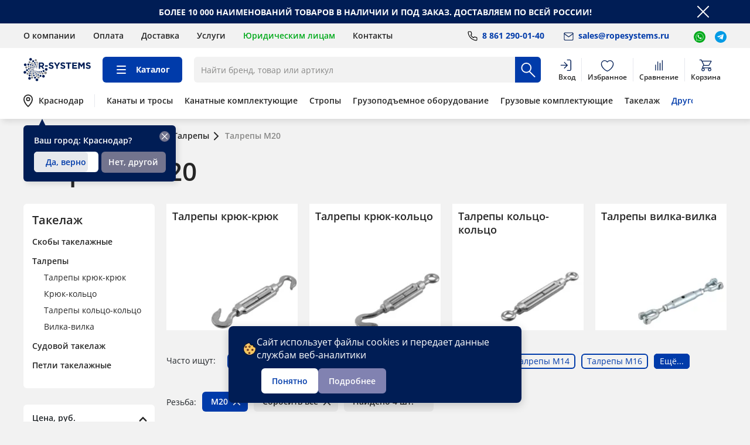

--- FILE ---
content_type: text/html; charset=UTF-8
request_url: https://krd.ropesystems.ru/catalog/talrepy/m20/
body_size: 27582
content:
<!DOCTYPE html>
<html lang="ru"> <head> <meta http-equiv="Content-Type" content="text/html; charset=UTF-8" />
<meta name="robots" content="noindex, nofollow" />
<meta name="keywords" content="талрепы м20" />
<meta name="description" content="Талрепы М20 купить с доставкой по Краснодару в магазине Р-Системс • Оптом и в розницу • Выгодные цены от 65 руб/шт ☎ 8 (861) 290-01-40 " />
<link href="/bitrix/js/ui/design-tokens/dist/ui.design-tokens.css?173991702026358" type="text/css" rel="stylesheet" />
<link href="/bitrix/js/ui/fonts/opensans/ui.font.opensans.css?17399170192555" type="text/css" rel="stylesheet" />
<link href="/bitrix/js/main/popup/dist/main.popup.bundle.css?176163569031694" type="text/css" rel="stylesheet" />
<link href="/local/templates/ropesystems/components/pure/news.list/manual_short_menu/style.css?17578427661212" type="text/css" rel="stylesheet" />
<link href="/local/templates/ropesystems/components/kombox/filter/rsystems/style.css?175784276623117" type="text/css" rel="stylesheet" />
<link href="/local/templates/ropesystems/components/bitrix/catalog.section.list/slider-sections/style.css?1757842766290" type="text/css" rel="stylesheet" />
<link href="/local/templates/ropesystems/components/bitrix/catalog.section/offers-tile/style.css?17578427664190" type="text/css" rel="stylesheet" />
<link href="/local/components/chililab/page.reviews.list/templates/rs-stars-mini-cards/style.css?1757842765153" type="text/css" rel="stylesheet" />
<link href="/bitrix/themes/.default/chililab.comments/public/r-style.css?173991703547214" type="text/css" rel="stylesheet" />
<link href="/local/templates/ropesystems/components/bitrix/catalog.section/slider-offers/style.css?1757842766179" type="text/css" rel="stylesheet" />
<link href="/local/templates/ropesystems/css/icomoon.min.css?17578427661417" type="text/css" data-template-style="true" rel="stylesheet" />
<link href="/local/templates/ropesystems/css/main.min.css?1766399554307424" type="text/css" data-template-style="true" rel="stylesheet" />
<link href="/local/templates/ropesystems/css/jquery.formstyler.theme.min.css?175784276611245" type="text/css" data-template-style="true" rel="stylesheet" />
<link href="/local/templates/ropesystems/css/style.min.css?176639224014776" type="text/css" data-template-style="true" rel="stylesheet" />
<link href="/local/templates/ropesystems/css/mediaQueries.css?17578427661502" type="text/css" data-template-style="true" rel="stylesheet" />
<link href="/local/templates/ropesystems/css/productCard.css?17578427663245" type="text/css" data-template-style="true" rel="stylesheet" />
<link href="/local/templates/ropesystems/css/inputs.css?1757842766389" type="text/css" data-template-style="true" rel="stylesheet" />
<link href="/local/templates/ropesystems/css/header.css?17578427664471" type="text/css" data-template-style="true" rel="stylesheet" />
<link href="/local/templates/ropesystems/css/tags.css?17578427662352" type="text/css" data-template-style="true" rel="stylesheet" />
<link href="/local/templates/ropesystems/components/arturgolubev/search.title/rs.search/style.css?175784276615334" type="text/css" data-template-style="true" rel="stylesheet" />
<link href="/local/templates/ropesystems/components/pure/news.list/manual_header_menu/style.css?1757842766202" type="text/css" data-template-style="true" rel="stylesheet" />
<link href="/local/templates/ropesystems/components/bitrix/news.list/f-social-list/style.css?1757842766112" type="text/css" data-template-style="true" rel="stylesheet" />
<link href="/local/templates/ropesystems/template_styles.css?17663995549905" type="text/css" data-template-style="true" rel="stylesheet" />
<script>if(!window.BX)window.BX={};if(!window.BX.message)window.BX.message=function(mess){if(typeof mess==='object'){for(let i in mess) {BX.message[i]=mess[i];} return true;}};</script>
<script>(window.BX||top.BX).message({"JS_CORE_LOADING":"Загрузка...","JS_CORE_NO_DATA":"- Нет данных -","JS_CORE_WINDOW_CLOSE":"Закрыть","JS_CORE_WINDOW_EXPAND":"Развернуть","JS_CORE_WINDOW_NARROW":"Свернуть в окно","JS_CORE_WINDOW_SAVE":"Сохранить","JS_CORE_WINDOW_CANCEL":"Отменить","JS_CORE_WINDOW_CONTINUE":"Продолжить","JS_CORE_H":"ч","JS_CORE_M":"м","JS_CORE_S":"с","JSADM_AI_HIDE_EXTRA":"Скрыть лишние","JSADM_AI_ALL_NOTIF":"Показать все","JSADM_AUTH_REQ":"Требуется авторизация!","JS_CORE_WINDOW_AUTH":"Войти","JS_CORE_IMAGE_FULL":"Полный размер"});</script> <script src="/bitrix/js/main/core/core.js?1761635806511455"></script> <script>BX.Runtime.registerExtension({"name":"main.core","namespace":"BX","loaded":true});</script>
<script> </script>
<script>BX.Runtime.registerExtension({"name":"pull.protobuf","namespace":"BX","loaded":true});</script>
<script>BX.Runtime.registerExtension({"name":"rest.client","namespace":"window","loaded":true});</script>
<script>(window.BX||top.BX).message({"pull_server_enabled":"Y","pull_config_timestamp":1761635740,"shared_worker_allowed":"Y","pull_guest_mode":"N","pull_guest_user_id":0,"pull_worker_mtime":1761635614});(window.BX||top.BX).message({"PULL_OLD_REVISION":"Для продолжения корректной работы с сайтом необходимо перезагрузить страницу."});</script>
<script>BX.Runtime.registerExtension({"name":"pull.client","namespace":"BX","loaded":true});</script>
<script>BX.Runtime.registerExtension({"name":"pull","namespace":"window","loaded":true});</script>
<script>BX.Runtime.registerExtension({"name":"fx","namespace":"window","loaded":true});</script>
<script>BX.Runtime.registerExtension({"name":"ui.design-tokens","namespace":"window","loaded":true});</script>
<script>BX.Runtime.registerExtension({"name":"ui.fonts.opensans","namespace":"window","loaded":true});</script>
<script>BX.Runtime.registerExtension({"name":"main.popup","namespace":"BX.Main","loaded":true});</script>
<script>BX.Runtime.registerExtension({"name":"popup","namespace":"window","loaded":true});</script>
<script>BX.Runtime.registerExtension({"name":"jquery2","namespace":"window","loaded":true});</script>
<script>(window.BX||top.BX).message({"LANGUAGE_ID":"ru","FORMAT_DATE":"DD.MM.YYYY","FORMAT_DATETIME":"DD.MM.YYYY HH:MI:SS","COOKIE_PREFIX":"BITRIX_SM","SERVER_TZ_OFFSET":"10800","UTF_MODE":"Y","SITE_ID":"s1","SITE_DIR":"\/","USER_ID":"","SERVER_TIME":1769076980,"USER_TZ_OFFSET":0,"USER_TZ_AUTO":"Y","bitrix_sessid":"3557b78a5b3d21477705027950d80a25"});</script> <script src="/bitrix/js/pull/protobuf/protobuf.js?1739917019274055"></script>
<script src="/bitrix/js/pull/protobuf/model.js?173991701970928"></script>
<script src="/bitrix/js/rest/client/rest.client.js?173991701917414"></script>
<script src="/bitrix/js/pull/client/pull.client.js?176163561583861"></script>
<script src="/bitrix/js/main/core/core_fx.js?173991701816888"></script>
<script src="/bitrix/js/main/popup/dist/main.popup.bundle.js?1764830825119952"></script>
<script src="/bitrix/js/main/jquery/jquery-2.2.4.min.js?173991701985578"></script>
<script> (function () { "use strict"; var counter = function () { var cookie = (function (name) { var parts = ("; " + document.cookie).split("; " + name + "="); if (parts.length == 2) { try {return JSON.parse(decodeURIComponent(parts.pop().split(";").shift()));} catch (e) {} } })("BITRIX_CONVERSION_CONTEXT_s1"); if (cookie && cookie.EXPIRE >= BX.message("SERVER_TIME")) return; var request = new XMLHttpRequest(); request.open("POST", "/bitrix/tools/conversion/ajax_counter.php", true); request.setRequestHeader("Content-type", "application/x-www-form-urlencoded"); request.send( "SITE_ID="+encodeURIComponent("s1")+ "&sessid="+encodeURIComponent(BX.bitrix_sessid())+ "&HTTP_REFERER="+encodeURIComponent(document.referrer) ); }; if (window.frameRequestStart === true) BX.addCustomEvent("onFrameDataReceived", counter); else BX.ready(counter); })(); </script>
<!-- dev2fun module opengraph -->
<meta property="og:title" content="Талрепы М20 купить в Краснодаре по выгодной цене от 65 руб/шт &ndash; Р-Системс "/>
<meta property="og:description" content="Талрепы М20 купить с доставкой по Краснодару в магазине Р-Системс &bull; Оптом и в розницу &bull; Выгодные цены от 65 руб/шт ☎ 8 (861) 290-01-40"/>
<meta property="og:url" content="https://krd.ropesystems.ru/catalog/talrepy/m20/"/>
<meta property="og:type" content="website"/>
<meta property="og:site_name" content="Р-Системс"/>
<!-- /dev2fun module opengraph --> <script src="/local/components/arturgolubev/search.title/script.js?17578427659674"></script>
<script src="/local/templates/ropesystems/components/arturgolubev/search.title/rs.search/script.js?175784276612435"></script> <meta name="viewport" content="width=device-width, initial-scale=1.0, user-scalable=no" /> <meta http-equiv="X-UA-Compatible" content="IE=edge" /> <title>Талрепы М20 купить в Краснодаре по выгодной цене от 65 руб/шт – Р-Системс </title> <link rel="shortcut icon" type="image/x-icon" href="/favicon.ico" /> <link rel="apple-touch-icon" sizes="180x180" href="/upload/dev2fun.imagecompress/webp/apple-touch-icon.webp" /> <link rel="icon" type="image/png" sizes="32x32" href="/upload/dev2fun.imagecompress/webp/favicon-32x32.webp" /> <link rel="icon" type="image/png" sizes="192x192" href="/upload/dev2fun.imagecompress/webp/android-chrome-192x192.webp" /> <link rel="icon" type="image/png" sizes="16x16" href="/upload/dev2fun.imagecompress/webp/favicon-16x16.webp" /> <link rel="icon" type="image/png" sizes="120x120" href="/upload/dev2fun.imagecompress/webp/favicon-120x120.webp" /> <link rel="manifest" href="/site.webmanifest" /> <link rel="mask-icon" href="/safari-pinned-tab.svg" style="color: #0450a8" /> <meta name="yandex" content="all" /> <meta name="msapplication-TileColor" content="#ffffff" /> <meta name="msapplication-TileImage" content="/upload/dev2fun.imagecompress/webp/mstile-144x144.webp" /> <meta name="theme-color" content="#ffffff" /> <script src="/local/templates/ropesystems/js/jquery-3.2.1.min.js?20260122"></script> <script src="/local/templates/ropesystems/js/build.min.js?20260122" defer></script> <script src="/local/templates/ropesystems/js/app.min.js?20260122" defer></script> <script src="/local/templates/ropesystems/js/build.min.js?20260122" defer></script> <script src="/local/templates/ropesystems/js/popup.js?20260122" defer></script> <script type="module" src="/local/templates/ropesystems/js/formsPopup.js?20260122"></script> <script type="module" src="/local/templates/ropesystems/js/cityPopup.js?20260122"></script> <script type="module" src="/local/templates/ropesystems/js/productCard.js?20260122"></script> <script type="module" src="/local/templates/ropesystems/js/api/userInfo.js?20260122"></script> <script src="https://api-maps.yandex.ru/2.1/?apikey=a7f590cf-6890-46f7-950a-2082380a5b06&lang=ru_RU&load=package.full " type="text/javascript"></script> <link rel="canonical" href="https://krd.ropesystems.ru/catalog/talrepy/m20/" /><!-- Google Tag Manager -->
<script>(function(w,d,s,l,i){w[l]=w[l]||[];w[l].push({'gtm.start':
new Date().getTime(),event:'gtm.js'});var f=d.getElementsByTagName(s)[0],
j=d.createElement(s),dl=l!='dataLayer'?'&l='+l:'';j.async=true;j.src=
'https://www.googletagmanager.com/gtm.js?id='+i+dl;f.parentNode.insertBefore(j,f);
})(window,document,'script','dataLayer','GTM-MDDX5SD');</script>
<!-- End Google Tag Manager --> <!-- Google Tag Manager (noscript) -->
<noscript><iframe src="https://www.googletagmanager.com/ns.html?id=GTM-MDDX5SD"
height="0" width="0" style="display:none;visibility:hidden"></iframe></noscript>
<!-- End Google Tag Manager (noscript) -->
</head> <body > <div id="panel"></div> <section class="l-footer-push"> <div class="b-informer"> <div class="l-container"> <div class="b-informer__text"> БОЛЕЕ 10 000 НАИМЕНОВАНИЙ ТОВАРОВ В НАЛИЧИИ И ПОД ЗАКАЗ. ДОСТАВЛЯЕМ ПО ВСЕЙ РОССИИ! </div> <div title="Скрыть" class="b-informer__close js-close-informer"> <svg class="icon"> <use xlink:href="#icon-close"></use> </svg> </div> </div> </div> <div id="modal-location" class="mfp-hide b-modal b-modal-location"> <div class="b-modal__wrapper"> <button type="button" class="b-modal__close mfp-close btn"></button> <div class="b-modal__title">Работаем по всей России</div> <div class="b-modal-location__current">Ваш город: <span>Краснодар</span></div> <form class="b-modal-location__form" action="url"> <div class="b-modal-location__form-head"> <input id="searchCityInput" type="text" placeholder="Найти город" class="b-modal-location__form-input input"> <button type="submit" class="b-modal-location__form-button button" disabled> <svg class="icon"> <use xlink:href="#icon-search"></use> </svg> </button> </div> <div class="b-modal-location__form-scroller js-scroll"> <div class="b-modal-location__form-list"> <div class="b-modal-location__form-list-item b-modal-location__form-list-item_bold" data-region-id="56454" data-region-phone="8 812 902-22-52 "> <a class="b-modal-location__form-list-item-link" href="https://ropesystems.ru/catalog/talrepy/m20/">Санкт-Петербург</a> </div><div class="b-modal-location__form-list-item b-modal-location__form-list-item_bold" data-region-id="56463" data-region-phone="8 861 290-01-40"> <a class="b-modal-location__form-list-item-link" href="/">Краснодар</a> </div><div class="b-modal-location__form-list-item b-modal-location__form-list-item_bold" data-region-id="56459" data-region-phone="8 343 383-34-91"> <a class="b-modal-location__form-list-item-link" href="https://ekb.ropesystems.ru/catalog/talrepy/m20/">Екатеринбург</a> </div> </div> </div> </form> </div> <div class="b-modal__footer-text">Доставка товара возможна в любой город через транспортную компанию. Для этого при оформлении заказа укажите свой город и адрес на шаге «Способ получения заказа»</div> </div> <header class="b-header"> <div class="js-sticky b-header__wrapper-shadow"> <div class="b-header__top"> <div class="l-container"> <div class="b-header__wrapper"> <nav class="b-header__nav"> <ul class="b-header__nav-list"><li class="b-header__nav-item"><a href="/about/" class="b-header__nav-link">О компании</a></li><li class="b-header__nav-item"><a href="/buyers/how-to-pay/" class="b-header__nav-link">Оплата</a></li><li class="b-header__nav-item"><a href="/buyers/how-to-get/" class="b-header__nav-link">Доставка</a></li><li class="b-header__nav-item"><a href="/services/" class="b-header__nav-link">Услуги</a></li><li class="b-header__nav-item"><a href="/partnership/" class="b-header__nav-link b-header__nav-item_modified">Юридическим лицам</a></li><li class="b-header__nav-item"><a href="/about/contacts/" class="b-header__nav-link">Контакты</a></li></ul> </nav> <div class="b-header__info"> <div class="b-header__info-item"> <div class="b-header__info-phone"> <a class="b-header__info-link" href="tel:+78612900140"> <svg width="24" height="24" viewBox="0 0 24 24" fill="none" xmlns="http://www.w3.org/2000/svg"> <path d="M19 15.2387V17.4955C19 17.8945 18.8415 18.2772 18.5593 18.5593C18.2771 18.8415 17.8944 19 17.4954 19H17.3525C15.0375 18.7485 12.8138 17.9575 10.8601 16.6906C9.04275 15.5352 7.50175 13.9943 6.34633 12.1771C5.06285 10.2125 4.26123 7.97276 4.00668 5.63998C3.98804 5.44284 4.00851 5.24395 4.06691 5.05473C4.12531 4.86551 4.22049 4.68968 4.34699 4.53733C4.4735 4.38497 4.62884 4.25908 4.80411 4.16689C4.97937 4.0747 5.17112 4.01801 5.36834 4.00007H7.76065C8.12575 3.99648 8.47969 4.12576 8.75652 4.36381C9.03334 4.60187 9.21415 4.93245 9.26525 5.29395C9.36151 6.01597 9.53814 6.72498 9.79186 7.40778C9.89308 7.67703 9.91498 7.96965 9.85498 8.25096C9.79498 8.53228 9.65559 8.7905 9.45332 8.99503L8.4979 9.95039C9.56884 11.8337 11.1283 13.393 13.0117 14.4639L13.9671 13.5086C14.1717 13.3063 14.4299 13.1669 14.7112 13.1069C14.9926 13.0469 15.2852 13.0688 15.5545 13.17C16.2373 13.4237 16.9464 13.6004 17.6684 13.6966C18.0339 13.7482 18.3676 13.9322 18.6062 14.2138C18.8448 14.4953 18.9715 14.8548 18.9624 15.2237L19 15.2387Z" stroke="black" stroke-width="1.2" stroke-linecap="round" stroke-linejoin="round" /> </svg> <span> 8 861 290-01-40 </span> </a> </div> </div> <div class="b-header__info-item"> <div class="b-header__info-mail"> <a class="b-header__info-link" href="mailto:sales@ropesystems.ru"> <svg width="24" height="24" viewBox="0 0 24 24" fill="none" xmlns="http://www.w3.org/2000/svg"> <path d="M5.5 6H17.5C18.325 6 19 6.70313 19 7.5625V16.9375C19 17.7969 18.325 18.5 17.5 18.5H5.5C4.675 18.5 4 17.7969 4 16.9375V7.5625C4 6.70313 4.675 6 5.5 6Z" stroke="#001D55" stroke-width="1.2" stroke-linecap="round" stroke-linejoin="round" /> <path d="M19 7.5625L11.5 13.0312L4 7.5625" stroke="#001D55" stroke-width="1.2" stroke-linecap="round" stroke-linejoin="round" /> </svg> <span>sales@ropesystems.ru</span> </a> </div> </div> <div class="b-header__info-item"> <div class="b-header__info-messenger"> <a href="https://wa.me/79213896050" target="_blank"> <svg width="20" height="20" viewBox="0 0 28 28" fill="none" xmlns="http://www.w3.org/2000/svg"> <g clip-path="url(#clip0_2353_43311)"> <circle cx="14" cy="14" r="14" fill="#00AA1A" /> <path d="M8.86276 21.33L6.20073 22.0221L6.90859 19.4548L6.96766 19.2406L6.84822 19.0532L6.6269 18.7059C6.62662 18.7055 6.62633 18.705 6.62605 18.7046C5.75245 17.3133 5.28857 15.7119 5.28857 14.0625C5.28857 6.30699 14.7747 2.41624 20.2672 7.90619L20.2687 7.90761C25.7309 13.3231 21.9133 22.7696 14.1039 22.8025L14.0989 22.8016H14.0575H14.0426C12.6375 22.8016 11.4864 22.469 10.6641 22.1266C10.253 21.9555 9.92449 21.782 9.68759 21.6466C9.56898 21.5787 9.47309 21.5203 9.3985 21.4746C9.39255 21.471 9.386 21.467 9.37895 21.4626C9.32597 21.43 9.24542 21.3804 9.18802 21.3554L9.02978 21.2865L8.86276 21.33Z" stroke="white" /> <path d="M18.315 16.0148L18.3079 16.0791C18.0699 15.9506 16.911 15.3363 16.6952 15.2515C16.2107 15.057 16.3474 15.2206 15.417 16.3755C15.2786 16.5426 15.1411 16.5554 14.9063 16.4397C14.6692 16.3112 13.9079 16.0414 13.0067 15.1675C12.3047 14.4864 11.8336 13.6511 11.6945 13.3941C11.4628 12.9606 11.9474 12.8989 12.3885 11.9942C12.4676 11.8143 12.4273 11.673 12.3688 11.5453C12.3095 11.4168 11.8375 10.1574 11.6399 9.65541C11.4502 9.15509 11.2549 9.21848 11.1087 9.21848C10.6534 9.17565 10.3206 9.1825 10.0273 9.51319C8.7514 11.033 9.07313 12.6008 10.1648 14.268C12.3103 17.311 13.4534 17.8713 15.5435 18.6492C16.1079 18.8437 16.6225 18.8163 17.0296 18.7529C17.4834 18.6749 18.4265 18.1352 18.6233 17.5312C18.8249 16.9272 18.8249 16.426 18.7656 16.3104C18.7071 16.1947 18.5521 16.1305 18.315 16.0148Z" fill="white" /> </g> <defs> <clipPath id="clip0_2353_43311"> <rect width="28" height="28" fill="white" /> </clipPath> </defs> </svg> </a> </div> <div class="b-header__info-messenger"> <a href="https://t.me/ropesystems" target="_blank"> <svg width="20" height="20" viewBox="0 0 28 28" fill="none" xmlns="http://www.w3.org/2000/svg"> <g clip-path="url(#clip0_2354_43312)"> <path d="M14 28C21.732 28 28 21.732 28 14C28 6.26801 21.732 0 14 0C6.26801 0 0 6.26801 0 14C0 21.732 6.26801 28 14 28Z" fill="#039BE5" /> <path d="M6.40623 12.9044L19.9046 7.69993C20.5311 7.47359 21.0782 7.85276 20.8752 8.8001L20.8764 8.79893L18.5781 19.6268C18.4077 20.3944 17.9516 20.5811 17.3134 20.2194L13.8134 17.6399L12.1252 19.2663C11.9386 19.4529 11.7811 19.6104 11.4194 19.6104L11.6679 16.0486L18.1546 10.1884C18.4369 9.93993 18.0916 9.79993 17.7194 10.0473L9.70323 15.0943L6.24756 14.0163C5.4974 13.7783 5.48106 13.2661 6.40623 12.9044Z" fill="white" /> </g> <defs> <clipPath id="clip0_2354_43312"> <rect width="28" height="28" fill="white" /> </clipPath> </defs> </svg> </a> </div> </div> </div> </div> </div> </div> <div class="b-header__medium"> <div class="l-container"> <div class="b-header__wrapper"> <div class="b-header__logo"> <a href="/" class="header-logo"><img width="115" height="40" alt="Професcиональное грузоподъемное оборудование R-Systems" src="/local/templates/ropesystems/images/logo.svg" class="d-block w-100"></a> </div> <div class="b-header__catalog"> <a href="/catalog/"> <span class="b-header__catalog-link"> <svg class="icon icon-catalog-search"> <path d="M5 6L19 6" stroke-width="2" stroke-linecap="round" /> <path d="M5 12L19 12" stroke-width="2" stroke-linecap="round" /> <path d="M5 18H19" stroke-width="2" stroke-linecap="round" /> </svg> <svg class="icon icon-close"> <use xlink:href="#icon-close"></use> </svg> Каталог </span> </a> </div> <div id="b-header__search-result" class="b-header__search"> <div class="b-header__search-icon js-header__search-mobile"> <svg width="32" height="32" viewBox="0 0 30 30" fill="none" xmlns="http://www.w3.org/2000/svg"> <path d="M11.875 18.75C15.672 18.75 18.75 15.672 18.75 11.875C18.75 8.07804 15.672 5 11.875 5C8.07804 5 5 8.07804 5 11.875C5 15.672 8.07804 18.75 11.875 18.75Z" stroke="black" stroke-width="1.5" stroke-linecap="round" stroke-linejoin="round"/> <path d="M23.75 25L16.25 17.5" stroke="black" stroke-width="1.5" stroke-linecap="round" stroke-linejoin="round"/> </svg> </div> <form class="b-header__search-form" action="/search/"> <div class="b-header__search-wrapper"> <div class="bx-input-group"> <input id="smart-title-search-input" placeholder="Найти бренд, товар или артикул" aria-label="Поиск по каталогу" type="text" name="q" value="" autocomplete="off" class="input b-header__search-input js-valid-input-header" /> <span class="bx-input-group-btn"> <span class="bx-searchtitle-preloader view" id="b-header__search-result_preloader_item"></span> <button type="submit" class="b-header__search-button" name="s"> <svg class="icon"> <use xlink:href="#icon-search"></use> </svg> </button> </span> </div> </div> </form> <div class="b-header__search-result"></div> </div> <script> BX.ready(function() { new JCTitleSearchAG({ 'AJAX_PAGE': '/catalog/talrepy/m20/?SC_PATH=talrepy%2Fm20', 'CONTAINER_ID': 'b-header__search-result', 'INPUT_ID': 'smart-title-search-input', 'PRELODER_ID': 'b-header__search-result_preloader_item', 'MIN_QUERY_LEN': 2 }); });
</script> <div class="b-header__info-item phone-item"> <div class="b-header__info-phone"> <a class="b-header__info-link" href="tel:+78612900140"> <svg width="24" height="24" viewBox="0 0 24 24" fill="none" xmlns="http://www.w3.org/2000/svg"> <path d="M19 15.2387V17.4955C19 17.8945 18.8415 18.2772 18.5593 18.5593C18.2771 18.8415 17.8944 19 17.4954 19H17.3525C15.0375 18.7485 12.8138 17.9575 10.8601 16.6906C9.04275 15.5352 7.50175 13.9943 6.34633 12.1771C5.06285 10.2125 4.26123 7.97276 4.00668 5.63998C3.98804 5.44284 4.00851 5.24395 4.06691 5.05473C4.12531 4.86551 4.22049 4.68968 4.34699 4.53733C4.4735 4.38497 4.62884 4.25908 4.80411 4.16689C4.97937 4.0747 5.17112 4.01801 5.36834 4.00007H7.76065C8.12575 3.99648 8.47969 4.12576 8.75652 4.36381C9.03334 4.60187 9.21415 4.93245 9.26525 5.29395C9.36151 6.01597 9.53814 6.72498 9.79186 7.40778C9.89308 7.67703 9.91498 7.96965 9.85498 8.25096C9.79498 8.53228 9.65559 8.7905 9.45332 8.99503L8.4979 9.95039C9.56884 11.8337 11.1283 13.393 13.0117 14.4639L13.9671 13.5086C14.1717 13.3063 14.4299 13.1669 14.7112 13.1069C14.9926 13.0469 15.2852 13.0688 15.5545 13.17C16.2373 13.4237 16.9464 13.6004 17.6684 13.6966C18.0339 13.7482 18.3676 13.9322 18.6062 14.2138C18.8448 14.4953 18.9715 14.8548 18.9624 15.2237L19 15.2387Z" stroke="black" stroke-width="1.2" stroke-linecap="round" stroke-linejoin="round" /> </svg> <span> 8 861 290-01-40 </span> </a> </div> </div> <div class="b-header__info-item mail-item"> <div class="b-header__info-mail"> <a class="b-header__info-link" href="mailto:sales@ropesystems.ru"> <svg width="24" height="24" viewBox="0 0 24 24" fill="none" xmlns="http://www.w3.org/2000/svg"> <path d="M5.5 6H17.5C18.325 6 19 6.70313 19 7.5625V16.9375C19 17.7969 18.325 18.5 17.5 18.5H5.5C4.675 18.5 4 17.7969 4 16.9375V7.5625C4 6.70313 4.675 6 5.5 6Z" stroke="#000" stroke-width="1.2" stroke-linecap="round" stroke-linejoin="round" /> <path d="M19 7.5625L11.5 13.0312L4 7.5625" stroke="#000" stroke-width="1.2" stroke-linecap="round" stroke-linejoin="round" /> </svg> <span>sales@ropesystems.ru</span> </a> </div> </div> <div class="b-header__hamb b-header-position b-header__hamb--header"> <div class="b-header-location-message b-header-location-display"> <div class="b-header-location__close-button"> <svg width="18" height="18" viewBox="0 0 24 24" fill="none" xmlns="http://www.w3.org/2000/svg"> <path d="M6 6L18 18" stroke="white" stroke-width="1.5" stroke-linecap="round" /> <path d="M18 6L6 18" stroke="white" stroke-width="1.5" stroke-linecap="round" /> </svg> </div> <div class="b-header-location-message-text">Ваш город: Краснодар?</div> <div class="b-header-location-message__group"> <button class="button-primary button-primary_white button-width-location cur-city-yes" data-href="" data-region-id="56463"> <span class="progress"></span> <span class="yes-text">Да, верно</span> </button> <button class="button-primary button-primary_gray js-modal button-width-location" data-mfp-src="#modal-location">Нет, другой</button> </div> </div> <svg class="icon icon-hamb js-modal-menu" data-mfp-src="#modal-menu" width="32" height="32" viewBox="0 0 32 32" fill="none" xmlns="http://www.w3.org/2000/svg"> <path d="M6.66663 8L25.3333 8" stroke="black" stroke-width="1.5" stroke-linecap="round" /> <path d="M6.66663 16H25.3333" stroke="black" stroke-width="1.5" stroke-linecap="round" /> <path d="M6.66663 24H25.3333" stroke="black" stroke-width="1.5" stroke-linecap="round" /> </svg> <svg class="icon icon-close js-close-mobile-menu"> <use xlink:href="#icon-close"></use> </svg> </div> <div class="b-header__group-icons"> <a href="/" class="b-header__group-icons-item b-header__group-logo-mini b-header_mobile"> <img class="logo-mini" src=/local/templates/ropesystems/images/svg/logo-mini.svg alt="Р-Системс"> <span class="b-header__group-icons--text">Главная</span> </a> <div class="b-header__auth-in login b-header_mobile"> <span data-type="ajax" data-src="/ajax-requests/components/system_auth_form.php" class="b-header__group-icons-item item_desktop"> <svg width="32" height="32" viewBox="0 0 32 32" fill="none" xmlns="http://www.w3.org/2000/svg"> <path d="M16.8571 4.00014H21.619C22.2505 4.00014 22.8561 4.25099 23.3026 4.6975C23.7492 5.14402 24 5.74962 24 6.38109L24 23.0478C24 23.6792 23.7492 24.2848 23.3026 24.7313C22.8561 25.1779 22.2505 25.4287 21.619 25.4287H16.8571" stroke-width="1.5" stroke-linecap="round" stroke-linejoin="round" /> <path d="M10.9048 20.6665L16.8572 14.7141L10.9048 8.76172" stroke-width="1.5" stroke-linecap="round" stroke-linejoin="round" /> <path d="M16.8571 14.7056L4 14.7236" stroke-width="1.5" stroke-linecap="round" stroke-linejoin="round" /> </svg> <span class="b-header__group-icons--text">Вход</span> </span> </div> <a class="b-header__group-icons-item item_desktop b-header__group-icons-favorite b-header_mobile" id="favorites-header"> <svg width="33" height="32" viewBox="0 0 33 32" fill="none" xmlns="http://www.w3.org/2000/svg"> <path d="M11.1 5.33301C7.45492 5.33301 4.5 8.39376 4.5 12.1694C4.5 19.0058 12.3 25.2207 16.5 26.6663C20.7 25.2207 28.5 19.0058 28.5 12.1694C28.5 8.39376 25.5451 5.33301 21.9 5.33301C19.6678 5.33301 17.6944 6.48083 16.5 8.23775C15.3056 6.48083 13.3322 5.33301 11.1 5.33301Z" stroke-width="1.5" stroke-linecap="round" stroke-linejoin="round" /> </svg> <span class="b-header__group-icons-counter" style="display: none;">0</span> <span class="b-header__group-icons--text">Избранное</span> </a> <a class="b-header__group-icons-item item_desktop b-header__group-icons-compare" id="compare-header"> <svg width="32" height="32" viewBox="0 0 32 32" fill="none" xmlns="http://www.w3.org/2000/svg"> <path d="M9.4585 14.1064V24.797" stroke-width="1.5" stroke-linecap="round" /> <path d="M13.9165 7.86621L13.9165 24.7977" stroke-width="1.5" stroke-linecap="round" /> <path d="M18.3735 10.54L18.3735 24.7968" stroke-width="1.5" stroke-linecap="round" /> <path d="M22.832 5.19141L22.832 24.7975" stroke-width="1.5" stroke-linecap="round" /> </svg> <span class="b-header__group-icons-counter" style="display: none;">0</span> <span class="b-header__group-icons--text">Сравнение</span> </a> <div class="b-header__cart b-header__group-icons-shopping-cart"> <a class="b-header__group-icons-item item_desktop b-header_mobile b-header__group-icons-cart" id="float-small-basket"> <svg width="32" height="32" viewBox="0 0 32 32" fill="none" xmlns="http://www.w3.org/2000/svg"> <path d="M4 4H7.0497L8.26957 6.46M8.26957 6.46H27.0011C27.08 6.46 27.1295 6.54502 27.0906 6.6136L22.5937 14.5485C22.4111 14.8708 22.0692 15.07 21.6987 15.07H12.5391L11.9292 13.84M8.26957 6.46L11.9292 13.84M25.9578 19.99H10.5379C9.77464 19.99 9.27718 19.1881 9.61626 18.5043L11.9292 13.84" stroke-width="1.5" stroke-linecap="round" /> <path d="M13.1832 23.4879C13.1832 24.9023 12.0366 26.049 10.6221 26.049C9.20768 26.049 8.06104 24.9023 8.06104 23.4879C8.06104 22.0734 9.20768 20.9268 10.6221 20.9268C12.0366 20.9268 13.1832 22.0734 13.1832 23.4879Z" stroke-width="1.5" /> <path d="M26.4279 23.4879C26.4279 24.9023 25.2812 26.049 23.8668 26.049C22.4523 26.049 21.3057 24.9023 21.3057 23.4879C21.3057 22.0734 22.4523 20.9268 23.8668 20.9268C25.2812 20.9268 26.4279 22.0734 26.4279 23.4879Z" stroke-width="1.5" /> </svg> <span class="b-header__group-icons-counter" style="display: none;">0</span> <span class="b-header__group-icons--text">Корзина</span> </a> <div class="b-header__dropdown-shopping-cart-wrapper"> <div class="b-header__dropdown-shopping-cart"> <div class="b-product-hor-card-wrapper js-scroll"> </div> <div class="b-header__dropdown-shopping-cart-summ"> Всего товаров на сумму <span>0 ₽</span> </div> <a href="/cart/" class="b-header__dropdown-shopping-cart-button button button-primary button-primary_bg">Перейти в корзину</a> </div> </div> </div> <a href="/catalog/" class="b-header__group-icons-item b-header__group-icons-catalog"> <svg width="32" height="32" viewBox="0 0 26 24" fill="none" xmlns="http://www.w3.org/2000/svg"> <path d="M1 7.00012L8.99995 7.00012" stroke-width="1.5" stroke-linecap="round" /> <path d="M1 11.8H7.39996" stroke-width="1.5" stroke-linecap="round" /> <path d="M1 16.5999H8.99995" stroke-width="1.5" stroke-linecap="round" /> <path d="M16.2168 14.392C18.8769 14.392 21.0334 12.2 21.0334 9.49607C21.0334 6.7921 18.8769 4.6001 16.2168 4.6001C13.5566 4.6001 11.4001 6.7921 11.4001 9.49607C11.4001 12.2 13.5566 14.392 16.2168 14.392Z" stroke-width="1.5" stroke-linecap="round" stroke-linejoin="round" /> <path d="M25.0001 19L19.3335 13.24" stroke-width="1.5" stroke-linecap="round" stroke-linejoin="round" /> </svg> <span class="b-header__group-icons--text">Каталог</span> </a> <a href="/personal/" class="b-header__group-icons-item b-header__group-icons-lk"> <svg width="32" height="32" viewBox="0 0 32 32" fill="none" xmlns="http://www.w3.org/2000/svg"> <path d="M25.3335 26.666V23.9993C25.3335 22.5849 24.8067 21.2283 23.869 20.2281C22.9313 19.2279 21.6596 18.666 20.3335 18.666H10.3335C9.00741 18.666 7.73564 19.2279 6.79796 20.2281C5.86028 21.2283 5.3335 22.5849 5.3335 23.9993V26.666" stroke-width="1.5" stroke-linecap="round" stroke-linejoin="round" /> <path d="M15.3337 14.6663C17.911 14.6663 20.0003 12.577 20.0003 9.99967C20.0003 7.42235 17.911 5.33301 15.3337 5.33301C12.7563 5.33301 10.667 7.42235 10.667 9.99967C10.667 12.577 12.7563 14.6663 15.3337 14.6663Z" stroke-width="1.5" stroke-linecap="round" stroke-linejoin="round" /> </svg> <span class="b-header__group-icons--text">Профиль</span> </a> </div> </div> </div> </div> <div class="b-header__bottom"> <div class="l-container"> <div class="b-header__wrapper"> <div class="b-header__group-item b-header__loc"> <span class="b-header__loc-link js-modal button-width-location" data-mfp-src="#modal-location"> <svg class="icon"> <use xlink:href="#icon-loc"></use> </svg> Краснодар </span> <div class="b-header-position"> <div class="b-header-location-message b-header-location-display"> <div class="b-header-location__close-button"> <svg width="18" height="18" viewBox="0 0 24 24" fill="none" xmlns="http://www.w3.org/2000/svg"> <path d="M6 6L18 18" stroke="white" stroke-width="1.5" stroke-linecap="round" /> <path d="M18 6L6 18" stroke="white" stroke-width="1.5" stroke-linecap="round" /> </svg> </div> <div class="b-header-location-message-text">Ваш город: Краснодар? </div> <div class="b-header-location-message__group"> <button class="button-primary button-primary_white button-width-location cur-city-yes" data-href="https://krd.ropesystems.ru/catalog/talrepy/m20/" data-region-id="56463"> <span class="progress"></span> <span class="yes-text">Да, верно</span> </button> <button class="button-primary button-primary_gray js-modal button-width-location" data-mfp-src="#modal-location">Нет, другой</button> </div> </div> </div> </div> <nav class="b-header__nav b-header__nav_inner swiper js-header-nav"> <ul class="b-header__nav-list swiper-wrapper"> <li data-number="0" class="b-header__nav-item swiper-slide"><a href="/catalog/kanaty-i-trosy/" class="b-header__nav-link js-header__nav-link">Канаты и тросы</a></li><li data-number="1" class="b-header__nav-item swiper-slide"><a href="/catalog/komplektuyushchie-dlya-trosov-i-kanatov/" class="b-header__nav-link js-header__nav-link">Канатные комплектующие</a></li><li data-number="2" class="b-header__nav-item swiper-slide"><a href="/catalog/stropy/" class="b-header__nav-link js-header__nav-link">Стропы</a></li><li data-number="3" class="b-header__nav-item swiper-slide"><a href="/catalog/gruzopodemnoe-oborudovanie/" class="b-header__nav-link js-header__nav-link">Грузоподъемное оборудование</a></li><li data-number="4" class="b-header__nav-item swiper-slide"><a href="/catalog/gruzovye-komplektuyushchie/" class="b-header__nav-link js-header__nav-link">Грузовые комплектующие</a></li><li data-number="5" class="b-header__nav-item swiper-slide"><a href="/catalog/takelazh/" class="b-header__nav-link js-header__nav-link">Такелаж</a></li> <li data-number="other" class="b-header__nav-item b-header__nav-item_active swiper-slide swiper-slide-next"><span class="js-header__nav-link">Другое</span></li> </ul> </nav> </div> </div> <nav id="b-catalog-nav0" class="b-catalog-nav"> <div class="l-container"> <div class="b-catalog-nav__wrapper"> <div class="b-wrap-nav"><div class = "b-wrap-items"><div class="b-catalog-nav__item"><a class="b-catalog-nav__title" href="/catalog/kanaty-stalnye/gost/">Канаты ГОСТ</a><ul class="list-unstyled b-catalog-nav__list"> <li class="b-catalog-nav__list-item"> <a class="b-catalog-nav__item-list-link" href="/catalog/kanaty-stalnye/gost/kanaty-gost-2688-80/">Канаты ГОСТ 2688-80</a> </li> <li class="b-catalog-nav__list-item"> <a class="b-catalog-nav__item-list-link" href="/catalog/kanaty-stalnye/gost/kanaty-gost-7668-80/">Канаты ГОСТ 7668 80</a> </li> <li class="b-catalog-nav__list-item"> <a class="b-catalog-nav__item-list-link" href="/catalog/kanaty-stalnye/gost/kanaty-gost-7669-80/">Канаты ГОСТ 7669-80</a> </li> <li class="b-catalog-nav__list-item"> <a class="b-catalog-nav__item-list-link" href="/catalog/kanaty-stalnye/gost/kanaty-gost-3077-80/">Канаты ГОСТ 3077-80</a> </li> <li class="b-catalog-nav__list-item"> <a class="b-catalog-nav__item-list-link" href="/catalog/kanaty-stalnye/gost/kanaty-din-3062/">Канаты DIN 3062</a> </li> </ul></div><div class="b-catalog-nav__item"><a class="b-catalog-nav__title" href="/catalog/kanaty-stalnye/en-12385/">Канаты EN 12385</a><ul class="list-unstyled b-catalog-nav__list"> <li class="b-catalog-nav__list-item"> <a class="b-catalog-nav__item-list-link" href="/catalog/kanaty-stalnye/en-12385/vosmipryadnye/">Восьмипрядные</a> </li> <li class="b-catalog-nav__list-item"> <a class="b-catalog-nav__item-list-link" href="/catalog/kanaty-stalnye/en-12385/devyatipryadnye/">Девятипрядные</a> </li> <li class="b-catalog-nav__list-item"> <a class="b-catalog-nav__item-list-link" href="/catalog/kanaty-stalnye/en-12385/desyatipryadnye/">Десятипрядные</a> </li> <li class="b-catalog-nav__list-item"> <a class="b-catalog-nav__item-list-link" href="/catalog/kanaty-stalnye/en-12385/mnogopryadnye/">Многопрядные</a> </li> </ul></div></div><div class="catalogLinkToAll">Все <a style="font-weight:bold" href="/catalog/kanaty-stalnye/">канаты и тросы стальные</a></div></div> <div class="b-catalog-nav__item"> <a class="b-catalog-nav__title" href="/catalog/kanaty-polistilovye/">Канаты полистиловые</a> </div> <div class="b-catalog-nav__item"> <a class="b-catalog-nav__title" href="/catalog/kanaty-poliamidnye/">Канаты полиамидные</a> </div> <div class="b-catalog-nav__item"> <a class="b-catalog-nav__title" href="/catalog/kanaty-polipropilenovye/">Канаты полипропиленовые</a> </div> <div class="b-catalog-nav__item"> <a class="b-catalog-nav__title" href="/catalog/kanaty-polietilenovye-svmpe/">Полиэтиленовые канаты (СВМПЭ)</a> </div> </div> </div> </nav> <nav id="b-catalog-nav1" class="b-catalog-nav"> <div class="l-container"> <div class="b-catalog-nav__wrapper"> <div class="b-catalog-nav__item"> <a class="b-catalog-nav__title" href="/catalog/zazhimy-dlya-trosa-i-kanata/">Зажимы для троса и каната</a> <ul class="list-unstyled b-catalog-nav__list"> <li class="b-catalog-nav__list-item"> <a class="b-catalog-nav__item-list-link" href="/catalog/zazhimy-dlya-trosa-i-kanata/din-741/">DIN 741</a> </li> <li class="b-catalog-nav__list-item"> <a class="b-catalog-nav__item-list-link" href="/catalog/zazhimy-dlya-trosa-i-kanata/din-1142/">DIN 1142</a> </li> </ul> </div> <div class="b-catalog-nav__item"> <a class="b-catalog-nav__title" href="/catalog/koushi/">Коуши</a> <ul class="list-unstyled b-catalog-nav__list"> <li class="b-catalog-nav__list-item"> <a class="b-catalog-nav__item-list-link" href="/catalog/koushi/din-6899/">DIN 6899</a> </li> <li class="b-catalog-nav__list-item"> <a class="b-catalog-nav__item-list-link" href="/catalog/koushi/din-3090/">DIN 3090</a> </li> <li class="b-catalog-nav__list-item"> <a class="b-catalog-nav__item-list-link" href="/catalog/koushi/din-3091/">Вантовый DIN 3091</a> </li> <li class="b-catalog-nav__list-item"> <a class="b-catalog-nav__item-list-link" href="/catalog/koushi/gost-2224-93/">ГОСТ 2224-93</a> </li> </ul> </div> <div class="b-catalog-nav__item"> <a class="b-catalog-nav__title" href="/catalog/polimernye-zalivochnye-kompaundy/">Полимерные заливочные компаунды</a> </div> <div class="b-catalog-nav__item"> <a class="b-catalog-nav__title" href="/catalog/mufty-dlya-trosa/">Муфты для троса</a> <ul class="list-unstyled b-catalog-nav__list"> <li class="b-catalog-nav__list-item"> <a class="b-catalog-nav__item-list-link" href="/catalog/mufty-dlya-trosa/zazhimy-klinovye/">Зажимы клиновые для троса</a> </li> <li class="b-catalog-nav__list-item"> <a class="b-catalog-nav__item-list-link" href="/catalog/mufty-dlya-trosa/obzhimnye-nakonechniki/">Обжимные наконечники для троса</a> </li> <li class="b-catalog-nav__list-item"> <a class="b-catalog-nav__item-list-link" href="/catalog/mufty-dlya-trosa/mufty-sokety-zalivnye/">Сокеты заливные</a> </li> </ul> </div> <div class="b-catalog-nav__item"> <a class="b-catalog-nav__title" href="/catalog/kabelnye-chulki/">Кабельные чулки</a> </div> <div class="b-catalog-nav__item"> <a class="b-catalog-nav__title" href="/catalog/vtulki-alyuminievye-obzhimnye/">Втулки алюминиевые обжимные</a> </div> </div> </div> </nav> <nav id="b-catalog-nav2" class="b-catalog-nav"> <div class="l-container"> <div class="b-catalog-nav__wrapper"> <div class="b-catalog-nav__item"> <a class="b-catalog-nav__title" href="/catalog/stropy/kanatnye/">Стропы канатные</a> <ul class="list-unstyled b-catalog-nav__list"> <li class="b-catalog-nav__list-item"> <a class="b-catalog-nav__item-list-link" href="/catalog/stropy/kanatnye/vk/">Стропы ВК</a> </li> <li class="b-catalog-nav__list-item"> <a class="b-catalog-nav__item-list-link" href="/catalog/stropy/kanatnye/odnovetvevye-1sk/">Одноветвевые 1СК</a> </li> <li class="b-catalog-nav__list-item"> <a class="b-catalog-nav__item-list-link" href="/catalog/stropy/kanatnye/dvuhvetvevye-2sk/">Двухветвевые 2СК</a> </li> <li class="b-catalog-nav__list-item"> <a class="b-catalog-nav__item-list-link" href="/catalog/stropy/kanatnye/chetyrehvetvevye-4sk/">Четырехветвевые 4СК</a> </li> <li class="b-catalog-nav__list-item"> <a class="b-catalog-nav__item-list-link" href="/catalog/stropy/kanatnye/pletenye-petlevye-skpp/">Плетеные петлевые СКПП</a> </li> <li class="b-catalog-nav__list-item"> <a class="b-catalog-nav__item-list-link" href="/catalog/stropy/kanatnye/petlevye-usk1/">Универсальные УСК1</a> </li> <li class="b-catalog-nav__list-item"> <a class="b-catalog-nav__item-list-link" href="/catalog/stropy/kanatnye/kolcevye-usk2/">Универсальные УСК2</a> </li> </ul> </div> <div class="b-catalog-nav__item"> <a class="b-catalog-nav__title" href="/catalog/stropy/tekstilnye/">Стропы текстильные</a> <ul class="list-unstyled b-catalog-nav__list"> <li class="b-catalog-nav__list-item"> <a class="b-catalog-nav__item-list-link" href="/catalog/stropy/tekstilnye/odnovetvevye-1-st/">Одноветвевые 1СТ</a> </li> <li class="b-catalog-nav__list-item"> <a class="b-catalog-nav__item-list-link" href="/catalog/stropy/tekstilnye/dvuhvetvevye-2-st/">Двухветвевые 2СТ</a> </li> <li class="b-catalog-nav__list-item"> <a class="b-catalog-nav__item-list-link" href="/catalog/stropy/tekstilnye/chetyrehvetvevye-4-st/">Четырехветвевые 4СТ</a> </li> <li class="b-catalog-nav__list-item"> <a class="b-catalog-nav__item-list-link" href="/catalog/stropy/tekstilnye/petlevye-stp/">Петлевые СТП</a> </li> <li class="b-catalog-nav__list-item"> <a class="b-catalog-nav__item-list-link" href="/catalog/stropy/tekstilnye/kolcevye-stk/">Кольцевые СТК</a> </li> <li class="b-catalog-nav__list-item"> <a class="b-catalog-nav__item-list-link" href="/catalog/stropy/tekstilnye/kruglopryadnye-petlevye-stkp/">Круглопрядные петлевые СТКП</a> </li> <li class="b-catalog-nav__list-item"> <a class="b-catalog-nav__item-list-link" href="/catalog/stropy/tekstilnye/kruglopryadnye-kolcevye-stkk/">Круглопрядные кольцевые СТКК</a> </li> </ul> </div> <div class="b-catalog-nav__item"> <a class="b-catalog-nav__title" href="/catalog/stropy/tsepnye/">Стропы цепные</a> <ul class="list-unstyled b-catalog-nav__list"> <li class="b-catalog-nav__list-item"> <a class="b-catalog-nav__item-list-link" href="/catalog/stropy/tsepnye/odnovetvevye-1sts/">Одноветвевые 1СЦ</a> </li> <li class="b-catalog-nav__list-item"> <a class="b-catalog-nav__item-list-link" href="/catalog/stropy/tsepnye/dvuhvetvevye-2sts/">Двухветвевые 2СЦ</a> </li> <li class="b-catalog-nav__list-item"> <a class="b-catalog-nav__item-list-link" href="/catalog/stropy/tsepnye/trekhvetvevye-3sts/">Трехветвевые 3СЦ</a> </li> <li class="b-catalog-nav__list-item"> <a class="b-catalog-nav__item-list-link" href="/catalog/stropy/tsepnye/chetyrehvetvevye-4sts/">Четырехветвевые 4СЦ</a> </li> <li class="b-catalog-nav__list-item"> <a class="b-catalog-nav__item-list-link" href="/catalog/stropy/tsepnye/s-odnoy-zamknutoy-vetvyu-1scvz/">С одной замкнутой ветвью 1СЦвз</a> </li> <li class="b-catalog-nav__list-item"> <a class="b-catalog-nav__item-list-link" href="/catalog/stropy/tsepnye/s-dvumya-zamknutymi-vetvyami-2scvz/">С двумя замкнутыми ветвями 2СЦвз</a> </li> </ul> </div> <div class="b-catalog-nav__item"> <a class="b-catalog-nav__title" href="/catalog/stropy/dinamicheskie/">Динамические стропы</a> </div> </div> </div> </nav> <nav id="b-catalog-nav3" class="b-catalog-nav"> <div class="l-container"> <div class="b-catalog-nav__wrapper"> <div class="b-catalog-nav__item"> <a class="b-catalog-nav__title" href="/catalog/zakhvaty/">Захваты</a> <ul class="list-unstyled b-catalog-nav__list"> <li class="b-catalog-nav__list-item"> <a class="b-catalog-nav__item-list-link" href="/catalog/zakhvaty/ehkscentrikovye/">Эксцентриковые захваты</a> </li> <li class="b-catalog-nav__list-item"> <a class="b-catalog-nav__item-list-link" href="/catalog/zakhvaty/torcevye/">Торцевые захваты</a> </li> <li class="b-catalog-nav__list-item"> <a class="b-catalog-nav__item-list-link" href="/catalog/zakhvaty/magnitnye/">Магнитные захваты</a> </li> <li class="b-catalog-nav__list-item"> <a class="b-catalog-nav__item-list-link" href="/catalog/zakhvaty/kleshchevye/">Клещевые захваты</a> </li> <li class="b-catalog-nav__list-item"> <a class="b-catalog-nav__item-list-link" href="/catalog/zakhvaty/zakhvaty-dlya-konteynerov/">Захваты для контейнеров</a> </li> <li class="b-catalog-nav__list-item"> <a class="b-catalog-nav__item-list-link" href="/catalog/zakhvaty/strubtsina/">Захват-струбцина</a> </li> </ul> </div> <div class="b-catalog-nav__item"> <a class="b-catalog-nav__title" href="/catalog/tali/">Тали</a> <ul class="list-unstyled b-catalog-nav__list"> <li class="b-catalog-nav__list-item"> <a class="b-catalog-nav__item-list-link" href="/catalog/tali/ruchnye/">Тали ручные</a> </li> <li class="b-catalog-nav__list-item"> <a class="b-catalog-nav__item-list-link" href="/catalog/tali/ehlektricheskie/">Тали электрические</a> </li> </ul> </div> <div class="b-catalog-nav__item"> <a class="b-catalog-nav__title" href="/catalog/bloki-montazhnye/">Блоки монтажные</a> <ul class="list-unstyled b-catalog-nav__list"> <li class="b-catalog-nav__list-item"> <a class="b-catalog-nav__item-list-link" href="/catalog/bloki-montazhnye/s-opornoy-ploshchadkoy/">Блоки опорные</a> </li> <li class="b-catalog-nav__list-item"> <a class="b-catalog-nav__item-list-link" href="/catalog/bloki-montazhnye/s-kryukom/">Блоки с крюком</a> </li> <li class="b-catalog-nav__list-item"> <a class="b-catalog-nav__item-list-link" href="/catalog/bloki-montazhnye/s-ushkom/">Блоки с ушком</a> </li> </ul> </div> <div class="b-catalog-nav__item"> <a class="b-catalog-nav__title" href="/catalog/domkraty/">Домкраты</a> <ul class="list-unstyled b-catalog-nav__list"> <li class="b-catalog-nav__list-item"> <a class="b-catalog-nav__item-list-link" href="/catalog/domkraty/gidravlicheskie/">Гидравлические домкраты</a> </li> <li class="b-catalog-nav__list-item"> <a class="b-catalog-nav__item-list-link" href="/catalog/domkraty/pnevmogidravlicheskie/">Пневмогидравлические домкраты</a> </li> <li class="b-catalog-nav__list-item"> <a class="b-catalog-nav__item-list-link" href="/catalog/domkraty/reechnye/">Реечные домкраты</a> </li> </ul> </div> <div class="b-catalog-nav__item"> <a class="b-catalog-nav__title" href="/catalog/lebedki/">Лебедки</a> <ul class="list-unstyled b-catalog-nav__list"> <li class="b-catalog-nav__list-item"> <a class="b-catalog-nav__item-list-link" href="/catalog/lebedki/ruchnye/">Ручные лебедки</a> </li> <li class="b-catalog-nav__list-item"> <a class="b-catalog-nav__item-list-link" href="/catalog/lebedki/ehlektricheskie/">Лебедки электрические</a> </li> </ul> </div> <div class="b-catalog-nav__item"> <a class="b-catalog-nav__title" href="/catalog/telezhki-dlya-taley/">Тележки для талей</a> <ul class="list-unstyled b-catalog-nav__list"> <li class="b-catalog-nav__list-item"> <a class="b-catalog-nav__item-list-link" href="/catalog/telezhki-dlya-taley/ruchnye/">Ручные</a> </li> <li class="b-catalog-nav__list-item"> <a class="b-catalog-nav__item-list-link" href="/catalog/telezhki-dlya-taley/ehlektricheskie/">Электрические</a> </li> </ul> </div> <div class="b-catalog-nav__item"> <a class="b-catalog-nav__title" href="/catalog/montazhno-tyagovye-mekhanizmy/">Монтажно-тяговые механизмы</a> </div> </div> </div> </nav> <nav id="b-catalog-nav4" class="b-catalog-nav"> <div class="l-container"> <div class="b-catalog-nav__wrapper"> <div class="b-catalog-nav__item"> <a class="b-catalog-nav__title" href="/catalog/zvenya/">Звенья для строп</a> <ul class="list-unstyled b-catalog-nav__list"> <li class="b-catalog-nav__list-item"> <a class="b-catalog-nav__item-list-link" href="/catalog/zvenya/koncevye-zvenya/">Концевые</a> </li> <li class="b-catalog-nav__list-item"> <a class="b-catalog-nav__item-list-link" href="/catalog/zvenya/koncevye-zvenya-s-podzvennikami/">Концевые с подзвенниками</a> </li> <li class="b-catalog-nav__list-item"> <a class="b-catalog-nav__item-list-link" href="/catalog/zvenya/soedinitelnye/">Соединительные</a> </li> </ul> </div> <div class="b-catalog-nav__item"> <a class="b-catalog-nav__title" href="/catalog/kryuki/">Крюки для строп</a> <ul class="list-unstyled b-catalog-nav__list"> <li class="b-catalog-nav__list-item"> <a class="b-catalog-nav__item-list-link" href="/catalog/kryuki/liteynye/">Литейные</a> </li> <li class="b-catalog-nav__list-item"> <a class="b-catalog-nav__item-list-link" href="/catalog/kryuki/ukorachivayushchie/">Укорачивающие</a> </li> <li class="b-catalog-nav__list-item"> <a class="b-catalog-nav__item-list-link" href="/catalog/kryuki/samozakryvayushchiesya/">Самозакрывающиеся</a> </li> <li class="b-catalog-nav__list-item"> <a class="b-catalog-nav__item-list-link" href="/catalog/kryuki/chalochnye/">Чалочные</a> </li> </ul> </div> <div class="b-catalog-nav__item"> <a class="b-catalog-nav__title" href="/catalog/tsepi-gruzovye/">Цепи грузовые</a> </div> <div class="b-catalog-nav__item"> <a class="b-catalog-nav__title" href="/catalog/remkomplekty-dlya-kryukov/">Ремкомплекты для крюков</a> </div> </div> </div> </nav> <nav id="b-catalog-nav5" class="b-catalog-nav"> <div class="l-container"> <div class="b-catalog-nav__wrapper"> <div class="b-catalog-nav__item"> <a class="b-catalog-nav__title" href="/catalog/takelazhnye-skoby/">Скобы такелажные</a> <ul class="list-unstyled b-catalog-nav__list"> <li class="b-catalog-nav__list-item"> <a class="b-catalog-nav__item-list-link" href="/catalog/takelazhnye-skoby/pryamye/">Скобы прямые</a> </li> <li class="b-catalog-nav__list-item"> <a class="b-catalog-nav__item-list-link" href="/catalog/takelazhnye-skoby/omegaobraznye/">Скобы омегообразные</a> </li> </ul> </div> <div class="b-catalog-nav__item"> <a class="b-catalog-nav__title" href="/catalog/talrepy/">Талрепы</a> <ul class="list-unstyled b-catalog-nav__list"> <li class="b-catalog-nav__list-item"> <a class="b-catalog-nav__item-list-link" href="/catalog/talrepy/kryuk-kryuk/">Талрепы крюк-крюк</a> </li> <li class="b-catalog-nav__list-item"> <a class="b-catalog-nav__item-list-link" href="/catalog/talrepy/kryuk-koltso/">Крюк-кольцо</a> </li> <li class="b-catalog-nav__list-item"> <a class="b-catalog-nav__item-list-link" href="/catalog/talrepy/koltso-koltso/">Талрепы кольцо-кольцо</a> </li> <li class="b-catalog-nav__list-item"> <a class="b-catalog-nav__item-list-link" href="/catalog/talrepy/vilka-vilka/">Вилка-вилка</a> </li> </ul> </div> <div class="b-catalog-nav__item"> <a class="b-catalog-nav__title" href="/catalog/sudovoy-takelazh/">Судовой такелаж</a> <ul class="list-unstyled b-catalog-nav__list"> <li class="b-catalog-nav__list-item"> <a class="b-catalog-nav__item-list-link" href="/catalog/sudovoy-takelazh/koushi-sudovye-ost-5r-2313-79/">Коуши судовые</a> </li> <li class="b-catalog-nav__list-item"> <a class="b-catalog-nav__item-list-link" href="/catalog/sudovoy-takelazh/skoba-takelazhnaya-ost-5r-2312-79/">Скобы такелажные судовые</a> </li> <li class="b-catalog-nav__list-item"> <a class="b-catalog-nav__item-list-link" href="/catalog/sudovoy-takelazh/talrep-sudovoy-ost-5r-2314-79/">Талрепы судовые</a> </li> <li class="b-catalog-nav__list-item"> <a class="b-catalog-nav__item-list-link" href="/catalog/sudovoy-takelazh/obukhi-takelazhnye/">Обухи такелажные</a> </li> <li class="b-catalog-nav__list-item"> <a class="b-catalog-nav__item-list-link" href="/catalog/sudovoy-takelazh/glagol-gaki/">Глаголь-гаки</a> </li> </ul> </div> <div class="b-catalog-nav__item"> <a class="b-catalog-nav__title" href="/catalog/takelazhnye-petli/">Петли такелажные</a> <ul class="list-unstyled b-catalog-nav__list"> <li class="b-catalog-nav__list-item"> <a class="b-catalog-nav__item-list-link" href="/catalog/takelazhnye-petli/rym-petli/">Рым-петли</a> </li> <li class="b-catalog-nav__list-item"> <a class="b-catalog-nav__item-list-link" href="/catalog/takelazhnye-petli/rym-bolty/">Рым-болты</a> </li> <li class="b-catalog-nav__list-item"> <a class="b-catalog-nav__item-list-link" href="/catalog/takelazhnye-petli/rym-gayki/">Рым-гайки</a> </li> </ul> </div> </div> </div> </nav> <nav id="b-catalog-nav6" class="b-catalog-nav"> <div class="l-container"> <div class="b-catalog-nav__wrapper"> <div class="b-catalog-nav__item"> <a class="b-catalog-nav__title" href="/catalog/remni-styazhnye/">Ремни стяжные</a> <ul class="list-unstyled b-catalog-nav__list"> <li class="b-catalog-nav__list-item"> <a class="b-catalog-nav__item-list-link" href="/catalog/remni-styazhnye/s-pruzhinnym-fiksatorom/">С пружинным фиксатором</a> </li> <li class="b-catalog-nav__list-item"> <a class="b-catalog-nav__item-list-link" href="/catalog/remni-styazhnye/s-hrapovym-natyazhnym-mehanizmom/">С храповым натяжным механизмом</a> </li> <li class="b-catalog-nav__list-item"> <a class="b-catalog-nav__item-list-link" href="/catalog/remni-styazhnye/dlya-avtovoza/">Для автовоза</a> </li> </ul> </div> <div class="b-catalog-nav__item"> <a class="b-catalog-nav__title" href="/catalog/styazhki-cepnye/">Стяжки цепные</a> <ul class="list-unstyled b-catalog-nav__list"> <li class="b-catalog-nav__list-item"> <a class="b-catalog-nav__item-list-link" href="/catalog/styazhki-cepnye/talrepy/">Талрепы цепные</a> </li> <li class="b-catalog-nav__list-item"> <a class="b-catalog-nav__item-list-link" href="/catalog/styazhki-cepnye/krepezhnye-cepi/">Цепи крепежные</a> </li> </ul> </div> <div class="b-catalog-nav__item"> <a class="b-catalog-nav__title" href="/catalog/hrapovye-mehanizmy-dlya-styazhnyh-remney/">Стяжные механизмы для ремней</a> </div> <div class="b-catalog-nav__item"> <a class="b-catalog-nav__title" href="/catalog/kryuki-dlya-styazhnyh-remney/">Крюки для стяжных ремней</a> </div> </div> </div> </nav> <nav id="b-catalog-navother" class="b-catalog-nav"> <div class="l-container"> <div class="b-catalog-nav__wrapper"> <div class="b-catalog-nav__item"> <a class="b-catalog-nav__title" href="/catalog/kreplenie-gruza/">Крепление груза</a> <ul class="list-unstyled b-catalog-nav__list"> <li class="b-catalog-nav__list-item"> <a class="b-catalog-nav__item-list-link" href="/catalog/remni-styazhnye/">Ремни стяжные</a> </li> <li class="b-catalog-nav__list-item"> <a class="b-catalog-nav__item-list-link" href="/catalog/styazhki-cepnye/">Стяжки цепные</a> </li> <li class="b-catalog-nav__list-item"> <a class="b-catalog-nav__item-list-link" href="/catalog/hrapovye-mehanizmy-dlya-styazhnyh-remney/">Стяжные механизмы для ремней</a> </li> <li class="b-catalog-nav__list-item"> <a class="b-catalog-nav__item-list-link" href="/catalog/kryuki-dlya-styazhnyh-remney/">Крюки для стяжных ремней</a> </li> </ul> </div> </div> </div> </nav> </div> </div> </header> <div class="l-content"> <div class="l-container"><nav class="b-breadcrumbs" aria-label="breadcrumb" role="navigation"> <ul class="b-breadcrumbs__list list-unstyled"> <li class="b-breadcrumbs__item"> <a href="/" class="b-breadcrumbs__item-link"> <span>Главная</span> </a> </li><li class="b-breadcrumbs__item"> <a class="b-breadcrumbs__item-link" href="/catalog/"> <span property="name">Каталог</span> </a> </li><li class="b-breadcrumbs__item"> <a class="b-breadcrumbs__item-link" href="/catalog/takelazh/"> <span property="name">Такелаж</span> </a> </li><li class="b-breadcrumbs__item"> <a class="b-breadcrumbs__item-link" href="/catalog/talrepy/"> <span property="name">Талрепы</span> </a> </li><li class="b-breadcrumbs__item b-breadcrumbs__item_last"> <span>Талрепы М20</span> </li></ul></nav><script type="application/ld+json"> { "@context":"https://schema.org", "@type":"BreadcrumbList", "itemListElement":[{ "@type":"ListItem", "position":1, "name":"Главная", "item":"https://krd.ropesystems.ru/" },{ "@type":"ListItem", "position":2, "name":"Каталог", "item":"https://krd.ropesystems.ru/catalog/" },{ "@type":"ListItem", "position":3, "name":"Такелаж", "item":"https://krd.ropesystems.ru/catalog/takelazh/" },{ "@type":"ListItem", "position":4, "name":"Талрепы", "item":"https://krd.ropesystems.ru/catalog/talrepy/" },{ "@type":"ListItem", "position":5, "name":"Талрепы М20" }]}</script><h1>Талрепы М20</h1> <div class="l-two-cols"> <div class="l-two-cols__left"> <div id="modal-filters" class="b-modal-filters"> <div class="b-modal-filters__title">Фильтры</div> <nav class="b-nav-aside"> <ul class="list-unstyled b-nav-aside__lv1"> <li class="b-nav-aside__item" style="font-size: 20px"><a class="b-nav-aside__link b-nav-aside__link_active" href="/catalog/takelazh/">Такелаж</a></li><li class="b-nav-aside__item"><a href="/catalog/takelazhnye-skoby/" class="b-nav-aside__link b-nav-aside__link_active">Скобы такелажные</a></li><li class="b-nav-aside__item"><a href="/catalog/talrepy/" class="b-nav-aside__link b-nav-aside__link_active">Талрепы</a><ul class="list-unstyled b-nav-aside__lv2"><li class="b-nav-aside__item"><a href="/catalog/talrepy/kryuk-kryuk/" class="b-nav-aside__link">Талрепы крюк-крюк</a></li><li class="b-nav-aside__item"><a href="/catalog/talrepy/kryuk-koltso/" class="b-nav-aside__link">Крюк-кольцо</a></li><li class="b-nav-aside__item"><a href="/catalog/talrepy/koltso-koltso/" class="b-nav-aside__link">Талрепы кольцо-кольцо</a></li><li class="b-nav-aside__item"><a href="/catalog/talrepy/vilka-vilka/" class="b-nav-aside__link">Вилка-вилка</a></li></ul></li><li class="b-nav-aside__item"><a href="/catalog/sudovoy-takelazh/" class="b-nav-aside__link b-nav-aside__link_active">Судовой такелаж</a></li><li class="b-nav-aside__item"><a href="/catalog/takelazhnye-petli/" class="b-nav-aside__link b-nav-aside__link_active">Петли такелажные</a></li></ul> </nav> <script src="/bitrix/js/kombox/filter/jquery.filter.js"></script> <script src="/bitrix/js/kombox/filter/ion.rangeSlider.js"></script> <script src="/bitrix/js/kombox/filter/jquery.cookie.js"></script> <script src="/local/templates/ropesystems/components/kombox/filter/rsystems/scripts.js"></script> <div class="b-filters" id="kombox-filter"> <a data-nav="filter" class="kf-rsystems-title">Фильтр<i class="kombox-filter-property-i"></i></a> <form class="b-filters__form" name="_form" action="/catalog/talrepy/" method="get" > <div class="b-filters__item lvl1" data-id="price-4"> <div class="b-filters__title js-show-filters-ctn active"> Цена, руб. <svg class="icon icon-arrow-right"> <use xlink:href="#icon-arrow-right"></use> </svg> </div> <span class="for_modef"></span> <div class="b-filters__wrapper show"> <div class="kombox-num kombox-filter-property-body" data-name="price"> <div class="kombox-filter-property-body-inner"> <span class="kombox-input-label"> <span class="kombox-input-label-text">от</span> <input class="kombox-input kombox-num-from" type="number" name="price_from" id="arrFilterItemsID_P4_MIN" value="" placeholder="65" /> </span> <span class="kombox-input-label"> <span class="kombox-input-label-text">до</span> <input class="kombox-input kombox-num-to" type="number" name="price_to" id="arrFilterItemsID_P4_MAX" value="" placeholder="12701" /> <span class="kombox-input-label-text"></span> </span> <div class="kombox-range"> <div data-value="65;12701" data-min="65" data-max="12701" data-range-from="567.00" data-range-to="1623.00" > </div> </div> </div> </div> </div> </div> <div class="b-filters__item lvl1" data-id="v_nalichii-7162"> <div class="b-filters__title js-show-filters-ctn active"> Фильтр по наличию <svg class="icon icon-arrow-right"> <use xlink:href="#icon-arrow-right"></use> </svg> </div> <span class="for_modef"></span> <div class="b-filters__wrapper show"> <div class="kombox-combo kombox-filter-property-body filter-overflow" data-name="v_nalichii" > <div class="kombox-filter-property-body-inner "> <div class="lvl2 cst-checkbox"> <input class="styler" type="checkbox" value="v_nalichii" name="v_nalichii" id="arrFilterItemsID_7162_1549627153" /> <label for="arrFilterItemsID_7162_1549627153">В наличии <span class="kombox-cnt"> 4</span></label> </div> <div class="lvl2 kombox-disabled cst-checkbox"> <input class="styler" type="checkbox" value="pod_zakaz" name="v_nalichii" id="arrFilterItemsID_7162_3310632619" disabled="disabled" /> <label for="arrFilterItemsID_7162_3310632619">Под заказ <span class="kombox-cnt"> 0</span></label> </div> </div> </div> </div> </div> <div class="b-filters__item lvl1" data-id="thread-7334"> <div class="b-filters__title js-show-filters-ctn active"> Резьба <svg class="icon icon-arrow-right"> <use xlink:href="#icon-arrow-right"></use> </svg> </div> <span class="for_modef"></span> <div class="b-filters__wrapper show"> <div class="kombox-combo kombox-filter-property-body filter-overflow" data-name="thread" > <div class="kombox-filter-property-body-inner filter-scroll-pane"> <div class="lvl2 cst-checkbox"> <input class="styler" type="checkbox" value="m6" name="thread" id="arrFilterItemsID_7334_225654727" /> <label for="arrFilterItemsID_7334_225654727">M6 <span class="kombox-cnt"> 4</span></label> </div> <div class="lvl2 cst-checkbox"> <input class="styler" type="checkbox" value="m8" name="thread" id="arrFilterItemsID_7334_80051180" /> <label for="arrFilterItemsID_7334_80051180">M8 <span class="kombox-cnt"> 4</span></label> </div> <div class="lvl2 cst-checkbox"> <input class="styler" type="checkbox" value="m10" name="thread" id="arrFilterItemsID_7334_1677914633" /> <label for="arrFilterItemsID_7334_1677914633">M10 <span class="kombox-cnt"> 4</span></label> </div> <div class="lvl2 cst-checkbox"> <input class="styler" type="checkbox" value="m12" name="thread" id="arrFilterItemsID_7334_319144607" /> <label for="arrFilterItemsID_7334_319144607">M12 <span class="kombox-cnt"> 4</span></label> </div> <div class="lvl2 cst-checkbox"> <input class="styler" type="checkbox" value="m14" name="thread" id="arrFilterItemsID_7334_2316079909" /> <label for="arrFilterItemsID_7334_2316079909">M14 <span class="kombox-cnt"> 3</span></label> </div> <div class="lvl2 cst-checkbox"> <input class="styler" type="checkbox" value="m16" name="thread" id="arrFilterItemsID_7334_333609650" /> <label for="arrFilterItemsID_7334_333609650">M16 <span class="kombox-cnt"> 4</span></label> </div> <div class="lvl2 kombox-checked cst-checkbox"> <input class="styler" type="checkbox" value="m20" name="thread" id="arrFilterItemsID_7334_169800670" checked="checked" /> <label for="arrFilterItemsID_7334_169800670">M20 <span class="kombox-cnt"> 4</span></label> </div> <div class="lvl2 cst-checkbox"> <input class="styler" type="checkbox" value="m22" name="thread" id="arrFilterItemsID_7334_2467799652" /> <label for="arrFilterItemsID_7334_2467799652">M22 <span class="kombox-cnt"> 4</span></label> </div> <div class="lvl2 cst-checkbox"> <input class="styler" type="checkbox" value="m24" name="thread" id="arrFilterItemsID_7334_3826291442" /> <label for="arrFilterItemsID_7334_3826291442">M24 <span class="kombox-cnt"> 4</span></label> </div> <div class="lvl2 cst-checkbox"> <input class="styler" type="checkbox" value="m30" name="thread" id="arrFilterItemsID_7334_2054424401" /> <label for="arrFilterItemsID_7334_2054424401">M30 <span class="kombox-cnt"> 4</span></label> </div> <div class="lvl2 cst-checkbox"> <input class="styler" type="checkbox" value="m36" name="thread" id="arrFilterItemsID_7334_3797452017" /> <label for="arrFilterItemsID_7334_3797452017">M36 <span class="kombox-cnt"> 1</span></label> </div> <div class="lvl2 cst-checkbox"> <input class="styler" type="checkbox" value="m39" name="thread" id="arrFilterItemsID_7334_2461115542" /> <label for="arrFilterItemsID_7334_2461115542">M39 <span class="kombox-cnt"> 1</span></label> </div> <div class="lvl2 cst-checkbox"> <input class="styler" type="checkbox" value="m42" name="thread" id="arrFilterItemsID_7334_207021533" /> <label for="arrFilterItemsID_7334_207021533">M42 <span class="kombox-cnt"> 1</span></label> </div> <div class="lvl2 cst-checkbox"> <input class="styler" type="checkbox" value="m45" name="thread" id="arrFilterItemsID_7334_1611422291" /> <label for="arrFilterItemsID_7334_1611422291">M45 <span class="kombox-cnt"> 1</span></label> </div> <div class="lvl2 cst-checkbox"> <input class="styler" type="checkbox" value="m48" name="thread" id="arrFilterItemsID_7334_3845472488" /> <label for="arrFilterItemsID_7334_3845472488">M48 <span class="kombox-cnt"> 1</span></label> </div> </div> <span class="show-all-checkbox">Посмотреть все</span><span class="hide-all-checkbox">Скрыть все</span> </div> </div> </div> <div class="b-filters__item lvl1" data-id="body_length-7335"> <div class="b-filters__title js-show-filters-ctn active"> Длина тела, мм <svg class="icon icon-arrow-right"> <use xlink:href="#icon-arrow-right"></use> </svg> </div> <span class="for_modef"></span> <div class="b-filters__wrapper show"> <div class="kombox-num kombox-filter-property-body" data-name="body_length"> <div class="kombox-filter-property-body-inner"> <span class="kombox-input-label"> <span class="kombox-input-label-text">от</span> <input class="kombox-input kombox-num-from" type="number" name="body_length_from" id="arrFilterItemsID_7335_MIN" value="" placeholder="90" /> </span> <span class="kombox-input-label"> <span class="kombox-input-label-text">до</span> <input class="kombox-input kombox-num-to" type="number" name="body_length_to" id="arrFilterItemsID_7335_MAX" value="" placeholder="470" /> <span class="kombox-input-label-text"></span> </span> <div class="kombox-range"> <div data-value="90;470" data-min="90" data-max="470" data-range-from="200.0000" data-range-to="200.0000" > </div> </div> </div> </div> </div> </div> <div class="b-filters__item lvl1" data-id="operation_load-7337"> <div class="b-filters__title js-show-filters-ctn active"> Рабочая нагрузка, кг <svg class="icon icon-arrow-right"> <use xlink:href="#icon-arrow-right"></use> </svg> </div> <span class="for_modef"></span> <div class="b-filters__wrapper show"> <div class="kombox-num kombox-filter-property-body" data-name="operation_load"> <div class="kombox-filter-property-body-inner"> <span class="kombox-input-label"> <span class="kombox-input-label-text">от</span> <input class="kombox-input kombox-num-from" type="number" name="operation_load_from" id="arrFilterItemsID_7337_MIN" value="" placeholder="0" /> </span> <span class="kombox-input-label"> <span class="kombox-input-label-text">до</span> <input class="kombox-input kombox-num-to" type="number" name="operation_load_to" id="arrFilterItemsID_7337_MAX" value="" placeholder="35" /> <span class="kombox-input-label-text"></span> </span> <div class="kombox-range"> <div data-value="0;35" data-min="0" data-max="35" data-range-from="2.0000" data-range-to="21.0000" > </div> </div> </div> </div> </div> </div> <div class="b-filters__item lvl1" data-id="tumbuckle_type-7340"> <div class="b-filters__title js-show-filters-ctn"> Вид талрепа <svg class="icon icon-arrow-right"> <use xlink:href="#icon-arrow-right"></use> </svg> </div> <span class="for_modef"></span> <div class="b-filters__wrapper"> <div class="kombox-combo kombox-filter-property-body filter-overflow" data-name="tumbuckle_type" style="display:none;" > <div class="kombox-filter-property-body-inner "> <div class="lvl2 cst-checkbox"> <input class="styler" type="checkbox" value="vilka_vilka" name="tumbuckle_type" id="arrFilterItemsID_7340_1692748324" /> <label for="arrFilterItemsID_7340_1692748324">Вилка-вилка <span class="kombox-cnt"> 1</span></label> </div> <div class="lvl2 cst-checkbox"> <input class="styler" type="checkbox" value="koltso_koltso" name="tumbuckle_type" id="arrFilterItemsID_7340_2491049597" /> <label for="arrFilterItemsID_7340_2491049597">Кольцо-кольцо <span class="kombox-cnt"> 1</span></label> </div> <div class="lvl2 cst-checkbox"> <input class="styler" type="checkbox" value="kryuk_koltso" name="tumbuckle_type" id="arrFilterItemsID_7340_4245398451" /> <label for="arrFilterItemsID_7340_4245398451">Крюк-кольцо <span class="kombox-cnt"> 1</span></label> </div> <div class="lvl2 cst-checkbox"> <input class="styler" type="checkbox" value="kryuk_kryuk" name="tumbuckle_type" id="arrFilterItemsID_7340_1668232720" /> <label for="arrFilterItemsID_7340_1668232720">Крюк-крюк <span class="kombox-cnt"> 1</span></label> </div> </div> </div> </div> </div> <div class="b-filters__item lvl1" data-id="body-7341"> <div class="b-filters__title js-show-filters-ctn"> Корпус <svg class="icon icon-arrow-right"> <use xlink:href="#icon-arrow-right"></use> </svg> </div> <span class="for_modef"></span> <div class="b-filters__wrapper"> <div class="kombox-combo kombox-filter-property-body filter-overflow" data-name="body" style="display:none;" > <div class="kombox-filter-property-body-inner "> <div class="lvl2 cst-checkbox"> <input class="styler" type="checkbox" value="zakrytyy" name="body" id="arrFilterItemsID_7341_4099561397" /> <label for="arrFilterItemsID_7341_4099561397">Закрытый <span class="kombox-cnt"> 1</span></label> </div> <div class="lvl2 cst-checkbox"> <input class="styler" type="checkbox" value="otkrytyy" name="body" id="arrFilterItemsID_7341_3816642283" /> <label for="arrFilterItemsID_7341_3816642283">Открытый <span class="kombox-cnt"> 3</span></label> </div> </div> </div> </div> </div> <div class="b-filters__item lvl1" data-id="model-7231"> <div class="b-filters__title js-show-filters-ctn"> Модель <svg class="icon icon-arrow-right"> <use xlink:href="#icon-arrow-right"></use> </svg> </div> <span class="for_modef"></span> <div class="b-filters__wrapper"> <div class="kombox-combo kombox-filter-property-body filter-overflow" data-name="model" style="display:none;" > <div class="kombox-filter-property-body-inner "> <div class="lvl2 cst-checkbox"> <input class="styler" type="checkbox" value="din_1478" name="model" id="arrFilterItemsID_7231_2098840392" /> <label for="arrFilterItemsID_7231_2098840392">DIN 1478 <span class="kombox-cnt"> 1</span></label> </div> <div class="lvl2 cst-checkbox"> <input class="styler" type="checkbox" value="din_1480" name="model" id="arrFilterItemsID_7231_1942113146" /> <label for="arrFilterItemsID_7231_1942113146">DIN 1480 <span class="kombox-cnt"> 3</span></label> </div> </div> </div> </div> </div> <div class="b-filters__item lvl1" data-id="material-7175"> <div class="b-filters__title js-show-filters-ctn"> Материал <svg class="icon icon-arrow-right"> <use xlink:href="#icon-arrow-right"></use> </svg> </div> <span class="for_modef"></span> <div class="b-filters__wrapper"> <div class="kombox-combo kombox-filter-property-body filter-overflow" data-name="material" style="display:none;" > <div class="kombox-filter-property-body-inner "> <div class="lvl2 cst-checkbox"> <input class="styler" type="checkbox" value="nerzhaveyushchaya_stal" name="material" id="arrFilterItemsID_7175_2203936547" /> <label for="arrFilterItemsID_7175_2203936547">Нержавеющая сталь <span class="kombox-cnt"> 4</span></label> </div> </div> </div> </div> </div> <div class="b-filters__item lvl1" data-id="finish-7169"> <div class="b-filters__title js-show-filters-ctn"> Покрытие <svg class="icon icon-arrow-right"> <use xlink:href="#icon-arrow-right"></use> </svg> </div> <span class="for_modef"></span> <div class="b-filters__wrapper"> <div class="kombox-combo kombox-filter-property-body filter-overflow" data-name="finish" style="display:none;" > <div class="kombox-filter-property-body-inner "> <div class="lvl2 cst-checkbox"> <input class="styler" type="checkbox" value="otsinkovannyy" name="finish" id="arrFilterItemsID_7169_3688646807" /> <label for="arrFilterItemsID_7169_3688646807">Оцинкованный <span class="kombox-cnt"> 4</span></label> </div> </div> </div> </div> </div> <div class="b-filters__item lvl1" data-id="brand-7163"> <div class="b-filters__title js-show-filters-ctn"> Бренд <svg class="icon icon-arrow-right"> <use xlink:href="#icon-arrow-right"></use> </svg> </div> <span class="for_modef"></span> <div class="b-filters__wrapper"> <div class="kombox-combo kombox-filter-property-body filter-overflow" data-name="brand" style="display:none;" > <div class="kombox-filter-property-body-inner "> <div class="lvl2 cst-checkbox"> <input class="styler" type="checkbox" value="r_systems" name="brand" id="arrFilterItemsID_7163_10085789" /> <label for="arrFilterItemsID_7163_10085789">R-SYSTEMS <span class="kombox-cnt"> 4</span></label> </div> </div> </div> </div> </div> <div class="b-filters__item lvl1" data-id="country_of_brand-7165"> <div class="b-filters__title js-show-filters-ctn"> Родина бренда <svg class="icon icon-arrow-right"> <use xlink:href="#icon-arrow-right"></use> </svg> </div> <span class="for_modef"></span> <div class="b-filters__wrapper"> <div class="kombox-combo kombox-filter-property-body filter-overflow" data-name="country_of_brand" style="display:none;" > <div class="kombox-filter-property-body-inner "> <div class="lvl2 cst-checkbox"> <input class="styler" type="checkbox" value="rossiya" name="country_of_brand" id="arrFilterItemsID_7165_892119775" /> <label for="arrFilterItemsID_7165_892119775">Россия <span class="kombox-cnt"> 4</span></label> </div> </div> </div> </div> </div> <div class="b-filters__item lvl1" data-id="country_of_origin-7164"> <div class="b-filters__title js-show-filters-ctn"> Страна производства <svg class="icon icon-arrow-right"> <use xlink:href="#icon-arrow-right"></use> </svg> </div> <span class="for_modef"></span> <div class="b-filters__wrapper"> <div class="kombox-combo kombox-filter-property-body filter-overflow" data-name="country_of_origin" style="display:none;" > <div class="kombox-filter-property-body-inner "> <div class="lvl2 cst-checkbox"> <input class="styler" type="checkbox" value="kitay" name="country_of_origin" id="arrFilterItemsID_7164_2567705488" /> <label for="arrFilterItemsID_7164_2567705488">Китай <span class="kombox-cnt"> 4</span></label> </div> </div> </div> </div> </div> <div class="b-filters__group-buttons"> <button class="button button-primary primary button-primary_bg button_full-width" type="submit" id="set_filter">Показать</button> <a href="/catalog/talrepy/" class="kombox-del-filter button button-primary button_full-width">Сбросить</a> </div> <div class="modef" id="modef" style="display:none"> <div class="modef-wrap"> Выбрано: <span id="modef_num">4</span> <a id="modef_link" data-nav="url">Показать</a> <span class="ecke"></span> </div> </div> </form> <div class="kombox-loading"></div> </div> <div class="stopFilter"></div> <script> $(document).ready(function () { komboxFilterJsInit(); $('#kombox-filter').komboxSmartFilter({ ajaxURL: '/catalog/talrepy/', urlDelete: '/catalog/talrepy/', align: 'RIGHT', modeftimeout: 5 }); }); </script> </div> </div> <div class="l-two-cols__right"> <div class="b-catalog-mini-card__wrapper-buttons"> <div class="js-swiper-catalog-mini-category swiper b-catalog-mini-card_category-page"> <div class="js-swiper-catalog-mini-category swiper b-catalog-mini-card_category-page"> <div class="b-catalog-mini-card-wrapper swiper-wrapper"> <div class="b-catalog-mini-card swiper-slide" id="bx_1847241719_457"> <a href="/catalog/talrepy/kryuk-kryuk/" class="b-catalog-mini-card__link" style="background-image: url('/upload/dev2fun.imagecompress/webp/iblock/b0f/fmcuk6khn133nc2tlr4fc518ytjj7ol8.webp')"> <span class="b-catalog-mini-card__title">Талрепы крюк-крюк</span> </a> </div> <div class="b-catalog-mini-card swiper-slide" id="bx_1847241719_456"> <a href="/catalog/talrepy/kryuk-koltso/" class="b-catalog-mini-card__link" style="background-image: url('/upload/dev2fun.imagecompress/webp/iblock/0a0/e94otkgoc8bboug0elrflqm2gwirig4v.webp')"> <span class="b-catalog-mini-card__title">Талрепы крюк-кольцо</span> </a> </div> <div class="b-catalog-mini-card swiper-slide" id="bx_1847241719_455"> <a href="/catalog/talrepy/koltso-koltso/" class="b-catalog-mini-card__link" style="background-image: url('/upload/dev2fun.imagecompress/webp/iblock/53c/kz6s2rkv0ut9mald0pjwvcb4f3uth1a3.webp')"> <span class="b-catalog-mini-card__title">Талрепы кольцо-кольцо</span> </a> </div> <div class="b-catalog-mini-card swiper-slide" id="bx_1847241719_454"> <a href="/catalog/talrepy/vilka-vilka/" class="b-catalog-mini-card__link" style="background-image: url('/upload/dev2fun.imagecompress/webp/iblock/9de/whtw52ad5cw0my1hqxb831ffc98iypt6.webp')"> <span class="b-catalog-mini-card__title">Талрепы вилка-вилка</span> </a> </div> <div class="b-catalog-mini-card-category-swiper-pagination swiper-pagination"></div> </div> </div> </div> <div class="b-product-mini-card-category__swiper-button-next swiper-button-next"> <svg class="icon"> <use xlink:href="#icon-arrow-right"></use> </svg> </div> <div class="b-product-mini-card-category__swiper-button-prev swiper-button-prev"> <svg class="icon"> <use xlink:href="#icon-arrow-right"></use> </svg> </div> </div> <div class = "tags-wrap"><span class="b-tags__text tags-margin-top">Часто ищут:</span> <div class="b-tags__wrapper"> <div class="b-tags__list"> <div class="zagruska-proizvod-container"> <input type="checkbox" id="zagruska-proizvod" /> <ul class="ul-cloud-teg"> <li class="cloud-teg"><a href="/catalog/talrepy/m6/" class="b-tags__item-link" title="Талрепы М6">Талрепы М6</a></li><li class="cloud-teg"><a href="/catalog/talrepy/m8/" class="b-tags__item-link" title="Талрепы М8">Талрепы М8</a></li><li class="cloud-teg"><a href="/catalog/talrepy/m10/" class="b-tags__item-link" title="Талрепы М10">Талрепы М10</a></li><li class="cloud-teg"><a href="/catalog/talrepy/m12/" class="b-tags__item-link" title="Талрепы М12">Талрепы М12</a></li><li class="cloud-teg"><a href="/catalog/talrepy/m14/" class="b-tags__item-link" title="Талрепы М14">Талрепы М14</a></li><li class="cloud-teg"><a href="/catalog/talrepy/m16/" class="b-tags__item-link" title="Талрепы М16">Талрепы М16</a></li><li class="cloud-teg"><a class="b-tags__item-link tags-background-color" title="Талрепы М20">Талрепы М20</a></li><li class="cloud-teg"><a href="/catalog/talrepy/m24/" class="b-tags__item-link" title="Талрепы М24">Талрепы М24</a></li><li class="cloud-teg"><a href="/catalog/talrepy/m30/" class="b-tags__item-link" title="Талрепы М30">Талрепы М30</a></li><li class="cloud-teg"><a href="/catalog/talrepy/din-1480/" class="b-tags__item-link" title="Талрепы DIN 1480">Талрепы DIN 1480</a></li><li class="cloud-teg"><a href="/catalog/talrepy/ocinkovannye/" class="b-tags__item-link" title="Оцинкованные талрепы">Оцинкованные талрепы</a></li><li class="cloud-teg"><a href="/catalog/talrepy/zakrytye/" class="b-tags__item-link" title="Талрепы закрытые">Талрепы закрытые</a></li><li class="cloud-teg"><a href="/catalog/talrepy/talrepy-nerzhaveyushchie/" class="b-tags__item-link" title="Талрепы нержавеющие">Талрепы нержавеющие</a></li><li class="cloud-teg"><a href="/catalog/talrepy/r-systems/" class="b-tags__item-link" title="Талрепы Р-Системс">Талрепы Р-Системс</a></li> </ul> <label class="zagruska-proizvod-btn button-hide-look-teg" for="zagruska-proizvod"> <span class="unloaded" style="display: none"> <a class="b-tags__item-link button-hide-look-teg">Ещё...</a> </span> </label> </div> </div> </div> </div> <div class="kombox-filter-choice b-fast-filters"><span style="font-size:14px" class="kombox-filter-choice-item-name">Резьба: </span><a style="text-decoration:none;" class="b-fast-filters__item kombox-remove-link" href="javascript:void(0)" data-filter="arrFilterItemsID_7334_169800670">M20<div class="b-fast-filters__button js-remove-fast-filter"> <svg class="icon"> <use xlink:href="#icon-close"></use> </svg> </div></a><a class="kombox-remove-all-link kombox-remove-link b-fast-filters__item b-fast-filters__item_modified" href="/catalog/talrepy/">Сбросить все<div class="b-fast-filters__button"> <svg class="icon"> <use xlink:href="#icon-close"></use> </svg> </div></a><div class="kombox-filter-choice-count b-fast-filters__item b-fast-filters__item_modified_info">Найдено 4 шт.</div></div> <script type="module" src="/catalog/build.min.js?20260122"></script> <script src="/local/templates/ropesystems/js/aboutBlock.js?20260122" defer></script> <div class="b-catalog-controls"> <div class="b-catalog-controls__left"> <div class="b-select-wrapper"> <span class="b-select-title">Сортировать по:</span> <select class="b-select selectSort" name="sort" id="sort1"> <option value="popularity" selected>Популярности</option><option value="priceup" >Увеличению цены</option><option value="pricedown" >Уменьшению цены</option> </select> </div> </div> <div class="b-catalog-controls__right"> <div class="b-select-wrapper hidden-sm"> <span class="b-select-title">Выводить по:</span> <select class="b-select selectCount" name="sort" id="sort2"> <option value="32" selected>32</option><option value="45">45</option><option value="60">60</option><option value="75">75</option><option value="90">90</option> </select> </div> <div class="b-select-wrapper hidden-sm"> <span class="b-select-title">Вид:</span> <div class="b-select-group-buttons" style="cursor:pointer" data-view="false"> <div class="b-select-group-button"> <span data-list-view="tile" title="Плитка" class="b-select-group-button-link b-select-group-button-link_active"> <svg class="icon icon-list"> <use xlink:href="#icon-square"></use> </svg> </span> </div> <div class="b-select-group-button" style="cursor:pointer"> <span data-list-view="list" title="Список" class="b-select-group-button-link"> <svg class="icon icon-square"> <use xlink:href="#icon-list"></use> </svg> </span> </div> </div> </div> <div class="b-filters__button js-modal-filters" data-mfp-src="#modal-filters"> <svg class="icon"> <use xlink:href="#icon-filters"></use> </svg> </div> </div> </div> <div class="row list-offers-block"> <div class="col-12"> <script> window.catalogParams = { curPage: "/catalog/talrepy/m20/", sectionId: "312", sectionSort: "shows", sectionOrder: "desc", sectionShowBy: 32, currCity: 56463, filter: {"ID":{"203246":"203246","203256":"203256","203266":"203266","203271":"203271"}} };
</script> <div class="b-product-mini-card-wrapper b-product-mini-card-wrapper--cards catalog"> <div id="bx_3966226736_203256" class="rs-card b-product-mini-card b-product-mini-card_lg"> <div style="display:none" itemtype="http://schema.org/Product" itemscope=""> <meta itemprop="name" content="Талреп М20 крюк-кольцо DIN 1480 оцинкованный" /> <meta itemprop="category" content="" /> <link itemprop="image" href="/upload/dev2fun.imagecompress/webp/iblock/34a/1j786lgxr8lz0i8cealf1tzacp097ser.webp" /> <meta itemprop="description" content="Талреп крюк-кольцо открытый DIN 1480 используется для крепления, натяжения, растягивания различных видов канатов и цепей. Один концевик в виде кольца, второй концевик в виде крюка. Изготовлен из стали и покрыт слоем цинка для защиты от коррозии. Имеет крупный, правый шаг резьбы и используется для регулирования длины или силы натяжения стальных канатов, троссов, цепей" /> <span itemprop="brand" itemtype="https://schema.org/Brand" itemscope> <meta itemprop="name" content="R-Systems" /> </span> <span itemprop="offers" itemscope="" itemtype="https://schema.org/Offer"> <meta itemprop="price" content="619" /> <meta itemprop="priceCurrency" content="RUB" /> <meta itemprop="priceValidUntil" content="2026-01-29"> <link itemprop="url" href="https://krd.ropesystems.ru/catalog/talrepy/kryuk-koltso/id-talrep-m20-kryuk-koltso-din-1480-otsinkovannyy" /> <link itemprop="availability" href="https://schema.org/InStock" /> </span> </div> <div class="rs-card__wrap-left"> <div class="b-product-mini-card__rating"> <div class="b-product-mini-card__rating-list"> <div class="b-product-mini-card__rating-list-item "> <svg class="icon"> <use xlink:href="#icon-star"></use> </svg> </div> <div class="b-product-mini-card__rating-list-item "> <svg class="icon"> <use xlink:href="#icon-star"></use> </svg> </div> <div class="b-product-mini-card__rating-list-item "> <svg class="icon"> <use xlink:href="#icon-star"></use> </svg> </div> <div class="b-product-mini-card__rating-list-item "> <svg class="icon"> <use xlink:href="#icon-star"></use> </svg> </div> <div class="b-product-mini-card__rating-list-item "> <svg class="icon"> <use xlink:href="#icon-star"></use> </svg> </div> </div> <div class="b-product-mini-card__rating-counter">0</div>
</div> <div class="b-product-mini-card__labels"> </div> <div class="b-product-mini-card__icons"> <div class="js-add-active b-product-mini-card__icons-item add-to-favorite" data-product-id="203256" title="В избранное" data-fav-remove="n"> <svg class="icon icon-favorite"> <use xlink:href="#icon-favorite"></use> </svg> </div> <div class="js-add-active b-product-mini-card__icons-item add-to-compare" data-product-id="203256" title="В сравнение" data-fav-remove="n"> <svg class="icon icon-compare"> <use xlink:href="#icon-compare"></use> </svg> </div> </div> <div class="b-product-mini-card__image"> <img src="[data-uri]" class="lazyImg" data-src="/upload/dev2fun.imagecompress/webp/iblock/34a/1j786lgxr8lz0i8cealf1tzacp097ser.webp" alt="Талреп М20 крюк-кольцо DIN 1480 оцинкованный — фото превью" width="300" height="300" /> </div> <div class="b-product-mini-card__title"> <a class="b-product-mini-card__title-link" href="/catalog/talrepy/kryuk-koltso/id-talrep-m20-kryuk-koltso-din-1480-otsinkovannyy">Талреп М20 крюк-кольцо DIN 1480 оцинкованный</a> </div> <div class="b-product-mini-card__delivery" data-sklad="2" style="display: none;"><div class="b-product-mini-card__delivery-item"> <div class="b-product-mini-card__delivery-icon"> <img src="/local/templates/ropesystems/images/svg/icon-box-inner.svg" alt=""> </div> <div class="b-product-mini-card__delivery-text b-product-mini-card__delivery-text__self"> </div> </div><div class="b-product-mini-card__delivery-item" data-city-decline-str='<br />по за <span class="bold">490 руб.</span>'> <div class="b-product-mini-card__delivery-icon"> <img src="/local/templates/ropesystems/images/svg/icon-track.svg" alt=""> </div> <div class="b-product-mini-card__delivery-text b-product-mini-card__delivery-text__delivery"> </div> </div> </div> </div> <div class="rs-card__wrap-right"> <div class="rs-card__desc"> <!-- описание --> <div class="b-product-mini-card__desc-list" style="display: none;" data-offerID="203256"> <div class="b-product-mini-card__desc-item" data-prop="THREAD"></div><div class="b-product-mini-card__desc-item" data-prop="BODY_LENGTH"></div><div class="b-product-mini-card__desc-item" data-prop="OPERATION_LOAD"></div><div class="b-product-mini-card__desc-item" data-prop="HOOK_DIAMETER"></div> </div> </div> <div class="b-product-mini-card__bottom"> <div class="b-product-mini-card__bottom-left rs-card__bottom-left"><div class="b-product-mini-card__cost"><div>Цена с НДС:&nbsp</div><div><span>619</span> руб/шт</div></div></div><div class="b-product-mini-card__bottom-right"> <a href="/catalog/talrepy/kryuk-koltso/id-talrep-m20-kryuk-koltso-din-1480-otsinkovannyy#add-to-cart" data-event_name="add-to-cart" class="b-product-mini-card__button button js-add-shopping-cart add-to-cart" data-product-id="203256"> <svg class="icon icon-shopping-cart"> <use xlink:href="#icon-shopping-cart"></use> </svg> <p class = "added-p" style = "display: none">Купить</p> <svg class="icon icon-check-inner"> <use xlink:href="#icon-check-inner"></use> </svg> </a> </div> </div> </div> </div> <div id="bx_3966226736_203266" class="rs-card b-product-mini-card b-product-mini-card_lg"> <div style="display:none" itemtype="http://schema.org/Product" itemscope=""> <meta itemprop="name" content="Талреп М20 кольцо-кольцо DIN 1480 оцинкованный" /> <meta itemprop="category" content="" /> <link itemprop="image" href="/upload/dev2fun.imagecompress/webp/iblock/168/iatq76vppq40oo2w19lfda78omluh31a.webp" /> <meta itemprop="description" content="Талрепы кольцо-кольцо открытый DIN 1480 изготавливаются из углеродистой стали с цинковым покрытием. Рабочие нагрузки рассчитываются вдоль оси талрепа, боковые нагрузки не допускаются" /> <span itemprop="brand" itemtype="https://schema.org/Brand" itemscope> <meta itemprop="name" content="R-Systems" /> </span> <span itemprop="offers" itemscope="" itemtype="https://schema.org/Offer"> <meta itemprop="price" content="567" /> <meta itemprop="priceCurrency" content="RUB" /> <meta itemprop="priceValidUntil" content="2026-01-29"> <link itemprop="url" href="https://krd.ropesystems.ru/catalog/talrepy/koltso-koltso/id-talrep-m20-koltso-koltso-din-1480-otsinkovannyy" /> <link itemprop="availability" href="https://schema.org/InStock" /> </span> </div> <div class="rs-card__wrap-left"> <div class="b-product-mini-card__rating"> <div class="b-product-mini-card__rating-list"> <div class="b-product-mini-card__rating-list-item "> <svg class="icon"> <use xlink:href="#icon-star"></use> </svg> </div> <div class="b-product-mini-card__rating-list-item "> <svg class="icon"> <use xlink:href="#icon-star"></use> </svg> </div> <div class="b-product-mini-card__rating-list-item "> <svg class="icon"> <use xlink:href="#icon-star"></use> </svg> </div> <div class="b-product-mini-card__rating-list-item "> <svg class="icon"> <use xlink:href="#icon-star"></use> </svg> </div> <div class="b-product-mini-card__rating-list-item "> <svg class="icon"> <use xlink:href="#icon-star"></use> </svg> </div> </div> <div class="b-product-mini-card__rating-counter">0</div>
</div> <div class="b-product-mini-card__labels"> </div> <div class="b-product-mini-card__icons"> <div class="js-add-active b-product-mini-card__icons-item add-to-favorite" data-product-id="203266" title="В избранное" data-fav-remove="n"> <svg class="icon icon-favorite"> <use xlink:href="#icon-favorite"></use> </svg> </div> <div class="js-add-active b-product-mini-card__icons-item add-to-compare" data-product-id="203266" title="В сравнение" data-fav-remove="n"> <svg class="icon icon-compare"> <use xlink:href="#icon-compare"></use> </svg> </div> </div> <div class="b-product-mini-card__image"> <img src="[data-uri]" class="lazyImg" data-src="/upload/dev2fun.imagecompress/webp/iblock/168/iatq76vppq40oo2w19lfda78omluh31a.webp" alt="Талреп М20 кольцо-кольцо DIN 1480 оцинкованный — фото превью" width="300" height="300" /> </div> <div class="b-product-mini-card__title"> <a class="b-product-mini-card__title-link" href="/catalog/talrepy/koltso-koltso/id-talrep-m20-koltso-koltso-din-1480-otsinkovannyy">Талреп М20 кольцо-кольцо DIN 1480 оцинкованный</a> </div> <div class="b-product-mini-card__delivery" data-sklad="2" style="display: none;"><div class="b-product-mini-card__delivery-item"> <div class="b-product-mini-card__delivery-icon"> <img src="/local/templates/ropesystems/images/svg/icon-box-inner.svg" alt=""> </div> <div class="b-product-mini-card__delivery-text b-product-mini-card__delivery-text__self"> </div> </div><div class="b-product-mini-card__delivery-item" data-city-decline-str='<br />по за <span class="bold">490 руб.</span>'> <div class="b-product-mini-card__delivery-icon"> <img src="/local/templates/ropesystems/images/svg/icon-track.svg" alt=""> </div> <div class="b-product-mini-card__delivery-text b-product-mini-card__delivery-text__delivery"> </div> </div> </div> </div> <div class="rs-card__wrap-right"> <div class="rs-card__desc"> <!-- описание --> <div class="b-product-mini-card__desc-list" style="display: none;" data-offerID="203266"> <div class="b-product-mini-card__desc-item" data-prop="THREAD"></div><div class="b-product-mini-card__desc-item" data-prop="BODY_LENGTH"></div><div class="b-product-mini-card__desc-item" data-prop="OPERATION_LOAD"></div><div class="b-product-mini-card__desc-item" data-prop="RING_DIAMETER"></div> </div> </div> <div class="b-product-mini-card__bottom"> <div class="b-product-mini-card__bottom-left rs-card__bottom-left"><div class="b-product-mini-card__cost"><div>Цена с НДС:&nbsp</div><div><span>567</span> руб/шт</div></div></div><div class="b-product-mini-card__bottom-right"> <a href="/catalog/talrepy/koltso-koltso/id-talrep-m20-koltso-koltso-din-1480-otsinkovannyy#add-to-cart" data-event_name="add-to-cart" class="b-product-mini-card__button button js-add-shopping-cart add-to-cart" data-product-id="203266"> <svg class="icon icon-shopping-cart"> <use xlink:href="#icon-shopping-cart"></use> </svg> <p class = "added-p" style = "display: none">Купить</p> <svg class="icon icon-check-inner"> <use xlink:href="#icon-check-inner"></use> </svg> </a> </div> </div> </div> </div> <div id="bx_3966226736_203246" class="rs-card b-product-mini-card b-product-mini-card_lg"> <div style="display:none" itemtype="http://schema.org/Product" itemscope=""> <meta itemprop="name" content="Талреп М20 крюк-крюк DIN 1480 оцинкованный" /> <meta itemprop="category" content="" /> <link itemprop="image" href="/upload/dev2fun.imagecompress/webp/iblock/ae7/2rpjkdyl5m27j7o9vak6e57mbfi9pvai.webp" /> <meta itemprop="description" content=" Талреп крюк-крюк М20 DIN 1480 оцинкованный — это прочное и надежное такелажное устройство, предназначенное для натяжения и регулировки тросов и цепей. Винтовой механизм позволяет точно настраивать длину и натяжение, обеспечивая безопасное крепление. Оцинковка защищает талреп от коррозии, что гарантирует его долговечность даже в условиях повышенной влажности. Соответствие стандарту DIN 1480 подтверждает высокое качество изделия. Талреп крюк-крюк М20 отлично подходит для использования в строительстве, судоходстве и других сферах, где требуются устойчивые и долговечные крепежные решения. Вы можете купить талреп М20 крюк-крюк DIN 1480 по выгодной цене в нашем интернет-магазине уже сегодня." /> <span itemprop="brand" itemtype="https://schema.org/Brand" itemscope> <meta itemprop="name" content="R-Systems" /> </span> <span itemprop="offers" itemscope="" itemtype="https://schema.org/Offer"> <meta itemprop="price" content="619" /> <meta itemprop="priceCurrency" content="RUB" /> <meta itemprop="priceValidUntil" content="2026-01-29"> <link itemprop="url" href="https://krd.ropesystems.ru/catalog/talrepy/kryuk-kryuk/id-talrep-m20-kryuk-kryuk-din-1480-otsinkovannyy" /> <link itemprop="availability" href="https://schema.org/InStock" /> </span> </div> <div class="rs-card__wrap-left"> <div class="b-product-mini-card__rating"> <div class="b-product-mini-card__rating-list"> <div class="b-product-mini-card__rating-list-item "> <svg class="icon"> <use xlink:href="#icon-star"></use> </svg> </div> <div class="b-product-mini-card__rating-list-item "> <svg class="icon"> <use xlink:href="#icon-star"></use> </svg> </div> <div class="b-product-mini-card__rating-list-item "> <svg class="icon"> <use xlink:href="#icon-star"></use> </svg> </div> <div class="b-product-mini-card__rating-list-item "> <svg class="icon"> <use xlink:href="#icon-star"></use> </svg> </div> <div class="b-product-mini-card__rating-list-item "> <svg class="icon"> <use xlink:href="#icon-star"></use> </svg> </div> </div> <div class="b-product-mini-card__rating-counter">0</div>
</div> <div class="b-product-mini-card__labels"> </div> <div class="b-product-mini-card__icons"> <div class="js-add-active b-product-mini-card__icons-item add-to-favorite" data-product-id="203246" title="В избранное" data-fav-remove="n"> <svg class="icon icon-favorite"> <use xlink:href="#icon-favorite"></use> </svg> </div> <div class="js-add-active b-product-mini-card__icons-item add-to-compare" data-product-id="203246" title="В сравнение" data-fav-remove="n"> <svg class="icon icon-compare"> <use xlink:href="#icon-compare"></use> </svg> </div> </div> <div class="b-product-mini-card__image"> <img src="[data-uri]" class="lazyImg" data-src="/upload/dev2fun.imagecompress/webp/iblock/ae7/2rpjkdyl5m27j7o9vak6e57mbfi9pvai.webp" alt="Талреп М20 крюк-крюк DIN 1480 оцинкованный — фото превью" width="300" height="300" /> </div> <div class="b-product-mini-card__title"> <a class="b-product-mini-card__title-link" href="/catalog/talrepy/kryuk-kryuk/id-talrep-m20-kryuk-kryuk-din-1480-otsinkovannyy">Талреп М20 крюк-крюк DIN 1480 оцинкованный</a> </div> <div class="b-product-mini-card__delivery" data-sklad="2" style="display: none;"><div class="b-product-mini-card__delivery-item"> <div class="b-product-mini-card__delivery-icon"> <img src="/local/templates/ropesystems/images/svg/icon-box-inner.svg" alt=""> </div> <div class="b-product-mini-card__delivery-text b-product-mini-card__delivery-text__self"> </div> </div><div class="b-product-mini-card__delivery-item" data-city-decline-str='<br />по за <span class="bold">490 руб.</span>'> <div class="b-product-mini-card__delivery-icon"> <img src="/local/templates/ropesystems/images/svg/icon-track.svg" alt=""> </div> <div class="b-product-mini-card__delivery-text b-product-mini-card__delivery-text__delivery"> </div> </div> </div> </div> <div class="rs-card__wrap-right"> <div class="rs-card__desc"> <!-- описание --> <div class="b-product-mini-card__desc-list" style="display: none;" data-offerID="203246"> <div class="b-product-mini-card__desc-item" data-prop="THREAD"></div><div class="b-product-mini-card__desc-item" data-prop="BODY_LENGTH"></div><div class="b-product-mini-card__desc-item" data-prop="OPERATION_LOAD"></div><div class="b-product-mini-card__desc-item" data-prop="HOOK_DIAMETER"></div> </div> </div> <div class="b-product-mini-card__bottom"> <div class="b-product-mini-card__bottom-left rs-card__bottom-left"><div class="b-product-mini-card__cost"><div>Цена с НДС:&nbsp</div><div><span>619</span> руб/шт</div></div></div><div class="b-product-mini-card__bottom-right"> <a href="/catalog/talrepy/kryuk-kryuk/id-talrep-m20-kryuk-kryuk-din-1480-otsinkovannyy#add-to-cart" data-event_name="add-to-cart" class="b-product-mini-card__button button js-add-shopping-cart add-to-cart" data-product-id="203246"> <svg class="icon icon-shopping-cart"> <use xlink:href="#icon-shopping-cart"></use> </svg> <p class = "added-p" style = "display: none">Купить</p> <svg class="icon icon-check-inner"> <use xlink:href="#icon-check-inner"></use> </svg> </a> </div> </div> </div> </div> <div id="bx_3966226736_203271" class="rs-card b-product-mini-card b-product-mini-card_lg"> <div style="display:none" itemtype="http://schema.org/Product" itemscope=""> <meta itemprop="name" content="Талреп закрытый М20 вилка-вилка DIN 1478 оцинкованный" /> <meta itemprop="category" content="" /> <link itemprop="image" href="/upload/dev2fun.imagecompress/webp/iblock/18b/uvntu73x8qcovx8oragyght2742sx8pm.webp" /> <meta itemprop="description" content="Талреп грузовой вилка-вилка применяется при строительных, монтажных и такелажных работах. Предназначен для изменения длины, натяжения и регулировки натяжения тросов, цепей, канатов, кабелей. Широко используется при установке и креплении мачт, рекламных носителей, проводов, антенн" /> <span itemprop="brand" itemtype="https://schema.org/Brand" itemscope> <meta itemprop="name" content="R-Systems" /> </span> <span itemprop="offers" itemscope="" itemtype="https://schema.org/Offer"> <meta itemprop="price" content="1623" /> <meta itemprop="priceCurrency" content="RUB" /> <meta itemprop="priceValidUntil" content="2026-01-29"> <link itemprop="url" href="https://krd.ropesystems.ru/catalog/talrepy/vilka-vilka/id-talrep-zakrytyy-m20-vilka-vilka-din-1478-otsinkovannyy" /> <link itemprop="availability" href="https://schema.org/InStock" /> </span> </div> <div class="rs-card__wrap-left"> <div class="b-product-mini-card__rating"> <div class="b-product-mini-card__rating-list"> <div class="b-product-mini-card__rating-list-item "> <svg class="icon"> <use xlink:href="#icon-star"></use> </svg> </div> <div class="b-product-mini-card__rating-list-item "> <svg class="icon"> <use xlink:href="#icon-star"></use> </svg> </div> <div class="b-product-mini-card__rating-list-item "> <svg class="icon"> <use xlink:href="#icon-star"></use> </svg> </div> <div class="b-product-mini-card__rating-list-item "> <svg class="icon"> <use xlink:href="#icon-star"></use> </svg> </div> <div class="b-product-mini-card__rating-list-item "> <svg class="icon"> <use xlink:href="#icon-star"></use> </svg> </div> </div> <div class="b-product-mini-card__rating-counter">0</div>
</div> <div class="b-product-mini-card__labels"> </div> <div class="b-product-mini-card__icons"> <div class="js-add-active b-product-mini-card__icons-item add-to-favorite" data-product-id="203271" title="В избранное" data-fav-remove="n"> <svg class="icon icon-favorite"> <use xlink:href="#icon-favorite"></use> </svg> </div> <div class="js-add-active b-product-mini-card__icons-item add-to-compare" data-product-id="203271" title="В сравнение" data-fav-remove="n"> <svg class="icon icon-compare"> <use xlink:href="#icon-compare"></use> </svg> </div> </div> <div class="b-product-mini-card__image"> <img src="[data-uri]" class="lazyImg" data-src="/upload/dev2fun.imagecompress/webp/iblock/18b/uvntu73x8qcovx8oragyght2742sx8pm.webp" alt="Талреп закрытый М20 вилка-вилка DIN 1478 оцинкованный — фото превью" width="300" height="300" /> </div> <div class="b-product-mini-card__title"> <a class="b-product-mini-card__title-link" href="/catalog/talrepy/vilka-vilka/id-talrep-zakrytyy-m20-vilka-vilka-din-1478-otsinkovannyy">Талреп закрытый М20 вилка-вилка DIN 1478 оцинкованный</a> </div> <div class="b-product-mini-card__delivery" data-sklad="4" style="display: none;"><div class="b-product-mini-card__delivery-item"> <div class="b-product-mini-card__delivery-icon"> <img src="/local/templates/ropesystems/images/svg/icon-box-inner.svg" alt=""> </div> <div class="b-product-mini-card__delivery-text b-product-mini-card__delivery-text__self"> </div> </div><div class="b-product-mini-card__delivery-item" data-city-decline-str='<br />по за <span class="bold">490 руб.</span>'> <div class="b-product-mini-card__delivery-icon"> <img src="/local/templates/ropesystems/images/svg/icon-track.svg" alt=""> </div> <div class="b-product-mini-card__delivery-text b-product-mini-card__delivery-text__delivery"> </div> </div> </div> </div> <div class="rs-card__wrap-right"> <div class="rs-card__desc"> <!-- описание --> <div class="b-product-mini-card__desc-list" style="display: none;" data-offerID="203271"> <div class="b-product-mini-card__desc-item" data-prop="BREAKING_FORCE"></div><div class="b-product-mini-card__desc-item" data-prop="THREAD"></div><div class="b-product-mini-card__desc-item" data-prop="BODY_LENGTH"></div><div class="b-product-mini-card__desc-item" data-prop="FORK_SIZE"></div> </div> </div> <div class="b-product-mini-card__bottom"> <div class="b-product-mini-card__bottom-left rs-card__bottom-left"><div class="b-product-mini-card__cost"><div>Цена с НДС:&nbsp</div><div><span>1 623</span> руб/шт</div></div></div><div class="b-product-mini-card__bottom-right"> <a href="/catalog/talrepy/vilka-vilka/id-talrep-zakrytyy-m20-vilka-vilka-din-1478-otsinkovannyy#add-to-cart" data-event_name="add-to-cart" class="b-product-mini-card__button button js-add-shopping-cart add-to-cart" data-product-id="203271"> <svg class="icon icon-shopping-cart"> <use xlink:href="#icon-shopping-cart"></use> </svg> <p class = "added-p" style = "display: none">Купить</p> <svg class="icon icon-check-inner"> <use xlink:href="#icon-check-inner"></use> </svg> </a> </div> </div> </div> </div> </div> </div> </div> </div> </div><div id="comp_f885aeb36128caecd24666aa06694255"><h2>Хиты продаж</h2> <div class="b-product-mini-card-ctn-buttons-swiper"> <div class="b-product-mini-card-wrapper js-product-mini-slider swiper"> <div class="swiper-wrapper"> <div class="b-product-mini-card swiper-slide" id="bx_1970176138_203248"> <div class="b-product-mini-card__rating"> <div class="b-product-mini-card__rating-list"> <div class="b-product-mini-card__rating-list-item "> <svg class="icon"> <use xlink:href="#icon-star"></use> </svg> </div> <div class="b-product-mini-card__rating-list-item "> <svg class="icon"> <use xlink:href="#icon-star"></use> </svg> </div> <div class="b-product-mini-card__rating-list-item "> <svg class="icon"> <use xlink:href="#icon-star"></use> </svg> </div> <div class="b-product-mini-card__rating-list-item "> <svg class="icon"> <use xlink:href="#icon-star"></use> </svg> </div> <div class="b-product-mini-card__rating-list-item "> <svg class="icon"> <use xlink:href="#icon-star"></use> </svg> </div> </div> <div class="b-product-mini-card__rating-counter">0</div>
</div> <div class="b-product-mini-card__labels"> </div> <div class="b-product-mini-card__icons"> <div class="js-add-active b-product-mini-card__icons-item add-to-favorite" data-product-id="203248" title="В избранное" data-fav-remove="n"> <svg class="icon icon-favorite"> <use xlink:href="#icon-favorite"></use> </svg> </div> <div class="js-add-active b-product-mini-card__icons-item add-to-compare" data-product-id="203248" title="В сравнение" data-fav-remove="n"> <svg class="icon icon-compare"> <use xlink:href="#icon-compare"></use> </svg> </div> </div> <div class="b-product-mini-card__image"> <img src = "[data-uri]" class="lazyImg" data-src="/upload/dev2fun.imagecompress/webp/iblock/675/ajpdoglpdwbigvg9kq0u58sqsjrdw936.webp" alt="Талреп М24 крюк-крюк DIN 1480 оцинкованный — фото превью" /> </div> <div class="b-product-mini-card__title"> <a class="b-product-mini-card__title-link" href="/catalog/talrepy/kryuk-kryuk/id-talrep-m24-kryuk-kryuk-din-1480-otsinkovannyy">Талреп М24 крюк-крюк DIN 1480 оцинкованный</a> </div> <div class="b-product-mini-card__bottom"> <div class="b-product-mini-card__bottom-left"><div class="b-product-mini-card__cost"><span>1 066</span> руб/шт</div></div><div class="b-product-mini-card__bottom-right"> <a href="/catalog/talrepy/kryuk-kryuk/id-talrep-m24-kryuk-kryuk-din-1480-otsinkovannyy#add-to-cart" data-event_name="add-to-cart" class="b-product-mini-card__button button js-add-shopping-cart add-to-cart" data-product-id="203248"> <svg class="icon icon-shopping-cart"> <use xlink:href="#icon-shopping-cart"></use> </svg> <p class = "added-p" style = "display: none">Купить</p> <svg class="icon icon-check-inner"> <use xlink:href="#icon-check-inner"></use> </svg> </a> </div> </div> </div> <div class="b-product-mini-card swiper-slide" id="bx_1970176138_203246"> <div class="b-product-mini-card__rating"> <div class="b-product-mini-card__rating-list"> <div class="b-product-mini-card__rating-list-item "> <svg class="icon"> <use xlink:href="#icon-star"></use> </svg> </div> <div class="b-product-mini-card__rating-list-item "> <svg class="icon"> <use xlink:href="#icon-star"></use> </svg> </div> <div class="b-product-mini-card__rating-list-item "> <svg class="icon"> <use xlink:href="#icon-star"></use> </svg> </div> <div class="b-product-mini-card__rating-list-item "> <svg class="icon"> <use xlink:href="#icon-star"></use> </svg> </div> <div class="b-product-mini-card__rating-list-item "> <svg class="icon"> <use xlink:href="#icon-star"></use> </svg> </div> </div> <div class="b-product-mini-card__rating-counter">0</div>
</div> <div class="b-product-mini-card__labels"> </div> <div class="b-product-mini-card__icons"> <div class="js-add-active b-product-mini-card__icons-item add-to-favorite" data-product-id="203246" title="В избранное" data-fav-remove="n"> <svg class="icon icon-favorite"> <use xlink:href="#icon-favorite"></use> </svg> </div> <div class="js-add-active b-product-mini-card__icons-item add-to-compare" data-product-id="203246" title="В сравнение" data-fav-remove="n"> <svg class="icon icon-compare"> <use xlink:href="#icon-compare"></use> </svg> </div> </div> <div class="b-product-mini-card__image"> <img src = "[data-uri]" class="lazyImg" data-src="/upload/dev2fun.imagecompress/webp/iblock/ae7/2rpjkdyl5m27j7o9vak6e57mbfi9pvai.webp" alt="Талреп М20 крюк-крюк DIN 1480 оцинкованный — фото превью" /> </div> <div class="b-product-mini-card__title"> <a class="b-product-mini-card__title-link" href="/catalog/talrepy/kryuk-kryuk/id-talrep-m20-kryuk-kryuk-din-1480-otsinkovannyy">Талреп М20 крюк-крюк DIN 1480 оцинкованный</a> </div> <div class="b-product-mini-card__bottom"> <div class="b-product-mini-card__bottom-left"><div class="b-product-mini-card__cost"><span>619</span> руб/шт</div></div><div class="b-product-mini-card__bottom-right"> <a href="/catalog/talrepy/kryuk-kryuk/id-talrep-m20-kryuk-kryuk-din-1480-otsinkovannyy#add-to-cart" data-event_name="add-to-cart" class="b-product-mini-card__button button js-add-shopping-cart add-to-cart" data-product-id="203246"> <svg class="icon icon-shopping-cart"> <use xlink:href="#icon-shopping-cart"></use> </svg> <p class = "added-p" style = "display: none">Купить</p> <svg class="icon icon-check-inner"> <use xlink:href="#icon-check-inner"></use> </svg> </a> </div> </div> </div> <div class="b-product-mini-card swiper-slide" id="bx_1970176138_203243"> <div class="b-product-mini-card__rating"> <div class="b-product-mini-card__rating-list"> <div class="b-product-mini-card__rating-list-item "> <svg class="icon"> <use xlink:href="#icon-star"></use> </svg> </div> <div class="b-product-mini-card__rating-list-item "> <svg class="icon"> <use xlink:href="#icon-star"></use> </svg> </div> <div class="b-product-mini-card__rating-list-item "> <svg class="icon"> <use xlink:href="#icon-star"></use> </svg> </div> <div class="b-product-mini-card__rating-list-item "> <svg class="icon"> <use xlink:href="#icon-star"></use> </svg> </div> <div class="b-product-mini-card__rating-list-item "> <svg class="icon"> <use xlink:href="#icon-star"></use> </svg> </div> </div> <div class="b-product-mini-card__rating-counter">0</div>
</div> <div class="b-product-mini-card__labels"> </div> <div class="b-product-mini-card__icons"> <div class="js-add-active b-product-mini-card__icons-item add-to-favorite" data-product-id="203243" title="В избранное" data-fav-remove="n"> <svg class="icon icon-favorite"> <use xlink:href="#icon-favorite"></use> </svg> </div> <div class="js-add-active b-product-mini-card__icons-item add-to-compare" data-product-id="203243" title="В сравнение" data-fav-remove="n"> <svg class="icon icon-compare"> <use xlink:href="#icon-compare"></use> </svg> </div> </div> <div class="b-product-mini-card__image"> <img src = "[data-uri]" class="lazyImg" data-src="/upload/dev2fun.imagecompress/webp/iblock/882/21eoi2rapu5yxv1tvfzaet3k0m2zrgx9.webp" alt="Талреп крюк-крюк М12 DIN 1480 оцинкованный — фото превью" /> </div> <div class="b-product-mini-card__title"> <a class="b-product-mini-card__title-link" href="/catalog/talrepy/kryuk-kryuk/id-talrep-m12-kryuk-kryuk-din-1480-otsinkovannyy">Талреп крюк-крюк М12 DIN 1480 оцинкованный</a> </div> <div class="b-product-mini-card__bottom"> <div class="b-product-mini-card__bottom-left"><div class="b-product-mini-card__cost"><span>181</span> руб/шт</div></div><div class="b-product-mini-card__bottom-right"> <a href="/catalog/talrepy/kryuk-kryuk/id-talrep-m12-kryuk-kryuk-din-1480-otsinkovannyy#add-to-cart" data-event_name="add-to-cart" class="b-product-mini-card__button button js-add-shopping-cart add-to-cart" data-product-id="203243"> <svg class="icon icon-shopping-cart"> <use xlink:href="#icon-shopping-cart"></use> </svg> <p class = "added-p" style = "display: none">Купить</p> <svg class="icon icon-check-inner"> <use xlink:href="#icon-check-inner"></use> </svg> </a> </div> </div> </div> <div class="b-product-mini-card swiper-slide" id="bx_1970176138_203241"> <div class="b-product-mini-card__rating"> <div class="b-product-mini-card__rating-list"> <div class="b-product-mini-card__rating-list-item "> <svg class="icon"> <use xlink:href="#icon-star"></use> </svg> </div> <div class="b-product-mini-card__rating-list-item "> <svg class="icon"> <use xlink:href="#icon-star"></use> </svg> </div> <div class="b-product-mini-card__rating-list-item "> <svg class="icon"> <use xlink:href="#icon-star"></use> </svg> </div> <div class="b-product-mini-card__rating-list-item "> <svg class="icon"> <use xlink:href="#icon-star"></use> </svg> </div> <div class="b-product-mini-card__rating-list-item "> <svg class="icon"> <use xlink:href="#icon-star"></use> </svg> </div> </div> <div class="b-product-mini-card__rating-counter">0</div>
</div> <div class="b-product-mini-card__labels"> </div> <div class="b-product-mini-card__icons"> <div class="js-add-active b-product-mini-card__icons-item add-to-favorite" data-product-id="203241" title="В избранное" data-fav-remove="n"> <svg class="icon icon-favorite"> <use xlink:href="#icon-favorite"></use> </svg> </div> <div class="js-add-active b-product-mini-card__icons-item add-to-compare" data-product-id="203241" title="В сравнение" data-fav-remove="n"> <svg class="icon icon-compare"> <use xlink:href="#icon-compare"></use> </svg> </div> </div> <div class="b-product-mini-card__image"> <img src = "[data-uri]" class="lazyImg" data-src="/upload/dev2fun.imagecompress/webp/iblock/6a3/4numlo3f0jva3pkq3xzjsbrsi077r2tc.webp" alt="Талреп крюк-крюк М8 DIN 1480 оцинкованный — фото превью" /> </div> <div class="b-product-mini-card__title"> <a class="b-product-mini-card__title-link" href="/catalog/talrepy/kryuk-kryuk/id-talrep-m8-kryuk-kryuk-din-1480-otsinkovannyy">Талреп крюк-крюк М8 DIN 1480 оцинкованный</a> </div> <div class="b-product-mini-card__bottom"> <div class="b-product-mini-card__bottom-left"><div class="b-product-mini-card__cost"><span>90</span> руб/шт</div></div><div class="b-product-mini-card__bottom-right"> <a href="/catalog/talrepy/kryuk-kryuk/id-talrep-m8-kryuk-kryuk-din-1480-otsinkovannyy#add-to-cart" data-event_name="add-to-cart" class="b-product-mini-card__button button js-add-shopping-cart add-to-cart" data-product-id="203241"> <svg class="icon icon-shopping-cart"> <use xlink:href="#icon-shopping-cart"></use> </svg> <p class = "added-p" style = "display: none">Купить</p> <svg class="icon icon-check-inner"> <use xlink:href="#icon-check-inner"></use> </svg> </a> </div> </div> </div> <div class="b-product-mini-card swiper-slide" id="bx_1970176138_203258"> <div class="b-product-mini-card__rating"> <div class="b-product-mini-card__rating-list"> <div class="b-product-mini-card__rating-list-item "> <svg class="icon"> <use xlink:href="#icon-star"></use> </svg> </div> <div class="b-product-mini-card__rating-list-item "> <svg class="icon"> <use xlink:href="#icon-star"></use> </svg> </div> <div class="b-product-mini-card__rating-list-item "> <svg class="icon"> <use xlink:href="#icon-star"></use> </svg> </div> <div class="b-product-mini-card__rating-list-item "> <svg class="icon"> <use xlink:href="#icon-star"></use> </svg> </div> <div class="b-product-mini-card__rating-list-item "> <svg class="icon"> <use xlink:href="#icon-star"></use> </svg> </div> </div> <div class="b-product-mini-card__rating-counter">0</div>
</div> <div class="b-product-mini-card__labels"> </div> <div class="b-product-mini-card__icons"> <div class="js-add-active b-product-mini-card__icons-item add-to-favorite" data-product-id="203258" title="В избранное" data-fav-remove="n"> <svg class="icon icon-favorite"> <use xlink:href="#icon-favorite"></use> </svg> </div> <div class="js-add-active b-product-mini-card__icons-item add-to-compare" data-product-id="203258" title="В сравнение" data-fav-remove="n"> <svg class="icon icon-compare"> <use xlink:href="#icon-compare"></use> </svg> </div> </div> <div class="b-product-mini-card__image"> <img src = "[data-uri]" class="lazyImg" data-src="/upload/dev2fun.imagecompress/webp/iblock/bbe/tippqeqjrpq4vgg6cpu5fez1pvwu3vte.webp" alt="Талреп М24 крюк-кольцо DIN 1480 оцинкованный — фото превью" /> </div> <div class="b-product-mini-card__title"> <a class="b-product-mini-card__title-link" href="/catalog/talrepy/kryuk-koltso/id-talrep-m24-kryuk-koltso-din-1480-otsinkovannyy">Талреп М24 крюк-кольцо DIN 1480 оцинкованный</a> </div> <div class="b-product-mini-card__bottom"> <div class="b-product-mini-card__bottom-left"><div class="b-product-mini-card__cost"><span>998</span> руб/шт</div></div><div class="b-product-mini-card__bottom-right"> <a href="/catalog/talrepy/kryuk-koltso/id-talrep-m24-kryuk-koltso-din-1480-otsinkovannyy#add-to-cart" data-event_name="add-to-cart" class="b-product-mini-card__button button js-add-shopping-cart add-to-cart" data-product-id="203258"> <svg class="icon icon-shopping-cart"> <use xlink:href="#icon-shopping-cart"></use> </svg> <p class = "added-p" style = "display: none">Купить</p> <svg class="icon icon-check-inner"> <use xlink:href="#icon-check-inner"></use> </svg> </a> </div> </div> </div> <div class="b-product-mini-card swiper-slide" id="bx_1970176138_203256"> <div class="b-product-mini-card__rating"> <div class="b-product-mini-card__rating-list"> <div class="b-product-mini-card__rating-list-item "> <svg class="icon"> <use xlink:href="#icon-star"></use> </svg> </div> <div class="b-product-mini-card__rating-list-item "> <svg class="icon"> <use xlink:href="#icon-star"></use> </svg> </div> <div class="b-product-mini-card__rating-list-item "> <svg class="icon"> <use xlink:href="#icon-star"></use> </svg> </div> <div class="b-product-mini-card__rating-list-item "> <svg class="icon"> <use xlink:href="#icon-star"></use> </svg> </div> <div class="b-product-mini-card__rating-list-item "> <svg class="icon"> <use xlink:href="#icon-star"></use> </svg> </div> </div> <div class="b-product-mini-card__rating-counter">0</div>
</div> <div class="b-product-mini-card__labels"> </div> <div class="b-product-mini-card__icons"> <div class="js-add-active b-product-mini-card__icons-item add-to-favorite" data-product-id="203256" title="В избранное" data-fav-remove="n"> <svg class="icon icon-favorite"> <use xlink:href="#icon-favorite"></use> </svg> </div> <div class="js-add-active b-product-mini-card__icons-item add-to-compare" data-product-id="203256" title="В сравнение" data-fav-remove="n"> <svg class="icon icon-compare"> <use xlink:href="#icon-compare"></use> </svg> </div> </div> <div class="b-product-mini-card__image"> <img src = "[data-uri]" class="lazyImg" data-src="/upload/dev2fun.imagecompress/webp/iblock/34a/1j786lgxr8lz0i8cealf1tzacp097ser.webp" alt="Талреп М20 крюк-кольцо DIN 1480 оцинкованный — фото превью" /> </div> <div class="b-product-mini-card__title"> <a class="b-product-mini-card__title-link" href="/catalog/talrepy/kryuk-koltso/id-talrep-m20-kryuk-koltso-din-1480-otsinkovannyy">Талреп М20 крюк-кольцо DIN 1480 оцинкованный</a> </div> <div class="b-product-mini-card__bottom"> <div class="b-product-mini-card__bottom-left"><div class="b-product-mini-card__cost"><span>619</span> руб/шт</div></div><div class="b-product-mini-card__bottom-right"> <a href="/catalog/talrepy/kryuk-koltso/id-talrep-m20-kryuk-koltso-din-1480-otsinkovannyy#add-to-cart" data-event_name="add-to-cart" class="b-product-mini-card__button button js-add-shopping-cart add-to-cart" data-product-id="203256"> <svg class="icon icon-shopping-cart"> <use xlink:href="#icon-shopping-cart"></use> </svg> <p class = "added-p" style = "display: none">Купить</p> <svg class="icon icon-check-inner"> <use xlink:href="#icon-check-inner"></use> </svg> </a> </div> </div> </div> <div class="b-product-mini-card swiper-slide" id="bx_1970176138_203253"> <div class="b-product-mini-card__rating"> <div class="b-product-mini-card__rating-list"> <div class="b-product-mini-card__rating-list-item "> <svg class="icon"> <use xlink:href="#icon-star"></use> </svg> </div> <div class="b-product-mini-card__rating-list-item "> <svg class="icon"> <use xlink:href="#icon-star"></use> </svg> </div> <div class="b-product-mini-card__rating-list-item "> <svg class="icon"> <use xlink:href="#icon-star"></use> </svg> </div> <div class="b-product-mini-card__rating-list-item "> <svg class="icon"> <use xlink:href="#icon-star"></use> </svg> </div> <div class="b-product-mini-card__rating-list-item "> <svg class="icon"> <use xlink:href="#icon-star"></use> </svg> </div> </div> <div class="b-product-mini-card__rating-counter">0</div>
</div> <div class="b-product-mini-card__labels"> </div> <div class="b-product-mini-card__icons"> <div class="js-add-active b-product-mini-card__icons-item add-to-favorite" data-product-id="203253" title="В избранное" data-fav-remove="n"> <svg class="icon icon-favorite"> <use xlink:href="#icon-favorite"></use> </svg> </div> <div class="js-add-active b-product-mini-card__icons-item add-to-compare" data-product-id="203253" title="В сравнение" data-fav-remove="n"> <svg class="icon icon-compare"> <use xlink:href="#icon-compare"></use> </svg> </div> </div> <div class="b-product-mini-card__image"> <img src = "[data-uri]" class="lazyImg" data-src="/upload/dev2fun.imagecompress/webp/iblock/afc/147aqx3i8gm3lz6jisxbq7fmolkmqi6u.webp" alt="Талреп М12 крюк-кольцо DIN 1480 оцинкованный — фото превью" /> </div> <div class="b-product-mini-card__title"> <a class="b-product-mini-card__title-link" href="/catalog/talrepy/kryuk-koltso/id-talrep-m12-kryuk-koltso-din-1480-otsinkovannyy">Талреп М12 крюк-кольцо DIN 1480 оцинкованный</a> </div> <div class="b-product-mini-card__bottom"> <div class="b-product-mini-card__bottom-left"><div class="b-product-mini-card__cost"><span>181</span> руб/шт</div></div><div class="b-product-mini-card__bottom-right"> <a href="/catalog/talrepy/kryuk-koltso/id-talrep-m12-kryuk-koltso-din-1480-otsinkovannyy#add-to-cart" data-event_name="add-to-cart" class="b-product-mini-card__button button js-add-shopping-cart add-to-cart" data-product-id="203253"> <svg class="icon icon-shopping-cart"> <use xlink:href="#icon-shopping-cart"></use> </svg> <p class = "added-p" style = "display: none">Купить</p> <svg class="icon icon-check-inner"> <use xlink:href="#icon-check-inner"></use> </svg> </a> </div> </div> </div> <div class="b-product-mini-card swiper-slide" id="bx_1970176138_203251"> <div class="b-product-mini-card__rating"> <div class="b-product-mini-card__rating-list"> <div class="b-product-mini-card__rating-list-item b-product-mini-card__rating-list-item_active"> <svg class="icon"> <use xlink:href="#icon-star"></use> </svg> </div> <div class="b-product-mini-card__rating-list-item b-product-mini-card__rating-list-item_active"> <svg class="icon"> <use xlink:href="#icon-star"></use> </svg> </div> <div class="b-product-mini-card__rating-list-item b-product-mini-card__rating-list-item_active"> <svg class="icon"> <use xlink:href="#icon-star"></use> </svg> </div> <div class="b-product-mini-card__rating-list-item b-product-mini-card__rating-list-item_active"> <svg class="icon"> <use xlink:href="#icon-star"></use> </svg> </div> <div class="b-product-mini-card__rating-list-item b-product-mini-card__rating-list-item_active"> <svg class="icon"> <use xlink:href="#icon-star"></use> </svg> </div> </div> <div class="b-product-mini-card__rating-counter">1</div>
</div> <div class="b-product-mini-card__labels"> </div> <div class="b-product-mini-card__icons"> <div class="js-add-active b-product-mini-card__icons-item add-to-favorite" data-product-id="203251" title="В избранное" data-fav-remove="n"> <svg class="icon icon-favorite"> <use xlink:href="#icon-favorite"></use> </svg> </div> <div class="js-add-active b-product-mini-card__icons-item add-to-compare" data-product-id="203251" title="В сравнение" data-fav-remove="n"> <svg class="icon icon-compare"> <use xlink:href="#icon-compare"></use> </svg> </div> </div> <div class="b-product-mini-card__image"> <img src = "[data-uri]" class="lazyImg" data-src="/upload/dev2fun.imagecompress/webp/iblock/add/mvejkcczamjstjsnibq6h2p4by8w1xsk.webp" alt="Талреп М8 крюк-кольцо DIN 1480 оцинкованный — фото превью" /> </div> <div class="b-product-mini-card__title"> <a class="b-product-mini-card__title-link" href="/catalog/talrepy/kryuk-koltso/id-talrep-m8-kryuk-koltso-din-1480-otsinkovannyy">Талреп М8 крюк-кольцо DIN 1480 оцинкованный</a> </div> <div class="b-product-mini-card__bottom"> <div class="b-product-mini-card__bottom-left"><div class="b-product-mini-card__cost"><span>98</span> руб/шт</div></div><div class="b-product-mini-card__bottom-right"> <a href="/catalog/talrepy/kryuk-koltso/id-talrep-m8-kryuk-koltso-din-1480-otsinkovannyy#add-to-cart" data-event_name="add-to-cart" class="b-product-mini-card__button button js-add-shopping-cart add-to-cart" data-product-id="203251"> <svg class="icon icon-shopping-cart"> <use xlink:href="#icon-shopping-cart"></use> </svg> <p class = "added-p" style = "display: none">Купить</p> <svg class="icon icon-check-inner"> <use xlink:href="#icon-check-inner"></use> </svg> </a> </div> </div> </div> <div class="b-product-mini-card swiper-slide" id="bx_1970176138_203268"> <div class="b-product-mini-card__rating"> <div class="b-product-mini-card__rating-list"> <div class="b-product-mini-card__rating-list-item "> <svg class="icon"> <use xlink:href="#icon-star"></use> </svg> </div> <div class="b-product-mini-card__rating-list-item "> <svg class="icon"> <use xlink:href="#icon-star"></use> </svg> </div> <div class="b-product-mini-card__rating-list-item "> <svg class="icon"> <use xlink:href="#icon-star"></use> </svg> </div> <div class="b-product-mini-card__rating-list-item "> <svg class="icon"> <use xlink:href="#icon-star"></use> </svg> </div> <div class="b-product-mini-card__rating-list-item "> <svg class="icon"> <use xlink:href="#icon-star"></use> </svg> </div> </div> <div class="b-product-mini-card__rating-counter">0</div>
</div> <div class="b-product-mini-card__labels"> </div> <div class="b-product-mini-card__icons"> <div class="js-add-active b-product-mini-card__icons-item add-to-favorite" data-product-id="203268" title="В избранное" data-fav-remove="n"> <svg class="icon icon-favorite"> <use xlink:href="#icon-favorite"></use> </svg> </div> <div class="js-add-active b-product-mini-card__icons-item add-to-compare" data-product-id="203268" title="В сравнение" data-fav-remove="n"> <svg class="icon icon-compare"> <use xlink:href="#icon-compare"></use> </svg> </div> </div> <div class="b-product-mini-card__image"> <img src = "[data-uri]" class="lazyImg" data-src="/upload/dev2fun.imagecompress/webp/iblock/d87/tbpdjhlumn0jzg4gma39rgm506pwqk1d.webp" alt="Талреп М24 кольцо-кольцо DIN 1480 оцинкованный — фото превью" /> </div> <div class="b-product-mini-card__title"> <a class="b-product-mini-card__title-link" href="/catalog/talrepy/koltso-koltso/id-talrep-m24-koltso-koltso-din-1480-otsinkovannyy">Талреп М24 кольцо-кольцо DIN 1480 оцинкованный</a> </div> <div class="b-product-mini-card__bottom"> <div class="b-product-mini-card__bottom-left"><div class="b-product-mini-card__cost"><span>973</span> руб/шт</div></div><div class="b-product-mini-card__bottom-right"> <a href="/catalog/talrepy/koltso-koltso/id-talrep-m24-koltso-koltso-din-1480-otsinkovannyy#add-to-cart" data-event_name="add-to-cart" class="b-product-mini-card__button button js-add-shopping-cart add-to-cart" data-product-id="203268"> <svg class="icon icon-shopping-cart"> <use xlink:href="#icon-shopping-cart"></use> </svg> <p class = "added-p" style = "display: none">Купить</p> <svg class="icon icon-check-inner"> <use xlink:href="#icon-check-inner"></use> </svg> </a> </div> </div> </div> <div class="b-product-mini-card swiper-slide" id="bx_1970176138_203266"> <div class="b-product-mini-card__rating"> <div class="b-product-mini-card__rating-list"> <div class="b-product-mini-card__rating-list-item "> <svg class="icon"> <use xlink:href="#icon-star"></use> </svg> </div> <div class="b-product-mini-card__rating-list-item "> <svg class="icon"> <use xlink:href="#icon-star"></use> </svg> </div> <div class="b-product-mini-card__rating-list-item "> <svg class="icon"> <use xlink:href="#icon-star"></use> </svg> </div> <div class="b-product-mini-card__rating-list-item "> <svg class="icon"> <use xlink:href="#icon-star"></use> </svg> </div> <div class="b-product-mini-card__rating-list-item "> <svg class="icon"> <use xlink:href="#icon-star"></use> </svg> </div> </div> <div class="b-product-mini-card__rating-counter">0</div>
</div> <div class="b-product-mini-card__labels"> </div> <div class="b-product-mini-card__icons"> <div class="js-add-active b-product-mini-card__icons-item add-to-favorite" data-product-id="203266" title="В избранное" data-fav-remove="n"> <svg class="icon icon-favorite"> <use xlink:href="#icon-favorite"></use> </svg> </div> <div class="js-add-active b-product-mini-card__icons-item add-to-compare" data-product-id="203266" title="В сравнение" data-fav-remove="n"> <svg class="icon icon-compare"> <use xlink:href="#icon-compare"></use> </svg> </div> </div> <div class="b-product-mini-card__image"> <img src = "[data-uri]" class="lazyImg" data-src="/upload/dev2fun.imagecompress/webp/iblock/168/iatq76vppq40oo2w19lfda78omluh31a.webp" alt="Талреп М20 кольцо-кольцо DIN 1480 оцинкованный — фото превью" /> </div> <div class="b-product-mini-card__title"> <a class="b-product-mini-card__title-link" href="/catalog/talrepy/koltso-koltso/id-talrep-m20-koltso-koltso-din-1480-otsinkovannyy">Талреп М20 кольцо-кольцо DIN 1480 оцинкованный</a> </div> <div class="b-product-mini-card__bottom"> <div class="b-product-mini-card__bottom-left"><div class="b-product-mini-card__cost"><span>567</span> руб/шт</div></div><div class="b-product-mini-card__bottom-right"> <a href="/catalog/talrepy/koltso-koltso/id-talrep-m20-koltso-koltso-din-1480-otsinkovannyy#add-to-cart" data-event_name="add-to-cart" class="b-product-mini-card__button button js-add-shopping-cart add-to-cart" data-product-id="203266"> <svg class="icon icon-shopping-cart"> <use xlink:href="#icon-shopping-cart"></use> </svg> <p class = "added-p" style = "display: none">Купить</p> <svg class="icon icon-check-inner"> <use xlink:href="#icon-check-inner"></use> </svg> </a> </div> </div> </div> <div class="b-product-mini-card swiper-slide" id="bx_1970176138_203263"> <div class="b-product-mini-card__rating"> <div class="b-product-mini-card__rating-list"> <div class="b-product-mini-card__rating-list-item "> <svg class="icon"> <use xlink:href="#icon-star"></use> </svg> </div> <div class="b-product-mini-card__rating-list-item "> <svg class="icon"> <use xlink:href="#icon-star"></use> </svg> </div> <div class="b-product-mini-card__rating-list-item "> <svg class="icon"> <use xlink:href="#icon-star"></use> </svg> </div> <div class="b-product-mini-card__rating-list-item "> <svg class="icon"> <use xlink:href="#icon-star"></use> </svg> </div> <div class="b-product-mini-card__rating-list-item "> <svg class="icon"> <use xlink:href="#icon-star"></use> </svg> </div> </div> <div class="b-product-mini-card__rating-counter">0</div>
</div> <div class="b-product-mini-card__labels"> </div> <div class="b-product-mini-card__icons"> <div class="js-add-active b-product-mini-card__icons-item add-to-favorite" data-product-id="203263" title="В избранное" data-fav-remove="n"> <svg class="icon icon-favorite"> <use xlink:href="#icon-favorite"></use> </svg> </div> <div class="js-add-active b-product-mini-card__icons-item add-to-compare" data-product-id="203263" title="В сравнение" data-fav-remove="n"> <svg class="icon icon-compare"> <use xlink:href="#icon-compare"></use> </svg> </div> </div> <div class="b-product-mini-card__image"> <img src = "[data-uri]" class="lazyImg" data-src="/upload/dev2fun.imagecompress/webp/iblock/f23/3s7n7j5xl8va37tsjzryggh1q4wys3i4.webp" alt="Талреп М12 кольцо-кольцо DIN 1480 оцинкованный — фото превью" /> </div> <div class="b-product-mini-card__title"> <a class="b-product-mini-card__title-link" href="/catalog/talrepy/koltso-koltso/id-talrep-m12-koltso-koltso-din-1480-otsinkovannyy">Талреп М12 кольцо-кольцо DIN 1480 оцинкованный</a> </div> <div class="b-product-mini-card__bottom"> <div class="b-product-mini-card__bottom-left"><div class="b-product-mini-card__cost"><span>181</span> руб/шт</div></div><div class="b-product-mini-card__bottom-right"> <a href="/catalog/talrepy/koltso-koltso/id-talrep-m12-koltso-koltso-din-1480-otsinkovannyy#add-to-cart" data-event_name="add-to-cart" class="b-product-mini-card__button button js-add-shopping-cart add-to-cart" data-product-id="203263"> <svg class="icon icon-shopping-cart"> <use xlink:href="#icon-shopping-cart"></use> </svg> <p class = "added-p" style = "display: none">Купить</p> <svg class="icon icon-check-inner"> <use xlink:href="#icon-check-inner"></use> </svg> </a> </div> </div> </div> <div class="b-product-mini-card swiper-slide" id="bx_1970176138_203261"> <div class="b-product-mini-card__rating"> <div class="b-product-mini-card__rating-list"> <div class="b-product-mini-card__rating-list-item "> <svg class="icon"> <use xlink:href="#icon-star"></use> </svg> </div> <div class="b-product-mini-card__rating-list-item "> <svg class="icon"> <use xlink:href="#icon-star"></use> </svg> </div> <div class="b-product-mini-card__rating-list-item "> <svg class="icon"> <use xlink:href="#icon-star"></use> </svg> </div> <div class="b-product-mini-card__rating-list-item "> <svg class="icon"> <use xlink:href="#icon-star"></use> </svg> </div> <div class="b-product-mini-card__rating-list-item "> <svg class="icon"> <use xlink:href="#icon-star"></use> </svg> </div> </div> <div class="b-product-mini-card__rating-counter">0</div>
</div> <div class="b-product-mini-card__labels"> </div> <div class="b-product-mini-card__icons"> <div class="js-add-active b-product-mini-card__icons-item add-to-favorite" data-product-id="203261" title="В избранное" data-fav-remove="n"> <svg class="icon icon-favorite"> <use xlink:href="#icon-favorite"></use> </svg> </div> <div class="js-add-active b-product-mini-card__icons-item add-to-compare" data-product-id="203261" title="В сравнение" data-fav-remove="n"> <svg class="icon icon-compare"> <use xlink:href="#icon-compare"></use> </svg> </div> </div> <div class="b-product-mini-card__image"> <img src = "[data-uri]" class="lazyImg" data-src="/upload/dev2fun.imagecompress/webp/iblock/03d/smbvw1iknnpo3sjef2qpmiuw7xjks03m.webp" alt="Талреп М8 кольцо-кольцо DIN 1480 оцинкованный — фото превью" /> </div> <div class="b-product-mini-card__title"> <a class="b-product-mini-card__title-link" href="/catalog/talrepy/koltso-koltso/id-talrep-m8-koltso-koltso-din-1480-otsinkovannyy">Талреп М8 кольцо-кольцо DIN 1480 оцинкованный</a> </div> <div class="b-product-mini-card__bottom"> <div class="b-product-mini-card__bottom-left"><div class="b-product-mini-card__cost"><span>91</span> руб/шт</div></div><div class="b-product-mini-card__bottom-right"> <a href="/catalog/talrepy/koltso-koltso/id-talrep-m8-koltso-koltso-din-1480-otsinkovannyy#add-to-cart" data-event_name="add-to-cart" class="b-product-mini-card__button button js-add-shopping-cart add-to-cart" data-product-id="203261"> <svg class="icon icon-shopping-cart"> <use xlink:href="#icon-shopping-cart"></use> </svg> <p class = "added-p" style = "display: none">Купить</p> <svg class="icon icon-check-inner"> <use xlink:href="#icon-check-inner"></use> </svg> </a> </div> </div> </div> <div class="b-product-mini-card swiper-slide" id="bx_1970176138_203273"> <div class="b-product-mini-card__rating"> <div class="b-product-mini-card__rating-list"> <div class="b-product-mini-card__rating-list-item "> <svg class="icon"> <use xlink:href="#icon-star"></use> </svg> </div> <div class="b-product-mini-card__rating-list-item "> <svg class="icon"> <use xlink:href="#icon-star"></use> </svg> </div> <div class="b-product-mini-card__rating-list-item "> <svg class="icon"> <use xlink:href="#icon-star"></use> </svg> </div> <div class="b-product-mini-card__rating-list-item "> <svg class="icon"> <use xlink:href="#icon-star"></use> </svg> </div> <div class="b-product-mini-card__rating-list-item "> <svg class="icon"> <use xlink:href="#icon-star"></use> </svg> </div> </div> <div class="b-product-mini-card__rating-counter">0</div>
</div> <div class="b-product-mini-card__labels"> </div> <div class="b-product-mini-card__icons"> <div class="js-add-active b-product-mini-card__icons-item add-to-favorite" data-product-id="203273" title="В избранное" data-fav-remove="n"> <svg class="icon icon-favorite"> <use xlink:href="#icon-favorite"></use> </svg> </div> <div class="js-add-active b-product-mini-card__icons-item add-to-compare" data-product-id="203273" title="В сравнение" data-fav-remove="n"> <svg class="icon icon-compare"> <use xlink:href="#icon-compare"></use> </svg> </div> </div> <div class="b-product-mini-card__image"> <img src = "[data-uri]" class="lazyImg" data-src="/upload/dev2fun.imagecompress/webp/iblock/810/37imfci6te0ixeijd7u7psfv7bsirwz9.webp" alt="Талреп закрытый М24 вилка-вилка DIN 1478 оцинкованный — фото превью" /> </div> <div class="b-product-mini-card__title"> <a class="b-product-mini-card__title-link" href="/catalog/talrepy/vilka-vilka/id-talrep-zakrytyy-m24-vilka-vilka-din-1478-otsinkovannyy">Талреп закрытый М24 вилка-вилка DIN 1478 оцинкованный</a> </div> <div class="b-product-mini-card__bottom"> <div class="b-product-mini-card__bottom-left"><div class="b-product-mini-card__cost"><span>2 706</span> руб/шт</div></div><div class="b-product-mini-card__bottom-right"> <a href="/catalog/talrepy/vilka-vilka/id-talrep-zakrytyy-m24-vilka-vilka-din-1478-otsinkovannyy#add-to-cart" data-event_name="add-to-cart" class="b-product-mini-card__button button js-add-shopping-cart add-to-cart" data-product-id="203273"> <svg class="icon icon-shopping-cart"> <use xlink:href="#icon-shopping-cart"></use> </svg> <p class = "added-p" style = "display: none">Купить</p> <svg class="icon icon-check-inner"> <use xlink:href="#icon-check-inner"></use> </svg> </a> </div> </div> </div> <div class="b-product-mini-card swiper-slide" id="bx_1970176138_203272"> <div class="b-product-mini-card__rating"> <div class="b-product-mini-card__rating-list"> <div class="b-product-mini-card__rating-list-item "> <svg class="icon"> <use xlink:href="#icon-star"></use> </svg> </div> <div class="b-product-mini-card__rating-list-item "> <svg class="icon"> <use xlink:href="#icon-star"></use> </svg> </div> <div class="b-product-mini-card__rating-list-item "> <svg class="icon"> <use xlink:href="#icon-star"></use> </svg> </div> <div class="b-product-mini-card__rating-list-item "> <svg class="icon"> <use xlink:href="#icon-star"></use> </svg> </div> <div class="b-product-mini-card__rating-list-item "> <svg class="icon"> <use xlink:href="#icon-star"></use> </svg> </div> </div> <div class="b-product-mini-card__rating-counter">0</div>
</div> <div class="b-product-mini-card__labels"> </div> <div class="b-product-mini-card__icons"> <div class="js-add-active b-product-mini-card__icons-item add-to-favorite" data-product-id="203272" title="В избранное" data-fav-remove="n"> <svg class="icon icon-favorite"> <use xlink:href="#icon-favorite"></use> </svg> </div> <div class="js-add-active b-product-mini-card__icons-item add-to-compare" data-product-id="203272" title="В сравнение" data-fav-remove="n"> <svg class="icon icon-compare"> <use xlink:href="#icon-compare"></use> </svg> </div> </div> <div class="b-product-mini-card__image"> <img src = "[data-uri]" class="lazyImg" data-src="/upload/dev2fun.imagecompress/webp/iblock/15a/osfdona6d28r41kupaok3lh38h16xjsg.webp" alt="Талреп закрытый М22 вилка-вилка DIN 1478 оцинкованный — фото превью" /> </div> <div class="b-product-mini-card__title"> <a class="b-product-mini-card__title-link" href="/catalog/talrepy/vilka-vilka/id-talrep-zakrytyy-m22-vilka-vilka-din-1478-otsinkovannyy">Талреп закрытый М22 вилка-вилка DIN 1478 оцинкованный</a> </div> <div class="b-product-mini-card__bottom"> <div class="b-product-mini-card__bottom-left"><div class="b-product-mini-card__cost"><span>2 298</span> руб/шт</div></div><div class="b-product-mini-card__bottom-right"> <a href="/catalog/talrepy/vilka-vilka/id-talrep-zakrytyy-m22-vilka-vilka-din-1478-otsinkovannyy#add-to-cart" data-event_name="add-to-cart" class="b-product-mini-card__button button js-add-shopping-cart add-to-cart" data-product-id="203272"> <svg class="icon icon-shopping-cart"> <use xlink:href="#icon-shopping-cart"></use> </svg> <p class = "added-p" style = "display: none">Купить</p> <svg class="icon icon-check-inner"> <use xlink:href="#icon-check-inner"></use> </svg> </a> </div> </div> </div> <div class="b-product-mini-card swiper-slide" id="bx_1970176138_203271"> <div class="b-product-mini-card__rating"> <div class="b-product-mini-card__rating-list"> <div class="b-product-mini-card__rating-list-item "> <svg class="icon"> <use xlink:href="#icon-star"></use> </svg> </div> <div class="b-product-mini-card__rating-list-item "> <svg class="icon"> <use xlink:href="#icon-star"></use> </svg> </div> <div class="b-product-mini-card__rating-list-item "> <svg class="icon"> <use xlink:href="#icon-star"></use> </svg> </div> <div class="b-product-mini-card__rating-list-item "> <svg class="icon"> <use xlink:href="#icon-star"></use> </svg> </div> <div class="b-product-mini-card__rating-list-item "> <svg class="icon"> <use xlink:href="#icon-star"></use> </svg> </div> </div> <div class="b-product-mini-card__rating-counter">0</div>
</div> <div class="b-product-mini-card__labels"> </div> <div class="b-product-mini-card__icons"> <div class="js-add-active b-product-mini-card__icons-item add-to-favorite" data-product-id="203271" title="В избранное" data-fav-remove="n"> <svg class="icon icon-favorite"> <use xlink:href="#icon-favorite"></use> </svg> </div> <div class="js-add-active b-product-mini-card__icons-item add-to-compare" data-product-id="203271" title="В сравнение" data-fav-remove="n"> <svg class="icon icon-compare"> <use xlink:href="#icon-compare"></use> </svg> </div> </div> <div class="b-product-mini-card__image"> <img src = "[data-uri]" class="lazyImg" data-src="/upload/dev2fun.imagecompress/webp/iblock/18b/uvntu73x8qcovx8oragyght2742sx8pm.webp" alt="Талреп закрытый М20 вилка-вилка DIN 1478 оцинкованный — фото превью" /> </div> <div class="b-product-mini-card__title"> <a class="b-product-mini-card__title-link" href="/catalog/talrepy/vilka-vilka/id-talrep-zakrytyy-m20-vilka-vilka-din-1478-otsinkovannyy">Талреп закрытый М20 вилка-вилка DIN 1478 оцинкованный</a> </div> <div class="b-product-mini-card__bottom"> <div class="b-product-mini-card__bottom-left"><div class="b-product-mini-card__cost"><span>1 623</span> руб/шт</div></div><div class="b-product-mini-card__bottom-right"> <a href="/catalog/talrepy/vilka-vilka/id-talrep-zakrytyy-m20-vilka-vilka-din-1478-otsinkovannyy#add-to-cart" data-event_name="add-to-cart" class="b-product-mini-card__button button js-add-shopping-cart add-to-cart" data-product-id="203271"> <svg class="icon icon-shopping-cart"> <use xlink:href="#icon-shopping-cart"></use> </svg> <p class = "added-p" style = "display: none">Купить</p> <svg class="icon icon-check-inner"> <use xlink:href="#icon-check-inner"></use> </svg> </a> </div> </div> </div> <div class="b-product-mini-card swiper-slide" id="bx_1970176138_203270"> <div class="b-product-mini-card__rating"> <div class="b-product-mini-card__rating-list"> <div class="b-product-mini-card__rating-list-item "> <svg class="icon"> <use xlink:href="#icon-star"></use> </svg> </div> <div class="b-product-mini-card__rating-list-item "> <svg class="icon"> <use xlink:href="#icon-star"></use> </svg> </div> <div class="b-product-mini-card__rating-list-item "> <svg class="icon"> <use xlink:href="#icon-star"></use> </svg> </div> <div class="b-product-mini-card__rating-list-item "> <svg class="icon"> <use xlink:href="#icon-star"></use> </svg> </div> <div class="b-product-mini-card__rating-list-item "> <svg class="icon"> <use xlink:href="#icon-star"></use> </svg> </div> </div> <div class="b-product-mini-card__rating-counter">0</div>
</div> <div class="b-product-mini-card__labels"> </div> <div class="b-product-mini-card__icons"> <div class="js-add-active b-product-mini-card__icons-item add-to-favorite" data-product-id="203270" title="В избранное" data-fav-remove="n"> <svg class="icon icon-favorite"> <use xlink:href="#icon-favorite"></use> </svg> </div> <div class="js-add-active b-product-mini-card__icons-item add-to-compare" data-product-id="203270" title="В сравнение" data-fav-remove="n"> <svg class="icon icon-compare"> <use xlink:href="#icon-compare"></use> </svg> </div> </div> <div class="b-product-mini-card__image"> <img src = "[data-uri]" class="lazyImg" data-src="/upload/dev2fun.imagecompress/webp/iblock/d2b/k73vdfzfizm4824won7r6rep52jxmggm.webp" alt="Талреп закрытый М16 вилка-вилка DIN 1478 оцинкованный — фото превью" /> </div> <div class="b-product-mini-card__title"> <a class="b-product-mini-card__title-link" href="/catalog/talrepy/vilka-vilka/id-talrep-zakrytyy-m16-vilka-vilka-din-1478-otsinkovannyy">Талреп закрытый М16 вилка-вилка DIN 1478 оцинкованный</a> </div> <div class="b-product-mini-card__bottom"> <div class="b-product-mini-card__bottom-left"><div class="b-product-mini-card__cost"><span>1 190</span> руб/шт</div></div><div class="b-product-mini-card__bottom-right"> <a href="/catalog/talrepy/vilka-vilka/id-talrep-zakrytyy-m16-vilka-vilka-din-1478-otsinkovannyy#add-to-cart" data-event_name="add-to-cart" class="b-product-mini-card__button button js-add-shopping-cart add-to-cart" data-product-id="203270"> <svg class="icon icon-shopping-cart"> <use xlink:href="#icon-shopping-cart"></use> </svg> <p class = "added-p" style = "display: none">Купить</p> <svg class="icon icon-check-inner"> <use xlink:href="#icon-check-inner"></use> </svg> </a> </div> </div> </div> </div> <div class="b-product-mini-card__swiper-scrollbar swiper-scrollbar"></div> </div> <div class="b-product-mini-card__swiper-button-next b-product-swiper-button-next swiper-button-next"> <svg class="icon"> <use xlink:href="#icon-arrow-right"></use> </svg> </div> <div class="b-product-mini-card__swiper-button-prev b-product-swiper-button-prev swiper-button-prev"> <svg class="icon"> <use xlink:href="#icon-arrow-right"></use> </svg> </div> </div> </div></div></div> <div class="l-wrapper-default l-wrapper-default_modified-top"> <div class="l-container"> <div class="h2 main-title-with-link">Бренды <a href="/brands/"> Все бренды <svg class="icon"> <use xlink:href="#icon-arrow-right"></use> </svg> </a> </div> <div class="b-brands-swiper swiper js-brands-swiper swiper-initialized swiper-horizontal swiper-pointer-events swiper-backface-hidden"> <div class="b-brands swiper-wrapper" style="transform: translate3d(0px, 0px, 0px); transition-duration: 0ms; justify-content: flex-start;"> <div class="b-brand swiper-slide" style="margin-right:1.25em;"> <a class="b-brand__link" href="/catalog/talrepy/r-systems/"> <img src="/upload/dev2fun.imagecompress/webp/iblock/daa/daa04589402805a94e13d7827b15ff6d.webp" data-src="/upload/dev2fun.imagecompress/webp/iblock/daa/daa04589402805a94e13d7827b15ff6d.webp" alt="r-systems" class="lazyload-img" /> </a> </div> </div> <div class="b-brand__swiper-pagination swiper-pagination"></div> </div> </div> </div> <div class="l-wrapper-default l-wrapper-default_modified-top"> <div class="l-container"> </div> </div> <span class="up-link" id="up-link" title="Наверх"><span class="arrow-top"></span></span>
<footer class="b-footer" > <div class="l-wrapper-gray l-wrapper-default"> <div class="l-container"> <div class="b-footer__top"> <div class="b-footer__left"> <div class="b-footer__logo"> <a href="/"><img alt="Интернет-магазин Р-Системс" src = "[data-uri]" class="lazyImg" data-src="/local/templates/ropesystems/images/logo.svg"></a> </div> <div class="b-footer__helper"> <div class="b-footer__helper-text">Ropesystems.ru - интернет магазин грузоподъемных изделий и оборудования <span>© 2018 - 2026 Все права защищены </span></div> <div class="b-footer__helper-list"> <ul> <li class="b-footer__helper-list-item">ООО «Р-Системс»</li> <li class="b-footer__helper-list-item">ОГРН 1115029005123</li> <li class="b-footer__helper-list-item">ИНН 7811246865</li> </ul> </div> </div> </div> <div class="b-footer__center"> <div class="b-footer__nav"> <div class="b-footer__nav-title js-show-footer-nav"> Р-Системс </div> <ul class="list-unstyled"> <li class="b-footer__nav-item" id="bx_651765591_205522;"><a class="b-footer__nav-link" href="/about/">О компании</a></li> <li class="b-footer__nav-item" id="bx_651765591_205523;"><a class="b-footer__nav-link" href="/about/certificates/">Сертификаты</a></li> <li class="b-footer__nav-item" id="bx_651765591_205535;"><a class="b-footer__nav-link" href="/brands/">Бренды</a></li> <li class="b-footer__nav-item" id="bx_651765591_205539;"><a class="b-footer__nav-link" href="/buyers/">Покупателям</a></li> <li class="b-footer__nav-item" id="bx_651765591_205528;"><a class="b-footer__nav-link" href="/about/contacts/">Контакты</a></li> </ul> </div> <div class="b-footer__nav"> <div class="b-footer__nav-title js-show-footer-nav"> Покупателям </div> <ul class="list-unstyled"> <li class="b-footer__nav-item" id="bx_651765591_205526;"><a class="b-footer__nav-link" href="/catalog/">Каталог</a></li> <li class="b-footer__nav-item" id="bx_651765591_205518;"><a class="b-footer__nav-link" href="/services/">Услуги</a></li> <li class="b-footer__nav-item" id="bx_651765591_205529;"><a class="b-footer__nav-link" href="/buyers/how-to-order/">Как заказать</a></li> <li class="b-footer__nav-item" id="bx_651765591_205530;"><a class="b-footer__nav-link" href="/buyers/how-to-pay/">Как оплатить</a></li> <li class="b-footer__nav-item" id="bx_651765591_205531;"><a class="b-footer__nav-link" href="/buyers/how-to-get/">Как получить</a></li> <li class="b-footer__nav-item" id="bx_651765591_205532;"><a class="b-footer__nav-link" href="/buyers/faq/">Частые вопросы</a></li> <li class="b-footer__nav-item" id="bx_651765591_205533;"><a class="b-footer__nav-link" href="/partnership/">Партнерство</a></li> </ul> </div> <div class="b-footer__nav"> <div class="b-footer__nav-title js-show-footer-nav"> Личный кабинет </div> <ul class="list-unstyled"> <li class="b-footer__nav-item" id="bx_651765591_205519;"><a class="b-footer__nav-link" href="/login/">Вход</a></li> <li class="b-footer__nav-item" id="bx_651765591_205524;"><a class="b-footer__nav-link" href="/favorites/">Избранное</a></li> <li class="b-footer__nav-item" id="bx_651765591_205534;"><a class="b-footer__nav-link" href="/compare/">Сравнение</a></li> </ul> </div> </div> <div class="b-footer__right" > <div class="b-footer__contacts-title"><span >Краснодар</span></div><div class="b-footer__contacts-address"><span >350020</span>, <span>Краснодар, </span><span >ул. Коммунаров, д. 268А, БЦ «Кавказ»</span></div> <div style='margin-top:0.8em;'> <span ><a class="b-footer__contacts-phone" href="tel:'+78612900140'"> 8 861 290-01-40 </a></span> </div> </div> </div> <div class="b-footer__bottom"> <div class="b-footer__left"> <div class="b-footer__social"> <div class="b-footer__social-item" id="bx_1373509569_112071"> <a href="https://vk.com/ropesyst_ems" title="Вконтакте" target="_blank" rel="nofollow"> <img src="/upload/iblock/ee0/fxa2avcaq9fiicdqhgon8aah5sp085pg.svg" alt="Вконтакте"> </a> </div> <div class="b-footer__social-item" id="bx_1373509569_205101"> <a href="https://t.me/ropesystems" title="Telegram" target="_blank" rel="nofollow"> <img src="/upload/iblock/a4b/2xwxxm7x497h9xzjqq7s6ft48908a3o3.svg" alt="Telegram"> </a> </div> <div class="b-footer__social-item" id="bx_1373509569_205102"> <a href="https://www.youtube.com/channel/UCsNtzqNpPhiyUVBEXy8LDIg" title="YouTube" target="_blank" rel="nofollow"> <img src="/upload/iblock/0c6/lh2qnrg53b2d5bqd64oxcyl9ergm0swi.svg" alt="YouTube"> </a> </div> </div> </div> <div class="b-footer__center"> <div class="b-footer__credit-card"> <div class="b-footer__credit-card-item"><img class="lazyImg" src="[data-uri]" data-src="/upload/dev2fun.imagecompress/webp/local/templates/ropesystems/images/dist/visa.webp" alt="visa"></div> <div class="b-footer__credit-card-item"><img class="lazyImg" src="[data-uri]" data-src="/upload/dev2fun.imagecompress/webp/local/templates/ropesystems/images/dist/mastercard.webp" alt="mastercard"></div> <div class="b-footer__credit-card-item"><img class="lazyImg" src="[data-uri]" data-src="/upload/dev2fun.imagecompress/webp/local/templates/ropesystems/images/dist/maestro.webp" alt="maestro"> </div> <div class="b-footer__credit-card-item"><img class="lazyImg" src="[data-uri]" data-src="/upload/dev2fun.imagecompress/webp/local/templates/ropesystems/images/dist/mir.webp" alt="mir"></div> </div> </div> <div class="b-footer__right"> <div class="b-footer__special-links"> <a class="b-footer__special-link" href="/privacy/">Политика конфиденциальности</a> <a class="b-footer__special-link" href="/user-privacy/">Пользовательское соглашение</a> </div> </div> </div> </div> </div> <div class="b-footer__line"> <div class="l-container"> <div>Информация на сайте www. krd.ropesystems.ru не является публичной офертой, определяемой положениями статьи 437[2] Гражданского кодекса Российской Федерации. Указанные цены действуют только при оформлении заказа через интернет-магазин www. krd.ropesystems.ru. Цены при оформлении заказа иным способом могут отличаться от указанных на сайте. </div> </div> </div>
</footer>
</section> <div class="cookie-info"> <div class="cookie-info__wrapper"> <div class="cookie-info__top"> <div class="cookie-info__image"> <img src="/upload/dev2fun.imagecompress/webp/local/templates/ropesystems/images/cookie.webp" alt="Иконка cookies"> </div> <div class="cookie-info__text"> Сайт использует файлы cookies и передает данные службам веб-аналитики </div> </div> <div class="cookie-info__buttons"> <button class="cookie-info__button--accept cookie-info__button">Понятно</button> <a href="/privacy/" class="cookie-info__buttons--more cookie-info__button">Подробнее</a> </div> </div>
</div> <div id="modal-menu" class="mfp-hide b-modal-menu"> <div class="b-modal__wrapper"> <div class="b-modal-menu__item"> <div class="b-modal-menu__location js-modal" data-mfp-src="#modal-location"> Краснодар <svg class="icon"> <use xlink:href="#icon-arrow-right"></use> </svg> </div> <div class="b-modal-menu__nav"> <ul class="list-unstyled"> <li class="b-modal-menu__nav-item login"><span data-type="ajax" data-src="/ajax-requests/components/system_auth_form.php">Вход</span></li> <li class="b-modal-menu__nav-item reg"><span data-type="ajax" data-src="/ajax-requests/components/register.php">Регистрация</span></li> </ul> </div> </div> <div class="b-modal-menu__item"> <nav class="b-modal-menu__nav"> <ul class="list-unstyled"> <li class="b-modal-menu__nav-item"><a class="b-modal-menu__nav-item-link" href="/catalog/">Каталог</a></li> <li class="b-modal-menu__nav-item"><a class="b-modal-menu__nav-item-link" href="/cart/">Корзина</a> </li> <li class="b-modal-menu__nav-item"><a class="b-modal-menu__nav-item-link" href="/favorites/">Избранное</a></li> <li class="b-modal-menu__nav-item"><a class="b-modal-menu__nav-item-link" href="/about/contacts/">Контакты</a></li> <li class="b-modal-menu__nav-item"><a class="b-modal-menu__nav-item-link" href="/partnership/">Юридическим лицам</a></li> </ul> </nav> </div> <div class="b-modal-menu__item"> <nav class="b-modal-menu__nav"> <ul class="list-unstyled"> <li class="b-modal-menu__nav-item"><a class="b-modal-menu__nav-item-link" href="/buyers/how-to-order/">Как заказать</a></li> <li class="b-modal-menu__nav-item"><a class="b-modal-menu__nav-item-link" href="/buyers/how-to-pay/">Как оплатить</a></li> <li class="b-modal-menu__nav-item"><a class="b-modal-menu__nav-item-link" href="/buyers/how-to-get/">Как получить</a></li> </ul> </nav> </div> <div class="b-modal-menu__item"> <div class="b-modal-menu__phone"> <a class="b-modal-menu__phone-link" href="tel:+78612900140"> 8 861 290-01-40 </a> </div> <div class="b-modal-menu__e-mail"> <a class="b-modal-menu__e-mail-link" href="mailto:sales@ropesystems.ru">sales@ropesystems.ru</a> </div> <div class="b-modal-menu__social"> <a href="https://wa.me/79213896050" class="b-modal-menu__social-link"> <img class="lazyImg" src="[data-uri]" data-src=/local/templates/ropesystems/images/svg/icon-whatsapp.svg alt=""> WhatsApp </a> </div> <div class="b-modal-menu__social"> <a href="https://t.me/ropesystems" class="b-modal-menu__social-link"> <img class="lazyImg" src="[data-uri]" data-src=/local/templates/ropesystems/images/svg/icon-telegram.svg alt=""> Telegram </a> </div> </div> </div>
</div> <div id="popup-small-basket" class="popup-small-basket"></div> <svg width="0" height="0" style="display: none"> <symbol fill="none" viewBox="0 0 40 40" xmlns="http://www.w3.org/2000/svg" id="info-icon"> <path d="M20 32C26.6274 32 32 26.6274 32 20C32 13.3726 26.6274 8 20 8C13.3726 8 8 13.3726 8 20C8 26.6274 13.3726 32 20 32Z" stroke="black" stroke-width="2" stroke-linecap="round" stroke-linejoin="round" /> <path d="M20 15.2V20" stroke="black" stroke-width="2" stroke-linecap="round" stroke-linejoin="round" /> <path d="M20 24.8H20.012" stroke="black" stroke-width="2" stroke-linecap="round" stroke-linejoin="round" /> </symbol> <symbol fill="none" xmlns="http://www.w3.org/2000/svg" viewBox="0 0 40 40" id="icon-mail"> <path d="M10.4 10H29.6C30.92 10 32 11.125 32 12.5V27.5C32 28.875 30.92 30 29.6 30H10.4C9.08 30 8 28.875 8 27.5V12.5C8 11.125 9.08 10 10.4 10Z" stroke="black" stroke-width="2" stroke-linecap="round" stroke-linejoin="round" /> <path d="M32 12.5L20 21.25L8 12.5" stroke="black" stroke-width="2" stroke-linecap="round" stroke-linejoin="round" /> </symbol> <symbol fill="none" xmlns="http://www.w3.org/2000/svg" viewBox="0 0 18 24" id="icon-loc"> <path d="M4.74 18.397c1.902 2.578 3.846 4.363 3.998 4.501a.386.386 0 0 0 .524 0c.157-.142 2.098-1.926 3.999-4.5C15.17 15.808 17 12.476 17 9.234 17 4.692 13.408 1 9 1 4.592 1 1 4.692 1 9.235c0 3.242 1.828 6.574 3.74 9.162Z" stroke="" stroke-width=""></path> <circle cx="9" cy="9" r="3" stroke="" stroke-width=""></circle> </symbol> <symbol fill="none" xmlns="http://www.w3.org/2000/svg" viewBox="0 0 26 27" id="icon-search"> <path d="M9.5 18a8.5 8.5 0 1 0 0-17 8.5 8.5 0 0 0 0 17ZM25 26 15 16" stroke="" stroke-width="" stroke-linecap="round" stroke-linejoin="round"></path> </symbol> <symbol fill="none" xmlns="http://www.w3.org/2000/svg" viewBox="0 0 25 22" id="icon-chat"> <path d="M17.148 19.375h-4.773a1 1 0 0 1-1-1v-2.5a1 1 0 0 1 1-1h5.875a1 1 0 0 0 1-1v-2.5a1 1 0 0 1 1-1h2.5a1 1 0 0 1 1 1v7a1 1 0 0 1-1 1h-1.398a1 1 0 0 0-.707.293l-.688.687a1 1 0 0 1-1.414 0l-.688-.687a1 1 0 0 0-.707-.293Z" stroke="" stroke-width="" stroke-linecap="round" stroke-linejoin="round"></path> <path d="M2.25 1.375h16a1 1 0 0 1 1 1v11.5a1 1 0 0 1-1 1H8.977a1 1 0 0 0-.707.293l-1.25 1.25a1 1 0 0 1-1.415 0l-1.25-1.25a1 1 0 0 0-.707-.293H2.25a1 1 0 0 1-1-1v-11.5a1 1 0 0 1 1-1Z" stroke="" stroke-width="" stroke-linecap="round" stroke-linejoin="round"></path> <path d="M9.688 8.125h.562M13.625 8.125h.563M5.75 8.125h.563" stroke="" stroke-width="" stroke-linecap="round"> </path> </symbol> <symbol fill="" xmlns="http://www.w3.org/2000/svg" viewBox="0 0 21 19" id="icon-favorite"> <path d="M6.225 1C3.339 1 1 3.439 1 6.448c0 5.447 6.175 10.4 9.5 11.552 3.325-1.152 9.5-6.104 9.5-11.552C20 3.439 17.66 1 14.775 1c-1.767 0-3.33.915-4.275 2.315C9.554 1.915 7.992 1 6.225 1Z" stroke="" stroke-width="" stroke-linecap="round" stroke-linejoin="round"></path> </symbol> <symbol fill="none" xmlns="http://www.w3.org/2000/svg" viewBox="0 0 20 24" id="icon-compare"> <path d="M1.823 12.966v10.03M7.396 5.166v17.831M12.967 8.508v14.488M18.54 1.823v21.174" stroke="" stroke-width="" stroke-linecap="round"></path> </symbol> <symbol fill="none" xmlns="http://www.w3.org/2000/svg" viewBox="0 0 23 22" id="icon-shopping-cart"> <path d="M1 1.344h2.763l1.105 2.229m0 0h16.956c.078 0 .128.085.089.153l-4.038 7.126a1.029 1.029 0 0 1-.895.522H8.737l-.553-1.115M4.868 3.573l3.316 6.686m12.71 5.572H7.08c-.763 0-1.26-.801-.921-1.485l2.026-4.087" stroke="" stroke-width="" stroke-linecap="round"></path> <circle cx="7" cy="19" r="2" stroke="" stroke-width=""></circle> <circle cx="19" cy="19" r="2" stroke="" stroke-width=""></circle> </symbol> <symbol fill="none" xmlns="http://www.w3.org/2000/svg" viewBox="0 0 32 20" id="icon-catalog-search"> <path d="M1 4h10M1 10h9M11 16H1" stroke="" stroke-width="" stroke-linecap="round"></path> <path d="M20.02 13.24c3.326 0 6.022-2.74 6.022-6.12S23.346 1 20.02 1C16.696 1 14 3.74 14 7.12s2.696 6.12 6.02 6.12ZM31 19l-7.084-7.2" stroke="" stroke-width="" stroke-linecap="round" stroke-linejoin="round"></path> </symbol> <symbol fill="none" xmlns="http://www.w3.org/2000/svg" viewBox="0 0 22 22" id="icon-close"> <path d="m1 1 20 20M21 1 1 21" stroke="" stroke-width="" stroke-linecap="round"></path> </symbol> <symbol fill="none" xmlns="http://www.w3.org/2000/svg" viewBox="0 0 8 12" id="icon-arrow-right"> <path d="M1.75 10.5 6.25 6l-4.5-4.5" stroke="" stroke-width="" stroke-linecap="round"></path> </symbol> <symbol fill="" xmlns="http://www.w3.org/2000/svg" viewBox="0 0 12 12" id="icon-star"> <path d="m6 1 1.545 3.291L11 4.822l-2.5 2.56L9.09 11 6 9.291 2.91 11l.59-3.617L1 4.823l3.455-.532L6 1Z" stroke="" stroke-linecap="round" stroke-linejoin="round"></path> </symbol> <symbol fill="none" xmlns="http://www.w3.org/2000/svg" viewBox="0 0 24 24" id="icon-user"> <path d="M22 23v-2.667c0-1.414-.527-2.77-1.465-3.77C19.598 15.561 18.326 15 17 15H7c-1.326 0-2.598.562-3.536 1.562C2.527 17.562 2 18.92 2 20.333V23M12 11a5 5 0 1 0 0-10 5 5 0 0 0 0 10Z" stroke="" stroke-width="" stroke-linecap="round" stroke-linejoin="round"></path> </symbol> <symbol fill="none" xmlns="http://www.w3.org/2000/svg" viewBox="0 0 23 23" id="icon-edit"> <path d="M10 4H3a2 2 0 0 0-2 2v14a2 2 0 0 0 2 2h14a2 2 0 0 0 2-2v-7" stroke="" stroke-width="" stroke-linecap="round" stroke-linejoin="round"></path> <path d="M17.5 2.5a2.121 2.121 0 1 1 3 3L11 15l-4 1 1-4 9.5-9.5Z" stroke="" stroke-width="" stroke-linecap="round" stroke-linejoin="round"></path> </symbol> <symbol fill="none" xmlns="http://www.w3.org/2000/svg" viewBox="0 0 20 23" id="icon-box"> <path d="m14.5 8.4-9-5.19M19 15V7a2 2 0 0 0-1-1.73l-7-4a2 2 0 0 0-2 0l-7 4A2 2 0 0 0 1 7v8a2 2 0 0 0 1 1.73l7 4a2 2 0 0 0 2 0l7-4A2 2 0 0 0 19 15Z" stroke="" stroke-width="" stroke-linecap="round" stroke-linejoin="round"></path> <path d="M1.27 5.96 10 11.01l8.73-5.05M10 21.08V11" stroke="" stroke-width="" stroke-linecap="round" stroke-linejoin="round"></path> </symbol> <symbol fill="none" xmlns="http://www.w3.org/2000/svg" viewBox="0 0 20 20" id="icon-exit"> <path d="M13 1h4a2 2 0 0 1 2 2v14a2 2 0 0 1-2 2h-4M6 5l-5 5 5 5M1 10h12" stroke="" stroke-width="" stroke-linecap="round" stroke-linejoin="round"></path> </symbol> <symbol fill="none" xmlns="http://www.w3.org/2000/svg" viewBox="0 0 22 16" id="icon-hamb"> <path d="M1 1h20M1 8h20M1 15h20" stroke="" stroke-width="" stroke-linecap="round"></path> </symbol> <symbol fill="none" xmlns="http://www.w3.org/2000/svg" viewBox="0 0 22 22" id="icon-phone"> <path d="M21 15.985v3.009A2.006 2.006 0 0 1 18.994 21h-.19a19.852 19.852 0 0 1-8.657-3.08 19.58 19.58 0 0 1-6.019-6.017 19.88 19.88 0 0 1-3.12-8.716A2.006 2.006 0 0 1 2.825 1h3.19A2.006 2.006 0 0 1 8.02 2.725c.129.963.364 1.908.702 2.819a2.006 2.006 0 0 1-.45 2.116L6.996 8.934a16.049 16.049 0 0 0 6.019 6.018l1.274-1.274a2.006 2.006 0 0 1 2.116-.451c.91.338 1.856.573 2.819.702a2.007 2.007 0 0 1 1.725 2.036l.05.02Z" stroke="" stroke-width="" stroke-linecap="round" stroke-linejoin="round"></path> </symbol> <symbol fill="none" xmlns="http://www.w3.org/2000/svg" viewBox="0 0 22 18" id="icon-check-inner"> <path d="m21 1.5-15 15-4.5-4.495" stroke="" stroke-width="" stroke-linecap="round" stroke-linejoin="round"> </path> </symbol> <symbol fill="" xmlns="http://www.w3.org/2000/svg" viewBox="0 0 32 24" id="icon-list"> <path d="M3 0a3 3 0 0 0 0 6V0Zm26 6a3 3 0 1 0 0-6v6ZM3 6h26V0H3v6ZM3 9a3 3 0 1 0 0 6V9Zm26 6a3 3 0 1 0 0-6v6ZM3 15h26V9H3v6ZM3 18a3 3 0 1 0 0 6v-6Zm26 6a3 3 0 1 0 0-6v6ZM3 24h26v-6H3v6Z" fill=""></path> </symbol> <symbol fill="" xmlns="http://www.w3.org/2000/svg" viewBox="0 0 24 24" id="icon-square"> <path d="M9 0H1a1 1 0 0 0-1 1v8a1 1 0 0 0 1 1h8a1 1 0 0 0 1-1V1a1 1 0 0 0-1-1ZM23 0h-8a1 1 0 0 0-1 1v8a1 1 0 0 0 1 1h8a1 1 0 0 0 1-1V1a1 1 0 0 0-1-1ZM23 14h-8a1 1 0 0 0-1 1v8a1 1 0 0 0 1 1h8a1 1 0 0 0 1-1v-8a1 1 0 0 0-1-1ZM9 14H1a1 1 0 0 0-1 1v8a1 1 0 0 0 1 1h8a1 1 0 0 0 1-1v-8a1 1 0 0 0-1-1Z" fill=""></path> </symbol> <symbol fill="none" xmlns="http://www.w3.org/2000/svg" viewBox="0 0 16 16" id="icon-question"> <path d="M8 15A7 7 0 1 0 8 1a7 7 0 0 0 0 14Z" stroke="" stroke-linecap="round" stroke-linejoin="round"> </path> <path d="M5.963 5.9a2.1 2.1 0 0 1 4.081.7c0 1.4-2.1 2.1-2.1 2.1M8 11.5h.006" stroke="" stroke-linecap="round" stroke-linejoin="round"></path> </symbol> <symbol fill="none" xmlns="http://www.w3.org/2000/svg" viewBox="0 0 22 20" id="icon-filters"> <path d="M21 1H1l8 9.46V17l4 2v-8.54L21 1Z" stroke="" stroke-width="" stroke-linecap="round" stroke-linejoin="round"></path> </symbol> <symbol fill="none" xmlns="http://www.w3.org/2000/svg" viewBox="0 0 18 22" id="icon-share"> <path d="M1 11v8a2 2 0 0 0 2 2h12a2 2 0 0 0 2-2v-8M13 5 9 1 5 5M9 1v13" stroke="" stroke-width="" stroke-linecap="round" stroke-linejoin="round"></path> </symbol> <symbol fill="none" xmlns="http://www.w3.org/2000/svg" viewBox="0 0 22 23" id="icon-round-check-inner"> <path d="M21 11.08V12a10 10 0 1 1-5.93-9.14" stroke="" stroke-width="" stroke-linecap="round" stroke-linejoin="round"></path> <path d="M21 4 11 14.01l-3-3" stroke="" stroke-width="" stroke-linecap="round" stroke-linejoin="round"> </path> </symbol> <symbol fill="none" xmlns="http://www.w3.org/2000/svg" viewBox="0 0 20 2" id="icon-minus"> <path d="M18.4 1H1.6" stroke="" stroke-width="" stroke-linecap="round"></path> </symbol> <symbol fill="none" xmlns="http://www.w3.org/2000/svg" viewBox="0 0 20 20" id="icon-plus"> <path d="M18.4 10H1.6M10 1.6v16.8" stroke="" stroke-width="" stroke-linecap="round"></path> </symbol> <symbol fill="none" xmlns="http://www.w3.org/2000/svg" viewBox="0 0 20 20" id="icon-download"> <path d="M19 13v4a2 2 0 0 1-2 2H3a2 2 0 0 1-2-2v-4M5 8l5 5 5-5M10 13V1" stroke="" stroke-width="" stroke-linecap="round" stroke-linejoin="round"></path> </symbol> <symbol fill="" xmlns="http://www.w3.org/2000/svg" viewBox="0 0 28 20" id="icon-track-inner"> <path d="M21.8 9.662a1 1 0 1 0 0 2v-2Zm2.1-3.34-.764.644.764-.645ZM17.653 1V0v1Zm9.229 8.86.765-.644-.765.644ZM2.484 1V0v1ZM0 2.484v12.157h2V2.484H0ZM17.653 0H2.484v2h15.169V0Zm9.994 9.216-2.982-3.54-1.53 1.29 2.982 3.538 1.53-1.288Zm-8.492-3.073V1.502h-2v4.64h2Zm4.362-1h-5.362v2h5.362v-2ZM28 10.662v-.479h-2v.479h2Zm-8.845 0v-4.52h-2v4.52h2Zm0 4.48v-1.928h-2v1.929h2Zm0-1.928v-2.552h-2v2.552h2ZM7.8 16.43C7.8 17.286 7.094 18 6.2 18v2c1.978 0 3.6-1.589 3.6-3.571h-2ZM6.2 18c-.894 0-1.6-.714-1.6-1.571h-2C2.6 18.41 4.222 20 6.2 20v-2Zm17.2-1.571c0 .857-.706 1.571-1.6 1.571v2c1.978 0 3.6-1.589 3.6-3.571h-2ZM21.8 18c-.894 0-1.6-.714-1.6-1.571h-2C18.2 18.41 19.822 20 21.8 20v-2ZM6.2 14.857c.596 0 1.113.32 1.389.79l1.726-1.009a3.604 3.604 0 0 0-3.115-1.78v2Zm1.389.79c.134.23.211.496.211.782h2c0-.651-.177-1.264-.485-1.791l-1.726 1.01Zm.863.496h9.703v-2H8.452v2Zm-6.95 0h2.446v-2H1.502v2Zm3.098.286c0-.286.077-.552.211-.781l-1.726-1.01a3.538 3.538 0 0 0-.485 1.79h2Zm.211-.781c.276-.472.793-.79 1.389-.79v-2a3.604 3.604 0 0 0-3.115 1.78l1.726 1.01Zm15.389.78c0-.285.077-.55.211-.78l-1.726-1.01a3.538 3.538 0 0 0-.485 1.79h2Zm.211-.78c.276-.472.793-.79 1.389-.79v-2a3.604 3.604 0 0 0-3.115 1.78l1.726 1.01Zm-2.256.495h1.393v-2h-1.393v2Zm5.897 0h2.446v-2h-2.446v2ZM21.8 14.857c.596 0 1.113.32 1.389.79l1.726-1.009a3.604 3.604 0 0 0-3.115-1.78v2Zm1.389.79c.134.23.211.496.211.782h2c0-.651-.176-1.264-.485-1.791l-1.726 1.01ZM26 10.663v3.98h2v-3.98h-2Zm1-1h-5.2v2H27v-2Zm-2.335-3.985a1.502 1.502 0 0 0-1.148-.534v2a.498.498 0 0 1-.381-.177l1.53-1.29Zm1.833 10.466c.83 0 1.502-.673 1.502-1.502h-2c0-.275.223-.498.498-.498v2ZM17.653 2a.498.498 0 0 1-.498-.498h2c0-.83-.673-1.502-1.502-1.502v2ZM0 14.641c0 .83.672 1.502 1.502 1.502v-2c.275 0 .498.223.498.498H0Zm26.117-4.137a.498.498 0 0 1-.117-.32h2c0-.355-.125-.698-.353-.968l-1.53 1.288ZM2 2.484C2 2.217 2.217 2 2.484 2V0A2.484 2.484 0 0 0 0 2.484h2Z" fill=""></path> </symbol> <symbol fill="none" xmlns="http://www.w3.org/2000/svg" viewBox="0 0 20 20" id="icon-link"> <path d="M16 11v6a2 2 0 0 1-2 2H3a2 2 0 0 1-2-2V6a2 2 0 0 1 2-2h6M13 1h6v6M8 12 19 1" stroke="" stroke-width="" stroke-linecap="round" stroke-linejoin="round"></path> </symbol> <symbol fill="none" xmlns="http://www.w3.org/2000/svg" viewBox="0 0 28 28" id="icon-build"> <path d="M27 6.778H1V27h26V6.778Z" stroke="" stroke-width="" stroke-linecap="round" stroke-linejoin="round"> </path> <path d="M8.222 27V1h11.556v26" stroke="" stroke-width="" stroke-linecap="round" stroke-linejoin="round"> </path> </symbol> <symbol fill="none" xmlns="http://www.w3.org/2000/svg" viewBox="0 0 22 25" id="icon-reload"> <path d="M3.032 7.718V1m0 6.718h6.826m-6.826 0C4.468 5.79 6.539 4.324 8.856 3.804a9.812 9.812 0 0 1 6.832.955 10.145 10.145 0 0 1 4.603 5.246c.877 2.252.942 4.748.184 7.044a10.178 10.178 0 0 1-4.322 5.49 9.823 9.823 0 0 1-6.772 1.326 9.95 9.95 0 0 1-6.003-3.468A10.35 10.35 0 0 1 1 13.783" stroke="" stroke-width="" stroke-linecap="round" stroke-linejoin="round"></path> </symbol> <symbol fill="none" xmlns="http://www.w3.org/2000/svg" viewBox="0 0 24 24" id="icon-support"> <path d="M19.333 23 23 20.555v-6.11c-.648 0-4.937.257-5.395.715a2.444 2.444 0 0 0-.716 1.729v3.666A2.444 2.444 0 0 0 19.333 23ZM4.667 23 1 20.555v-6.11c.648 0 4.937.257 5.395.715.459.459.716 1.08.716 1.729v3.666A2.444 2.444 0 0 1 4.667 23Z" stroke="" stroke-width="" stroke-linecap="round" stroke-linejoin="round"></path> <path d="M1 19.334V12a11 11 0 1 1 22 0v7.334" stroke="" stroke-width="" stroke-linecap="round" stroke-linejoin="round"></path> </symbol> <symbol fill="none" xmlns="http://www.w3.org/2000/svg" viewBox="0 0 24 24" id="icon-eye-off"> <path d="M14.12 14.12a2.998 2.998 0 0 1-5.194-2.098A3 3 0 0 1 9.88 9.88m8.06 8.06A10.07 10.07 0 0 1 12 20c-7 0-11-8-11-8a18.45 18.45 0 0 1 5.06-5.94l11.88 11.88ZM9.9 4.24A9.12 9.12 0 0 1 12 4c7 0 11 8 11 8a18.494 18.494 0 0 1-2.16 3.19L9.9 4.24ZM1 1l22 22" stroke="" stroke-width="" stroke-linecap="round" stroke-linejoin="round"></path> </symbol> <symbol fill="none" xmlns="http://www.w3.org/2000/svg" viewBox="0 0 24 18" id="icon-eye-on"> <path d="M14.12 11.12a2.998 2.998 0 0 1-5.194-2.098A3 3 0 0 1 9.88 6.88m8.06 8.06A10.07 10.07 0 0 1 12 17C5 17 1 9 1 9a18.45 18.45 0 0 1 5.06-5.94l11.88 11.88ZM9.9 1.24A9.12 9.12 0 0 1 12 1c7 0 11 8 11 8a18.495 18.495 0 0 1-2.16 3.19L9.9 1.24Z" stroke="" stroke-width="" stroke-linecap="round" stroke-linejoin="round"></path> </symbol> <symbol viewBox="0 0 20 21" fill="none" xmlns="http://www.w3.org/2000/svg" id="icon-time"> <path d="M1 1V6H6" stroke="" stroke-width="" stroke-linecap="round" stroke-linejoin="round" /> <path d="M1.05 11C1.27151 13.0058 2.1607 14.879 3.57478 16.3187C4.98886 17.7584 6.84577 18.681 8.84729 18.9385C10.8488 19.196 12.8788 18.7734 14.6112 17.7384C16.3436 16.7035 17.678 15.1164 18.3999 13.2319C19.1219 11.3475 19.1896 9.27508 18.5921 7.34754C17.9947 5.42 16.7668 3.74918 15.1056 2.60341C13.4444 1.45764 11.4463 0.903418 9.43223 1.02974C7.41817 1.15607 5.50501 1.95561 4 3.29997L1 5.99997" stroke="" stroke-width="" stroke-linecap="round" stroke-linejoin="round" /> <path d="M10 5V10L14 12" stroke="" stroke-width="" stroke-linecap="round" stroke-linejoin="round" /> </symbol>
</svg>
</body>

--- FILE ---
content_type: text/html; charset=UTF-8
request_url: https://krd.ropesystems.ru/ajax-requests/check-cart.php
body_size: -22
content:
{"productsInCart":[],"success":true}

--- FILE ---
content_type: text/html; charset=UTF-8
request_url: https://krd.ropesystems.ru/ajax-requests/components/get-catalog-item-props.php
body_size: 2003
content:
{"203246":{"THREAD":{"NAME":"Резьба","VALUE":["M20"]},"BODY_LENGTH":{"NAME":"Длина тела, мм","VALUE":["200"]},"OPERATION_LOAD":{"NAME":"Рабочая нагрузка, кг","VALUE":["21"]},"HOOK_DIAMETER":{"NAME":"Диаметр крюка, мм","VALUE":["21"]},"RING_DIAMETER":{"NAME":"Диаметр кольца, мм","VALUE":["24"]},"BREAKING_FORCE":{"NAME":"Разрывная нагрузка, кгс","VALUE":[null]},"FORK_SIZE":{"NAME":"Размер вилки, мм","VALUE":[null]}},"203256":{"THREAD":{"NAME":"Резьба","VALUE":["M20"]},"BODY_LENGTH":{"NAME":"Длина тела, мм","VALUE":["200"]},"OPERATION_LOAD":{"NAME":"Рабочая нагрузка, кг","VALUE":["21"]},"HOOK_DIAMETER":{"NAME":"Диаметр крюка, мм","VALUE":["21"]},"RING_DIAMETER":{"NAME":"Диаметр кольца, мм","VALUE":["24"]},"BREAKING_FORCE":{"NAME":"Разрывная нагрузка, кгс","VALUE":[null]},"FORK_SIZE":{"NAME":"Размер вилки, мм","VALUE":[null]}},"203266":{"THREAD":{"NAME":"Резьба","VALUE":["M20"]},"BODY_LENGTH":{"NAME":"Длина тела, мм","VALUE":["200"]},"OPERATION_LOAD":{"NAME":"Рабочая нагрузка, кг","VALUE":["21"]},"HOOK_DIAMETER":{"NAME":"Диаметр крюка, мм","VALUE":[null]},"RING_DIAMETER":{"NAME":"Диаметр кольца, мм","VALUE":["24"]},"BREAKING_FORCE":{"NAME":"Разрывная нагрузка, кгс","VALUE":[null]},"FORK_SIZE":{"NAME":"Размер вилки, мм","VALUE":[null]}},"203271":{"THREAD":{"NAME":"Резьба","VALUE":["M20"]},"BODY_LENGTH":{"NAME":"Длина тела, мм","VALUE":["200"]},"OPERATION_LOAD":{"NAME":"Рабочая нагрузка, кг","VALUE":["2"]},"HOOK_DIAMETER":{"NAME":"Диаметр крюка, мм","VALUE":[null]},"RING_DIAMETER":{"NAME":"Диаметр кольца, мм","VALUE":[null]},"BREAKING_FORCE":{"NAME":"Разрывная нагрузка, кгс","VALUE":["10"]},"FORK_SIZE":{"NAME":"Размер вилки, мм","VALUE":["22"]}}}

--- FILE ---
content_type: text/html; charset=UTF-8
request_url: https://krd.ropesystems.ru/ajax-requests/api/get-city-id.php
body_size: -53
content:
56463

--- FILE ---
content_type: text/html; charset=UTF-8
request_url: https://krd.ropesystems.ru/ajax-requests/components/get-delivery-date.php
body_size: 57
content:
{"2":{"dateSelfDFull":"26.01","dateCourierDFull":"27.01"},"4":{"dateSelfDFull":"28.01","dateCourierDFull":"29.01"}}

--- FILE ---
content_type: text/css
request_url: https://krd.ropesystems.ru/local/templates/ropesystems/components/pure/news.list/manual_short_menu/style.css?17578427661212
body_size: 1081
content:
.short-menu {background-color: #f1f3f5; padding: 10px 0;}
.short-menu a {-webkit-transition: color .2s ease, background-color .2s ease;-moz-transition: color .2s ease, background-color .2s ease;-ms-transition: color .2s ease, background-color .2s ease;transition: color .2s ease, background-color .2s ease;}
.short-menu .main-section {display: block; color: #212529; font-size: 22px; line-height: 24px; padding: 9px 15px 10px;}
.short-menu a.main-section:hover {color: #1073ee;}
.short-menu ul {list-style: none;}
.short-menu ul li {display: block;}
.short-menu .menu-link {color: #212529; display: block; font-size: 15px; padding: 9px 15px 10px;}
.short-menu a.menu-link:hover {color: #1073ee;}
.short-menu .child-menu {}
.short-menu .child-menu .menu-link {}
.short-menu .child-menu li {}
.short-menu .child-menu li:hover .child-menu-hide {}
.short-menu .child-menu li .menu-link.active {font-weight: 700;}
.short-menu .child-menu li ul {display: none; padding-left: 20px;}
.short-menu .child-menu li ul.child-menu-active {display: block;}
.short-menu .child-menu li ul li {}
.short-menu .child-menu li ul li .menu-link {font-size: 13px; font-weight: 500;}
.short-menu .child-menu li ul li .menu-link.active {}

--- FILE ---
content_type: text/css
request_url: https://krd.ropesystems.ru/local/templates/ropesystems/components/kombox/filter/rsystems/style.css?175784276623117
body_size: 4131
content:
#kombox-filter * ::-webkit-input-placeholder {
  opacity: 0.5;
}
#kombox-filter * ::-moz-placeholder {
  opacity: 0.5;
}
#kombox-filter * :-moz-placeholder {
  opacity: 0.5;
}
#kombox-filter * :-ms-input-placeholder {
  opacity: 0.5;
}
/* #kombox-filter{background-color:#fff;border:2px solid #ced4da;margin-top:1em;margin-bottom:2em;max-width:290px;padding:0 10px 20px 15px;position:relative;-webkit-transition:border-color .2s;-moz-transition:border-color .2s;-ms-transition:border-color .2s;-o-transition:border-color .2s;transition:border-color .2s} */
#kombox-filter:hover {
  border-color: #3387f0;
}
#kombox-filter ul {
  list-style: none !important;
  margin: 0;
  padding: 0 0 20px;
}

#kombox-filter .lvl1 {
  border-bottom: 2px solid #e6e6e6;
  position: relative;
}

#kombox-filter .lvl1:before,
#kombox-filter li:before {
  content: none !important;
}

.kombox-filter-property-body {
  overflow: hidden;
  position: relative;
  display: block !important;
}

.kombox-filter-property-body-inner::-webkit-scrollbar {
  width: 2px; /* Ширина всего элемента навигации */
}

.kombox-filter-property-body-inner::-webkit-scrollbar-thumb {
  background-color: #003baa; /* Цвет бегунка */
}

/* #kombox-filter .kombox-filter-property-body-inner{padding:10px 0 0} */
#kombox-filter .filter-overflow .kombox-filter-property-body-inner {
  display: flex;
  flex-wrap: wrap;
  position: relative;
  overflow: hidden;
  padding-top: 5px;
}

#kombox-filter .lvl2 {
  margin: 0;
  padding: 2px 0 0;
}

#kombox-filter .kombox-filter-property-head {
  cursor: pointer;
  padding: 14px 15px 14px 0;
  font-size: 14px;
  line-height: 130%;
  font-family: OpenSansSemi;
  position: relative;
}

#kombox-filter .kombox-filter-property-head:hover {
  cursor: pointer;
}
#kombox-filter .kombox-filter-property-head:hover .kombox-filter-property-name {
  color: #1073ee;
}
#kombox-filter .kombox-filter-property-head:hover .kombox-filter-property-i {
  border-color: #1073ee;
}
#kombox-filter .kombox-filter-property-i {
  border-right: 1px solid #212529;
  border-bottom: 1px solid #212529;
  display: inline-block;
  height: 8px;
  position: absolute;
  right: 11px;
  top: 6px;
  -webkit-transform: rotate(45deg);
  -moz-transform: rotate(45deg);
  -ms-transform: rotate(45deg);
  transform: rotate(45deg);
  -webkit-transition: rotate 0.2s ease, border-color 0.3s ease-in-out;
  -moz-transition: rotate 0.2s ease, border-color 0.3s ease-in-out;
  -ms-transition: rotate 0.2s ease, border-color 0.3s ease-in-out;
  transition: rotate 0.2s ease, border-color 0.3s ease-in-out;
  width: 8px;
}
#kombox-filter .kombox-closed .kombox-filter-property-i {
  -webkit-transform: rotate(225deg);
  -moz-transform: rotate(225deg);
  -ms-transform: rotate(225deg);
  transform: rotate(225deg);
  top: 10px;
}
#kombox-filter .kombox-filter-property-name {
  display: inline-block;
  font-size: 15px;
  font-weight: 600;
  line-height: 1.13;
  letter-spacing: -0.4px;
  color: #212529;
  cursor: pointer;
  position: relative;
  -webkit-transition: color 0.3s ease-in-out;
  -moz-transition: color 0.3s ease-in-out;
  -ms-transition: color 0.3s ease-in-out;
  transition: color 0.3s ease-in-out;
}

#kombox-filter .kombox-num .kombox-input {
  -webkit-appearance: none;
  -moz-appearance: none;
  appearance: none;
  outline: 0;
  border-radius: 0;
  background: 0 0;
  border: 0;
  font-family: OpenSans, sans-serif;
  padding: 0;
  background: #f2f2f2;
  border-radius: 4px;
  width: 70px;
  height: 28px;
  padding: 5px 10px;
  margin: 0 2px;
  font-size: 14px;
  line-height: 130%;
  color: #262626;
  text-align: center;
}

#kombox-filter .kombox-num .kombox-range {
  padding: 10px;
}
#kombox-filter .kombox-num .kombox-range input {
  display: none;
}
#kombox-filter div.kombox-link {
  padding: 0 0 0 15px;
  margin: 0;
}
#kombox-filter div.kombox-select,
#kombox-filter div.kombox-list {
  padding: 0;
  margin: 0;
}
#kombox-filter .kombox-select select,
#kombox-filter .kombox-list select {
  padding: 5px;
  width: 100%;
}
#kombox-filter .kombox-combo .lvl2 input,
#kombox-filter .kombox-radio .lvl2 input {
  display: block;
  margin: 0;
}
#kombox-filter .kombox-combo .lvl2 label,
#kombox-filter .kombox-radio .lvl2 label {
  padding-left: 7px;
  display: block;
  line-height: 1.2;
}
#kombox-filter .kombox-disabled label,
#kombox-filter .kombox-disabled a,
#kombox-filter option.kombox-disabled {
  color: #6f7980;
}
.kf-rsystems label {
  margin-bottom: 0;
}
#kombox-filter .kombox-link .lvl2 {
  padding-left: 8px;
  position: relative;
  left: -8px;
}
#kombox-filter .kombox-link .kombox-checked {
  padding-left: 0;
}
#kombox-filter .kombox-link .lvl2 a {
  padding: 2px 0 1px;
  display: inline-block;
}
#kombox-filter .kombox-link .kombox-checked a {
  height: 24px;
  border: 1px solid #868e96;
  -webkit-border-radius: 100px;
  -moz-border-radius: 100px;
  border-radius: 100px;
  color: #868e96;
  padding: 1px 38px 1px 8px;
  position: relative;
  -webkit-transition: all 0.2s ease;
  -moz-transition: all 0.2s ease;
  -ms-transition: all 0.2s ease;
  transition: all 0.2s ease;
  text-decoration: none;
}
#kombox-filter .kombox-link .kombox-checked a:hover {
  color: #db3434;
  border-color: #db3434;
  text-decoration: none;
}
#kombox-filter .kombox-link .lvl2 a span.kombox-remove-link {
  cursor: pointer;
  outline: 0;
  opacity: 1;
  display: none;
  position: absolute;
  top: 2px !important;
  right: 2px !important;
  border: 2px solid #868e96;
  background-color: rgba(255, 255, 255, 1);
  border-radius: 50%;
  height: 18px;
  width: 18px;
  -webkit-transition: all 0.2s ease;
  -moz-transition: all 0.2s ease;
  -ms-transition: all 0.2s ease;
  transition: all 0.2s ease;
}
#kombox-filter .kombox-link .lvl2 a span.kombox-remove-link::before,
#kombox-filter .kombox-link .lvl2 a span.kombox-remove-link::after {
  display: block;
  background: #868e96;
  content: "";
  height: 10px;
  position: absolute;
  width: 2px;
  top: 2px;
  left: 6px;
  -webkit-transition: all 0.2s ease;
  -moz-transition: all 0.2s ease;
  -ms-transition: all 0.2s ease;
  transition: all 0.2s ease;
  border-radius: 0;
  transform: none;
}
#kombox-filter .kombox-link .lvl2 a span.kombox-remove-link::before {
  transform: rotate(-45deg);
}
#kombox-filter .kombox-link .lvl2 a span.kombox-remove-link::after {
  transform: rotate(45deg);
}
#kombox-filter .kombox-link .kombox-checked a span.kombox-remove-link {
  display: block;
}
#kombox-filter .kombox-link .kombox-checked a:hover span.kombox-remove-link {
  border: 2px solid #db3434;
  background-color: #db3434;
}
#kombox-filter
  .kombox-link
  .kombox-checked
  a:hover
  span.kombox-remove-link::before,
#kombox-filter
  .kombox-link
  .kombox-checked
  a:hover
  span.kombox-remove-link::after {
  background-color: #fff;
}
#kombox-filter .kombox-link .kombox-disabled a {
  color: #6f7980 !important;
  border: none;
  text-decoration: line-through;
}
#kombox-filter .kombox-disabled a {
  border: none;
  text-decoration: line-through;
}

#kombox-filter .lvl2 .kombox-cnt {
  color: #878786;
  font-size: 0.85em;
}

#kombox-filter .kombox-disabled .kombox-cnt,
.kombox-filter .kombox-checked .kombox-cnt {
  display: none;
}
#kombox-filter .kombox-checked a {
  border: none;
  color: #000;
}
#kombox-filter .kombox-filter-property-body a.kombox-values-other-show,
#kombox-filter .kombox-filter-property-body a.kombox-values-other-hide {
  font-size: 0.85em;
  display: inline-block;
  margin-top: 5px;
  border: 0;
}
#kombox-filter .kombox-filter-property-body a.kombox-values-other-show:hover,
#kombox-filter .kombox-filter-property-body a.kombox-values-other-hide:hover {
  text-decoration: underline;
}

#kombox-filter .kombox-filter-property-hint-icon {
  cursor: pointer;
  position: relative;
  top: -1px;
  width: 15px;
  background-color: #fff;
  height: 15px;
  border: 1px solid #6b6969;
  display: inline-block;
  font-size: 10px;
  color: #6b6969;
  text-align: center;
  line-height: 12px;
  border-radius: 50%;
  margin: 0;
  font-weight: 800;
  -webkit-transition: all 0.3s ease-in-out;
  -moz-transition: all 0.3s ease-in-out;
  -ms-transition: all 0.3s ease-in-out;
  transition: all 0.3s ease-in-out;
}

#kombox-hint.popup-window {
  box-shadow: 0 7px 21px rgb(83 92 105 / 12%), 0 -1px 6px 0 rgb(83 92 105 / 6%) !important;
  border: none !important;
  border-radius: 6px;
}

#kombox-filter .kombox-filter-property-hint-icon:active,
#kombox-filter .kombox-filter-property-hint-icon:hover {
  color: #fff !important;
  background-color: #6b6969 !important;
}

#kombox-hint.popup-window .popup-window-close-icon {
  border-color: #767474 !important;
  display: none !important;
}

#kombox-hint.popup-window .popup-window-close-icon::before,
#kombox-hint.popup-window .popup-window-close-icon::after {
  background: #767474 !important;
}

#kombox-hint.popup-window .popup-window-close-icon:hover {
  background: white !important;
}

#kombox-filter .kombox-filter-property-hint-text {
  display: none;
  position: absolute;
  background: white;
  font-size: 14px;
  font-weight: normal;
  box-shadow: 0 8px 21px rgb(83 92 105 / 12%),
    0 -1px 6px 0px rgb(83 92 105 / 12%);
  padding: 6px;
  border-radius: 6px;
  z-index: 999;
  text-align: left;
  line-height: unset;
  color: #212529 !important;
  font-family: "OpenSans";
  line-height: 1.5;
  left: 215px;
  width: 200px;
  top: -5px;
}

.kombox-filter-hint {
  padding: 5px 10px 5px 5px;
  max-width: 500px;
  min-width: 50px;
}
#kombox-filter .modef {
  top: -4px;
  position: absolute;
  padding-right: 5px;
  z-index: 1000;
}
#kombox-filter .modef-right {
  padding-left: 5px;
}
#kombox-filter .modef-right:before {
  content: "";
  width: 8px;
  height: 8px;
  position: absolute;
  left: 1px;
  margin-top: -4px;
  top: 50%;
  border: 2px solid #003baa;
  transform: rotate(45deg);
  border-right: 0;
  border-top: 0;
  background-color: #fff;
  z-index: 1;
}

#kombox-filter .modef .modef-wrap {
  background-color: #fff;
  border: 2px solid #003baa;
  padding: 5px 10px 5px 10px;
  white-space: nowrap;
  border-radius: 6px;
}

.modef-wrap a {
  color: #003baa;
  padding-left: 5px;
}
.modef-wrap a:hover {
  text-decoration: underline;
}
#kombox-filter .modef-right .modef-wrap {
  color: #212529;
  background-color: #fff;
}
#kombox-filter .kombox-loading {
  position: absolute;
  z-index: 100;
  left: 0;
  top: 0;
  display: none;
}
/* a.kombox-del-filter{display:inline-block;margin-left:10px} */
.kombox-filter-choice {
  overflow: hidden;
  padding: 5px 0 20px;
}
.kombox-filter-choice ul {
  list-style: none;
  float: left;
  margin-right: 15px;
  margin-bottom: 10px;
}
.kombox-filter-choice li {
  color: #3f454b;
  float: left;
  margin-right: 5px;
  position: relative;
  text-decoration: none;
}
.kombox-filter-choice li:first-child,
.kombox-filter-choice li:last-child {
  margin: 0;
}
.kombox-filter-choice li.kombox-filter-choice-item-name {
  background: none;
  padding: 5px 15px 5px 0;
  color: #000;
  font-weight: 700;
}
.kombox-filter-choice li:hover {
  border-color: #fbdada;
  text-decoration: none;
}
.kombox-filter-choice li a {
  background-color: #1073ee;
  -webkit-border-radius: 3px;
  -moz-border-radius: 3px;
  border-radius: 3px;
  color: #fff;
  display: block;
  padding: 4px 25px 4px 10px;
  text-decoration: none;
  -webkit-transition: background-color 0.2s;
  -moz-transition: background-color 0.2s;
  -ms-transition: background-color 0.2s;
  -o-transition: background-color 0.2s;
  transition: background-color 0.2s;
  margin-bottom: 3px;
}
.kombox-filter-choice li a:hover {
  background-color: rgba(16, 115, 238, 0.3);
}
.kombox-filter-choice li .kombox-remove-link span {
  display: block;
  height: 12px;
  position: absolute;
  right: 7px;
  top: 10px;
  width: 12px;
}
.kombox-filter-choice li .kombox-remove-link span:before,
.kombox-filter-choice li .kombox-remove-link span:after {
  background-color: #fff;
  content: "";
  left: 6px;
  position: absolute;
  height: 12px;
  width: 1px;
}
.kombox-filter-choice li .kombox-remove-link span:before {
  -webkit-transform: rotate(45deg);
  -moz-transform: rotate(45deg);
  -ms-transform: rotate(45deg);
  -o-transform: rotate(45deg);
  transform: rotate(45deg);
}
.kombox-filter-choice li .kombox-remove-link span:after {
  -webkit-transform: rotate(-45deg);
  -moz-transform: rotate(-45deg);
  -ms-transform: rotate(-45deg);
  -o-transform: rotate(-45deg);
  transform: rotate(-45deg);
}
.kombox-filter-choice .kombox-remove-all-link {
  border: #1073ee;
  background-color: #f1f3f5;
  color: #1073ee;
  padding: 4px 24px 4px 9px;
}
.kombox-filter-choice li .kombox-remove-all-link span:before,
.kombox-filter-choice li .kombox-remove-all-link span:after {
  background-color: #1073ee;
}
.kombox-filter-choice-count {
  border: 1px solid #1073ee;
  -webkit-border-radius: 3px;
  -moz-border-radius: 3px;
  border-radius: 3px;
  color: #1073ee;
  float: left;
  padding: 3px 24px 3px 14px;
  position: relative;
  text-decoration: none;
}
#kombox-filter .irs {
  display: block;
  height: 40px;
  position: relative;
}

#kombox-filter .irs-line {
  background-color: #878786;
  display: block;
  height: 2px;
  overflow: hidden;
  position: relative;
  top: 25px;
  border-radius: 4px;
}
#kombox-filter .irs-line-left {
  left: 0;
}
#kombox-filter .irs-line-mid {
  background-color: #999;
}
#kombox-filter .irs-line-right {
  right: 0;
}
#kombox-filter .irs-line-left,
#kombox-filter .irs-line-right {
  background-color: #ced4da;
  width: 0;
}
#kombox-filter .irs-line-left,
#kombox-filter .irs-line-mid,
#kombox-filter .irs-line-right {
  display: block;
  height: 6px;
  position: absolute;
  top: 0;
}
#kombox-filter .irs-min {
  left: 0;
}
#kombox-filter .irs-max {
  right: 0;
}

#kombox-filter .irs-min,
#kombox-filter .irs-max {
  color: #333;
  font-size: 14px;
  line-height: 1;
  top: 0;
  padding: 3px 5px;
  background-color: rgba(0, 0, 0, 0.1);
  border-radius: 4px;
}

#kombox-filter .irs-from {
  margin-left: -7px;
}
#kombox-filter .irs-to {
  margin-left: 10px;
}

#kombox-filter .irs-from,
#kombox-filter .irs-to,
#kombox-filter .irs-single {
  font-size: 14px;
  line-height: 1;
  text-shadow: none;
  padding: 3px 5px;
  background-color: #006cfa;
  color: #fff;
  border-radius: 4px;
}

#kombox-filter .irs-diapason {
  background: #003baa;
  display: block;
  height: 2px;
  left: 0;
  position: absolute;
  top: 25px;
  /* width:		100% */
}

#kombox-filter .irs-slider {
  background-color: #fff;
  border-radius: 50%;
  border: 1px solid #1073ee;
  height: 16px;
  margin-left: -8px;
  position: absolute;
  top: 50%;
  width: 16px;
}
#kombox-filter .irs-slider.from,
#kombox-filter .irs-slider.to {
  width: 10px;
  height: 10px;
  background: #878786;
  border: 0;
  -webkit-box-shadow: none;
  box-shadow: none;
  top: 21px;
  cursor: pointer;
}

/* #kombox-filter .irs-slider.from::before{left:-95%}
#kombox-filter .irs-slider.to::before{right:-95%}
#kombox-filter .irs-slider::after,#kombox-filter .irs-slider::after{content:'';border-radius:50%;height:8px;width:8px;background-color:#1073ee;top:50%;left:50%;margin:-4px 0 0 -4px;position:absolute} */

#kombox-filter .irs-grid {
  display: none;
}

#kombox-filter .irs-grid-pol.small {
  display: none;
  height: 4px;
}
#kombox-filter .irs-grid-pol {
  background: #99a4ac;
  bottom: 0;
  height: 8px;
  left: 0;
  position: absolute;
  width: 1px;
}
#kombox-filter .irs-grid-text {
  color: #99a4ac;
  font-size: 9px;
  left: 0;
  line-height: 9px;
  position: absolute;
  text-align: center;
  top: 0;
  white-space: nowrap;
  width: 100px;
}
#kombox-filter .cst-checkbox {
  flex: 1 0 100%;
  line-height: 1;
  margin-bottom: 10px;
  order: 1;
  padding: 0;
}
#kombox-filter .cst-checkbox input[type="checkbox"] {
  height: 18px;
  opacity: 0;
  position: absolute;
  width: 18px;
  z-index: -1;
}
#kombox-filter .cst-checkbox input[type="checkbox"] + label {
  color: #212529;
  display: inline-block;
  position: relative;
  padding-left: 30px;
  cursor: pointer;
  -webkit-user-select: none;
  -moz-user-select: none;
  -ms-user-select: none;
  font-size: 14px;
  line-height: 1;
  min-height: 18px;
}

#kombox-filter .cst-checkbox input[type="checkbox"] + label:hover {
  color: #003baa;
}

#kombox-filter .cst-checkbox.kombox-disabled input[type="checkbox"] + label {
  color: #6f7980;
}
#kombox-filter .cst-checkbox.kombox-disabled {
  order: 2;
}
#kombox-filter .cst-checkbox.kombox-checked {
  order: 1;
}

#kombox-filter .cst-checkbox input[type="checkbox"] + label:before {
  content: "";
  display: inline-block;
  height: 20px;
  width: 20px;
  border: 2px solid #515151;
  border-radius: 4px;
  vertical-align: text-top;
  position: absolute;
  top: -1px;
  left: 0;
  background-repeat: no-repeat;
  background-position: center center;
}

#kombox-filter .cst-checkbox input[type="checkbox"] + label:after {
  border-right: 2px solid #fff;
  border-bottom: 2px solid #fff;
  content: "";
  display: block;
  height: 10px;
  left: 7px;
  opacity: 0;
  position: absolute;
  top: 2px;
  -moz-transform: rotate(45deg);
  -ms-transform: rotate(45deg);
  -o-transform: rotate(45deg);
  -webkit-transform: rotate(45deg);
  transform: rotate(45deg);
  width: 5px;
}
#kombox-filter .cst-checkbox input[type="checkbox"]:checked + label:before,
#kombox-filter
  .cst-checkbox
  input[type="checkbox"]:not(:disabled):active
  + label::before {
  border-color: #003baa;
  background-color: #003baa;
}
#kombox-filter .cst-checkbox input[type="checkbox"]:checked + label:after {
  opacity: 1;
}
#kombox-filter
  .cst-checkbox
  input[type="checkbox"]:not(:disabled):not(:checked)
  + label:hover::before {
  border-color: #1073ee;
}

#kombox-filter .cst-checkbox input[type="checkbox"]:disabled + label::before {
  border-color: #e6e6e6;
  background: #f2f2f2;
}

#kombox-filter .cst-checkbox .kombox-cnt {
  line-height: 0.2;
}
#kombox-filter .filter-btn {
  -webkit-align-items: center;
  align-items: center;
  display: flex;
  margin: 0 -10px;
}
#kombox-filter .filter-btn-item {
  flex: 0 0 50%;
  margin: 0;
  text-align: center;
  padding: 0 10px;
  width: 50%;
}
#kombox-filter .filter-btn-item .kombox-del-filter {
  display: block;
  margin: 0;
  padding: 4px 18px 5px;
}
#kombox-filter .filter-btn .btn {
  background-color: #1abc9c;
  border-color: #1abc9c;
}
#kombox-filter .filter-btn .btn:hover {
  background-color: #1dd2ae;
  border-color: #1dd2ae;
}
#kombox-filter .filter-btn .btn:active {
  background-color: #1aad90;
  border-color: #1aad90;
}
#kombox-filter .filter-btn .btn:focus {
  -webkit-box-shadow: 0 0 1px 2px rgba(26, 188, 156, 0.25);
  -moz-box-shadow: 0 0 1px 2px rgba(26, 188, 156, 0.25);
  box-shadow: 0 0 1px 2px rgba(26, 188, 156, 0.25);
}
#kombox-filter .kombox-filter-property-body-inner.active .cst-checkbox {
  display: block;
}
#kombox-filter .show-all-checkbox,
#kombox-filter .hide-all-checkbox {
  color: #1073ee;
  display: block;
  font-size: 11px;
}
#kombox-filter .show-all-checkbox {
  padding: 10px 0 0 7px;
}
#kombox-filter .hide-all-checkbox {
  padding: 0 0 0 7px;
}
#kombox-filter .show-all-checkbox:hover,
#kombox-filter .hide-all-checkbox {
  color: #3387f0;
  cursor: pointer;
}
#kombox-filter .hide-all-checkbox {
  display: none;
}
#kombox-filter
  .kombox-filter-property-body.active
  .kombox-filter-property-body-inner {
  max-height: 100%;
  overflow-y: visible;
}
#kombox-filter .kombox-filter-property-body.active .show-all-checkbox {
  display: none;
}
#kombox-filter .kombox-filter-property-body.active .hide-all-checkbox {
  display: block;
}
.filter-scroll-pane .jspVerticalBar {
  background: none;
  background-color: #ced4da;
  width: 4px;
}
.filter-scroll-pane .jspTrack {
  background: none;
  background-color: #ced4da;
}
.filter-scroll-pane .jspDrag {
  background: none;
  background-color: #999;
}
.filter-scroll-pane:hover .jspDrag {
  background-color: #1073ee;
}
.jspPane {
  padding-top: 10px !important;
}
.jspHorizontalBar {
  background: transparent;
  opacity: 0;
  height: 0 !important;
  overflow: hidden;
}
@media (max-width: 1200px) {
  #kombox-filter {
    font-size: 12px;
  }
  #kombox-filter .kombox-filter-property-body-inner {
    padding: 10px 0 0;
  }
  #kombox-filter .kombox-filter-property-name {
    font-size: 13px;
  }
  #kombox-filter .kombox-num .kombox-input {
    padding: 0 5px;
    width: 60px;
  }
  #kombox-filter .cst-checkbox input[type="checkbox"] + label {
    font-size: 12px;
    line-height: 1.5;
    padding-left: 25px;
  }
  #kombox-filter .filter-btn .btn {
    font-size: 0.8rem;
    padding: 4px 10px 5px;
  }
  #kombox-filter .filter-btn-item .kombox-del-filter {
    padding: 4px 10px 5px;
  }
  #kombox-filter .kombox-filter-property-i {
    top: 3px;
  }
  #kombox-filter .kombox-closed .kombox-filter-property-i {
    top: 8px;
  }
}
@media (max-width: 991px) {
  #kombox-filter {
    padding: 0 10px 5px 15px;
  }
  #kombox-filter .filter-btn {
    -webkit-flex-wrap: wrap;
    -ms-flex-wrap: wrap;
    flex-wrap: wrap;
  }
  #kombox-filter .filter-btn-item {
    flex: 0 0 100%;
    width: 100%;
  }
  #kombox-filter .kombox-input-label {
    display: inline-block;
  }
  #kombox-filter .kombox-input-label-text {
    display: none;
  }
}
@media (max-width: 767px) {
  #kombox-filter {
    border: none;
    margin-bottom: 0;
    max-width: 100%;
    padding: 0;
  }
  #kombox-filter .kombox-filter-property-head {
    padding: 0 25px 0 15px;
  }
  #kombox-filter .kombox-filter-property-body-inner {
    padding: 0 15px;
  }
  #kombox-filter .kf-rsystems-title {
    -webkit-border-radius: 2px;
    -moz-border-radius: 2px;
    border-radius: 2px;
    display: block;
    margin: 0;
    padding: 8px 25px 10px 15px;
  }
  #kombox-filter.active .kf-rsystems-title {
    -webkit-border-radius: 2px 2px 0 0;
    -moz-border-radius: 2px 2px 0 0;
    border-radius: 2px 2px 0 0;
  }
  #kombox-filter .kombox-num .kombox-input {
    padding: 0 15px 0 12px;
    width: 100px;
  }
  #kombox-filter .modef {
    position: fixed;
    top: 50px;
    right: 0;
  }
  #kombox-filter .modef-right::before {
    display: none;
  }
  #kombox-filter form {
    height: 0;
    padding-bottom: 15px;
    overflow: hidden;
  }
  #kombox-filter.active form {
    border: 1px solid #ccc;
    height: auto;
  }
  #kombox-filter .kombox-filter-property-i {
    top: 4px;
  }
  #kombox-filter .kombox-closed .kombox-filter-property-i {
    top: 8px;
  }
  #kombox-filter .kf-rsystems-title .kombox-filter-property-i {
    border-color: #fff;
    right: 12px;
    top: 16px;
    -webkit-transform: rotate(225deg);
    -moz-transform: rotate(225deg);
    -ms-transform: rotate(225deg);
    transform: rotate(225deg);
  }
  #kombox-filter.active .kf-rsystems-title .kombox-filter-property-i {
    top: 12px;
    -webkit-transform: rotate(45deg);
    -moz-transform: rotate(45deg);
    -ms-transform: rotate(45deg);
    transform: rotate(45deg);
  }
  #kombox-filter .filter-btn {
    -webkit-flex-wrap: nowrap;
    -ms-flex-wrap: nowrap;
    flex-wrap: nowrap;
    margin: 0;
  }
  #kombox-filter .filter-btn-item {
    flex: 0 0 50%;
    width: 50%;
  }
}


--- FILE ---
content_type: text/css
request_url: https://krd.ropesystems.ru/local/templates/ropesystems/components/bitrix/catalog.section/offers-tile/style.css?17578427664190
body_size: 4058
content:
.list-offers-box {
  -ms-flex-wrap: wrap;
  -webkit-flex-wrap: wrap;
  flex-wrap: wrap;
}
.list-offers-block .list-offers {
  margin: 0 -15px 0 -15px;
}
.list-offers-item {
  flex: 0 0 33.333333%;
  margin-bottom: 30px;
  width: 33.333333%;
}
.line-element-count-1 .list-offers-item {
  flex: 0 0 100%;
  width: 100%;
}
.line-element-count-2 .list-offers-item {
  flex: 0 0 50%;
  width: 50%;
}
.line-element-count-3 .list-offers-item {
  flex: 0 0 33.333333%;
  width: 33.333333%;
}
.line-element-count-4 .list-offers-item {
  flex: 0 0 25%;
  width: 25%;
}
.sorting {
  background-color: #f1f3f5;
  margin-bottom: 25px;
  padding: 10px 15px;
  -moz-border-radius: 2px;
  -webkit-border-radius: 2px;
  border-radius: 2px;
}
.sorting-inner {
  display: flex;
  -webkit-align-items: center;
  align-items: center;
}
.sorting-inner ul {
  list-style: none;
  margin: 0;
}
.sorting-list.active .sorting-list-angle {
  -webkit-transform: rotate(225deg);
  -moz-transform: rotate(225deg);
  -ms-transform: rotate(225deg);
  transform: rotate(225deg);
  top: 14px;
}
.sorting-list-active {
  background-color: #fff;
  -moz-border-radius: 2px;
  -webkit-border-radius: 2px;
  border-radius: 2px;
  margin-left: 15px;
  padding: 5px 30px 5px 15px;
  position: relative;
}
.sorting-list-active:hover {
  cursor: pointer;
}
.sorting-list-angle {
  border-right: 1px solid #212529;
  border-bottom: 1px solid #212529;
  display: inline-block;
  height: 8px;
  position: absolute;
  right: 11px;
  top: 10px;
  -webkit-transform: rotate(45deg);
  -moz-transform: rotate(45deg);
  -ms-transform: rotate(45deg);
  transform: rotate(45deg);
  -webkit-transition: rotate 0.2s ease;
  -moz-transition: rotate 0.2s ease;
  -ms-transition: rotate 0.2s ease;
  transition: rotate 0.2s ease;
  width: 8px;
}
.sorting-list-hidden {
  background-color: #eee;
  display: none;
  left: 0;
  position: absolute;
  top: 41px;
  width: 130%;
  z-index: 3;
}
.sorting-list-hidden:before,
.sorting-list-hidden:after {
  content: "";
  display: block;
  position: absolute;
  height: 2px;
  background-color: #1073ee;
  left: 0;
  right: 0;
  z-index: 3;
}
.sorting-list-hidden:before {
  top: 0;
}
.sorting-list-hidden:after {
  bottom: 0;
}
.sorting-list-hidden li {
  border-bottom: 1px solid rgba(0, 0, 0, 0.1);
  display: block;
  margin-bottom: 3px;
}
.sorting-list-hidden li:first-child .sorting-list-value {
  padding: 8px 10px 3px;
}
.sorting-list-hidden li:last-child .sorting-list-value {
  padding: 3px 10px 4px;
}
.sorting-list-hidden li:last-child {
  border-bottom: none;
}
.sorting-list-hidden li:hover {
  cursor: pointer;
}
.sorting-list-hidden li:hover .sorting-list-value {
  color: #1f96f3;
}
.sorting-list-hidden .sorting-list-value {
  display: block;
  padding: 3px 10px;
  -webkit-transition: color 0.2s ease;
  -moz-transition: color 0.2s ease;
  -ms-transition: color 0.2s ease;
  transition: color 0.2s ease;
}
.sorting-list-hidden .sorting-list-value.active {
  color: #868e96 !important;
  cursor: default;
}

.list-offers-item-price-old {
  color: #adb5bd;
  font-size: 10px;
  margin-left: 15px;
}
.list-offers-item-price-old .list-offers-item-price-value {
  font-size: 14px;
  position: relative;
}
.list-offers-item-price-old .list-offers-item-price-value:before {
  background-color: #adb5bd;
  content: "";
  height: 1px;
  position: absolute;
  top: 50%;
  width: 100%;
}

/* --- Tags --- */
.tagsBlock-wrap {
  padding-right: 100px;
}
.tagsBlock-wrap > div {
  z-index: 2;
}
.tagsBlock {
  line-height: 150%;
  margin: 0 0 20px 0;
  padding: 10px 0;
}
.tagsBlock-title {
  font-weight: 700;
  margin-right: 20px;
}
.tagsBlock-value {
  color: #212529;
  display: inline-block;
  font-weight: 500;
  margin-right: 20px;
  text-decoration: underline;
  -webkit-transition: color 0.2s ease;
  -moz-transition: color 0.2s ease;
  -ms-transition: color 0.2s ease;
  transition: color 0.2s ease;
}
.tagsBlock-wrap .tagsBlock-value:hover {
  color: #3387f0;
}
.tagsBlock-wrap .tagsBlock-value:active,
.tagsBlock-wrap .tagsBlock-value.active {
  color: #868e96;
}
.tagsBlock-wrap .tagsBlock-value.active {
  text-decoration: none;
}
/* --- Tags End --- */

.right-cost {
  display: flex;
}


--- FILE ---
content_type: text/css
request_url: https://krd.ropesystems.ru/local/templates/ropesystems/components/bitrix/catalog.section/slider-offers/style.css?1757842766179
body_size: 48
content:
.list-offers-box.slick-slider {display: flex;width: auto;}
.list-offers-box.slick-slider .slick-list {width: 100%;}
.small-slider-4 .list-offers-item {flex: 0 0 25%; width: 25%;}


--- FILE ---
content_type: text/css
request_url: https://krd.ropesystems.ru/local/templates/ropesystems/css/icomoon.min.css?17578427661417
body_size: 1286
content:
/*@charset "UTF-8";*/@font-face{font-family:'icomoon';src:url(../fonts/icomoon/icomoon.eot?szjghq);src:url(../fonts/icomoon/icomoon.eot?szjghq#iefix) format("embedded-opentype"),url(../fonts/icomoon/icomoon.ttf?szjghq) format("truetype"),url(../fonts/icomoon/icomoon.woff?szjghq) format("woff"),url(../fonts/icomoon/icomoon.svg?szjghq#icomoon) format("svg");font-weight:400;font-style:normal;font-display:swap}[class^="icon-"],[class*=" icon-"]{font-family:'icomoon'!important;speak:never;font-style:normal;font-weight:400;font-variant:normal;text-transform:none;line-height:1;-webkit-font-smoothing:antialiased;-moz-osx-font-smoothing:grayscale}.icon-user:before{content:"\e912"}.icon-enter:before{content:"\e913"}.icon-exit:before{content:"\e914"}.icon-icon-20-input:before{content:"\e911"}.icon-icon-24-delete:before{content:"\e910"}.icon-icon-add:before{content:"\e90f"}.icon-shape:before{content:"\e90e"}.icon-cart:before{content:"\e90b"}.icon-compare:before{content:"\e90c"}.icon-favorites:before{content:"\e90d"}.icon-facebook:before{content:"\e907"}.icon-instagram:before{content:"\e908"}.icon-ok:before{content:"\e909"}.icon-vk:before{content:"\e90a"}.icon-call-back:before{content:"\e900"}.icon-drive:before{content:"\e901"}.icon-email:before{content:"\e902"}.icon-icon-enter:before{content:"\e903"}.icon-location:before{content:"\e904"}.icon-order:before{content:"\e905"}.icon-phone:before{content:"\e906"}

--- FILE ---
content_type: text/css
request_url: https://krd.ropesystems.ru/local/templates/ropesystems/css/main.min.css?1766399554307424
body_size: 42437
content:
@charset "UTF-8";

@font-face {
  font-family: swiper-icons;
  src: url("data:application/font-woff;charset=utf-8;base64, [base64]//wADZ2x5ZgAAAywAAADMAAAD2MHtryVoZWFkAAABbAAAADAAAAA2E2+eoWhoZWEAAAGcAAAAHwAAACQC9gDzaG10eAAAAigAAAAZAAAArgJkABFsb2NhAAAC0AAAAFoAAABaFQAUGG1heHAAAAG8AAAAHwAAACAAcABAbmFtZQAAA/gAAAE5AAACXvFdBwlwb3N0AAAFNAAAAGIAAACE5s74hXjaY2BkYGAAYpf5Hu/j+W2+MnAzMYDAzaX6QjD6/4//Bxj5GA8AuRwMYGkAPywL13jaY2BkYGA88P8Agx4j+/8fQDYfA1AEBWgDAIB2BOoAeNpjYGRgYNBh4GdgYgABEMnIABJzYNADCQAACWgAsQB42mNgYfzCOIGBlYGB0YcxjYGBwR1Kf2WQZGhhYGBiYGVmgAFGBiQQkOaawtDAoMBQxXjg/wEGPcYDDA4wNUA2CCgwsAAAO4EL6gAAeNpj2M0gyAACqxgGNWBkZ2D4/wMA+xkDdgAAAHjaY2BgYGaAYBkGRgYQiAHyGMF8FgYHIM3DwMHABGQrMOgyWDLEM1T9/w8UBfEMgLzE////P/5//f/V/xv+r4eaAAeMbAxwIUYmIMHEgKYAYjUcsDAwsLKxc3BycfPw8jEQA/[base64]/uznmfPFBNODM2K7MTQ45YEAZqGP81AmGGcF3iPqOop0r1SPTaTbVkfUe4HXj97wYE+yNwWYxwWu4v1ugWHgo3S1XdZEVqWM7ET0cfnLGxWfkgR42o2PvWrDMBSFj/IHLaF0zKjRgdiVMwScNRAoWUoH78Y2icB/yIY09An6AH2Bdu/UB+yxopYshQiEvnvu0dURgDt8QeC8PDw7Fpji3fEA4z/PEJ6YOB5hKh4dj3EvXhxPqH/SKUY3rJ7srZ4FZnh1PMAtPhwP6fl2PMJMPDgeQ4rY8YT6Gzao0eAEA409DuggmTnFnOcSCiEiLMgxCiTI6Cq5DZUd3Qmp10vO0LaLTd2cjN4fOumlc7lUYbSQcZFkutRG7g6JKZKy0RmdLY680CDnEJ+UMkpFFe1RN7nxdVpXrC4aTtnaurOnYercZg2YVmLN/d/gczfEimrE/fs/bOuq29Zmn8tloORaXgZgGa78yO9/cnXm2BpaGvq25Dv9S4E9+5SIc9PqupJKhYFSSl47+Qcr1mYNAAAAeNptw0cKwkAAAMDZJA8Q7OUJvkLsPfZ6zFVERPy8qHh2YER+3i/BP83vIBLLySsoKimrqKqpa2hp6+jq6RsYGhmbmJqZSy0sraxtbO3sHRydnEMU4uR6yx7JJXveP7WrDycAAAAAAAH//wACeNpjYGRgYOABYhkgZgJCZgZNBkYGLQZtIJsFLMYAAAw3ALgAeNolizEKgDAQBCchRbC2sFER0YD6qVQiBCv/H9ezGI6Z5XBAw8CBK/m5iQQVauVbXLnOrMZv2oLdKFa8Pjuru2hJzGabmOSLzNMzvutpB3N42mNgZGBg4GKQYzBhYMxJLMlj4GBgAYow/P/PAJJhLM6sSoWKfWCAAwDAjgbRAAB42mNgYGBkAIIbCZo5IPrmUn0hGA0AO8EFTQAA");
  font-weight: 400;
  font-style: normal;
}

:root {
  --swiper-theme-color: #007aff;
}

.swiper {
  margin-left: auto;
  margin-right: auto;
  position: relative;
  overflow: hidden;
  list-style: none;
  padding: 0;
  z-index: 1;
}

.swiper-vertical>.swiper-wrapper {
  flex-direction: column;
}

.swiper-wrapper {
  position: relative;
  width: 100%;
  height: 100%;
  z-index: 1;
  display: flex;
  transition-property: transform;
  box-sizing: content-box;
}

.swiper-android .swiper-slide,
.swiper-wrapper {
  transform: translate3d(0, 0, 0);
}

.swiper-pointer-events {
  touch-action: pan-y;
}

.swiper-pointer-events.swiper-vertical {
  touch-action: pan-x;
}

.swiper-slide {
  flex-shrink: 0;
  width: 100%;
  height: 100%;
  position: relative;
  transition-property: transform;
}

.swiper-slide-invisible-blank {
  visibility: hidden;
}

.swiper-autoheight,
.swiper-autoheight .swiper-slide {
  height: auto;
}

.swiper-autoheight .swiper-wrapper {
  align-items: flex-start;
  transition-property: transform, height;
}

.swiper-backface-hidden .swiper-slide {
  transform: translateZ(0);
  -webkit-backface-visibility: hidden;
  backface-visibility: hidden;
}

.swiper-3d,
.swiper-3d.swiper-css-mode .swiper-wrapper {
  perspective: 1200px;
}

.swiper-3d .swiper-cube-shadow,
.swiper-3d .swiper-slide,
.swiper-3d .swiper-slide-shadow,
.swiper-3d .swiper-slide-shadow-bottom,
.swiper-3d .swiper-slide-shadow-left,
.swiper-3d .swiper-slide-shadow-right,
.swiper-3d .swiper-slide-shadow-top,
.swiper-3d .swiper-wrapper {
  transform-style: preserve-3d;
}

.swiper-3d .swiper-slide-shadow,
.swiper-3d .swiper-slide-shadow-bottom,
.swiper-3d .swiper-slide-shadow-left,
.swiper-3d .swiper-slide-shadow-right,
.swiper-3d .swiper-slide-shadow-top {
  position: absolute;
  left: 0;
  top: 0;
  width: 100%;
  height: 100%;
  pointer-events: none;
  z-index: 10;
}

.swiper-3d .swiper-slide-shadow {
  background: rgba(0, 0, 0, 0.15);
}

.swiper-3d .swiper-slide-shadow-left {
  background-image: linear-gradient(to left,
      rgba(0, 0, 0, 0.5),
      rgba(0, 0, 0, 0));
}

.swiper-3d .swiper-slide-shadow-right {
  background-image: linear-gradient(to right,
      rgba(0, 0, 0, 0.5),
      rgba(0, 0, 0, 0));
}

.swiper-3d .swiper-slide-shadow-top {
  background-image: linear-gradient(to top,
      rgba(0, 0, 0, 0.5),
      rgba(0, 0, 0, 0));
}

.swiper-3d .swiper-slide-shadow-bottom {
  background-image: linear-gradient(to bottom,
      rgba(0, 0, 0, 0.5),
      rgba(0, 0, 0, 0));
}

.swiper-css-mode>.swiper-wrapper {
  overflow: auto;
  scrollbar-width: none;
  -ms-overflow-style: none;
}

.swiper-css-mode>.swiper-wrapper::-webkit-scrollbar {
  display: none;
}

.swiper-css-mode>.swiper-wrapper>.swiper-slide {
  scroll-snap-align: start start;
}

.swiper-horizontal.swiper-css-mode>.swiper-wrapper {
  scroll-snap-type: x mandatory;
}

.swiper-vertical.swiper-css-mode>.swiper-wrapper {
  scroll-snap-type: y mandatory;
}

.swiper-centered>.swiper-wrapper::before {
  content: "";
  flex-shrink: 0;
  order: 9999;
}

.swiper-centered.swiper-horizontal>.swiper-wrapper>.swiper-slide:first-child {
  margin-inline-start: var(--swiper-centered-offset-before);
}

.swiper-centered.swiper-horizontal>.swiper-wrapper::before {
  height: 100%;
  min-height: 1px;
  width: var(--swiper-centered-offset-after);
}

.swiper-centered.swiper-vertical>.swiper-wrapper>.swiper-slide:first-child {
  margin-block-start: var(--swiper-centered-offset-before);
}

.swiper-centered.swiper-vertical>.swiper-wrapper::before {
  width: 100%;
  min-width: 1px;
  height: var(--swiper-centered-offset-after);
}

.swiper-centered>.swiper-wrapper>.swiper-slide {
  scroll-snap-align: center center;
}

.swiper-virtual .swiper-slide {
  -webkit-backface-visibility: hidden;
  transform: translateZ(0);
}

.swiper-virtual.swiper-css-mode .swiper-wrapper::after {
  content: "";
  position: absolute;
  left: 0;
  top: 0;
  pointer-events: none;
}

.swiper-virtual.swiper-css-mode.swiper-horizontal .swiper-wrapper::after {
  height: 1px;
  width: var(--swiper-virtual-size);
}

.swiper-virtual.swiper-css-mode.swiper-vertical .swiper-wrapper::after {
  width: 1px;
  height: var(--swiper-virtual-size);
}

:root {
  --swiper-navigation-size: 44px;
}

.swiper-button-next,
.swiper-button-prev {
  position: absolute;
  top: 50%;
  width: calc(var(--swiper-navigation-size) / 44 * 27);
  height: var(--swiper-navigation-size);
  margin-top: calc(0px - (var(--swiper-navigation-size) / 2));
  z-index: 10;
  cursor: pointer;
  display: flex;
  align-items: center;
  justify-content: center;
  color: var(--swiper-navigation-color, var(--swiper-theme-color));
}

.swiper-button-next.swiper-button-disabled,
.swiper-button-prev.swiper-button-disabled {
  opacity: 0.35;
  cursor: auto;
  pointer-events: none;
}

.swiper-button-next.swiper-button-hidden,
.swiper-button-prev.swiper-button-hidden {
  opacity: 0;
  cursor: auto;
  pointer-events: none;
}

.swiper-navigation-disabled .swiper-button-next,
.swiper-navigation-disabled .swiper-button-prev {
  display: none !important;
}

.swiper-button-next:after,
.swiper-button-prev:after {
  font-family: swiper-icons;
  font-size: var(--swiper-navigation-size);
  text-transform: none !important;
  letter-spacing: 0;
  font-variant: initial;
  line-height: 1;
}

.swiper-button-prev,
.swiper-rtl .swiper-button-next {
  left: 10px;
  right: auto;
}

.swiper-button-prev:after,
.swiper-rtl .swiper-button-next:after {
  content: "prev";
}

.swiper-button-next,
.swiper-rtl .swiper-button-prev {
  right: 10px;
  left: auto;
}

.swiper-button-next:after,
.swiper-rtl .swiper-button-prev:after {
  content: "next";
}

.swiper-button-lock {
  display: none;
}

.swiper-pagination {
  position: absolute;
  text-align: center;
  transition: 0.3s opacity;
  transform: translate3d(0, 0, 0);
  z-index: 10;
}

.swiper-pagination.swiper-pagination-hidden {
  opacity: 0;
}

.swiper-pagination-disabled>.swiper-pagination,
.swiper-pagination.swiper-pagination-disabled {
  display: none !important;
}

.swiper-horizontal>.swiper-pagination-bullets,
.swiper-pagination-bullets.swiper-pagination-horizontal,
.swiper-pagination-custom,
.swiper-pagination-fraction {
  bottom: 10px;
  left: 0;
  width: 100%;
}

.swiper-pagination-bullets-dynamic {
  overflow: hidden;
  font-size: 0;
}

.swiper-pagination-bullets-dynamic .swiper-pagination-bullet {
  transform: scale(0.33);
  position: relative;
}

.swiper-pagination-bullets-dynamic .swiper-pagination-bullet-active {
  transform: scale(1);
}

.swiper-pagination-bullets-dynamic .swiper-pagination-bullet-active-main {
  transform: scale(1);
}

.swiper-pagination-bullets-dynamic .swiper-pagination-bullet-active-prev {
  transform: scale(0.66);
}

.swiper-pagination-bullets-dynamic .swiper-pagination-bullet-active-prev-prev {
  transform: scale(0.33);
}

.swiper-pagination-bullets-dynamic .swiper-pagination-bullet-active-next {
  transform: scale(0.66);
}

.swiper-pagination-bullets-dynamic .swiper-pagination-bullet-active-next-next {
  transform: scale(0.33);
}

.swiper-pagination-bullet {
  width: var(--swiper-pagination-bullet-width,
      var(--swiper-pagination-bullet-size, 8px));
  height: var(--swiper-pagination-bullet-height,
      var(--swiper-pagination-bullet-size, 8px));
  display: inline-block;
  border-radius: 50%;
  background: var(--swiper-pagination-bullet-inactive-color, #000);
  opacity: var(--swiper-pagination-bullet-inactive-opacity, 0.2);
}

button.swiper-pagination-bullet {
  border: none;
  margin: 0;
  padding: 0;
  box-shadow: none;
  -webkit-appearance: none;
  appearance: none;
}

.swiper-pagination-clickable .swiper-pagination-bullet {
  cursor: pointer;
}

.swiper-pagination-bullet:only-child {
  display: none !important;
}

.swiper-pagination-bullet-active {
  opacity: var(--swiper-pagination-bullet-opacity, 1);
  background: var(--swiper-pagination-color, var(--swiper-theme-color));
}

.swiper-pagination-vertical.swiper-pagination-bullets,
.swiper-vertical>.swiper-pagination-bullets {
  right: 10px;
  top: 50%;
  transform: translate3d(0, -50%, 0);
}

.swiper-pagination-vertical.swiper-pagination-bullets .swiper-pagination-bullet,
.swiper-vertical>.swiper-pagination-bullets .swiper-pagination-bullet {
  margin: var(--swiper-pagination-bullet-vertical-gap, 6px) 0;
  display: block;
}

.swiper-pagination-vertical.swiper-pagination-bullets.swiper-pagination-bullets-dynamic,
.swiper-vertical>.swiper-pagination-bullets.swiper-pagination-bullets-dynamic {
  top: 50%;
  transform: translateY(-50%);
  width: 8px;
}

.swiper-pagination-vertical.swiper-pagination-bullets.swiper-pagination-bullets-dynamic .swiper-pagination-bullet,
.swiper-vertical>.swiper-pagination-bullets.swiper-pagination-bullets-dynamic .swiper-pagination-bullet {
  display: inline-block;
  transition: 0.2s transform, 0.2s top;
}

.swiper-horizontal>.swiper-pagination-bullets .swiper-pagination-bullet,
.swiper-pagination-horizontal.swiper-pagination-bullets .swiper-pagination-bullet {
  margin: 0 var(--swiper-pagination-bullet-horizontal-gap, 4px);
}

.swiper-horizontal>.swiper-pagination-bullets.swiper-pagination-bullets-dynamic,
.swiper-pagination-horizontal.swiper-pagination-bullets.swiper-pagination-bullets-dynamic {
  left: 50%;
  transform: translateX(-50%);
  white-space: nowrap;
}

.swiper-horizontal>.swiper-pagination-bullets.swiper-pagination-bullets-dynamic .swiper-pagination-bullet,
.swiper-pagination-horizontal.swiper-pagination-bullets.swiper-pagination-bullets-dynamic .swiper-pagination-bullet {
  transition: 0.2s transform, 0.2s left;
}

.swiper-horizontal.swiper-rtl>.swiper-pagination-bullets-dynamic .swiper-pagination-bullet {
  transition: 0.2s transform, 0.2s right;
}

.swiper-pagination-progressbar {
  background: rgba(0, 0, 0, 0.25);
  position: absolute;
}

.swiper-pagination-progressbar .swiper-pagination-progressbar-fill {
  background: var(--swiper-pagination-color, var(--swiper-theme-color));
  position: absolute;
  left: 0;
  top: 0;
  width: 100%;
  height: 100%;
  transform: scale(0);
  transform-origin: left top;
}

.swiper-rtl .swiper-pagination-progressbar .swiper-pagination-progressbar-fill {
  transform-origin: right top;
}

.swiper-horizontal>.swiper-pagination-progressbar,
.swiper-pagination-progressbar.swiper-pagination-horizontal,
.swiper-pagination-progressbar.swiper-pagination-vertical.swiper-pagination-progressbar-opposite,
.swiper-vertical>.swiper-pagination-progressbar.swiper-pagination-progressbar-opposite {
  width: 100%;
  height: 4px;
  left: 0;
  top: 0;
}

.swiper-horizontal>.swiper-pagination-progressbar.swiper-pagination-progressbar-opposite,
.swiper-pagination-progressbar.swiper-pagination-horizontal.swiper-pagination-progressbar-opposite,
.swiper-pagination-progressbar.swiper-pagination-vertical,
.swiper-vertical>.swiper-pagination-progressbar {
  width: 4px;
  height: 100%;
  left: 0;
  top: 0;
}

.swiper-pagination-lock {
  display: none;
}

.swiper-scrollbar {
  border-radius: 10px;
  position: relative;
  -ms-touch-action: none;
  background: rgba(0, 0, 0, 0.1);
}

.swiper-scrollbar-disabled>.swiper-scrollbar,
.swiper-scrollbar.swiper-scrollbar-disabled {
  display: none !important;
}

.swiper-horizontal>.swiper-scrollbar,
.swiper-scrollbar.swiper-scrollbar-horizontal {
  position: absolute;
  left: 1%;
  bottom: 3px;
  z-index: 50;
  height: 5px;
  width: 98%;
}

.swiper-scrollbar.swiper-scrollbar-vertical,
.swiper-vertical>.swiper-scrollbar {
  position: absolute;
  right: 3px;
  top: 1%;
  z-index: 50;
  width: 5px;
  height: 98%;
}

.swiper-scrollbar-drag {
  height: 100%;
  width: 100%;
  position: relative;
  background: rgba(0, 0, 0, 0.5);
  border-radius: 10px;
  left: 0;
  top: 0;
}

.swiper-scrollbar-cursor-drag {
  cursor: move;
}

.swiper-scrollbar-lock {
  display: none;
}

.swiper-zoom-container {
  width: 100%;
  height: 100%;
  display: flex;
  justify-content: center;
  align-items: center;
  text-align: center;
}

.swiper-zoom-container>canvas,
.swiper-zoom-container>img,
.swiper-zoom-container>svg {
  max-width: 100%;
  max-height: 100%;
  object-fit: contain;
}

.swiper-slide-zoomed {
  cursor: move;
}

.swiper-lazy-preloader {
  width: 42px;
  height: 42px;
  position: absolute;
  left: 50%;
  top: 50%;
  margin-left: -21px;
  margin-top: -21px;
  z-index: 10;
  transform-origin: 50%;
  box-sizing: border-box;
  border: 4px solid var(--swiper-preloader-color, var(--swiper-theme-color));
  border-radius: 50%;
  border-top-color: transparent;
}

.swiper-watch-progress .swiper-slide-visible .swiper-lazy-preloader,
.swiper:not(.swiper-watch-progress) .swiper-lazy-preloader {
  animation: swiper-preloader-spin 1s infinite linear;
}

.swiper-lazy-preloader-white {
  --swiper-preloader-color: #fff;
}

.swiper-lazy-preloader-black {
  --swiper-preloader-color: #000;
}

@keyframes swiper-preloader-spin {
  0% {
    transform: rotate(0);
  }

  100% {
    transform: rotate(360deg);
  }
}

.swiper .swiper-notification {
  position: absolute;
  left: 0;
  top: 0;
  pointer-events: none;
  opacity: 0;
  z-index: -1000;
}

.swiper-free-mode>.swiper-wrapper {
  transition-timing-function: ease-out;
  margin: 0 auto;
}

.swiper-grid>.swiper-wrapper {
  flex-wrap: wrap;
}

.swiper-grid-column>.swiper-wrapper {
  flex-wrap: wrap;
  flex-direction: column;
}

.swiper-fade.swiper-free-mode .swiper-slide {
  transition-timing-function: ease-out;
}

.swiper-fade .swiper-slide {
  pointer-events: none;
  transition-property: opacity;
}

.swiper-fade .swiper-slide .swiper-slide {
  pointer-events: none;
}

.swiper-fade .swiper-slide-active,
.swiper-fade .swiper-slide-active .swiper-slide-active {
  pointer-events: auto;
}

.swiper-cube {
  overflow: visible;
}

.swiper-cube .swiper-slide {
  pointer-events: none;
  -webkit-backface-visibility: hidden;
  backface-visibility: hidden;
  z-index: 1;
  visibility: hidden;
  transform-origin: 0 0;
  width: 100%;
  height: 100%;
}

.swiper-cube .swiper-slide .swiper-slide {
  pointer-events: none;
}

.swiper-cube.swiper-rtl .swiper-slide {
  transform-origin: 100% 0;
}

.swiper-cube .swiper-slide-active,
.swiper-cube .swiper-slide-active .swiper-slide-active {
  pointer-events: auto;
}

.swiper-cube .swiper-slide-active,
.swiper-cube .swiper-slide-next,
.swiper-cube .swiper-slide-next+.swiper-slide,
.swiper-cube .swiper-slide-prev {
  pointer-events: auto;
  visibility: visible;
}

.swiper-cube .swiper-slide-shadow-bottom,
.swiper-cube .swiper-slide-shadow-left,
.swiper-cube .swiper-slide-shadow-right,
.swiper-cube .swiper-slide-shadow-top {
  z-index: 0;
  -webkit-backface-visibility: hidden;
  backface-visibility: hidden;
}

.swiper-cube .swiper-cube-shadow {
  position: absolute;
  left: 0;
  bottom: 0;
  width: 100%;
  height: 100%;
  opacity: 0.6;
  z-index: 0;
}

.swiper-cube .swiper-cube-shadow:before {
  content: "";
  background: #000;
  position: absolute;
  left: 0;
  top: 0;
  bottom: 0;
  right: 0;
  filter: blur(50px);
}

.swiper-flip {
  overflow: visible;
}

.swiper-flip .swiper-slide {
  pointer-events: none;
  -webkit-backface-visibility: hidden;
  backface-visibility: hidden;
  z-index: 1;
}

.swiper-flip .swiper-slide .swiper-slide {
  pointer-events: none;
}

.swiper-flip .swiper-slide-active,
.swiper-flip .swiper-slide-active .swiper-slide-active {
  pointer-events: auto;
}

.swiper-flip .swiper-slide-shadow-bottom,
.swiper-flip .swiper-slide-shadow-left,
.swiper-flip .swiper-slide-shadow-right,
.swiper-flip .swiper-slide-shadow-top {
  z-index: 0;
  -webkit-backface-visibility: hidden;
  backface-visibility: hidden;
}

.swiper-creative .swiper-slide {
  -webkit-backface-visibility: hidden;
  backface-visibility: hidden;
  overflow: hidden;
  transition-property: transform, opacity, height;
}

.swiper-cards {
  overflow: visible;
}

.swiper-cards .swiper-slide {
  transform-origin: center bottom;
  -webkit-backface-visibility: hidden;
  backface-visibility: hidden;
  overflow: hidden;
}

.mfp-bg {
  top: 0;
  left: 0;
  width: 100%;
  height: 100%;
  z-index: 1042;
  overflow: hidden;
  position: fixed;
  background: #0b0b0b;
  opacity: 0.8;
}

.mfp-wrap {
  top: 0;
  left: 0;
  width: 100%;
  height: 100%;
  z-index: 1043;
  position: fixed;
  outline: 0 !important;
  -webkit-backface-visibility: hidden;
}

.mfp-container {
  text-align: center;
  position: absolute;
  width: 100%;
  height: 100%;
  left: 0;
  top: 0;
  padding: 0 8px;
  box-sizing: border-box;
}

.mfp-container:before {
  content: "";
  display: inline-block;
  height: 100%;
  vertical-align: middle;
}

.mfp-align-top .mfp-container:before {
  display: none;
}

.mfp-content {
  position: relative;
  display: inline-block;
  vertical-align: middle;
  margin: 0 auto;
  text-align: left;
  z-index: 1045;
}

.mfp-ajax-holder .mfp-content,
.mfp-inline-holder .mfp-content {
  width: 100%;
  cursor: auto;
}

.mfp-ajax-cur {
  cursor: progress;
}

.mfp-zoom-out-cur,
.mfp-zoom-out-cur .mfp-image-holder .mfp-close {
  cursor: -moz-zoom-out;
  cursor: -webkit-zoom-out;
  cursor: zoom-out;
}

.mfp-zoom {
  cursor: pointer;
  cursor: -webkit-zoom-in;
  cursor: -moz-zoom-in;
  cursor: zoom-in;
}

.mfp-auto-cursor .mfp-content {
  cursor: auto;
}

.mfp-arrow,
.mfp-close,
.mfp-counter,
.mfp-preloader {
  -webkit-user-select: none;
  -moz-user-select: none;
  user-select: none;
}

.mfp-loading.mfp-figure {
  display: none;
}

.mfp-hide {
  display: none !important;
}

.mfp-preloader {
  color: #ccc;
  position: absolute;
  top: 50%;
  width: auto;
  text-align: center;
  margin-top: -0.8em;
  left: 8px;
  right: 8px;
  z-index: 1044;
}

.mfp-preloader a {
  color: #ccc;
}

.mfp-preloader a:hover {
  color: #fff;
}

.mfp-s-ready .mfp-preloader {
  display: none;
}

.mfp-s-error .mfp-content {
  display: none;
}

button.mfp-arrow,
button.mfp-close {
  overflow: visible;
  cursor: pointer;
  background: 0 0;
  border: 0;
  -webkit-appearance: none;
  display: block;
  outline: 0;
  padding: 0;
  z-index: 1046;
  box-shadow: none;
  touch-action: manipulation;
}

button::-moz-focus-inner {
  padding: 0;
  border: 0;
}

.mfp-close {
  width: 44px;
  height: 44px;
  line-height: 44px;
  position: absolute;
  right: 0;
  top: 0;
  text-decoration: none;
  text-align: center;
  opacity: 0.65;
  padding: 0 0 18px 10px;
  color: #fff;
  font-style: normal;
  font-size: 28px;
  font-family: Arial, Baskerville, monospace;
}

.mfp-close:focus,
.mfp-close:hover {
  opacity: 1;
}

.mfp-close:active {
  top: 1px;
}

.mfp-close-btn-in .mfp-close {
  color: #333;
}

.mfp-iframe-holder .mfp-close,
.mfp-image-holder .mfp-close {
  color: #fff;
  right: -6px;
  text-align: right;
  padding-right: 6px;
  width: 100%;
}

.mfp-counter {
  position: absolute;
  top: 0;
  right: 0;
  color: #ccc;
  font-size: 12px;
  line-height: 18px;
  white-space: nowrap;
}

.mfp-arrow {
  position: absolute;
  opacity: 0.65;
  margin: 0;
  top: 50%;
  margin-top: -55px;
  padding: 0;
  width: 90px;
  height: 110px;
  -webkit-tap-highlight-color: transparent;
}

.mfp-arrow:active {
  margin-top: -54px;
}

.mfp-arrow:focus,
.mfp-arrow:hover {
  opacity: 1;
}

.mfp-arrow:after,
.mfp-arrow:before {
  content: "";
  display: block;
  width: 0;
  height: 0;
  position: absolute;
  left: 0;
  top: 0;
  margin-top: 35px;
  margin-left: 35px;
  border: medium inset transparent;
}

.mfp-arrow:after {
  border-top-width: 13px;
  border-bottom-width: 13px;
  top: 8px;
}

.mfp-arrow:before {
  border-top-width: 21px;
  border-bottom-width: 21px;
  opacity: 0.7;
}

.mfp-arrow-left {
  left: 0;
}

.mfp-arrow-left:after {
  border-right: 17px solid #fff;
  margin-left: 31px;
}

.mfp-arrow-left:before {
  margin-left: 25px;
  border-right: 27px solid #3f3f3f;
}

.mfp-arrow-right {
  right: 0;
}

.mfp-arrow-right:after {
  border-left: 17px solid #fff;
  margin-left: 39px;
}

.mfp-arrow-right:before {
  border-left: 27px solid #3f3f3f;
}

.mfp-iframe-holder {
  padding-top: 40px;
  padding-bottom: 40px;
}

.mfp-iframe-holder .mfp-content {
  line-height: 0;
  width: 100%;
  max-width: 900px;
}

.mfp-iframe-holder .mfp-close {
  top: -40px;
}

.mfp-iframe-scaler {
  width: 100%;
  height: 0;
  overflow: hidden;
  padding-top: 56.25%;
}

.mfp-iframe-scaler iframe {
  position: absolute;
  display: block;
  top: 0;
  left: 0;
  width: 100%;
  height: 100%;
  box-shadow: 0 0 8px rgba(0, 0, 0, 0.6);
  background: #000;
}

img.mfp-img {
  width: auto;
  max-width: 100%;
  height: auto;
  display: block;
  line-height: 0;
  box-sizing: border-box;
  padding: 40px 0 40px;
  margin: 0 auto;
}

.mfp-figure {
  line-height: 0;
}

.mfp-figure:after {
  content: "";
  position: absolute;
  left: 0;
  top: 40px;
  bottom: 40px;
  display: block;
  right: 0;
  width: auto;
  height: auto;
  z-index: -1;
  box-shadow: 0 0 8px rgba(0, 0, 0, 0.6);
  background: #444;
}

.mfp-figure small {
  color: #bdbdbd;
  display: block;
  font-size: 12px;
  line-height: 14px;
}

.mfp-figure figure {
  margin: 0;
}

.mfp-bottom-bar {
  margin-top: -36px;
  position: absolute;
  top: 100%;
  left: 0;
  width: 100%;
  cursor: auto;
}

.mfp-title {
  text-align: left;
  line-height: 18px;
  color: #f3f3f3;
  word-wrap: break-word;
  padding-right: 36px;
}

.mfp-image-holder .mfp-content {
  max-width: 100%;
}

.mfp-gallery .mfp-image-holder .mfp-figure {
  cursor: pointer;
}

@media screen and (max-width: 800px) and (orientation: landscape),
screen and (max-height: 300px) {
  .mfp-img-mobile .mfp-image-holder {
    padding-left: 0;
    padding-right: 0;
  }

  .mfp-img-mobile img.mfp-img {
    padding: 0;
  }

  .mfp-img-mobile .mfp-figure:after {
    top: 0;
    bottom: 0;
  }

  .mfp-img-mobile .mfp-figure small {
    display: inline;
    margin-left: 5px;
  }

  .mfp-img-mobile .mfp-bottom-bar {
    background: rgba(0, 0, 0, 0.6);
    bottom: 0;
    margin: 0;
    top: auto;
    padding: 3px 5px;
    position: fixed;
    box-sizing: border-box;
  }

  .mfp-img-mobile .mfp-bottom-bar:empty {
    padding: 0;
  }

  .mfp-img-mobile .mfp-counter {
    right: 5px;
    top: 3px;
  }

  .mfp-img-mobile .mfp-close {
    top: 0;
    right: 0;
    width: 35px;
    height: 35px;
    line-height: 35px;
    background: rgba(0, 0, 0, 0.6);
    position: fixed;
    text-align: center;
    padding: 0;
  }
}

@media all and (max-width: 900px) {
  .mfp-arrow {
    -webkit-transform: scale(0.75);
    transform: scale(0.75);
  }

  .mfp-arrow-left {
    -webkit-transform-origin: 0;
    transform-origin: 0;
  }

  .mfp-arrow-right {
    -webkit-transform-origin: 100%;
    transform-origin: 100%;
  }

  .mfp-container {
    padding-left: 6px;
    padding-right: 6px;
  }
}

*,
::after,
::before {
  -webkit-box-sizing: border-box;
  box-sizing: border-box;
}

html {
  font-family: sans-serif;
  line-height: 1.15;
  -webkit-text-size-adjust: 100%;
  -webkit-tap-highlight-color: transparent;
}

article,
aside,
figcaption,
figure,
footer,
header,
hgroup,
main,
nav,
section {
  display: block;
}

body {
  margin: 0;
  font-family: -apple-system, BlinkMacSystemFont, "Segoe UI", Roboto,
    "Helvetica Neue", Arial, "Noto Sans", "Liberation Sans", sans-serif,
    "Apple Color Emoji", "Segoe UI Emoji", "Segoe UI Symbol", "Noto Color Emoji";
  font-size: 1rem;
  font-weight: 400;
  line-height: 1.5;
  color: #212529;
  text-align: left;
  background-color: #fff;
}

[tabindex="-1"]:focus:not(:focus-visible) {
  outline: 0 !important;
}

hr {
  -webkit-box-sizing: content-box;
  box-sizing: content-box;
  height: 0;
  overflow: visible;
}

h1,
h2,
h3,
h4,
h5,
h6 {
  margin-top: 0;
  margin-bottom: 0.5rem;
}

p {
  margin-top: 0;
  margin-bottom: 1rem;
}

abbr[data-original-title],
abbr[title] {
  text-decoration: underline;
  -webkit-text-decoration: underline dotted;
  text-decoration: underline dotted;
  cursor: help;
  border-bottom: 0;
  -webkit-text-decoration-skip-ink: none;
  text-decoration-skip-ink: none;
}

address {
  margin-bottom: 1rem;
  font-style: normal;
  line-height: inherit;
}

dl,
ol,
ul {
  padding-left: 20px;
  margin-top: 0;
  margin-bottom: 1rem;
}

ol ol,
ol ul,
ul ol,
ul ul {
  margin-bottom: 0;
}

dt {
  font-weight: 700;
}

dd {
  margin-bottom: 0.5rem;
  margin-left: 0;
}

blockquote {
  margin: 0 0 1rem;
}

b,
strong {
  font-weight: bolder;
}

small {
  font-size: 80%;
}

sub,
sup {
  position: relative;
  font-size: 75%;
  line-height: 0;
  vertical-align: baseline;
}

sub {
  bottom: -0.25em;
}

sup {
  top: -0.5em;
}

a {
  color: #003baa;
  text-decoration: none;
  background-color: transparent;
}

a:hover {
  color: #00205e;
  text-decoration: underline;
}

a:not([href]):not([class]) {
  color: inherit;
  text-decoration: none;
}

a:not([href]):not([class]):hover {
  color: inherit;
  text-decoration: none;
}

code,
kbd,
pre,
samp {
  font-family: SFMono-Regular, Menlo, Monaco, Consolas, "Liberation Mono",
    "Courier New", monospace;
  font-size: 1em;
}

pre {
  margin-top: 0;
  margin-bottom: 1rem;
  overflow: auto;
  -ms-overflow-style: scrollbar;
}

figure {
  margin: 0 0 1rem;
}

img {
  vertical-align: middle;
  border-style: none;
}

svg {
  overflow: hidden;
  vertical-align: middle;
}

table {
  border-collapse: collapse;
}

caption {
  padding-top: 0.75rem;
  padding-bottom: 0.75rem;
  color: #6c757d;
  text-align: left;
  caption-side: bottom;
}

th {
  text-align: inherit;
  text-align: -webkit-match-parent;
}

label {
  display: inline-block;
  margin-bottom: 0.5rem;
}

button {
  border-radius: 0;
}

button:focus:not(:focus-visible) {
  outline: 0;
}

button,
input,
optgroup,
select,
textarea {
  margin: 0;
  font-family: inherit;
  font-size: inherit;
  line-height: inherit;
}

button,
input {
  overflow: visible;
}

button,
select {
  text-transform: none;
}

[role="button"] {
  cursor: pointer;
}

select {
  word-wrap: normal;
}

[type="button"],
[type="reset"],
[type="submit"],
button {
  -webkit-appearance: button;
}

[type="button"]:not(:disabled),
[type="reset"]:not(:disabled),
[type="submit"]:not(:disabled),
button:not(:disabled) {
  cursor: pointer;
}

[type="button"]::-moz-focus-inner,
[type="reset"]::-moz-focus-inner,
[type="submit"]::-moz-focus-inner,
button::-moz-focus-inner {
  padding: 0;
  border-style: none;
}

input[type="checkbox"],
input[type="radio"] {
  -webkit-box-sizing: border-box;
  box-sizing: border-box;
  padding: 0;
}

textarea {
  overflow: auto;
  resize: vertical;
}

fieldset {
  min-width: 0;
  padding: 0;
  margin: 0;
  border: 0;
}

legend {
  display: block;
  width: 100%;
  max-width: 100%;
  padding: 0;
  margin-bottom: 0.5rem;
  font-size: 1.5rem;
  line-height: inherit;
  color: inherit;
  white-space: normal;
}

progress {
  vertical-align: baseline;
}

[type="number"]::-webkit-inner-spin-button,
[type="number"]::-webkit-outer-spin-button {
  height: auto;
}

[type="search"] {
  outline-offset: -2px;
  -webkit-appearance: none;
}

[type="search"]::-webkit-search-decoration {
  -webkit-appearance: none;
}

::-webkit-file-upload-button {
  font: inherit;
  -webkit-appearance: button;
}

output {
  display: inline-block;
}

summary {
  display: list-item;
  cursor: pointer;
}

template {
  display: none;
}

[hidden] {
  display: none !important;
}

@font-face {
  font-family: OpenSans;
  font-weight: 400;
  font-style: normal;
  src: url(../fonts/OpenSans/open-sans-v28-latin_cyrillic-regular.woff2);
}

@font-face {
  font-family: OpenSansSemi;
  font-weight: 600;
  font-style: normal;
  src: url(../fonts/OpenSans/open-sans-v28-latin_cyrillic-600.woff2);
}

@font-face {
  font-family: OpenSansBold;
  font-weight: 700;
  font-style: normal;
  src: url(../fonts/OpenSans/open-sans-v28-latin_cyrillic-700.woff2);
}

@font-face {
  font-family: OpenSansExbold;
  font-weight: 800;
  font-style: normal;
  src: url(../fonts/OpenSans/open-sans-v28-latin_cyrillic-800.woff2);
}

html {
  -webkit-font-smoothing: antialiased;
  -moz-osx-font-smoothing: grayscale;
  height: 100%;
  font-size: 16px;
}

body {
  font-family: OpenSans, sans-serif, sans-serif;
  height: 100%;
  font-size: 1rem;
  line-height: 1.65;
  color: #262626;
  min-width: 320px;
  position: relative;
}

.input,
.textarea {
  -webkit-appearance: none;
  -moz-appearance: none;
  appearance: none;
  outline: 0;
  border-radius: 0;
  background: 0 0;
  border: 0;
  font-family: OpenSans, sans-serif;
}

.input::-ms-clear,
.input::-ms-reveal {
  display: none;
  width: 0;
  height: 0;
}

.input::-webkit-input-placeholder,
.textarea::-webkit-input-placeholder {
  color: #878786;
  opacity: 1;
}

.input:-moz-placeholder,
.textarea:-moz-placeholder {
  color: #878786;
  opacity: 1;
}

.input::-moz-placeholder,
.textarea::-moz-placeholder {
  color: #878786;
  opacity: 1;
}

.input:-ms-input-placeholder,
.textarea:-ms-input-placeholder {
  color: #878786;
  opacity: 1;
}

.label-default {
  color: #1e1e1e;
  font-size: 1rem;
  line-height: 15px;
  margin-bottom: 5px;
}

.input_error {
  border-color: #eb5757 !important;
  -webkit-box-shadow: inset 0 0 0 1px #eb5757;
  box-shadow: inset 0 0 0 1px #eb5757;
}

.input_error:focus {
  border-color: #eb5757 !important;
  -webkit-box-shadow: inset 0 0 0 1px #eb5757 !important;
  box-shadow: inset 0 0 0 1px #eb5757 !important;
}

.input_error~label {
  color: #eb5757;
}

.input_error::-webkit-input-placeholder {
  color: #eb5757 !important;
}

.input_error::-moz-placeholder {
  color: #eb5757 !important;
}

.input_error:-ms-input-placeholder {
  color: #eb5757 !important;
}

.input_error::-ms-input-placeholder {
  color: #eb5757 !important;
}

.input_error::placeholder {
  color: #eb5757 !important;
}

.input_error-text {
  color: #eb5757;
  font-size: 14px;
  line-height: 18px;
  font-family: OpenSansSemi;
  margin-top: 5px;
}

.input_success {
  border-color: #3b9420 !important;
  -webkit-box-shadow: inset 0 0 0 1px #3b9420;
  box-shadow: inset 0 0 0 1px #3b9420;
}

.input_success-text {
  color: #3b9420;
  font-size: 14px;
  line-height: 18px;
  font-family: OpenSansSemi;
  margin-top: 5px;
}

.list-unstyled {
  margin: 0;
  padding: 0;
  list-style: none;
}

a {
  text-decoration: underline;
  outline: 0;
  font-weight: 400;
  color: #003baa;
}

a:hover {
  text-decoration: none;
  color: #00aa1a;
}

a:active {
  color: #878786;
}

a:active .icon {
  stroke: #878786;
}

.h1,
.h2,
.h3,
.h4,
.h5,
.h6,
h1,
h2,
h3,
h4,
h5,
h6 {
  margin-top: 0;
  font-family: OpenSansSemi;
  color: #262626;
  margin-bottom: 30px;
}

.h1,
h1 {
  font-size: 44px;
  line-height: 130%;
}

.h2,
h2 {
  font-size: 34px;
  line-height: 130%;
}

.h3,
h3 {
  font-size: 24px;
  line-height: 130%;
}

.h4,
h4 {
  font-size: 14px;
  line-height: 21px;
  margin-bottom: 10px;
}

.h5,
h5 {
  font-size: 12px;
  line-height: 18px;
}

.h6,
h6 {
  font-size: 10px;
  line-height: 15px;
}

p {
  font-size: 16px;
  line-height: 150%;
  margin-bottom: 15px;
}

.main-title-with-link {
  display: -webkit-box;
  display: -ms-flexbox;
  display: flex;
  -webkit-box-align: center;
  -ms-flex-align: center;
  align-items: center;
}

.main-title-with-link a {
  margin-left: auto;
  font-size: 14px;
  line-height: 19px;
  color: #003baa;
  text-decoration: none;
  font-family: OpenSans;
  font-weight: 400;
  display: -webkit-box;
  display: -ms-flexbox;
  display: flex;
  -webkit-box-align: center;
  -ms-flex-align: center;
  align-items: center;
  padding-right: 5px;
}

.main-title-with-link a:hover {
  color: #00aa1a;
}

.main-title-with-link .icon {
  width: 9px;
  height: 12px;
  stroke: #003baa;
  stroke-width: 2px;
  margin-left: 7px;
}

.main-title-with-link a:hover .icon {
  stroke: #00aa1a;
}

.title-toggle {
  position: relative;
  border-bottom: 2px solid transparent;
}

.title-toggle .icon {
  display: none;
  position: absolute;
  top: 10px;
  right: 0;
  -webkit-transform: rotate(270deg);
  -ms-transform: rotate(270deg);
  transform: rotate(270deg);
  -webkit-transform-origin: 50% 50%;
  -ms-transform-origin: 50% 50%;
  transform-origin: 50% 50%;
  width: 12px;
  height: 22px;
  stroke: #003baa;
  stroke-width: 1px;
  -webkit-transition: all 0.2s;
  -o-transition: all 0.2s;
  transition: all 0.2s;
}

.title-toggle__link {
  display: none;
}

.toggle-block-wrapper {
  padding-bottom: 40px;
}

.hidden-lg-flex {
  display: none !important;
}

@media (max-width: 1239px) {
  .hidden-md {
    display: none !important;
  }

  .h1,
  h1 {
    font-size: 40px;
  }

  .hidden-lg-flex {
    display: -webkit-box !important;
    display: -ms-flexbox !important;
    display: flex !important;
  }
}

@media (max-width: 991px) {
  .title-toggle {
    color: #003baa;
  }

  .title-toggle.active {
    color: #262626;
  }

  .title-toggle.active .icon {
    -webkit-transform: rotate(90deg);
    -ms-transform: rotate(90deg);
    transform: rotate(90deg);
    stroke: #262626;
  }

  .title-toggle.active {
    padding-bottom: 15px;
    border-bottom: 2px solid #e6e6e6;
    margin-bottom: 15px;
  }

  .title-toggle .icon {
    display: block;
  }

  .toggle-block-wrapper.show {
    display: none;
  }

  .title-toggle__link {
    display: block;
    position: absolute;
    top: 0;
    left: 0;
    width: 100%;
    height: 100%;
    z-index: 2;
    cursor: pointer;
  }
}

@media (max-width: 767px) {

  .h1,
  h1 {
    font-size: 36px;
  }

  .h2,
  h2 {
    font-size: 30px;
    line-height: 39px;
    margin-bottom: 25px;
  }

  .h3,
  h3 {
    font-size: 20px;
    line-height: 130%;
    margin-bottom: 20px;
  }

  .hidden-sm {
    display: none !important;
  }

  .toggle-block-wrapper {
    padding-bottom: 30px;
  }

  .title-toggle .icon {
    top: 5px;
  }
}

.pages-panel-fix {
  position: fixed;
  bottom: 0;
  right: 0;
  z-index: 200;
  background: #fff;
  padding: 10px;
  border-radius: 6px 0 0 0;
}

.body-fixed {
  overflow: hidden;
  margin-right: 15px;
}

.os-theme-dark>.os-scrollbar {
  padding: 0 !important;
}

.os-theme-dark>.os-scrollbar-vertical {
  width: 4px !important;
}

.nice-select {
  -webkit-tap-highlight-color: transparent;
  background-color: #fff;
  border-radius: 5px;
  border: solid 1px #e8e8e8;
  -webkit-box-sizing: border-box;
  box-sizing: border-box;
  clear: both;
  cursor: pointer;
  display: block;
  float: left;
  font-family: inherit;
  font-size: 14px;
  font-weight: 400;
  height: 42px;
  line-height: 40px;
  outline: 0;
  padding-left: 18px;
  padding-right: 30px;
  position: relative;
  text-align: left !important;
  -webkit-transition: all 0.2s ease-in-out;
  -o-transition: all 0.2s ease-in-out;
  transition: all 0.2s ease-in-out;
  -webkit-user-select: none;
  -moz-user-select: none;
  -ms-user-select: none;
  user-select: none;
  white-space: nowrap;
  width: auto;
}

.nice-select:hover {
  border-color: #dbdbdb;
}

.nice-select.open,
.nice-select:active,
.nice-select:focus {
  border-color: #999;
}

.nice-select:after {
  border-bottom: 2px solid #999;
  border-right: 2px solid #999;
  content: "";
  display: block;
  height: 5px;
  margin-top: -4px;
  pointer-events: none;
  position: absolute;
  right: 12px;
  top: 50%;
  -webkit-transform-origin: 66% 66%;
  -ms-transform-origin: 66% 66%;
  transform-origin: 66% 66%;
  -webkit-transform: rotate(45deg);
  -ms-transform: rotate(45deg);
  transform: rotate(45deg);
  -webkit-transition: all 0.15s ease-in-out;
  -o-transition: all 0.15s ease-in-out;
  transition: all 0.15s ease-in-out;
  width: 5px;
}

.nice-select.open:after {
  -webkit-transform: rotate(-135deg);
  -ms-transform: rotate(-135deg);
  transform: rotate(-135deg);
}

.nice-select.open .list {
  opacity: 1;
  pointer-events: auto;
  -webkit-transform: scale(1) translateY(0);
  -ms-transform: scale(1) translateY(0);
  transform: scale(1) translateY(0);
}

.nice-select.disabled {
  border-color: #ededed;
  color: #999;
  pointer-events: none;
}

.nice-select.disabled:after {
  border-color: #ccc;
}

.nice-select.wide {
  width: 100%;
}

.nice-select.wide .list {
  left: 0 !important;
  right: 0 !important;
}

.nice-select.right {
  float: right;
}

.nice-select.right .list {
  left: auto;
  right: 0;
}

.nice-select.small {
  font-size: 12px;
  height: 36px;
  line-height: 34px;
}

.nice-select.small:after {
  height: 4px;
  width: 4px;
}

.nice-select.small .option {
  line-height: 34px;
  min-height: 34px;
}

.nice-select .list {
  background-color: #fff;
  border-radius: 5px;
  -webkit-box-shadow: 0 0 0 1px rgba(68, 68, 68, 0.11);
  box-shadow: 0 0 0 1px rgba(68, 68, 68, 0.11);
  -webkit-box-sizing: border-box;
  box-sizing: border-box;
  margin-top: 4px;
  opacity: 0;
  overflow: hidden;
  padding: 0;
  pointer-events: none;
  position: absolute;
  top: 100%;
  left: 0;
  -webkit-transform-origin: 50% 0;
  -ms-transform-origin: 50% 0;
  transform-origin: 50% 0;
  -webkit-transform: scale(0.75) translateY(-21px);
  -ms-transform: scale(0.75) translateY(-21px);
  transform: scale(0.75) translateY(-21px);
  -webkit-transition: all 0.2s cubic-bezier(0.5, 0, 0, 1.25),
    opacity 0.15s ease-out;
  -o-transition: all 0.2s cubic-bezier(0.5, 0, 0, 1.25), opacity 0.15s ease-out;
  transition: all 0.2s cubic-bezier(0.5, 0, 0, 1.25), opacity 0.15s ease-out;
  z-index: 9;
}

.nice-select .list:hover .option:not(:hover) {
  background-color: transparent !important;
}

.nice-select .option {
  cursor: pointer;
  font-weight: 400;
  line-height: 40px;
  list-style: none;
  min-height: 40px;
  outline: 0;
  padding-left: 18px;
  padding-right: 29px;
  text-align: left;
  -webkit-transition: all 0.2s;
  -o-transition: all 0.2s;
  transition: all 0.2s;
}

.nice-select .option.focus,
.nice-select .option.selected.focus,
.nice-select .option:hover {
  background-color: #f6f6f6;
}

.nice-select .option.selected {
  font-weight: 700;
}

.nice-select .option.disabled {
  background-color: transparent;
  color: #999;
  cursor: default;
}

.no-csspointerevents .nice-select .list {
  display: none;
}

.no-csspointerevents .nice-select.open .list {
  display: block;
}

.irs {
  position: relative;
  display: block;
  -webkit-touch-callout: none;
  -webkit-user-select: none;
  -moz-user-select: none;
  -ms-user-select: none;
  user-select: none;
  font-size: 12px;
  font-family: Arial, sans-serif;
}

.irs-line {
  position: relative;
  display: block;
  overflow: hidden;
  outline: 0 !important;
}

.irs-bar {
  position: absolute;
  display: block;
  left: 0;
  width: 0;
}

.irs-shadow {
  position: absolute;
  display: none;
  left: 0;
  width: 0;
}

.irs-handle {
  position: absolute;
  display: block;
  -webkit-box-sizing: border-box;
  box-sizing: border-box;
  cursor: default;
  z-index: 1;
}

.irs-handle.type_last {
  z-index: 2;
}

.irs-max,
.irs-min {
  position: absolute;
  display: block;
  cursor: default;
}

.irs-min {
  left: 0;
}

.irs-max {
  right: 0;
}

.irs-from,
.irs-single,
.irs-to {
  position: absolute;
  display: block;
  top: 0;
  left: 0;
  cursor: default;
  white-space: nowrap;
}

.irs-grid {
  position: absolute;
  display: none;
  bottom: 0;
  left: 0;
  width: 100%;
  height: 20px;
}

.irs-with-grid .irs-grid {
  display: block;
}

.irs-grid-pol {
  position: absolute;
  top: 0;
  left: 0;
  width: 1px;
  height: 8px;
  background: #000;
}

.irs-grid-pol.small {
  height: 4px;
}

.irs-grid-text {
  position: absolute;
  bottom: 0;
  left: 0;
  white-space: nowrap;
  text-align: center;
  font-size: 9px;
  line-height: 9px;
  padding: 0 3px;
  color: #000;
}

.irs-disable-mask {
  position: absolute;
  display: block;
  top: 0;
  left: -1%;
  width: 102%;
  height: 100%;
  cursor: default;
  background: rgba(0, 0, 0, 0);
  z-index: 2;
}

.lt-ie9 .irs-disable-mask {
  background: #000;
  cursor: not-allowed;
}

.irs-disabled {
  opacity: 0.4;
}

.irs-hidden-input {
  position: absolute !important;
  display: block !important;
  top: 0 !important;
  left: 0 !important;
  width: 0 !important;
  height: 0 !important;
  font-size: 0 !important;
  line-height: 0 !important;
  padding: 0 !important;
  margin: 0 !important;
  overflow: hidden;
  outline: 0 !important;
  z-index: -9999 !important;
  background: 0 0 !important;
  border-style: solid !important;
  border-color: transparent !important;
}

.irs--flat {
  height: 40px;
}

.irs--flat.irs-with-grid {
  height: 60px;
}

.irs--flat .irs-line {
  top: 25px;
  height: 12px;
  background-color: #e1e4e9;
  border-radius: 4px;
}

.irs--flat .irs-bar {
  top: 25px;
  height: 12px;
  background-color: #ed5565;
}

.irs--flat .irs-bar--single {
  border-radius: 4px 0 0 4px;
}

.irs--flat .irs-shadow {
  height: 1px;
  bottom: 16px;
  background-color: #e1e4e9;
}

.irs--flat .irs-handle {
  top: 22px;
  width: 16px;
  height: 18px;
  background-color: transparent;
}

.irs--flat .irs-handle>i:first-child {
  position: absolute;
  display: block;
  top: 0;
  left: 50%;
  width: 2px;
  height: 100%;
  margin-left: -1px;
  background-color: #da4453;
}

.irs--flat .irs-handle.state_hover>i:first-child,
.irs--flat .irs-handle:hover>i:first-child {
  background-color: #a43540;
}

.irs--flat .irs-max,
.irs--flat .irs-min {
  top: 0;
  padding: 1px 3px;
  color: #999;
  font-size: 10px;
  line-height: 1.333;
  text-shadow: none;
  background-color: #e1e4e9;
  border-radius: 4px;
}

.irs--flat .irs-from,
.irs--flat .irs-single,
.irs--flat .irs-to {
  color: #fff;
  font-size: 10px;
  line-height: 1.333;
  text-shadow: none;
  padding: 1px 5px;
  background-color: #ed5565;
  border-radius: 4px;
}

.irs--flat .irs-from:before,
.irs--flat .irs-single:before,
.irs--flat .irs-to:before {
  position: absolute;
  display: block;
  content: "";
  bottom: -6px;
  left: 50%;
  width: 0;
  height: 0;
  margin-left: -3px;
  overflow: hidden;
  border: 3px solid transparent;
  border-top-color: #ed5565;
}

.irs--flat .irs-grid-pol {
  background-color: #e1e4e9;
}

.irs--flat .irs-grid-text {
  color: #999;
}

.irs--big {
  height: 55px;
}

.irs--big.irs-with-grid {
  height: 70px;
}

.irs--big .irs-line {
  top: 33px;
  height: 12px;
  background-color: #fff;
  background: -webkit-gradient(linear,
      left top,
      left bottom,
      color-stop(-50%, #ddd),
      color-stop(150%, #fff));
  background: -o-linear-gradient(top, #ddd -50%, #fff 150%);
  background: linear-gradient(to bottom, #ddd -50%, #fff 150%);
  border: 1px solid #ccc;
  border-radius: 12px;
}

.irs--big .irs-bar {
  top: 33px;
  height: 12px;
  background-color: #92bce0;
  border: 1px solid #428bca;
  background: -webkit-gradient(linear,
      left top,
      left bottom,
      from(#fff),
      color-stop(30%, #428bca),
      to(#b9d4ec));
  background: -o-linear-gradient(top, #fff 0, #428bca 30%, #b9d4ec 100%);
  background: linear-gradient(to bottom, #fff 0, #428bca 30%, #b9d4ec 100%);
  -webkit-box-shadow: inset 0 0 1px 1px rgba(255, 255, 255, 0.5);
  box-shadow: inset 0 0 1px 1px rgba(255, 255, 255, 0.5);
}

.irs--big .irs-bar--single {
  border-radius: 12px 0 0 12px;
}

.irs--big .irs-shadow {
  height: 1px;
  bottom: 16px;
  background-color: rgba(66, 139, 202, 0.5);
}

.irs--big .irs-handle {
  top: 25px;
  width: 30px;
  height: 30px;
  border: 1px solid rgba(0, 0, 0, 0.3);
  background-color: #cbcfd5;
  background: -webkit-gradient(linear,
      left top,
      left bottom,
      from(white),
      color-stop(30%, #b4b9be),
      to(white));
  background: -o-linear-gradient(top, #fff 0, #b4b9be 30%, #fff 100%);
  background: linear-gradient(to bottom, #fff 0, #b4b9be 30%, #fff 100%);
  -webkit-box-shadow: 1px 1px 2px rgba(0, 0, 0, 0.2), inset 0 0 3px 1px #fff;
  box-shadow: 1px 1px 2px rgba(0, 0, 0, 0.2), inset 0 0 3px 1px #fff;
  border-radius: 30px;
}

.irs--big .irs-handle.state_hover,
.irs--big .irs-handle:hover {
  border-color: rgba(0, 0, 0, 0.45);
  background-color: #939ba7;
  background: -webkit-gradient(linear,
      left top,
      left bottom,
      from(white),
      color-stop(30%, #919ba5),
      to(white));
  background: -o-linear-gradient(top, #fff 0, #919ba5 30%, #fff 100%);
  background: linear-gradient(to bottom, #fff 0, #919ba5 30%, #fff 100%);
}

.irs--big .irs-max,
.irs--big .irs-min {
  top: 0;
  padding: 1px 5px;
  color: #fff;
  text-shadow: none;
  background-color: #9f9f9f;
  border-radius: 3px;
}

.irs--big .irs-from,
.irs--big .irs-single,
.irs--big .irs-to {
  color: #fff;
  text-shadow: none;
  padding: 1px 5px;
  background-color: #428bca;
  background: -webkit-gradient(linear,
      left top,
      left bottom,
      from(#428bca),
      to(#3071a9));
  background: -o-linear-gradient(top, #428bca 0, #3071a9 100%);
  background: linear-gradient(to bottom, #428bca 0, #3071a9 100%);
  border-radius: 3px;
}

.irs--big .irs-grid-pol {
  background-color: #428bca;
}

.irs--big .irs-grid-text {
  color: #428bca;
}

.irs--modern {
  height: 55px;
}

.irs--modern.irs-with-grid {
  height: 55px;
}

.irs--modern .irs-line {
  top: 25px;
  height: 5px;
  background-color: #d1d6e0;
  background: -webkit-gradient(linear,
      left top,
      left bottom,
      from(#e0e4ea),
      to(#d1d6e0));
  background: -o-linear-gradient(top, #e0e4ea 0, #d1d6e0 100%);
  background: linear-gradient(to bottom, #e0e4ea 0, #d1d6e0 100%);
  border: 1px solid #a3adc1;
  border-bottom-width: 0;
  border-radius: 5px;
}

.irs--modern .irs-bar {
  top: 25px;
  height: 5px;
  background: #20b426;
  background: -webkit-gradient(linear,
      left top,
      left bottom,
      from(#20b426),
      to(#18891d));
  background: -o-linear-gradient(top, #20b426 0, #18891d 100%);
  background: linear-gradient(to bottom, #20b426 0, #18891d 100%);
}

.irs--modern .irs-bar--single {
  border-radius: 5px 0 0 5px;
}

.irs--modern .irs-shadow {
  height: 1px;
  bottom: 21px;
  background-color: rgba(209, 214, 224, 0.5);
}

.irs--modern .irs-handle {
  top: 37px;
  width: 12px;
  height: 13px;
  border: 1px solid #a3adc1;
  border-top-width: 0;
  -webkit-box-shadow: 1px 1px 1px rgba(0, 0, 0, 0.1);
  box-shadow: 1px 1px 1px rgba(0, 0, 0, 0.1);
  border-radius: 0 0 3px 3px;
}

.irs--modern .irs-handle>i:nth-child(1) {
  position: absolute;
  display: block;
  top: -4px;
  left: 1px;
  width: 6px;
  height: 6px;
  border: 1px solid #a3adc1;
  background: #fff;
  -webkit-transform: rotate(45deg);
  -ms-transform: rotate(45deg);
  transform: rotate(45deg);
}

.irs--modern .irs-handle>i:nth-child(2) {
  position: absolute;
  display: block;
  -webkit-box-sizing: border-box;
  box-sizing: border-box;
  top: 0;
  left: 0;
  width: 10px;
  height: 12px;
  background: #e9e6e6;
  background: -webkit-gradient(linear,
      left top,
      left bottom,
      from(white),
      to(#e9e6e6));
  background: -o-linear-gradient(top, #fff 0, #e9e6e6 100%);
  background: linear-gradient(to bottom, #fff 0, #e9e6e6 100%);
  border-radius: 0 0 3px 3px;
}

.irs--modern .irs-handle>i:nth-child(3) {
  position: absolute;
  display: block;
  -webkit-box-sizing: border-box;
  box-sizing: border-box;
  top: 3px;
  left: 3px;
  width: 4px;
  height: 5px;
  border-left: 1px solid #a3adc1;
  border-right: 1px solid #a3adc1;
}

.irs--modern .irs-handle.state_hover,
.irs--modern .irs-handle:hover {
  border-color: #7685a2;
  background: #c3c7cd;
  background: -webkit-gradient(linear,
      left top,
      left bottom,
      from(#fff),
      color-stop(30%, #919ba5),
      to(#fff));
  background: -o-linear-gradient(top, #fff 0, #919ba5 30%, #fff 100%);
  background: linear-gradient(to bottom, #fff 0, #919ba5 30%, #fff 100%);
}

.irs--modern .irs-handle.state_hover>i:nth-child(1),
.irs--modern .irs-handle:hover>i:nth-child(1) {
  border-color: #7685a2;
}

.irs--modern .irs-handle.state_hover>i:nth-child(3),
.irs--modern .irs-handle:hover>i:nth-child(3) {
  border-color: #48536a;
}

.irs--modern .irs-max,
.irs--modern .irs-min {
  top: 0;
  font-size: 10px;
  line-height: 1.333;
  text-shadow: none;
  padding: 1px 5px;
  color: #fff;
  background-color: #d1d6e0;
  border-radius: 5px;
}

.irs--modern .irs-from,
.irs--modern .irs-single,
.irs--modern .irs-to {
  font-size: 10px;
  line-height: 1.333;
  text-shadow: none;
  padding: 1px 5px;
  background-color: #20b426;
  color: #fff;
  border-radius: 5px;
}

.irs--modern .irs-from:before,
.irs--modern .irs-single:before,
.irs--modern .irs-to:before {
  position: absolute;
  display: block;
  content: "";
  bottom: -6px;
  left: 50%;
  width: 0;
  height: 0;
  margin-left: -3px;
  overflow: hidden;
  border: 3px solid transparent;
  border-top-color: #20b426;
}

.irs--modern .irs-grid {
  height: 25px;
}

.irs--modern .irs-grid-pol {
  background-color: #dedede;
}

.irs--modern .irs-grid-text {
  color: silver;
  font-size: 13px;
}

.irs--sharp {
  height: 50px;
  font-size: 12px;
  line-height: 1;
}

.irs--sharp.irs-with-grid {
  height: 57px;
}

.irs--sharp .irs-line {
  top: 30px;
  height: 2px;
  background-color: #000;
  border-radius: 2px;
}

.irs--sharp .irs-bar {
  top: 30px;
  height: 2px;
  background-color: #ee22fa;
}

.irs--sharp .irs-bar--single {
  border-radius: 2px 0 0 2px;
}

.irs--sharp .irs-shadow {
  height: 1px;
  bottom: 21px;
  background-color: rgba(0, 0, 0, 0.5);
}

.irs--sharp .irs-handle {
  top: 25px;
  width: 10px;
  height: 10px;
  background-color: #a804b2;
}

.irs--sharp .irs-handle>i:first-child {
  position: absolute;
  display: block;
  top: 100%;
  left: 0;
  width: 0;
  height: 0;
  border: 5px solid transparent;
  border-top-color: #a804b2;
}

.irs--sharp .irs-handle.state_hover,
.irs--sharp .irs-handle:hover {
  background-color: #000;
}

.irs--sharp .irs-handle.state_hover>i:first-child,
.irs--sharp .irs-handle:hover>i:first-child {
  border-top-color: #000;
}

.irs--sharp .irs-max,
.irs--sharp .irs-min {
  color: #fff;
  font-size: 14px;
  line-height: 1;
  top: 0;
  padding: 3px 4px;
  opacity: 0.4;
  background-color: #a804b2;
  border-radius: 2px;
}

.irs--sharp .irs-from,
.irs--sharp .irs-single,
.irs--sharp .irs-to {
  font-size: 14px;
  line-height: 1;
  text-shadow: none;
  padding: 3px 4px;
  background-color: #a804b2;
  color: #fff;
  border-radius: 2px;
}

.irs--sharp .irs-from:before,
.irs--sharp .irs-single:before,
.irs--sharp .irs-to:before {
  position: absolute;
  display: block;
  content: "";
  bottom: -6px;
  left: 50%;
  width: 0;
  height: 0;
  margin-left: -3px;
  overflow: hidden;
  border: 3px solid transparent;
  border-top-color: #a804b2;
}

.irs--sharp .irs-grid {
  height: 25px;
}

.irs--sharp .irs-grid-pol {
  background-color: #dedede;
}

.irs--sharp .irs-grid-text {
  color: silver;
  font-size: 13px;
}

.irs--round {
  height: 50px;
}

.irs--round.irs-with-grid {
  height: 65px;
}

.irs--round .irs-line {
  top: 36px;
  height: 4px;
  background-color: #dee4ec;
  border-radius: 4px;
}

.irs--round .irs-bar {
  top: 36px;
  height: 4px;
  background-color: #006cfa;
}

.irs--round .irs-bar--single {
  border-radius: 4px 0 0 4px;
}

.irs--round .irs-shadow {
  height: 4px;
  bottom: 21px;
  background-color: rgba(222, 228, 236, 0.5);
}

.irs--round .irs-handle {
  top: 26px;
  width: 24px;
  height: 24px;
  border: 4px solid #006cfa;
  background-color: #fff;
  border-radius: 24px;
  -webkit-box-shadow: 0 1px 3px rgba(0, 0, 255, 0.3);
  box-shadow: 0 1px 3px rgba(0, 0, 255, 0.3);
}

.irs--round .irs-handle.state_hover,
.irs--round .irs-handle:hover {
  background-color: #f0f6ff;
}

.irs--round .irs-max,
.irs--round .irs-min {
  color: #333;
  font-size: 14px;
  line-height: 1;
  top: 0;
  padding: 3px 5px;
  background-color: rgba(0, 0, 0, 0.1);
  border-radius: 4px;
}

.irs--round .irs-from,
.irs--round .irs-single,
.irs--round .irs-to {
  font-size: 14px;
  line-height: 1;
  text-shadow: none;
  padding: 3px 5px;
  background-color: #006cfa;
  color: #fff;
  border-radius: 4px;
}

.irs--round .irs-from:before,
.irs--round .irs-single:before,
.irs--round .irs-to:before {
  position: absolute;
  display: block;
  content: "";
  bottom: -6px;
  left: 50%;
  width: 0;
  height: 0;
  margin-left: -3px;
  overflow: hidden;
  border: 3px solid transparent;
  border-top-color: #006cfa;
}

.irs--round .irs-grid {
  height: 25px;
}

.irs--round .irs-grid-pol {
  background-color: #dedede;
}

.irs--round .irs-grid-text {
  color: silver;
  font-size: 13px;
}

.irs--square {
  height: 50px;
}

.irs--square.irs-with-grid {
  height: 60px;
}

.irs--square .irs-line {
  top: 31px;
  height: 4px;
  background-color: #dedede;
}

.irs--square .irs-bar {
  top: 31px;
  height: 4px;
  background-color: #000;
}

.irs--square .irs-shadow {
  height: 2px;
  bottom: 21px;
  background-color: #dedede;
}

.irs--square .irs-handle {
  top: 25px;
  width: 16px;
  height: 16px;
  border: 3px solid #000;
  background-color: #fff;
  -webkit-transform: rotate(45deg);
  -ms-transform: rotate(45deg);
  transform: rotate(45deg);
}

.irs--square .irs-handle.state_hover,
.irs--square .irs-handle:hover {
  background-color: #f0f6ff;
}

.irs--square .irs-max,
.irs--square .irs-min {
  color: #333;
  font-size: 14px;
  line-height: 1;
  top: 0;
  padding: 3px 5px;
  background-color: rgba(0, 0, 0, 0.1);
}

.irs--square .irs-from,
.irs--square .irs-single,
.irs--square .irs-to {
  font-size: 14px;
  line-height: 1;
  text-shadow: none;
  padding: 3px 5px;
  background-color: #000;
  color: #fff;
}

.irs--square .irs-grid {
  height: 25px;
}

.irs--square .irs-grid-pol {
  background-color: #dedede;
}

.irs--square .irs-grid-text {
  color: silver;
  font-size: 11px;
}

.tooltipster-base {
  display: -webkit-box;
  display: -ms-flexbox;
  display: flex;
  pointer-events: none;
  position: absolute;
}

.tooltipster-box {
  -webkit-box-flex: 1;
  -ms-flex: 1 1 auto;
  flex: 1 1 auto;
}

.tooltipster-content {
  -webkit-box-sizing: border-box;
  box-sizing: border-box;
  max-height: 100%;
  max-width: 100%;
  overflow: auto;
}

.tooltipster-ruler {
  bottom: 0;
  left: 0;
  overflow: hidden;
  position: fixed;
  right: 0;
  top: 0;
  visibility: hidden;
}

.tooltipster-fade {
  opacity: 0;
  -webkit-transition-property: opacity;
  -o-transition-property: opacity;
  transition-property: opacity;
}

.tooltipster-fade.tooltipster-show {
  opacity: 1;
}

.tooltipster-grow {
  -webkit-transform: scale(0, 0);
  -ms-transform: scale(0, 0);
  transform: scale(0, 0);
  -webkit-transition-property: -webkit-transform;
  -o-transition-property: -o-transform;
  transition-property: -webkit-transform;
  -o-transition-property: transform;
  transition-property: transform;
  transition-property: transform, -webkit-transform;
  -webkit-backface-visibility: hidden;
}

.tooltipster-grow.tooltipster-show {
  -webkit-transform: scale(1, 1);
  -ms-transform: scale(1, 1);
  transform: scale(1, 1);
  -webkit-transition-timing-function: cubic-bezier(0.175, 0.885, 0.32, 1);
  -webkit-transition-timing-function: cubic-bezier(0.175, 0.885, 0.32, 1.15);
  -o-transition-timing-function: cubic-bezier(0.175, 0.885, 0.32, 1.15);
  transition-timing-function: cubic-bezier(0.175, 0.885, 0.32, 1.15);
}

.tooltipster-swing {
  opacity: 0;
  -webkit-transform: rotateZ(4deg);
  -ms-transform: rotateZ(4deg);
  transform: rotateZ(4deg);
  -webkit-transition-property: -webkit-transform, opacity;
  -o-transition-property: -o-transform;
  -webkit-transition-property: -webkit-transform;
  transition-property: -webkit-transform;
  -o-transition-property: transform;
  transition-property: transform;
  transition-property: transform, -webkit-transform;
}

.tooltipster-swing.tooltipster-show {
  opacity: 1;
  -webkit-transform: rotateZ(0);
  -ms-transform: rotateZ(0);
  transform: rotateZ(0);
  -webkit-transition-timing-function: cubic-bezier(0.23, 0.635, 0.495, 1);
  -webkit-transition-timing-function: cubic-bezier(0.23, 0.635, 0.495, 2.4);
  -o-transition-timing-function: cubic-bezier(0.23, 0.635, 0.495, 2.4);
  transition-timing-function: cubic-bezier(0.23, 0.635, 0.495, 2.4);
}

.tooltipster-fall {
  -webkit-transition-property: top;
  -o-transition-property: top;
  transition-property: top;
  -webkit-transition-timing-function: cubic-bezier(0.175, 0.885, 0.32, 1);
  -webkit-transition-timing-function: cubic-bezier(0.175, 0.885, 0.32, 1.15);
  -o-transition-timing-function: cubic-bezier(0.175, 0.885, 0.32, 1.15);
  transition-timing-function: cubic-bezier(0.175, 0.885, 0.32, 1.15);
}

.tooltipster-fall.tooltipster-initial {
  top: 0 !important;
}

.tooltipster-fall.tooltipster-dying {
  -webkit-transition-property: all;
  -o-transition-property: all;
  transition-property: all;
  top: 0 !important;
  opacity: 0;
}

.tooltipster-slide {
  -webkit-transition-property: left;
  -o-transition-property: left;
  transition-property: left;
  -webkit-transition-timing-function: cubic-bezier(0.175, 0.885, 0.32, 1);
  -webkit-transition-timing-function: cubic-bezier(0.175, 0.885, 0.32, 1.15);
  -o-transition-timing-function: cubic-bezier(0.175, 0.885, 0.32, 1.15);
  transition-timing-function: cubic-bezier(0.175, 0.885, 0.32, 1.15);
}

.tooltipster-slide.tooltipster-initial {
  left: -40px !important;
}

.tooltipster-slide.tooltipster-dying {
  -webkit-transition-property: all;
  -o-transition-property: all;
  transition-property: all;
  left: 0 !important;
  opacity: 0;
}

@-webkit-keyframes tooltipster-fading {
  0% {
    opacity: 0;
  }

  100% {
    opacity: 1;
  }
}

@keyframes tooltipster-fading {
  0% {
    opacity: 0;
  }

  100% {
    opacity: 1;
  }
}

.tooltipster-update-fade {
  -webkit-animation: tooltipster-fading 0.4s;
  animation: tooltipster-fading 0.4s;
}

@-webkit-keyframes tooltipster-rotating {
  25% {
    -webkit-transform: rotate(-2deg);
    transform: rotate(-2deg);
  }

  75% {
    -webkit-transform: rotate(2deg);
    transform: rotate(2deg);
  }

  100% {
    -webkit-transform: rotate(0);
    transform: rotate(0);
  }
}

@keyframes tooltipster-rotating {
  25% {
    -webkit-transform: rotate(-2deg);
    transform: rotate(-2deg);
  }

  75% {
    -webkit-transform: rotate(2deg);
    transform: rotate(2deg);
  }

  100% {
    -webkit-transform: rotate(0);
    transform: rotate(0);
  }
}

.tooltipster-update-rotate {
  -webkit-animation: tooltipster-rotating 0.6s;
  animation: tooltipster-rotating 0.6s;
}

@-webkit-keyframes tooltipster-scaling {
  50% {
    -webkit-transform: scale(1.1);
    transform: scale(1.1);
  }

  100% {
    -webkit-transform: scale(1);
    transform: scale(1);
  }
}

@keyframes tooltipster-scaling {
  50% {
    -webkit-transform: scale(1.1);
    transform: scale(1.1);
  }

  100% {
    -webkit-transform: scale(1);
    transform: scale(1);
  }
}

.tooltipster-update-scale {
  -webkit-animation: tooltipster-scaling 0.6s;
  animation: tooltipster-scaling 0.6s;
}

.tooltipster-sidetip .tooltipster-box {
  background: #565656;
  border: 2px solid #000;
  border-radius: 4px;
}

.tooltipster-sidetip.tooltipster-bottom .tooltipster-box {
  margin-top: 8px;
}

.tooltipster-sidetip.tooltipster-left .tooltipster-box {
  margin-right: 8px;
}

.tooltipster-sidetip.tooltipster-right .tooltipster-box {
  margin-left: 8px;
}

.tooltipster-sidetip.tooltipster-top .tooltipster-box {
  margin-bottom: 8px;
}

.tooltipster-sidetip .tooltipster-content {
  color: #fff;
  line-height: 18px;
  padding: 6px 14px;
}

.tooltipster-sidetip .tooltipster-arrow {
  overflow: hidden;
  position: absolute;
}

.tooltipster-sidetip.tooltipster-bottom .tooltipster-arrow {
  height: 10px;
  margin-left: -10px;
  top: 0;
  width: 20px;
}

.tooltipster-sidetip.tooltipster-left .tooltipster-arrow {
  height: 20px;
  margin-top: -10px;
  right: 0;
  top: 0;
  width: 10px;
}

.tooltipster-sidetip.tooltipster-right .tooltipster-arrow {
  height: 20px;
  margin-top: -10px;
  left: 0;
  top: 0;
  width: 10px;
}

.tooltipster-sidetip.tooltipster-top .tooltipster-arrow {
  bottom: 0;
  height: 10px;
  margin-left: -10px;
  width: 20px;
}

.tooltipster-sidetip .tooltipster-arrow-background,
.tooltipster-sidetip .tooltipster-arrow-border {
  height: 0;
  position: absolute;
  width: 0;
}

.tooltipster-sidetip .tooltipster-arrow-background {
  border: 10px solid transparent;
}

.tooltipster-sidetip.tooltipster-bottom .tooltipster-arrow-background {
  border-bottom-color: #565656;
  left: 0;
  top: 3px;
}

.tooltipster-sidetip.tooltipster-left .tooltipster-arrow-background {
  border-left-color: #565656;
  left: -3px;
  top: 0;
}

.tooltipster-sidetip.tooltipster-right .tooltipster-arrow-background {
  border-right-color: #565656;
  left: 3px;
  top: 0;
}

.tooltipster-sidetip.tooltipster-top .tooltipster-arrow-background {
  border-top-color: #565656;
  left: 0;
  top: -3px;
}

.tooltipster-sidetip .tooltipster-arrow-border {
  border: 10px solid transparent;
  left: 0;
  top: 0;
}

.tooltipster-sidetip.tooltipster-bottom .tooltipster-arrow-border {
  border-bottom-color: #000;
}

.tooltipster-sidetip.tooltipster-left .tooltipster-arrow-border {
  border-left-color: #000;
}

.tooltipster-sidetip.tooltipster-right .tooltipster-arrow-border {
  border-right-color: #000;
}

.tooltipster-sidetip.tooltipster-top .tooltipster-arrow-border {
  border-top-color: #000;
}

.tooltipster-sidetip .tooltipster-arrow-uncropped {
  position: relative;
}

.tooltipster-sidetip.tooltipster-bottom .tooltipster-arrow-uncropped {
  top: -10px;
}

.tooltipster-sidetip.tooltipster-right .tooltipster-arrow-uncropped {
  left: -10px;
}

.tooltipster-sidetip.tooltipster-shadow .tooltipster-box {
  border: none;
  border-radius: 5px;
  background: #fff;
  -webkit-box-shadow: 0 0 10px 6px rgba(0, 0, 0, 0.1);
  box-shadow: 0 0 10px 6px rgba(0, 0, 0, 0.1);
}

.tooltipster-sidetip.tooltipster-shadow.tooltipster-bottom .tooltipster-box {
  margin-top: 6px;
}

.tooltipster-sidetip.tooltipster-shadow.tooltipster-left .tooltipster-box {
  margin-right: 6px;
}

.tooltipster-sidetip.tooltipster-shadow.tooltipster-right .tooltipster-box {
  margin-left: 6px;
}

.tooltipster-sidetip.tooltipster-shadow.tooltipster-top .tooltipster-box {
  margin-bottom: 6px;
}

.tooltipster-sidetip.tooltipster-shadow .tooltipster-content {
  color: #8d8d8d;
}

.tooltipster-sidetip.tooltipster-shadow .tooltipster-arrow {
  height: 6px;
  margin-left: -6px;
  width: 12px;
}

.tooltipster-sidetip.tooltipster-shadow.tooltipster-left .tooltipster-arrow,
.tooltipster-sidetip.tooltipster-shadow.tooltipster-right .tooltipster-arrow {
  height: 12px;
  margin-left: 0;
  margin-top: -6px;
  width: 6px;
}

.tooltipster-sidetip.tooltipster-shadow .tooltipster-arrow-background {
  display: none;
}

.tooltipster-sidetip.tooltipster-shadow .tooltipster-arrow-border {
  border: 6px solid transparent;
}

.tooltipster-sidetip.tooltipster-shadow.tooltipster-bottom .tooltipster-arrow-border {
  border-bottom-color: #fff;
}

.tooltipster-sidetip.tooltipster-shadow.tooltipster-left .tooltipster-arrow-border {
  border-left-color: #fff;
}

.tooltipster-sidetip.tooltipster-shadow.tooltipster-right .tooltipster-arrow-border {
  border-right-color: #fff;
}

.tooltipster-sidetip.tooltipster-shadow.tooltipster-top .tooltipster-arrow-border {
  border-top-color: #fff;
}

.tooltipster-sidetip.tooltipster-shadow.tooltipster-bottom .tooltipster-arrow-uncropped {
  top: -6px;
}

.tooltipster-sidetip.tooltipster-shadow.tooltipster-right .tooltipster-arrow-uncropped {
  left: -6px;
}

.r-tabs .r-tabs-nav {
  margin: 0;
  padding: 0;
}

.r-tabs .r-tabs-tab {
  display: inline-block;
  margin: 0;
  list-style: none;
}

.r-tabs .r-tabs-panel {
  padding: 15px;
  display: none;
}

.r-tabs .r-tabs-accordion-title {
  display: none;
}

.r-tabs .r-tabs-panel.r-tabs-state-active {
  display: block;
}

@media only screen and (max-width: 768px) {
  .r-tabs .r-tabs-nav {
    display: none;
  }

  .r-tabs .r-tabs-accordion-title {
    display: block;
  }
}

html.os-html,
html.os-html>.os-host {
  display: block;
  overflow: hidden;
  -webkit-box-sizing: border-box;
  box-sizing: border-box;
  height: 100% !important;
  width: 100% !important;
  min-width: 100% !important;
  min-height: 100% !important;
  margin: 0 !important;
  position: absolute !important;
}

html.os-html>.os-host>.os-padding {
  position: absolute;
}

body.os-dragging,
body.os-dragging * {
  cursor: default;
}

.os-host,
.os-host-textarea {
  position: relative;
  overflow: visible !important;
  -webkit-box-orient: vertical;
  -webkit-box-direction: normal;
  -ms-flex-direction: column;
  flex-direction: column;
  -ms-flex-wrap: nowrap;
  flex-wrap: nowrap;
  -webkit-box-pack: start;
  -ms-flex-pack: start;
  justify-content: flex-start;
  -ms-flex-line-pack: start;
  align-content: flex-start;
  -webkit-box-align: start;
  -ms-flex-align: start;
  -ms-grid-row-align: flex-start;
  align-items: flex-start;
}

.os-host-flexbox {
  overflow: hidden !important;
  display: -webkit-box;
  display: -ms-flexbox;
  display: flex;
}

.os-host-flexbox>.os-size-auto-observer {
  height: inherit !important;
}

.os-host-flexbox>.os-content-glue {
  -webkit-box-flex: 1;
  -ms-flex-positive: 1;
  flex-grow: 1;
  -ms-flex-negative: 0;
  flex-shrink: 0;
}

.os-host-flexbox>.os-content-glue,
.os-host-flexbox>.os-size-auto-observer {
  min-height: 0;
  min-width: 0;
  -webkit-box-flex: 0;
  -ms-flex-positive: 0;
  flex-grow: 0;
  -ms-flex-negative: 1;
  flex-shrink: 1;
  -ms-flex-preferred-size: auto;
  flex-basis: auto;
}

#os-dummy-scrollbar-size {
  position: fixed;
  opacity: 0;
  visibility: hidden;
  overflow: scroll;
  height: 500px;
  width: 500px;
}

#os-dummy-scrollbar-size>div {
  width: 200%;
  height: 200%;
  margin: 10px 0;
}

#os-dummy-scrollbar-size:after,
#os-dummy-scrollbar-size:before,
.os-content:after,
.os-content:before {
  content: "";
  display: table;
  width: 0.01px;
  height: 0.01px;
  line-height: 0;
  font-size: 0;
  -webkit-box-flex: 0;
  -ms-flex-positive: 0;
  flex-grow: 0;
  -ms-flex-negative: 0;
  flex-shrink: 0;
  visibility: hidden;
}

#os-dummy-scrollbar-size,
.os-viewport {
  -ms-overflow-style: scrollbar !important;
}

.os-viewport-native-scrollbars-invisible#os-dummy-scrollbar-size,
.os-viewport-native-scrollbars-invisible.os-viewport {
  scrollbar-width: none !important;
}

.os-viewport-native-scrollbars-invisible#os-dummy-scrollbar-size::-webkit-scrollbar,
.os-viewport-native-scrollbars-invisible#os-dummy-scrollbar-size::-webkit-scrollbar-corner,
.os-viewport-native-scrollbars-invisible.os-viewport::-webkit-scrollbar,
.os-viewport-native-scrollbars-invisible.os-viewport::-webkit-scrollbar-corner {
  display: none !important;
  width: 0 !important;
  height: 0 !important;
  visibility: hidden !important;
  background: 0 0 !important;
}

.os-content-glue {
  -webkit-box-sizing: inherit;
  box-sizing: inherit;
  max-height: 100%;
  max-width: 100%;
  width: 100%;
  pointer-events: none;
}

.os-padding {
  -webkit-box-sizing: inherit;
  box-sizing: inherit;
  direction: inherit;
  position: absolute;
  overflow: visible;
  padding: 0;
  margin: 0;
  left: 0;
  top: 0;
  bottom: 0;
  right: 0;
  width: auto !important;
  height: auto !important;
  z-index: 0;
}

.os-host-overflow>.os-padding {
  overflow: hidden;
}

.os-viewport {
  direction: inherit !important;
  -webkit-box-sizing: inherit !important;
  box-sizing: inherit !important;
  resize: none !important;
  outline: 0 !important;
  position: absolute;
  overflow: hidden;
  top: 0;
  left: 0;
  bottom: 0;
  right: 0;
  padding: 0;
  margin: 0;
  -webkit-overflow-scrolling: touch;
}

.os-content-arrange {
  position: absolute;
  z-index: -1;
  min-height: 1px;
  min-width: 1px;
  pointer-events: none;
}

.os-content {
  direction: inherit;
  -webkit-box-sizing: border-box !important;
  box-sizing: border-box !important;
  position: relative;
  display: block;
  height: 100%;
  width: 100%;
  height: 100%;
  width: 100%;
  visibility: visible;
}

.os-content>.os-textarea {
  -webkit-box-sizing: border-box !important;
  box-sizing: border-box !important;
  direction: inherit !important;
  background: 0 0 !important;
  outline: 0 none transparent !important;
  overflow: hidden !important;
  position: absolute !important;
  display: block !important;
  top: 0 !important;
  left: 0 !important;
  margin: 0 !important;
  border-radius: 0 !important;
  float: none !important;
  -webkit-filter: none !important;
  filter: none !important;
  border: none !important;
  resize: none !important;
  -webkit-transform: none !important;
  -ms-transform: none !important;
  transform: none !important;
  max-width: none !important;
  max-height: none !important;
  -webkit-box-shadow: none !important;
  box-shadow: none !important;
  -webkit-perspective: none !important;
  perspective: none !important;
  opacity: 1 !important;
  z-index: 1 !important;
  clip: auto !important;
  vertical-align: baseline !important;
  padding: 0;
}

.os-host-rtl>.os-padding>.os-viewport>.os-content>.os-textarea {
  right: 0 !important;
}

.os-content>.os-textarea-cover {
  z-index: -1;
  pointer-events: none;
}

.os-content>.os-textarea[wrap="off"] {
  white-space: pre !important;
  margin: 0 !important;
}

.os-text-inherit {
  font-family: inherit;
  font-size: inherit;
  font-weight: inherit;
  font-style: inherit;
  font-variant: inherit;
  text-transform: inherit;
  text-decoration: inherit;
  text-indent: inherit;
  text-align: inherit;
  text-shadow: inherit;
  -o-text-overflow: inherit;
  text-overflow: inherit;
  letter-spacing: inherit;
  word-spacing: inherit;
  line-height: inherit;
  unicode-bidi: inherit;
  direction: inherit;
  color: inherit;
  cursor: text;
}

.os-resize-observer,
.os-resize-observer-host {
  -webkit-box-sizing: inherit;
  box-sizing: inherit;
  display: block;
  visibility: hidden;
  position: absolute;
  top: 0;
  left: 0;
  height: 100%;
  width: 100%;
  overflow: hidden;
  pointer-events: none;
  z-index: -1;
}

.os-resize-observer-host {
  padding: inherit;
  border: inherit;
  border-color: transparent;
  border-style: solid;
  -webkit-box-sizing: border-box;
  box-sizing: border-box;
}

.os-resize-observer-host.observed {
  display: -webkit-box;
  display: -ms-flexbox;
  display: flex;
  -webkit-box-orient: vertical;
  -webkit-box-direction: normal;
  -ms-flex-direction: column;
  flex-direction: column;
  -webkit-box-pack: start;
  -ms-flex-pack: start;
  justify-content: flex-start;
  -webkit-box-align: start;
  -ms-flex-align: start;
  align-items: flex-start;
}

.os-resize-observer-host.observed>.os-resize-observer,
.os-resize-observer-host>.os-resize-observer {
  height: 200%;
  width: 200%;
  padding: inherit;
  border: inherit;
  margin: 0;
  display: block;
  -webkit-box-sizing: content-box;
  box-sizing: content-box;
}

.os-resize-observer-host.observed>.os-resize-observer,
.os-resize-observer-host.observed>.os-resize-observer:before {
  display: -webkit-box;
  display: -ms-flexbox;
  display: flex;
  position: relative;
  -webkit-box-flex: 1;
  -ms-flex-positive: 1;
  flex-grow: 1;
  -ms-flex-negative: 0;
  flex-shrink: 0;
  -ms-flex-preferred-size: auto;
  flex-basis: auto;
  -webkit-box-sizing: border-box;
  box-sizing: border-box;
}

.os-resize-observer-host.observed>.os-resize-observer:before {
  content: "";
  -webkit-box-sizing: content-box;
  box-sizing: content-box;
  padding: inherit;
  border: inherit;
  margin: 0;
}

.os-size-auto-observer {
  -webkit-box-sizing: inherit !important;
  box-sizing: inherit !important;
  height: 100%;
  width: inherit;
  max-width: 1px;
  position: relative;
  float: left;
  max-height: 1px;
  overflow: hidden;
  z-index: -1;
  padding: 0;
  margin: 0;
  pointer-events: none;
  -webkit-box-flex: inherit;
  -ms-flex-positive: inherit;
  flex-grow: inherit;
  -ms-flex-negative: 0;
  flex-shrink: 0;
  -ms-flex-preferred-size: 0;
  flex-basis: 0;
}

.os-size-auto-observer>.os-resize-observer {
  width: 1000%;
  height: 1000%;
  min-height: 1px;
  min-width: 1px;
}

.os-resize-observer-item {
  position: absolute;
  top: 0;
  right: 0;
  bottom: 0;
  left: 0;
  overflow: hidden;
  z-index: -1;
  opacity: 0;
  direction: ltr !important;
  -webkit-box-flex: 0 !important;
  -ms-flex: none !important;
  flex: none !important;
}

.os-resize-observer-item-final {
  position: absolute;
  left: 0;
  top: 0;
  -webkit-transition: none !important;
  -o-transition: none !important;
  transition: none !important;
  -webkit-box-flex: 0 !important;
  -ms-flex: none !important;
  flex: none !important;
}

.os-resize-observer {
  -webkit-animation-duration: 1ms;
  animation-duration: 1ms;
  -webkit-animation-name: os-resize-observer-dummy-animation;
  animation-name: os-resize-observer-dummy-animation;
}

object.os-resize-observer {
  -webkit-box-sizing: border-box !important;
  box-sizing: border-box !important;
}

@-webkit-keyframes os-resize-observer-dummy-animation {
  from {
    z-index: 0;
  }

  to {
    z-index: -1;
  }
}

@keyframes os-resize-observer-dummy-animation {
  from {
    z-index: 0;
  }

  to {
    z-index: -1;
  }
}

.os-host-transition>.os-scrollbar,
.os-host-transition>.os-scrollbar-corner {
  -webkit-transition: opacity 0.3s, visibility 0.3s, top 0.3s, right 0.3s,
    bottom 0.3s, left 0.3s;
  -o-transition: opacity 0.3s, visibility 0.3s, top 0.3s, right 0.3s,
    bottom 0.3s, left 0.3s;
  transition: opacity 0.3s, visibility 0.3s, top 0.3s, right 0.3s, bottom 0.3s,
    left 0.3s;
}

html.os-html>.os-host>.os-scrollbar {
  position: absolute;
  z-index: 999999;
}

.os-scrollbar,
.os-scrollbar-corner {
  position: absolute;
  opacity: 1;
  z-index: 1;
}

.os-scrollbar-corner {
  bottom: 0;
  right: 0;
}

.os-scrollbar {
  pointer-events: none;
}

.os-scrollbar-track {
  pointer-events: auto;
  position: relative;
  height: 100%;
  width: 100%;
  padding: 0 !important;
  border: none !important;
}

.os-scrollbar-handle {
  pointer-events: auto;
  position: absolute;
  width: 100%;
  height: 100%;
}

.os-scrollbar-handle-off,
.os-scrollbar-track-off {
  pointer-events: none;
}

.os-scrollbar.os-scrollbar-unusable,
.os-scrollbar.os-scrollbar-unusable * {
  pointer-events: none !important;
}

.os-scrollbar.os-scrollbar-unusable .os-scrollbar-handle {
  opacity: 0 !important;
}

.os-scrollbar-horizontal {
  bottom: 0;
  left: 0;
}

.os-scrollbar-vertical {
  top: 0;
  right: 0;
}

.os-host-rtl>.os-scrollbar-horizontal {
  right: 0;
}

.os-host-rtl>.os-scrollbar-vertical {
  right: auto;
  left: 0;
}

.os-host-rtl>.os-scrollbar-corner {
  right: auto;
  left: 0;
}

.os-host-resize-disabled.os-host-scrollbar-horizontal-hidden>.os-scrollbar-corner,
.os-host-resize-disabled.os-host-scrollbar-vertical-hidden>.os-scrollbar-corner,
.os-host-scrollbar-horizontal-hidden>.os-scrollbar-horizontal,
.os-host-scrollbar-vertical-hidden>.os-scrollbar-vertical,
.os-padding+.os-scrollbar-corner,
.os-scrollbar-auto-hidden,
.os-scrollbar-horizontal+.os-scrollbar-vertical.os-scrollbar-auto-hidden+.os-scrollbar-corner,
.os-scrollbar-horizontal.os-scrollbar-auto-hidden+.os-scrollbar-vertical+.os-scrollbar-corner,
.os-scrollbar-horizontal.os-scrollbar-auto-hidden+.os-scrollbar-vertical.os-scrollbar-auto-hidden+.os-scrollbar-corner {
  opacity: 0;
  visibility: hidden;
  pointer-events: none;
}

.os-scrollbar-corner-resize-both {
  cursor: nwse-resize;
}

.os-host-rtl>.os-scrollbar-corner-resize-both {
  cursor: nesw-resize;
}

.os-scrollbar-corner-resize-horizontal {
  cursor: ew-resize;
}

.os-scrollbar-corner-resize-vertical {
  cursor: ns-resize;
}

.os-dragging .os-scrollbar-corner.os-scrollbar-corner-resize {
  cursor: default;
}

.os-host-resize-disabled.os-host-scrollbar-horizontal-hidden>.os-scrollbar-vertical {
  top: 0;
  bottom: 0;
}

.os-host-resize-disabled.os-host-scrollbar-vertical-hidden>.os-scrollbar-horizontal,
.os-host-rtl.os-host-resize-disabled.os-host-scrollbar-vertical-hidden>.os-scrollbar-horizontal {
  right: 0;
  left: 0;
}

.os-scrollbar-corner.os-scrollbar-corner-resize,
.os-scrollbar:hover {
  opacity: 1 !important;
  visibility: visible !important;
}

.os-scrollbar-corner.os-scrollbar-corner-resize {
  background-image: url([data-uri]);
  background-repeat: no-repeat;
  background-position: 100% 100%;
  pointer-events: auto !important;
}

.os-host-rtl>.os-scrollbar-corner.os-scrollbar-corner-resize {
  -webkit-transform: scale(-1, 1);
  -ms-transform: scale(-1, 1);
  transform: scale(-1, 1);
}

.os-host-overflow {
  overflow: hidden !important;
}

.os-theme-none>.os-scrollbar-corner,
.os-theme-none>.os-scrollbar-horizontal,
.os-theme-none>.os-scrollbar-vertical {
  display: none !important;
}

.os-theme-none>.os-scrollbar-corner-resize {
  display: block !important;
  min-width: 10px;
  min-height: 10px;
}

.os-theme-dark>.os-scrollbar-horizontal,
.os-theme-light>.os-scrollbar-horizontal {
  right: 10px;
  height: 10px;
}

.os-theme-dark>.os-scrollbar-vertical,
.os-theme-light>.os-scrollbar-vertical {
  bottom: 10px;
  width: 10px;
}

.os-theme-dark.os-host-rtl>.os-scrollbar-horizontal,
.os-theme-light.os-host-rtl>.os-scrollbar-horizontal {
  left: 10px;
  right: 0;
}

.os-theme-dark>.os-scrollbar-corner,
.os-theme-light>.os-scrollbar-corner {
  height: 10px;
  width: 10px;
}

.os-theme-dark>.os-scrollbar-corner,
.os-theme-light>.os-scrollbar-corner {
  background-color: transparent;
}

.os-theme-dark>.os-scrollbar,
.os-theme-light>.os-scrollbar {
  padding: 2px;
  -webkit-box-sizing: border-box;
  box-sizing: border-box;
  background: 0 0;
}

.os-theme-dark>.os-scrollbar.os-scrollbar-unusable,
.os-theme-light>.os-scrollbar.os-scrollbar-unusable {
  background: 0 0;
}

.os-theme-dark>.os-scrollbar>.os-scrollbar-track,
.os-theme-light>.os-scrollbar>.os-scrollbar-track {
  background: 0 0;
}

.os-theme-dark>.os-scrollbar-horizontal>.os-scrollbar-track>.os-scrollbar-handle,
.os-theme-light>.os-scrollbar-horizontal>.os-scrollbar-track>.os-scrollbar-handle {
  min-width: 30px;
}

.os-theme-dark>.os-scrollbar-vertical>.os-scrollbar-track>.os-scrollbar-handle,
.os-theme-light>.os-scrollbar-vertical>.os-scrollbar-track>.os-scrollbar-handle {
  min-height: 30px;
}

.os-theme-dark.os-host-transition>.os-scrollbar>.os-scrollbar-track>.os-scrollbar-handle,
.os-theme-light.os-host-transition>.os-scrollbar>.os-scrollbar-track>.os-scrollbar-handle {
  -webkit-transition: background-color 0.3s;
  -o-transition: background-color 0.3s;
  transition: background-color 0.3s;
}

.os-theme-dark>.os-scrollbar>.os-scrollbar-track,
.os-theme-dark>.os-scrollbar>.os-scrollbar-track>.os-scrollbar-handle,
.os-theme-light>.os-scrollbar>.os-scrollbar-track,
.os-theme-light>.os-scrollbar>.os-scrollbar-track>.os-scrollbar-handle {
  border-radius: 10px;
}

.os-theme-dark>.os-scrollbar>.os-scrollbar-track>.os-scrollbar-handle {
  background: rgba(0, 0, 0, 0.4);
}

.os-theme-light>.os-scrollbar>.os-scrollbar-track>.os-scrollbar-handle {
  background: rgba(255, 255, 255, 0.4);
}

.os-theme-dark>.os-scrollbar:hover>.os-scrollbar-track>.os-scrollbar-handle {
  background: rgba(0, 0, 0, 0.55);
}

.os-theme-light>.os-scrollbar:hover>.os-scrollbar-track>.os-scrollbar-handle {
  background: rgba(255, 255, 255, 0.55);
}

.os-theme-dark>.os-scrollbar>.os-scrollbar-track>.os-scrollbar-handle.active {
  background: rgba(0, 0, 0, 0.7);
}

.os-theme-light>.os-scrollbar>.os-scrollbar-track>.os-scrollbar-handle.active {
  background: rgba(255, 255, 255, 0.7);
}

.os-theme-dark>.os-scrollbar-horizontal .os-scrollbar-handle:before,
.os-theme-dark>.os-scrollbar-vertical .os-scrollbar-handle:before,
.os-theme-light>.os-scrollbar-horizontal .os-scrollbar-handle:before,
.os-theme-light>.os-scrollbar-vertical .os-scrollbar-handle:before {
  content: "";
  position: absolute;
  left: 0;
  right: 0;
  top: 0;
  bottom: 0;
  display: block;
}

.os-theme-dark.os-host-scrollbar-horizontal-hidden>.os-scrollbar-horizontal .os-scrollbar-handle:before,
.os-theme-dark.os-host-scrollbar-vertical-hidden>.os-scrollbar-vertical .os-scrollbar-handle:before,
.os-theme-light.os-host-scrollbar-horizontal-hidden>.os-scrollbar-horizontal .os-scrollbar-handle:before,
.os-theme-light.os-host-scrollbar-vertical-hidden>.os-scrollbar-vertical .os-scrollbar-handle:before {
  display: none;
}

.os-theme-dark>.os-scrollbar-horizontal .os-scrollbar-handle:before,
.os-theme-light>.os-scrollbar-horizontal .os-scrollbar-handle:before {
  top: -6px;
  bottom: -2px;
}

.os-theme-dark>.os-scrollbar-vertical .os-scrollbar-handle:before,
.os-theme-light>.os-scrollbar-vertical .os-scrollbar-handle:before {
  left: -6px;
  right: -2px;
}

.os-host-rtl.os-theme-dark>.os-scrollbar-vertical .os-scrollbar-handle:before,
.os-host-rtl.os-theme-light>.os-scrollbar-vertical .os-scrollbar-handle:before {
  right: -6px;
  left: -2px;
}

.button {
  text-decoration: none;
  display: inline-block;
  outline: 0;
  border: 0;
  cursor: pointer;
  text-align: center;
  -webkit-box-shadow: none;
  box-shadow: none;
  background: 0 0;
  -webkit-appearance: none;
  padding: 0;
  margin: 0;
  border: 0;
  white-space: nowrap;
  -webkit-transition: all 0.2s;
  -o-transition: all 0.2s;
  transition: all 0.2s;
}

.button-primary {
  background: 0 0;
  border: 2px solid #003baa;
  border-radius: 6px;
  font-size: 14px;
  line-height: 20px;
  color: #003baa;
  font-family: OpenSansSemi;
  padding: 8px 20px;
}

.button-primary:hover {
  background: #003baa;
  color: #fff;
}

.button-primary:active {
  background: #878786;
  border-color: #878786;
  color: #fff;
}

.button-primary.button_disabled:hover {
  background: 0 0;
  border: 2px solid #003baa;
  color: #003baa;
}

.button-primary_bg {
  background: #003baa;
  color: #fff;
}

.button-primary_bg:hover {
  border: 2px solid transparent;
  color: #fff;
  background: #002977;
}

.button-primary_bg:active {
  background: #878786;
  color: #fff;
  border-color: #878786;
}

.button-primary_bg.button_disabled:hover {
  background: #003baa;
  color: #fff;
}

.button-primary_white {
  background: #fff;
  color: #003baa;
  border: none;
}

.button-primary_white:hover {
  background: #e6e6e6;
  color: #003baa;
}

.button-primary_gray {
  background: #73748e;
  color: #fff;
  border-color: #73748e;
}

.button-primary_gray:hover {
  background: #5c5d72;
  border-color: transparent;
}

.button-primary_gray.button_disabled {
  background: #73748e;
  color: #fff;
  border-color: #73748e;
}

.button-primary_green {
  background: #00aa1a;
  color: #fff;
  border-color: #00aa1a;
}

.button-primary_green:hover {
  border-color: transparent;
  background: #007712;
  color: #fff;
}

.button-primary_green:active {
  background: #878786;
  color: #fff;
  border-color: #878786;
}

.button-primary_green.added:hover {
  background: #00aa1a;
  color: #fff;
  border-color: #00aa1a;
}

.button-primary_green.added:active {
  background: #878786;
  border-color: #878786;
}

.button-primary_green.button_disabled:hover {
  background: #00aa1a;
  color: #fff;
  border-color: #00aa1a;
}

.button-up {
  width: 40px;
  height: 40px;
  border-radius: 50%;
  background: #878786;
  display: -webkit-box;
  display: -ms-flexbox;
  display: flex;
  -webkit-box-align: center;
  -ms-flex-align: center;
  align-items: center;
  -webkit-box-pack: center;
  -ms-flex-pack: center;
  justify-content: center;
  position: fixed;
  bottom: 20px;
  right: 20px;
  cursor: pointer;
  opacity: 0;
  visibility: hidden;
  z-index: 0;
  -webkit-transition: all 0.2s;
  -o-transition: all 0.2s;
  transition: all 0.2s;
}

.button-up.show {
  opacity: 1;
  visibility: visible;
  z-index: 100;
}

.button-up:hover {
  background: #a0a0a0;
}

.button-up .icon {
  width: 8px;
  height: 12px;
  stroke: #fff;
  stroke-width: 2px;
  -webkit-transform: rotate(-90deg);
  -ms-transform: rotate(-90deg);
  transform: rotate(-90deg);
}

.button-primary_border-green {
  border-color: #00aa1a;
  color: #00aa1a;
  position: relative;
  z-index: 2;
  width: 100%;
}

.button-primary_border-green:hover {
  background: #00aa1a;
  color: #fff;
}

.button-primary_border-green:active {
  background: #878786;
  color: #fff;
}

.button-primary_border-green.button_disabled:hover {
  border-color: #00aa1a;
  color: #00aa1a;
  background: 0 0;
}

.button_full-width {
  width: 100%;
}

.button_disabled {
  opacity: 0.5;
  cursor: default;
}

.swiper-button-next::after,
.swiper-button-prev::after {
  display: none;
}

.swiper-button-next,
.swiper-button-prev {
  width: 40px;
  height: 40px;
  background: #fff;
  border-radius: 50%;
  cursor: pointer;
}

.swiper-button-next:hover,
.swiper-button-prev:hover {
  background: #003baa;
}

.swiper-button-next:active,
.swiper-button-prev:active {
  background: #fff;
  opacity: 0.5;
}

.swiper-button-next:active:hover .icon,
.swiper-button-prev:active:hover .icon {
  stroke: #003baa;
  opacity: 0.5;
}

.swiper-button-next:active .icon,
.swiper-button-prev:active .icon {
  stroke: #003baa;
  opacity: 0.5;
}

.swiper-button-next .icon,
.swiper-button-prev .icon {
  width: 12px;
  height: 16px;
  stroke: #003baa;
  stroke-width: 2px;
}

.swiper-button-next:hover .icon,
.swiper-button-prev:hover .icon {
  stroke: #fff;
}

.swiper-button-next.swiper-button-disabled,
.swiper-button-prev.swiper-button-disabled {
  opacity: 1;
  background: #fff;
}

.swiper-button-next.swiper-button-disabled .icon,
.swiper-button-prev.swiper-button-disabled .icon {
  stroke: #878786;
}

.swiper-button-prev .icon {
  -webkit-transform: rotate(180deg);
  -ms-transform: rotate(180deg);
  transform: rotate(180deg);
}

.swiper-mod-bottom {
  padding-bottom: 23px;
}

.swiper .swiper-pagination {
  bottom: 0;
}

.swiper .swiper-pagination-bullet {
  background: #878786;
  width: 10px;
  height: 10px;
  margin: 0 5px !important;
}

.swiper .swiper-pagination-bullet-active {
  background: #003baa;
  position: relative;
}

.swiper .swiper-pagination-bullet-active::before {
  content: "";
  position: absolute;
  top: 50%;
  left: 50%;
  -webkit-transform: translate(-50%, -50%);
  -ms-transform: translate(-50%, -50%);
  transform: translate(-50%, -50%);
  width: 12px;
  height: 12px;
  background: #003baa;
  border-radius: 50%;
}

.swiper-mod-bottom .swiper-button-next,
.swiper-mod-bottom .swiper-button-prev {
  top: calc(50% - 10px);
}

.b-product-mini-card-ctn-buttons-swiper .swiper .swiper-scrollbar {
  opacity: 1;
  bottom: 0;
  background: 0 0;
  height: 4px !important;
}

.b-product-mini-card-ctn-buttons-swiper .swiper .swiper-scrollbar::before {
  content: "";
  height: 2px;
  width: 100%;
  background: #8182b1;
  position: absolute;
  left: 0;
  top: 50%;
  -webkit-transform: translate(0, -50%);
  -ms-transform: translate(0, -50%);
  transform: translate(0, -50%);
}

.b-product-mini-card-ctn-buttons-swiper .swiper .swiper-scrollbar-drag {
  height: 4px;
  background: #003baa;
}

@media (max-width: 767px) {
  .button-primary {
    width: 100%;
  }

  .button-up {
    bottom: 100px;
  }
}

.l-footer-push {
  display: -webkit-box;
  display: -ms-flexbox;
  display: flex;
  -webkit-box-orient: vertical;
  -webkit-box-direction: normal;
  -ms-flex-direction: column;
  flex-direction: column;
  height: 100%;
}

.l-content {
  -webkit-box-flex: 1;
  -ms-flex: 1 0 auto;
  flex: 1 0 auto;
}

.l-container {
  max-width: 1240px;
  width: 100%;
  padding-left: 20px;
  padding-right: 20px;
  margin-left: auto;
  margin-right: auto;
  position: relative;
}

.l-wrapper-gray {
  background: #f2f2f2;
}

.l-wrapper-white {
  background: #fff;
}

.l-wrapper-default {
  padding: 50px 0;
}

.l-wrapper-default_modified {
  padding: 0;
}

.l-wrapper-centered-content {
  display: -webkit-box;
  display: -ms-flexbox;
  display: flex;
  -webkit-box-pack: center;
  -ms-flex-pack: center;
  justify-content: center;
}

.l-two-cols {
  display: -webkit-box;
  display: -ms-flexbox;
  display: flex;
  -webkit-box-align: start;
  -ms-flex-align: start;
  align-items: flex-start;
  -webkit-box-pack: start;
  -ms-flex-pack: start;
  justify-content: flex-start;
  margin-bottom: 42px;
}

.l-two-cols__left {
  -ms-flex-negative: 0;
  flex-shrink: 0;
  width: 224px;
  margin-right: 20px;
}

.l-two-cols__right {
  width: calc(100% - 244px);
}

.l-wrapper-default_modified-top {
  padding-bottom: 0;
}

@media (max-width: 1239px) {
  .l-wrapper-default_modified-bottom {
    padding-bottom: 0;
  }

  .l-two-cols__left {
    display: none;
  }

  .l-two-cols__right {
    width: 100%;
  }

  .l-wrapper-default_modified-top {
    padding-bottom: 1px;
  }

  .l-two-cols_compare-page .l-two-cols__left {
    display: block;
  }

  .l-two-cols_compare-page .l-two-cols__right {
    width: calc(100% - 244px);
  }
}

@media (max-width: 767px) {
  .l-wrapper-default {
    padding-top: 40px;
    padding-bottom: 40px;
  }

  .l-wrapper-default_modified {
    padding-top: 0;
    padding-bottom: 0;
  }

  .l-wrapper-default_modified-bottom {
    padding-bottom: 0;
  }

  .l-wrapper-default_modified-top {
    padding-bottom: 1px;
    padding-top: 40px;
  }
}

.b-header {
  -webkit-box-flex: 0;
  -ms-flex: 0 0 auto;
  flex: 0 0 auto;
  background-color: #fff;
  margin-bottom: 20px;
}

.b-header__wrapper-shadow {
  -webkit-box-shadow: 4px 4px 10px rgba(0, 0, 0, 0.11);
  box-shadow: 4px 4px 10px rgba(0, 0, 0, 0.11);
  background: #fff;
}

.b-header .sticky-wrapper.is-sticky {
  background: #fff;
}

.b-header .l-container {
  height: 100%;
}

.b-header__top {
  background-color: #f2f2f2;
  height: 42px;
}

.b-header__medium {
  padding-top: 10px;
  padding-bottom: 15px;
}

.b-header__bottom {
  padding-bottom: 10px;
  position: relative;
}

.b-header__group,
.b-header__wrapper {
  display: -webkit-box;
  display: -ms-flexbox;
  display: flex;
  -webkit-box-align: center;
  -ms-flex-align: center;
  align-items: center;
  height: 100%;
}

.b-header__group {
  position: relative;
}

.b-header__wrapper {
  position: relative;
}

.b-header__nav-list {
  list-style: none;
  margin: 0;
  padding: 0;
  display: -webkit-box;
  display: -ms-flexbox;
  display: flex;
}

.b-header__nav-list li {
  margin-bottom: unset;
}

.b-header__nav-item::after,
.b-header__nav-item::before {
  display: none;
}

.b-header__nav {
  margin-left: -30px;
  position: relative;
}

.b-header__nav-item {
  width: auto;
  padding: 0;
  margin-left: 30px;
}

.b-header__loc {
  margin-right: 20px;
}

.b-header__nav_inner {
  margin-left: 0;
}

.b-header__nav_inner .b-header__nav-item {
  margin-right: 20px;
  margin-left: 0;
}

.b-header__nav_inner .b-header__nav-item:hover,
.b-header__nav_inner .b-header__nav-item:hover a,
.b-header__nav_inner .b-header__nav-item_active {
  color: #003baa;
}

.b-header__group {
  margin-left: auto;
  display: -webkit-box;
  display: -ms-flexbox;
  display: flex;
}

.b-header__group-item {
  margin-left: 0;
}

.b-header__loc-link,
.b-header__nav-item,
.b-header__nav-link {
  font-family: OpenSansSemi;
  font-size: 14px;
  line-height: 130%;
  color: #262626;
  text-decoration: none;
}

.b-header__loc-link,
.b-header__nav-link {
  cursor: pointer;
}

.b-header__loc-link:hover,
.b-header__nav-link:hover {
  color: #003baa;
}

.b-header__loc-link:active,
.b-header__nav-link:active {
  color: #878786;
}

.b-header__nav-item_modified {
  color: #00aa1a;
}

.b-header__nav-item_modified:hover {
  color: #00aa1a !important;
}

.b-header__nav.swiper-initialized {
  max-width: 1000px;
  width: 100%;
}

.b-header__nav-swiper-button-next,
.b-header__nav-swiper-button-prev {
  left: auto;
  background: #f2f2f2;
  width: 30px;
  height: 30px;
  -webkit-filter: drop-shadow(4px 4px 10px rgba(0, 0, 0, 0.11));
  filter: drop-shadow(4px 4px 10px rgba(0, 0, 0, 0.11));
  top: 50%;
  margin-top: -15px;
}

.b-header__nav-swiper-button-next:hover,
.b-header__nav-swiper-button-prev:hover {
  background-color: #003baa;
}

.b-header__nav-swiper-button-next .icon,
.b-header__nav-swiper-button-prev .icon {
  width: 8px;
  height: 14px;
}

.b-header__nav-swiper-button-next:hover .icon,
.b-header__nav-swiper-button-prev:hover .icon {
  stroke: #fff;
}

.b-header__nav-swiper-button-next:active,
.b-header__nav-swiper-button-prev:active {
  background: #f2f2f2;
  opacity: 0.5;
}

.b-header__nav-swiper-button-next:active .icon,
.b-header__nav-swiper-button-prev:active .icon {
  stroke: #003baa;
  opacity: 0.5;
}

.b-header__nav-swiper-button-next {
  right: 115px;
}

.b-header__nav-swiper-button-prev {
  left: 180px;
}

.b-header .swiper-button-disabled {
  display: none;
}

.b-header__nav-item:hover,
.b-header__nav-item:hover a,
.b-header__nav-item_active {
  color: #003baa;
}

.b-header__loc-link {
  display: -webkit-box;
  display: -ms-flexbox;
  display: flex;
  -webkit-box-align: center;
  -ms-flex-align: center;
  align-items: center;
}

.b-header__loc-link .icon {
  width: 16px;
  height: 22px;
  stroke: #262626;
  stroke-width: 2px;
  margin-right: 10px;
}

.b-header__loc-link:hover .icon {
  stroke: #003baa;
}

.b-header__logo {
  -ms-flex-negative: 0;
  flex-shrink: 0;
  margin-right: 20px;
}

.b-header__logo img {
  max-width: 160px;
}

.b-header__search {
  max-width: 467px;
  width: 100%;
  margin-right: 20px;
}

.b-header__search-wrapper {
  position: relative;
}

.b-header__search-input {
  padding: 0;
  margin: 0;
  background: #f2f2f2;
  height: 44px;
  width: 100%;
  padding: 13px 57px 13px 10px;
  font-size: 14px;
  line-height: 130%;
  color: #000;
  border-radius: 6px;
  border: 2px solid transparent;
  -webkit-transition: all 0.2s;
  -o-transition: all 0.2s;
  transition: all 0.2s;
}

.b-header__search-input:hover {
  border: 2px solid #d9d9d9;
}

.b-header__search-input:focus {
  border: 2px solid #003baa;
}

.b-header__search-button {
  width: 44px;
  height: 44px;
  background-color: #003baa;
  outline: 0;
  border: 0;
  margin: 0;
  padding: 0;
  display: -webkit-box;
  display: -ms-flexbox;
  display: flex;
  -webkit-box-align: center;
  -ms-flex-align: center;
  align-items: center;
  -webkit-box-pack: center;
  -ms-flex-pack: center;
  justify-content: center;
  position: absolute;
  top: 0;
  right: 0;
  border-radius: 0 6px 6px 0;
}

.b-header__search-button .icon {
  stroke: #fff;
  stroke-width: 2px;
  width: 25px;
  height: 25px;
}

.b-header__search-form {
  position: relative;
  display: block;
}

.b-header__search-result {
  position: absolute;
  width: 667px;
  background: #fff;
  -webkit-box-shadow: 0 4px 10px rgba(7, 7, 7, 0.16);
  box-shadow: 0 4px 10px rgba(7, 7, 7, 0.16);
  border-radius: 6px;
  opacity: 0;
  visibility: hidden;
  z-index: 0;
  -webkit-transition: all 0.2s;
  -o-transition: all 0.2s;
  transition: all 0.2s;
  margin-top: 7px;
  padding: 20px;
  pointer-events: none;
}

.b-header__search-result_modified {
  width: 100%;
  -webkit-box-shadow: none;
  box-shadow: none;
  padding: 20px 0;
  max-height: 265px;
  overflow: scroll;
  border-radius: 0;
}

.b-header__search-result.show {
  opacity: 1;
  visibility: visible;
  z-index: 50;
  pointer-events: auto;
}

.b-header__search-result-wrapper {
  display: -webkit-box;
  display: -ms-flexbox;
  display: flex;
}

.b-header__search-result-left {
  width: 277px;
  -ms-flex-negative: 0;
  flex-shrink: 0;
  margin-right: 15px;
  border-right: 2px solid #e6e6e6;
}

.b-header__search-result-right {
  width: 100%;
}

.b-header__search-result-link {
  margin-top: -10px;
}

.b-header__search-result-link a {
  text-decoration: none;
  font-size: 14px;
  line-height: 130%;
}

.b-header__search-result-aside-item {
  padding-bottom: 15px;
  border-bottom: 2px solid #e6e6e6;
  margin-bottom: 15px;
}

.b-header__search-result-aside-item:last-child {
  padding-bottom: 0;
  border: 0;
  margin-bottom: 0;
}

.b-header__search-result-aside-list-item,
.b-header__search-result-aside-list-item-link {
  font-size: 14px;
  line-height: 130%;
}

.b-header__search-result-aside-list-item {
  margin-bottom: 15px;
}

.b-header__search-result-aside-list-item span {
  font-size: 12px;
  line-height: 18px;
  color: #878786;
  margin-left: 10px;
  display: inline-block;
}

.b-header__search-result-aside-list-item:last-child {
  margin-bottom: 0;
}

.b-header__search-result-aside-list-item-link {
  text-decoration: none;
  color: #262626;
}

.b-header__search-result-aside-list-item-link:hover {
  color: #003baa;
}

.b-header__search-result-aside-title {
  font-size: 12px;
  line-height: 18px;
  font-family: OpenSansBold;
  margin-bottom: 15px;
}

.b-header__info {
  display: -webkit-box;
  display: -ms-flexbox;
  display: flex;
  -webkit-box-align: center;
  -ms-flex-align: center;
  align-items: center;
  margin-left: -20px;
  -ms-flex-flow: wrap;
  flex-flow: wrap;
}

.b-header__info-item {
  margin-left: 20px;
}

.b-header__info-link {
  font-size: 14px;
  line-height: 130%;
  font-family: OpenSansBold;
  text-decoration: none;
  color: #003baa;
  display: inline-block;
}

.b-header__info-link:hover {
  text-decoration: none;
}

.b-header__info-text {
  font-size: 14px;
  line-height: 130%;
  color: #262626;
}

.b-header__group-icons {
  margin-left: auto;
  display: -webkit-box;
  display: -ms-flexbox;
  display: flex;
  -webkit-box-align: center;
  -ms-flex-align: center;
  align-items: center;
}

.b-header__group-icons-counter {
  position: absolute;
  z-index: 2;
  top: 0;
  right: -6px;
  background: #003baa;
  padding: 3px 5px;
  color: #fff;
  font-size: 14px;
  line-height: 100%;
  font-family: OpenSansSemi;
  border-radius: 20px;
  min-width: 26px;
  text-align: center;
}

.b-header__group-icons-item {
  margin-left: 10px;
  width: 40px;
  height: 40px;
  display: -webkit-box;
  display: -ms-flexbox;
  display: flex;
  -webkit-box-align: center;
  -ms-flex-align: center;
  align-items: center;
  -webkit-box-pack: center;
  -ms-flex-pack: center;
  justify-content: center;
  -ms-flex-negative: 0;
  flex-shrink: 0;
  -webkit-transition: all 0.2s;
  -o-transition: all 0.2s;
  transition: all 0.2s;
  position: relative;
}

.b-header__group-icons-item .icon {
  stroke: #000;
  stroke-width: 2px;
  fill: none;
}

.b-header__group-icons-item:hover .b-header__group-icons-link .icon {
  stroke: #003baa;
}

.b-header__group-icons-item .icon-chat {
  width: 22px;
  height: 20px;
}

.b-header__group-icons-item:hover .icon-chat {
  stroke: #003baa;
}

.b-header__group-icons-item .icon-favorite {
  width: 19px;
  height: 17px;
}

.b-header__group-icons-item .icon-compare {
  width: 19px;
  height: 23px;
}

.b-header__group-icons-item .icon-shopping-cart {
  width: 21px;
  height: 21px;
}

.b-header__catalog {
  margin-right: 44px;
}

.b-header__catalog-link {
  display: -webkit-box;
  display: -ms-flexbox;
  display: flex;
  width: 136px;
  height: 44px;
  display: flex;
  -webkit-box-align: center;
  -ms-flex-align: center;
  align-items: center;
  background: #003baa;
  border-radius: 6px;
  color: #fff;
  text-decoration: none;
  font-size: 14px;
  line-height: 130%;
  font-family: OpenSansBold;
  padding-left: 20px;
  padding-right: 20px;
  cursor: pointer;
}

.b-header__catalog:hover .b-header__catalog-link {
  background: 0 0;
  border: 2px solid #003baa;
  color: #003baa;
}

.b-header__catalog:hover .b-header__catalog-link .icon {
  stroke: #003baa;
}

.b-header__catalog-link .icon {
  width: 32px;
  height: 24px;
  margin-right: 5px;
  stroke: #fff;
  stroke-width: 2px;
}

.b-header__catalog-link:hover {
  color: #fff;
}

.b-header__catalog .icon-close {
  display: none;
  width: 17px;
  height: 17px;
  margin-right: 12px;
  margin-left: 8px;
}

.b-header__catalog.active .icon-close {
  display: block;
}

.b-header__catalog.active .icon-catalog-search {
  display: none;
}

.b-header__catalog.active .b-header__catalog-link {
  background: 0 0;
  border: 2px solid #003baa;
  color: #003baa;
}

.b-header__catalog.active .b-header__catalog-link .icon {
  stroke: #003baa;
}

.b-header__dropdown-chat {
  position: absolute;
  top: 100%;
  left: 100%;
  background: #f2f2f2;
  -webkit-box-shadow: 4px 4px 10px rgba(0, 0, 0, 0.11);
  box-shadow: 4px 4px 10px rgba(0, 0, 0, 0.11);
  border-radius: 6px;
  padding: 15px;
  margin-top: -13px;
  margin-left: -19px;
  visibility: hidden;
  opacity: 0;
  z-index: 0;
  -webkit-transition: all 0.2s;
  -o-transition: all 0.2s;
  transition: all 0.2s;
}

.b-header__dropdown-chat-list-item:not(:last-child) {
  margin-bottom: 10px;
}

.b-header__dropdown-chat-list-item a {
  display: -webkit-box;
  display: -ms-flexbox;
  display: flex;
  -webkit-box-align: center;
  -ms-flex-align: center;
  align-items: center;
  text-decoration: none;
  font-size: 14px;
  line-height: 130%;
  color: #262626;
}

.b-header__dropdown-chat-list-item a:hover {
  color: #003baa;
}

.b-header__dropdown-chat-list-item img {
  margin-right: 10px;
}

.b-header__group-icons-chat:hover .b-header__dropdown-chat {
  opacity: 1;
  visibility: visible;
  z-index: 50;
}

.b-header__group-icons-chat {
  cursor: pointer;
}

.b-header__account {
  position: relative;
}

.b-header__account-name,
.b-header__account-name-link {
  font-size: 14px;
  line-height: 130%;
  font-family: OpenSansSemi;
}

.b-header__account-name-link {
  text-decoration: none;
}

.b-header__account:hover .b-header__account-name,
.b-header__account:hover .b-header__account-name a {
  color: #00aa1a;
}

.b-header__account-wrapper {
  padding-top: 12px;
  opacity: 0;
  visibility: hidden;
  z-index: 0;
  -webkit-transition: all 0.2s;
  -o-transition: all 0.2s;
  transition: all 0.2s;
  position: absolute;
  right: 0;
}

.b-header__account-dropdown {
  -webkit-box-shadow: 4px 4px 10px rgba(0, 0, 0, 0.11);
  box-shadow: 4px 4px 10px rgba(0, 0, 0, 0.11);
  border-radius: 6px;
  background: #fff;
  padding: 20px 12px 20px 20px;
}

.b-header__account:hover .b-header__account-wrapper {
  z-index: 50;
  visibility: visible;
  opacity: 1;
}

.b-header__account-dropdown-item {
  white-space: nowrap;
}

.b-header__account-dropdown-item:not(:last-child) {
  margin-bottom: 15px;
}

.b-header__account-dropdown-item,
.b-header__account-dropdown-link {
  display: -webkit-box;
  display: -ms-flexbox;
  display: flex;
  -webkit-box-align: center;
  -ms-flex-align: center;
  align-items: center;
  font-size: 14px;
  line-height: 130%;
  font-family: OpenSansSemi;
  color: #262626;
}

.b-header__account-dropdown-link {
  text-decoration: none;
}

.b-header__account-dropdown-link:hover {
  color: #003baa;
}

.b-header__account-dropdown-item .icon {
  margin-right: 5px;
  width: 24px;
  height: 24px;
  stroke: #262626;
  stroke-width: 2px;
}

.b-header__account-dropdown-link:hover .icon {
  stroke: #003baa;
}

.b-header__account-dropdown-item .icon-exit {
  stroke: #878786;
}

.b-header__account-dropdown-item_modified,
.b-header__account-dropdown-item_modified .b-header__account-dropdown-link {
  color: #878786;
}

.b-header__account-dropdown-item_modified .b-header__account-dropdown-link:hover {
  color: #eb5757;
}

.b-header__account-dropdown-item_modified .b-header__account-dropdown-link:hover .icon {
  stroke: #eb5757;
}

.b-header__dropdown-shopping-cart {
  width: 356px;
  background: #fff;
  -webkit-box-shadow: 4px 4px 10px rgba(7, 7, 7, 0.16);
  box-shadow: 4px 4px 10px rgba(7, 7, 7, 0.16);
  border-radius: 6px;
  padding: 20px;
}

.b-header__dropdown-shopping-cart-wrapper {
  position: absolute;
  right: 0;
  top: 100%;
  padding-top: 25px;
  margin-top: -8px;
  z-index: 0;
  visibility: hidden;
  opacity: 0;
  -webkit-transition: all 0.2s;
  -o-transition: all 0.2s;
  transition: all 0.2s;
  pointer-events: none;
}

.b-header__group-icons-shopping-cart:hover .b-header__dropdown-shopping-cart-wrapper {
  opacity: 1;
  visibility: visible;
  z-index: 50;
  pointer-events: auto;
}

.b-header__group-icons-shopping-cart .b-product-hor-card-wrapper {
  margin-right: 0;
  width: 100%;
}

.b-header__dropdown-shopping-cart-summ {
  margin-bottom: 10px;
  font-size: 14px;
  line-height: 130%;
}

.b-header__dropdown-shopping-cart-summ span {
  font-family: OpenSansSemi;
}

.b-header-location-message {
  display: -webkit-box;
  display: -ms-flexbox;
  display: flex;
  position: absolute;
  right: 20px;
  background: #001d55;
  -webkit-box-shadow: 4px 4px 10px rgba(0, 0, 0, 0.11);
  box-shadow: 4px 4px 10px rgba(0, 0, 0, 0.11);
  border-radius: 6px;
  top: -10px;
  z-index: 50;
  width: 513px;
  padding: 15px 20px;
  display: flex;
  -webkit-box-align: center;
  -ms-flex-align: center;
  align-items: center;
}

.b-header-location-message-text {
  font-size: 14px;
  line-height: 130%;
  color: #fff;
  font-family: OpenSansSemi;
  margin-right: 20px;
  white-space: nowrap;
}

.b-header-location-message__group {
  margin-left: auto;
  display: -webkit-box;
  display: -ms-flexbox;
  display: flex;
  -ms-flex-negative: 0;
  flex-shrink: 0;
}

.b-header-location-message__group-item:not(:last-child) {
  margin-right: 17px;
}

.b-header-location-message__button {
  padding-top: 10px;
  padding-bottom: 10px;
}

.b-header__auth .b-header__nav-item:last-child {
  margin-right: 0;
}

.b-header__hamb {
  display: none;
  width: 40px;
  height: 40px;
  cursor: pointer;
}

.b-header__hamb .icon {
  width: 20px;
  height: 14px;
  stroke: #000;
  stroke-width: 2px;
}

.b-header__info-phone-icon,
.b-header__search-icon {
  display: none;
}

.b-header_up-index {
  z-index: 1043;
}

.b-header__hamb .icon-close {
  display: none;
}

.b-header__hamb.show .icon-close {
  display: block;
}

.b-header__hamb.show .icon-hamb {
  display: none;
}

.b-header__group-icons-catalog,
.b-header__group-icons-lk,
.b-header__group-logo-mini {
  display: none;
}

@media (max-width: 1239px) {

  .b-header__bottom,
  .b-header__group-icons,
  .b-header__info-mail,
  .b-header__info-text,
  .b-header__top {
    display: none;
  }

  .b-header__medium {
    padding-bottom: 10px;
  }

  .b-header__logo img {
    max-width: 115px;
  }

  .b-header__hamb {
    display: -webkit-box;
    display: -ms-flexbox;
    display: flex;
    -webkit-box-align: center;
    -ms-flex-align: center;
    align-items: center;
    -webkit-box-pack: center;
    -ms-flex-pack: center;
    justify-content: center;
    -ms-flex-negative: 0;
    flex-shrink: 0;
  }

  .b-header__info {
    -ms-flex-negative: 0;
    flex-shrink: 0;
    margin-left: auto;
  }

  .b-header__search {
    margin-right: 0;
  }

  .b-header__search-result {
    left: 50%;
    -webkit-transform: translate(-50%, 0);
    -ms-transform: translate(-50%, 0);
    transform: translate(-50%, 0);
  }

  .b-header__info-link {
    color: #262626;
  }

  .b-header-location-message {
    top: calc(100% + 10px);
    -webkit-box-orient: vertical;
    -webkit-box-direction: normal;
    -ms-flex-direction: column;
    flex-direction: column;
    width: auto;
    padding: 15px;
    -webkit-box-align: start;
    -ms-flex-align: start;
    align-items: flex-start;
  }

  .b-header-location-message-text {
    margin-right: 0;
    margin-bottom: 15px;
  }

  .b-header .sticky-wrapper {
    height: 60px !important;
  }
}

@media (max-width: 767px) {
  .b-header {
    margin-bottom: 15px;
  }

  .b-header__search-form {
    display: none;
    position: absolute;
    top: calc(100% + 10px);
    left: 0;
    width: calc(100% + 40px);
    background: #fff;
    z-index: 2;
    padding: 20px;
    margin-left: -20px;
    margin-right: -20px;
  }

  .b-header__search-form::before {
    content: "";
    width: 100%;
    height: 10px;
    top: -10px;
    left: 0;
    position: absolute;
    -webkit-box-shadow: 0 4px 7px rgba(0, 0, 0, 0.11);
    box-shadow: 0 4px 7px rgba(0, 0, 0, 0.11);
  }

  .b-header__search-form.show {
    display: block;
  }

  .b-header__search-result {
    width: 100%;
    margin-top: 85px;
  }

  .b-header__search-result-right {
    display: none;
  }

  .b-header__search-result-left {
    margin-right: 0;
    width: 100%;
    border-right: 0;
  }

  .b-header__search-result-wrapper {
    max-height: 265px;
    overflow: auto;
  }

  .b-header__info-phone-icon,
  .b-header__search-icon {
    width: 40px;
    height: 40px;
    display: -webkit-box;
    display: -ms-flexbox;
    display: flex;
    -webkit-box-align: center;
    -ms-flex-align: center;
    align-items: center;
    -webkit-box-pack: center;
    -ms-flex-pack: center;
    justify-content: center;
    position: relative;
  }

  .b-header__search-icon::before {
    content: "";
    position: absolute;
    top: 0;
    left: 0;
    width: 100%;
    height: 100%;
  }

  .b-header__info-phone-icon .icon-phone,
  .b-header__search .icon-search {
    width: 25px;
    height: 25px;
    stroke: #262626;
    stroke-width: 2px;
  }

  .b-header__info-phone-icon .icon-phone {
    width: 20px;
    height: 20px;
  }

  .b-header__search {
    width: 40px;
    margin-right: 0;
    margin-left: auto;
  }

  .b-header__info-link span {
    display: none;
  }

  .b-header__info {
    margin-left: 15px;
  }

  .b-header__info-item {
    margin-left: 0;
  }

  .b-header__hamb {
    margin-left: 15px;
  }

  .b-header__group-icons {
    display: -webkit-box;
    display: -ms-flexbox;
    display: flex;
    position: fixed;
    width: 100%;
    bottom: 0;
    z-index: 100;
    margin-left: 0;
    left: 0;
    background: #fff;
    height: 56px;
    -webkit-box-pack: justify;
    -ms-flex-pack: justify;
    justify-content: space-between;
    padding: 0 20px;
    -webkit-box-shadow: 4px 4px 10px rgba(0, 0, 0, 0.11);
    box-shadow: 4px 4px 10px rgba(0, 0, 0, 0.11);
  }

  .b-header__group-icons-item {
    margin: 0;
  }

  .b-header__group-icons-chat {
    display: none;
  }

  .b-header__group-logo-mini {
    width: 40px;
    height: 40px;
    display: -webkit-box;
    display: -ms-flexbox;
    display: flex;
  }

  .b-header__group-logo-mini img {
    max-width: 100%;
  }

  .b-header__group-icons-compare {
    display: none;
  }

  .b-header__group-icons-catalog .icon {
    width: 30px;
    height: 18px;
  }

  .b-header__group-icons-catalog a,
  .b-header__group-icons-lk a {
    display: -webkit-box;
    display: -ms-flexbox;
    display: flex;
    -webkit-box-align: center;
    -ms-flex-align: center;
    align-items: center;
    -webkit-box-pack: center;
    -ms-flex-pack: center;
    justify-content: center;
    width: 40px;
    height: 40px;
  }

  .b-header__group-icons-catalog,
  .b-header__group-icons-lk {
    display: -webkit-box;
    display: -ms-flexbox;
    display: flex;
  }

  .b-header__group-icons-lk .icon {
    width: 20px;
    height: 22px;
    stroke: #262626;
    stroke-width: 2px;
  }
}

.b-footer {
  -webkit-box-flex: 0;
  -ms-flex: 0 0 auto;
  flex: 0 0 auto;
  margin-top: 50px;
}

.b-footer_mod-top {
  margin-top: 0;
}

.b-footer__line {
  background: #001d55;
  color: #fff;
  font-size: 14px;
  line-height: 130%;
  text-align: center;
  padding: 12px 0;
}

.b-footer__bottom,
.b-footer__top {
  display: -webkit-box;
  display: -ms-flexbox;
  display: flex;
}

.b-footer__top {
  margin-bottom: 25px;
}

.b-footer__bottom {
  -webkit-box-align: center;
  -ms-flex-align: center;
  align-items: center;
}

.b-footer__center {
  display: -webkit-box;
  display: -ms-flexbox;
  display: flex;
  -webkit-box-pack: center;
  -ms-flex-pack: center;
  justify-content: center;
  margin-left: auto;
  max-width: 490px;
  width: 100%;
}

.b-footer__right {
  max-width: 224px;
  width: 100%;
  margin-left: 70px;
}

.b-footer__left {
  max-width: 347px;
  width: 100%;
}

.b-footer__logo {
  margin-bottom: 15px;
}

.b-footer__logo img {
  max-width: 160px;
}

.b-footer__helper-text {
  margin-bottom: 15px;
  font-size: 14px;
  line-height: 130%;
}

.b-footer__helper-text span {
  display: block;
}

.b-footer__helper-text a {
  text-decoration: none;
  color: #262626;
}

.b-footer__helper-list ul {
  list-style: none;
  margin: 0;
  padding: 0;
}

.b-footer__helper-list-item {
  font-size: 14px;
  line-height: 130%;
}

.b-footer__nav {
  width: 150px;
}

.b-footer__nav:not(:last-child) {
  margin-right: 20px;
}

.b-footer__nav-title {
  font-size: 14px;
  line-height: 130%;
  font-family: OpenSansBold;
  margin-bottom: 15px;
}

.b-footer__nav-item {
  font-size: 14px;
  line-height: 130%;
}

.b-footer__nav-item:not(:last-child) {
  margin-bottom: 15px;
}

.b-footer__nav-link {
  text-decoration: none;
  color: #262626;
}

.b-footer__nav-link:hover {
  color: #003baa;
}

.b-footer__nav-link:active {
  color: #878786;
}

.b-footer__contacts-title {
  font-size: 14px;
  line-height: 130%;
  font-family: OpenSansBold;
  margin-bottom: 15px;
}

.b-footer__contacts-address {
  font-size: 14px;
  line-height: 130%;
  color: #262626;
}

.b-footer__contacts-phone {
  text-decoration: none;
  margin-top: 10px;
  display: inline-block;
  font-family: OpenSansSemi;
  color: #262626;
}

.b-footer__contacts-phone:hover {
  color: #003baa;
}

.b-footer__social {
  display: -webkit-box;
  display: -ms-flexbox;
  display: flex;
  -ms-flex-flow: wrap;
  flex-flow: wrap;
  margin-left: -10px;
  margin-top: -10px;
}

.b-footer__social-item {
  margin-left: 10px;
  margin-top: 10px;
  width: 30px;
  height: 30px;
  border-radius: 50%;
  background: #001d55;
}

.b-footer__social-item:hover {
  background: #002e88;
}

.b-footer__social-item a {
  display: -webkit-box;
  display: -ms-flexbox;
  display: flex;
  -webkit-box-align: center;
  -ms-flex-align: center;
  align-items: center;
  -webkit-box-pack: center;
  -ms-flex-pack: center;
  justify-content: center;
  width: 100%;
  height: 100%;
}

.b-footer__credit-card {
  display: -webkit-box;
  display: -ms-flexbox;
  display: flex;
  -webkit-box-align: center;
  -ms-flex-align: center;
  align-items: center;
  -webkit-box-pack: center;
  -ms-flex-pack: center;
  justify-content: center;
  -ms-flex-wrap: wrap;
  flex-wrap: wrap;
  margin-left: -65px;
}

.b-footer__credit-card-item {
  max-width: 70px;
}

.b-footer__credit-card-item img {
  max-width: 100%;
}

.b-footer__special-links {
  display: -webkit-box;
  display: -ms-flexbox;
  display: flex;
  -webkit-box-orient: vertical;
  -webkit-box-direction: normal;
  -ms-flex-direction: column;
  flex-direction: column;
}

.b-footer__special-link {
  font-size: 14px;
  line-height: 130%;
  text-decoration: underline;
  color: #262626;
}

.b-footer__special-link:hover {
  color: #003baa;
}

.b-footer__special-link:active {
  color: #878786;
}

.b-footer__special-link:not(:last-child) {
  margin-bottom: 10px;
}

.b-footer__nav-title .icon {
  display: none;
}

@media (max-width: 1239px) {

  .b-footer__bottom,
  .b-footer__top {
    -webkit-box-orient: vertical;
    -webkit-box-direction: normal;
    -ms-flex-direction: column;
    flex-direction: column;
    -webkit-box-align: start;
    -ms-flex-align: start;
    align-items: flex-start;
  }

  .b-footer__center,
  .b-footer__left,
  .b-footer__right {
    width: 100%;
    max-width: 100%;
    -webkit-box-pack: start;
    -ms-flex-pack: start;
    justify-content: flex-start;
  }

  .b-footer__center {
    -webkit-box-orient: vertical;
    -webkit-box-direction: normal;
    -ms-flex-direction: column;
    flex-direction: column;
    -webkit-box-align: start;
    -ms-flex-align: start;
    align-items: flex-start;
    max-width: 100%;
    margin-bottom: 20px;
  }

  .b-footer__top {
    margin-bottom: 25px;
  }

  .b-footer__top .b-footer__center {
    margin-bottom: 15px;
  }

  .b-footer__center,
  .b-footer__right {
    margin-left: 0;
  }

  .b-footer__left {
    max-width: 100%;
    margin-bottom: 20px;
  }

  .b-footer__special-links {
    -webkit-box-orient: horizontal;
    -webkit-box-direction: normal;
    -ms-flex-direction: row;
    flex-direction: row;
  }

  .b-footer__special-link:not(:last-child) {
    margin-right: 44px;
  }

  .b-footer__credit-card {
    margin-left: 0;
  }

  .b-footer .l-wrapper-default {
    padding-top: 40px;
    padding-bottom: 40px;
  }

  .b-footer__logo {
    margin-bottom: 24px;
  }

  .b-footer__logo img {
    max-width: 120px;
  }

  .b-footer__nav {
    width: 100%;
    border-bottom: 2px solid #e6e6e6;
  }

  .b-footer__nav:not(:last-child) {
    margin-right: 0;
  }

  .b-footer__nav ul {
    display: none;
    margin-bottom: 10px;
  }

  .b-footer__nav.show ul {
    display: block;
  }

  .b-footer__nav-title {
    margin-bottom: 0;
    position: relative;
    padding-top: 15px;
    padding-bottom: 15px;
    cursor: pointer;
  }

  .b-footer__nav-title_active {
    color: #003baa;
  }

  .b-footer__nav-title .icon {
    display: block;
    width: 10px;
    height: 16px;
    stroke: #262626;
    stroke-width: 2px;
    position: absolute;
    right: 0;
    top: 50%;
    margin-top: -7px;
    -webkit-transform: rotate(90deg);
    -ms-transform: rotate(90deg);
    transform: rotate(90deg);
    -webkit-transition: all 0.2s;
    -o-transition: all 0.2s;
    transition: all 0.2s;
  }

  .b-footer__nav-title_active .icon {
    -webkit-transform: rotate(-90deg);
    -ms-transform: rotate(-90deg);
    transform: rotate(-90deg);
    stroke: #003baa;
  }

  .b-footer__nav:first-child .b-footer__nav-title {
    padding-top: 0;
  }

  .b-footer__social {
    margin-top: 0;
  }

  .b-footer__social-item {
    margin-top: 0;
  }

  .b-footer__contacts-title {
    margin-bottom: 10px;
  }

  .b-footer__contacts-address {
    margin-bottom: 0;
  }

  .b-footer__helper-text {
    margin-bottom: 10px;
  }
}

@media (max-width: 767px) {
  .b-footer {
    margin-top: 40px;
  }

  .b-footer_mod-top {
    margin-top: 0;
  }

  .b-footer__special-links {
    -webkit-box-orient: vertical;
    -webkit-box-direction: normal;
    -ms-flex-direction: column;
    flex-direction: column;
  }

  .b-footer__special-link:not(:last-child) {
    margin-right: 0;
  }

  .b-footer__line {
    margin-bottom: 56px;
  }

  .b-footer__logo {
    margin-bottom: 15px;
  }

  .b-footer__top {
    margin-bottom: 30px;
  }

  .b-footer__bottom .b-footer__left {
    margin-bottom: 24px;
  }
}

.b-informer {
  background-color: #001d55;
  padding: 12px 20px;
  text-align: center;
  position: relative;
  min-height: 40px;
}

.b-informer__text {
  font-family: OpenSansBold;
  font-size: 14px;
  line-height: 130%;
  padding: 0 40px;
  color: #fff;
}

.b-informer__text a {
  color: #fff;
  font-size: 14px;
  line-height: 130%;
}

.b-informer__close {
  position: absolute;
  top: -12px;
  right: 40px;
  width: 40px;
  height: 40px;
  display: -webkit-box;
  display: -ms-flexbox;
  display: flex;
  -webkit-box-align: center;
  -ms-flex-align: center;
  align-items: center;
  -webkit-box-pack: center;
  -ms-flex-pack: center;
  justify-content: center;
  cursor: pointer;
  z-index: 2;
}

.b-informer__close .icon {
  width: 20px;
  height: 20px;
  stroke: #fff;
  stroke-width: 2px;
}

@media (max-width: 1239px) {
  .b-informer {
    display: none;
  }
}

.b-promo {
  margin-bottom: 50px;
}

.b-promo__swiper-slide {
  background-position: center;
  background-size: cover;
  background-repeat: no-repeat;
}

.b-promo__swiper-slide img {
  max-width: 100%;
  border-radius: 10px;
}

.b-promo__swiper-slide a {
  display: block;
  width: 100%;
  height: 100%;
}

.b-promo .swiper-button-next {
  right: 20px;
}

.b-promo .swiper-button-prev {
  left: 20px;
}

.b-promo .swiper-pagination {
  bottom: -5px;
}

@media (max-width: 1239px) {
  .b-promo {
    margin-left: -20px;
    margin-right: -20px;
  }

  .b-promo .swiper-button-next,
  .b-promo .swiper-button-prev {
    display: none;
  }
}

@media (max-width: 767px) {
  .b-promo {
    margin-left: -20px;
    margin-right: -20px;
    width: auto;
    margin-bottom: 40px;
  }
}

.b-product-mini-card-wrapper {
  display: -webkit-box;
  display: -ms-flexbox;
  display: flex;
  -ms-flex-flow: wrap;
  flex-flow: wrap;
  margin-left: -20px;
}

.b-product-mini-card-wrapper_last-page {
  margin-bottom: 20px;
}

.b-product-mini-card-wrapper.swiper-initialized {
  margin-left: 0;
}

.b-product-mini-card {
  width: calc(20% - 20px);
  height: 276px;
  background: #fff;
  border-radius: 6px;
  margin-left: 20px;
  padding: 33px 10px 15px 10px;
  display: -ms-grid;
  display: grid;
  -webkit-box-orient: vertical;
  -webkit-box-direction: normal;
  -ms-flex-direction: column;
  flex-direction: column;
  position: relative;
  margin-bottom: 20px;
}

.b-product-mini-card-ctn-buttons-swiper {
  position: relative;
}

.b-product-mini-card-wrapper.swiper-initialized .b-product-mini-card {
  margin-left: 0;
  width: 100%;
}

.b-product-mini-card__image {
  height: 105px;
  text-align: center;
  margin-bottom: 10px;
}

.b-product-mini-card__image img {
  max-width: 100%;
  max-height: 100%;
  width: inherit;
}

.b-product-mini-card__title {
  margin-bottom: 10px;
  overflow: hidden;
  -o-text-overflow: ellipsis;
  text-overflow: ellipsis;
  font-weight: 700;
}

.b-product-mini-card_lg .b-product-mini-card__title {
  margin-bottom: unset;
  height: 65px;
}

.b-product-mini-card__title,
.b-product-mini-card__title a {
  font-size: 14px;
  line-height: 21px;
  color: #262626;
}

.b-product-mini-card__title a {
  text-decoration: none;
  overflow: hidden;
  -o-text-overflow: ellipsis;
  text-overflow: ellipsis;
  max-height: 63px;
}

.b-product-mini-card__title a:hover {
  color: #003baa;
}

.b-product-mini-card__title a:active {
  color: #878786;
}

.b-product-mini-card__title a::before {
  content: "";
  position: absolute;
  top: 0;
  left: 0;
  width: 100%;
  height: 100%;
  z-index: 2;
}

.b-product-mini-card__bottom {
  margin-top: auto;
  display: -webkit-box;
  display: -ms-flexbox;
  display: flex;
  -webkit-box-align: end;
  -ms-flex-align: end;
  align-items: flex-end;
  width: 100%;
}

.b-product-mini-card__bottom_column {
  -webkit-box-orient: vertical;
  -webkit-box-direction: normal;
  -ms-flex-direction: column;
  flex-direction: column;
  -webkit-box-align: start;
  -ms-flex-align: start;
  align-items: flex-start;
}

.b-product-mini-card__bottom-left {
  display: -webkit-box;
  display: -ms-flexbox;
  display: flex;
  -webkit-box-orient: vertical;
  -webkit-box-direction: normal;
  -ms-flex-direction: column;
  flex-direction: column;
  min-height: 36px;
}

.b-product-mini-card__bottom-right {
  margin-left: auto;
  position: relative;
}

.b-product-mini-card__cost,
.b-product-mini-card__cost-old {
  font-size: 14px;
  line-height: 130%;
}

.b-product-mini-card__cost {
  color: #003baa;
  margin-top: auto;
}

.b-product-mini-card__cost span {
  font-family: OpenSansBold;
}

.b-product-mini-card__cost-old {
  color: #6b6969;
  -webkit-text-decoration-line: line-through;
  text-decoration-line: line-through;
  margin-bottom: 4px;
}

.b-product-mini-card__button {
  width: 36px;
  height: 36px;
  background: #00aa1a;
  border-radius: 6px;
  display: -webkit-box;
  display: -ms-flexbox;
  display: flex;
  -webkit-box-align: center;
  -ms-flex-align: center;
  align-items: center;
  -webkit-box-pack: center;
  -ms-flex-pack: center;
  justify-content: center;
  position: absolute;
  z-index: 3;
  border: 2px solid transparent;
  right: 0;
  bottom: 0;
}

.b-product-mini-card__button:hover {
  background: #fff;
}

.b-product-mini-card__button .icon {
  stroke: #fff;
  stroke-width: 2px;
  width: 21px;
  height: 21px;
}

.b-product-mini-card__button:hover .icon {
  stroke: #00aa1a;
}

.b-product-mini-card__button .icon-check-inner {
  display: none;
}

.b-product-mini-card__button.added {
  background: 0 0;
  border: 2px solid #00aa1a;
}

.b-product-mini-card__button.added .icon {
  stroke: #00aa1a;
  stroke-width: 2px;
}

.b-product-mini-card__button.added .icon-check-inner {
  display: block;
}

.b-product-mini-card__button.added .icon-shopping-cart {
  display: none;
}

.b-product-mini-card__rating {
  position: absolute;
  top: 10px;
  left: 10px;
  display: -webkit-box;
  display: -ms-flexbox;
  display: flex;
  -webkit-box-align: center;
  -ms-flex-align: center;
  align-items: center;
}

.b-product-mini-card__rating-counter {
  font-size: 14px;
  line-height: 130%;
  color: #003baa;
  margin-left: 5px;
}

.b-product-mini-card__rating-list {
  display: -webkit-box;
  display: -ms-flexbox;
  display: flex;
  -webkit-box-align: center;
  -ms-flex-align: center;
  align-items: center;
}

.b-product-mini-card__rating-list-item,
.b-product-mini-card__rating-list-item .icon {
  width: 10px;
  height: 10px;
}

.b-product-mini-card__rating-list-item {
  display: -webkit-box;
  display: -ms-flexbox;
  display: flex;
  -webkit-box-align: center;
  -ms-flex-align: center;
  align-items: center;
  -webkit-box-pack: center;
  -ms-flex-pack: center;
  justify-content: center;
}

.b-product-mini-card__rating-list-item .icon {
  stroke: #003baa;
  stroke-width: 1px;
  fill: none;
}

.b-product-mini-card__rating-list-item_active .icon {
  fill: #003baa;
}

.b-product-mini-card__rating-list-item:not(:last-child) {
  margin-right: 5px;
}

.b-product-mini-card__labels {
  position: absolute;
  top: 38px;
  left: 10px;
  width: 30px;
  display: -webkit-box;
  display: -ms-flexbox;
  display: flex;
  -webkit-box-orient: vertical;
  -webkit-box-direction: normal;
  -ms-flex-direction: column;
  flex-direction: column;
}

.b-product-mini-card__labels-item:not(:last-child) {
  margin-bottom: 5px;
}

.b-product-mini-card__labels-item img {
  max-width: 100%;
}

.b-product-mini-card__icons {
  position: absolute;
  top: 10px;
  right: 10px;
  width: 30px;
  display: -webkit-box;
  display: -ms-flexbox;
  display: flex;
  -webkit-box-orient: vertical;
  -webkit-box-direction: normal;
  -ms-flex-direction: column;
  flex-direction: column;
  z-index: 3;
}

.b-product-mini-card__icons-item:not(:last-child) {
  margin-bottom: 5px;
}

.b-product-mini-card__icons-item {
  width: 30px;
  height: 30px;
  display: -webkit-box;
  display: -ms-flexbox;
  display: flex;
  -webkit-box-align: center;
  -ms-flex-align: center;
  align-items: center;
  -webkit-box-pack: center;
  -ms-flex-pack: center;
  justify-content: center;
  cursor: pointer;
  -webkit-transition: all 0.2s;
  -o-transition: all 0.2s;
  transition: all 0.2s;
}

.b-product-mini-card__icons-item .icon {
  stroke: #6b6969;
  stroke-width: 2px;
  fill: none;
}

.b-product-mini-card__icons-item:hover .icon {
  stroke: #003baa;
}

.b-product-mini-card__icons-item .icon-favorite {
  width: 19px;
  height: 17px;
}

.b-product-mini-card__icons-item .icon-compare {
  width: 17px;
  height: 22px;
}

.b-product-mini-card__icons-item.active .icon {
  fill: #003baa;
  stroke: #003baa;
}

.b-product-swiper-button-next {
  right: -60px;
  margin-top: -30px;
}

.b-product-swiper-button-prev {
  left: -60px;
  margin-top: -30px;
}

.b-product-mini-card-wrapper .swiper-scrollbar {
  display: none;
}

.b-product-mini-card__delivery-item {
  color: #6b6969;
  font-size: 14px;
  line-height: 130%;
  position: relative;
  padding-left: 35px;
}

.b-product-mini-card__delivery-item:not(:last-child) {
  margin-bottom: 10px;
}

.b-product-mini-card__delivery-icon {
  width: 28px;
  height: 28px;
  display: -webkit-box;
  display: -ms-flexbox;
  display: flex;
  -webkit-box-align: center;
  -ms-flex-align: center;
  align-items: center;
  -webkit-box-pack: center;
  -ms-flex-pack: center;
  justify-content: center;
  margin-right: 7px;
  position: absolute;
  left: 0;
  top: 50%;
  -webkit-transform: translate(0, -50%);
  -ms-transform: translate(0, -50%);
  transform: translate(0, -50%);
}

.b-product-mini-card__delivery-text {
  color: #6b6969;
  white-space: nowrap;
}

.b-product-mini-card__delivery-text span {
  color: #262626;
}

.b-product-mini-card__last-cost {
  font-size: 14px;
  line-height: 130%;
  color: #6b6969;
  margin-bottom: 10px;
}

@media (max-width: 1339px) {
  .b-product-swiper-button-next {
    right: -20px;
    background: #f2f2f2;
    -webkit-filter: drop-shadow(4px 4px 10px rgba(0, 0, 0, 0.11));
    filter: drop-shadow(4px 4px 10px rgba(0, 0, 0, 0.11));
  }

  .b-product-swiper-button-prev {
    left: -20px;
    background: #f2f2f2;
    -webkit-filter: drop-shadow(4px 4px 10px rgba(0, 0, 0, 0.11));
    filter: drop-shadow(4px 4px 10px rgba(0, 0, 0, 0.11));
  }
}

@media (max-width: 1239px) {

  .b-product-swiper-button-next,
  .b-product-swiper-button-prev {
    display: none;
  }

  .b-product-mini-card-wrapper .swiper-scrollbar {
    display: block;
  }

  .b-product-mini-card-wrapper.swiper-initialized {
    margin-bottom: 20px;
  }

  .b-product-mini-card-wrapper_modified.swiper-initialized {
    margin-bottom: 0;
  }

  .b-product-mini-card-wrapper.swiper-initialized .b-product-mini-card {
    margin-bottom: 20px;
  }
}

@media (max-width: 767px) {
  .b-product-mini-card {
    height: 282px;
    padding-left: 5px;
    padding-bottom: 10px;
    padding-right: 5px;
  }

  .b-product-mini-card__title a {
    -webkit-line-clamp: 4;
    max-height: 84px;
  }

  .b-product-mini-card__image,
  .b-product-mini-card__title {
    margin-bottom: 5px;
  }

  .b-product-mini-card__icons,
  .b-product-mini-card__rating {
    top: 5px;
  }

  .b-product-mini-card__labels {
    left: 5px;
  }

  .b-product-mini-card__icons {
    right: 5px;
  }

  .b-product-mini-card__button {
    width: 40px;
    height: 40px;
  }
}

.b-catalog-mini-card-wrapper {
  display: -webkit-box;
  display: -ms-flexbox;
  display: flex;
  -ms-flex-flow: wrap;
  flex-flow: wrap;
  margin-left: -20px;
  width: auto;
}

.b-catalog-mini-card {
  margin-left: 20px;
  width: calc(20% - 20px);
  background-color: #f2f2f2;
  border-radius: 6px;
  height: 216px;
}

.b-catalog-mini-card__title {
  font-size: 18px;
  line-height: 23px;
  font-family: OpenSansSemi;
  color: #262626;
  display: -webkit-box;
  -webkit-line-clamp: 2;
  -webkit-box-orient: vertical;
  overflow: hidden;
  -o-text-overflow: ellipsis;
  text-overflow: ellipsis;
  max-height: 46px;
}

.b-catalog-mini-card__link {
  display: block;
  text-decoration: none;
  width: 100%;
  height: 100%;
  padding: 10px;
  background-repeat: no-repeat;
  background-position: bottom right;
  background-size: cover;
}

.b-catalog-mini-card__link:hover .b-catalog-mini-card__title {
  color: #003baa;
}

.b-catalog-mini-card-swiper.swiper-initialized .b-catalog-mini-card-wrapper {
  margin-left: 0;
  -ms-flex-flow: nowrap;
  flex-flow: nowrap;
}

.b-catalog-mini-card-swiper.swiper-initialized .b-catalog-mini-card {
  margin-left: 0;
}

.b-catalog-mini-card-swiper.swiper-initialized {
  padding-bottom: 32px;
}

.b-catalog-mini-card-swiper-pagination {
  display: none;
}

.b-catalog-mini-card__wrapper-buttons {
  position: relative;
}

@media (max-width: 1239px) {
  .b-catalog-mini-card-swiper-pagination {
    display: block;
  }

  .b-catalog-mini-card__title {
    -webkit-line-clamp: 3;
    max-height: 69px;
  }
}

@media (max-width: 767px) {
  .b-catalog-mini-card__link {
    padding-top: 5px;
  }

  .b-catalog-mini-card__title {
    font-size: 16px;
    line-height: 21px;
    max-height: 63px;
  }
}

.b-advantages {
  display: -webkit-box;
  display: -ms-flexbox;
  display: flex;
  -ms-flex-flow: wrap;
  flex-flow: wrap;
  margin-left: -20px;
}

.b-advantages__item {
  width: calc(25% - 20px);
  margin-left: 20px;
  display: -webkit-box;
  display: -ms-flexbox;
  display: flex;
  -webkit-box-align: center;
  -ms-flex-align: center;
  align-items: center;
}

.b-advantages__image {
  -ms-flex-negative: 0;
  flex-shrink: 0;
  margin-right: 10px;
  width: 48px;
  height: 48px;
  display: -webkit-box;
  display: -ms-flexbox;
  display: flex;
  -webkit-box-align: center;
  -ms-flex-align: center;
  align-items: center;
}

.b-advantages__image img,
.b-advantages__image svg {
  max-width: 100%;
}

.b-advantages__text {
  font-size: 18px;
  line-height: 130%;
  color: #262626;
}

@media (max-width: 1239px) {
  .b-advantages {
    margin-top: -24px;
  }

  .b-advantages__item {
    width: calc(50% - 20px);
    margin-top: 24px;
  }
}

@media (max-width: 767px) {
  .b-advantages {
    -webkit-box-orient: vertical;
    -webkit-box-direction: normal;
    -ms-flex-direction: column;
    flex-direction: column;
    margin-left: 0;
  }

  .b-advantages__item {
    margin-left: 0;
    width: 100%;
    margin-top: 21px;
  }

  .b-advantages__text {
    font-size: 16px;
    line-height: 21px;
  }
}

.b-media-cards {
  display: -webkit-box;
  display: -ms-flexbox;
  display: flex;
  margin-left: -20px;
  width: auto;
}

.b-media-card {
  width: calc(25% - 20px);
  margin-left: 20px;
  background: #fff;
  border-radius: 6px;
  overflow: hidden;
  position: relative;
  display: -webkit-box;
  display: -ms-flexbox;
  display: flex;
  -webkit-box-orient: vertical;
  -webkit-box-direction: normal;
  -ms-flex-direction: column;
  flex-direction: column;
  height: auto;
}

.b-media-card__image {
  background-repeat: no-repeat;
  background-position: center;
  background-size: cover;
  height: 150px;
  -ms-flex-negative: 0;
  flex-shrink: 0;
  width: 100%;
}

.b-media-card__wrapper {
  padding: 10px 10px 12px 10px;
  display: -webkit-box;
  display: -ms-flexbox;
  display: flex;
  -webkit-box-orient: vertical;
  -webkit-box-direction: normal;
  -ms-flex-direction: column;
  flex-direction: column;
  height: 100%;
}

.b-media-card__title {
  font-size: 18px;
  line-height: 23px;
  font-family: OpenSansSemi;
  margin-bottom: 10px;
  display: -webkit-box;
  -webkit-line-clamp: 2;
  -webkit-box-orient: vertical;
  overflow: hidden;
  -o-text-overflow: ellipsis;
  text-overflow: ellipsis;
  max-height: 46px;
}

.b-media-card__title-link {
  text-decoration: none;
  color: #262626;
}

.b-media-card__title-link:hover {
  text-decoration: none;
  color: #003baa;
}

.b-media-card__title-link::before {
  content: "";
  position: absolute;
  top: 0;
  left: 0;
  width: 100%;
  height: 100%;
}

.b-media-card__teaser {
  font-size: 14px;
  line-height: 21px;
  display: -webkit-box;
  -webkit-line-clamp: 2;
  -webkit-box-orient: vertical;
  overflow: hidden;
  -o-text-overflow: ellipsis;
  text-overflow: ellipsis;
  max-height: 42px;
}

.b-media-card__date {
  font-size: 14px;
  line-height: 130%;
  color: #6b6969;
  text-align: right;
  margin-top: auto;
}

.b-media-card__tags {
  max-height: 70px;
  display: -webkit-box;
  display: -ms-flexbox;
  display: flex;
  -ms-flex-wrap: wrap;
  flex-wrap: wrap;
  margin-left: -10px;
  margin-top: auto;
}

.b-media-card__tag {
  font-size: 14px;
  line-height: 18px;
  -webkit-box-shadow: inset 0 0 0 2px #003baa;
  box-shadow: inset 0 0 0 2px #003baa;
  border-radius: 6px;
  padding: 4px 10px;
  margin-left: 10px;
  margin-top: 10px;
}

.b-media-card__tag a {
  text-decoration: none;
  color: black;
}

.b-media-card-inner-swiper.swiper-initialized .b-media-cards,
.b-media-card-swiper.swiper-initialized .b-media-cards {
  margin-left: 0;
  padding-bottom: 32px;
}

.b-media-card-inner-swiper.swiper-initialized .b-media-card,
.b-media-card-swiper.swiper-initialized .b-media-card {
  margin-left: 0;
}

.b-media-cards-inner__swiper-pagination,
.b-media-cards__swiper-pagination {
  display: none;
}

@media (max-width: 1239px) {

  .b-media-cards-inner__swiper-pagination,
  .b-media-cards__swiper-pagination {
    display: block;
  }

  .b-media-card {
    height: auto;
  }

  .b-media-card__teaser {
    -webkit-line-clamp: 2;
    max-height: 42px;
  }

  .b-media-card_modified-height .b-media-card__teaser {
    -webkit-line-clamp: 4;
    max-height: 84px;
  }

  .b-media-card__title {
    -webkit-line-clamp: 1;
    max-height: 23px;
  }
}

@media (max-width: 767px) {
  .b-media-card__title {
    font-size: 16px;
    line-height: 21px;
    max-height: 21px;
  }
}

.b-brands {
  display: -webkit-box;
  display: -ms-flexbox;
  display: flex;
  margin-left: -20px;
  width: auto;
  -ms-flex-flow: wrap;
  flex-flow: wrap;
}

.b-brand {
  width: calc(20% - 20px);
  margin-left: 20px;
  background: #fff;
  border-radius: 6px;
  overflow: hidden;
}

.b-brand a {
  padding: 15px 17px;
  display: -webkit-box;
  display: -ms-flexbox;
  display: flex;
  -webkit-box-align: center;
  -ms-flex-align: center;
  align-items: center;
  -webkit-box-pack: center;
  -ms-flex-pack: center;
  justify-content: center;
}

.b-brand img {
  max-width: 100%;
  max-height: 70px;
}

.b-brands-swiper.swiper-initialized .b-brands {
  margin-left: 0;
  -ms-flex-flow: nowrap;
  flex-flow: nowrap;
  padding-bottom: 32px;
}

.b-brands-swiper.swiper-initialized .b-brand {
  margin-left: 0;
}

.b-brand__swiper-pagination {
  display: none;
}

@media (max-width: 1239px) {
  .b-brand__swiper-pagination {
    display: block;
  }
}

@media (max-width: 767px) {
  .b-brand a {
    padding: 7px 10px;
  }
}

.b-main-subscribe {
  display: -webkit-box;
  display: -ms-flexbox;
  display: flex;
}

.b-main-subscribe__image {
  width: 57.6%;
  height: 374px;
  background-repeat: no-repeat;
  background-position: center;
  background-size: cover;
  -ms-flex-negative: 0;
  flex-shrink: 0;
  margin-left: auto;
}

.b-main-subscribe__wrapper {
  padding: 50px 20px 50px 0;
  max-width: 42%;
  width: 100%;
  display: -webkit-box;
  display: -ms-flexbox;
  display: flex;
}

.b-main-subscribe__form {
  display: -webkit-box;
  display: -ms-flexbox;
  display: flex;
  -webkit-box-orient: vertical;
  -webkit-box-direction: normal;
  -ms-flex-direction: column;
  flex-direction: column;
  -webkit-box-pack: start;
  -ms-flex-pack: start;
  justify-content: flex-start;
  -webkit-box-align: start;
  -ms-flex-align: start;
  align-items: flex-start;
}

.b-main-subscribe__form-input {
  background: #f2f2f2;
  border-radius: 6px;
  max-width: 346px;
  width: 100%;
  padding: 14px;
  height: 46px;
  font-size: 14px;
  line-height: 130%;
  margin-bottom: 15px;
  border: 2px solid transparent;
  -webkit-transition: all 0.2s;
  -o-transition: all 0.2s;
  transition: all 0.2s;
}

.b-main-subscribe__form-input:focus {
  border-color: #003baa;
}

.b-main-subscribe__form-helper {
  font-size: 14px;
  line-height: 150%;
  color: #6b6969;
  max-width: 346px;
  margin-bottom: 15px;
}

.b-main-subscribe__form-helper a {
  text-decoration: none;
}

.b-main-subscribe__text {
  font-size: 14px;
  line-height: 150%;
  color: #6b6969;
  max-width: 346px;
  width: 100%;
}

.b-main-subscribe__wrapper-after-sub {
  display: none;
  margin-top: auto;
  margin-bottom: auto;
}

.b-main-subscribe__wrapper-after-sub.show {
  display: block;
}

.b-main-subscribe__wrapper-before-sub.hide {
  display: none;
}

.b-main-subscribe .b-form__input-wrapper {
  width: 100%;
  max-width: 346px;
  margin-bottom: 15px;
}

@media (max-width: 1239px) {
  .b-main-subscribe {
    -webkit-box-orient: vertical;
    -webkit-box-direction: normal;
    -ms-flex-direction: column;
    flex-direction: column;
  }

  .b-main-subscribe__image {
    width: auto;
    margin-left: -20px;
    margin-right: -20px;
  }

  .b-main-subscribe__wrapper {
    padding-right: 0;
    max-width: 488px;
    padding-bottom: 20px;
  }
}

@media (max-width: 767px) {
  .b-main-subscribe__wrapper {
    padding-top: 40px;
  }

  .b-main-subscribe__image {
    height: 300px;
  }

  .b-main-subscribe .b-form__input-wrapper {
    max-width: 100%;
  }

  .b-main-subscribe__text {
    max-width: 100%;
  }
}

.b-gallery {
  display: -ms-grid;
  display: grid;
  -ms-grid-columns: 1fr 1fr 39%;
  grid-template-columns: 1fr 1fr 39%;
  grid-column-gap: 20px;
  grid-row-gap: 20px;
}

.b-gallery__item {
  border-radius: 6px;
  background-repeat: no-repeat;
  background-position: center;
  background-size: cover;
}

.b-gallery__item-box3 {
  -ms-grid-column: 3;
  grid-column-start: 3;
  -ms-grid-row: 1;
  grid-row-start: 1;
  -ms-grid-row-span: 2;
  grid-row-end: 3;
  height: 712px;
}

.b-main-about {
  display: -webkit-box;
  display: -ms-flexbox;
  display: flex;
  -webkit-box-align: center;
  -ms-flex-align: center;
  align-items: center;
  margin-bottom: -65px;
}

.b-main-about__left {
  margin-right: auto;
  max-width: 590px;
  width: 100%;
}

.b-main-about__right {
  margin-left: auto;
  max-width: 500px;
  width: 100%;
}

.b-main-about__title {
  font-size: 34px;
  line-height: 130%;
}

.b-main-about__image img {
  max-width: 100%;
}

@media (max-width: 1239px) {
  .b-main-about {
    -webkit-box-orient: vertical;
    -webkit-box-direction: normal;
    -ms-flex-direction: column;
    flex-direction: column;
    -webkit-box-align: start;
    -ms-flex-align: start;
    align-items: flex-start;
  }

  .b-main-about__right {
    margin-left: 0;
    max-width: 479px;
    margin-top: 20px;
  }
}

@media (max-width: 767px) {
  .b-main-about {
    margin-bottom: -40px;
  }

  .b-main-about__title {
    font-size: 30px;
    line-height: 39px;
  }

  .b-main-about__right {
    margin-top: 0;
  }
}

.b-product-hor-card-wrapper {
  margin-bottom: 15px;
  max-height: 245px;
  position: relative;
  padding-right: 15px;
  width: 100%;
}

.b-product-hor-card {
  display: -webkit-box;
  display: -ms-flexbox;
  display: flex;
  position: relative;
  width: 100%;
  -webkit-box-align: start;
  -ms-flex-align: start;
  align-items: flex-start;
  padding-bottom: 10px;
  border-bottom: 2px solid #e6e6e6;
  margin-bottom: 10px;
}

.b-product-hor-card:last-child {
  margin-bottom: 0;
  border: 0;
  padding-bottom: 0;
}

.b-product-hor-card__image {
  -ms-flex-negative: 0;
  flex-shrink: 0;
  width: 55px;
  height: 65px;
  background-repeat: no-repeat;
  background-size: cover;
  background-position: center;
  margin-right: 10px;
}

.b-product-hor-card__text {
  width: 100%;
  display: -webkit-box;
  display: -ms-flexbox;
  display: flex;
}

.b-product-hor-card__title {
  max-width: 178px;
  width: 100%;
  display: -webkit-box;
  -webkit-line-clamp: 3;
  -webkit-box-orient: vertical;
  overflow: hidden;
  -o-text-overflow: ellipsis;
  text-overflow: ellipsis;
  max-height: 54px;
  font-size: 14px;
  line-height: 18px;
  margin-right: 10px;
}

.b-product-hor-card__title-link {
  text-decoration: none;
  color: #262626;
}

.b-product-hor-card__title-link:hover {
  color: #003baa;
}

.b-product-hor-card__title-link:active {
  color: #878786;
}

.b-product-hor-card__title-link::before {
  content: "";
  position: absolute;
  top: 0;
  left: 0;
  width: 100%;
  height: 100%;
}

.b-product-hor-card__col {
  margin-left: auto;
  display: -webkit-box;
  display: -ms-flexbox;
  display: flex;
  -webkit-box-orient: vertical;
  -webkit-box-direction: normal;
  -ms-flex-direction: column;
  flex-direction: column;
  -ms-flex-negative: 0;
  flex-shrink: 0;
  width: 40%;
}

.b-product-hor-card__cost {
  font-size: 14px;
  line-height: 130%;
  margin-bottom: 5px;
}

.b-product-hor-card__cost-old {
  -webkit-text-decoration-line: line-through;
  text-decoration-line: line-through;
  color: #6b6969;
  font-size: 14px;
  line-height: 130%;
  margin-bottom: 5px;
}

.b-product-hor-card__cost span {
  font-family: OpenSansBold;
}

.b-product-hor-card__count {
  font-size: 14px;
  line-height: 130%;
  color: #6b6969;
}

.b-product-hor-card-wrapper .swiper-scrollbar {
  right: 8px;
  width: 2px;
}

.b-catalog {
  position: absolute;
  left: 0;
  width: 100%;
  background: #fff;
  padding-top: 40px;
  display: none;
}

.b-catalog.show {
  opacity: 1;
  visibility: visible;
  z-index: 50;
  display: block;
  overflow: auto;
  height: calc(100vh - 166px);
  padding-bottom: 40px;
}

.b-catalog.show .b-catalog__list {
  margin-bottom: 40px;
}

.is-sticky .b-catalog.show {
  height: calc(100vh - 104px);
  padding-bottom: 20px;
}

.b-catalog__list {
  margin-left: -20px;
  display: -webkit-box;
  display: -ms-flexbox;
  display: flex;
  -webkit-box-align: start;
  -ms-flex-align: start;
  align-items: flex-start;
  -ms-flex-flow: wrap;
  flex-flow: wrap;
}

.b-catalog__card {
  width: calc(20% - 20px);
  margin-left: 20px;
  margin-bottom: 20px;
}

.b-catalog .b-catalog-mini-card {
  width: 100%;
  margin-left: 0;
}

.b-catalog__category-item {
  width: 100%;
}

.b-catalog__category-item,
.b-catalog__category-link {
  position: relative;
}

.b-catalog__category-item {
  margin-top: 10px;
}

.b-catalog__category-link {
  text-decoration: none;
  font-size: 14px;
  line-height: 130%;
  padding: 10px 36px 10px 10px;
  background: #f2f2f2;
  border-radius: 6px;
  display: block;
  color: #262626;
}

.b-catalog__category-link:hover {
  color: #003baa;
}

.b-catalog__category-link:active {
  color: #878786;
}

.b-catalog__category-link .icon {
  position: absolute;
  width: 10px;
  height: 16px;
  stroke: #262626;
  stroke-width: 2px;
  right: 13px;
  top: 10px;
}

.b-catalog__category-link:hover .icon {
  stroke: #003baa;
}

.b-catalog__category-link:active .icon {
  stroke: #878786;
}

.b-catalog__category-counter {
  font-size: 14px;
  line-height: 130%;
  color: #878786;
  display: inline-block;
  margin-left: 5px;
}

.b-catalog__category-more {
  font-size: 14px;
  line-height: 19px;
  color: #003baa;
  display: -webkit-inline-box;
  display: -ms-inline-flexbox;
  display: inline-flex;
  -webkit-box-align: center;
  -ms-flex-align: center;
  align-items: center;
  margin-top: 10px;
  cursor: pointer;
}

.b-catalog__category-more:hover {
  color: #00aa1a;
}

.b-catalog__category-more:active {
  color: #878786;
}

.b-catalog__category-more .icon {
  stroke: #003baa;
  stroke-width: 2px;
  -webkit-transform: rotate(90deg);
  -ms-transform: rotate(90deg);
  transform: rotate(90deg);
  width: 8px;
  height: 14px;
  margin-left: 7px;
  -webkit-transition: all 0.2s;
  -o-transition: all 0.2s;
  transition: all 0.2s;
}

.b-catalog__category-more:active .icon {
  stroke: #878786;
}

.b-catalog__category-more:hover .icon {
  stroke: #00aa1a;
}

.b-catalog__category-more.active .icon {
  -webkit-transform: rotate(-90deg);
  -ms-transform: rotate(-90deg);
  transform: rotate(-90deg);
}

.b-catalog__category-wrapper.hide .b-catalog__category-item {
  display: none;
}

.b-catalog__category-wrapper.hide .b-catalog__category-item:nth-child(1),
.b-catalog__category-wrapper.hide .b-catalog__category-item:nth-child(2),
.b-catalog__category-wrapper.hide .b-catalog__category-item:nth-child(3) {
  display: block;
}

.mfp-wrap {
  -webkit-overflow-scrolling: touch;
  -webkit-transform: translateZ(0);
}

.mfp-container {
  padding: 0;
}

.b-modal__close {
  background-position: center !important;
  background-repeat: no-repeat !important;
  background-size: 20px !important;
  background-image: url(../images/svg/icon-close-black.svg) !important;
  right: 10px;
  top: 10px;
  opacity: 1 !important;
}

.b-modal__close:hover {
  background-image: url(../images/svg/icon-close-blue.svg) !important;
}

.b-modal__close:active {
  right: 10px;
  top: 10px;
}

.b-modal {
  max-width: 366px;
  width: 100%;
  background: #fff;
  border-radius: 6px;
  margin-left: auto;
  margin-right: auto;
  margin-top: 20px;
  margin-bottom: 20px;
}

.b-modal__wrapper {
  padding: 20px;
  position: relative;
}

.b-modal__title {
  font-size: 18px;
  line-height: 130%;
  font-family: OpenSansSemi;
  margin-bottom: 20px;
  padding-right: 40px;
}

.b-modal__social {
  display: -webkit-box;
  display: -ms-flexbox;
  display: flex;
  -webkit-box-align: center;
  -ms-flex-align: center;
  align-items: center;
  -webkit-box-pack: center;
  -ms-flex-pack: center;
  justify-content: center;
  -webkit-box-orient: vertical;
  -webkit-box-direction: normal;
  -ms-flex-direction: column;
  flex-direction: column;
  margin-top: 20px;
}

.b-modal__social-text {
  margin-bottom: 15px;
  font-size: 14px;
  line-height: 130%;
}

.b-modal__social-group {
  display: -webkit-box;
  display: -ms-flexbox;
  display: flex;
  -webkit-box-pack: center;
  -ms-flex-pack: center;
  justify-content: center;
}

.b-modal__social-group-item {
  width: 30px;
  height: 30px;
  border-radius: 50%;
  background: #001d55;
  display: -webkit-box;
  display: -ms-flexbox;
  display: flex;
  -webkit-box-align: center;
  -ms-flex-align: center;
  align-items: center;
  -webkit-box-pack: center;
  -ms-flex-pack: center;
  justify-content: center;
  margin: 0 10px;
}

.b-modal__social-group-item:hover {
  background: #002e88;
}

.b-modal__social-group-item img {
  display: block;
}

.b-modal__sub-title {
  font-size: 14px;
  line-height: 130%;
  margin-bottom: 16px;
}

.b-modal__media {
  text-align: center;
  margin: 40px 0;
}

.b-modal__social_horizontal {
  -webkit-box-orient: horizontal;
  -webkit-box-direction: normal;
  -ms-flex-direction: row;
  flex-direction: row;
  -webkit-box-align: center;
  -ms-flex-align: center;
  align-items: center;
  -webkit-box-pack: justify;
  -ms-flex-pack: justify;
  justify-content: space-between;
}

.b-modal__social_horizontal .b-modal__social-text {
  margin-bottom: 0;
}

.b-modal__group-buttons .button:not(:last-child) {
  margin-bottom: 15px;
}

.mfp-fade.mfp-bg {
  opacity: 0;
  -webkit-transition: all 0.15s ease-out;
  -o-transition: all 0.15s ease-out;
  transition: all 0.15s ease-out;
}

.mfp-fade.mfp-bg.mfp-ready {
  opacity: 0.8;
}

.mfp-fade.mfp-bg.mfp-removing {
  opacity: 0;
}

.mfp-fade.mfp-wrap .mfp-content {
  opacity: 0;
  -webkit-transition: all 0.15s ease-out;
  -o-transition: all 0.15s ease-out;
  transition: all 0.15s ease-out;
}

.mfp-fade.mfp-wrap.mfp-ready .mfp-content {
  opacity: 1;
}

.mfp-fade.mfp-wrap.mfp-removing .mfp-content {
  opacity: 0;
}

@media (max-width: 1239px) {
  .b-modal {
    margin-top: 84px;
    margin-bottom: 80px;
    width: calc(100% - 40px);
  }
}

.b-form__ctn-sm {
  max-width: 346px;
  width: 100%;
}

.b-form__wrapper {
  margin-bottom: 16px;
}

.b-form__item:not(:last-child) {
  margin-bottom: 20px;
}

.b-form__input {
  background: 0 0;
  border-radius: 6px;
  height: 46px;
  padding: 14px;
  width: 100%;
  font-size: 16px;
  line-height: 130%;
  border: 1px solid #515151;
  -webkit-transition: all 0.2s;
  -o-transition: all 0.2s;
  transition: all 0.2s;
}

.b-form__input:focus {
  font-size: 16px;
}

.b-form__input_gray {
  background: #f2f2f2;
}

.b-form__input:focus {
  border: 1px solid #003baa;
  -webkit-box-shadow: inset 0 0 0 1px #003baa;
  box-shadow: inset 0 0 0 1px #003baa;
}

.b-form__input_label {
  background: #f2f2f2;
}

.b-form__label {
  position: absolute;
  top: 14px;
  left: 10px;
  font-size: 14px;
  line-height: 18px;
  color: #6b6969;
  margin-bottom: 0;
  -webkit-transition: 0.2s ease all;
  -o-transition: 0.2s ease all;
  transition: 0.2s ease all;
  pointer-events: none;
  background: #fff;
  padding: 0 5px;
  max-width: 280px;
  overflow: hidden;
  -o-text-overflow: ellipsis;
  text-overflow: ellipsis;
  white-space: nowrap;
}

.b-form__label_gray {
  background: #f2f2f2;
}

.b-form__input:not(:-moz-placeholder-shown)~label {
  top: -10px;
}

.b-form__input:not(:-ms-input-placeholder)~label {
  top: -10px;
}

.b-form__input:focus~label,
.b-form__input:not(:placeholder-shown)~label {
  top: -10px;
}

.b-form__input-wrapper {
  position: relative;
}

.b-form__helper {
  display: -webkit-box;
  display: -ms-flexbox;
  display: flex;
  -webkit-box-align: center;
  -ms-flex-align: center;
  align-items: center;
  margin-bottom: 20px;
}

.b-form__link {
  margin-left: auto;
}

.b-form__link a,
.b-form__link span {
  text-decoration: none;
  color: #003baa;
  font-size: 14px;
  line-height: 130%;
  cursor: pointer;
}

.b-form__link a:hover,
.b-form__link:hover span {
  text-decoration: none;
  color: #00aa1a;
}

.b-form .button-primary_bg {
  width: 100%;
}

.b-form__link-auth,
.b-form__link-reg,
.b-form__text-center,
.b-form__text-left {
  font-size: 14px;
  line-height: 130%;
  color: #000;
  text-align: center;
  margin-top: 20px;
}

.b-form__text-left {
  text-align: left;
}

.b-form__link-auth a,
.b-form__link-auth span,
.b-form__link-reg a,
.b-form__text-center a,
.b-form__text-center span,
.b-form__text-left a,
.b-form__text-left span {
  color: #003baa;
  text-decoration: none;
  cursor: pointer;
}

.b-form__link-auth a:hover,
.b-form__link-auth span:hover,
.b-form__link-reg a:hover,
.b-form__text-center a:hover,
.b-form__text-center span:hover,
.b-form__text-left a:hover,
.b-form__text-left span:hover {
  color: #00aa1a;
}

.b-form__text-center {
  margin-top: 10px;
}

.b-form__link-reg_text-left {
  text-align: left;
}

.b-form__item-wrapper {
  display: none;
  margin-bottom: 20px;
}

.b-form__item-wrapper.show {
  display: block;
}

.b-form__item-wrapper .b-form__item {
  margin-bottom: 0;
  margin-top: 20px;
}

.b-form-two-cols {
  display: -webkit-box;
  display: -ms-flexbox;
  display: flex;
  margin-left: -20px;
  -ms-flex-flow: wrap;
  flex-flow: wrap;
  margin-top: 25px;
}

.b-form-two-cols .b-form__item {
  margin-left: 20px;
  width: calc(50% - 20px);
}

.b-form-two-cols .b-form__item_full-width {
  width: 100%;
}

.b-form__textarea {
  background: #fff;
  border-radius: 6px;
  padding: 14px;
  width: 100%;
  font-size: 14px;
  line-height: 130%;
  border: 1px solid #515151;
  -webkit-transition: all 0.2s;
  -o-transition: all 0.2s;
  transition: all 0.2s;
  resize: none;
}

.b-form__textarea:focus {
  border-color: #003baa;
  -webkit-box-shadow: inset 0 0 0 1px #003baa;
  box-shadow: inset 0 0 0 1px #003baa;
}

.b-form__title {
  font-size: 28px;
  line-height: 130%;
  font-family: OpenSansSemi;
}

.b-form__title-with-link {
  display: -webkit-box;
  display: -ms-flexbox;
  display: flex;
  -webkit-box-align: center;
  -ms-flex-align: center;
  align-items: center;
}

.b-form__title-with-link span {
  font-size: 14px;
  line-height: 130%;
  text-decoration: none;
  font-family: OpenSans;
  font-weight: 400;
  margin-left: auto;
  color: #003baa;
  cursor: pointer;
}

.b-form__title-with-link span:hover {
  color: #00aa1a;
}

@media (max-width: 1239px) {
  .b-form__ctn-sm {
    max-width: 479px;
  }
}

@media (max-width: 767px) {
  .b-form__ctn-sm {
    max-width: 100%;
  }

  .b-form-two-cols {
    -webkit-box-orient: vertical;
    -webkit-box-direction: normal;
    -ms-flex-direction: column;
    flex-direction: column;
    margin-left: 0;
  }

  .b-form-two-cols .b-form__item {
    margin-left: 0;
    width: 100%;
  }
}

.b-checkbox input[type="checkbox"].input {
  display: none;
}

.b-checkbox input[type="checkbox"].input+label {
  cursor: pointer;
  display: block;
  font-size: 14px;
  line-height: 18px;
  position: relative;
  padding-left: 30px;
  color: #262626;
  -webkit-transition: all 0.2s;
  -o-transition: all 0.2s;
  transition: all 0.2s;
  margin-bottom: 0;
}

.b-checkbox input[type="checkbox"].input+label::before {
  content: "";
  display: inline-block;
  height: 20px;
  width: 20px;
  border: 2px solid #515151;
  border-radius: 4px;
  vertical-align: text-top;
  position: absolute;
  top: -1px;
  left: 0;
  background-repeat: no-repeat;
  background-position: center center;
}

.b-checkbox input[type="checkbox"].input:checked+label::before {
  background-color: #003baa;
  border-color: #003baa;
  background-image: url(../images/svg/icon-check.svg);
}

.b-checkbox input[type="checkbox"].input:checked+label {
  color: #000;
}

.b-checkbox input[type="checkbox"].input+label:hover {
  color: #003baa;
}

.b-checkbox input[type="checkbox"].input+label:hover::before {
  border-color: #003baa;
}

.b-checkbox-list__item:not(:first-child) {
  margin-top: 15px;
}

.b-checkbox__helper {
  color: #878786;
}

.b-checkbox input[type="checkbox"].input:disabled+label {
  color: #878786;
  cursor: default;
}

.b-checkbox input[type="checkbox"].input:disabled+label::before {
  border-color: #e6e6e6;
  background: #f2f2f2;
}

.b-radio input[type="radio"].input {
  display: none;
}

.b-radio input[type="radio"].input+label {
  cursor: pointer;
  display: block;
  font-size: 14px;
  line-height: 18px;
  position: relative;
  padding-left: 30px;
  color: #262626;
  -webkit-transition: all 0.2s;
  -o-transition: all 0.2s;
  transition: all 0.2s;
  margin-bottom: 0;
}

.b-radio input[type="radio"].input+label::before {
  content: "";
  display: inline-block;
  height: 20px;
  width: 20px;
  border: 2px solid #003baa;
  border-radius: 50%;
  vertical-align: text-top;
  position: absolute;
  top: -1px;
  left: 0;
}

.b-radio input[type="radio"].input:checked+label::before {
  background: #003baa;
  -webkit-box-shadow: inset 0 0 0 2px #fff;
  box-shadow: inset 0 0 0 2px #fff;
}

.b-radio input[type="radio"].input:checked+label:hover {
  color: #003baa;
}

.b-radio-list__item:not(:last-child) {
  margin-bottom: 15px;
}

.b-radio__helper {
  color: #878786;
}

.b-radio input[type="radio"].input:disabled+label {
  color: #878786;
  cursor: default;
}

.b-radio input[type="radio"].input:disabled+label::before {
  border-color: #e6e6e6;
  background: #f2f2f2;
}

.b-modal-location {
  max-width: 645px;
  width: 100%;
  padding: 30px 70px;
}

.b-modal-location .b-modal__title {
  font-size: 18px;
  line-height: 130%;
  margin-bottom: 16px;
  text-align: center;
  padding-right: 0;
}

.b-modal-location__current {
  font-size: 14px;
  line-height: 130%;
  margin-bottom: 19px;
  text-align: center;
  color: #262626;
}

.b-modal-location__form-head {
  position: relative;
  margin-bottom: 20px;
}

.b-modal-location__form-input {
  background: #f2f2f2;
  border-radius: 6px;
  width: 100%;
  padding: 10px 13px;
  font-size: 14px;
  line-height: 130%;
  height: 44px;
  border: 2px solid transparent;
}

.b-modal-location__form-input:focus {
  border-color: #003baa;
}

.b-modal-location__form-button {
  background-color: #003baa;
  border-radius: 0 4px 4px 0;
  width: 44px;
  height: 44px;
  position: absolute;
  top: 0;
  right: 0;
  z-index: 2;
}

.b-modal-location__form-button .icon {
  width: 25px;
  height: 25px;
  stroke: #fff;
  stroke-width: 2px;
}

.b-modal-location__form-scroller {
  max-height: 250px;
  overflow: hidden;
  position: relative;
  overflow: auto;
}

.b-modal-location__form-list {
  -webkit-column-count: 3;
  -moz-column-count: 3;
  column-count: 3;
  -webkit-column-gap: 50px;
  -moz-column-gap: 50px;
  column-gap: 50px;
  display: block;
  min-height: 215px;
}

.b-modal-location__form-list-item {
  -webkit-column-break-inside: avoid;
  -moz-column-break-inside: avoid;
  break-inside: avoid;
  white-space: nowrap;
  overflow: hidden;
  -o-text-overflow: ellipsis;
  text-overflow: ellipsis;
  font-size: 14px;
  line-height: 130%;
  margin-bottom: 10px;
  -webkit-transition: 0.3s;
  -o-transition: 0.3s;
  transition: 0.3s;
}

.b-modal-location__form-list-item:hover {
  cursor: pointer;
  color: #003baa;
}

.b-modal-location__form-list-item-link {
  font-size: 14px;
  line-height: 130%;
  color: #262626;
  text-decoration: none;
}

.b-modal-location__form-list-item-link:hover {
  color: #003baa;
}

.b-modal-location__form-list-item_bold {
  font-family: OpenSansSemi;
}

.b-modal-location__form-list_modified {
  -webkit-column-count: 1;
  -moz-column-count: 1;
  column-count: 1;
  -webkit-column-gap: 0;
  -moz-column-gap: 0;
  column-gap: 0;
}

@media (max-width: 767px) {
  .b-modal-location {
    padding: 0;
    width: calc(100% - 40px);
  }

  .b-modal-location__form-list {
    -webkit-column-count: 2;
    -moz-column-count: 2;
    column-count: 2;
    -webkit-column-gap: 20px;
    -moz-column-gap: 20px;
    column-gap: 20px;
    min-height: unset;
  }

  .b-modal-location__form-list_modified {
    -webkit-column-count: 1;
    -moz-column-count: 1;
    column-count: 1;
    -webkit-column-gap: 0;
    -moz-column-gap: 0;
    column-gap: 0;
  }

  .b-modal-location .b-modal__title,
  .b-modal-location__current {
    text-align: left;
  }
}

.b-breadcrumbs {
  margin-bottom: 10px;
}

.b-breadcrumbs__list {
  display: -webkit-box;
  display: -ms-flexbox;
  display: flex;
  -ms-flex-flow: wrap;
  flex-flow: wrap;
  -webkit-box-align: center;
  -ms-flex-align: center;
  align-items: center;
}

.b-breadcrumbs__item {
  font-size: 14px;
  line-height: 130%;
  font-family: OpenSansSemi;
  position: relative;
}

.b-breadcrumbs__item:not(:last-child)::after {
  content: "";
  width: 9px;
  height: 15px;
  background-image: url(../images/svg/icon-arrow-right-black.svg);
  background-repeat: no-repeat;
  background-size: 9px;
  background-position: center;
  display: inline-block;
  position: absolute;
  right: 0;
  top: 50%;
  margin-top: -7px;
}

.b-breadcrumbs__item:not(:last-child) {
  margin-right: 10px;
  padding-right: 17px;
}

.b-breadcrumbs__item-link {
  color: #262626;
  text-decoration: none;
}

.b-breadcrumbs__item:hover .b-breadcrumbs__item-link {
  color: #003baa;
}

.b-breadcrumbs__item:hover:not(:last-child)::after {
  background-image: url(../images/svg/icon-arrow-right-blue.svg);
}

.b-breadcrumbs__item_last {
  color: #878786;
}

@media (max-width: 767px) {
  .b-breadcrumbs__list {
    -ms-flex-flow: nowrap;
    flex-flow: nowrap;
    overflow-x: auto;
    overflow-y: hidden;
    margin-left: -20px;
    padding-left: 20px;
    padding-right: 20px;
    width: calc(100% + 40px);
  }

  .b-breadcrumbs__item {
    white-space: nowrap;
  }
}

.b-modal-menu {
  margin-top: 60px;
  background: #fff;
  width: 300px;
  min-height: 100%;
}

.b-modal-menu-ctn .mfp-content {
  vertical-align: top;
  height: 100%;
}

.b-modal-menu__item:first-child {
  padding-top: 0;
}

.b-modal-menu__item {
  border-bottom: 2px solid #e6e6e6;
  padding-bottom: 15px;
  padding-top: 15px;
}

.b-modal-menu__item:last-child {
  border: 0;
  padding-bottom: 0;
}

.b-modal-menu__location {
  font-size: 14px;
  line-height: 130%;
  padding: 14px 30px 14px 14px;
  background: #f2f2f2;
  border-radius: 4px;
  position: relative;
  margin-bottom: 16px;
}

.b-modal-menu__location .icon {
  width: 8px;
  height: 14px;
  stroke: #262626;
  stroke-width: 2px;
  position: absolute;
  right: 20px;
  top: 50%;
  margin-top: -7px;
}

.b-modal-menu__nav-item,
.b-modal-menu__nav-item-link {
  font-size: 14px;
  line-height: 18px;
  color: #262626;
}

.b-modal-menu__nav-item-link:hover,
.b-modal-menu__nav-item:hover {
  color: #003baa;
}

.b-modal-menu__nav-item:not(:last-child) {
  margin-bottom: 20px;
}

.b-modal-menu__nav-item span,
.b-modal-menu__nav-item-link {
  text-decoration: none;
  display: block;
}

.b-modal-menu__phone,
.b-modal-menu__phone-link {
  font-size: 14px;
  line-height: 18px;
  font-family: OpenSansBold;
  text-decoration: none;
}

.b-modal-menu__phone-link {
  color: #262626;
}

.b-modal-menu__phone-link:hover {
  color: #003baa;
}

.b-modal-menu__phone {
  margin-bottom: 15px;
}

.b-modal-menu__social,
.b-modal-menu__social-link {
  font-size: 14px;
  line-height: 18px;
  text-decoration: none;
  color: #262626;
}

.b-modal-menu__social-link:hover {
  color: #003baa;
}

.b-modal-menu__social img {
  margin-right: 10px;
  max-width: 24px;
}

.b-modal-menu__social:not(:last-child) {
  margin-bottom: 15px;
}

@media (max-width: 767px) {
  .b-modal-menu .b-modal__wrapper {
    padding-bottom: 60px;
  }
}

.b-catalog_page {
  position: relative;
  left: auto;
  padding-top: 0;
  background: 0 0;
  display: block;
}

.b-catalog_page .b-catalog__list {
  margin-top: -20px;
}

.b-catalog_page .b-catalog__card {
  position: relative;
  margin-bottom: 0;
  margin-top: 20px;
}

.b-catalog_page .b-catalog__card-counter {
  display: none;
  position: absolute;
  left: 10px;
  bottom: 10px;
  font-size: 14px;
  line-height: 18px;
  color: #878786;
}

@media (max-width: 1239px) {
  .b-catalog_page .b-catalog__category {
    display: none;
  }

  .b-catalog_page .b-catalog__card {
    width: calc(33.3% - 20px);
  }

  .b-catalog_page .b-catalog-mini-card {
    height: 140px;
  }

  .b-catalog_page .b-catalog-mini-card__link {
    background-size: 140px;
  }

  .b-catalog_page .b-catalog__card-counter {
    display: block;
  }

  .b-catalog_page .b-catalog-mini-card__title {
    max-width: 165px;
    width: 100%;
    display: block;
  }

  .b-catalog_page .b-catalog-mini-card__link {
    padding-top: 30px;
  }
}

@media (max-width: 991px) {
  .b-catalog_page .b-catalog__card {
    width: calc(50% - 20px);
  }
}

@media (max-width: 767px) {
  .b-catalog_page .b-catalog__list {
    margin-left: 0;
  }

  .b-catalog_page .b-catalog__card {
    width: 100%;
    margin-left: 0;
  }
}

.b-catalog-mini-card_category-page {
  margin-bottom: 20px;
}

.b-catalog-mini-card_category-page .b-catalog-mini-card {
  width: calc(25% - 20px);
  margin-top: 20px;
  background: #fff;
}

.b-catalog-mini-card_category-page .b-catalog-mini-card-wrapper {
  margin-top: -20px;
}

.b-catalog-mini-card_category-page.swiper-initialized .b-catalog-mini-card-wrapper {
  margin-top: 0;
  margin-left: 0;
  -ms-flex-flow: nowrap;
  flex-flow: nowrap;
}

.b-catalog-mini-card_category-page.swiper-initialized .b-catalog-mini-card {
  margin-top: 0;
  margin-left: 0;
}

.b-product-mini-card-category__swiper-button-next,
.b-product-mini-card-category__swiper-button-prev {
  background: #f2f2f2;
  -webkit-filter: drop-shadow(4px 4px 5px rgba(0, 0, 0, 0.11));
  filter: drop-shadow(4px 4px 5px rgba(0, 0, 0, 0.11));
}

.b-product-mini-card-category__swiper-button-next {
  right: -10px;
}

.b-product-mini-card-category__swiper-button-prev {
  left: -10px;
}

.b-catalog-mini-card-category-swiper-pagination {
  display: none;
}

@media (max-width: 991px) {
  .b-catalog-mini-card-category-swiper-pagination {
    display: block;
  }

  .b-product-mini-card-category__swiper-button-next,
  .b-product-mini-card-category__swiper-button-prev {
    display: none;
  }

  .b-catalog-mini-card_category-page {
    padding-bottom: 30px;
  }
}

@media (max-width: 767px) {
  .b-catalog-mini-card_category-page .b-catalog-mini-card-wrapper {
    -webkit-box-orient: vertical;
    -webkit-box-direction: normal;
    -ms-flex-direction: column;
    flex-direction: column;
    margin-left: 0;
    margin-top: 0;
  }

  .b-catalog-mini-card_category-page .b-catalog-mini-card {
    margin-left: 0;
    width: 100%;
    background: 0 0;
    height: auto;
    border-radius: 0;
    margin-top: 0;
    padding: 15px 0;
    border-bottom: 2px solid #e6e6e6;
  }

  .b-catalog-mini-card_category-page .b-catalog-mini-card:first-child {
    padding-top: 0;
  }

  .b-catalog-mini-card_category-page .b-catalog-mini-card__link {
    background-image: none !important;
    padding: 0;
  }

  .b-catalog-mini-card_category-page {
    padding-bottom: 0;
  }

  .b-catalog-mini-card-category-swiper-pagination {
    display: none;
  }
}

.b-tags {
  display: -webkit-box;
  display: -ms-flexbox;
  display: flex;
  -webkit-box-align: start;
  -ms-flex-align: start;
  align-items: flex-start;
  margin-bottom: 20px;
  position: relative;
}

.b-tags__list {
  display: -webkit-box;
  display: -ms-flexbox;
  display: flex;
  -ms-flex-flow: wrap;
  flex-flow: wrap;
  margin-top: -10px;
}

.b-tags__item {
  margin-top: 10px;
  width: auto;
}

.b-tags__text {
  font-size: 14px;
  line-height: 130%;
  margin-right: 15px;
  -ms-flex-negative: 0;
  flex-shrink: 0;
  margin-top: 5px;
  display: inline-block;
}

.b-tags__item:not(:last-child) {
  margin-right: 10px;
}

.b-tags__item-link {
  text-decoration: none;
  font-size: 14px;
  line-height: 130%;
  padding: 4px 10px;
  -webkit-box-shadow: inset 0 0 0 2px #003baa;
  box-shadow: inset 0 0 0 2px #003baa;
  border-radius: 6px;
  display: block;
}

.b-tags__item-link:hover {
  background: #003baa;
  color: #fff;
}

.b-tags__more {
  background: #003baa;
  padding: 4px 10px;
  color: #fff;
  font-size: 14px;
  line-height: 130%;
  border-radius: 6px;
}

.b-tags__wrapper.swiper-initialized {
  margin: 0;
  margin-right: 10px;
}

.b-tags__wrapper.swiper-initialized .b-tags__list {
  margin-top: 0;
  -ms-flex-flow: nowrap;
  flex-flow: nowrap;
}

.b-tags__wrapper.swiper-initialized .b-tags__item {
  margin-top: 0;
}

.b-tags__swiper-button-prev {
  left: 90px;
}

.b-tags__swiper-button-next,
.b-tags__swiper-button-prev {
  width: 30px;
  height: 30px;
  right: 0;
  top: 50%;
  -webkit-transform: translate(0, -50%);
  -ms-transform: translate(0, -50%);
  transform: translate(0, -50%);
  margin-top: 0;
  -webkit-filter: drop-shadow(4px 4px 10px rgba(0, 0, 0, 0.11));
  filter: drop-shadow(4px 4px 10px rgba(0, 0, 0, 0.11));
}

.b-tags__swiper-button-next .icon,
.b-tags__swiper-button-prev .icon {
  width: 7px;
  height: 12px;
}

.b-tags .swiper-button-disabled {
  display: none;
}

@media (max-width: 767px) {
  .b-tags {
    display: block;
  }

  .b-tags__text {
    margin-top: 0;
    margin-right: 0;
    margin-bottom: 10px;
  }

  .b-tags__swiper-button-next,
  .b-tags__swiper-button-prev {
    bottom: 0;
    top: auto;
    -webkit-transform: translate(0, 0);
    -ms-transform: translate(0, 0);
    transform: translate(0, 0);
  }

  .b-tags__swiper-button-prev {
    left: -10px;
  }
}

.b-fast-filters {
  display: -webkit-box;
  display: -ms-flexbox;
  display: flex;
  -ms-flex-flow: wrap;
  flex-flow: wrap;
  margin-bottom: 20px;
  -webkit-box-align: center;
  -ms-flex-align: center;
  align-items: center;
  gap: 0.5rem;
}

.b-fast-filters__item {
  font-size: 14px;
  line-height: 130%;
  font-family: OpenSansSemi;
  color: #fff;
  position: relative;
  padding: 6px 32px 6px 13px !important;
  background: #003baa;
  border-radius: 6px;
  margin-left: 10px;
  border: 2px solid transparent !important;
  text-decoration: none;
}

.b-fast-filters__item:hover {
  background: 0 0;
  border: 2px solid #003baa;
  color: #003baa;
}

.b-fast-filters__item:hover .icon {
  stroke: #003baa;
}

.b-fast-filters__button {
  width: 34px;
  height: 34px;
  display: -webkit-box;
  display: -ms-flexbox;
  display: flex;
  -webkit-box-align: center;
  -ms-flex-align: center;
  align-items: center;
  -webkit-box-pack: center;
  -ms-flex-pack: center;
  justify-content: center;
  position: absolute;
  top: -2px;
  right: 0;
  cursor: pointer;
}

.b-fast-filters__button .icon {
  stroke: #fff;
  stroke-width: 3px;
  width: 12px;
  height: 12px;
}

.b-fast-filters__item_modified {
  background: #e6e6e6 !important;
  color: #262626 !important;
}

.b-fast-filters__item_modified_info {
  background: #e6e6e6 !important;
  color: #262626 !important;
}

.b-fast-filters__item_modified_info:hover {
  background: #e6e6e6 !important;
  color: #262626 !important;
}

.b-fast-filters__item_modified .b-fast-filters__button .icon {
  stroke: #262626;
}

.b-fast-filters__item_modified:hover {
  background: #003baa !important;
  color: #fff !important;
}

.b-fast-filters__item_modified:hover .icon {
  stroke: #fff;
}

@media (max-width: 1239px) {
  .b-fast-filters {
    display: none;
  }
}

.b-partners img {
  max-width: 100%;
}

.b-partners {
  margin-bottom: 20px;
}

.b-catalog-controls {
  display: -webkit-box;
  display: -ms-flexbox;
  display: flex;
  -webkit-box-align: center;
  -ms-flex-align: center;
  align-items: center;
  margin-bottom: 20px;
}

.b-catalog-controls__left {
  margin-right: auto;
}

.b-catalog-controls__right {
  margin-left: auto;
  display: -webkit-box;
  display: -ms-flexbox;
  display: flex;
}

.b-select-wrapper {
  display: -webkit-box;
  display: -ms-flexbox;
  display: flex;
  -webkit-box-align: center;
  -ms-flex-align: center;
  align-items: center;
  font-size: 14px;
  line-height: 130%;
  color: #262626;
}

.b-select-wrapper:not(:last-child) {
  margin-left: 24px;
}

.b-select {
  height: 18px;
  line-height: 18px;
  font-size: 14px;
  border: 0;
  background: 0 0;
  border-radius: 0;
  padding-right: 20px;
  padding-left: 0;
}

.b-select::after {
  display: none;
}

.b-select.open .current::before {
  -webkit-transform: rotate(180deg);
  -ms-transform: rotate(180deg);
  transform: rotate(180deg);
}

.b-select .option.focus,
.b-select .option.selected.focus {
  background: 0 0;
  color: #003baa;
}

.b-select .option:hover {
  color: #00aa1a;
  background: 0 0;
}

.b-select .option {
  font-size: 14px;
  font-family: OpenSansSemi;
}

.b-select-title {
  font-size: 14px;
  line-height: 130%;
  margin-right: 10px;
}

.b-select .current {
  font-family: OpenSansSemi;
  color: #003baa;
}

.b-select .current::before {
  content: "";
  width: 14px;
  height: 8px;
  background-image: url(../images/svg/icon-arrow-down.svg);
  background-repeat: no-repeat;
  background-position: center;
  background-size: contain;
  display: block;
  position: absolute;
  right: 0;
  top: 50%;
  margin-top: -4px;
  -webkit-transition: all 0.2s;
  -o-transition: all 0.2s;
  transition: all 0.2s;
}

.b-select .current:hover {
  color: #00aa1a;
}

.b-select .current:hover::before {
  background-image: url(../images/svg/icon-arrow-down-green.svg);
}

.b-select-group-buttons {
  display: -webkit-box;
  display: -ms-flexbox;
  display: flex;
}

.b-select-group-button {
  width: 40px;
  height: 40px;
  display: -webkit-box;
  display: -ms-flexbox;
  display: flex;
  -webkit-box-align: center;
  -ms-flex-align: center;
  align-items: center;
  -webkit-box-pack: center;
  -ms-flex-pack: center;
  justify-content: center;
}

.b-select-group-button .icon {
  fill: #878786;
}

.b-select-group-button .icon-square {
  width: 30px;
  height: 24px;
}

.b-select-group-button .icon-list {
  width: 30px;
  height: 24px;
}

.b-select-group-button-link_active .icon {
  fill: #003baa;
}

.b-select-group-button-link:hover .icon {
  fill: #00aa1a;
}

.b-select-group-button-link_active:hover .icon {
  fill: #003baa;
}

@media (max-width: 767px) {
  .b-select-wrapper {
    -webkit-box-orient: vertical;
    -webkit-box-direction: normal;
    -ms-flex-direction: column;
    flex-direction: column;
    -webkit-box-align: start;
    -ms-flex-align: start;
    align-items: flex-start;
  }

  .b-select-title {
    margin-right: 0;
    margin-bottom: 5px;
  }
}

.b-product-mini-card_lg {
  height: 347px;
  width: calc(25% - 20px);
}

.b-product-mini-card_lg .button-primary {
  width: 100%;
  z-index: 2;
}

@media (max-width: 991px) {
  .b-product-mini-card_lg {
    width: calc(33.3% - 20px);
  }
}

@media (max-width: 767px) {
  .b-product-mini-card_lg {
    width: calc(50% - 20px);
    height: 366px;
  }

  .b-product-mini-card__delivery-text span {
    margin-left: 0;
    display: block;
  }

  .b-product-mini-card_lg .button-primary {
    padding-left: 5px;
    padding-right: 5px;
  }
}

.b-pagination {
  margin-top: 20px;
  margin-bottom: 50px;
}

.b-pagination__list {
  display: -webkit-box;
  display: -ms-flexbox;
  display: flex;
  -webkit-box-pack: center;
  -ms-flex-pack: center;
  justify-content: center;
}

.b-pagination__item {
  margin: 0 5px;
  width: 30px;
  height: 33px;
  border-radius: 6px;
  color: #003baa;
  font-size: 16px;
  line-height: 130%;
  display: -webkit-box;
  display: -ms-flexbox;
  display: flex;
  -webkit-box-align: center;
  -ms-flex-align: center;
  align-items: center;
  -webkit-box-pack: center;
  -ms-flex-pack: center;
  justify-content: center;
  font-family: OpenSansSemi;
}

.b-pagination__link {
  text-decoration: none;
  color: #003baa;
}

.b-pagination__item_active {
  background: #003baa;
  color: #fff;
}

.b-pagination__link:hover .icon {
  stroke: #00aa1a;
}

.b-pagination__item .icon {
  width: 10px;
  height: 16px;
  stroke: #003baa;
  stroke-width: 2px;
}

.b-pagination__item .icon-prev {
  -webkit-transform: rotate(180deg);
  -ms-transform: rotate(180deg);
  transform: rotate(180deg);
}

.b-pagination__item_disable {
  color: #878786;
}

.b-pagination__item_disable .icon {
  stroke: #878786;
}

@media (max-width: 767px) {
  .b-pagination {
    margin-bottom: 30px;
  }
}

.b-nav-aside {
  background: #fff;
  padding: 15px;
  border-radius: 6px;
  margin-bottom: 28px;
}

.b-nav-aside__item {
  font-size: 14px;
  line-height: 130%;
}

.b-nav-aside__lv1>.b-nav-aside__item:not(:last-child) {
  margin-bottom: 15px;
}

.b-nav-aside__lv2 {
  margin-top: 10px;
  padding-left: 20px;
}

.b-nav-aside__lv2>.b-nav-aside__item:not(:last-child) {
  margin-bottom: 10px;
}

.b-nav-aside__link {
  text-decoration: none;
  color: #262626;
}

.b-nav-aside__link:hover {
  color: #003baa;
}

.b-nav-aside__link:active {
  color: #878786;
}

.b-nav-aside__link_active {
  font-family: OpenSansSemi;
}

@media (max-width: 1239px) {
  .b-nav-aside {
    margin-bottom: 0;
    padding-bottom: 0;
    padding-top: 0;
  }
}

.b-filters {
  background: #fff;
  border-radius: 6px;
  padding: 15px;
}

.b-filters__form {
  margin-top: -15px;
  height: auto !important;
}

.b-filters__wrapper {
  padding-bottom: 15px;
  display: none;
}

.b-filters__wrapper.show {
  display: block;
}

.b-filters__item {
  border-bottom: 2px solid #e6e6e6;
  position: relative;
}

.b-filters__title {
  cursor: pointer;
  padding: 14px 15px 14px 0;
  font-size: 14px;
  line-height: 130%;
  font-family: OpenSansSemi;
  position: relative;
}

.b-filters__title:hover {
  color: #003baa;
}

.b-filters__title .icon-arrow-right {
  width: 10px;
  height: 14px;
  stroke: #262626;
  stroke-width: 2px;
  -webkit-transform: rotate(90deg);
  -ms-transform: rotate(90deg);
  transform: rotate(90deg);
  position: absolute;
  right: 0;
  top: 50%;
  margin-top: -5px;
  -webkit-transition: all 0.2s;
  -o-transition: all 0.2s;
  transition: all 0.2s;
}

.b-filters__title:hover .icon-arrow-right {
  stroke: #003baa;
}

.b-filters__title.active .icon-arrow-right {
  -webkit-transform: rotate(270deg);
  -ms-transform: rotate(270deg);
  transform: rotate(270deg);
}

.b-filters__group-buttons {
  margin-top: 15px;
}

.b-filters__group-buttons .button:not(:last-child) {
  margin-bottom: 10px;
}

.b-filters__range-group-input {
  display: -webkit-box;
  display: -ms-flexbox;
  display: flex;
  font-size: 14px;
  line-height: 130%;
  -webkit-box-align: center;
  -ms-flex-align: center;
  align-items: center;
  margin-bottom: 30px;
}

.b-filters__range-input {
  padding: 0;
  background: #f2f2f2;
  border-radius: 4px;
  width: 53px;
  height: 28px;
  padding: 5px 10px;
  margin: 0 7px;
  font-size: 14px;
  line-height: 130%;
  color: #262626;
  text-align: center;
}

.b-filters__range .irs--round .irs-bar,
.b-filters__range .irs--round .irs-line {
  height: 2px;
  top: 0;
}

.b-filters__range .irs--round .irs-line {
  background: #878786;
}

.b-filters__range .irs--round .irs-bar {
  background: #003baa;
}

.b-filters__range .irs--round .irs-handle {
  width: 10px;
  height: 10px;
  background: #878786;
  border: 0;
  -webkit-box-shadow: none;
  box-shadow: none;
  top: -4px;
  cursor: pointer;
}

.b-filters__range .irs--round {
  height: 10px;
}

.b-filters__range .state_hover {
  -webkit-transition: opacity 0.2s;
  -o-transition: opacity 0.2s;
  transition: opacity 0.2s;
}

.b-filters__range .state_hover::before {
  content: "";
  width: 30px;
  height: 30px;
  border-radius: 100%;
  background: #e6e6e6;
  display: block;
  position: absolute;
  top: 50%;
  left: 50%;
  -webkit-transform: translate(-50%, -50%);
  -ms-transform: translate(-50%, -50%);
  transform: translate(-50%, -50%);
  opacity: 0.5;
}

.b-filters__show-all {
  font-size: 14px;
  line-height: 19px;
  color: #003baa;
  margin-top: 15px;
  cursor: pointer;
  display: inline-block;
  border-bottom: 1px solid transparent;
}

.b-filters__show-all:hover {
  border-bottom: 1px solid #003baa;
}

.b-filters__search {
  position: relative;
  margin-bottom: 20px;
}

.b-filters__search-input {
  height: 44px;
  padding: 13px 54px 13px 10px;
  font-size: 14px;
  line-height: 130%;
  background: #f2f2f2;
  border-radius: 6px;
  width: 100%;
  border: 2px solid transparent;
  -webkit-transition: all 0.2s;
  -o-transition: all 0.2s;
  transition: all 0.2s;
}

.b-filters__search-input:focus {
  border-color: #003baa;
}

.b-filters__search-button {
  position: absolute;
  top: 0;
  right: 0;
  width: 44px;
  height: 44px;
  z-index: 2;
  background: #003baa;
  border-radius: 0 4px 4px 0;
  display: -webkit-box;
  display: -ms-flexbox;
  display: flex;
  -webkit-box-align: center;
  -ms-flex-align: center;
  align-items: center;
  -webkit-box-pack: center;
  -ms-flex-pack: center;
  justify-content: center;
}

.b-filters__search-button .icon {
  stroke: #fff;
  stroke-width: 2px;
  width: 26px;
  height: 26px;
}

.b-filters__wrapper.hide-item .b-checkbox-list__item {
  display: none;
}

.b-filters__wrapper.hide-item .b-checkbox-list__item:nth-child(1),
.b-filters__wrapper.hide-item .b-checkbox-list__item:nth-child(2),
.b-filters__wrapper.hide-item .b-checkbox-list__item:nth-child(3),
.b-filters__wrapper.hide-item .b-checkbox-list__item:nth-child(4),
.b-filters__wrapper.hide-item .b-checkbox-list__item:nth-child(5) {
  display: block;
}

.b-filters__result {
  position: absolute;
  left: 100%;
  bottom: 0;
  background: #fff;
  -webkit-box-shadow: 4px 4px 10px rgba(0, 0, 0, 0.11);
  box-shadow: 4px 4px 10px rgba(0, 0, 0, 0.11);
  border-radius: 4px;
  padding: 15px;
  z-index: 50;
  margin-left: 15px;
  display: none;
}

.b-filters__result.show {
  display: block;
}

.b-filters__result-text {
  font-size: 14px;
  line-height: 130%;
  white-space: nowrap;
  margin-bottom: 10px;
  display: block;
}

.b-filters__button {
  display: none;
}

#kombox-filter .show-all-checkbox {
  font-size: 14px;
  line-height: 19px;
  color: #003baa;
  margin-top: 15px;
  cursor: pointer;
  display: inline-block;
  border-bottom: 1px solid transparent;
  padding: unset !important;
}

#kombox-filter .hide-all-checkbox {
  font-size: 14px;
  line-height: 19px;
  color: #003baa;
  margin-top: 15px;
  cursor: pointer;
  border-bottom: 1px solid transparent;
  padding: unset !important;
}

#kombox-filter .kombox-filter-property-body.active .hide-all-checkbox {
  display: inline-block !important;
}

#kombox-filter .hide-all-checkbox:hover,
#kombox-filter .show-all-checkbox:hover {
  border-bottom: 1px solid #003baa;
}

@media (max-width: 1239px) {
  .b-filters__button {
    display: -webkit-box;
    display: -ms-flexbox;
    display: flex;
    width: 40px;
    height: 40px;
    -webkit-box-align: center;
    -ms-flex-align: center;
    align-items: center;
    -webkit-box-pack: center;
    -ms-flex-pack: center;
    justify-content: center;
    cursor: pointer;
    margin-left: 25px;
  }

  .b-filters__button .icon {
    width: 20px;
    height: 20px;
    stroke: #003baa;
    stroke-width: 2px;
  }

  .b-filters__button:hover .icon {
    stroke: #00aa1a;
  }
}

@media (max-width: 1239px) {
  .b-filters {
    border-radius: 0;
    padding: 20px 15px 100px !important;
  }

  #kombox-filter .kf-rsystems-title {
    display: none;
  }

  #kombox-filter .kombox-filter-property-body-inner {
    padding: unset !important;
  }

  #kombox-filter .cst-checkbox {
    -webkit-box-flex: unset !important;
    -ms-flex: unset !important;
    flex: unset !important;
    line-height: unset !important;
    padding: unset !important;
    margin: unset !important;
    margin-bottom: 10px !important;
  }

  label {
    margin: unset !important;
  }

  #kombox-filter .kombox-num .kombox-input {
    width: unset !important;
  }
}

.b-tooltip {
  position: relative;
  z-index: 2;
  margin-left: 5px;
}

.b-tooltip__ctn {
  font-size: 14px;
  line-height: 130%;
  color: #262626;
}

.b-tooltip .icon-question {
  width: 15px;
  height: 15px;
  stroke: #6b6969;
}

.tooltipster-sidetip .tooltipster-content {
  padding: 15px;
}

.b-main-about_inner-page {
  margin-bottom: 50px;
}

.b-main-about_inner-page p:last-child {
  margin-bottom: 0;
}

.b-main-about_inner-page .b-main-about__left {
  max-width: 712px;
}

.b-main-about_inner-page .b-main-about__more .icon {
  width: 8px;
  height: 14px;
  stroke: #003baa;
  stroke-width: 2px;
  -webkit-transform: rotate(90deg);
  -ms-transform: rotate(90deg);
  transform: rotate(90deg);
  margin-left: 7px;
  -webkit-transition: all 0.2s;
  -o-transition: all 0.2s;
  transition: all 0.2s;
}

.b-main-about_inner-page .b-main-about__more {
  font-size: 14px;
  line-height: 130%;
  font-family: OpenSansSemi;
  color: #003baa;
  margin-top: 20px;
  cursor: pointer;
}

.b-main-about_inner-page .b-main-about__more:hover {
  color: #00aa1a;
}

.b-main-about_inner-page .b-main-about__more:hover .icon {
  stroke: #00aa1a;
}

.b-main-about_inner-page .b-main-about__hide-text {
  display: none;
}

.b-main-about_inner-page .b-main-about__more.active .icon {
  -webkit-transform: rotate(270deg);
  -ms-transform: rotate(270deg);
  transform: rotate(270deg);
}

@media (max-width: 1239px) {
  .b-main-about_inner-page {
    margin-bottom: 50px;
  }
}

@media (max-width: 992px) {
  .b-main-about_inner-page {
    margin-bottom: 0;
  }
}

.b-feedback {
  position: relative;
}

.b-feedback__list {
  margin-left: -20px;
  display: -webkit-box;
  display: -ms-flexbox;
  display: flex;
}

.b-feedback__item {
  background: #f2f2f2;
  border-radius: 6px;
  width: calc(33.3% - 20px);
  margin-left: 20px;
  padding: 15px;
  display: -webkit-box;
  display: -ms-flexbox;
  display: flex;
  -webkit-box-orient: vertical;
  -webkit-box-direction: normal;
  -ms-flex-direction: column;
  flex-direction: column;
}

.b-feedback__title {
  font-family: OpenSansSemi;
  font-size: 18px;
  line-height: 130%;
  color: #003baa;
  margin-bottom: 10px;
}

.b-feedback__rating {
  display: -webkit-box;
  display: -ms-flexbox;
  display: flex;
  -webkit-box-align: center;
  -ms-flex-align: center;
  align-items: center;
  margin-bottom: 15px;
}

.b-feedback__rating-list {
  display: -webkit-box;
  display: -ms-flexbox;
  display: flex;
  -webkit-box-align: center;
  -ms-flex-align: center;
  align-items: center;
}

.b-feedback__rating-item {
  width: 10px;
  height: 10px;
}

.b-feedback__rating-item .icon {
  width: 10px;
  height: 10px;
  stroke: #003baa;
  stroke-width: 1px;
  fill: none;
  display: -webkit-box;
  display: -ms-flexbox;
  display: flex;
}

.b-feedback__rating-item:not(:last-child) {
  margin-right: 5px;
}

.b-feedback__rating-item_active .icon {
  fill: #003baa;
}

.b-feedback__rating-counter {
  font-size: 14px;
  line-height: 130%;
  color: #262626;
  margin-left: 6px;
}

.b-feedback__sub-title {
  font-size: 14px;
  line-height: 19px;
  font-family: OpenSansSemi;
  margin-bottom: 10px;
}

.b-feedback__text,
.b-feedback__text p {
  font-size: 14px;
  line-height: 150%;
  color: #262626;
}

.b-feedback__text p:last-child {
  margin-bottom: 0;
}

.b-feedback__text {
  margin-bottom: 10px;
}

.b-feedback__name {
  font-size: 14px;
  line-height: 130%;
  color: #6b6969;
  margin-top: auto;
}

.b-feedback__h2 {
  padding-right: 100px;
}

.b-feedback__stat {
  background: #f2f2f2;
  border-radius: 6px;
  padding: 10px;
  display: -webkit-box;
  display: -ms-flexbox;
  display: flex;
  -webkit-box-align: center;
  -ms-flex-align: center;
  align-items: center;
  font-size: 14px;
  line-height: 130%;
  position: absolute;
  right: 0;
  top: 0;
  z-index: 2;
}

.b-feedback__stat .icon {
  fill: #003baa;
  stroke: #003baa;
  width: 10px;
  height: 10px;
  margin-left: 5px;
}

.b-feedback__stat-text {
  margin: 0 5px;
}

@media (max-width: 991px) {
  .b-feedback {
    display: none;
  }
}

.b-media-card-video {
  height: auto;
}

.b-media-cards-video .b-media-card__title {
  -webkit-line-clamp: 4;
  max-height: 92px;
  margin-bottom: 0;
}

.b-media-card-video .b-media-card__teaser {
  -webkit-line-clamp: 5;
  max-height: 105px;
  margin-bottom: 0;
}

.b-media-card-video .b-media-card__image {
  position: relative;
}

.b-media-card-video__counter {
  position: absolute;
  top: 50%;
  left: 50%;
  -webkit-transform: translate(-50%, -50%);
  -ms-transform: translate(-50%, -50%);
  transform: translate(-50%, -50%);
  display: -webkit-box;
  display: -ms-flexbox;
  display: flex;
  -webkit-box-align: center;
  -ms-flex-align: center;
  align-items: center;
}

.b-media-card-video__counter span {
  background: #fff;
  padding: 4px 12px 4px 27px;
  border-radius: 6px;
  font-size: 14px;
  line-height: 130%;
  color: #262626;
  z-index: 1;
  margin-left: -20px;
}

.b-media-card-video__counter img {
  max-width: 40px;
  z-index: 2;
}

.b-media-cards-video__swiper-pagination {
  display: none;
}

@media (max-width: 1239px) {
  .b-media-cards-video__swiper-pagination {
    display: block;
  }
}

.b-product-mini-card-wrapper_list {
  margin-left: 0;
  display: block;
}

.b-product-mini-card_list {
  width: 100%;
  margin-left: 0;
  height: auto;
  -ms-flex-flow: nowrap;
  flex-flow: nowrap;
  padding: 15px;
  display: -webkit-box;
  display: -ms-flexbox;
  display: flex;
}

.b-product-mini-card_list .b-product-mini-card__title a {
  white-space: nowrap;
}

.b-product-mini-card_list .b-product-mini-card__wrap-left {
  width: 210px;
  -ms-flex-negative: 0;
  flex-shrink: 0;
  margin-right: 15px;
  position: relative;
  padding-top: 15px;
}

.b-product-mini-card_list .b-product-mini-card__wrap-right {
  width: 100%;
}

.b-product-mini-card_list .b-product-mini-card__image {
  height: 130px;
  margin-bottom: 0;
}

.b-product-mini-card_list .b-product-mini-card__image img {
  max-width: 130px;
}

.b-product-mini-card_list .b-product-mini-card__rating {
  top: 0;
  left: 0;
}

.b-product-mini-card_list .b-product-mini-card__labels {
  top: 28px;
  left: 0;
}

.b-product-mini-card_list .b-product-mini-card__icons {
  right: 0;
  top: 0;
}

.b-product-mini-card_list .b-product-mini-card__wrap-right {
  display: -webkit-box;
  display: -ms-flexbox;
  display: flex;
  -webkit-box-pack: justify;
  -ms-flex-pack: justify;
  justify-content: space-between;
}

.b-product-mini-card_list .b-product-mini-card__desc {
  max-width: 450px;
  width: 100%;
}

.b-product-mini-card_list .b-product-mini-card__desc-item {
  font-size: 14px;
  line-height: 130%;
  color: #6b6969;
}

.b-product-mini-card_list .b-product-mini-card__desc-item:not(:last-child) {
  margin-bottom: 7px;
}

.b-product-mini-card_list .b-product-mini-card__desc-item span {
  color: #262626;
  margin-left: 5px;
}

.b-product-mini-card_list .b-product-mini-card__info {
  width: 30%;
}

.b-product-mini-card_list .b-product-mini-card__cost {
  margin-bottom: 15px;
  font-size: 16px;
}

.b-product-mini-card_list .b-product-mini-card__cost-old {
  margin-bottom: 10px;
}

.b-product-mini-card_list .b-product-mini-card__delivery {
  margin-top: 15px;
}

.b-product-mini-card_list .b-product-mini-card__button {
  width: auto;
  padding-left: 20px;
  padding-right: 20px;
  color: #fff;
  font-size: 14px;
  line-height: 130%;
  font-family: OpenSansSemi;
  border: 2px solid transparent;
}

.b-product-mini-card_list .b-product-mini-card__button:hover {
  border-color: #00aa1a;
  background: 0 0;
  color: #00aa1a;
}

.b-product-mini-card_list .b-product-mini-card__button.added {
  color: #00aa1a;
  border-color: #00aa1a;
}

.b-product-mini-card_list .b-product-mini-card__button.added .icon {
  display: block;
  width: 16px;
  height: 16px;
  margin-left: 5px;
}

@media (max-width: 767px) {
  .b-product-mini-card_list {
    min-width: 728px;
  }

  .b-product-mini-card_list .b-product-mini-card__delivery-text {
    white-space: nowrap;
  }

  .b-product-mini-card_list .b-product-mini-card__delivery-text span {
    display: inline-block;
  }
}

.b-modal-filters__title {
  display: none;
}

.b-modal-filters {
  display: block !important;
}

@media (max-width: 1239px) {
  .b-modal-filters {
    margin-top: 60px;
    height: calc(100% - 60px);
    background: #fff;
    width: 234px;
  }

  .b-modal-filters-ctn .mfp-content {
    vertical-align: top;
    height: 100%;
  }

  .b-modal-filters__title {
    display: block;
    margin-bottom: 20px;
    padding: 25px 15px 0 15px;
    font-size: 18px;
    line-height: 130%;
    font-family: OpenSansSemi;
  }
}

.b-header_static .b-catalog.show {
  height: auto;
  -webkit-box-shadow: 4px 4px 4px rgba(0, 0, 0, 0.11);
  box-shadow: 4px 4px 4px rgba(0, 0, 0, 0.11);
}

.b-header_static .b-catalog.show .b-catalog__list {
  margin-bottom: 0;
}

.b-product {
  margin-bottom: 35px;
}

.b-product__preview {
  max-width: 468px;
  width: 100%;
}

.b-product-wrapper {
  margin-top: 40px;
  margin-bottom: 50px;
}

.b-product__head {
  display: -webkit-box;
  display: -ms-flexbox;
  display: flex;
  -webkit-box-align: end;
  -ms-flex-align: end;
  align-items: flex-end;
  margin-bottom: 20px;
}

.b-product__head-item:not(:last-child) {
  margin-right: 18px;
}

.b-product__head-item-text {
  font-size: 14px;
  line-height: 130%;
  color: #262626;
}

.b-product__head-item-icon {
  width: 30px;
  height: 30px;
  display: -webkit-box;
  display: -ms-flexbox;
  display: flex;
  -webkit-box-align: center;
  -ms-flex-align: center;
  align-items: center;
  -webkit-box-pack: center;
  -ms-flex-pack: center;
  justify-content: center;
  margin-bottom: -3px;
}

.b-product__head-item-icon .icon {
  stroke-width: 2px;
  stroke: #6b6969;
  fill: none;
}

.b-product__head-item:hover .b-product__head-item-text {
  color: #003baa;
}

.b-product__head-item:hover .b-product__head-item-icon .icon {
  stroke: #003baa;
}

.b-product__head-item.active .b-product__head-item-text {
  color: #003baa;
}

.b-product__head-code {
  color: #878786;
  font-size: 14px;
  line-height: 130%;
}

.b-product__head-feedback {
  display: -webkit-box;
  display: -ms-flexbox;
  display: flex;
  -webkit-box-align: center;
  -ms-flex-align: center;
  align-items: center;
}

.b-product__head-feedback-rating {
  display: -webkit-box;
  display: -ms-flexbox;
  display: flex;
  -webkit-box-align: center;
  -ms-flex-align: center;
  align-items: center;
}

.b-product__head-feedback-rating-item:not(:last-child) {
  margin-right: 5px;
}

.b-product__head-feedback-rating-item {
  width: 10px;
  height: 10px;
  display: -webkit-box;
  display: -ms-flexbox;
  display: flex;
}

.b-product__head-feedback-rating-item .icon {
  width: 10px;
  height: 10px;
  stroke: #003baa;
  stroke-width: 1px;
  fill: none;
  display: -webkit-box;
  display: -ms-flexbox;
  display: flex;
}

.b-product__head-feedback-rating-item_active .icon {
  fill: #003baa;
}

.b-product__head-feedback-text {
  font-size: 14px;
  line-height: 130%;
  color: #003baa;
  margin-left: 5px;
}

.b-product__head-feedback-text a {
  text-decoration: none;
}

.b-product__head-favorite .icon {
  width: 19px;
  height: 17px;
}

.b-product__head-compare .icon {
  width: 17px;
  height: 22px;
}

.b-product__head-share .icon {
  width: 16px;
  height: 20px;
}

.b-product__head-compare,
.b-product__head-favorite,
.b-product__head-share {
  display: -webkit-box;
  display: -ms-flexbox;
  display: flex;
  -webkit-box-align: end;
  -ms-flex-align: end;
  align-items: flex-end;
  cursor: pointer;
}

.b-product__head-compare.active .icon,
.b-product__head-favorite.active .icon {
  stroke: #003baa;
  fill: #003baa;
}

.b-product__cols {
  display: -webkit-box;
  display: -ms-flexbox;
  display: flex;
  margin-bottom: 40px;
}

.b-product__preview {
  position: relative;
  margin-right: 20px;
}

.b-product__preview-swiper {
  max-width: 468px;
  width: 100%;
  height: 400px;
}

.b-product__preview-swiper img {
  max-height: 400px;
  -o-object-fit: cover;
  object-fit: cover;
  display: block;
  margin: 0 auto;
}

.b-product__preview-thumb {
  margin: 0 auto;
  max-width: 345px;
  width: 100%;
  height: 75px;
  margin-top: 20px;
}

.b-product__preview-thumb img {
  max-width: 100%;
  -o-object-fit: cover;
  object-fit: cover;
  display: block;
}

.b-product__preview-button-next,
.b-product__preview-button-prev {
  top: auto;
  bottom: 18px;
  background: #f2f2f2;
}

.b-product__preview-thumb-slide.swiper-slide-thumb-active::before {
  content: "";
  width: 100%;
  height: 100%;
  position: absolute;
  top: 0;
  left: 0;
  border: 2px solid #003baa;
}

.b-product__preview-thumb-slide {
  border-radius: 2px;
  overflow: hidden;
  cursor: pointer;
}

.b-product__preview-slide {
  position: relative;
  border-radius: 6px;
  overflow: hidden;
}

.b-product__preview-slide a:hover::before {
  content: "";
  position: absolute;
  z-index: 1;
  width: 100%;
  height: 100%;
  background: -webkit-gradient(linear,
      left bottom,
      left top,
      from(rgba(38, 38, 38, 0.6)),
      to(rgba(38, 38, 38, 0.6)));
  background: -o-linear-gradient(bottom,
      rgba(38, 38, 38, 0.6),
      rgba(38, 38, 38, 0.6));
  background: linear-gradient(0deg,
      rgba(38, 38, 38, 0.6),
      rgba(38, 38, 38, 0.6));
}

.b-product__preview-slide a:hover::after {
  content: "";
  position: absolute;
  z-index: 2;
  width: 48px;
  height: 48px;
  top: 50%;
  left: 50%;
  -webkit-transform: translate(-50%, -50%);
  -ms-transform: translate(-50%, -50%);
  transform: translate(-50%, -50%);
  background-image: url(../images/dist/zoom-image.png);
  background-repeat: no-repeat;
  background-position: center;
  background-size: 48px;
}

.b-product__preview-swiper-pagination {
  display: none;
}

.b-product__single-lightbox {
  position: relative;
  display: -webkit-inline-box;
  display: -ms-inline-flexbox;
  display: inline-flex;
  max-width: 346px;
  width: 100%;
}

.b-product__single-lightbox a:hover::before {
  content: "";
  position: absolute;
  z-index: 1;
  width: 100%;
  height: 100%;
  background: -webkit-gradient(linear,
      left bottom,
      left top,
      from(rgba(38, 38, 38, 0.6)),
      to(rgba(38, 38, 38, 0.6)));
  background: -o-linear-gradient(bottom,
      rgba(38, 38, 38, 0.6),
      rgba(38, 38, 38, 0.6));
  background: linear-gradient(0deg,
      rgba(38, 38, 38, 0.6),
      rgba(38, 38, 38, 0.6));
}

.b-product__single-lightbox a:hover::after {
  content: "";
  position: absolute;
  z-index: 2;
  width: 48px;
  height: 48px;
  top: 50%;
  left: 50%;
  -webkit-transform: translate(-50%, -50%);
  -ms-transform: translate(-50%, -50%);
  transform: translate(-50%, -50%);
  background-image: url(../images/dist/zoom-image.png);
  background-repeat: no-repeat;
  background-position: center;
  background-size: 48px;
}

.b-product__char {
  margin-right: 20px;
  width: 100%;
}

.b-product__char-wrapper {
  max-width: 346px;
  width: 100%;
}

.b-product__char-item {
  display: -webkit-box;
  display: -ms-flexbox;
  display: flex;
  -webkit-box-pack: justify;
  -ms-flex-pack: justify;
  justify-content: space-between;
  color: #262626;
  line-height: 18px;
  position: relative;
}

.b-product__char-item:not(:last-child) {
  margin-bottom: 15px;
}

.b-product__char-text {
  background: #fff;
  position: relative;
  z-index: 2;
  max-width: 50%;
}

.b-product__char-text:first-child {
  padding-right: 5px;
}

.b-product__char-text:last-child {
  padding-left: 5px;
}

.b-product__char-item::before {
  content: "";
  width: 100%;
  height: 1px;
  border-bottom: 1px dotted #000;
  position: absolute;
  top: 13px;
  left: 0;
  z-index: 1;
}

.b-product__char-link,
.b-product__char-link a {
  font-size: 14px;
  line-height: 130%;
  font-family: OpenSansSemi;
  color: #003baa;
  margin-top: 15px;
  cursor: pointer;
  text-decoration: none;
}

.b-product__char-link a:hover {
  color: #00aa1a;
}

.b-product__info-wrapper {
  margin-left: auto;
}

.b-product__brand {
  max-width: 190px;
  margin-top: 35px;
}

.b-product__brand img {
  max-width: 100%;
}

.b-product__info {
  width: 100%;
  margin-left: auto;
  max-width: 346px;
}

.b-product__info-wrapper {
  background: #f2f2f2;
  border-radius: 6px;
  padding: 20px;
}

.b-product__info-in {
  margin-bottom: 15px;
  padding-top: 10px;
}

.b-product__info-in-wrap,
.b-product__info-in-wrap-inactive {
  display: -webkit-box;
  display: -ms-flexbox;
  display: flex;
  -webkit-box-align: center;
  -ms-flex-align: center;
  align-items: center;
  -webkit-box-pack: center;
  -ms-flex-pack: center;
  justify-content: center;
  font-size: 14px;
  line-height: 130%;
  font-family: OpenSansSemi;
  color: #003baa;
}

.b-product__info-in-wrap-inactive {
  color: #9e9e9e;
}

.b-product__info-in-wrap-inactive .icon {
  stroke: #9e9e9e !important;
}

.b-product__info-in .icon {
  stroke: #003baa;
  stroke-width: 2px;
  width: 20px;
  height: 20px;
  margin-right: 10px;
}

.b-product__info-cost {
  display: -webkit-box;
  display: -ms-flexbox;
  display: flex;
  -webkit-box-pack: center;
  -ms-flex-pack: center;
  justify-content: center;
  font-size: 22px;
  line-height: 29px;
  margin-bottom: 15px;
}

.b-product__info-cost-normal {
  color: #003baa;
}

.b-product__info-cost-old {
  -webkit-text-decoration-line: line-through;
  text-decoration-line: line-through;
  color: #6b6969;
  margin-right: 15px;
}

.b-product__info-cost span {
  font-family: OpenSansBold;
}

.b-product__info-qnt {
  display: -webkit-box;
  display: -ms-flexbox;
  display: flex;
  -webkit-box-pack: center;
  -ms-flex-pack: center;
  justify-content: center;
  margin-bottom: 15px;
}

.b-product__info-buttons {
  margin-bottom: 15px;
}

.b-product__info-buttons .button {
  display: -webkit-box;
  display: -ms-flexbox;
  display: flex;
  -webkit-box-align: center;
  -ms-flex-align: center;
  align-items: center;
  -webkit-box-pack: center;
  -ms-flex-pack: center;
  justify-content: center;
}

.b-product__info-buttons .button .icon {
  stroke-width: 2px;
  stroke: #fff;
  width: 16px;
  height: 16px;
  margin-left: 5px;
  display: none;
}

.b-product__info-buttons .button.added .icon {
  display: block;
}

.b-product__info-buttons .button:not(:last-child) {
  margin-bottom: 15px;
}

.b-product__info-pay {
  display: -webkit-box;
  display: -ms-flexbox;
  display: flex;
  margin-left: -30px;
}

.b-product__info-pay-item {
  margin-left: 30px;
  display: -webkit-box;
  display: -ms-flexbox;
  display: flex;
  -webkit-box-align: center;
  -ms-flex-align: center;
  align-items: center;
  font-size: 14px;
  line-height: 130%;
}

.b-product__info-pay-icon {
  margin-right: 10px;
}

.b-product__info-separator {
  margin: 20px 0;
  width: 100%;
  height: 2px;
  background: #e6e6e6;
}

.b-product__info-separator:last-child {
  margin-bottom: 0;
}

.b-product__info-delivery-item {
  font-size: 14px;
  line-height: 21px;
  display: -webkit-box;
  display: -ms-flexbox;
  display: flex;
  -webkit-box-align: start;
  -ms-flex-align: start;
  align-items: flex-start;
}

.b-product__info-delivery-item:not(:last-child) {
  margin-bottom: 15px;
}

.b-product__info-delivery-item span {
  font-family: OpenSansSemi;
}

.b-product__info-delivery-icon {
  width: 40px;
  display: -webkit-box;
  display: -ms-flexbox;
  display: flex;
  -webkit-box-pack: center;
  -ms-flex-pack: center;
  justify-content: center;
  margin-right: 5px;
  -ms-flex-negative: 0;
  flex-shrink: 0;
}

.b-product__nav {
  border-bottom: 2px solid #e6e6e6;
  background: #fff;
}

.b-product__nav-list {
  display: -webkit-box;
  display: -ms-flexbox;
  display: flex;
  margin-left: -20px;
  margin-bottom: -2px;
}

.b-product__nav-item {
  line-height: 18px;
  text-align: center;
  color: #262626;
  font-family: OpenSansSemi;
  width: 154px;
  margin-left: 20px;
}

.b-product__nav-link {
  display: block;
  padding-bottom: 15px;
  padding-top: 15px;
  text-decoration: none;
  color: #262626;
}

.b-product__nav-link:hover {
  color: #003baa;
}

.b-product__nav-item_active {
  border-bottom: 2px solid #003baa;
  color: #003baa;
}

.b-product__nav-item_active .b-product__nav-link {
  color: #003baa;
}

.b-product__section .h2,
.b-product__section h2 {
  margin-bottom: 25px;
}

.b-product__section-two-cols {
  display: -webkit-box;
  display: -ms-flexbox;
  display: flex;
  margin-left: -40px;
}

.b-product__section-two-cols-item {
  width: calc(50% - 40px);
  margin-left: 40px;
}

.b-product__description_hide {
  display: none;
}

.b-product__description-more .icon {
  width: 8px;
  height: 14px;
  stroke: #003baa;
  stroke-width: 2px;
  -webkit-transform: rotate(90deg);
  -ms-transform: rotate(90deg);
  transform: rotate(90deg);
  margin-left: 7px;
  -webkit-transition: all 0.2s;
  -o-transition: all 0.2s;
  transition: all 0.2s;
}

.b-product__description-more {
  font-size: 14px;
  line-height: 130%;
  font-family: OpenSansSemi;
  color: #003baa;
  margin-top: 20px;
  cursor: pointer;
}

.b-product__description-more:hover {
  color: #00aa1a;
}

.b-product__description-more.active .icon {
  -webkit-transform: rotate(270deg);
  -ms-transform: rotate(270deg);
  transform: rotate(270deg);
}

.b-product__description-more:hover .icon {
  stroke: #00aa1a;
}

.b-product__char_modified {
  margin-right: 0;
}

.b-product__char_modified .b-product__char-wrapper {
  max-width: 100%;
}

.b-product__char_modified img {
  max-width: 100%;
}

.b-product__manual-list {
  display: -webkit-box;
  display: -ms-flexbox;
  display: flex;
  margin-left: -20px;
  margin-top: -20px;
}

.b-product__manual-item {
  margin-left: 20px;
  width: calc(50% - 20px);
  margin-top: 20px;
  display: -webkit-box;
  display: -ms-flexbox;
  display: flex;
  max-width: 346px;
  width: 100%;
}

.b-product__manual-img {
  -ms-flex-negative: 0;
  flex-shrink: 0;
  margin-right: 15px;
}

.b-product__manual-img img {
  max-width: 100%;
}

.b-product__manual-text-title {
  font-size: 14px;
  line-height: 130%;
  color: #262626;
  max-width: 260px;
  overflow: hidden;
  -o-text-overflow: ellipsis;
  text-overflow: ellipsis;
  white-space: nowrap;
}

.b-product__manual-text-title span {
  color: #878786;
  display: -webkit-box;
  display: -ms-flexbox;
  display: flex;
}

.b-product__manual-text-link {
  font-size: 14px;
  line-height: 130%;
  font-family: OpenSansSemi;
  color: #003baa;
  text-decoration: none;
  display: -webkit-inline-box;
  display: -ms-inline-flexbox;
  display: inline-flex;
  -webkit-box-align: center;
  -ms-flex-align: center;
  align-items: center;
}

.b-product__manual-text-link:hover {
  color: #00aa1a;
}

.b-product__manual-text-link .icon {
  width: 18px;
  height: 18px;
  stroke: #003baa;
  stroke-width: 2px;
  margin-left: 13px;
}

.b-product__manual-text-link:hover .icon {
  stroke: #00aa1a;
}

.b-product__feedback .button {
  margin-top: 20px;
}

.b-product__feedback-rating {
  display: -webkit-box;
  display: -ms-flexbox;
  display: flex;
  margin-bottom: 12px;
}

.b-product__feedback-rating-item:not(:last-child) {
  margin-right: 5px;
}

.b-product__feedback-rating-item {
  width: 10px;
  height: 10px;
}

.b-product__feedback-rating-item .icon {
  width: 10px;
  height: 10px;
  stroke: #003baa;
  stroke-width: 1px;
  fill: none;
  display: -webkit-box;
  display: -ms-flexbox;
  display: flex;
}

.b-product__feedback-rating-item_active .icon {
  fill: #003baa;
}

.b-product__feedback-title {
  font-size: 18px;
  line-height: 130%;
  font-family: OpenSansSemi;
  margin-bottom: 10px;
}

.b-product__feedback-bottom {
  display: -webkit-box;
  display: -ms-flexbox;
  display: flex;
  -webkit-box-pack: justify;
  -ms-flex-pack: justify;
  justify-content: space-between;
  font-size: 14px;
  line-height: 130%;
  color: #6b6969;
}

.b-product__feedback-item:not(:last-child) {
  margin-bottom: 20px;
}

.b-product__feedback-stat {
  background: #f2f2f2;
  -webkit-box-shadow: 4px 4px 10px rgba(0, 0, 0, 0.11);
  box-shadow: 4px 4px 10px rgba(0, 0, 0, 0.11);
  border-radius: 6px;
  padding: 20px;
  max-width: 448px;
  width: 100%;
}

.b-product__feedback-stat-head {
  display: -webkit-box;
  display: -ms-flexbox;
  display: flex;
  -webkit-box-pack: justify;
  -ms-flex-pack: justify;
  justify-content: space-between;
  -webkit-box-align: center;
  -ms-flex-align: center;
  align-items: center;
  margin-bottom: 15px;
}

.b-product__feedback-stat-list-item {
  display: -webkit-box;
  display: -ms-flexbox;
  display: flex;
  -webkit-box-align: end;
  -ms-flex-align: end;
  align-items: flex-end;
  font-size: 16px;
  line-height: 140%;
}

.b-product__feedback-stat-list-item_modified {
  color: #6b6969;
}

.b-product__feedback-stat-list-item:not(:last-child) {
  margin-bottom: 15px;
}

.b-product__feedback-stat-list-info,
.b-product__feedback-stat-list-title {
  -ms-flex-negative: 0;
  flex-shrink: 0;
}

.b-product__feedback-stat-list-progress {
  width: 100%;
  margin: 0 5px;
  height: 2px;
  background: #e6e6e6;
  margin-bottom: 4px;
  position: relative;
}

.b-product__feedback-stat-list-progress-bar {
  position: absolute;
  top: 0;
  left: 0;
  width: 100%;
  height: 100%;
  background: #003baa;
}

.b-product__feedback-stat-head .b-product__feedback-rating {
  margin-bottom: 0;
}

.b-product__feedback-stat-counter {
  font-size: 18px;
  line-height: 130%;
  font-family: OpenSansSemi;
}

.b-product__delivery-title {
  font-size: 18px;
  line-height: 130%;
  font-family: OpenSansSemi;
  margin-bottom: 15px;
}

.b-product__delivery-text {
  margin-bottom: 20px;
}

.b-product__delivery-map {
  background-repeat: no-repeat;
  background-position: center;
  background-size: cover;
  height: 435px;
  overflow: hidden;
}

.b-product__delivery-text p {
  margin-bottom: 10px;
}

.b-product__delivery-list {
  position: relative;
  max-height: 228px;
  padding-right: 15px;
}

.b-product__delivery-list-scroll .b-product__delivery-scrollbar {
  right: 0;
  background: 0 0;
}

.b-product__delivery-list-item {
  color: #262626;
  padding-bottom: 15px;
  margin-bottom: 15px;
  border-bottom: 2px solid #e6e6e6;
}

.b-product__delivery-list-item p,
.b-product__delivery-list-item-text {
  margin-bottom: 5px;
}

.b-product__delivery-list-item a {
  font-family: OpenSansSemi;
  text-decoration: none;
}

.b-product__delivery-list-item p:last-child,
.b-product__delivery-list-item-text:last-child {
  margin-bottom: 0;
}

.b-product__delivery-list-item-wrap {
  display: inline-block;
}

.b-product__delivery-list-item-wrap:not(:last-child) {
  margin-right: 10px;
}

.b-product__delivery-list-item span {
  font-family: OpenSansSemi;
}

.b-product__delivery-list_modified {
  max-height: 150px;
}

.b-product__delivery-list_modified .b-product__delivery-list-item {
  display: -webkit-box;
  display: -ms-flexbox;
  display: flex;
}

.b-product__delivery-list_modified .b-product__delivery-list-item a {
  font-family: OpenSansSemi;
  text-decoration: none;
}

.b-product__delivery-list_modified .b-product__delivery-list-item .b-product__delivery-list-link {
  font-family: OpenSans;
  -ms-flex-negative: 0;
  flex-shrink: 0;
  margin-left: auto;
  color: #003baa;
  padding-left: 5px;
}

.b-product__delivery-list_modified .b-product__delivery-list-item .b-product__delivery-list-link:hover {
  color: #00aa1a;
}

.b-product__warranty-text span {
  font-family: OpenSansSemi;
}

.b-product__warranty-text p:last-child {
  margin-bottom: 0;
}

.b-product__labels {
  position: absolute;
  top: 15px;
  left: 15px;
  z-index: 2;
  width: 40px;
}

.b-product__labels-item:not(:last-child) {
  margin-bottom: 10px;
}

.b-product__labels img {
  max-width: 100%;
}

@media (max-width: 1239px) {
  .b-product-wrapper {
    margin-top: 0;
  }

  .b-product__preview-swiper-pagination {
    display: -webkit-box;
    display: -ms-flexbox;
    display: flex;
    -webkit-box-align: center;
    -ms-flex-align: center;
    align-items: center;
    -webkit-box-pack: center;
    -ms-flex-pack: center;
    justify-content: center;
    margin-top: 20px;
  }

  .b-product__preview-swiper-pagination .swiper-pagination-bullet {
    background: #878786;
    width: 10px;
    height: 10px;
    position: relative;
  }

  .b-product__preview-swiper-pagination .swiper-pagination-bullet-active {
    background: #003baa;
  }

  .b-product__preview-swiper-pagination .swiper-pagination-bullet-active::before {
    content: "";
    width: 12px;
    height: 12px;
    border-radius: 50%;
    top: 50%;
    left: 50%;
    -webkit-transform: translate(-50%, -50%);
    -ms-transform: translate(-50%, -50%);
    transform: translate(-50%, -50%);
    background: #003baa;
    position: absolute;
  }

  .b-product__preview-thumb {
    display: none;
  }

  .b-product__preview-button-next,
  .b-product__preview-button-prev {
    display: none;
  }

  .b-product__cols .b-product__char {
    display: none;
  }

  .b-product__info {
    margin-left: 0;
  }

  .b-product__nav {
    display: none;
  }

  .b-product__description {
    padding-top: 0;
  }

  .b-product__cols {
    margin-bottom: 50px;
  }

  .b-product__section-two-cols {
    -webkit-box-orient: vertical;
    -webkit-box-direction: normal;
    -ms-flex-direction: column;
    flex-direction: column;
    margin-left: 0;
  }

  .b-product__section-two-cols-item {
    width: 100%;
    margin-left: 0;
  }

  .b-product__single-lightbox {
    margin-top: 20px;
  }

  .b-product__single-lightbox-wrapper {
    display: -webkit-box;
    display: -ms-flexbox;
    display: flex;
    -webkit-box-pack: center;
    -ms-flex-pack: center;
    justify-content: center;
  }

  .b-product__feedback .b-product__section-two-cols {
    -webkit-box-orient: vertical;
    -webkit-box-direction: reverse;
    -ms-flex-direction: column-reverse;
    flex-direction: column-reverse;
  }

  .b-product__feedback-stat {
    max-width: 728px;
    margin-bottom: 25px;
  }

  .b-product__delivery-list-scroll {
    margin-bottom: 20px;
  }

  .b-product__delivery-list-scroll_mod-bottom {
    margin-bottom: 0;
  }

  .b-product__delivery-list_modified {
    margin-bottom: 0;
  }

  .b-product__delivery-map {
    height: 435px;
  }

  .b-product__warranty-text {
    margin-bottom: 20px;
  }

  .b-product__warranty .toggle-block-wrapper {
    padding-bottom: 0;
  }
}

@media (max-width: 991px) {
  .b-product__preview-swiper {
    max-width: 362px;
    height: auto;
  }

  .b-product__preview {
    max-width: 362px;
    width: 100%;
  }
}

@media (max-width: 767px) {
  .b-product__info {
    max-width: 100%;
    width: 100%;
  }

  .b-product__head {
    -ms-flex-flow: wrap;
    flex-flow: wrap;
    position: relative;
    padding-bottom: 30px;
    margin-bottom: 36px;
  }

  .b-product__head-item-text {
    display: none;
  }

  .b-product__head-item:not(:last-child) {
    margin-right: 15px;
  }

  .b-product__head-feedback {
    position: absolute;
    bottom: 0;
    margin-right: 0;
  }

  .b-product__cols {
    -ms-flex-flow: wrap;
    flex-flow: wrap;
    margin-bottom: 30px;
  }

  .b-product__preview {
    margin-right: 0;
    margin-bottom: 20px;
    max-width: 100%;
  }

  .b-product__preview-slide,
  .b-product__preview-swiper {
    max-width: 768px;
    width: 100% !important;
  }

  .b-product__info-pay {
    -webkit-box-orient: vertical;
    -webkit-box-direction: normal;
    -ms-flex-direction: column;
    flex-direction: column;
    margin-left: 0;
  }

  .b-product__info-pay-item {
    margin-left: 0;
  }

  .b-product__info-pay-item:not(:last-child) {
    margin-bottom: 20px;
  }

  .b-product__info-pay-icon {
    width: 24px;
    -webkit-box-pack: center;
    -ms-flex-pack: center;
    justify-content: center;
    display: -webkit-box;
    display: -ms-flexbox;
    display: flex;
  }

  .b-product__info-cost {
    margin-bottom: 10px;
  }

  .b-product__info-delivery-item:not(:last-child) {
    margin-bottom: 10px;
  }

  .b-product__section .h2,
  .b-product__section h2 {
    font-size: 24px;
    line-height: 31px;
    margin-bottom: 20px;
  }

  .b-product__single-lightbox {
    max-width: 229px;
  }

  .b-product__single-lightbox-wrapper {
    -webkit-box-pack: start;
    -ms-flex-pack: start;
    justify-content: flex-start;
  }

  .b-product__manual-list {
    -ms-flex-flow: wrap;
    flex-flow: wrap;
  }

  .b-product__delivery-map {
    height: 300px;
  }

  .b-product__delivery-title {
    font-size: 16px;
    line-height: 21px;
  }

  .b-product-wrapper {
    margin-bottom: 40px;
  }

  .b-product__feedback-stat {
    padding: 15px;
  }

  .b-product__feedback-stat-list-item:not(:last-child) {
    margin-bottom: 10px;
  }

  .b-product__feedback-text p:last-child {
    margin-bottom: 0;
  }

  .b-product__feedback-bottom {
    margin-top: 12px;
  }

  .b-product__delivery-list {
    max-height: 373px;
  }

  .b-product__delivery-list_modified {
    max-height: 239px;
  }
}

.b-quantity {
  display: -webkit-inline-box;
  display: -ms-inline-flexbox;
  display: inline-flex;
  border: 2px solid #003baa;
  border-radius: 6px;
  overflow: hidden;
}

.b-quantity__input {
  padding: 6px 20px 6px 12px;
  text-align: center;
  width: 70px;
  height: 36px;
}

.b-quantity__wrapper {
  position: relative;
  width: 70px;
}

.b-quantity__label {
  position: absolute;
  right: 5px;
  top: 50%;
  -webkit-transform: translate(0, -50%);
  -ms-transform: translate(0, -50%);
  transform: translate(0, -50%);
  font-size: 14px;
  line-height: 130%;
  color: #262626;
}

.b-quantity__down,
.b-quantity__up {
  width: 40px;
  height: 36px;
  display: -webkit-box;
  display: -ms-flexbox;
  display: flex;
  -webkit-box-align: center;
  -ms-flex-align: center;
  align-items: center;
  -webkit-box-pack: center;
  -ms-flex-pack: center;
  justify-content: center;
  cursor: pointer;
}

.b-quantity__down .icon,
.b-quantity__up .icon {
  width: 20px;
  height: 20px;
  stroke-width: 2px;
}

.b-quantity__down:hover .icon,
.b-quantity__up:hover .icon {
  stroke: #00aa1a;
}

.b-quantity__down {
  border-right: 2px solid #e6e6e6;
}

.b-quantity__down .icon {
  stroke: #878786;
}

.b-quantity__up .icon {
  stroke: #003baa;
}

.b-quantity__up {
  border-left: 2px solid #e6e6e6;
}

.b-tabs__list {
  display: -webkit-box;
  display: -ms-flexbox;
  display: flex;
  border-bottom: 2px solid #e6e6e6;
}

.b-tabs__item.r-tabs-tab {
  width: 33.3%;
  font-family: OpenSansSemi;
  text-align: center;
  border-bottom: 2px solid transparent;
  margin-bottom: -2px;
}

.b-tabs__link {
  text-decoration: none;
  color: #262626;
  padding-bottom: 15px;
  display: block;
}

.b-tabs__link:hover {
  color: #003baa;
}

.b-tabs__item.r-tabs-state-active {
  border-bottom: 2px solid #003baa;
  color: #003baa;
}

.b-tabs__item.r-tabs-state-active .b-tabs__link {
  color: #003baa;
}

.b-tabs__ctn.r-tabs-panel {
  padding: 20px 0 0 0;
}

@media (max-width: 1239px) {
  .b-tabs .r-tabs-accordion-title {
    display: none;
  }

  .b-tabs .r-tabs-nav {
    display: -webkit-box;
    display: -ms-flexbox;
    display: flex;
  }
}

@media (max-width: 767px) {
  .b-tabs .r-tabs-nav {
    -webkit-box-orient: vertical;
    -webkit-box-direction: normal;
    -ms-flex-direction: column;
    flex-direction: column;
    border-bottom: 0;
    margin-top: -10px;
  }

  .b-tabs__item.r-tabs-tab {
    width: 100%;
  }

  .b-tabs__item .b-tabs__link {
    display: block;
    padding-bottom: 10px;
    padding-top: 10px;
    text-align: left;
  }

  .b-tabs__item.r-tabs-tab {
    padding-bottom: 0;
    border-bottom-color: #e6e6e6;
  }

  .b-tabs__item.r-tabs-state-active {
    border-bottom-color: #003baa;
  }
}

.b-accordion__body {
  display: none;
  padding-top: 10px;
  padding-bottom: 10px;
}

.b-accordion__header {
  font-size: 18px;
  line-height: 23px;
  font-family: OpenSansSemi;
  color: #262626;
  padding-bottom: 15px;
  padding-right: 40px;
  border-bottom: 2px solid #e6e6e6;
  position: relative;
  cursor: pointer;
}

.b-accordion__header:hover {
  border-color: #003baa;
  color: #003baa;
}

.b-accordion__header:hover .b-accordion__header-icon {
  background: #003baa;
}

.b-accordion__header:hover .b-accordion__header-icon .icon {
  stroke: #fff;
}

.b-accordion__header:active .b-accordion__header-icon {
  background: #878786;
}

.b-accordion__header:active .b-accordion__header-icon .icon {
  stroke: #fff;
}

.b-accordion__item:not(:last-child) {
  margin-bottom: 15px;
}

.b-accordion__ctn p:last-child {
  margin-bottom: 0;
}

.b-accordion__header-icon {
  width: 32px;
  height: 32px;
  border-radius: 50%;
  background: #f2f2f2;
  display: -webkit-box;
  display: -ms-flexbox;
  display: flex;
  -webkit-box-align: center;
  -ms-flex-align: center;
  align-items: center;
  -webkit-box-pack: center;
  -ms-flex-pack: center;
  justify-content: center;
  position: absolute;
  right: 0;
  top: 50%;
  margin-top: -24px;
}

.b-accordion__header-icon .icon {
  width: 20px;
  height: 20px;
  stroke: #003baa;
  stroke-width: 2px;
  -webkit-transition: all 0.2s;
  -o-transition: all 0.2s;
  transition: all 0.2s;
}

.b-accordion__header-icon .icon-minus {
  display: none;
}

.b-accordion__item.active .b-accordion__header-icon .icon-minus {
  display: block;
}

.b-accordion__item.active .b-accordion__header-icon .icon-plus {
  display: none;
}

@media (max-width: 767px) {
  .b-accordion__header {
    font-size: 16px;
    line-height: 21px;
    padding-bottom: 15px;
  }
}

.b-product-line {
  display: -webkit-box;
  display: -ms-flexbox;
  display: flex;
  padding-top: 20px;
  display: none;
  position: relative;
}

.b-product__nav-wrapper {
  overflow: hidden;
}

.b-product__nav-wrapper-bg {
  background: #fff;
  -webkit-box-shadow: 4px 4px 10px rgba(0, 0, 0, 0.11);
  box-shadow: 4px 4px 10px rgba(0, 0, 0, 0.11);
}

.b-product__nav-wrapper .is-sticky .b-product-line {
  display: -webkit-box;
  display: -ms-flexbox;
  display: flex;
  -webkit-box-align: start;
  -ms-flex-align: start;
  align-items: flex-start;
}

.b-product-line {
  background: #fff;
}

.b-product-line__left,
.b-product-line__right {
  display: -webkit-box;
  display: -ms-flexbox;
  display: flex;
}

.b-product-line__right {
  margin-left: auto;
  -webkit-box-align: center;
  -ms-flex-align: center;
  align-items: center;
}

.b-product-line__img {
  width: 50px;
  height: 50px;
  -ms-flex-negative: 0;
  flex-shrink: 0;
  margin-right: 15px;
  display: -webkit-box;
  display: -ms-flexbox;
  display: flex;
  -webkit-box-align: center;
  -ms-flex-align: center;
  align-items: center;
  -webkit-box-pack: center;
  -ms-flex-pack: center;
  justify-content: center;
}

.b-product-line__img img {
  max-width: 100%;
  max-height: 50px;
}

.b-product-line__title {
  font-size: 14px;
  line-height: 130%;
  font-family: OpenSansSemi;
  margin-bottom: 10px;
}

.b-product-line__link {
  text-decoration: none;
  color: #262626;
}

.b-product-line__link:hover {
  color: #003baa;
}

.b-product-line__link::before {
  content: "";
  position: absolute;
  top: 0;
  left: 0;
  width: 100%;
  height: 100%;
}

.b-product-line .b-product__head {
  margin-bottom: 0;
  position: relative;
  z-index: 2;
}

.b-product-line__cost {
  display: -webkit-box;
  display: -ms-flexbox;
  display: flex;
  font-size: 22px;
  line-height: 130%;
  color: #003baa;
}

.b-product-line__cost span {
  font-family: OpenSansSemi;
}

.b-product-line__cost-old {
  -webkit-text-decoration-line: line-through;
  text-decoration-line: line-through;
  color: #6b6969;
  margin-right: 15px;
  white-space: nowrap;
}

.b-product-line__cost-normal {
  white-space: nowrap;
}

.b-product-line .button {
  margin-left: 25px;
  position: relative;
  z-index: 2;
  display: -webkit-box;
  display: -ms-flexbox;
  display: flex;
  -webkit-box-align: center;
  -ms-flex-align: center;
  align-items: center;
  -webkit-box-pack: center;
  -ms-flex-pack: center;
  justify-content: center;
}

.b-product-line .button .icon {
  width: 16px;
  height: 16px;
  stroke: #fff;
  stroke-width: 2px;
  display: none;
  margin-left: 5px;
}

.b-product-line .button.added .icon {
  display: block;
}

@media (max-width: 1239px) {
  .b-product-line {
    padding-bottom: 20px;
  }

  .b-product-line__text {
    max-width: 270px;
  }

  .b-product-line .b-product__head-item-text {
    display: none;
  }

  .b-product-line .b-product__head-item:not(:last-child) {
    margin-right: 15px;
  }

  .b-product-line__right {
    -webkit-box-orient: vertical;
    -webkit-box-direction: normal;
    -ms-flex-direction: column;
    flex-direction: column;
    -webkit-box-align: end;
    -ms-flex-align: end;
    align-items: flex-end;
  }

  .b-product-line__cost {
    margin-bottom: 10px;
  }

  .b-product-line .button {
    margin-left: 0;
    width: 229px;
  }
}

@media (max-width: 767px) {
  .b-product-line {
    -ms-flex-flow: wrap;
    flex-flow: wrap;
    -webkit-box-orient: vertical;
    -webkit-box-direction: normal;
    -ms-flex-direction: column;
    flex-direction: column;
    padding-top: 10px;
    padding-bottom: 10px;
  }

  .b-product-line .b-product__head {
    display: none;
  }

  .b-product-line__title {
    margin-bottom: 0;
  }

  .b-product-line__right {
    margin-left: 0;
    width: 100%;
    -webkit-box-orient: horizontal;
    -webkit-box-direction: normal;
    -ms-flex-direction: row;
    flex-direction: row;
    -webkit-box-align: center;
    -ms-flex-align: center;
    align-items: center;
    margin-top: 10px;
  }

  .b-product-line .button {
    width: auto;
    margin-left: auto;
  }

  .b-product-line__cost {
    margin-bottom: 0;
  }

  .b-product-line__cost-old {
    display: none;
  }
}

.b-modal-gallery .mfp-arrow::after,
.b-modal-gallery .mfp-arrow::before {
  border: 0;
  margin-top: 0;
}

.b-modal-gallery .mfp-arrow-left,
.b-modal-gallery .mfp-arrow-right {
  width: 40px;
  height: 40px;
  background-size: cover;
  background-repeat: no-repeat;
  margin-top: -20px;
}

.b-modal-gallery .mfp-arrow-left {
  background-image: url(../images/dist/arrow-left.png);
  margin-left: 30px;
}

.b-modal-gallery .mfp-arrow-right {
  background-image: url(../images/dist/arrow-right.png);
  margin-right: 30px;
}

.b-modal-feedback .b-modal__title {
  margin-bottom: 19px;
}

.b-modal-feedback .b-modal__sub-title {
  margin-bottom: 20px;
}

.b-modal-feedback__product {
  display: -webkit-box;
  display: -ms-flexbox;
  display: flex;
  margin-bottom: 20px;
  position: relative;
}

.b-modal-feedback__product-img {
  margin-right: 10px;
  -ms-flex-negative: 0;
  flex-shrink: 0;
}

.b-modal-feedback__product-img img {
  max-width: 52px;
}

.b-modal-feedback__product-text {
  font-size: 14px;
  line-height: 150%;
}

.b-modal-feedback__product-text a {
  text-decoration: none;
  color: #262626;
}

.b-modal-feedback__product-text a:hover {
  color: #003baa;
}

.b-modal-feedback__product-text a::before {
  content: "";
  position: absolute;
  top: 0;
  left: 0;
  width: 100%;
  height: 100%;
  z-index: 2;
}

.form-feedback-rating {
  font-size: 1.3333rem;
  color: #e6e6e6;
}

.form-feedback-rating span {
  cursor: pointer;
  color: #adadad;
}

.form-feedback .btn {
  width: 190px;
  margin: 0 auto;
  display: block;
}

.b-modal-feedback__rating {
  display: -webkit-box;
  display: -ms-flexbox;
  display: flex;
  -webkit-box-orient: horizontal;
  -webkit-box-direction: reverse;
  -ms-flex-direction: row-reverse;
  flex-direction: row-reverse;
  -webkit-box-pack: end;
  -ms-flex-pack: end;
  justify-content: flex-end;
  margin-bottom: 20px;
}

.b-modal-feedback__rating input {
  display: none;
}

.b-modal-feedback__rating label {
  width: 20px;
  height: 20px;
  cursor: pointer;
  margin-right: 10px;
  margin-bottom: 0;
  position: relative;
  z-index: 1;
}

.b-modal-feedback__rating .icon-icon-star {
  background: url(../images/dist/icon-star-inner.png);
  background-repeat: no-repeat;
  background-size: 20px;
  width: 20px;
  height: 20px;
  display: block;
}

.b-modal-feedback__rating label:hover .icon-icon-star,
.b-modal-feedback__rating label:hover~label .icon-icon-star {
  background: url(../images/dist/icon-star-inner-bg.png);
  background-repeat: no-repeat;
  background-size: 20px;
}

.b-modal-feedback__rating input:checked~label .icon-icon-star {
  background: url(../images/dist/icon-star-inner-bg.png);
  background-repeat: no-repeat;
  background-size: 20px;
}

.b-modal-feedback__rating #star-0 {
  left: 0;
}

.b-modal-feedback__rating #star-1 {
  left: 30px;
}

.b-modal-feedback__rating #star-2 {
  left: 60px;
}

.b-modal-feedback__rating #star-3 {
  left: 90px;
}

.b-modal-feedback__rating #star-4 {
  left: 120px;
}

.b-modal-feedback__rating #star-5 {
  left: 150px;
}

.b-modal-feedback__textarea {
  border: 1px solid #515151;
  border-radius: 6px;
  padding: 14px;
  font-size: 14px;
  line-height: 130%;
  width: 100%;
  height: 140px;
  resize: none;
  margin-bottom: 20px;
  -webkit-transition: all 0.2s;
  -o-transition: all 0.2s;
  transition: all 0.2s;
}

.b-modal-feedback__textarea:focus {
  border-color: #003baa;
  -webkit-box-shadow: inset 0 0 0 1px #003baa;
  box-shadow: inset 0 0 0 1px #003baa;
}

.b-modal-feedback__helper {
  font-size: 14px;
  line-height: 130%;
  margin-bottom: 20px;
}

.b-shopping-cart {
  display: -webkit-box;
  display: -ms-flexbox;
  display: flex;
  margin-bottom: 50px;
}

.b-shopping-cart__right {
  -ms-flex-negative: 0;
  flex-shrink: 0;
  max-width: 346px;
  width: 100%;
}

.b-shopping-cart__left {
  width: calc(100% - 346px);
  margin-right: 20px;
}

.b-shopping-cart__list-item {
  display: -webkit-box;
  display: -ms-flexbox;
  display: flex;
  padding: 20px;
  background: #fff;
  border-radius: 6px;
}

.b-shopping-cart__list-item:not(:last-child) {
  margin-bottom: 20px;
}

.b-shopping-cart__list-item_first {
  background: 0 0;
  padding: 0;
}

.b-shopping-cart__list-item_first .b-checkbox {
  -ms-flex-negative: 0;
  flex-shrink: 0;
}

.b-shopping-cart__check {
  width: 20px;
  margin-right: 15px;
  display: -webkit-box;
  display: -ms-flexbox;
  display: flex;
  -webkit-box-align: center;
  -ms-flex-align: center;
  align-items: center;
}

.b-shopping-cart__check .b-checkbox {
  margin-top: -45px;
}

.b-shopping-cart__product {
  display: -webkit-box;
  display: -ms-flexbox;
  display: flex;
  width: 420px;
  margin-right: 20px;
  position: relative;
}

.b-shopping-cart__product-img {
  width: 88px;
  -ms-flex-negative: 0;
  flex-shrink: 0;
  margin-right: 20px;
}

.b-shopping-cart__product-img img {
  max-width: 100%;
  max-height: 88px;
}

.b-shopping-cart__product-code {
  font-size: 14px;
  line-height: 21px;
  color: #878786;
  margin-bottom: 5px;
}

.b-shopping-cart__product-title,
.b-shopping-cart__product-title a {
  font-size: 14px;
  line-height: 21px;
  color: #262626;
}

.b-shopping-cart__product-title {
  margin-bottom: 15px;
}

.b-shopping-cart__product-title a {
  text-decoration: none;
}

.b-shopping-cart__product-title a:hover {
  color: #003baa;
}

.b-shopping-cart__product-title a::before {
  content: "";
  position: absolute;
  top: 0;
  left: 0;
  width: 100%;
  height: 100%;
  z-index: 2;
}

.b-shopping-cart__product-cost {
  display: -webkit-box;
  display: -ms-flexbox;
  display: flex;
  margin-bottom: 5px;
}

.b-shopping-cart__product-cost-old {
  -webkit-text-decoration-line: line-through;
  text-decoration-line: line-through;
  color: #6b6969;
  margin-right: 15px;
  font-size: 14px;
  line-height: 18px;
}

.b-shopping-cart__product-cost-normal {
  color: #003baa;
  font-size: 14px;
  line-height: 18px;
}

.b-shopping-cart__product-cost-normal span {
  font-family: OpenSansSemi;
}

.b-shopping-cart__product-sale {
  font-size: 14px;
  line-height: 21px;
  color: #eb5757;
  margin-top: 5px;
}

.b-shopping-cart__qnt {
  display: -webkit-box;
  display: -ms-flexbox;
  display: flex;
  -webkit-box-align: center;
  -ms-flex-align: center;
  align-items: center;
  -ms-flex-negative: 0;
  flex-shrink: 0;
}

.b-shopping-cart__qnt .b-quantity {
  margin-right: 15px;
}

.b-shopping-cart__clear-all,
.b-shopping-cart__delete {
  font-size: 14px;
  line-height: 130%;
  cursor: pointer;
  color: #262626;
  display: -webkit-box;
  display: -ms-flexbox;
  display: flex;
  -webkit-box-align: center;
  -ms-flex-align: center;
  align-items: center;
  margin-left: 20px;
}

.b-shopping-cart__clear-all:hover,
.b-shopping-cart__delete:hover {
  color: #eb5757;
}

.b-shopping-cart__clear-all .icon,
.b-shopping-cart__delete .icon {
  width: 16px;
  height: 16px;
  stroke: #878786;
  stroke-width: 2px;
  margin-right: 5px;
}

.b-shopping-cart__clear-all:hover .icon,
.b-shopping-cart__delete:hover .icon {
  stroke: #eb5757;
}

.b-shopping-cart__order {
  padding: 20px;
  background: #fff;
  border-radius: 6px;
  margin-top: 38px;
}

.b-shopping-cart__order-title {
  font-size: 18px;
  line-height: 21px;
  font-family: OpenSansSemi;
  margin-bottom: 15px;
}

.b-shopping-cart__order-list {
  margin-bottom: 15px;
}

.b-shopping-cart__order-list-item {
  position: relative;
  display: -webkit-box;
  display: -ms-flexbox;
  display: flex;
  -webkit-box-pack: justify;
  -ms-flex-pack: justify;
  justify-content: space-between;
}

.b-shopping-cart__order-list-item::before {
  content: "";
  height: 2px;
  width: 100%;
  background: #e6e6e6;
  position: absolute;
  top: 15px;
  left: 0;
  z-index: 1;
}

.b-shopping-cart__order-list-item:not(:last-child) {
  margin-bottom: 15px;
}

.b-shopping-cart__order-list-text {
  position: relative;
  z-index: 2;
  font-size: 14px;
  line-height: 20px;
  color: #262626;
  background: #fff;
  display: inline-block;
  -ms-flex-negative: 0;
  flex-shrink: 0;
}

.b-shopping-cart__order-list-text:first-child {
  text-align: left;
  padding-right: 5px;
}

.b-shopping-cart__order-list-text:last-child {
  text-align: right;
  padding-left: 5px;
}

.b-shopping-cart__order-helper {
  font-size: 14px;
  line-height: 20px;
  margin-bottom: 15px;
}

.b-shopping-cart__order-sum {
  display: -webkit-box;
  display: -ms-flexbox;
  display: flex;
  -webkit-box-pack: justify;
  -ms-flex-pack: justify;
  justify-content: space-between;
  margin-bottom: 15px;
}

.b-shopping-cart__order-sum-number,
.b-shopping-cart__order-sum-text {
  font-size: 18px;
  line-height: 23px;
  font-family: OpenSansSemi;
}

.b-shopping-cart__order-sum-number span {
  font-family: OpenSansBold;
  font-weight: 700;
}

.b-shopping-cart__order-group-buttons .button:not(:last-child) {
  margin-bottom: 15px;
}

.b-shopping-cart__list-item_last {
  -webkit-box-pack: center;
  -ms-flex-pack: center;
  justify-content: center;
}

.b-shopping-cart__list-item_removed {
  -webkit-box-pack: center;
  -ms-flex-pack: center;
  justify-content: center;
}

.b-shopping-cart__list-item_removed .b-shopping-cart__list-wrapper {
  max-width: 263px;
  width: 100%;
}

.b-shopping-cart__list-title {
  font-size: 18px;
  line-height: 22px;
  font-family: OpenSansSemi;
  margin-bottom: 10px;
}

.b-shopping-cart__list-sub-title {
  font-size: 14px;
  line-height: 21px;
  margin-bottom: 15px;
}

.b-shopping-cart__order_modified {
  margin-top: 0;
  background: #f2f2f2;
}

.b-shopping-cart__order_modified .b-shopping-cart__order-list-text {
  background: #f2f2f2;
}

.b-shopping-cart__order_final {
  margin-top: 0;
  background: #f2f2f2;
  max-width: 590px;
  width: 100%;
}

.b-shopping-cart__order_final .b-shopping-cart__order-list-text_bold {
  font-size: 18px;
  line-height: 25px;
  font-family: OpenSansSemi;
}

.b-shopping-cart__order_final .b-shopping-cart__order-list-text {
  background: #f2f2f2;
}

.b-shopping-cart__order_final .b-shopping-cart__order-list {
  margin-bottom: 0;
}

@media (max-width: 1239px) {
  .b-shopping-cart {
    -webkit-box-orient: vertical;
    -webkit-box-direction: normal;
    -ms-flex-direction: column;
    flex-direction: column;
  }

  .b-shopping-cart__left,
  .b-shopping-cart__right {
    max-width: 852px;
    width: 100%;
  }

  .b-shopping-cart__order {
    position: relative !important;
  }
}

@media (max-width: 991px) {
  .b-shopping-cart__product {
    max-width: 380px;
  }

  .b-shopping-cart__list-item {
    padding: 15px;
  }

  .b-shopping-cart__list-item_first {
    padding: 0;
  }

  .b-shopping-cart__order {
    margin-top: 30px;
  }

  .b-shopping-cart__order-group-buttons {
    -webkit-box-orient: horizontal;
    -webkit-box-direction: normal;
    -ms-flex-direction: row;
    flex-direction: row;
    display: -webkit-box;
    display: -ms-flexbox;
    display: flex;
    -webkit-box-align: start;
    -ms-flex-align: start;
    align-items: flex-start;
  }

  .b-shopping-cart__order-group-buttons {
    margin-left: -15px;
  }

  .b-shopping-cart__order-group-buttons .button {
    margin-left: 15px;
    width: calc(50% - 15px);
  }

  .b-shopping-cart__order-group-buttons .button:not(:last-child) {
    margin-bottom: 0;
  }

  .b-shopping-cart__order_final {
    max-width: 100%;
  }
}

@media (max-width: 767px) {
  .b-shopping-cart__delete {
    position: absolute;
    z-index: 3;
    left: 50%;
    bottom: 20%;
  }

  .b-shopping-cart {
    margin-bottom: 40px;
  }

  .b-shopping-cart__product-img {
    width: 52px;
    margin-right: 10px;
  }

  .b-shopping-cart__product {
    -webkit-box-align: start;
    -ms-flex-align: start;
    align-items: flex-start;
    -webkit-box-pack: start;
    -ms-flex-pack: start;
    justify-content: flex-start;
    width: calc(100% - 30px);
    margin-right: auto;
    margin-left: 30px;
    margin-bottom: 10px;
    position: static;
  }

  .b-shopping-cart__left {
    margin-right: 0;
  }

  .b-shopping-cart__qnt {
    width: 100%;
  }

  .b-shopping-cart__qnt .b-quantity {
    position: relative;
    z-index: 3;
  }

  .b-shopping-cart__list-item {
    -ms-flex-flow: wrap;
    flex-flow: wrap;
    padding: 15px;
  }

  .b-shopping-cart__list-item {
    -webkit-box-align: start;
    -ms-flex-align: start;
    align-items: flex-start;
    position: relative;
  }

  .b-shopping-cart__check {
    position: absolute;
    left: 15px;
    top: 40px;
    z-index: 3;
  }

  .b-shopping-cart__check .b-checkbox {
    margin-top: 0;
  }

  .b-shopping-cart__product-sale,
  .b-shopping-cart__qnt-cost {
    display: none;
  }

  .b-shopping-cart__product-cost {
    -webkit-box-orient: vertical;
    -webkit-box-direction: normal;
    -ms-flex-direction: column;
    flex-direction: column;
    position: absolute;
    right: 15px;
    bottom: 15px;
    margin-bottom: 0;
  }

  .b-shopping-cart__product-cost-old {
    margin-right: 0;
    margin-bottom: 5px;
  }

  .b-shopping-cart__list-item:first-child {
    padding: 0;
  }

  .b-shopping-cart__list-item_removed .b-shopping-cart__list-wrapper {
    max-width: 100%;
  }

  .b-shopping-cart__order-sum-number,
  .b-shopping-cart__order-sum-text,
  .b-shopping-cart__order-title {
    font-size: 16px;
    line-height: 21px;
  }

  .b-shopping-cart__product-title {
    margin-bottom: 0;
  }

  .b-shopping-cart__order-group-buttons {
    -webkit-box-orient: vertical;
    -webkit-box-direction: normal;
    -ms-flex-direction: column;
    flex-direction: column;
    margin-left: 0;
  }

  .b-shopping-cart__order-group-buttons .button {
    margin-left: 0;
    width: 100%;
  }

  .b-shopping-cart__order-group-buttons .button:not(:last-child) {
    margin-bottom: 15px;
  }

  .b-shopping-cart__order_final {
    margin-top: 0;
    padding: 15px;
  }

  .b-shopping-cart__order_final .b-shopping-cart__order-list-item {
    -webkit-box-orient: vertical;
    -webkit-box-direction: normal;
    -ms-flex-direction: column;
    flex-direction: column;
    -webkit-box-pack: start;
    -ms-flex-pack: start;
    justify-content: flex-start;
    -webkit-box-align: start;
    -ms-flex-align: start;
    align-items: flex-start;
  }

  .b-shopping-cart__order_final .b-shopping-cart__order-list-item::before {
    display: none;
  }

  .b-shopping-cart__order_final .b-shopping-cart__order-list-text:first-child,
  .b-shopping-cart__order_final .b-shopping-cart__order-list-text:last-child {
    padding-right: 0;
    padding-left: 0;
  }

  .b-shopping-cart__order_final .b-shopping-cart__order-list-text:last-child {
    text-align: left;
  }

  .b-shopping-cart__order_final .b-shopping-cart__order-list-text:first-child {
    color: #6b6969;
  }

  .b-shopping-cart__order_final .b-shopping-cart__order-list-text:not(:last-child) {
    margin-bottom: 5px;
  }
}

.b-order {
  display: -webkit-box;
  display: -ms-flexbox;
  display: flex;
  -ms-flex-flow: wrap;
  flex-flow: wrap;
}

.b-order__left {
  width: calc(100% - 366px);
  margin-right: 20px;
}

.b-order__right {
  max-width: 346px;
  width: 100%;
  -ms-flex-negative: 0;
  flex-shrink: 0;
}

.b-order__step {
  padding-left: 80px;
  padding-bottom: 30px;
  position: relative;
  border-bottom: 2px solid #e6e6e6;
}

.b-order__step:not(:last-child) {
  margin-bottom: 30px;
}

.b-order__step-number {
  background: #001d55;
  width: 44px;
  height: 44px;
  border-radius: 50%;
  color: #fff;
  font-size: 32px;
  font-family: OpenSansSemi;
  display: -webkit-box;
  display: -ms-flexbox;
  display: flex;
  -webkit-box-align: center;
  -ms-flex-align: center;
  align-items: center;
  -webkit-box-pack: center;
  -ms-flex-pack: center;
  justify-content: center;
  position: absolute;
  top: -5px;
  left: 20px;
}

.b-order__step-title {
  font-size: 24px;
  line-height: 31px;
  font-family: OpenSansSemi;
}

.b-order__step-title_flex {
  display: -webkit-box;
  display: -ms-flexbox;
  display: flex;
  -webkit-box-align: center;
  -ms-flex-align: center;
  align-items: center;
}

.b-order__step-title-link {
  color: #003baa;
  cursor: pointer;
}

.b-order__step-title-link:hover {
  color: #00aa1a;
}

.b-order__info {
  display: -webkit-box;
  display: -ms-flexbox;
  display: flex;
  -webkit-box-align: center;
  -ms-flex-align: center;
  align-items: center;
  margin-left: auto;
}

.b-order__info-text {
  font-size: 14px;
  line-height: 18px;
  font-family: OpenSans;
  font-weight: 400;
}

.b-order__info-text span {
  font-family: OpenSansSemi;
  display: inline-block;
}

.b-order__info-button {
  color: #003baa;
  font-size: 14px;
  line-height: 18px;
  font-family: OpenSansSemi;
  margin-left: 30px;
  display: -webkit-box;
  display: -ms-flexbox;
  display: flex;
  -webkit-box-align: center;
  -ms-flex-align: center;
  align-items: center;
  text-decoration: none;
}

.b-order__info-button .icon {
  width: 20px;
  height: 20px;
  stroke: #003baa;
  stroke-width: 2px;
  margin-right: 10px;
}

.b-order__info-button a {
  text-decoration: none;
}

.b-order__info-button:hover .icon {
  stroke: #00aa1a;
}

.b-order__helper {
  font-size: 16px;
  line-height: 24px;
  margin-top: 25px;
  margin-bottom: 20px;
  max-width: 511px;
  width: 100%;
}

.b-order__helper a {
  text-decoration: none;
}

.b-order .b-form__item-wrapper.show {
  display: -webkit-box;
  display: -ms-flexbox;
  display: flex;
  width: calc(100% + 20px);
  margin-bottom: 0;
  margin-top: 0;
  margin-left: -20px;
}

.b-order .b-form__textarea {
  margin-top: 25px;
}

.b-order__delivery .textarea {
  margin-top: 10px;
  margin-bottom: 20px;
}

.b-order__delivery-cols {
  display: -webkit-box;
  display: -ms-flexbox;
  display: flex;
  margin-left: -20px;
}

.b-order__delivery-col {
  margin-left: 20px;
  width: calc(33.3% - 20px);
}

.b-order__delivery-map {
  height: 240px;
}

.b-order__delivery-map {
  background-repeat: no-repeat;
  background-size: cover;
  background-position: center;
}

.b-order__delivery-list .b-radio input[type="radio"].input+label {
  display: -webkit-box;
  display: -ms-flexbox;
  display: flex;
  -webkit-box-orient: vertical;
  -webkit-box-direction: normal;
  -ms-flex-direction: column;
  flex-direction: column;
}

.b-order__delivery-list .b-radio input[type="radio"].input:checked+label:hover {
  color: #262626;
}

.b-order__delivery-list {
  max-height: 260px;
  padding-top: 5px;
  position: relative;
  padding-right: 15px;
}

.b-order__delivery-list .os-content {
  padding-top: 5px;
}

.b-order__delivery-list-scroll-inner .b-order__delivery-list {
  max-height: 150px;
}

.b-order__delivery-list-scroll-inner .b-radio input[type="radio"].input+label {
  -webkit-box-orient: horizontal;
  -webkit-box-direction: normal;
  -ms-flex-direction: row;
  flex-direction: row;
  -webkit-box-pack: justify;
  -ms-flex-pack: justify;
  justify-content: space-between;
}

.b-order__delivery-list-scroll-inner .b-order__delivery-list-text_color {
  margin-left: 20px;
  -ms-flex-negative: 0;
  flex-shrink: 0;
}

.b-order__delivery-list-scroll-inner .b-order__delivery-list-text:not(:last-child) {
  margin-bottom: 0;
}

.b-order__delivery-list-scroll .b-order__delivery-scrollbar {
  right: 0;
  background: 0 0;
}

.b-order__delivery-list-item {
  padding-bottom: 15px;
  margin-bottom: 15px;
  border-bottom: 2px solid #e6e6e6;
}

.b-order__delivery-list-text:not(:last-child) {
  margin-bottom: 10px;
}

.b-order__delivery-list-text {
  font-size: 14px;
  line-height: 20px;
}

.b-order__delivery-list-text_color {
  color: #003baa;
}

.b-order__delivery-list-text span {
  font-family: OpenSansSemi;
}

.b-order__delivery-list-text a {
  text-decoration: none;
  font-family: OpenSansSemi;
}

.b-order__delivery-two-cols {
  display: -webkit-box;
  display: -ms-flexbox;
  display: flex;
  margin-left: -20px;
  margin-top: 10px;
}

.b-order__delivery-two-cols_mod {
  margin-top: 30px;
}

.b-order__delivery-two-col {
  margin-left: 20px;
  width: calc(50% - 20px);
}

.b-order__message {
  margin-bottom: 20px;
}

.b-order__message-text {
  max-width: 468px;
}

.b-order__message-text,
.b-order__message-text p {
  font-size: 16px;
  line-height: 24px;
  color: #000;
}

.b-order__message-text p {
  margin-bottom: 10px;
}

.b-order__message-text p:last-child {
  margin-bottom: 0;
}

.b-order__message-text a {
  color: #003baa;
  text-decoration: none;
}

.b-order__message-text a:hover {
  color: #00aa1a;
}

.b-order__message-text_color {
  color: #6b6969 !important;
}

.b-order__message-title {
  font-size: 34px;
  line-height: 44px;
  font-family: OpenSansSemi;
  margin-bottom: 20px;
}

@media (max-width: 1239px) {
  .b-order {
    -webkit-box-orient: vertical;
    -webkit-box-direction: normal;
    -ms-flex-direction: column;
    flex-direction: column;
  }

  .b-order__left {
    max-width: 834px;
    width: 100%;
    margin-right: 0;
    margin-bottom: 30px;
  }

  .b-order__right {
    max-width: 834px;
    width: 100%;
    margin-left: 0;
  }

  .b-order__delivery-two-cols {
    -webkit-box-orient: vertical;
    -webkit-box-direction: normal;
    -ms-flex-direction: column;
    flex-direction: column;
    margin-left: 0;
  }

  .b-order__delivery-two-col {
    width: 100%;
    margin-left: 0;
  }

  .b-order__delivery-two-col:not(:last-child) {
    margin-bottom: 20px;
  }

  .b-order__delivery-two-cols_mod {
    -webkit-box-orient: horizontal;
    -webkit-box-direction: normal;
    -ms-flex-direction: row;
    flex-direction: row;
    margin-left: -20px;
  }

  .b-order__delivery-two-cols_mod .b-order__delivery-two-col:not(:last-child) {
    margin-bottom: 0;
  }

  .b-order__delivery-two-cols_mod .b-order__delivery-two-col {
    width: calc(50% - 20px);
    margin-left: 20px;
  }
}

@media (max-width: 991px) {
  .b-order__left {
    margin-bottom: 0;
  }

  .b-order__message-text {
    max-width: 100%;
  }
}

@media (max-width: 767px) {
  .b-order .b-form__item-wrapper.show {
    margin-left: 0;
    width: 100%;
  }

  .b-order__step-number {
    display: none;
  }

  .b-order__step {
    padding-left: 0;
    padding-bottom: 20px;
  }

  .b-order__step:not(:last-child) {
    margin-bottom: 20px;
  }

  .b-order__step-title {
    font-size: 20px;
    line-height: 26px;
    margin-bottom: 15px;
  }

  .b-order__step-title_flex {
    -ms-flex-flow: wrap;
    flex-flow: wrap;
    -webkit-box-orient: vertical;
    -webkit-box-direction: normal;
    -ms-flex-direction: column;
    flex-direction: column;
    -webkit-box-align: start;
    -ms-flex-align: start;
    align-items: flex-start;
    -webkit-box-pack: start;
    -ms-flex-pack: start;
    justify-content: flex-start;
    margin-bottom: 0;
  }

  .b-order__info {
    margin-left: 0;
    -webkit-box-pack: justify;
    -ms-flex-pack: justify;
    justify-content: space-between;
    width: 100%;
    margin-top: 20px;
  }

  .b-order__helper {
    margin-top: 15px;
    margin-bottom: 15px;
    font-size: 16px;
    line-height: 24px;
  }

  .b-order .b-form__item-wrapper {
    -webkit-box-orient: vertical;
    -webkit-box-direction: normal;
    -ms-flex-direction: column;
    flex-direction: column;
    margin-left: 0;
  }

  .b-order .b-form__item-wrapper .b-form__item {
    margin-left: 0;
    width: 100%;
  }

  .b-order__delivery-list {
    max-height: 250px;
  }

  .b-order__delivery-list-scroll-inner .b-order__delivery-list {
    max-height: 150px;
  }

  .b-order__delivery-cols {
    -webkit-box-orient: vertical;
    -webkit-box-direction: normal;
    -ms-flex-direction: column;
    flex-direction: column;
    margin-left: 0;
  }

  .b-order__delivery-col {
    margin-left: 0;
    width: 100%;
  }

  .b-order__delivery-col:not(:last-child) {
    margin-bottom: 10px;
  }

  .b-order__delivery-two-cols_mod {
    margin-top: 20px;
    margin-left: 0;
    -webkit-box-orient: vertical;
    -webkit-box-direction: normal;
    -ms-flex-direction: column;
    flex-direction: column;
  }

  .b-order__delivery-two-cols_mod .b-order__delivery-two-col {
    margin-left: 0;
    width: 100%;
  }

  .b-order__delivery-two-cols_mod .b-order__delivery-two-col:not(:last-child) {
    margin-bottom: 20px;
  }

  .b-order .b-form__textarea {
    margin-top: 0;
  }

  .b-order__message-title {
    font-size: 30px;
    line-height: 39px;
    margin-bottom: 20px;
  }
}

.b-header_mini .b-header__medium {
  padding-top: 15px;
  padding-bottom: 15px;
}

.b-header_mini .b-header__info {
  margin-left: auto;
}

.b-header_mini .b-header__group {
  margin-left: 20px;
}

@media (max-width: 767px) {

  .b-header_mini .b-header__group,
  .b-header_mini .b-header__info {
    display: none;
  }

  .b-header_mini .b-header__hamb {
    margin-left: auto;
  }
}

.b-footer_mini .l-wrapper-default {
  padding-top: 25px;
  padding-bottom: 25px;
}

.b-footer_mini .b-footer__wrapper {
  display: -webkit-box;
  display: -ms-flexbox;
  display: flex;
  -webkit-box-pack: justify;
  -ms-flex-pack: justify;
  justify-content: space-between;
  -webkit-box-align: center;
  -ms-flex-align: center;
  align-items: center;
}

.b-footer_mini .b-footer__social {
  -ms-flex-negative: 0;
  flex-shrink: 0;
  margin-top: 0;
}

.b-footer_mini .b-footer__copy {
  font-size: 14px;
  line-height: 18px;
}

@media (max-width: 767px) {
  .b-footer_mini .b-footer__wrapper {
    -webkit-box-orient: vertical;
    -webkit-box-direction: reverse;
    -ms-flex-direction: column-reverse;
    flex-direction: column-reverse;
  }

  .b-footer_mini .b-footer__copy {
    text-align: center;
    margin-top: 15px;
  }

  .b-footer_mini .l-wrapper-default {
    padding-top: 20px;
    padding-bottom: 15px;
  }
}

.b-accordion-inner {
  margin-top: 25px;
}

.b-accordion-inner .b-accordion__header {
  border: 2px solid transparent;
  padding: 13px 15px;
  background: #f2f2f2;
  border-radius: 6px;
  display: -webkit-box;
  display: -ms-flexbox;
  display: flex;
}

.b-accordion-inner .b-accordion__header-title {
  display: -webkit-box;
  display: -ms-flexbox;
  display: flex;
  -webkit-box-align: center;
  -ms-flex-align: center;
  align-items: center;
}

.b-accordion-inner .b-accordion__header-title .icon-box {
  width: 21px;
  height: 24px;
  stroke: #262626;
  stroke-width: 2px;
}

.b-accordion-inner .b-accordion__header-title .icon-track {
  width: 26px;
  height: 18px;
  fill: #262626;
}

.b-accordion-inner .b-accordion__header-title .icon-loc {
  width: 16px;
  height: 22px;
  stroke: #262626;
  stroke-width: 2px;
}

.b-accordion-inner .b-accordion__header-title-icon {
  margin-right: 5px;
  width: 40px;
  height: 40px;
  display: -webkit-box;
  display: -ms-flexbox;
  display: flex;
  -webkit-box-align: center;
  -ms-flex-align: center;
  align-items: center;
  -webkit-box-pack: center;
  -ms-flex-pack: center;
  justify-content: center;
}

.b-accordion-inner .b-accordion__header:hover .icon-box,
.b-accordion-inner .b-accordion__header:hover .icon-loc {
  stroke: #003baa;
}

.b-accordion-inner .b-accordion__header:hover .icon-track {
  fill: #003baa;
}

.b-accordion-inner .b-accordion__item.active .b-accordion__header {
  border-color: #003baa;
}

.b-accordion-inner .b-accordion__header-info {
  margin-left: auto;
}

.b-accordion-inner .b-accordion__header-info-text {
  font-size: 14px;
  line-height: 18px;
  font-family: OpenSans;
  text-align: right;
  color: #262626;
}

.b-accordion-inner .b-accordion__header-info-text:not(:last-child) {
  margin-bottom: 5px;
}

.b-accordion-inner .b-accordion__header-info-text span {
  font-family: OpenSansSemi;
}

.b-accordion-inner .b-accordion__header-info-text_green {
  color: #00aa1a;
}

.b-accordion-inner .b-accordion__header-info-text_blue {
  color: #003baa;
}

@media (max-width: 767px) {
  .b-accordion-inner .b-accordion__header {
    -webkit-box-orient: vertical;
    -webkit-box-direction: normal;
    -ms-flex-direction: column;
    flex-direction: column;
    -webkit-box-pack: start;
    -ms-flex-pack: start;
    justify-content: flex-start;
    -webkit-box-align: start;
    -ms-flex-align: start;
    align-items: flex-start;
    padding-left: 10px;
    padding-right: 10px;
    padding-top: 10px;
  }

  .b-accordion-inner .b-accordion__header-info {
    margin-left: 45px;
    display: -webkit-box;
    display: -ms-flexbox;
    display: flex;
    -ms-flex-flow: wrap;
    flex-flow: wrap;
  }

  .b-accordion-inner .b-accordion__header-info-text:not(:last-child) {
    margin-bottom: 0;
    margin-right: 10px;
  }

  .b-accordion-inner .b-accordion__header-info-text {
    text-align: left;
  }
}

.b-radio-button {
  height: 100%;
}

.b-radio-button input[type="radio"].input {
  display: none;
}

.b-radio-button input[type="radio"].input+label {
  cursor: pointer;
  display: block;
  font-size: 14px;
  line-height: 18px;
  position: relative;
  padding-left: 30px;
  color: #262626;
  -webkit-transition: all 0.2s;
  -o-transition: all 0.2s;
  transition: all 0.2s;
  margin-bottom: 0;
  background: #f2f2f2;
  border: 2px solid transparent;
  padding: 20px;
  border-radius: 6px;
  display: -webkit-box;
  display: -ms-flexbox;
  display: flex;
  -webkit-box-align: center;
  -ms-flex-align: center;
  align-items: center;
  height: 100%;
}

.b-radio-button input[type="radio"].input+label img {
  margin-right: 10px;
}

.b-radio-button input[type="radio"].input:checked+label {
  border-color: #003baa;
}

.b-radio-button_vertical {
  height: 100%;
}

.b-radio-button_vertical input[type="radio"].input+label {
  -webkit-box-orient: vertical;
  -webkit-box-direction: normal;
  -ms-flex-direction: column;
  flex-direction: column;
  padding: 15px;
  height: 100%;
}

.b-radio-button_vertical input[type="radio"].input+label span:not(:last-child) {
  margin-bottom: 5px;
}

.b-radio-button_vertical .b-form__custom-radio-button-text-bold {
  font-family: OpenSansSemi;
}

.b-radio-button_vertical .b-form__custom-radio-button-text-normal {
  font-family: OpenSans;
}

.b-radio-button_vertical .b-form__custom-radio-button-text-color {
  color: #003baa;
}

@media (max-height: 767px) {
  .b-radio-button_vertical input[type="radio"].input+label {
    -webkit-box-orient: horizontal;
    -webkit-box-direction: normal;
    -ms-flex-direction: row;
    flex-direction: row;
    -ms-flex-flow: wrap;
    flex-flow: wrap;
  }

  .b-radio-button_vertical input[type="radio"].input+label span:not(:last-child) {
    margin-bottom: 0;
    margin-right: 5px;
  }
}

.b-product-mini-card-wrapper_full-width .b-product-mini-card {
  width: calc(20% - 20px);
}

@media (max-width: 1239px) {
  .b-product-mini-card-wrapper_full-width .b-product-mini-card {
    width: calc(25% - 20px);
  }
}

@media (max-width: 991px) {
  .b-product-mini-card-wrapper_full-width .b-product-mini-card {
    width: calc(33.3% - 20px);
  }
}

@media (max-width: 767px) {
  .b-product-mini-card-wrapper_full-width .b-product-mini-card {
    width: calc(50% - 20px);
  }
}

.b-head-page-info {
  margin-bottom: 20px;
}

.b-head-page-info_modified {
  margin-bottom: 50px;
}

.b-head-page-info__text,
.b-head-page-info__text p {
  font-size: 14px;
  line-height: 18px;
  color: #262626;
}

.b-head-page-info__text p {
  margin-bottom: 10px;
}

.b-head-page-info__text a {
  text-decoration: none;
}

.b-head-page-info__text p:last-child {
  margin-bottom: 0;
}

.b-head-page-info__wrapper {
  display: -webkit-box;
  display: -ms-flexbox;
  display: flex;
}

.b-head-page-info__wrapper .b-select-wrapper {
  margin-left: 0;
}

@media (max-width: 767px) {
  .b-head-page-info_modified {
    margin-bottom: 40px;
  }

  .b-head-page-info__wrapper .b-select-wrapper {
    -webkit-box-orient: horizontal;
    -webkit-box-direction: normal;
    -ms-flex-direction: row;
    flex-direction: row;
  }

  .b-head-page-info__wrapper .b-select-title {
    margin-bottom: 0;
    margin-right: 10px;
  }

  .b-head-page-info__wrapper {
    -webkit-box-orient: vertical;
    -webkit-box-direction: normal;
    -ms-flex-direction: column;
    flex-direction: column;
  }

  .b-head-page-info__wrapper .b-shopping-cart__clear-all {
    margin-left: 0;
    margin-top: 20px;
  }
}

.b-404 {
  display: -webkit-box;
  display: -ms-flexbox;
  display: flex;
  -webkit-box-align: center;
  -ms-flex-align: center;
  align-items: center;
}

.b-404__left {
  max-width: 468px;
  width: 100%;
  margin-right: 20px;
}

.b-404__image {
  max-width: 436px;
  width: 100%;
}

.b-404__image img {
  max-width: 100%;
}

.b-404__title {
  font-size: 44px;
  line-height: 57px;
  margin-bottom: 20px;
  color: #262626;
  font-family: OpenSansSemi;
}

.b-404__text {
  color: #262626;
  margin-bottom: 10px;
}

.b-404__text:last-child {
  margin-bottom: 0;
}

.b-404__text a {
  text-decoration: none;
}

@media (max-width: 991px) {
  .b-404 {
    -webkit-box-orient: vertical;
    -webkit-box-direction: normal;
    -ms-flex-direction: column;
    flex-direction: column;
  }

  .b-404__left,
  .b-404__right {
    max-width: 100%;
    margin: 0;
  }

  .b-404__left {
    margin-bottom: 30px;
  }

  .b-404__title {
    font-size: 40px;
    line-height: 52px;
  }
}

@media (max-width: 767px) {
  .b-404__title {
    font-size: 36px;
    line-height: 47px;
  }
}

.b-compare,
.b-compare__list {
  min-width: 728px;
}

.b-compare__controls-item {
  font-size: 14px;
  line-height: 18px;
  cursor: pointer;
}

.b-compare__controls-item:hover {
  color: #003baa;
}

.b-compare__controls-item:hover .icon {
  stroke: #003baa;
}

.b-compare__controls-item {
  display: -webkit-box;
  display: -ms-flexbox;
  display: flex;
  -webkit-box-align: center;
  -ms-flex-align: center;
  align-items: center;
}

.b-compare__controls-item:not(:last-child) {
  margin-bottom: 15px;
}

.b-compare__controls-item .icon-close {
  width: 20px;
  height: 20px;
  stroke-width: 2px;
  stroke: #878786;
  margin-right: 5px;
}

.b-compare__list-item {
  font-size: 14px;
  line-height: 18px;
  white-space: nowrap;
  overflow: hidden;
}

.b-compare__list .l-two-cols__left .b-compare__list-item {
  margin-right: -20px;
  height: 30px;
}

.b-compare__list-item:not(:last-child) {
  margin-bottom: 10px;
}

.b-compare__list-title {
  font-family: OpenSansSemi;
  border-bottom: 2px solid #e6e6e6;
  padding-bottom: 10px;
}

.b-compare__list-item a {
  text-decoration: none;
}

.b-compare__item {
  border-bottom: 2px solid #e6e6e6;
  padding-bottom: 10px;
  height: 30px;
  display: -webkit-box;
  display: -ms-flexbox;
  display: flex;
  -webkit-box-align: center;
  -ms-flex-align: center;
  align-items: center;
}

.b-compare__item:not(:last-child) {
  margin-bottom: 10px;
}

.b-compare__list .b-compare__item .b-compare__list-item {
  display: -webkit-box;
  display: -ms-flexbox;
  display: flex;
  -webkit-box-pack: center;
  -ms-flex-pack: center;
  justify-content: center;
}

.b-product-compare__swiper-button-next,
.b-product-compare__swiper-button-prev {
  display: -webkit-box;
  display: -ms-flexbox;
  display: flex;
}

.b-compare__remove:hover {
  color: #eb5757;
}

.b-compare__remove:hover .icon {
  stroke: #eb5757;
}

.b-rating-star {
  display: -webkit-box;
  display: -ms-flexbox;
  display: flex;
}

.b-rating-star__item {
  width: 10px;
  height: 10px;
}

.b-rating-star__item:not(:last-child) {
  margin-right: 5px;
}

.b-rating-star .icon {
  display: -webkit-box;
  display: -ms-flexbox;
  display: flex;
  width: 10px;
  height: 10px;
  stroke-width: 1px;
  stroke: #003baa;
  fill: none;
}

.b-rating-star__item_active .icon {
  fill: #003baa;
}

.b-contacts__head {
  display: -webkit-box;
  display: -ms-flexbox;
  display: flex;
  margin-left: -20px;
  margin-bottom: 30px;
  -ms-flex-flow: wrap;
  flex-flow: wrap;
  margin-top: -20px;
}

.b-contacts__head-item {
  display: -webkit-box;
  display: -ms-flexbox;
  display: flex;
  margin-left: 20px;
  font-size: 18px;
  line-height: 23px;
  width: 346px;
  margin-top: 20px;
}

.b-contacts__head-icon {
  width: 48px;
  height: 48px;
  margin-right: 10px;
  -ms-flex-negative: 0;
  flex-shrink: 0;
}

.b-contacts__head-item_last .b-contacts__head-icon {
  margin-right: 20px;
}

.b-contacts__head-icon img {
  max-width: 100%;
}

.b-contacts__head-title {
  margin-bottom: 5px;
  font-size: 18px;
  line-height: 23px;
  white-space: nowrap;
}

.b-contacts__head-link {
  text-decoration: none;
  font-family: OpenSansSemi;
}

.b-contacts__head-title span {
  font-family: OpenSansSemi;
}

.b-contacts__map {
  display: -webkit-box;
  display: -ms-flexbox;
  display: flex;
  margin-bottom: 30px;
}

.b-contacts__map-ctn {
  max-width: 713px;
  width: 100%;
  height: 450px;
  background-repeat: no-repeat;
  background-position: center;
  background-size: cover;
  margin-left: auto;
}

.b-contacts__map-list {
  max-width: 468px;
  width: 100%;
  margin-right: 20px;
}

.b-contacts__map-list-button {
  background: #f2f2f2;
  border-radius: 6px;
  padding: 14px 34px 14px 14px;
  margin-bottom: 20px;
  position: relative;
  cursor: pointer;
}

.b-contacts__map-list-button .icon {
  width: 10px;
  height: 16px;
  stroke-width: 2px;
  stroke: #262626;
  position: absolute;
  right: 18px;
  top: 50%;
  margin-top: -6px;
}

.b-contacts__map-list-button:hover {
  color: #003baa;
}

.b-contacts__map-list-button:hover .icon {
  stroke: #003baa;
}

.b-contacts__map-list-ctn {
  max-height: 367px;
  padding-right: 15px;
}

.b-contacts__map-list-ctn-item {
  margin-bottom: 8px;
  padding-bottom: 13px;
  border-bottom: 2px solid #e6e6e6;
}

.b-contacts__map-list-ctn-item-text {
  display: inline-block;
}

.b-contacts__map-list-ctn-item-text:not(:last-child) {
  margin-right: 10px;
}

.b-contacts__map-list-ctn-item-text a,
.b-contacts__map-list-ctn-item-text span {
  font-family: OpenSansSemi;
}

.b-contacts__map-list-ctn-item-text a {
  text-decoration: none;
}

.b-contacts__map-list-scroll .b-contacts__map-list-scrollbar {
  right: 0;
  background: 0 0;
}

.b-contacts__info {
  display: -webkit-box;
  display: -ms-flexbox;
  display: flex;
  margin-left: -20px;
}

.b-contacts__info-col {
  margin-left: 20px;
  width: calc(50% - 20px);
}

.b-contacts__info-title {
  font-size: 28px;
  line-height: 36px;
  font-family: OpenSansSemi;
  margin-bottom: 20px;
}

.b-contacts__info-list-item {
  line-height: 18px;
}

.b-contacts__info-list-item:not(:last-child) {
  margin-bottom: 10px;
}

.b-contacts__info-list_modified .b-contacts__info-list-item {
  display: -webkit-box;
  display: -ms-flexbox;
  display: flex;
  -webkit-box-pack: justify;
  -ms-flex-pack: justify;
  justify-content: space-between;
  position: relative;
}

.b-contacts__info-list_modified .b-contacts__info-list-item:not(:last-child) {
  margin-bottom: 15px;
}

.b-contacts__info-list_modified .b-contacts__info-list-item::before {
  content: "";
  width: 100%;
  height: 1px;
  border-bottom: 1px dotted #878786;
  position: absolute;
  top: 14px;
  left: 0;
  z-index: 2;
}

.b-contacts__info-list_modified .b-contacts__info-list-item span {
  background: #fff;
  white-space: nowrap;
  z-index: 3;
  display: inline-block;
}

.b-contacts__info-list_modified .b-contacts__info-list-item a {
  text-decoration: none;
  font-family: OpenSansSemi;
}

.b-contacts__info-list_modified .b-contacts__info-list-item span:first-child {
  padding-right: 5px;
}

.b-contacts__info-list_modified .b-contacts__info-list-item span:last-child {
  padding-left: 5px;
}

@media (max-width: 1239px) {
  .b-contacts__head {
    -webkit-box-align: start;
    -ms-flex-align: start;
    align-items: flex-start;
  }

  .b-contacts__head-item {
    width: auto;
  }

  .b-contacts__head-item_last .b-contacts__head-text {
    display: -webkit-box;
    display: -ms-flexbox;
    display: flex;
    -webkit-box-align: center;
    -ms-flex-align: center;
    align-items: center;
  }

  .b-contacts__head-item_last .b-contacts__head-title {
    margin-bottom: 0;
    margin-right: 20px;
  }

  .b-contacts__head-item_last .b-contacts__head-icon {
    margin-right: 20px;
  }
}

@media (max-width: 991px) {
  .b-contacts__head {
    margin-bottom: 45px;
  }

  .b-contacts__head-item {
    width: calc(50% - 20px);
  }

  .b-contacts__head-item_last {
    width: 100%;
    margin-top: 30px;
  }

  .b-contacts__head-item_last .b-contacts__head-title {
    font-size: 16px;
    line-height: 21px;
  }

  .b-contacts__info {
    -webkit-box-orient: vertical;
    -webkit-box-direction: normal;
    -ms-flex-direction: column;
    flex-direction: column;
    margin-left: 0;
  }

  .b-contacts__info-col {
    width: 100%;
    margin-left: 0;
  }

  .b-contacts__info-col:not(:last-child) {
    margin-bottom: 30px;
  }

  .b-contacts__map {
    -webkit-box-orient: vertical;
    -webkit-box-direction: normal;
    -ms-flex-direction: column;
    flex-direction: column;
    overflow: hidden;
  }

  .b-contacts__map-list {
    max-width: 100%;
    margin-right: 0;
    margin-bottom: 20px;
  }

  .b-contacts__map-list-ctn {
    max-height: 383px;
  }

  .b-contacts__map-list-ctn-item {
    margin-bottom: 10px;
  }

  .b-contacts__map-ctn {
    max-width: 100%;
  }
}

@media (max-width: 767px) {
  .b-contacts__head {
    margin-left: 0;
    -webkit-box-orient: vertical;
    -webkit-box-direction: normal;
    -ms-flex-direction: column;
    flex-direction: column;
    margin-bottom: 30px;
  }

  .b-contacts__head-item {
    margin-left: 0;
    width: 100%;
  }

  .b-contacts__head-item_last .b-contacts__head-text {
    -ms-flex-flow: wrap;
    flex-flow: wrap;
    -webkit-box-pack: start;
    -ms-flex-pack: start;
    justify-content: flex-start;
    -webkit-box-align: start;
    -ms-flex-align: start;
    align-items: flex-start;
    -webkit-box-orient: vertical;
    -webkit-box-direction: normal;
    -ms-flex-direction: column;
    flex-direction: column;
  }

  .b-contacts__head-item .button {
    width: auto;
  }

  .b-contacts__head-item_last .b-contacts__head-title {
    margin-bottom: 10px;
    margin-right: 0;
  }

  .b-contacts__head-icon {
    height: 40px;
    width: 40px;
  }

  .b-contacts__head-item_last .b-contacts__head-icon {
    margin-right: 20px;
  }

  .b-contacts__head-item_last {
    margin-top: 20px;
    -webkit-box-align: center;
    -ms-flex-align: center;
    align-items: center;
  }

  .b-contacts__map-ctn {
    height: 300px;
  }

  .b-contacts__map-list-ctn-item-text {
    display: block;
  }

  .b-contacts__map-list-ctn-item-text:not(:last-child) {
    margin-right: 0;
    margin-bottom: 15px;
  }

  .b-contacts__map-list-ctn {
    max-height: 373px;
  }

  .b-contacts__info-title {
    font-size: 24px;
    line-height: 31px;
  }
}

.b-brands-page {
  margin-top: -20px;
}

.b-brands-page .b-brand {
  margin-top: 20px;
  padding: 0;
}

.b-brands-page .b-brand__link {
  padding: 15px;
  display: block;
}

@media (max-width: 1239px) {
  .b-brands-page .b-brand {
    width: calc(25% - 20px);
  }
}

@media (max-width: 991px) {
  .b-brands-page .b-brand {
    width: calc(33.3% - 20px);
  }
}

@media (max-width: 767px) {
  .b-brands-page .b-brand {
    width: calc(50% - 20px);
  }
}

.b-brand-detail {
  display: -webkit-box;
  display: -ms-flexbox;
  display: flex;
  margin-bottom: 60px;
}

.b-brand-detail__teaser {
  max-width: 468px;
  width: 100%;
  margin-right: 20px;
}

.b-brand-detail__teaser p:last-child {
  margin-bottom: 0;
}

.b-brand-detail__image {
  border-radius: 6px;
  overflow: hidden;
  background-repeat: no-repeat;
  background-position: center;
  background-size: cover;
  position: relative;
  height: 300px;
  display: -webkit-box;
  display: -ms-flexbox;
  display: flex;
  -webkit-box-pack: center;
  -ms-flex-pack: center;
  justify-content: center;
  -webkit-box-align: center;
  -ms-flex-align: center;
  align-items: center;
  -webkit-box-orient: vertical;
  -webkit-box-direction: normal;
  -ms-flex-direction: column;
  flex-direction: column;
}

.b-brand-detail__media {
  max-width: 712px;
  width: 100%;
  margin-left: auto;
}

.b-brand-detail__media-link {
  display: -webkit-box;
  display: -ms-flexbox;
  display: flex;
  -webkit-box-pack: center;
  -ms-flex-pack: center;
  justify-content: center;
  margin-top: 20px;
  font-size: 14px;
  line-height: 18px;
}

.b-brand-detail__media-link a {
  text-decoration: none;
  font-family: OpenSansSemi;
  display: -webkit-box;
  display: -ms-flexbox;
  display: flex;
  -webkit-box-align: center;
  -ms-flex-align: center;
  align-items: center;
  -webkit-transition: all 0.2s;
  -o-transition: all 0.2s;
  transition: all 0.2s;
}

.b-brand-detail__media-link .icon {
  margin-right: 10px;
  width: 20px;
  height: 20px;
  stroke-width: 2px;
  stroke: #003baa;
}

.b-brand-detail__media-link a:hover .icon {
  stroke: #00aa1a;
}

.b-brand-detail__title {
  font-size: 60px;
  line-height: 78px;
  font-family: OpenSansExbold;
  color: #fff;
  text-shadow: 0 3.41076px 3.41076px rgba(0, 0, 0, 0.25);
  text-transform: uppercase;
  margin-bottom: 15px;
}

.b-brand-detail__hashtag-item {
  font-size: 20px;
  line-height: 26px;
  font-family: OpenSansBold;
  color: #fff;
  text-transform: uppercase;
}

.b-brand-detail__hashtag-item:not(:last-child) {
  margin-bottom: 5px;
}

@media (max-width: 1239px) {
  .b-brand-detail {
    -webkit-box-orient: vertical;
    -webkit-box-direction: normal;
    -ms-flex-direction: column;
    flex-direction: column;
    margin-bottom: 50px;
  }

  .b-brand-detail__teaser {
    margin-left: 0;
    margin-right: 0;
    max-width: 712px;
  }

  .b-brand-detail__media {
    margin-left: 0;
  }

  .b-brand-detail__teaser {
    margin-bottom: 20px;
  }
}

@media (max-width: 991px) {

  .b-brand-detail__media,
  .b-brand-detail__teaser {
    max-width: 100%;
  }
}

.b-media-cards-page {
  margin-top: -20px;
  margin-bottom: 20px;
  -ms-flex-flow: wrap;
  flex-flow: wrap;
}

.b-media-cards-page .b-media-card {
  margin-top: 20px;
}

@media (max-width: 1239px) {
  .b-media-cards-page .b-media-card {
    width: calc(33.3% - 20px);
  }
}

@media (max-width: 991px) {
  .b-media-cards-page .b-media-card {
    width: calc(50% - 20px);
  }
}

@media (max-width: 768px) {
  .b-media-cards-page .b-media-card {
    width: 100%;
  }
}

.b-certifications {
  display: -webkit-box;
  display: -ms-flexbox;
  display: flex;
  -ms-flex-flow: wrap;
  flex-flow: wrap;
  margin-left: -20px;
  margin-top: -20px;
}

.b-certifications__item {
  width: calc(20% - 20px);
  margin-left: 20px;
  margin-top: 20px;
  padding: 10px;
  background: #fff;
  border-radius: 6px;
  text-align: center;
  position: relative;
}

.b-certifications__img {
  margin-bottom: 10px;
  height: 290px;
  background-repeat: no-repeat;
  background-position: center top;
  background-size: cover;
}

.b-certifications__link {
  text-decoration: none;
  color: #262626;
  font-size: 14px;
  line-height: 18px;
}

.b-certifications__link:hover {
  color: #003baa;
}

.b-certifications__link::before {
  content: "";
  position: absolute;
  top: 0;
  left: 0;
  width: 100%;
  height: 100%;
  z-index: 2;
}

@media (max-width: 1239px) {
  .b-certifications__item {
    width: calc(25% - 20px);
  }
}

@media (max-width: 991px) {
  .b-certifications__item {
    width: calc(33.3% - 20px);
  }
}

@media (max-width: 767px) {
  .b-certifications__item {
    width: calc(50% - 20px);
  }

  .b-certifications__img {
    height: 200px;
  }
}

.b-services {
  display: -webkit-box;
  display: -ms-flexbox;
  display: flex;
  margin-left: -20px;
  -ms-flex-flow: wrap;
  flex-flow: wrap;
  margin-top: -20px;
}

.b-services__item {
  width: calc(25% - 20px);
  margin-left: 20px;
  padding: 20px;
  background: #f2f2f2;
  border-radius: 6px;
  position: relative;
  margin-top: 20px;
}

.b-services__icon {
  width: 48px;
  height: 48px;
  margin-bottom: 10px;
}

.b-services__icon img {
  max-width: 100%;
}

.b-services__title {
  font-size: 18px;
  line-height: 23px;
  font-family: OpenSansBold;
  margin-bottom: 15px;
  display: -webkit-box;
  -webkit-line-clamp: 2;
  -webkit-box-orient: vertical;
  overflow: hidden;
  -o-text-overflow: ellipsis;
  text-overflow: ellipsis;
  max-height: 46px;
}

.b-services__title-link {
  color: #262626;
  text-decoration: none;
}

.b-services__title-link:hover {
  color: #003baa;
}

.b-services__title-link::before {
  content: "";
  position: absolute;
  top: 0;
  left: 0;
  width: 100%;
  height: 100%;
  z-index: 2;
}

.b-services__teaser {
  font-size: 14px;
  line-height: 18px;
  display: -webkit-box;
  -webkit-line-clamp: 2;
  -webkit-box-orient: vertical;
  overflow: hidden;
  -o-text-overflow: ellipsis;
  text-overflow: ellipsis;
  max-height: 36px;
}

@media (max-width: 1239px) {
  .b-services__item {
    width: calc(33.3% - 20px);
  }
}

@media (max-width: 991px) {
  .b-services__item {
    width: calc(50% - 20px);
  }
}

@media (max-width: 767px) {
  .b-services__item {
    width: calc(100% - 20px);
  }
}

.b-services-detail {
  display: -webkit-box;
  display: -ms-flexbox;
  display: block;
}

.b-services-detail__form {
  background: #f2f2f2;
  border-radius: 6px;
  padding: 20px;
}

.b-services-detail__form-title {
  font-size: 24px;
  line-height: 130%;
  font-family: OpenSansBold;
  margin-bottom: 20px;
}

.b-services-detail .button {
  margin-top: 15px;
}

.b-services-detail__form-message {
  display: none;
  background: #f2f2f2;
  border-radius: 6px;
  padding: 20px;
}

.b-services-detail__form-message .h3 {
  font-size: 24px;
  line-height: 130%;
  font-family: OpenSansBold;
  margin-bottom: 20px;
}

.b-single-slider {
  position: relative;
  border-radius: 6px;
  overflow: hidden;
}

.b-single-slider__item img {
  max-width: 100%;
  border-radius: 6px;
  display: block;
}

.b-single-slider__item {
  background-position: center;
  background-size: cover;
  background-repeat: no-repeat;
}

.b-single-slider .b-single-slider__swiper-pagination {
  display: none;
}

@media (max-width: 991px) {
  .b-single-slider .b-single-slider__swiper-pagination {
    display: block;
  }

  .b-single-slider__swiper-button-next,
  .b-single-slider__swiper-button-prev {
    display: none;
  }

  .b-single-slider__wrapper {
    padding-bottom: 30px;
  }
}

.b-detail-page {
  width: 100%;
}

.b-detail-page__head {
  margin-bottom: 20px;
}

.b-detail-page__head-info {
  display: -webkit-box;
  display: -ms-flexbox;
  display: flex;
  -webkit-box-align: center;
  -ms-flex-align: center;
  align-items: center;
}

.b-detail-page__head-info-date,
.b-detail-page__head-info-time {
  font-size: 14px;
  line-height: 18px;
}

.b-detail-page__head-info-date {
  margin-right: 54px;
}

.b-detail-page__head-info-time {
  display: -webkit-box;
  display: -ms-flexbox;
  display: flex;
  -webkit-box-align: center;
  -ms-flex-align: center;
  align-items: center;
}

.b-detail-page .b-detail-page__head-info-time img {
  margin-right: 10px;
  margin-bottom: 0;
}

.b-detail-page a {
  text-decoration: none;
}

.b-detail-page blockquote {
  background: #f2f2f2;
  border-radius: 0 6px 6px 0;
  padding: 15px 50px 15px 15px;
  border-left: 2px solid #003baa;
  margin-bottom: 30px;
}

.b-detail-page b {
  font-family: OpenSansSemi;
  font-weight: 600;
}

.b-detail-page p+img {
  margin-top: 5px;
}

.b-detail-page p+h3 {
  margin-top: 30px;
}

.b-detail-page p:last-child {
  margin-bottom: 0;
}

.b-detail-page img {
  max-width: 100%;
  border-radius: 6px;
  margin-bottom: 20px;
}

.b-detail-page__head-img img {
  width: 100%;
}

.b-detail-page img+h3 {
  margin-top: 10px;
}

.detail-page__table {
  overflow-x: auto;
}

.detail-page__table table {
  border-collapse: collapse;
  margin: 30px auto 20px auto;
  text-align: center;
}

.detail-page__table table:last-child {
  margin-bottom: 0;
}

.detail-page__table td,
.detail-page__table th {
  border: 2px solid #e6e6e6;
  text-align: center;
}

.detail-page__table th {
  font-size: 16px;
  line-height: 23px;
  padding: 10px;
}

.detail-page__table td {
  padding: 10px;
  font-size: 16px;
  line-height: 24px;
}

.detail-page__table a {
  color: #262626;
  text-decoration: none;
}

.detail-page__table a:hover {
  color: #003baa;
}

.b-detail-page h2,
.b-detail-page h3 {
  margin-bottom: 20px;
}

.b-detail-page+h2 {
  margin-top: 50px;
}

@media (max-width: 991px) {
  .b-detail-page {
    max-width: 100%;
  }
}

@media (max-width: 767px) {
  .b-detail-page img {
    float: none !important;
    margin-left: 0 !important;
    margin-right: 0 !important;
  }

  .b-detail-page .b-detail-page__head-info-time img {
    margin-right: 10px !important;
  }

  .b-detail-page__head-info {
    -webkit-box-orient: vertical;
    -webkit-box-direction: normal;
    -ms-flex-direction: column;
    flex-direction: column;
    -webkit-box-align: start;
    -ms-flex-align: start;
    align-items: flex-start;
    -webkit-box-pack: start;
    -ms-flex-pack: start;
    justify-content: flex-start;
  }

  .b-detail-page__head-info-date {
    margin-right: 0;
    margin-bottom: 10px;
  }

  .b-detail-page blockquote {
    padding: 10px 10px 15px 10px;
  }

  .detail-page__table td,
  .detail-page__table th {
    font-size: 14px;
    line-height: 130%;
  }

  .b-detail-page+h2 {
    margin-top: 40px;
  }
}

.b-manual {
  max-width: 834px;
}

.b-manual__step {
  border-bottom: 2px solid #e6e6e6;
  padding-bottom: 30px;
  margin-bottom: 30px;
  padding-left: 80px;
}

.b-manual__step-ctn:not(:last-child) {
  margin-bottom: 25px;
}

.b-manual__step-text {
  margin-bottom: 15px;
}

.b-manual__step-text:last-child {
  margin-bottom: 0;
}

.b-manual__step-text p {
  margin-bottom: 15px;
}

.b-manual__step-text p:last-child {
  margin-bottom: 0;
}

.b-manual__step-image img {
  max-width: 100%;
}

.b-manual__step-image+.b-manual__step-text {
  margin-top: 20px;
}

.b-manual__step-head {
  position: relative;
  margin-bottom: 20px;
}

.b-manual__step-head:last-child {
  margin-bottom: 0;
}

.b-manual__step-head-number {
  font-size: 32px;
  line-height: 100%;
  font-family: OpenSansSemi;
  color: #fff;
  width: 44px;
  height: 44px;
  border-radius: 50%;
  background: #001d55;
  display: -webkit-box;
  display: -ms-flexbox;
  display: flex;
  -webkit-box-align: center;
  -ms-flex-align: center;
  align-items: center;
  -webkit-box-pack: center;
  -ms-flex-pack: center;
  justify-content: center;
  position: absolute;
  left: -60px;
  top: -5px;
}

.b-manual__step-head-title {
  font-size: 24px;
  line-height: 130%;
  font-family: OpenSansSemi;
}

.b-manual__step-attention {
  font-size: 16px;
  line-height: 150%;
  font-family: OpenSansSemi;
  margin-top: 15px;
}

.b-manual__step h4 {
  font-size: 18px;
  line-height: 150%;
  margin-bottom: 15px;
}

@media (max-width: 991px) {
  .b-manual {
    max-width: 100%;
  }
}

@media (max-width: 767px) {
  .b-manual__step-head-number {
    display: none;
  }

  .b-manual__step-head-title {
    font-size: 20px;
    line-height: 130%;
  }

  .b-manual__step {
    padding-bottom: 25px;
    padding-left: 0;
    margin-bottom: 25px;
  }

  .b-manual__step:last-child {
    margin-bottom: 0 !important;
  }

  .b-manual__step-ctn:not(:last-child) {
    margin-bottom: 20px;
  }

  .b-manual__step-image img {
    max-width: 100% !important;
  }
}

.b-detail-page_modified {
  max-width: 834px;
  width: 100%;
}

.b-lk {
  margin-bottom: 50px;
}

.b-lk__cols {
  display: -webkit-box;
  display: -ms-flexbox;
  display: flex;
}

.b-lk__cols-left {
  width: 224px;
  -ms-flex-negative: 0;
  flex-shrink: 0;
  margin-right: 20px;
}

.b-lk__cols-right {
  width: calc(100% - 244px);
}

.b-lk__nav {
  background: #fff;
  padding: 15px;
  border-radius: 6px;
}

.b-lk__nav-title {
  font-size: 14px;
  line-height: 130%;
  font-family: OpenSansSemi;
  margin-bottom: 10px;
}

.b-lk__nav-list {
  padding-left: 10px;
}

.b-lk__nav-link {
  text-decoration: none;
  font-size: 14px;
  line-height: 130%;
  color: #262626;
}

.b-lk__nav-link_active {
  color: #003baa;
  font-family: OpenSansSemi;
}

.b-lk__nav-link:hover {
  color: #003baa;
}

.b-lk__nav-wrap {
  margin-bottom: 15px;
}

.b-lk__nav-wrap:last-child {
  margin-bottom: 0;
}

.b-lk__title {
  margin-bottom: 20px;
}

.b-lk__cards {
  display: -webkit-box;
  display: -ms-flexbox;
  display: flex;
  margin-left: -20px;
  margin-bottom: 30px;
}

.b-lk__cards:last-child {
  margin-bottom: 0;
}

.b-lk__card {
  width: calc(33.3% - 20px);
  margin-left: 20px;
  background: #fff;
  border-radius: 6px;
  padding: 20px;
  position: relative;
}

.b-lk__card-head {
  display: -webkit-box;
  display: -ms-flexbox;
  display: flex;
  -webkit-box-align: center;
  -ms-flex-align: center;
  align-items: center;
  padding-bottom: 5px;
  border-bottom: 2px solid #f2f2f2;
  margin-bottom: 15px;
}

.b-lk__card-head:last-child {
  margin-bottom: 0;
  border: 0;
  padding-bottom: 0;
}

.b-lk__card-head-title {
  font-size: 18px;
  line-height: 130%;
  margin-right: 10px;
  font-family: OpenSansSemi;
}

.b-lk__card-head:last-child .b-lk__card-head-title {
  margin-right: 20px;
}

.b-lk__card-head-title-link {
  color: #262626;
  text-decoration: none;
}

.b-lk__card-head-title-link:hover {
  color: #003baa;
}

.b-lk__card-head:hover .icon {
  stroke: #003baa;
}

.b-lk__card-head-title-link::before {
  content: "";
  position: absolute;
  top: 0;
  left: 0;
  width: 100%;
  height: 100%;
  z-index: 2;
}

.b-lk__card-head-icon {
  width: 40px;
  height: 40px;
  display: -webkit-box;
  display: -ms-flexbox;
  display: flex;
  -webkit-box-align: center;
  -ms-flex-align: center;
  align-items: center;
  -webkit-box-pack: center;
  -ms-flex-pack: center;
  justify-content: center;
  -ms-flex-negative: 0;
  flex-shrink: 0;
  margin-left: auto;
}

.b-lk__card-head .icon {
  stroke: #262626;
  stroke-width: 2px;
}

.b-lk__card-head .icon-user {
  width: 20px;
  height: 26px;
}

.b-lk__card-head .icon-build {
  width: 26px;
  height: 26px;
}

.b-lk__card-head .icon-loc {
  width: 16px;
  height: 22px;
}

.b-lk__card-head .icon-reload {
  width: 20px;
  height: 23px;
  stroke: #00aa1a;
}

.b-lk__card-head .icon-reload-inner {
  width: 20px;
  height: 23px;
  stroke: #262626;
}

.b-lk__card-head .icon-favorite {
  width: 19px;
  height: 17px;
  fill: none;
}

.b-lk__card-head .icon-shopping-cart {
  width: 21px;
  height: 21px;
}

.b-lk__card-head .icon-compare {
  width: 17px;
  height: 22px;
}

.b-lk__card-head .icon-track-inner {
  width: 26px;
  height: 18px;
  stroke: transparent !important;
  stroke-width: 0 !important;
}

.b-lk__card-head:hover .icon-track-inner {
  fill: #003baa;
}

.b-lk__card-head .icon-question {
  width: 22px;
  height: 22px;
  stroke-width: 1.5px;
}

.b-lk__card-head .icon-support {
  width: 22px;
  height: 22px;
}

.b-lk__card-text {
  display: block;
  font-size: 14px;
  line-height: 130%;
}

.b-lk__card-text a {
  color: #262626;
  text-decoration: none;
}

.b-lk__card-text:not(:last-child) {
  margin-bottom: 15px;
}

.b-lk__message {
  max-width: 470px;
  margin-left: auto;
  margin-right: auto;
}

.b-lk__message-title {
  margin-bottom: 20px;
}

.b-lk__message span {
  font-family: OpenSansSemi;
}

.b-lk__message a {
  text-decoration: none;
}

.b-lk__logout-link {
  display: -webkit-box;
  display: -ms-flexbox;
  display: flex;
  font-size: 14px;
  line-height: 130%;
  font-family: OpenSansSemi;
  text-decoration: none;
  color: #878786;
}

.b-lk__logout-link .icon {
  width: 18px;
  height: 18px;
  stroke-width: 2px;
  stroke: #878786;
  margin-right: 7px;
}

.b-lk__logout-link:hover {
  color: #eb5757;
}

.b-lk__logout-link:hover .icon {
  stroke: #eb5757;
}

.b-lk__head {
  max-width: 712px;
  width: 100%;
}

.b-lk__head .h3 {
  margin-bottom: 20px;
}

.b-lk__link-added a {
  font-size: 14px;
  line-height: 130%;
  color: #003baa;
  text-decoration: none;
  font-family: OpenSansSemi;
  display: -webkit-inline-box;
  display: -ms-inline-flexbox;
  display: inline-flex;
  -webkit-box-align: center;
  -ms-flex-align: center;
  align-items: center;
}

.b-lk__link-added .icon {
  width: 20px;
  height: 20px;
  stroke-width: 2px;
  stroke: #003baa;
}

.b-lk__link-added a:hover {
  color: #00aa1a;
}

.b-lk__link-added a:hover .icon {
  stroke: #00aa1a;
}

.b-lk__head-text {
  margin-bottom: 20px;
}

.b-lk__link-added span {
  width: 40px;
  height: 40px;
  display: -webkit-box;
  display: -ms-flexbox;
  display: flex;
  -webkit-box-align: center;
  -ms-flex-align: center;
  align-items: center;
  -webkit-box-pack: center;
  -ms-flex-pack: center;
  justify-content: center;
  margin-right: 10px;
}

.b-lk__delete-link {
  font-size: 14px;
  line-height: 130%;
  display: -webkit-box;
  display: -ms-flexbox;
  display: flex;
  -webkit-box-align: center;
  -ms-flex-align: center;
  align-items: center;
  color: #262626;
  text-decoration: none;
}

.b-lk__delete-link .icon {
  stroke: #262626;
  stroke-width: 2px;
  width: 18px;
  height: 18px;
}

.b-lk__delete-link span {
  width: 40px;
  height: 40px;
  display: -webkit-box;
  display: -ms-flexbox;
  display: flex;
  -webkit-box-align: center;
  -ms-flex-align: center;
  align-items: center;
  -webkit-box-pack: center;
  -ms-flex-pack: center;
  justify-content: center;
  margin-right: 10px;
}

.b-lk__delete-link:hover {
  color: #eb5757;
}

.b-lk__delete-link:hover .icon {
  stroke: #eb5757;
}

.b-lk__objects {
  max-width: 468px;
  width: 100%;
  margin-bottom: 20px;
}

.b-lk__objects-item {
  position: relative;
}

.b-lk__objects-item-wrapper {
  position: relative;
  padding: 14px 34px 14px 14px;
  font-size: 14px;
  line-height: 130%;
  color: #262626;
  background: #f2f2f2;
  border-radius: 4px;
}

.b-lk__objects-item:not(:last-child) {
  margin-bottom: 20px;
}

.b-lk__objects-item .icon {
  width: 8px;
  height: 16px;
  stroke: #262626;
  stroke-width: 2px;
  position: absolute;
  top: 50%;
  margin-top: -8px;
  right: 20px;
}

.b-lk__objects-title-link {
  text-decoration: none;
  color: #262626;
}

.b-lk__objects-title-link::before {
  content: "";
  position: absolute;
  top: 0;
  left: 0;
  width: 100%;
  height: 100%;
  z-index: 2;
}

.b-lk__objects-title-link:hover {
  color: #003baa;
}

.b-lk__objects-item:hover .icon {
  stroke: #003baa;
}

.b-lk__objects-item .b-checkbox {
  position: absolute;
  left: 100%;
  margin-left: 20px;
  top: 15px;
  white-space: nowrap;
}

.b-lk__order-list {
  max-width: 1078px;
  width: 100%;
  margin: 0;
  padding: 0;
  border-collapse: collapse;
  border-spacing: 0;
}

.b-lk__order-list thead tr {
  border-bottom: 0;
}

.b-lk__order-list tr {
  border-bottom: 2px solid #ddd;
  padding: 5px;
}

.b-lk__order-list td,
.b-lk__order-list th {
  text-align: center;
}

.b-lk__order-list td {
  padding-top: 20px;
  padding-bottom: 20px;
  padding-left: 10px;
  padding-right: 10px;
  width: 117px;
  font-size: 14px;
  line-height: 130%;
}

.b-lk__order-list th {
  background: #f2f2f2;
  font-size: 14px;
  line-height: 130%;
  color: #6b6969;
  font-weight: 400;
  padding-top: 15px;
  padding-bottom: 15px;
  width: 117px;
  padding-left: 10px;
  padding-right: 10px;
}

.b-lk__order-list th:first-child {
  border-radius: 6px 0 0 6px;
}

.b-lk__order-list th:last-child {
  border-radius: 0 6px 6px 0;
}

.b-lk__order-list-link {
  font-size: 14px;
  line-height: 130%;
  color: #003baa;
  font-family: OpenSansSemi;
  text-decoration: none;
  display: -webkit-inline-box;
  display: -ms-inline-flexbox;
  display: inline-flex;
  -webkit-box-align: center;
  -ms-flex-align: center;
  align-items: center;
  -webkit-transition: all 0.2s;
  -o-transition: all 0.2s;
  transition: all 0.2s;
}

.b-lk__order-list-link .icon {
  stroke: #003baa;
  stroke-width: 2px;
  width: 10px;
  height: 16px;
  margin-left: 10px;
}

.b-lk__order-list-link:hover {
  color: #00aa1a;
}

.b-lk__order-list-link:hover .icon {
  stroke: #00aa1a;
}

.b-lk__order-list-label {
  border-radius: 6px;
  padding: 5px 10px !important;
  display: inline-block;
  width: 117px;
  text-align: center !important;
}

.b-lk__order-list-label_orange {
  color: #fff;
  background: #f2994a !important;
}

.b-lk__order-list-label_green {
  color: #fff;
  background: #00aa1a !important;
}

.b-lk__order-list-label_red {
  color: #fff;
  background: #eb5757 !important;
}

.b-lk__order {
  display: -webkit-box;
  display: -ms-flexbox;
  display: flex;
}

.b-lk__order-left {
  width: calc(100% - 468px);
  margin-right: 20px;
}

.b-lk__order-right {
  max-width: 468px;
  width: 100%;
}

.b-lk__order-detail {
  background: #fff;
  border-radius: 6px;
  padding: 20px;
}

.b-lk__order-detail-title {
  font-size: 18px;
  line-height: 130%;
  font-family: OpenSansSemi;
  margin-bottom: 15px;
}

.b-lk__order-detail-list-item {
  display: -webkit-box;
  display: -ms-flexbox;
  display: flex;
  -webkit-box-pack: justify;
  -ms-flex-pack: justify;
  justify-content: space-between;
  position: relative;
}

.b-lk__order-detail-list-item:not(:last-child) {
  margin-bottom: 15px;
}

.b-lk__order-detail-list-text {
  background: #fff;
  font-size: 14px;
  line-height: 130%;
  color: #262626;
  position: relative;
  z-index: 2;
}

.b-lk__order-detail-list-text a {
  text-decoration: none;
  color: #262626;
}

.b-lk__order-detail-list-text_bold {
  font-weight: 700;
}

.b-lk__order-detail-list-text_green {
  color: #00aa1a;
}

.b-lk__order-detail-list-text:first-child {
  padding-right: 5px;
}

.b-lk__order-detail-list-text:last-child {
  padding-left: 5px;
  text-align: left;
}

.b-lk__order-detail-list-item_last .b-lk__order-detail-list-text {
  font-size: 18px;
  line-height: 130%;
}

.b-lk__order-detail-list-item_last::before {
  display: none;
}

.b-lk__order-product {
  display: -webkit-box;
  display: -ms-flexbox;
  display: flex;
  background: #fff;
  border-radius: 6px;
  padding: 20px 20px 20px 10px;
  position: relative;
}

.b-lk__order-product:not(:last-child) {
  margin-bottom: 20px;
}

.b-lk__order-product-number {
  margin-right: 10px;
  color: #878786;
  font-size: 14px;
  line-height: 130%;
  -ms-flex-negative: 0;
  flex-shrink: 0;
}

.b-lk__order-product-image {
  width: 88px;
  margin-right: 15px;
  -ms-flex-negative: 0;
  flex-shrink: 0;
}

.b-lk__order-product-image img {
  max-width: 100%;
}

.b-lk__order-product-code {
  font-size: 14px;
  line-height: 130%;
  color: #878786;
  margin-bottom: 10px;
}

.b-lk__order-product-title,
.b-lk__order-product-title-link {
  font-size: 14px;
  line-height: 150%;
  color: #262626;
}

.b-lk__order-product-title-link {
  text-decoration: none;
}

.b-lk__order-product-title-link::before {
  content: "";
  position: absolute;
  top: 0;
  left: 0;
  width: 100%;
  height: 100%;
}

.b-lk__order-product-title-link:hover {
  color: #003baa;
}

.b-lk__order-product-info {
  margin-left: auto;
}

.b-lk__order-product-cost {
  font-size: 14px;
  line-height: 130%;
  color: #003baa;
  margin-bottom: 10px;
  text-align: right;
}

.b-lk__order-product-cost span {
  font-family: OpenSansExbold;
}

.b-lk__order-product-in {
  font-size: 14px;
  line-height: 130%;
  color: #000;
  font-family: OpenSansSemi;
  text-align: right;
}

.b-lk__order-product-wrapper {
  display: -webkit-box;
  display: -ms-flexbox;
  display: flex;
  width: 100%;
}

@media (max-width: 1239px) {
  .b-lk__cols-left {
    display: none;
  }

  .b-lk__cols-right {
    width: 100%;
  }

  .b-lk__order-list {
    max-width: 728px;
    width: 100%;
  }

  .b-lk__order-list thead {
    display: none;
  }

  .b-lk__order-list tr {
    padding: 0;
    display: block;
    margin-bottom: 20px;
    background: #f2f2f2;
    border-radius: 6px;
    border-bottom: 0;
    padding: 20px;
  }

  .b-lk__order-list tr:last-child {
    margin-bottom: 0;
  }

  .b-lk__order-list td {
    display: -webkit-box;
    display: -ms-flexbox;
    display: flex;
    -webkit-box-pack: justify;
    -ms-flex-pack: justify;
    justify-content: space-between;
    -webkit-box-align: center;
    -ms-flex-align: center;
    align-items: center;
    width: 100%;
    margin-bottom: 15px;
    position: relative;
    padding: 0;
  }

  .b-lk__order-list td:last-child {
    margin-bottom: 0;
  }

  .b-lk__order-list th {
    width: 100%;
  }

  .b-lk__order-list td:last-child {
    border-bottom: 0;
  }

  .b-lk__order-list td::before {
    content: attr(data-label);
    position: relative;
    z-index: 2;
    background: #f2f2f2;
    padding-right: 5px;
  }

  .b-lk__order-list td::after {
    content: "";
    width: 100%;
    height: 2px;
    background: #e6e6e6;
    top: 50%;
    position: absolute;
    left: 0;
    z-index: 1;
  }

  .b-lk__order-list .b-lk__order-list-first {
    font-size: 18px;
    line-height: 130%;
    font-family: OpenSansSemi;
    text-align: left;
    padding: 0;
    -webkit-box-pack: start;
    -ms-flex-pack: start;
    justify-content: flex-start;
  }

  .b-lk__order-list .b-lk__order-list-first::before {
    padding-right: 0;
  }

  .b-lk__order-list .b-lk__order-list-first::after {
    display: none;
  }

  .b-lk__order-list .b-lk__order-list-last {
    padding-bottom: 0;
    -webkit-box-pack: start;
    -ms-flex-pack: start;
    justify-content: flex-start;
  }

  .b-lk__order-list .b-lk__order-list-last::after,
  .b-lk__order-list .b-lk__order-list-last::before {
    display: none;
  }

  .b-lk__order-list td span {
    background: #f2f2f2;
    position: relative;
    z-index: 2;
    padding-left: 5px;
    text-align: right;
    max-width: 60%;
  }

  .b-lk__order-list .b-lk__order-list-first span {
    margin-left: 10px;
    padding-left: 0;
  }

  .b-lk__order-list-label::before {
    content: "";
    width: 5px;
    background: #f2f2f2;
    height: 100%;
    position: absolute;
    left: -5px;
    top: 0;
  }

  .b-lk__order {
    -webkit-box-orient: vertical;
    -webkit-box-direction: reverse;
    -ms-flex-direction: column-reverse;
    flex-direction: column-reverse;
  }

  .b-lk__order-left {
    margin-right: 0;
    max-width: 723px;
    width: 100%;
  }

  .b-lk__order-right {
    margin-left: 0;
    max-width: 723px;
    width: 100%;
    margin-bottom: 30px;
  }
}

@media (max-width: 991px) {
  .b-lk__card-head-title {
    font-size: 16px;
    line-height: 130%;
  }

  .b-lk__card-text:not(:last-child) {
    margin-bottom: 10px;
  }

  .b-lk__cards_modified-cols .b-lk__card {
    width: calc(50% - 20px);
  }

  .b-lk__message {
    max-width: 100%;
  }
}

@media (max-width: 767px) {
  .b-lk {
    margin-bottom: 40px;
  }

  .b-lk__cards {
    -webkit-box-orient: vertical;
    -webkit-box-direction: normal;
    -ms-flex-direction: column;
    flex-direction: column;
    margin-left: 0;
  }

  .b-lk__card {
    width: 100%;
    margin-left: 0;
    margin-bottom: 20px;
    padding: 15px 15px 20px 15px;
  }

  .b-lk__card:last-child {
    margin-bottom: 0;
  }

  .b-lk__cards_modified-cols .b-lk__card {
    width: 100%;
  }

  .b-lk__card-head-icon {
    height: 32px;
    width: 32px;
  }

  .b-lk__objects {
    max-width: 100%;
  }

  .b-lk__objects-item .b-checkbox {
    position: relative;
    left: auto;
    margin-left: 0;
    top: auto;
    margin-top: 10px;
  }

  .b-lk__order-detail-title {
    font-size: 16px;
    line-height: 130%;
    margin-bottom: 15px;
  }

  .b-lk__order-detail-list-text {
    max-width: 50%;
  }

  .b-lk__order-product {
    padding: 15px;
  }

  .b-lk__order-product-wrapper {
    -webkit-box-orient: vertical;
    -webkit-box-direction: normal;
    -ms-flex-direction: column;
    flex-direction: column;
    -webkit-box-align: start;
    -ms-flex-align: start;
    align-items: flex-start;
    -webkit-box-pack: start;
    -ms-flex-pack: start;
    justify-content: flex-start;
  }

  .b-lk__order-product-image {
    width: 52px;
    margin-right: 10px;
  }

  .b-lk__order-product-info {
    margin-left: 0;
    margin-top: 10px;
    display: -webkit-box;
    display: -ms-flexbox;
    display: flex;
  }

  .b-lk__order-product-cost {
    margin-bottom: 0;
    margin-right: 10px;
  }
}

.b-form-lk {
  max-width: 468px;
}

.b-form-lk .icon-edit {
  position: absolute;
  width: 20px;
  height: 20px;
  stroke: #262626;
  stroke-width: 2px;
  right: 17px;
  top: 13px;
}

.b-form-lk .icon-eye-off,
.b-form-lk .icon-eye-on {
  width: 22px;
  height: 22px;
  stroke-width: 2px;
  stroke: #262626;
  position: absolute;
  top: 50%;
  right: 17px;
  margin-top: -11px;
  cursor: pointer;
}

.b-form-lk .icon-eye-on {
  display: none;
}

.b-form-lk .view .icon-eye-off {
  display: none;
}

.b-form-lk .view .icon-eye-on {
  display: block;
}

.b-form-lk .b-form__input {
  padding-right: 45px;
}

.b-form-lk .b-form__group-buttons {
  display: none;
  position: absolute;
  left: 100%;
  top: 50%;
  -webkit-transform: translate(0, -50%);
  -ms-transform: translate(0, -50%);
  transform: translate(0, -50%);
  margin-left: 20px;
}

.b-form-lk .b-form__group-buttons .button:not(:last-child) {
  margin-right: 15px;
}

.b-form-lk .b-form__group-buttons.show {
  display: -webkit-box;
  display: -ms-flexbox;
  display: flex;
}

.b-form-lk__wrapper-button-password {
  display: -webkit-box;
  display: -ms-flexbox;
  display: flex;
  -webkit-box-pack: justify;
  -ms-flex-pack: justify;
  justify-content: space-between;
  -webkit-box-align: center;
  -ms-flex-align: center;
  align-items: center;
}

.b-form-lk .button {
  width: auto;
}

.b-form-lk__wrapper-button-password .button {
  display: none;
}

.b-form-lk__new-password {
  display: none;
}

.b-form-lk__new-password.show {
  display: block;
}

.b-form-lk__new-password-text {
  font-size: 14px;
  line-height: 130%;
  margin-bottom: 20px;
}

@media (max-width: 991px) {
  .b-form-lk .b-form__group-buttons {
    position: relative;
    left: auto;
    top: auto;
    -webkit-transform: translate(0, 0);
    -ms-transform: translate(0, 0);
    transform: translate(0, 0);
    margin-left: 0;
    margin-top: 10px;
  }
}

@media (max-width: 767px) {
  .b-form-lk {
    max-width: 100%;
  }

  .b-form-lk .b-form__group-buttons {
    -webkit-box-orient: vertical;
    -webkit-box-direction: normal;
    -ms-flex-direction: column;
    flex-direction: column;
  }

  .b-form-lk .button {
    width: 100%;
  }

  .b-form-lk .b-form__group-buttons .button:not(:last-child) {
    margin-bottom: 10px;
  }

  .b-form-lk__wrapper-button-password {
    -webkit-box-orient: vertical;
    -webkit-box-direction: normal;
    -ms-flex-direction: column;
    flex-direction: column;
    -webkit-box-align: start;
    -ms-flex-align: start;
    align-items: flex-start;
    -webkit-box-pack: start;
    -ms-flex-pack: start;
    justify-content: flex-start;
  }

  .b-form-lk__wrapper-button-password .button {
    width: 100%;
    margin-bottom: 20px;
  }
}

.b-catalog-nav {
  position: absolute;
  top: 100%;
  left: 0;
  width: 100%;
  z-index: 15;
  margin-top: 0;
  -webkit-box-shadow: 0 4px 4px rgba(0, 0, 0, 0.15),
    inset 4px 4px 10px rgba(0, 0, 0, 0.11);
  box-shadow: 0 4px 4px rgba(0, 0, 0, 0.15),
    inset 4px 4px 10px rgba(0, 0, 0, 0.11);
  background: #fff;
  display: none;
}

.b-catalog-nav__wrapper {
  padding: 20px 30px 30px 30px;
  display: -webkit-box;
  display: -ms-flexbox;
  display: flex;
}

.b-catalog-nav__item {
  max-width: 180px;
  width: 100%;
}

.b-catalog-nav__item:not(:last-child) {
  margin-right: 35px;
}

.b-catalog-nav__title {
  font-size: 12px;
  line-height: 130%;
  font-family: OpenSansBold;
  margin-bottom: 15px;
  text-decoration: none;
  color: #000;
  text-transform: uppercase;
}

.b-catalog-nav__list {
  margin: 0;
  padding: 0;
}

.b-catalog-nav__item-list-link {
  font-size: 12px;
  line-height: 130%;
  text-decoration: none;
  color: #262626;
}

.b-catalog-nav__item-list-link:hover {
  color: #003baa;
}

.b-catalog-nav__list-item:not(:last-child) {
  margin-bottom: 10px;
}

@media (max-width: 767px) {
  .b-modal-reg {
    background: 0 0;
    margin-top: 0;
    margin-bottom: 0;
  }

  .b-modal-reg .b-modal__wrapper {
    background: #fff;
    border-radius: 6px;
  }

  .b-modal-reg::before {
    content: "";
    width: 100%;
    height: 80px;
    display: block;
  }

  .b-modal-reg::after {
    content: "";
    width: 100%;
    height: 80px;
    display: block;
  }
}

--- FILE ---
content_type: text/css
request_url: https://krd.ropesystems.ru/local/templates/ropesystems/css/jquery.formstyler.theme.min.css?175784276611245
body_size: 2425
content:
/*@charset "UTF-8";*/.jq-checkbox,.jq-radio{vertical-align:-4px;width:20px;height:20px;margin:0 4px 0 0;border:2px solid #adb5bd;background:#fff;box-shadow:none;cursor:pointer;position:absolute;left:0;-webkit-transition:all .2s ease;-moz-transition:all .2s ease;-ms-transition:all .2s ease;transition:all .2s ease}.jq-checkbox:hover,.jq-radio:hover,.jq-checkbox.focused,.jq-radio.focused{border:2px solid #1073ee}.jq-checkbox.disabled,.jq-radio.disabled{opacity:.55}.jq-checkbox{width:16px;height:16px;border-radius:1px}.jq-checkbox.checked{background-color:#1073ee;border:2px solid #1073ee}.jq-checkbox__div{width:9px;height:6px;margin:2px 0 0 2px;border-bottom:2px solid rgba(255,255,255,0);border-left:2px solid rgba(255,255,255,0);-webkit-transform:rotate(-50deg);transform:rotate(-50deg);-webkit-transition:all .2s ease;-moz-transition:all .2s ease;-ms-transition:all .2s ease;transition:all .2s ease}.jq-checkbox.checked .jq-checkbox__div{border-color:#fff}.jq-radio{border-radius:50%;top:2px}.jq-radio.checked{border:2px solid #1073ee}.jq-radio__div{width:10px;height:10px;margin:3px 0 0 3px;border-radius:50%;background:#fff;box-shadow:none;-webkit-transition:all .2s ease;-moz-transition:all .2s ease;-ms-transition:all .2s ease;transition:all .2s ease}.jq-radio.checked .jq-radio__div{background:#1073ee}.jq-file{width:270px;border-radius:4px;box-shadow:0 1px 2px rgba(0,0,0,.1)}.jq-file input{cursor:pointer}.jq-file__name{box-sizing:border-box;width:100%;height:34px;padding:0 80px 0 10px;border:1px solid #CCC;border-bottom-color:#B3B3B3;border-radius:4px;background:#FFF;box-shadow:inset 1px 1px #F1F1F1;font:14px/32px Arial,sans-serif;color:#333}.jq-file__browse{position:absolute;top:1px;right:1px;padding:0 10px;border-left:1px solid #CCC;border-radius:0 4px 4px 0;background:linear-gradient(#FFF,#E6E6E6);box-shadow:inset 1px -1px #F1F1F1,inset -1px 0 #F1F1F1,0 1px 2px rgba(0,0,0,.1);font:14px/32px Arial,sans-serif;color:#333;text-shadow:1px 1px #FFF}.jq-file:hover .jq-file__browse{background:linear-gradient(#F6F6F6,#E6E6E6)}.jq-file:active .jq-file__browse{background:#F5F5F5;box-shadow:inset 1px 1px 3px #DDD}.jq-file.focused .jq-file__name{border:1px solid #5794BF}.jq-file.disabled,.jq-file.disabled .jq-file__name,.jq-file.disabled .jq-file__browse{border-color:#CCC;background:#F5F5F5;box-shadow:none;color:#888}.jq-number{position:relative;vertical-align:middle;padding:0 36px 0 0}.jq-number__field{width:100px;border:1px solid #CCC;border-bottom-color:#B3B3B3;border-radius:4px;box-shadow:inset 1px 1px #F1F1F1,0 1px 2px rgba(0,0,0,.1)}.jq-number__field:hover{border-color:#B3B3B3}.jq-number__field input{box-sizing:border-box;width:100%;padding:8px 9px;border:none;outline:none;background:none;font:14px Arial,sans-serif;color:#333}.jq-number__spin{position:absolute;top:0;right:0;width:32px;height:14px;border:1px solid #CCC;border-bottom-color:#B3B3B3;border-radius:4px;background:linear-gradient(#FFF,#E6E6E6);box-shadow:0 1px 2px rgba(0,0,0,.1);box-shadow:inset 1px -1px #F1F1F1,inset -1px 0 #F1F1F1,0 1px 2px rgba(0,0,0,.1);-webkit-user-select:none;-moz-user-select:none;-ms-user-select:none;user-select:none;text-shadow:1px 1px #FFF;cursor:pointer}.jq-number__spin.minus{top:auto;bottom:0}.jq-number__spin:hover{background:linear-gradient(#F6F6F6,#E6E6E6)}.jq-number__spin:active{background:#F5F5F5;box-shadow:inset 1px 1px 3px #DDD}.jq-number__spin:after{content:'';position:absolute;top:4px;left:11px;width:0;height:0;border-right:5px solid transparent;border-bottom:5px solid #999;border-left:5px solid transparent}.jq-number__spin.minus:after{top:5px;border-top:5px solid #999;border-right:5px solid transparent;border-bottom:none;border-left:5px solid transparent}.jq-number__spin.minus:hover:after{border-top-color:#000}.jq-number__spin.plus:hover:after{border-bottom-color:#000}.jq-number.focused .jq-number__field{border:1px solid #5794BF}.jq-number.disabled .jq-number__field,.jq-number.disabled .jq-number__spin{border-color:#CCC;background:#F5F5F5;box-shadow:none;color:#888}.jq-number.disabled .jq-number__spin:after{border-bottom-color:#AAA}.jq-number.disabled .jq-number__spin.minus:after{border-top-color:#AAA}.jq-selectbox{vertical-align:middle;cursor:pointer;width:100%}.jq-selectbox__select{height:36px;padding:0 45px 0 10px;border:1px solid #adb5bd;border-bottom-color:#adb5bd;border-radius:3px;background:#fff;box-shadow:none;font:14px/34px 'Open Sans',sans-serif;color:#343a40;text-shadow:1px 1px #FFF;-webkit-transition:all .2s ease;-moz-transition:all .2s ease;-ms-transition:all .2s ease;transition:all .2s ease}.jq-selectbox__select:active{background:#F5F5F5;box-shadow:inset 1px 1px 3px #DDD}.jq-selectbox.disabled .jq-selectbox__select{border-color:#CCC;background:#F5F5F5;box-shadow:none;color:#888}.jq-selectbox__select-text{display:block;width:100%}.jq-selectbox .placeholder{color:#888}.jq-selectbox__trigger{position:absolute;top:0;right:0;width:34px;height:100%}.jq-selectbox__trigger-arrow{position:absolute;top:14px;right:12px;width:0;height:0;border-top:5px solid #999;border-right:5px solid transparent;border-left:5px solid transparent}.jq-selectbox:hover .jq-selectbox__trigger-arrow{border-top-color:#000}.jq-selectbox.disabled .jq-selectbox__trigger-arrow{border-top-color:#AAA}.jq-selectbox__dropdown{box-sizing:border-box;width:100%;margin:-1px 0;padding:0;border:1px solid #adb5bd;border-radius:0 0 0 0;background:#f1f3f5;box-shadow:none}.jq-selectbox__search{margin:5px}.jq-selectbox__search input{box-sizing:border-box;width:100%;margin:0;padding:5px 27px 6px 8px;border:1px solid #CCC;border-radius:3px;outline:none;background:url([data-uri]) no-repeat 100% 50%;box-shadow:inset 1px 1px #F1F1F1;color:#333}.jq-selectbox__not-found{margin:5px;padding:5px 8px 6px;background:#F0F0F0;font-size:13px}.jq-selectbox ul{margin:0;padding:0}.jq-selectbox li{color:#000;padding:5px 15px 6px 12px;min-height:18px;-webkit-transition:all .2s ease;-moz-transition:all .2s ease;-ms-transition:all .2s ease;transition:all .2s ease}.jq-selectbox li.selected{background-color:#1073ee;color:#FFF}.jq-selectbox li:hover{background-color:#1073ee;color:#FFF}.jq-selectbox li.disabled{color:#AAA}.jq-selectbox li.disabled:hover{color:#AAA;background:none}.jq-selectbox li.optgroup{font-weight:700}.jq-selectbox li.optgroup:hover{background:none;color:#231F20;cursor:default}.jq-selectbox li.option{padding-left:25px}.jq-select-multiple{box-sizing:border-box;padding:1px;border:1px solid #CCC;border-bottom-color:#B3B3B3;border-radius:4px;background:#FFF;box-shadow:inset 1px 1px #F1F1F1,0 1px 2px rgba(0,0,0,.1);font:14px/18px Arial,sans-serif;color:#333;cursor:default}.jq-select-multiple.focused{border:1px solid #5794BF}.jq-select-multiple.disabled{border-color:#CCC;background:#F5F5F5;box-shadow:none;color:#888}.jq-select-multiple ul{margin:0;padding:0}.jq-select-multiple li{padding:3px 9px 4px;list-style:none}.jq-select-multiple li:first-child{border-radius:3px 3px 0 0}.jq-select-multiple li:last-child{border-radius:0 0 3px 3px}.jq-select-multiple li.selected{background:#08C;color:#FFF}.jq-select-multiple li.disabled{color:#AAA}.jq-select-multiple li.optgroup{font-weight:700}.jq-select-multiple li.option{padding-left:25px}.jq-select-multiple.disabled li.selected,.jq-select-multiple li.selected.disabled{background:#CCC;color:#FFF}input[type='email'].styler,input[type='password'].styler,input[type='search'].styler,input[type='tel'].styler,input[type='text'].styler,input[type='url'].styler,textarea.styler{height:36px;padding:8px 9px;border:1px solid #adb5bd;border-radius:2px;background-color:#fff;font-size:14px;color:#343a40;resize:none;-webkit-box-shadow:none;box-shadow:none;outline:none;-webkit-appearance:button;-moz-appearance:button;font-family:'Open Sans',sans-serif}input[type='email'].styler:disabled:hover,input[type='password'].styler:disabled:hover,input[type='search'].styler:disabled:hover,input[type='tel'].styler:disabled:hover,input[type='text'].styler:disabled:hover,input[type='url'].stylerdisabled:hover,textarea.styler:disabled:hover,input[type='email'].styler:disabled,input[type='password'].styler:disabled,input[type='search'].styler:disabled,input[type='tel'].styler:disabled,input[type='text'].styler:disabled,input[type='url'].stylerdisabled,textarea.styler:disabled{border:1px solid #ced4da;color:#ced4da}input[type='search'].styler{-webkit-appearance:none;-moz-appearance:none;appearance:none}textarea.styler{overflow:auto}input[type='email'].styler:hover,input[type='password'].styler:hover,input[type='search'].styler:hover,input[type='tel'].styler:hover,input[type='text'].styler:hover,input[type='url'].styler:hover,textarea.styler:hover{border-color:#999}input[type='email'].styler:focus,input[type='password'].styler:focus,input[type='search'].styler:focus,input[type='tel'].styler:focus,input[type='text'].styler:focus,input[type='url'].styler:focus,textarea.styler:focus{border-color:#1073ee;box-shadow:0 0 1px 2px rgba(13,97,202,0.25);outline:none}input[type='email'].styler.error,input[type='password'].styler.error,input[type='search'].styler.error,input[type='tel'].styler.error,input[type='text'].styler.error,input[type='url'].styler.error,textarea.styler.error{border-color:#db3434;outline:none;box-shadow:none;position:relative}input[type='email'].styler.error:focus,input[type='password'].styler.error:focus,input[type='search'].styler.error:focus,input[type='tel'].styler.error:focus,input[type='text'].styler.error:focus,input[type='url'].styler.error:focus,textarea.styler.error:focus{box-shadow:0 0 1px 2px rgba(219,52,52,0.25)}button.styler,input[type='button'].styler,input[type='submit'].styler,input[type='reset'].styler{overflow:visible;padding:8px 11px;border:1px solid #CCC;border-bottom-color:#B3B3B3;border-radius:4px;outline:none;background:linear-gradient(#FFF,#E6E6E6);box-shadow:inset 1px -1px #F1F1F1,inset -1px 0 #F1F1F1,0 1px 2px rgba(0,0,0,.1);font:14px Arial,sans-serif;color:#333;text-shadow:1px 1px #FFF;cursor:pointer}button.styler.styler::-moz-focus-inner,input[type='button'].styler.styler::-moz-focus-inner,input[type='submit'].styler.styler::-moz-focus-inner,input[type='reset'].styler.styler::-moz-focus-inner{padding:0;border:0}button.styler:not([disabled]):hover,input[type='button'].styler:not([disabled]):hover,input[type='submit'].styler:not([disabled]):hover,input[type='reset'].styler:not([disabled]):hover,input[type='reset'].styler:hover{background:linear-gradient(#F6F6F6,#E6E6E6)}button.styler:active,input[type='button'].styler:active,input[type='submit'].styler:active,input[type='reset'].styler:active{background:#F5F5F5;box-shadow:inset 1px 1px 3px #DDD}button.styler[disabled],input[type='button'].styler[disabled],input[type='submit'].styler[disabled]{border-color:#CCC;background:#F5F5F5;box-shadow:none;color:#888}

--- FILE ---
content_type: text/css
request_url: https://krd.ropesystems.ru/local/templates/ropesystems/css/mediaQueries.css?17578427661502
body_size: 1371
content:
@media (max-width: 705px) {
  .b-tags__list {
    height: 40px;
    overflow: hidden;
    margin-top: -15px !important;
  }

  .zagruska-proizvod-container {
    width: 100%;
    overflow-y: auto;
    display: inline-grid !important;
  }

  .zagruska-proizvod-container ul {
    display: inline-block;
  }

  .zagruska-proizvod-container ul li {
    display: none;
  }

  .zagruska-proizvod-container .zagruska-proizvod-btn {
    display: none;
  }

  .b-tags__text {
    margin-right: 8px !important;
  }
}

@media (max-width: 767px) {
  .b-form-two-cols {
    margin-bottom: 20px;
  }

  .mfp-content {
    height: 100%;
  }

  .up-link {
    right: 20px;
    bottom: 70px;
  }
}

@media (max-width: 768px) {
  .faq {
    width: 100%;
    margin-right: 15px;
  }
}

@media (max-width: 1239px) {
  .js-brends-hide-slider {
    flex-wrap: unset;
  }

  table {
    width: 100%;
    overflow-x: scroll;
    border: 0;
  }
}

@media (min-width: 767px) {
  .b-modal__footer-text {
    background: #f2f2f2;
    padding: 20px 60px 20px 60px;
    margin: 0px -70px -30px -70px;
    text-align: center;
  }
}

@media (max-width: 767px) {
  .b-modal__footer-text {
    background: #f2f2f2;
    padding: 20px 60px 20px 60px;
    text-align: center;
  }
}

@media (max-height: 668px) and (max-width: 767px) {
  .b-modal__footer-text {
    padding-bottom: 70px;
  }
}

@media (max-width: 768px) {
  .b-breadcrumbs__list {
    width: 100%;
  }

  .b-breadcrumbs__list::-webkit-scrollbar {
    display: none;
  }
}


--- FILE ---
content_type: text/css
request_url: https://krd.ropesystems.ru/local/templates/ropesystems/css/inputs.css?1757842766389
body_size: 258
content:
.input__error {
    border-color: #eb5757 !important;
    box-shadow: inset 0 0 0 1px #eb5757;
}

.input__error:focus {
    border: 1px solid #003baa !important;
    box-shadow: inset 0 0 0 1px #003baa;
}

.error__input div {

    color: #eb5757;
    font-Size: 14px;
    line-height: 18px;
    font-family: OpenSansSemi;
    margin-top: 5px;
}

.success__input div {

    color: green;
}


--- FILE ---
content_type: text/css
request_url: https://krd.ropesystems.ru/local/templates/ropesystems/css/header.css?17578427664471
body_size: 4339
content:
.form-popup {
    display: none;
    max-width: 400px;
    padding: 0 !important
}

.popup-small-basket {
    bottom: 0;
    display: block;
    position: fixed;
    right: 20px;
    width: 350px;
    z-index: 1000
}

.popup-small-basket-inner {
    box-shadow: 2px 2px 6px -2px #051c55;
    background-color: #051c55;
    color: white;
    font-size: 12px;
    margin-bottom: 15px;
    overflow: hidden;
    padding: 15px 24px 15px 20px;
    position: relative;
    width: 100%;
    border-radius: 8px;
    display: flex;
    justify-content: space-around;
    font-weight: bold;
}

.popup-small-basket-inner a {
    color: #fff;
    text-decoration: underline
}

.popup-small-basket-inner a:hover {
    color: #dcdcdc
}

.popup-small-basket-close {
    cursor: pointer;
    height: 24px;
    position: absolute;
    right: 0;
    top: 0;
    width: 24px
}

.popup-small-basket-close:before,
.popup-small-basket-close:after {
    background-color: #fff;
    content: "";
    height: 14px;
    left: 50%;
    margin: -7px 0 0;
    position: absolute;
    top: 50%;
    -webkit-transition: background-color .15s ease-in-out;
    -moz-transition: background-color .15s ease-in-out;
    -ms-transition: background-color .15s ease-in-out;
    transition: background-color .15s ease-in-out;
    width: 1px
}

.popup-small-basket-close:hover:before,
.popup-small-basket-close:hover:after {
    background-color: #dcdcdc
}

.popup-small-basket-close:before {
    transform: rotate(-45deg)
}

.popup-small-basket-close:after {
    transform: rotate(45deg)
}

.popup-small-basket-item {
    font-size: 13px;
    font-weight: 600
}

.form-popup textarea,
.form-popup input {
    width: 100%;
    margin-bottom: 15px
}

.b-header-location-message__group .button-width-location {
    padding-left: 0.7em;
    padding-right: 0.7em;
    border: none;
}

.b-header-position {
    position: relative;
}

.b-header-location-message {

    top: 20px !important;
    width: max-content !important;
    left: 0 !important;
}

.b-header-location-message {
    position: absolute;
    top: 45px;
    left: 15.7%;
    background: #001d55;
    -webkit-box-shadow: 4px 4px 10px rgba(0, 0, 0, .11);
    box-shadow: 4px 4px 10px rgba(0, 0, 0, .11);
    border-radius: 6px;
    z-index: 50;
    padding: 0.5em 1.25em;
    -webkit-box-align: center;
    -ms-flex-align: center;
    align-items: center;
    display: block;
}

.b-header-location-message-text {
    font-size: 14px;
    line-height: 130%;
    color: #fff;
    white-space: nowrap;
    margin: 0px;
    text-align: center;
}

.b-header-location-message {
    top: 20px !important;
    width: max-content;
    left: 0 !important;
}

.b-header-location-message::after {
    content: "";
    position: absolute;
    right: 84%;
    top: -22%;
    border: 10px solid transparent;
    border-bottom: 20px solid #001d55;
}

.b-header-location-message__group {
    display: block;
}

.b-header__dropdown-shopping-cart {
    width: 386px;
    padding-right: 10px;
}

.b-header__info-e-mail-icon {
    display: none;
}

.currentPage .b-header__dropdown-shopping-cart {
    color: #262626 !important;
}

@media (max-width: 1239px) {
    .button-width-location {
        width: unset !important;
    }

    .b-header-location-message {
        left: -361% !important;
        top: 126% !important;
    }

    .b-header-position {
        position: relative;
    }
    
    .b-header-position .b-header-location-message {
        width: max-content !important;
        top: 45px !important;
        right: 0 !important;
        left: unset !important;
    }

    .b-header-location-message::after {
        content: "";
        position: absolute;
        right: 6% !important;
        top: -22%;
        border: 10px solid transparent;
        border-bottom: 20px solid #001d55;
    }

    .b-header__info-mail {
        display: block;
    }
}

@media (max-width: 767px) {
    .b-header__info-e-mail-icon {
        width: 40px;
        height: 40px;
        display: -webkit-box;
        display: -ms-flexbox;
        display: flex;
        -webkit-box-align: center;
        -ms-flex-align: center;
        align-items: center;
        -webkit-box-pack: center;
        -ms-flex-pack: center;
        justify-content: center;
        position: relative;
        margin-left: 15px;
    }

    .b-header__info-e-mail-icon .icon-mail {
        width: 35px;
        height: 35px;
        stroke: #262626 !important;
        padding-top: 3px;
    }
}

--- FILE ---
content_type: text/css
request_url: https://krd.ropesystems.ru/local/templates/ropesystems/css/tags.css?17578427662352
body_size: 2221
content:
.b-tags__item-link {
    text-overflow: ellipsis;
    overflow: visible;
    white-space: wrap;
    width: auto;
    color: #003baa;
}

.tags-wrap {
    display: flex;
    -webkit-box-align: start;
    align-items: flex-start;
    margin-bottom: 20px;
    position: relative;
}

.b-tags__wrapper {
    margin-right: auto;
    position: relative;
    overflow: hidden;
    list-style: none;
    padding: 0;
    z-index: 1;
}

.b-tags__list {
    display: flex;
    flex-flow: wrap;
    margin-top: -10px;
}

.tags-margin-top {
    margin-top: 3px;
}

.tags-background-color {
    background: #003baa;
    color: #fff !important;
}


.unloaded .button-hide-look-teg {
    display: block;
}

.button-hide-look-teg {
    background-color: #003baa;
    color: #fff !important;
    height: 26.19px;
    border-radius: 6px;
    cursor: pointer;

}

.button-hide-look-teg:hover {
    color: #003baa !important;
    background-color: #f2f2f2 !important;
}

.ul-cloud-teg {
    display: flex;
    flex-wrap: wrap;
}

.zagruska-proizvod-container {
    width: 100%;
    display: flex;
    /* position: relative; */
}

.zagruska-proizvod-container ul {
    list-style-type: none;
    padding: 0;

}

.zagruska-proizvod-container ul:after {
    content: "";
    display: table;
    clear: both;
    overflow: hidden;
}

.zagruska-proizvod-container ul li {
    margin: 10px 5px 0;
    float: left;
    width: auto;
    text-align: center;
    opacity: 0;

}

.zagruska-proizvod-container .zagruska-proizvod-btn {
    cursor: pointer;
    text-align: center;
    margin: 10px 5px 0 !important;
}

.zagruska-proizvod-container .zagruska-proizvod-btn .loaded {
    display: none;
}

.zagruska-proizvod-container #zagruska-proizvod {
    display: none;
}

@media (max-width: 705px) {
    .b-tags__wrapper {
        padding-top: 5px;
    }

    .zagruska-proizvod-container {
        width: 100%;
        overflow-y: auto;
        display: inline-grid!important;
    }

    .zagruska-proizvod-container ul {
        display: flex;
        margin-top: 0;
        flex-flow: nowrap;
    }

    .zagruska-proizvod-container ul li {
        margin: 10px 5px 0;
        float: left;
        width: auto;
        text-align: center;
        flex-shrink: 0;
        width: 100%;
        height: 100%;
        position: relative;
        transition-property: transform;
    }
}


--- FILE ---
content_type: text/css
request_url: https://krd.ropesystems.ru/local/templates/ropesystems/components/arturgolubev/search.title/rs.search/style.css?175784276615334
body_size: 2650
content:
/* div.title-search-result {
	display: block !important;
} */

.b-product-hor-card__col {
  flex-shrink: unset;
}

.search-result {
  transition: all 0.2s;
  margin-top: 7px;
  padding: 20px;
  box-shadow: 0 4px 10px rgba(7, 7, 7, 0.16);
  border-radius: 6px;
  width: 667px;
  background: #fff;
  -webkit-box-shadow: 0 4px 10px rgba(7, 7, 7, 0.16);
}

.bx_smart_searche,
.bx_smart_searche *,
.bx-searchtitle,
.bx-searchtitle * {
  -webkit-box-sizing: border-box;
  /* width: 667px; */
  -moz-box-sizing: border-box;
  box-sizing: border-box;
  border-radius: 6px;
  padding: 5px;
  font-family: Helvetica, Arial, sans-serif;
  font-size: 14px;
}

.bx-searchtitle {
  margin: 10px 0 0;
}

.bx-searchtitle-history {
  margin-top: 5px;
}

.bx-searchtitle-history a {
  color: #222;
  text-decoration: underline;
}

.bx-searchtitle-history a:hover {
  text-decoration: none;
}

.bx-searchtitle .bx-block-title {
  font-family: "Open Sans", Arial, "Helvetica Neue", Helvetica, sans-serif;
  color: #343434;
  text-transform: uppercase;
  font-size: 12px;
  margin-bottom: 9px;
  font-weight: 600;
}

.bx-searchtitle .bx-input-group {
  position: relative;
  display: table;
  border-collapse: separate;
  -webkit-box-sizing: border-box;
  -moz-box-sizing: border-box;
  box-sizing: border-box;
}

.bx-searchtitle .bx-input-group .bx-form-control {
  display: table-cell;
  position: relative;
  z-index: 2;
  float: left;
  width: 100%;
  margin-bottom: 0;
  display: block;
  width: 100%;
  height: 34px;
  padding: 6px 12px;
  font-size: 14px;
  line-height: 1.42857143;
  color: #333;
  background-color: #f8fafc;
  border: 1px solid #d5dadc;
  border-right: none;
  border-radius: 1px 0 0 1px;
  outline: none;
  box-shadow: none !important;
  -webkit-transition: border-color ease-in-out 0.15s,
    box-shadow ease-in-out 0.15s;
  transition: border-color ease-in-out 0.15s, box-shadow ease-in-out 0.15s;
}

.bx-searchtitle .bx-input-group .bx-form-control:focus {
  background-color: #fff;
}

.bx-ios .bx-searchtitle .bx-input-group .bx-form-control {
  /* Fix of input shadow for IOS browsers. */
  background-image: -webkit-linear-gradient(#f8fafc 0%, #f8fafc 100%);
  background-image: linear-gradient(#f8fafc 0%, #f8fafc 100%);
}

.bx-searchtitle .bx-input-group-btn {
  position: relative;
  font-size: 0;
  width: 1%;
  white-space: nowrap;
  vertical-align: middle;
  display: table-cell;
  line-height: normal;
}

.bx-searchtitle .bx-input-group-btn button {
  position: relative;
  border: none;
  background: url(images/search-icon.png) center center no-repeat #95a1a8;
  display: inline-block;
  margin-bottom: 0;
  cursor: pointer;
  padding: 0;
  border-radius: 0 1px 1px 0;
  color: #fff;
  font-size: 16px;
  line-height: 1.42857143;
  height: 34px;
  width: 40px;
  -webkit-user-select: none;
  -moz-user-select: none;
  -ms-user-select: none;
  user-select: none;

  -webkit-transition: all 0.3s ease;
  -moz-transition: all 0.3s ease;
  -ms-transition: all 0.3s ease;
  -o-transition: all 0.3s ease;
  transition: all 0.3s ease;
}

.bx-searchtitle .bx-input-group-btn button:hover {
  background-color: #1484ce;
}

div.title-search-result {
  border: 0 none !important;
  border-top: 0 none;
  display: none;
  overflow: hidden;
  z-index: 999;
  min-width: 200px;
  margin-top: 3px;
  background-color: #fff;
  /* border-top: 0 none; */
  border-radius: 2px;
  box-shadow: 0px 0px 7px -2px #d6d6d6;

  /* display: block !important; */
}

div.title-search-fader {
  display: none;
  background-image: url("images/fader.png");
  background-position: right top;
  background-repeat: repeat-y;
  position: absolute;
}

p.title-search-preview {
  font-size: 12px;
}

div.title-search-result td.title-search-price span {
  font-size: 26px;
}

/*========================*/
.bx_smart_searche {
  padding-top: 8px;

  border-top: 0 none;
  border-radius: 0 0 3px 3px;
}

.bx_smart_searche .bx_info_wrap {
  margin-left: 85px;
}

.bx_smart_searche .bx_img_element {
  float: left;
  padding: 5px;
  width: 75px;
  text-align: center;
}

.bx_smart_searche .bx_item_block {
  min-height: 65px;
  position: relative;
}

.bx_smart_searche .bx_image {
  /* width: 45px;
	height: 45px;
	background-size: contain;
	background-position: center;
	background-repeat: no-repeat;
	border: 1px solid #e8e8e8; */
  display: inline-block;
  max-width: 100%;
}

.bx_smart_searche .bx_image.empty_image {
  background-image: url(image/noimg.png);
}

.bx_smart_searche .bx_item_element {
  padding: 8px 0;
}

.bx_smart_searche .bx_item_element_all_result {
  text-align: center;
}

.bx_smart_searche .bx_item_element hr {
  margin: 0;
  border: none;
  border-bottom: 1px solid #e5e5e5;
}

.bx_smart_searche .bx_item_element a {
  margin-top: 5px;
  display: inline-block;
  color: #333;
  font-size: 14px;
  text-decoration: none;
  font-weight: bold;
}

.bx_smart_searche .bx_item_element a b {
  font-weight: bold;
}

.bx_smart_searche .bx_item_element a b {
  color: #000;
}

.bx_smart_searche .bx_item_element a:hover,
.bx_smart_searche .bx_item_element a:hover b {
  text-decoration: underline;
}

.bx_smart_searche .bx_item_preview_text {
  font-size: 13px;
  padding: 5px 10px 5px 0;
}

.bx_smart_searche .bx_price {
  font-weight: bold;
  font-size: 15px;
  margin-top: 5px;
}

.bx_smart_searche .bx_price .old {
  font-weight: normal;
  text-decoration: line-through;
  color: #636363;
  font-size: 12px;
  vertical-align: middle;
}

.bx_smart_searche .bx_item_block.all_result {
  min-height: 0;
}

.bx_smart_searche .bx_item_block.others_result {
  min-height: 0;
  line-height: 12px;
  padding: 0;
}

.bx_smart_searche .bx_item_block.all_result .all_result_button {
  display: inline-block;
  font-size: 14px;
  background-color: #1485ce;
  border: 1px solid;
  border-color: #1485ce;
  color: #fff;
  padding: 0 22px;
  height: 34px;
  text-decoration: none;
  border-radius: 2px;
  margin: 0 0 8px;

  line-height: 34px;
  text-transform: uppercase;
  font-weight: bold;
  letter-spacing: 0.5px;
}

.bx_smart_searche .bx_item_block_href {
  display: block;
  text-decoration: none;
  margin-bottom: 5px;
  padding: 8px;
  line-height: 14px;
}

.bx_smart_searche .bx_item_block_href:hover {
  background-color: #feeed2;
}

.bx_smart_searche .bx_item_block_hrline {
  border-bottom: 1px solid #f5a61c;
  margin: 0 8px 5px;
}

.bx_item_block_item_clear {
  display: block;
  clear: both;
}

.bx_smart_searche .bx_item_block_item_info_wrap {
  display: block;
}

.bx_smart_searche .bx_item_block_item_info_wrap.wpic {
  padding-left: 39px;
}

.bx_smart_searche .bx_item_block_item_info {
  display: block;
}

.bx_smart_searche .bx_item_block_href_category_title {
  color: #a2a2a2;
  /* font-weight: bold; */
}

.bx_smart_searche .bx_item_block_href_category_name {
  color: #f5a61c;
  font-weight: bold;
  text-transform: uppercase;
}

.bx_smart_searche .bx_item_block_item_image {
  width: 34px;
  height: 34px;
  float: left;
  margin-right: 5px;
  position: relative;
}

.bx_smart_searche .bx_item_block_item_image img {
  position: absolute;
  top: 0;
  left: 0;
  right: 0;
  bottom: 0;
  margin: auto;
  max-width: 100%;
  max-height: 100%;
}

.bx_smart_searche .bx_item_block_item_name {
  color: #333;
  overflow: hidden;
  height: 34px;
  display: block;
  line-height: 17px;
  display: flex;
}

.bx_smart_searche .bx_item_block_item_name_flex_align {
  margin: auto 0;
}

.bx_smart_searche .bx_item_block_item_simple_name {
  color: #333;
  display: block;
  line-height: 17px;
}

.bx_smart_searche .bx_item_block_item_name b,
.bx_smart_searche .bx_item_block_item_simple_name b {
  color: #f5a61c;
}

.bx_smart_searche .bx_item_block_item_price {
  float: right;
  text-align: right;
  color: #333;
  line-height: 17px;
  padding-left: 5px;
}

.bx_smart_searche .bx_item_block_item_price.bx_item_block_item_price_only_one {
  line-height: 34px;
}

.bx_smart_searche .bx_item_block_item_price .bx_price_new {
  white-space: nowrap;
  font-weight: bold;
  display: block;
}

.bx_smart_searche .bx_item_block_item_price .bx_price_old {
  white-space: nowrap;
  text-decoration: line-through;
}

.bx_smart_searche .bx_item_block_item_text {
  color: #9b9b9b;
  display: block;
  margin-top: 8px;
  font-size: 13px;
  line-height: 15px;
}

.bx_smart_searche .bx_item_block_item_props {
  color: #9b9b9b;
  display: block;
  margin-top: 8px;
  font-size: 13px;
  line-height: 15px;
}

.bx_smart_searche .bx_item_block_item_text.wpic,
.bx_smart_searche .bx_item_block_item_props.wpic {
  /* padding-left: 39px; */
}

.bx_item_block_item_prop_item {
  display: block;
}

.bx_smart_no_result_find {
  padding: 0 8px 8px;
}

/* preloader base */
.bx-searchtitle .bx-searchtitle-preloader {
  position: absolute;
  top: 2px;
  right: 110%;
  width: 30px;
  height: 30px;
  z-index: 5;
  display: none;
  /* display: block; */
}

.bx-searchtitle .bx-searchtitle-preloader.view {
  background: url(images/loader_orange.gif) center center no-repeat;
}

/* blue */
.bx-searchtitle.theme-blue .bx-input-group .bx-form-control {
  border-color: #0083d1;
}

.bx-searchtitle.theme-blue .bx-searchtitle-preloader.view {
  background-image: url(images/loader_blue.gif);
}

.bx_smart_searche.theme-blue .bx_item_block.all_result .all_result_button {
  background-color: #0083d1;
  border-color: #0083d1;
}

.bx-searchtitle.theme-blue .bx-input-group-btn button {
  background-color: #0083d1;
  border-color: #0083d1;
  color: #fff;
}

.bx-searchtitle.theme-blue .bx-input-group-btn button:hover,
.bx_smart_searche.theme-blue
  .bx_item_block.all_result
  .all_result_button:hover {
  background-color: #5ca6e4;
  border-color: #5ca6e4;
  text-decoration: none;
}

.bx_smart_searche.theme-blue .bx_item_element a b {
  color: #5ca6e4;
}

.bx_smart_searche.theme-blue .bx_item_block_href:hover {
  background-color: #b2d9f1;
}

.bx_smart_searche.theme-blue .bx_item_block_href_category_name {
  color: #0083d1;
}

.bx_smart_searche.theme-blue .bx_item_block_item_name b,
.bx_smart_searche.theme-blue .bx_item_block_item_simple_name b {
  color: #0083d1;
}

.bx_smart_searche.theme-blue .bx_item_block_hrline {
  border-color: #0083d1;
}

/* black */
.bx-searchtitle.theme-black .bx-input-group .bx-form-control {
  border-color: #333;
}

.bx-searchtitle.theme-black .bx-searchtitle-preloader.view {
  background-image: url(images/loader_black.gif);
}

.bx_smart_searche.theme-black .bx_item_block.all_result .all_result_button {
  background-color: #333;
  border-color: #333;
}

.bx-searchtitle.theme-black .bx-input-group-btn button {
  background-color: #333;
  border-color: #333;
  color: #fff;
}

.bx-searchtitle.theme-black .bx-input-group-btn button:hover,
.bx_smart_searche.theme-black
  .bx_item_block.all_result
  .all_result_button:hover {
  background-color: #5c5c5c;
  border-color: #5c5c5c;
  text-decoration: none;
}

.bx_smart_searche.theme-black .bx_item_element a b {
  color: #5c5c5c;
}

.bx_smart_searche.theme-black {
  /* border:1px solid #333; */
  border-top: 0 none;
  border-radius: 0 0 3px 3px;
}

.bx_smart_searche.theme-black .bx_item_block_href:hover {
  background-color: #eaeaea;
}

.bx_smart_searche.theme-black .bx_item_block_href_category_name {
  color: #333;
}

.bx_smart_searche.theme-black .bx_item_block_item_name b,
.bx_smart_searche.theme-black .bx_item_block_item_simple_name b {
  color: #333;
}

.bx_smart_searche.theme-black .bx_item_block_hrline {
  border-color: #333;
}

/* green */
.bx-searchtitle.theme-green .bx-input-group .bx-form-control {
  border-color: #159ebb;
}

.bx-searchtitle.theme-green .bx-searchtitle-preloader.view {
  background-image: url(images/loader_green.gif);
}

.bx_smart_searche.theme-green .bx_item_block.all_result .all_result_button {
  background-color: #159ebb;
  border-color: #159ebb;
}

.bx-searchtitle.theme-green .bx-input-group-btn button {
  background-color: #159ebb;
  border-color: #159ebb;
  color: #fff;
}

.bx-searchtitle.theme-green .bx-input-group-btn button:hover,
.bx_smart_searche.theme-green
  .bx_item_block.all_result
  .all_result_button:hover {
  background-color: #44b1c9;
  border-color: #44b1c9;
  text-decoration: none;
}

.bx_smart_searche.theme-green .bx_item_element a b {
  color: #44b1c9;
}

.bx_smart_searche.theme-green .bx_item_block_href:hover {
  background-color: #d0ebf1;
}

.bx_smart_searche.theme-green .bx_item_block_href_category_name {
  color: #159ebb;
}

.bx_smart_searche.theme-green .bx_item_block_item_name b,
.bx_smart_searche.theme-green .bx_item_block_item_simple_name b {
  color: #159ebb;
}

.bx_smart_searche.theme-green .bx_item_block_hrline {
  border-color: #159ebb;
}

/* red */
.bx-searchtitle.theme-red .bx-input-group .bx-form-control {
  border-color: #e22b2b;
}

.bx-searchtitle.theme-red .bx-searchtitle-preloader.view {
  background-image: url(images/loader_red.gif);
}

.bx_smart_searche.theme-red .bx_item_block.all_result .all_result_button {
  background-color: #e22b2b;
  border-color: #e22b2b;
}

.bx-searchtitle.theme-red .bx-input-group-btn button {
  background-color: #e22b2b;
  border-color: #e22b2b;
  color: #fff;
}

.bx-searchtitle.theme-red .bx-input-group-btn button:hover,
.bx_smart_searche.theme-red .bx_item_block.all_result .all_result_button:hover {
  background-color: #e95c5c;
  border-color: #e95c5c;
  text-decoration: none;
}

.bx_smart_searche.theme-red .bx_item_element a b {
  color: #e95c5c;
}

.bx_smart_searche.theme-green .bx_item_block_href:hover {
  background-color: #f9d4d4;
}

.bx_smart_searche.theme-red .bx_item_block_href_category_name {
  color: #e22b2b;
}

.bx_smart_searche.theme-red .bx_item_block_item_name b,
.bx_smart_searche.theme-red .bx_item_block_item_simple_name b {
  color: #e22b2b;
}

.bx_smart_searche.theme-red .bx_item_block_hrline {
  border-color: #e22b2b;
}

/* yellow */
.bx-searchtitle.theme-yellow .bx-input-group .bx-form-control {
  border-color: #f9a91d;
}

.bx-searchtitle.theme-yellow .bx-searchtitle-preloader.view {
  background-image: url(images/loader_yellow.gif);
}

.bx_smart_searche.theme-yellow .bx_item_block.all_result .all_result_button {
  background-color: #f9a91d;
  border-color: #f9a91d;
}

.bx-searchtitle.theme-yellow .bx-input-group-btn button {
  background-color: #f9a91d;
  border-color: #f9a91d;
  color: #fff;
}

.bx-searchtitle.theme-yellow .bx-input-group-btn button:hover,
.bx_smart_searche.theme-yellow
  .bx_item_block.all_result
  .all_result_button:hover {
  background-color: #faba4a;
  border-color: #faba4a;
  text-decoration: none;
}

.bx_smart_searche.theme-yellow .bx_item_element a b {
  color: #faba4a;
}

.bx_smart_searche.theme-yellow .bx_item_block_href_category_name {
  color: #f9a91d;
}

.bx_smart_searche.theme-yellow .bx_item_block_item_name b,
.bx_smart_searche.theme-yellow .bx_item_block_item_simple_name b {
  color: #f9a91d;
}

.bx_smart_searche.theme-yellow .bx_item_block_hrline {
  border-color: #f9a91d;
}

@media (max-width: 767px) {
  .search-result {
    width: unset !important;
  }

  .b-header__search-result-wrapper {
    max-height: unset !important;
    display: block;
  }

  .b-product-hor-card-wrapper {
    overflow: hidden !important;
  }

  .b-product-hor-card {
    border-bottom: transparent;
  }

  .b-header__search-result-right {
    display: block;
    padding-top: 15px;
  }

  .b-product-hor-card__title {
    max-width: unset !important;
  }
}


--- FILE ---
content_type: text/css
request_url: https://krd.ropesystems.ru/local/templates/ropesystems/template_styles.css?17663995549905
body_size: 9782
content:
.pre {
  background-color: #eceef5;
  background-color: #eceef5;
  border: 1px solid #cad4e7;
  border-radius: 3px;
  color: #3b5998;
  margin-bottom: 20px;
  padding: 10px;
}

.main-about h1 {
  font-size: 28px;
  font-weight: 600;
  margin: 0 0 23px;
}

.left-menu-block {
  padding-top: 15px;
}

.left-menu-block ul {
  padding: 0;
}

#main-basket {
  position: relative;
}

#main-basket .loading {
  display: none;
}

#main-basket .loading.active {
  display: flex;
}

.order-basket .basket-total-button {
  display: none;
}

.services-item-button {
  clear: both;
}

.services-item-img {
  width: 250px;
}

.b-header__info-messenger {
  display: inline;
  margin-left: 12px;
}

.b-header__info-messenger a {
  text-decoration: none;
}

.b-header__info-item {
  margin-left: 30px;
}

.b-header__info {
  margin-left: auto;
}

.b-header__bottom {
  padding-bottom: 20px;
}

.b-header__hamb--order {
  display: none;
}

.b-header__hamb--header .icon-hamb {
  width: unset;
  height: unset;
}

.b-header__group-icons {
  margin-left: auto;
  display: flex;
}

.b-header__group-icons-item {
  height: 40px;
  text-decoration: none;
  display: flex;
  flex-direction: column;
  padding: 0 10px;
  margin: 0;
  width: fit-content;
  cursor: pointer;
  text-align: center;
  border-right: 1px solid #e6e8ed;
}

.logo-mini {
  margin-bottom: -5px;
  width: 25px;
  height: 25px;
}

.currentPage:hover .b-header__group-icons--text {
  color: #262626 !important;
}

.currentPage {
  cursor: unset;
}

.b-header__group-icons-item:hover svg {
  stroke: #003baa;
}

.b-header__group-icons-item:hover .b-header__group-icons--text {
  color: #003baa;
}

.b-header__group-icons--text {
  padding-top: 3px;
  font-family: OpenSansSemi;
  font-size: 12px;
  line-height: 130%;
  color: #262626;
}

.b-header__group-icons-item svg {
  margin-bottom: -5px;
  stroke: #001d55;
}

.b-header__group-icons-item svg,
.b-header__group-icons--text,
.b-header__group-icons-item img {
  display: inline-block;
  width: 100%;
}

#float-small-basket {
  border-right: none;
}

.b-header__group-icons-shopping-cart:hover .b-header__dropdown-shopping-cart-wrapper {
  opacity: 1;
  visibility: visible;
  z-index: 50;
  pointer-events: auto;
}

.b-header__group-icons-counter {
  position: absolute;
  right: 15px;
  top: 0;
  border-radius: 3px;
  padding: 3px 5px;
  line-height: 80%;
  min-width: 25px;
}

.b-header__search {
  max-width: unset;
}

.b-header__catalog {
  margin-right: 20px;
}

.b-header__account-wrapper--header {
  right: unset;
}

.b-header__medium {
  padding-top: 15px;
  padding-bottom: 20px;
}

.b-catalog-nav {
  z-index: 3000;
}

.phone-item {
  min-width: 105px;
  display: none;
  margin: auto 20px;
}

.mail-item {
  min-width: 160px;
  display: none;
  margin: auto 20px;
}

.b-header__group-icons-catalog,
.b-header__group-icons-lk,
.b-header__group-logo-mini {
  display: none;
}

.js-sticky {
  background-color: #fff;
}

.b-header-location-message {
  display: none;
  padding-bottom: 15px;
  top: 31px !important;
}

.b-header-location-message-text {
  margin: 10px 0;
  text-align: left;
}

.b-header-location-message__group {
  display: flex;
}

.b-header-location-message__group .button-primary {
  width: 110px !important;
}

.b-header-location-message__group .button-primary_gray {
  margin-left: 5px;
}

.b-header__loc {
  padding-right: 18px;
  border-right: 1px solid #e6e8ed;
}

.b-header-location__close-button {
  width: 18px;
  height: 18px;
  position: absolute;
  cursor: pointer;
  border-radius: 50%;
  z-index: 1046;
  box-shadow: none;
  background-color: #73748e;
  right: 10px;
  top: 10px;
  opacity: 1 !important;
}

.b-header-location__close-button svg {
  vertical-align: unset;
}

.yes-city-animate {
  padding: 8px 20px;
  position: relative;
  width: 110px;
  height: 35px;
  display: inline-block;
  font-weight: normal;

  transition: all 0.4s ease;
}

.yes-city-animate .yes-text {
  position: absolute;
  left: 0;
  top: 0;
  right: 0;
  bottom: 0;
  line-height: 35px;
  text-align: center;
  z-index: 10;
  opacity: 1;
}

.yes-city-animate .progress {
  border-radius: 6px;
  width: 0%;
  z-index: 5;
  background: #e6e8ed;
  opacity: 0;
  transition: all 0.5s linear;
  opacity: 1;
  animation: progress-anim 5s linear 0s;
}

.yes-city-animate .progress {
  position: absolute;
  left: 0;
  top: 0;
  right: 0;
  bottom: 0;
}

.l-wrapper-default--headered {
  padding-top: 0;
}

.b-advantages__image {
  width: 40px;
  height: 40px;
  align-self: flex-start;
  margin-right: 12px;
}

.b-services-block__item {
  display: flex;
  flex-direction: row;
  justify-content: left;
  align-items: center;
  padding: 27.5px 16px;
  border-radius: 12px;
  cursor: pointer;
}

.b-services-block__link {
  text-decoration: none;
  color: #212529;
}

.b-services-block__item:hover>.b-services-block__text {
  color: #003baa;
}

.b-services-block__image {
  background-size: cover;
  width: 40px;
  height: 40px;
  margin-right: 12px;
}

.b-services-block__text {
  max-width: 200px;
}

.b-services-block__text,
.b-advantages__text {
  font-family: Open Sans;
  font-size: 16px;
  font-weight: 400;
  line-height: 20.8px;
  text-align: left;
}

.b-advantages__text--header {
  font-size: 18px;
  font-weight: 600;
  line-height: 23.4px;
  white-space: nowrap;
  margin-bottom: 2px;
}

.popup-close {
  overflow: visible;
  background: 0 0;
  background-position: center !important;
  background-repeat: no-repeat !important;
  background-size: 20px !important;
  background-image: url(images/svg/icon-close-black.svg) !important;
  border: 0;
  -webkit-appearance: none;
  display: block;
  opacity: 1;
  width: 44px;
  height: 44px;
  top: 10px !important;
}

.popup-content {
  min-height: 240px;
  padding: 20px;
  max-width: 366px;
  width: 100%;
  background: #fff;
  border-radius: 6px !important;
  margin-left: auto;
  margin-right: auto;
  margin-top: 20px;
  margin-bottom: 20px;
}

.popup-content .b-modal__title {
  margin-bottom: 30px;
}

.popup .button {
  border: 2px solid #003baa;
  border-radius: 6px;
  font-size: 14px;
  line-height: 130%;

  font-family: OpenSansSemi;
  padding: 8px 20px;
  background: #003baa;
  color: #fff;
}

.privacy {
  padding-top: 15px;
}

.understand-button {
  width: 100%;
}

.cookie-info {
  display: none;
  position: fixed;
  bottom: 32px;
  left: 50%;
  transform: translateX(-50%);
  background-color: #001D55;
  color: #ffffff;
  max-width: 500px;
  width: 90%;
  padding: 16px 24px;
  border-radius: 8px;
  box-shadow: 0 4px 16px rgba(0, 0, 0, 0.2);
  z-index: 1000;
  flex-direction: column;
  gap: 16px;
}

.cookie-info__top {
  display: flex;
  align-items: center;
  gap: 12px;
}

.cookie-info__image img {
  width: 24px;
  height: 24px;
}

.cookie-info__text {
  flex: 1;
  font-size: 16px;
  line-height: 1.4;
}

.cookie-info__buttons {
  margin-top: 12px;
  margin-left: 32px;
  display: flex;
  gap: 20px;
  flex-wrap: wrap;
}

.cookie-info__button {
  font-weight: 600;
  padding: 8px 16px;
  border: 2px;
  border-radius: 6px;
  font-size: 14px;
  cursor: pointer;
  white-space: nowrap;
  text-decoration: none;
  display: inline-block;
}

.cookie-info__button--accept {
  border: 2px solid #ffffff;
  background-color: #ffffff;
  color: #003BAA;
}

.cookie-info__button:hover {
  background-color: transparent;
  color: #ffffff;
}

.cookie-info__buttons--more {
  border: 2px solid #8182B1;
  background-color: #8182B1;
  color: #ffffff;
}

.snippet {
  display: flex;
}

.snippet p img {
  width: 100%;
}

.snippet-left {
  flex: 50%;
  margin-right: 15px;
}

.snippet-right {
  flex: 50%;
  margin-left: 15px;
}

.snippet-banner {
  max-height: 800px;
  width: 100%;
}

#modal-feedback-inner .button-primary {
  width: 100%;
}

@keyframes progress-anim {
  from {
    width: 0%;
  }

  to {
    width: 100%;
  }
}

@media (max-width: 1239px) {
  .b-header__catalog {
    display: none;
  }

  .item_desktop {
    display: none;
  }

  .phone-item,
  .mail-item {
    display: block;
  }

  .phone-item svg,
  .mail-item svg {
    display: none;
  }

  .b-header-location-message {
    display: none;
  }
}

@media (max-width: 767px) {
  .cookie-info {
    bottom: 16px;
    padding: 16px;
    width: calc(100% - 32px);
  }

  .cookie-info__text {
    font-size: 14px;
  }

  .cookie-info__buttons {
    flex-direction: row;
    justify-content: flex-start;
  }

  .cookie-info__button {
    width: calc(50% - 10px);
    text-align: center;
    justify-content: center;
  }

  .b-advantages {
    overflow-x: auto;
    overflow-y: hidden;
    flex-direction: row;
    min-width: 100%;
    flex-wrap: nowrap;
  }

  .b-advantages::-webkit-scrollbar {
    display: none;
  }

  .b-advantages__item {
    display: flex;
    flex-direction: row;
    justify-content: left;
    align-items: flex-start;
    min-width: 280px;
    margin-right: 20px;
  }

  .b-header_mobile,
  .b-header__hamb--order {
    display: flex;
  }

  .phone-item,
  .mail-item {
    text-align: center;
    position: relative;
    min-width: 40px;
    margin: 0;
    display: flex;
    align-items: center;
  }

  .phone-item svg,
  .mail-item svg {
    position: absolute;
    top: 50%;
    left: 50%;
    margin-right: -50%;
    transform: translate(-50%, -50%);
    display: flex;
    width: 32px;
    height: 32px;
  }

  .b-header__group-icons {
    margin: unset;
  }

  .b-header__hamb {
    margin: 0;
  }

  .b-header-location-message,
  .b-header__account {
    display: none;
  }

  .b-header__group-icons-catalog,
  .b-header__group-icons-lk,
  .b-header__group-logo-mini {
    display: flex;
  }

  .b-header__group-icons-item {
    border: unset;
  }

  .main-title-with-link a {
    display: none;
  }

  .b-services-block__item {
    padding: 16px;
  }
}

@media (max-width: 468px) {
  .snippet {
    display: block;
  }

  .snippet-left {
    margin-right: unset;
  }

  .snippet-right {
    margin-left: unset;
  }
}

--- FILE ---
content_type: text/css
request_url: https://krd.ropesystems.ru/local/templates/ropesystems/css/popup.css
body_size: 1966
content:
@import url(https://fonts.googleapis.com/css?family=Inter:400,600,800);

.popup {
    position: fixed;
    top: 0;
    left: 0;
    width: 100%;
    height: 100%;
    background-color: rgba(0, 0, 0, 0.5);
    z-index: 99999;
    font-weight: 400;
    pointer-events: none;
    opacity: 0;
    transition-property: opacity;
}

.popup-content {
    position: absolute;
    display: flex;
    flex-direction: column;
    top: 50%;
    left: 50%;
    transform: translate(-50%, -50%);
    box-shadow: 0 0 10px rgba(0, 0, 0, 0.5);
}

.popup-header {
    display: flex;
    align-items: center;
    justify-content: center;
    text-align: center;
    width: 100%;
    height: 20%;
}

.popup-title {
    margin-top: .9em;
    margin-left: .3em;
    margin-right: .3em;
    font-size: min(55px, 9vw);
    font-weight: 600;
}

.popup-close {
    position: absolute;
    top: 0%;
    right: 2.2%;
    cursor: pointer;
    font-size: min(48.1px, 8vw);
}

.popup-body {
    text-align: center;
}

.popup-body p {
    margin-top: 2%;
    margin-bottom: 2%;
}

.popup-body:last-child {
    margin-bottom: 4%;
}

.popup-body a {
    text-decoration: none;
    font-weight: 600;
}

/* fade-in and fade-out */

.popup.fade-in {
    pointer-events: all;
    opacity: 1;
}

.popup.fade-out {
    pointer-events: none;
    opacity: 0;
}

.popup button {
    padding: 1% 2%;
    border-radius: min(10px, 1.5vw);
    font-size: inherit;
    cursor: pointer;
}

/* specific styling */
.popup .big-margin {
    margin-top: 5% !important;
}

.popup .space-out {
    display: flex;
    justify-content: space-between;
    align-items: center;
}

.popup .black {
    color: #000;
}

.popup .white {
    color: #fff;
}

.popup .red {
    color: #ff0000;
}

.popup .red-button {
    background-color: #ff0000 !important;
}

.popup .green {
    color: #00ff00;
}

.popup .green-button {
    background-color: #00ff00 !important;
}

.popup .blue {
    color: #0000ff;
}

.popup .blue-button {
    background-color: #0000ff !important;
}

.popup .bold {
    font-weight: 800;
}

.popup .shadow {
    text-shadow: 0 0 5px #000;
}

--- FILE ---
content_type: application/javascript
request_url: https://krd.ropesystems.ru/local/templates/ropesystems/js/app.min.js?20260122
body_size: 146319
content:
!function (e) { var t = {}; function i(n) { if (t[n]) return t[n].exports; var o = t[n] = { i: n, l: !1, exports: {} }; return e[n].call(o.exports, o, o.exports, i), o.l = !0, o.exports } i.m = e, i.c = t, i.d = function (e, t, n) { i.o(e, t) || Object.defineProperty(e, t, { enumerable: !0, get: n }) }, i.r = function (e) { "undefined" != typeof Symbol && Symbol.toStringTag && Object.defineProperty(e, Symbol.toStringTag, { value: "Module" }), Object.defineProperty(e, "__esModule", { value: !0 }) }, i.t = function (e, t) { if (1 & t && (e = i(e)), 8 & t) return e; if (4 & t && "object" == typeof e && e && e.__esModule) return e; var n = Object.create(null); if (i.r(n), Object.defineProperty(n, "default", { enumerable: !0, value: e }), 2 & t && "string" != typeof e) for (var o in e) i.d(n, o, function (t) { return e[t] }.bind(null, o)); return n }, i.n = function (e) { var t = e && e.__esModule ? function () { return e.default } : function () { return e }; return i.d(t, "a", t), t }, i.o = function (e, t) { return Object.prototype.hasOwnProperty.call(e, t) }, i.p = "", i(i.s = 12) }([function (e, t, i) {
    var n;
/*!
 * jQuery JavaScript Library v3.6.0
 * https://jquery.com/
 *
 * Includes Sizzle.js
 * https://sizzlejs.com/
 *
 * Copyright OpenJS Foundation and other contributors
 * Released under the MIT license
 * https://jquery.org/license
 *
 * Date: 2021-03-02T17:08Z
 */!function (t, i) { "use strict"; "object" == typeof e.exports ? e.exports = t.document ? i(t, !0) : function (e) { if (!e.document) throw new Error("jQuery requires a window with a document"); return i(e) } : i(t) }("undefined" != typeof window ? window : this, (function (i, o) {
        "use strict"; var s = [], r = Object.getPrototypeOf, a = s.slice, l = s.flat ? function (e) { return s.flat.call(e) } : function (e) { return s.concat.apply([], e) }, c = s.push, u = s.indexOf, p = {}, d = p.toString, h = p.hasOwnProperty, f = h.toString, m = f.call(Object), g = {}, v = function (e) { return "function" == typeof e && "number" != typeof e.nodeType && "function" != typeof e.item }, _ = function (e) { return null != e && e === e.window }, y = i.document, b = { type: !0, src: !0, nonce: !0, noModule: !0 }; function w(e, t, i) { var n, o, s = (i = i || y).createElement("script"); if (s.text = e, t) for (n in b) (o = t[n] || t.getAttribute && t.getAttribute(n)) && s.setAttribute(n, o); i.head.appendChild(s).parentNode.removeChild(s) } function x(e) { return null == e ? e + "" : "object" == typeof e || "function" == typeof e ? p[d.call(e)] || "object" : typeof e } var k = function (e, t) { return new k.fn.init(e, t) }; function C(e) { var t = !!e && "length" in e && e.length, i = x(e); return !v(e) && !_(e) && ("array" === i || 0 === t || "number" == typeof t && t > 0 && t - 1 in e) } k.fn = k.prototype = { jquery: "3.6.0", constructor: k, length: 0, toArray: function () { return a.call(this) }, get: function (e) { return null == e ? a.call(this) : e < 0 ? this[e + this.length] : this[e] }, pushStack: function (e) { var t = k.merge(this.constructor(), e); return t.prevObject = this, t }, each: function (e) { return k.each(this, e) }, map: function (e) { return this.pushStack(k.map(this, (function (t, i) { return e.call(t, i, t) }))) }, slice: function () { return this.pushStack(a.apply(this, arguments)) }, first: function () { return this.eq(0) }, last: function () { return this.eq(-1) }, even: function () { return this.pushStack(k.grep(this, (function (e, t) { return (t + 1) % 2 }))) }, odd: function () { return this.pushStack(k.grep(this, (function (e, t) { return t % 2 }))) }, eq: function (e) { var t = this.length, i = +e + (e < 0 ? t : 0); return this.pushStack(i >= 0 && i < t ? [this[i]] : []) }, end: function () { return this.prevObject || this.constructor() }, push: c, sort: s.sort, splice: s.splice }, k.extend = k.fn.extend = function () { var e, t, i, n, o, s, r = arguments[0] || {}, a = 1, l = arguments.length, c = !1; for ("boolean" == typeof r && (c = r, r = arguments[a] || {}, a++), "object" == typeof r || v(r) || (r = {}), a === l && (r = this, a--); a < l; a++)if (null != (e = arguments[a])) for (t in e) n = e[t], "__proto__" !== t && r !== n && (c && n && (k.isPlainObject(n) || (o = Array.isArray(n))) ? (i = r[t], s = o && !Array.isArray(i) ? [] : o || k.isPlainObject(i) ? i : {}, o = !1, r[t] = k.extend(c, s, n)) : void 0 !== n && (r[t] = n)); return r }, k.extend({ expando: "jQuery" + ("3.6.0" + Math.random()).replace(/\D/g, ""), isReady: !0, error: function (e) { throw new Error(e) }, noop: function () { }, isPlainObject: function (e) { var t, i; return !(!e || "[object Object]" !== d.call(e)) && (!(t = r(e)) || "function" == typeof (i = h.call(t, "constructor") && t.constructor) && f.call(i) === m) }, isEmptyObject: function (e) { var t; for (t in e) return !1; return !0 }, globalEval: function (e, t, i) { w(e, { nonce: t && t.nonce }, i) }, each: function (e, t) { var i, n = 0; if (C(e)) for (i = e.length; n < i && !1 !== t.call(e[n], n, e[n]); n++); else for (n in e) if (!1 === t.call(e[n], n, e[n])) break; return e }, makeArray: function (e, t) { var i = t || []; return null != e && (C(Object(e)) ? k.merge(i, "string" == typeof e ? [e] : e) : c.call(i, e)), i }, inArray: function (e, t, i) { return null == t ? -1 : u.call(t, e, i) }, merge: function (e, t) { for (var i = +t.length, n = 0, o = e.length; n < i; n++)e[o++] = t[n]; return e.length = o, e }, grep: function (e, t, i) { for (var n = [], o = 0, s = e.length, r = !i; o < s; o++)!t(e[o], o) !== r && n.push(e[o]); return n }, map: function (e, t, i) { var n, o, s = 0, r = []; if (C(e)) for (n = e.length; s < n; s++)null != (o = t(e[s], s, i)) && r.push(o); else for (s in e) null != (o = t(e[s], s, i)) && r.push(o); return l(r) }, guid: 1, support: g }), "function" == typeof Symbol && (k.fn[Symbol.iterator] = s[Symbol.iterator]), k.each("Boolean Number String Function Array Date RegExp Object Error Symbol".split(" "), (function (e, t) { p["[object " + t + "]"] = t.toLowerCase() })); var T =
            /*!
             * Sizzle CSS Selector Engine v2.3.6
             * https://sizzlejs.com/
             *
             * Copyright JS Foundation and other contributors
             * Released under the MIT license
             * https://js.foundation/
             *
             * Date: 2021-02-16
             */
            function (e) { var t, i, n, o, s, r, a, l, c, u, p, d, h, f, m, g, v, _, y, b = "sizzle" + 1 * new Date, w = e.document, x = 0, k = 0, C = le(), T = le(), S = le(), E = le(), P = function (e, t) { return e === t && (p = !0), 0 }, O = {}.hasOwnProperty, $ = [], A = $.pop, M = $.push, D = $.push, L = $.slice, I = function (e, t) { for (var i = 0, n = e.length; i < n; i++)if (e[i] === t) return i; return -1 }, j = "checked|selected|async|autofocus|autoplay|controls|defer|disabled|hidden|ismap|loop|multiple|open|readonly|required|scoped", N = "[\\x20\\t\\r\\n\\f]", z = "(?:\\\\[\\da-fA-F]{1,6}" + N + "?|\\\\[^\\r\\n\\f]|[\\w-]|[^\0-\\x7f])+", F = "\\[" + N + "*(" + z + ")(?:" + N + "*([*^$|!~]?=)" + N + "*(?:'((?:\\\\.|[^\\\\'])*)'|\"((?:\\\\.|[^\\\\\"])*)\"|(" + z + "))|)" + N + "*\\]", H = ":(" + z + ")(?:\\((('((?:\\\\.|[^\\\\'])*)'|\"((?:\\\\.|[^\\\\\"])*)\")|((?:\\\\.|[^\\\\()[\\]]|" + F + ")*)|.*)\\)|)", B = new RegExp(N + "+", "g"), R = new RegExp("^" + N + "+|((?:^|[^\\\\])(?:\\\\.)*)" + N + "+$", "g"), W = new RegExp("^" + N + "*," + N + "*"), q = new RegExp("^" + N + "*([>+~]|" + N + ")" + N + "*"), G = new RegExp(N + "|>"), V = new RegExp(H), U = new RegExp("^" + z + "$"), X = { ID: new RegExp("^#(" + z + ")"), CLASS: new RegExp("^\\.(" + z + ")"), TAG: new RegExp("^(" + z + "|[*])"), ATTR: new RegExp("^" + F), PSEUDO: new RegExp("^" + H), CHILD: new RegExp("^:(only|first|last|nth|nth-last)-(child|of-type)(?:\\(" + N + "*(even|odd|(([+-]|)(\\d*)n|)" + N + "*(?:([+-]|)" + N + "*(\\d+)|))" + N + "*\\)|)", "i"), bool: new RegExp("^(?:" + j + ")$", "i"), needsContext: new RegExp("^" + N + "*[>+~]|:(even|odd|eq|gt|lt|nth|first|last)(?:\\(" + N + "*((?:-\\d)?\\d*)" + N + "*\\)|)(?=[^-]|$)", "i") }, Y = /HTML$/i, K = /^(?:input|select|textarea|button)$/i, Q = /^h\d$/i, Z = /^[^{]+\{\s*\[native \w/, J = /^(?:#([\w-]+)|(\w+)|\.([\w-]+))$/, ee = /[+~]/, te = new RegExp("\\\\[\\da-fA-F]{1,6}" + N + "?|\\\\([^\\r\\n\\f])", "g"), ie = function (e, t) { var i = "0x" + e.slice(1) - 65536; return t || (i < 0 ? String.fromCharCode(i + 65536) : String.fromCharCode(i >> 10 | 55296, 1023 & i | 56320)) }, ne = /([\0-\x1f\x7f]|^-?\d)|^-$|[^\0-\x1f\x7f-\uFFFF\w-]/g, oe = function (e, t) { return t ? "\0" === e ? "�" : e.slice(0, -1) + "\\" + e.charCodeAt(e.length - 1).toString(16) + " " : "\\" + e }, se = function () { d() }, re = be((function (e) { return !0 === e.disabled && "fieldset" === e.nodeName.toLowerCase() }), { dir: "parentNode", next: "legend" }); try { D.apply($ = L.call(w.childNodes), w.childNodes), $[w.childNodes.length].nodeType } catch (e) { D = { apply: $.length ? function (e, t) { M.apply(e, L.call(t)) } : function (e, t) { for (var i = e.length, n = 0; e[i++] = t[n++];); e.length = i - 1 } } } function ae(e, t, n, o) { var s, a, c, u, p, f, v, _ = t && t.ownerDocument, w = t ? t.nodeType : 9; if (n = n || [], "string" != typeof e || !e || 1 !== w && 9 !== w && 11 !== w) return n; if (!o && (d(t), t = t || h, m)) { if (11 !== w && (p = J.exec(e))) if (s = p[1]) { if (9 === w) { if (!(c = t.getElementById(s))) return n; if (c.id === s) return n.push(c), n } else if (_ && (c = _.getElementById(s)) && y(t, c) && c.id === s) return n.push(c), n } else { if (p[2]) return D.apply(n, t.getElementsByTagName(e)), n; if ((s = p[3]) && i.getElementsByClassName && t.getElementsByClassName) return D.apply(n, t.getElementsByClassName(s)), n } if (i.qsa && !E[e + " "] && (!g || !g.test(e)) && (1 !== w || "object" !== t.nodeName.toLowerCase())) { if (v = e, _ = t, 1 === w && (G.test(e) || q.test(e))) { for ((_ = ee.test(e) && ve(t.parentNode) || t) === t && i.scope || ((u = t.getAttribute("id")) ? u = u.replace(ne, oe) : t.setAttribute("id", u = b)), a = (f = r(e)).length; a--;)f[a] = (u ? "#" + u : ":scope") + " " + ye(f[a]); v = f.join(",") } try { return D.apply(n, _.querySelectorAll(v)), n } catch (t) { E(e, !0) } finally { u === b && t.removeAttribute("id") } } } return l(e.replace(R, "$1"), t, n, o) } function le() { var e = []; return function t(i, o) { return e.push(i + " ") > n.cacheLength && delete t[e.shift()], t[i + " "] = o } } function ce(e) { return e[b] = !0, e } function ue(e) { var t = h.createElement("fieldset"); try { return !!e(t) } catch (e) { return !1 } finally { t.parentNode && t.parentNode.removeChild(t), t = null } } function pe(e, t) { for (var i = e.split("|"), o = i.length; o--;)n.attrHandle[i[o]] = t } function de(e, t) { var i = t && e, n = i && 1 === e.nodeType && 1 === t.nodeType && e.sourceIndex - t.sourceIndex; if (n) return n; if (i) for (; i = i.nextSibling;)if (i === t) return -1; return e ? 1 : -1 } function he(e) { return function (t) { return "input" === t.nodeName.toLowerCase() && t.type === e } } function fe(e) { return function (t) { var i = t.nodeName.toLowerCase(); return ("input" === i || "button" === i) && t.type === e } } function me(e) { return function (t) { return "form" in t ? t.parentNode && !1 === t.disabled ? "label" in t ? "label" in t.parentNode ? t.parentNode.disabled === e : t.disabled === e : t.isDisabled === e || t.isDisabled !== !e && re(t) === e : t.disabled === e : "label" in t && t.disabled === e } } function ge(e) { return ce((function (t) { return t = +t, ce((function (i, n) { for (var o, s = e([], i.length, t), r = s.length; r--;)i[o = s[r]] && (i[o] = !(n[o] = i[o])) })) })) } function ve(e) { return e && void 0 !== e.getElementsByTagName && e } for (t in i = ae.support = {}, s = ae.isXML = function (e) { var t = e && e.namespaceURI, i = e && (e.ownerDocument || e).documentElement; return !Y.test(t || i && i.nodeName || "HTML") }, d = ae.setDocument = function (e) { var t, o, r = e ? e.ownerDocument || e : w; return r != h && 9 === r.nodeType && r.documentElement ? (f = (h = r).documentElement, m = !s(h), w != h && (o = h.defaultView) && o.top !== o && (o.addEventListener ? o.addEventListener("unload", se, !1) : o.attachEvent && o.attachEvent("onunload", se)), i.scope = ue((function (e) { return f.appendChild(e).appendChild(h.createElement("div")), void 0 !== e.querySelectorAll && !e.querySelectorAll(":scope fieldset div").length })), i.attributes = ue((function (e) { return e.className = "i", !e.getAttribute("className") })), i.getElementsByTagName = ue((function (e) { return e.appendChild(h.createComment("")), !e.getElementsByTagName("*").length })), i.getElementsByClassName = Z.test(h.getElementsByClassName), i.getById = ue((function (e) { return f.appendChild(e).id = b, !h.getElementsByName || !h.getElementsByName(b).length })), i.getById ? (n.filter.ID = function (e) { var t = e.replace(te, ie); return function (e) { return e.getAttribute("id") === t } }, n.find.ID = function (e, t) { if (void 0 !== t.getElementById && m) { var i = t.getElementById(e); return i ? [i] : [] } }) : (n.filter.ID = function (e) { var t = e.replace(te, ie); return function (e) { var i = void 0 !== e.getAttributeNode && e.getAttributeNode("id"); return i && i.value === t } }, n.find.ID = function (e, t) { if (void 0 !== t.getElementById && m) { var i, n, o, s = t.getElementById(e); if (s) { if ((i = s.getAttributeNode("id")) && i.value === e) return [s]; for (o = t.getElementsByName(e), n = 0; s = o[n++];)if ((i = s.getAttributeNode("id")) && i.value === e) return [s] } return [] } }), n.find.TAG = i.getElementsByTagName ? function (e, t) { return void 0 !== t.getElementsByTagName ? t.getElementsByTagName(e) : i.qsa ? t.querySelectorAll(e) : void 0 } : function (e, t) { var i, n = [], o = 0, s = t.getElementsByTagName(e); if ("*" === e) { for (; i = s[o++];)1 === i.nodeType && n.push(i); return n } return s }, n.find.CLASS = i.getElementsByClassName && function (e, t) { if (void 0 !== t.getElementsByClassName && m) return t.getElementsByClassName(e) }, v = [], g = [], (i.qsa = Z.test(h.querySelectorAll)) && (ue((function (e) { var t; f.appendChild(e).innerHTML = "<a id='" + b + "'></a><select id='" + b + "-\r\\' msallowcapture=''><option selected=''></option></select>", e.querySelectorAll("[msallowcapture^='']").length && g.push("[*^$]=" + N + "*(?:''|\"\")"), e.querySelectorAll("[selected]").length || g.push("\\[" + N + "*(?:value|" + j + ")"), e.querySelectorAll("[id~=" + b + "-]").length || g.push("~="), (t = h.createElement("input")).setAttribute("name", ""), e.appendChild(t), e.querySelectorAll("[name='']").length || g.push("\\[" + N + "*name" + N + "*=" + N + "*(?:''|\"\")"), e.querySelectorAll(":checked").length || g.push(":checked"), e.querySelectorAll("a#" + b + "+*").length || g.push(".#.+[+~]"), e.querySelectorAll("\\\f"), g.push("[\\r\\n\\f]") })), ue((function (e) { e.innerHTML = "<a href='' disabled='disabled'></a><select disabled='disabled'><option/></select>"; var t = h.createElement("input"); t.setAttribute("type", "hidden"), e.appendChild(t).setAttribute("name", "D"), e.querySelectorAll("[name=d]").length && g.push("name" + N + "*[*^$|!~]?="), 2 !== e.querySelectorAll(":enabled").length && g.push(":enabled", ":disabled"), f.appendChild(e).disabled = !0, 2 !== e.querySelectorAll(":disabled").length && g.push(":enabled", ":disabled"), e.querySelectorAll("*,:x"), g.push(",.*:") }))), (i.matchesSelector = Z.test(_ = f.matches || f.webkitMatchesSelector || f.mozMatchesSelector || f.oMatchesSelector || f.msMatchesSelector)) && ue((function (e) { i.disconnectedMatch = _.call(e, "*"), _.call(e, "[s!='']:x"), v.push("!=", H) })), g = g.length && new RegExp(g.join("|")), v = v.length && new RegExp(v.join("|")), t = Z.test(f.compareDocumentPosition), y = t || Z.test(f.contains) ? function (e, t) { var i = 9 === e.nodeType ? e.documentElement : e, n = t && t.parentNode; return e === n || !(!n || 1 !== n.nodeType || !(i.contains ? i.contains(n) : e.compareDocumentPosition && 16 & e.compareDocumentPosition(n))) } : function (e, t) { if (t) for (; t = t.parentNode;)if (t === e) return !0; return !1 }, P = t ? function (e, t) { if (e === t) return p = !0, 0; var n = !e.compareDocumentPosition - !t.compareDocumentPosition; return n || (1 & (n = (e.ownerDocument || e) == (t.ownerDocument || t) ? e.compareDocumentPosition(t) : 1) || !i.sortDetached && t.compareDocumentPosition(e) === n ? e == h || e.ownerDocument == w && y(w, e) ? -1 : t == h || t.ownerDocument == w && y(w, t) ? 1 : u ? I(u, e) - I(u, t) : 0 : 4 & n ? -1 : 1) } : function (e, t) { if (e === t) return p = !0, 0; var i, n = 0, o = e.parentNode, s = t.parentNode, r = [e], a = [t]; if (!o || !s) return e == h ? -1 : t == h ? 1 : o ? -1 : s ? 1 : u ? I(u, e) - I(u, t) : 0; if (o === s) return de(e, t); for (i = e; i = i.parentNode;)r.unshift(i); for (i = t; i = i.parentNode;)a.unshift(i); for (; r[n] === a[n];)n++; return n ? de(r[n], a[n]) : r[n] == w ? -1 : a[n] == w ? 1 : 0 }, h) : h }, ae.matches = function (e, t) { return ae(e, null, null, t) }, ae.matchesSelector = function (e, t) { if (d(e), i.matchesSelector && m && !E[t + " "] && (!v || !v.test(t)) && (!g || !g.test(t))) try { var n = _.call(e, t); if (n || i.disconnectedMatch || e.document && 11 !== e.document.nodeType) return n } catch (e) { E(t, !0) } return ae(t, h, null, [e]).length > 0 }, ae.contains = function (e, t) { return (e.ownerDocument || e) != h && d(e), y(e, t) }, ae.attr = function (e, t) { (e.ownerDocument || e) != h && d(e); var o = n.attrHandle[t.toLowerCase()], s = o && O.call(n.attrHandle, t.toLowerCase()) ? o(e, t, !m) : void 0; return void 0 !== s ? s : i.attributes || !m ? e.getAttribute(t) : (s = e.getAttributeNode(t)) && s.specified ? s.value : null }, ae.escape = function (e) { return (e + "").replace(ne, oe) }, ae.error = function (e) { throw new Error("Syntax error, unrecognized expression: " + e) }, ae.uniqueSort = function (e) { var t, n = [], o = 0, s = 0; if (p = !i.detectDuplicates, u = !i.sortStable && e.slice(0), e.sort(P), p) { for (; t = e[s++];)t === e[s] && (o = n.push(s)); for (; o--;)e.splice(n[o], 1) } return u = null, e }, o = ae.getText = function (e) { var t, i = "", n = 0, s = e.nodeType; if (s) { if (1 === s || 9 === s || 11 === s) { if ("string" == typeof e.textContent) return e.textContent; for (e = e.firstChild; e; e = e.nextSibling)i += o(e) } else if (3 === s || 4 === s) return e.nodeValue } else for (; t = e[n++];)i += o(t); return i }, (n = ae.selectors = { cacheLength: 50, createPseudo: ce, match: X, attrHandle: {}, find: {}, relative: { ">": { dir: "parentNode", first: !0 }, " ": { dir: "parentNode" }, "+": { dir: "previousSibling", first: !0 }, "~": { dir: "previousSibling" } }, preFilter: { ATTR: function (e) { return e[1] = e[1].replace(te, ie), e[3] = (e[3] || e[4] || e[5] || "").replace(te, ie), "~=" === e[2] && (e[3] = " " + e[3] + " "), e.slice(0, 4) }, CHILD: function (e) { return e[1] = e[1].toLowerCase(), "nth" === e[1].slice(0, 3) ? (e[3] || ae.error(e[0]), e[4] = +(e[4] ? e[5] + (e[6] || 1) : 2 * ("even" === e[3] || "odd" === e[3])), e[5] = +(e[7] + e[8] || "odd" === e[3])) : e[3] && ae.error(e[0]), e }, PSEUDO: function (e) { var t, i = !e[6] && e[2]; return X.CHILD.test(e[0]) ? null : (e[3] ? e[2] = e[4] || e[5] || "" : i && V.test(i) && (t = r(i, !0)) && (t = i.indexOf(")", i.length - t) - i.length) && (e[0] = e[0].slice(0, t), e[2] = i.slice(0, t)), e.slice(0, 3)) } }, filter: { TAG: function (e) { var t = e.replace(te, ie).toLowerCase(); return "*" === e ? function () { return !0 } : function (e) { return e.nodeName && e.nodeName.toLowerCase() === t } }, CLASS: function (e) { var t = C[e + " "]; return t || (t = new RegExp("(^|" + N + ")" + e + "(" + N + "|$)")) && C(e, (function (e) { return t.test("string" == typeof e.className && e.className || void 0 !== e.getAttribute && e.getAttribute("class") || "") })) }, ATTR: function (e, t, i) { return function (n) { var o = ae.attr(n, e); return null == o ? "!=" === t : !t || (o += "", "=" === t ? o === i : "!=" === t ? o !== i : "^=" === t ? i && 0 === o.indexOf(i) : "*=" === t ? i && o.indexOf(i) > -1 : "$=" === t ? i && o.slice(-i.length) === i : "~=" === t ? (" " + o.replace(B, " ") + " ").indexOf(i) > -1 : "|=" === t && (o === i || o.slice(0, i.length + 1) === i + "-")) } }, CHILD: function (e, t, i, n, o) { var s = "nth" !== e.slice(0, 3), r = "last" !== e.slice(-4), a = "of-type" === t; return 1 === n && 0 === o ? function (e) { return !!e.parentNode } : function (t, i, l) { var c, u, p, d, h, f, m = s !== r ? "nextSibling" : "previousSibling", g = t.parentNode, v = a && t.nodeName.toLowerCase(), _ = !l && !a, y = !1; if (g) { if (s) { for (; m;) { for (d = t; d = d[m];)if (a ? d.nodeName.toLowerCase() === v : 1 === d.nodeType) return !1; f = m = "only" === e && !f && "nextSibling" } return !0 } if (f = [r ? g.firstChild : g.lastChild], r && _) { for (y = (h = (c = (u = (p = (d = g)[b] || (d[b] = {}))[d.uniqueID] || (p[d.uniqueID] = {}))[e] || [])[0] === x && c[1]) && c[2], d = h && g.childNodes[h]; d = ++h && d && d[m] || (y = h = 0) || f.pop();)if (1 === d.nodeType && ++y && d === t) { u[e] = [x, h, y]; break } } else if (_ && (y = h = (c = (u = (p = (d = t)[b] || (d[b] = {}))[d.uniqueID] || (p[d.uniqueID] = {}))[e] || [])[0] === x && c[1]), !1 === y) for (; (d = ++h && d && d[m] || (y = h = 0) || f.pop()) && ((a ? d.nodeName.toLowerCase() !== v : 1 !== d.nodeType) || !++y || (_ && ((u = (p = d[b] || (d[b] = {}))[d.uniqueID] || (p[d.uniqueID] = {}))[e] = [x, y]), d !== t));); return (y -= o) === n || y % n == 0 && y / n >= 0 } } }, PSEUDO: function (e, t) { var i, o = n.pseudos[e] || n.setFilters[e.toLowerCase()] || ae.error("unsupported pseudo: " + e); return o[b] ? o(t) : o.length > 1 ? (i = [e, e, "", t], n.setFilters.hasOwnProperty(e.toLowerCase()) ? ce((function (e, i) { for (var n, s = o(e, t), r = s.length; r--;)e[n = I(e, s[r])] = !(i[n] = s[r]) })) : function (e) { return o(e, 0, i) }) : o } }, pseudos: { not: ce((function (e) { var t = [], i = [], n = a(e.replace(R, "$1")); return n[b] ? ce((function (e, t, i, o) { for (var s, r = n(e, null, o, []), a = e.length; a--;)(s = r[a]) && (e[a] = !(t[a] = s)) })) : function (e, o, s) { return t[0] = e, n(t, null, s, i), t[0] = null, !i.pop() } })), has: ce((function (e) { return function (t) { return ae(e, t).length > 0 } })), contains: ce((function (e) { return e = e.replace(te, ie), function (t) { return (t.textContent || o(t)).indexOf(e) > -1 } })), lang: ce((function (e) { return U.test(e || "") || ae.error("unsupported lang: " + e), e = e.replace(te, ie).toLowerCase(), function (t) { var i; do { if (i = m ? t.lang : t.getAttribute("xml:lang") || t.getAttribute("lang")) return (i = i.toLowerCase()) === e || 0 === i.indexOf(e + "-") } while ((t = t.parentNode) && 1 === t.nodeType); return !1 } })), target: function (t) { var i = e.location && e.location.hash; return i && i.slice(1) === t.id }, root: function (e) { return e === f }, focus: function (e) { return e === h.activeElement && (!h.hasFocus || h.hasFocus()) && !!(e.type || e.href || ~e.tabIndex) }, enabled: me(!1), disabled: me(!0), checked: function (e) { var t = e.nodeName.toLowerCase(); return "input" === t && !!e.checked || "option" === t && !!e.selected }, selected: function (e) { return e.parentNode && e.parentNode.selectedIndex, !0 === e.selected }, empty: function (e) { for (e = e.firstChild; e; e = e.nextSibling)if (e.nodeType < 6) return !1; return !0 }, parent: function (e) { return !n.pseudos.empty(e) }, header: function (e) { return Q.test(e.nodeName) }, input: function (e) { return K.test(e.nodeName) }, button: function (e) { var t = e.nodeName.toLowerCase(); return "input" === t && "button" === e.type || "button" === t }, text: function (e) { var t; return "input" === e.nodeName.toLowerCase() && "text" === e.type && (null == (t = e.getAttribute("type")) || "text" === t.toLowerCase()) }, first: ge((function () { return [0] })), last: ge((function (e, t) { return [t - 1] })), eq: ge((function (e, t, i) { return [i < 0 ? i + t : i] })), even: ge((function (e, t) { for (var i = 0; i < t; i += 2)e.push(i); return e })), odd: ge((function (e, t) { for (var i = 1; i < t; i += 2)e.push(i); return e })), lt: ge((function (e, t, i) { for (var n = i < 0 ? i + t : i > t ? t : i; --n >= 0;)e.push(n); return e })), gt: ge((function (e, t, i) { for (var n = i < 0 ? i + t : i; ++n < t;)e.push(n); return e })) } }).pseudos.nth = n.pseudos.eq, { radio: !0, checkbox: !0, file: !0, password: !0, image: !0 }) n.pseudos[t] = he(t); for (t in { submit: !0, reset: !0 }) n.pseudos[t] = fe(t); function _e() { } function ye(e) { for (var t = 0, i = e.length, n = ""; t < i; t++)n += e[t].value; return n } function be(e, t, i) { var n = t.dir, o = t.next, s = o || n, r = i && "parentNode" === s, a = k++; return t.first ? function (t, i, o) { for (; t = t[n];)if (1 === t.nodeType || r) return e(t, i, o); return !1 } : function (t, i, l) { var c, u, p, d = [x, a]; if (l) { for (; t = t[n];)if ((1 === t.nodeType || r) && e(t, i, l)) return !0 } else for (; t = t[n];)if (1 === t.nodeType || r) if (u = (p = t[b] || (t[b] = {}))[t.uniqueID] || (p[t.uniqueID] = {}), o && o === t.nodeName.toLowerCase()) t = t[n] || t; else { if ((c = u[s]) && c[0] === x && c[1] === a) return d[2] = c[2]; if (u[s] = d, d[2] = e(t, i, l)) return !0 } return !1 } } function we(e) { return e.length > 1 ? function (t, i, n) { for (var o = e.length; o--;)if (!e[o](t, i, n)) return !1; return !0 } : e[0] } function xe(e, t, i, n, o) { for (var s, r = [], a = 0, l = e.length, c = null != t; a < l; a++)(s = e[a]) && (i && !i(s, n, o) || (r.push(s), c && t.push(a))); return r } function ke(e, t, i, n, o, s) { return n && !n[b] && (n = ke(n)), o && !o[b] && (o = ke(o, s)), ce((function (s, r, a, l) { var c, u, p, d = [], h = [], f = r.length, m = s || function (e, t, i) { for (var n = 0, o = t.length; n < o; n++)ae(e, t[n], i); return i }(t || "*", a.nodeType ? [a] : a, []), g = !e || !s && t ? m : xe(m, d, e, a, l), v = i ? o || (s ? e : f || n) ? [] : r : g; if (i && i(g, v, a, l), n) for (c = xe(v, h), n(c, [], a, l), u = c.length; u--;)(p = c[u]) && (v[h[u]] = !(g[h[u]] = p)); if (s) { if (o || e) { if (o) { for (c = [], u = v.length; u--;)(p = v[u]) && c.push(g[u] = p); o(null, v = [], c, l) } for (u = v.length; u--;)(p = v[u]) && (c = o ? I(s, p) : d[u]) > -1 && (s[c] = !(r[c] = p)) } } else v = xe(v === r ? v.splice(f, v.length) : v), o ? o(null, r, v, l) : D.apply(r, v) })) } function Ce(e) { for (var t, i, o, s = e.length, r = n.relative[e[0].type], a = r || n.relative[" "], l = r ? 1 : 0, u = be((function (e) { return e === t }), a, !0), p = be((function (e) { return I(t, e) > -1 }), a, !0), d = [function (e, i, n) { var o = !r && (n || i !== c) || ((t = i).nodeType ? u(e, i, n) : p(e, i, n)); return t = null, o }]; l < s; l++)if (i = n.relative[e[l].type]) d = [be(we(d), i)]; else { if ((i = n.filter[e[l].type].apply(null, e[l].matches))[b]) { for (o = ++l; o < s && !n.relative[e[o].type]; o++); return ke(l > 1 && we(d), l > 1 && ye(e.slice(0, l - 1).concat({ value: " " === e[l - 2].type ? "*" : "" })).replace(R, "$1"), i, l < o && Ce(e.slice(l, o)), o < s && Ce(e = e.slice(o)), o < s && ye(e)) } d.push(i) } return we(d) } return _e.prototype = n.filters = n.pseudos, n.setFilters = new _e, r = ae.tokenize = function (e, t) { var i, o, s, r, a, l, c, u = T[e + " "]; if (u) return t ? 0 : u.slice(0); for (a = e, l = [], c = n.preFilter; a;) { for (r in i && !(o = W.exec(a)) || (o && (a = a.slice(o[0].length) || a), l.push(s = [])), i = !1, (o = q.exec(a)) && (i = o.shift(), s.push({ value: i, type: o[0].replace(R, " ") }), a = a.slice(i.length)), n.filter) !(o = X[r].exec(a)) || c[r] && !(o = c[r](o)) || (i = o.shift(), s.push({ value: i, type: r, matches: o }), a = a.slice(i.length)); if (!i) break } return t ? a.length : a ? ae.error(e) : T(e, l).slice(0) }, a = ae.compile = function (e, t) { var i, o = [], s = [], a = S[e + " "]; if (!a) { for (t || (t = r(e)), i = t.length; i--;)(a = Ce(t[i]))[b] ? o.push(a) : s.push(a); (a = S(e, function (e, t) { var i = t.length > 0, o = e.length > 0, s = function (s, r, a, l, u) { var p, f, g, v = 0, _ = "0", y = s && [], b = [], w = c, k = s || o && n.find.TAG("*", u), C = x += null == w ? 1 : Math.random() || .1, T = k.length; for (u && (c = r == h || r || u); _ !== T && null != (p = k[_]); _++) { if (o && p) { for (f = 0, r || p.ownerDocument == h || (d(p), a = !m); g = e[f++];)if (g(p, r || h, a)) { l.push(p); break } u && (x = C) } i && ((p = !g && p) && v--, s && y.push(p)) } if (v += _, i && _ !== v) { for (f = 0; g = t[f++];)g(y, b, r, a); if (s) { if (v > 0) for (; _--;)y[_] || b[_] || (b[_] = A.call(l)); b = xe(b) } D.apply(l, b), u && !s && b.length > 0 && v + t.length > 1 && ae.uniqueSort(l) } return u && (x = C, c = w), y }; return i ? ce(s) : s }(s, o))).selector = e } return a }, l = ae.select = function (e, t, i, o) { var s, l, c, u, p, d = "function" == typeof e && e, h = !o && r(e = d.selector || e); if (i = i || [], 1 === h.length) { if ((l = h[0] = h[0].slice(0)).length > 2 && "ID" === (c = l[0]).type && 9 === t.nodeType && m && n.relative[l[1].type]) { if (!(t = (n.find.ID(c.matches[0].replace(te, ie), t) || [])[0])) return i; d && (t = t.parentNode), e = e.slice(l.shift().value.length) } for (s = X.needsContext.test(e) ? 0 : l.length; s-- && (c = l[s], !n.relative[u = c.type]);)if ((p = n.find[u]) && (o = p(c.matches[0].replace(te, ie), ee.test(l[0].type) && ve(t.parentNode) || t))) { if (l.splice(s, 1), !(e = o.length && ye(l))) return D.apply(i, o), i; break } } return (d || a(e, h))(o, t, !m, i, !t || ee.test(e) && ve(t.parentNode) || t), i }, i.sortStable = b.split("").sort(P).join("") === b, i.detectDuplicates = !!p, d(), i.sortDetached = ue((function (e) { return 1 & e.compareDocumentPosition(h.createElement("fieldset")) })), ue((function (e) { return e.innerHTML = "<a href='#'></a>", "#" === e.firstChild.getAttribute("href") })) || pe("type|href|height|width", (function (e, t, i) { if (!i) return e.getAttribute(t, "type" === t.toLowerCase() ? 1 : 2) })), i.attributes && ue((function (e) { return e.innerHTML = "<input/>", e.firstChild.setAttribute("value", ""), "" === e.firstChild.getAttribute("value") })) || pe("value", (function (e, t, i) { if (!i && "input" === e.nodeName.toLowerCase()) return e.defaultValue })), ue((function (e) { return null == e.getAttribute("disabled") })) || pe(j, (function (e, t, i) { var n; if (!i) return !0 === e[t] ? t.toLowerCase() : (n = e.getAttributeNode(t)) && n.specified ? n.value : null })), ae }(i); k.find = T, k.expr = T.selectors, k.expr[":"] = k.expr.pseudos, k.uniqueSort = k.unique = T.uniqueSort, k.text = T.getText, k.isXMLDoc = T.isXML, k.contains = T.contains, k.escapeSelector = T.escape; var S = function (e, t, i) { for (var n = [], o = void 0 !== i; (e = e[t]) && 9 !== e.nodeType;)if (1 === e.nodeType) { if (o && k(e).is(i)) break; n.push(e) } return n }, E = function (e, t) { for (var i = []; e; e = e.nextSibling)1 === e.nodeType && e !== t && i.push(e); return i }, P = k.expr.match.needsContext; function O(e, t) { return e.nodeName && e.nodeName.toLowerCase() === t.toLowerCase() } var $ = /^<([a-z][^\/\0>:\x20\t\r\n\f]*)[\x20\t\r\n\f]*\/?>(?:<\/\1>|)$/i; function A(e, t, i) { return v(t) ? k.grep(e, (function (e, n) { return !!t.call(e, n, e) !== i })) : t.nodeType ? k.grep(e, (function (e) { return e === t !== i })) : "string" != typeof t ? k.grep(e, (function (e) { return u.call(t, e) > -1 !== i })) : k.filter(t, e, i) } k.filter = function (e, t, i) { var n = t[0]; return i && (e = ":not(" + e + ")"), 1 === t.length && 1 === n.nodeType ? k.find.matchesSelector(n, e) ? [n] : [] : k.find.matches(e, k.grep(t, (function (e) { return 1 === e.nodeType }))) }, k.fn.extend({ find: function (e) { var t, i, n = this.length, o = this; if ("string" != typeof e) return this.pushStack(k(e).filter((function () { for (t = 0; t < n; t++)if (k.contains(o[t], this)) return !0 }))); for (i = this.pushStack([]), t = 0; t < n; t++)k.find(e, o[t], i); return n > 1 ? k.uniqueSort(i) : i }, filter: function (e) { return this.pushStack(A(this, e || [], !1)) }, not: function (e) { return this.pushStack(A(this, e || [], !0)) }, is: function (e) { return !!A(this, "string" == typeof e && P.test(e) ? k(e) : e || [], !1).length } }); var M, D = /^(?:\s*(<[\w\W]+>)[^>]*|#([\w-]+))$/; (k.fn.init = function (e, t, i) { var n, o; if (!e) return this; if (i = i || M, "string" == typeof e) { if (!(n = "<" === e[0] && ">" === e[e.length - 1] && e.length >= 3 ? [null, e, null] : D.exec(e)) || !n[1] && t) return !t || t.jquery ? (t || i).find(e) : this.constructor(t).find(e); if (n[1]) { if (t = t instanceof k ? t[0] : t, k.merge(this, k.parseHTML(n[1], t && t.nodeType ? t.ownerDocument || t : y, !0)), $.test(n[1]) && k.isPlainObject(t)) for (n in t) v(this[n]) ? this[n](t[n]) : this.attr(n, t[n]); return this } return (o = y.getElementById(n[2])) && (this[0] = o, this.length = 1), this } return e.nodeType ? (this[0] = e, this.length = 1, this) : v(e) ? void 0 !== i.ready ? i.ready(e) : e(k) : k.makeArray(e, this) }).prototype = k.fn, M = k(y); var L = /^(?:parents|prev(?:Until|All))/, I = { children: !0, contents: !0, next: !0, prev: !0 }; function j(e, t) { for (; (e = e[t]) && 1 !== e.nodeType;); return e } k.fn.extend({ has: function (e) { var t = k(e, this), i = t.length; return this.filter((function () { for (var e = 0; e < i; e++)if (k.contains(this, t[e])) return !0 })) }, closest: function (e, t) { var i, n = 0, o = this.length, s = [], r = "string" != typeof e && k(e); if (!P.test(e)) for (; n < o; n++)for (i = this[n]; i && i !== t; i = i.parentNode)if (i.nodeType < 11 && (r ? r.index(i) > -1 : 1 === i.nodeType && k.find.matchesSelector(i, e))) { s.push(i); break } return this.pushStack(s.length > 1 ? k.uniqueSort(s) : s) }, index: function (e) { return e ? "string" == typeof e ? u.call(k(e), this[0]) : u.call(this, e.jquery ? e[0] : e) : this[0] && this[0].parentNode ? this.first().prevAll().length : -1 }, add: function (e, t) { return this.pushStack(k.uniqueSort(k.merge(this.get(), k(e, t)))) }, addBack: function (e) { return this.add(null == e ? this.prevObject : this.prevObject.filter(e)) } }), k.each({ parent: function (e) { var t = e.parentNode; return t && 11 !== t.nodeType ? t : null }, parents: function (e) { return S(e, "parentNode") }, parentsUntil: function (e, t, i) { return S(e, "parentNode", i) }, next: function (e) { return j(e, "nextSibling") }, prev: function (e) { return j(e, "previousSibling") }, nextAll: function (e) { return S(e, "nextSibling") }, prevAll: function (e) { return S(e, "previousSibling") }, nextUntil: function (e, t, i) { return S(e, "nextSibling", i) }, prevUntil: function (e, t, i) { return S(e, "previousSibling", i) }, siblings: function (e) { return E((e.parentNode || {}).firstChild, e) }, children: function (e) { return E(e.firstChild) }, contents: function (e) { return null != e.contentDocument && r(e.contentDocument) ? e.contentDocument : (O(e, "template") && (e = e.content || e), k.merge([], e.childNodes)) } }, (function (e, t) { k.fn[e] = function (i, n) { var o = k.map(this, t, i); return "Until" !== e.slice(-5) && (n = i), n && "string" == typeof n && (o = k.filter(n, o)), this.length > 1 && (I[e] || k.uniqueSort(o), L.test(e) && o.reverse()), this.pushStack(o) } })); var N = /[^\x20\t\r\n\f]+/g; function z(e) { return e } function F(e) { throw e } function H(e, t, i, n) { var o; try { e && v(o = e.promise) ? o.call(e).done(t).fail(i) : e && v(o = e.then) ? o.call(e, t, i) : t.apply(void 0, [e].slice(n)) } catch (e) { i.apply(void 0, [e]) } } k.Callbacks = function (e) { e = "string" == typeof e ? function (e) { var t = {}; return k.each(e.match(N) || [], (function (e, i) { t[i] = !0 })), t }(e) : k.extend({}, e); var t, i, n, o, s = [], r = [], a = -1, l = function () { for (o = o || e.once, n = t = !0; r.length; a = -1)for (i = r.shift(); ++a < s.length;)!1 === s[a].apply(i[0], i[1]) && e.stopOnFalse && (a = s.length, i = !1); e.memory || (i = !1), t = !1, o && (s = i ? [] : "") }, c = { add: function () { return s && (i && !t && (a = s.length - 1, r.push(i)), function t(i) { k.each(i, (function (i, n) { v(n) ? e.unique && c.has(n) || s.push(n) : n && n.length && "string" !== x(n) && t(n) })) }(arguments), i && !t && l()), this }, remove: function () { return k.each(arguments, (function (e, t) { for (var i; (i = k.inArray(t, s, i)) > -1;)s.splice(i, 1), i <= a && a-- })), this }, has: function (e) { return e ? k.inArray(e, s) > -1 : s.length > 0 }, empty: function () { return s && (s = []), this }, disable: function () { return o = r = [], s = i = "", this }, disabled: function () { return !s }, lock: function () { return o = r = [], i || t || (s = i = ""), this }, locked: function () { return !!o }, fireWith: function (e, i) { return o || (i = [e, (i = i || []).slice ? i.slice() : i], r.push(i), t || l()), this }, fire: function () { return c.fireWith(this, arguments), this }, fired: function () { return !!n } }; return c }, k.extend({ Deferred: function (e) { var t = [["notify", "progress", k.Callbacks("memory"), k.Callbacks("memory"), 2], ["resolve", "done", k.Callbacks("once memory"), k.Callbacks("once memory"), 0, "resolved"], ["reject", "fail", k.Callbacks("once memory"), k.Callbacks("once memory"), 1, "rejected"]], n = "pending", o = { state: function () { return n }, always: function () { return s.done(arguments).fail(arguments), this }, catch: function (e) { return o.then(null, e) }, pipe: function () { var e = arguments; return k.Deferred((function (i) { k.each(t, (function (t, n) { var o = v(e[n[4]]) && e[n[4]]; s[n[1]]((function () { var e = o && o.apply(this, arguments); e && v(e.promise) ? e.promise().progress(i.notify).done(i.resolve).fail(i.reject) : i[n[0] + "With"](this, o ? [e] : arguments) })) })), e = null })).promise() }, then: function (e, n, o) { var s = 0; function r(e, t, n, o) { return function () { var a = this, l = arguments, c = function () { var i, c; if (!(e < s)) { if ((i = n.apply(a, l)) === t.promise()) throw new TypeError("Thenable self-resolution"); c = i && ("object" == typeof i || "function" == typeof i) && i.then, v(c) ? o ? c.call(i, r(s, t, z, o), r(s, t, F, o)) : (s++, c.call(i, r(s, t, z, o), r(s, t, F, o), r(s, t, z, t.notifyWith))) : (n !== z && (a = void 0, l = [i]), (o || t.resolveWith)(a, l)) } }, u = o ? c : function () { try { c() } catch (i) { k.Deferred.exceptionHook && k.Deferred.exceptionHook(i, u.stackTrace), e + 1 >= s && (n !== F && (a = void 0, l = [i]), t.rejectWith(a, l)) } }; e ? u() : (k.Deferred.getStackHook && (u.stackTrace = k.Deferred.getStackHook()), i.setTimeout(u)) } } return k.Deferred((function (i) { t[0][3].add(r(0, i, v(o) ? o : z, i.notifyWith)), t[1][3].add(r(0, i, v(e) ? e : z)), t[2][3].add(r(0, i, v(n) ? n : F)) })).promise() }, promise: function (e) { return null != e ? k.extend(e, o) : o } }, s = {}; return k.each(t, (function (e, i) { var r = i[2], a = i[5]; o[i[1]] = r.add, a && r.add((function () { n = a }), t[3 - e][2].disable, t[3 - e][3].disable, t[0][2].lock, t[0][3].lock), r.add(i[3].fire), s[i[0]] = function () { return s[i[0] + "With"](this === s ? void 0 : this, arguments), this }, s[i[0] + "With"] = r.fireWith })), o.promise(s), e && e.call(s, s), s }, when: function (e) { var t = arguments.length, i = t, n = Array(i), o = a.call(arguments), s = k.Deferred(), r = function (e) { return function (i) { n[e] = this, o[e] = arguments.length > 1 ? a.call(arguments) : i, --t || s.resolveWith(n, o) } }; if (t <= 1 && (H(e, s.done(r(i)).resolve, s.reject, !t), "pending" === s.state() || v(o[i] && o[i].then))) return s.then(); for (; i--;)H(o[i], r(i), s.reject); return s.promise() } }); var B = /^(Eval|Internal|Range|Reference|Syntax|Type|URI)Error$/; k.Deferred.exceptionHook = function (e, t) { i.console && i.console.warn && e && B.test(e.name) && i.console.warn("jQuery.Deferred exception: " + e.message, e.stack, t) }, k.readyException = function (e) { i.setTimeout((function () { throw e })) }; var R = k.Deferred(); function W() { y.removeEventListener("DOMContentLoaded", W), i.removeEventListener("load", W), k.ready() } k.fn.ready = function (e) { return R.then(e).catch((function (e) { k.readyException(e) })), this }, k.extend({ isReady: !1, readyWait: 1, ready: function (e) { (!0 === e ? --k.readyWait : k.isReady) || (k.isReady = !0, !0 !== e && --k.readyWait > 0 || R.resolveWith(y, [k])) } }), k.ready.then = R.then, "complete" === y.readyState || "loading" !== y.readyState && !y.documentElement.doScroll ? i.setTimeout(k.ready) : (y.addEventListener("DOMContentLoaded", W), i.addEventListener("load", W)); var q = function (e, t, i, n, o, s, r) { var a = 0, l = e.length, c = null == i; if ("object" === x(i)) for (a in o = !0, i) q(e, t, a, i[a], !0, s, r); else if (void 0 !== n && (o = !0, v(n) || (r = !0), c && (r ? (t.call(e, n), t = null) : (c = t, t = function (e, t, i) { return c.call(k(e), i) })), t)) for (; a < l; a++)t(e[a], i, r ? n : n.call(e[a], a, t(e[a], i))); return o ? e : c ? t.call(e) : l ? t(e[0], i) : s }, G = /^-ms-/, V = /-([a-z])/g; function U(e, t) { return t.toUpperCase() } function X(e) { return e.replace(G, "ms-").replace(V, U) } var Y = function (e) { return 1 === e.nodeType || 9 === e.nodeType || !+e.nodeType }; function K() { this.expando = k.expando + K.uid++ } K.uid = 1, K.prototype = { cache: function (e) { var t = e[this.expando]; return t || (t = {}, Y(e) && (e.nodeType ? e[this.expando] = t : Object.defineProperty(e, this.expando, { value: t, configurable: !0 }))), t }, set: function (e, t, i) { var n, o = this.cache(e); if ("string" == typeof t) o[X(t)] = i; else for (n in t) o[X(n)] = t[n]; return o }, get: function (e, t) { return void 0 === t ? this.cache(e) : e[this.expando] && e[this.expando][X(t)] }, access: function (e, t, i) { return void 0 === t || t && "string" == typeof t && void 0 === i ? this.get(e, t) : (this.set(e, t, i), void 0 !== i ? i : t) }, remove: function (e, t) { var i, n = e[this.expando]; if (void 0 !== n) { if (void 0 !== t) { i = (t = Array.isArray(t) ? t.map(X) : (t = X(t)) in n ? [t] : t.match(N) || []).length; for (; i--;)delete n[t[i]] } (void 0 === t || k.isEmptyObject(n)) && (e.nodeType ? e[this.expando] = void 0 : delete e[this.expando]) } }, hasData: function (e) { var t = e[this.expando]; return void 0 !== t && !k.isEmptyObject(t) } }; var Q = new K, Z = new K, J = /^(?:\{[\w\W]*\}|\[[\w\W]*\])$/, ee = /[A-Z]/g; function te(e, t, i) { var n; if (void 0 === i && 1 === e.nodeType) if (n = "data-" + t.replace(ee, "-$&").toLowerCase(), "string" == typeof (i = e.getAttribute(n))) { try { i = function (e) { return "true" === e || "false" !== e && ("null" === e ? null : e === +e + "" ? +e : J.test(e) ? JSON.parse(e) : e) }(i) } catch (e) { } Z.set(e, t, i) } else i = void 0; return i } k.extend({ hasData: function (e) { return Z.hasData(e) || Q.hasData(e) }, data: function (e, t, i) { return Z.access(e, t, i) }, removeData: function (e, t) { Z.remove(e, t) }, _data: function (e, t, i) { return Q.access(e, t, i) }, _removeData: function (e, t) { Q.remove(e, t) } }), k.fn.extend({ data: function (e, t) { var i, n, o, s = this[0], r = s && s.attributes; if (void 0 === e) { if (this.length && (o = Z.get(s), 1 === s.nodeType && !Q.get(s, "hasDataAttrs"))) { for (i = r.length; i--;)r[i] && 0 === (n = r[i].name).indexOf("data-") && (n = X(n.slice(5)), te(s, n, o[n])); Q.set(s, "hasDataAttrs", !0) } return o } return "object" == typeof e ? this.each((function () { Z.set(this, e) })) : q(this, (function (t) { var i; if (s && void 0 === t) return void 0 !== (i = Z.get(s, e)) || void 0 !== (i = te(s, e)) ? i : void 0; this.each((function () { Z.set(this, e, t) })) }), null, t, arguments.length > 1, null, !0) }, removeData: function (e) { return this.each((function () { Z.remove(this, e) })) } }), k.extend({ queue: function (e, t, i) { var n; if (e) return t = (t || "fx") + "queue", n = Q.get(e, t), i && (!n || Array.isArray(i) ? n = Q.access(e, t, k.makeArray(i)) : n.push(i)), n || [] }, dequeue: function (e, t) { t = t || "fx"; var i = k.queue(e, t), n = i.length, o = i.shift(), s = k._queueHooks(e, t); "inprogress" === o && (o = i.shift(), n--), o && ("fx" === t && i.unshift("inprogress"), delete s.stop, o.call(e, (function () { k.dequeue(e, t) }), s)), !n && s && s.empty.fire() }, _queueHooks: function (e, t) { var i = t + "queueHooks"; return Q.get(e, i) || Q.access(e, i, { empty: k.Callbacks("once memory").add((function () { Q.remove(e, [t + "queue", i]) })) }) } }), k.fn.extend({ queue: function (e, t) { var i = 2; return "string" != typeof e && (t = e, e = "fx", i--), arguments.length < i ? k.queue(this[0], e) : void 0 === t ? this : this.each((function () { var i = k.queue(this, e, t); k._queueHooks(this, e), "fx" === e && "inprogress" !== i[0] && k.dequeue(this, e) })) }, dequeue: function (e) { return this.each((function () { k.dequeue(this, e) })) }, clearQueue: function (e) { return this.queue(e || "fx", []) }, promise: function (e, t) { var i, n = 1, o = k.Deferred(), s = this, r = this.length, a = function () { --n || o.resolveWith(s, [s]) }; for ("string" != typeof e && (t = e, e = void 0), e = e || "fx"; r--;)(i = Q.get(s[r], e + "queueHooks")) && i.empty && (n++, i.empty.add(a)); return a(), o.promise(t) } }); var ie = /[+-]?(?:\d*\.|)\d+(?:[eE][+-]?\d+|)/.source, ne = new RegExp("^(?:([+-])=|)(" + ie + ")([a-z%]*)$", "i"), oe = ["Top", "Right", "Bottom", "Left"], se = y.documentElement, re = function (e) { return k.contains(e.ownerDocument, e) }, ae = { composed: !0 }; se.getRootNode && (re = function (e) { return k.contains(e.ownerDocument, e) || e.getRootNode(ae) === e.ownerDocument }); var le = function (e, t) { return "none" === (e = t || e).style.display || "" === e.style.display && re(e) && "none" === k.css(e, "display") }; function ce(e, t, i, n) { var o, s, r = 20, a = n ? function () { return n.cur() } : function () { return k.css(e, t, "") }, l = a(), c = i && i[3] || (k.cssNumber[t] ? "" : "px"), u = e.nodeType && (k.cssNumber[t] || "px" !== c && +l) && ne.exec(k.css(e, t)); if (u && u[3] !== c) { for (l /= 2, c = c || u[3], u = +l || 1; r--;)k.style(e, t, u + c), (1 - s) * (1 - (s = a() / l || .5)) <= 0 && (r = 0), u /= s; u *= 2, k.style(e, t, u + c), i = i || [] } return i && (u = +u || +l || 0, o = i[1] ? u + (i[1] + 1) * i[2] : +i[2], n && (n.unit = c, n.start = u, n.end = o)), o } var ue = {}; function pe(e) { var t, i = e.ownerDocument, n = e.nodeName, o = ue[n]; return o || (t = i.body.appendChild(i.createElement(n)), o = k.css(t, "display"), t.parentNode.removeChild(t), "none" === o && (o = "block"), ue[n] = o, o) } function de(e, t) { for (var i, n, o = [], s = 0, r = e.length; s < r; s++)(n = e[s]).style && (i = n.style.display, t ? ("none" === i && (o[s] = Q.get(n, "display") || null, o[s] || (n.style.display = "")), "" === n.style.display && le(n) && (o[s] = pe(n))) : "none" !== i && (o[s] = "none", Q.set(n, "display", i))); for (s = 0; s < r; s++)null != o[s] && (e[s].style.display = o[s]); return e } k.fn.extend({ show: function () { return de(this, !0) }, hide: function () { return de(this) }, toggle: function (e) { return "boolean" == typeof e ? e ? this.show() : this.hide() : this.each((function () { le(this) ? k(this).show() : k(this).hide() })) } }); var he, fe, me = /^(?:checkbox|radio)$/i, ge = /<([a-z][^\/\0>\x20\t\r\n\f]*)/i, ve = /^$|^module$|\/(?:java|ecma)script/i; he = y.createDocumentFragment().appendChild(y.createElement("div")), (fe = y.createElement("input")).setAttribute("type", "radio"), fe.setAttribute("checked", "checked"), fe.setAttribute("name", "t"), he.appendChild(fe), g.checkClone = he.cloneNode(!0).cloneNode(!0).lastChild.checked, he.innerHTML = "<textarea>x</textarea>", g.noCloneChecked = !!he.cloneNode(!0).lastChild.defaultValue, he.innerHTML = "<option></option>", g.option = !!he.lastChild; var _e = { thead: [1, "<table>", "</table>"], col: [2, "<table><colgroup>", "</colgroup></table>"], tr: [2, "<table><tbody>", "</tbody></table>"], td: [3, "<table><tbody><tr>", "</tr></tbody></table>"], _default: [0, "", ""] }; function ye(e, t) { var i; return i = void 0 !== e.getElementsByTagName ? e.getElementsByTagName(t || "*") : void 0 !== e.querySelectorAll ? e.querySelectorAll(t || "*") : [], void 0 === t || t && O(e, t) ? k.merge([e], i) : i } function be(e, t) { for (var i = 0, n = e.length; i < n; i++)Q.set(e[i], "globalEval", !t || Q.get(t[i], "globalEval")) } _e.tbody = _e.tfoot = _e.colgroup = _e.caption = _e.thead, _e.th = _e.td, g.option || (_e.optgroup = _e.option = [1, "<select multiple='multiple'>", "</select>"]); var we = /<|&#?\w+;/; function xe(e, t, i, n, o) { for (var s, r, a, l, c, u, p = t.createDocumentFragment(), d = [], h = 0, f = e.length; h < f; h++)if ((s = e[h]) || 0 === s) if ("object" === x(s)) k.merge(d, s.nodeType ? [s] : s); else if (we.test(s)) { for (r = r || p.appendChild(t.createElement("div")), a = (ge.exec(s) || ["", ""])[1].toLowerCase(), l = _e[a] || _e._default, r.innerHTML = l[1] + k.htmlPrefilter(s) + l[2], u = l[0]; u--;)r = r.lastChild; k.merge(d, r.childNodes), (r = p.firstChild).textContent = "" } else d.push(t.createTextNode(s)); for (p.textContent = "", h = 0; s = d[h++];)if (n && k.inArray(s, n) > -1) o && o.push(s); else if (c = re(s), r = ye(p.appendChild(s), "script"), c && be(r), i) for (u = 0; s = r[u++];)ve.test(s.type || "") && i.push(s); return p } var ke = /^([^.]*)(?:\.(.+)|)/; function Ce() { return !0 } function Te() { return !1 } function Se(e, t) { return e === function () { try { return y.activeElement } catch (e) { } }() == ("focus" === t) } function Ee(e, t, i, n, o, s) { var r, a; if ("object" == typeof t) { for (a in "string" != typeof i && (n = n || i, i = void 0), t) Ee(e, a, i, n, t[a], s); return e } if (null == n && null == o ? (o = i, n = i = void 0) : null == o && ("string" == typeof i ? (o = n, n = void 0) : (o = n, n = i, i = void 0)), !1 === o) o = Te; else if (!o) return e; return 1 === s && (r = o, (o = function (e) { return k().off(e), r.apply(this, arguments) }).guid = r.guid || (r.guid = k.guid++)), e.each((function () { k.event.add(this, t, o, n, i) })) } function Pe(e, t, i) { i ? (Q.set(e, t, !1), k.event.add(e, t, { namespace: !1, handler: function (e) { var n, o, s = Q.get(this, t); if (1 & e.isTrigger && this[t]) { if (s.length) (k.event.special[t] || {}).delegateType && e.stopPropagation(); else if (s = a.call(arguments), Q.set(this, t, s), n = i(this, t), this[t](), s !== (o = Q.get(this, t)) || n ? Q.set(this, t, !1) : o = {}, s !== o) return e.stopImmediatePropagation(), e.preventDefault(), o && o.value } else s.length && (Q.set(this, t, { value: k.event.trigger(k.extend(s[0], k.Event.prototype), s.slice(1), this) }), e.stopImmediatePropagation()) } })) : void 0 === Q.get(e, t) && k.event.add(e, t, Ce) } k.event = { global: {}, add: function (e, t, i, n, o) { var s, r, a, l, c, u, p, d, h, f, m, g = Q.get(e); if (Y(e)) for (i.handler && (i = (s = i).handler, o = s.selector), o && k.find.matchesSelector(se, o), i.guid || (i.guid = k.guid++), (l = g.events) || (l = g.events = Object.create(null)), (r = g.handle) || (r = g.handle = function (t) { return void 0 !== k && k.event.triggered !== t.type ? k.event.dispatch.apply(e, arguments) : void 0 }), c = (t = (t || "").match(N) || [""]).length; c--;)h = m = (a = ke.exec(t[c]) || [])[1], f = (a[2] || "").split(".").sort(), h && (p = k.event.special[h] || {}, h = (o ? p.delegateType : p.bindType) || h, p = k.event.special[h] || {}, u = k.extend({ type: h, origType: m, data: n, handler: i, guid: i.guid, selector: o, needsContext: o && k.expr.match.needsContext.test(o), namespace: f.join(".") }, s), (d = l[h]) || ((d = l[h] = []).delegateCount = 0, p.setup && !1 !== p.setup.call(e, n, f, r) || e.addEventListener && e.addEventListener(h, r)), p.add && (p.add.call(e, u), u.handler.guid || (u.handler.guid = i.guid)), o ? d.splice(d.delegateCount++, 0, u) : d.push(u), k.event.global[h] = !0) }, remove: function (e, t, i, n, o) { var s, r, a, l, c, u, p, d, h, f, m, g = Q.hasData(e) && Q.get(e); if (g && (l = g.events)) { for (c = (t = (t || "").match(N) || [""]).length; c--;)if (h = m = (a = ke.exec(t[c]) || [])[1], f = (a[2] || "").split(".").sort(), h) { for (p = k.event.special[h] || {}, d = l[h = (n ? p.delegateType : p.bindType) || h] || [], a = a[2] && new RegExp("(^|\\.)" + f.join("\\.(?:.*\\.|)") + "(\\.|$)"), r = s = d.length; s--;)u = d[s], !o && m !== u.origType || i && i.guid !== u.guid || a && !a.test(u.namespace) || n && n !== u.selector && ("**" !== n || !u.selector) || (d.splice(s, 1), u.selector && d.delegateCount--, p.remove && p.remove.call(e, u)); r && !d.length && (p.teardown && !1 !== p.teardown.call(e, f, g.handle) || k.removeEvent(e, h, g.handle), delete l[h]) } else for (h in l) k.event.remove(e, h + t[c], i, n, !0); k.isEmptyObject(l) && Q.remove(e, "handle events") } }, dispatch: function (e) { var t, i, n, o, s, r, a = new Array(arguments.length), l = k.event.fix(e), c = (Q.get(this, "events") || Object.create(null))[l.type] || [], u = k.event.special[l.type] || {}; for (a[0] = l, t = 1; t < arguments.length; t++)a[t] = arguments[t]; if (l.delegateTarget = this, !u.preDispatch || !1 !== u.preDispatch.call(this, l)) { for (r = k.event.handlers.call(this, l, c), t = 0; (o = r[t++]) && !l.isPropagationStopped();)for (l.currentTarget = o.elem, i = 0; (s = o.handlers[i++]) && !l.isImmediatePropagationStopped();)l.rnamespace && !1 !== s.namespace && !l.rnamespace.test(s.namespace) || (l.handleObj = s, l.data = s.data, void 0 !== (n = ((k.event.special[s.origType] || {}).handle || s.handler).apply(o.elem, a)) && !1 === (l.result = n) && (l.preventDefault(), l.stopPropagation())); return u.postDispatch && u.postDispatch.call(this, l), l.result } }, handlers: function (e, t) { var i, n, o, s, r, a = [], l = t.delegateCount, c = e.target; if (l && c.nodeType && !("click" === e.type && e.button >= 1)) for (; c !== this; c = c.parentNode || this)if (1 === c.nodeType && ("click" !== e.type || !0 !== c.disabled)) { for (s = [], r = {}, i = 0; i < l; i++)void 0 === r[o = (n = t[i]).selector + " "] && (r[o] = n.needsContext ? k(o, this).index(c) > -1 : k.find(o, this, null, [c]).length), r[o] && s.push(n); s.length && a.push({ elem: c, handlers: s }) } return c = this, l < t.length && a.push({ elem: c, handlers: t.slice(l) }), a }, addProp: function (e, t) { Object.defineProperty(k.Event.prototype, e, { enumerable: !0, configurable: !0, get: v(t) ? function () { if (this.originalEvent) return t(this.originalEvent) } : function () { if (this.originalEvent) return this.originalEvent[e] }, set: function (t) { Object.defineProperty(this, e, { enumerable: !0, configurable: !0, writable: !0, value: t }) } }) }, fix: function (e) { return e[k.expando] ? e : new k.Event(e) }, special: { load: { noBubble: !0 }, click: { setup: function (e) { var t = this || e; return me.test(t.type) && t.click && O(t, "input") && Pe(t, "click", Ce), !1 }, trigger: function (e) { var t = this || e; return me.test(t.type) && t.click && O(t, "input") && Pe(t, "click"), !0 }, _default: function (e) { var t = e.target; return me.test(t.type) && t.click && O(t, "input") && Q.get(t, "click") || O(t, "a") } }, beforeunload: { postDispatch: function (e) { void 0 !== e.result && e.originalEvent && (e.originalEvent.returnValue = e.result) } } } }, k.removeEvent = function (e, t, i) { e.removeEventListener && e.removeEventListener(t, i) }, k.Event = function (e, t) { if (!(this instanceof k.Event)) return new k.Event(e, t); e && e.type ? (this.originalEvent = e, this.type = e.type, this.isDefaultPrevented = e.defaultPrevented || void 0 === e.defaultPrevented && !1 === e.returnValue ? Ce : Te, this.target = e.target && 3 === e.target.nodeType ? e.target.parentNode : e.target, this.currentTarget = e.currentTarget, this.relatedTarget = e.relatedTarget) : this.type = e, t && k.extend(this, t), this.timeStamp = e && e.timeStamp || Date.now(), this[k.expando] = !0 }, k.Event.prototype = { constructor: k.Event, isDefaultPrevented: Te, isPropagationStopped: Te, isImmediatePropagationStopped: Te, isSimulated: !1, preventDefault: function () { var e = this.originalEvent; this.isDefaultPrevented = Ce, e && !this.isSimulated && e.preventDefault() }, stopPropagation: function () { var e = this.originalEvent; this.isPropagationStopped = Ce, e && !this.isSimulated && e.stopPropagation() }, stopImmediatePropagation: function () { var e = this.originalEvent; this.isImmediatePropagationStopped = Ce, e && !this.isSimulated && e.stopImmediatePropagation(), this.stopPropagation() } }, k.each({ altKey: !0, bubbles: !0, cancelable: !0, changedTouches: !0, ctrlKey: !0, detail: !0, eventPhase: !0, metaKey: !0, pageX: !0, pageY: !0, shiftKey: !0, view: !0, char: !0, code: !0, charCode: !0, key: !0, keyCode: !0, button: !0, buttons: !0, clientX: !0, clientY: !0, offsetX: !0, offsetY: !0, pointerId: !0, pointerType: !0, screenX: !0, screenY: !0, targetTouches: !0, toElement: !0, touches: !0, which: !0 }, k.event.addProp), k.each({ focus: "focusin", blur: "focusout" }, (function (e, t) { k.event.special[e] = { setup: function () { return Pe(this, e, Se), !1 }, trigger: function () { return Pe(this, e), !0 }, _default: function () { return !0 }, delegateType: t } })), k.each({ mouseenter: "mouseover", mouseleave: "mouseout", pointerenter: "pointerover", pointerleave: "pointerout" }, (function (e, t) { k.event.special[e] = { delegateType: t, bindType: t, handle: function (e) { var i, n = this, o = e.relatedTarget, s = e.handleObj; return o && (o === n || k.contains(n, o)) || (e.type = s.origType, i = s.handler.apply(this, arguments), e.type = t), i } } })), k.fn.extend({ on: function (e, t, i, n) { return Ee(this, e, t, i, n) }, one: function (e, t, i, n) { return Ee(this, e, t, i, n, 1) }, off: function (e, t, i) { var n, o; if (e && e.preventDefault && e.handleObj) return n = e.handleObj, k(e.delegateTarget).off(n.namespace ? n.origType + "." + n.namespace : n.origType, n.selector, n.handler), this; if ("object" == typeof e) { for (o in e) this.off(o, t, e[o]); return this } return !1 !== t && "function" != typeof t || (i = t, t = void 0), !1 === i && (i = Te), this.each((function () { k.event.remove(this, e, i, t) })) } }); var Oe = /<script|<style|<link/i, $e = /checked\s*(?:[^=]|=\s*.checked.)/i, Ae = /^\s*<!(?:\[CDATA\[|--)|(?:\]\]|--)>\s*$/g; function Me(e, t) { return O(e, "table") && O(11 !== t.nodeType ? t : t.firstChild, "tr") && k(e).children("tbody")[0] || e } function De(e) { return e.type = (null !== e.getAttribute("type")) + "/" + e.type, e } function Le(e) { return "true/" === (e.type || "").slice(0, 5) ? e.type = e.type.slice(5) : e.removeAttribute("type"), e } function Ie(e, t) { var i, n, o, s, r, a; if (1 === t.nodeType) { if (Q.hasData(e) && (a = Q.get(e).events)) for (o in Q.remove(t, "handle events"), a) for (i = 0, n = a[o].length; i < n; i++)k.event.add(t, o, a[o][i]); Z.hasData(e) && (s = Z.access(e), r = k.extend({}, s), Z.set(t, r)) } } function je(e, t) { var i = t.nodeName.toLowerCase(); "input" === i && me.test(e.type) ? t.checked = e.checked : "input" !== i && "textarea" !== i || (t.defaultValue = e.defaultValue) } function Ne(e, t, i, n) { t = l(t); var o, s, r, a, c, u, p = 0, d = e.length, h = d - 1, f = t[0], m = v(f); if (m || d > 1 && "string" == typeof f && !g.checkClone && $e.test(f)) return e.each((function (o) { var s = e.eq(o); m && (t[0] = f.call(this, o, s.html())), Ne(s, t, i, n) })); if (d && (s = (o = xe(t, e[0].ownerDocument, !1, e, n)).firstChild, 1 === o.childNodes.length && (o = s), s || n)) { for (a = (r = k.map(ye(o, "script"), De)).length; p < d; p++)c = o, p !== h && (c = k.clone(c, !0, !0), a && k.merge(r, ye(c, "script"))), i.call(e[p], c, p); if (a) for (u = r[r.length - 1].ownerDocument, k.map(r, Le), p = 0; p < a; p++)c = r[p], ve.test(c.type || "") && !Q.access(c, "globalEval") && k.contains(u, c) && (c.src && "module" !== (c.type || "").toLowerCase() ? k._evalUrl && !c.noModule && k._evalUrl(c.src, { nonce: c.nonce || c.getAttribute("nonce") }, u) : w(c.textContent.replace(Ae, ""), c, u)) } return e } function ze(e, t, i) { for (var n, o = t ? k.filter(t, e) : e, s = 0; null != (n = o[s]); s++)i || 1 !== n.nodeType || k.cleanData(ye(n)), n.parentNode && (i && re(n) && be(ye(n, "script")), n.parentNode.removeChild(n)); return e } k.extend({ htmlPrefilter: function (e) { return e }, clone: function (e, t, i) { var n, o, s, r, a = e.cloneNode(!0), l = re(e); if (!(g.noCloneChecked || 1 !== e.nodeType && 11 !== e.nodeType || k.isXMLDoc(e))) for (r = ye(a), n = 0, o = (s = ye(e)).length; n < o; n++)je(s[n], r[n]); if (t) if (i) for (s = s || ye(e), r = r || ye(a), n = 0, o = s.length; n < o; n++)Ie(s[n], r[n]); else Ie(e, a); return (r = ye(a, "script")).length > 0 && be(r, !l && ye(e, "script")), a }, cleanData: function (e) { for (var t, i, n, o = k.event.special, s = 0; void 0 !== (i = e[s]); s++)if (Y(i)) { if (t = i[Q.expando]) { if (t.events) for (n in t.events) o[n] ? k.event.remove(i, n) : k.removeEvent(i, n, t.handle); i[Q.expando] = void 0 } i[Z.expando] && (i[Z.expando] = void 0) } } }), k.fn.extend({ detach: function (e) { return ze(this, e, !0) }, remove: function (e) { return ze(this, e) }, text: function (e) { return q(this, (function (e) { return void 0 === e ? k.text(this) : this.empty().each((function () { 1 !== this.nodeType && 11 !== this.nodeType && 9 !== this.nodeType || (this.textContent = e) })) }), null, e, arguments.length) }, append: function () { return Ne(this, arguments, (function (e) { 1 !== this.nodeType && 11 !== this.nodeType && 9 !== this.nodeType || Me(this, e).appendChild(e) })) }, prepend: function () { return Ne(this, arguments, (function (e) { if (1 === this.nodeType || 11 === this.nodeType || 9 === this.nodeType) { var t = Me(this, e); t.insertBefore(e, t.firstChild) } })) }, before: function () { return Ne(this, arguments, (function (e) { this.parentNode && this.parentNode.insertBefore(e, this) })) }, after: function () { return Ne(this, arguments, (function (e) { this.parentNode && this.parentNode.insertBefore(e, this.nextSibling) })) }, empty: function () { for (var e, t = 0; null != (e = this[t]); t++)1 === e.nodeType && (k.cleanData(ye(e, !1)), e.textContent = ""); return this }, clone: function (e, t) { return e = null != e && e, t = null == t ? e : t, this.map((function () { return k.clone(this, e, t) })) }, html: function (e) { return q(this, (function (e) { var t = this[0] || {}, i = 0, n = this.length; if (void 0 === e && 1 === t.nodeType) return t.innerHTML; if ("string" == typeof e && !Oe.test(e) && !_e[(ge.exec(e) || ["", ""])[1].toLowerCase()]) { e = k.htmlPrefilter(e); try { for (; i < n; i++)1 === (t = this[i] || {}).nodeType && (k.cleanData(ye(t, !1)), t.innerHTML = e); t = 0 } catch (e) { } } t && this.empty().append(e) }), null, e, arguments.length) }, replaceWith: function () { var e = []; return Ne(this, arguments, (function (t) { var i = this.parentNode; k.inArray(this, e) < 0 && (k.cleanData(ye(this)), i && i.replaceChild(t, this)) }), e) } }), k.each({ appendTo: "append", prependTo: "prepend", insertBefore: "before", insertAfter: "after", replaceAll: "replaceWith" }, (function (e, t) { k.fn[e] = function (e) { for (var i, n = [], o = k(e), s = o.length - 1, r = 0; r <= s; r++)i = r === s ? this : this.clone(!0), k(o[r])[t](i), c.apply(n, i.get()); return this.pushStack(n) } })); var Fe = new RegExp("^(" + ie + ")(?!px)[a-z%]+$", "i"), He = function (e) { var t = e.ownerDocument.defaultView; return t && t.opener || (t = i), t.getComputedStyle(e) }, Be = function (e, t, i) { var n, o, s = {}; for (o in t) s[o] = e.style[o], e.style[o] = t[o]; for (o in n = i.call(e), t) e.style[o] = s[o]; return n }, Re = new RegExp(oe.join("|"), "i"); function We(e, t, i) { var n, o, s, r, a = e.style; return (i = i || He(e)) && ("" !== (r = i.getPropertyValue(t) || i[t]) || re(e) || (r = k.style(e, t)), !g.pixelBoxStyles() && Fe.test(r) && Re.test(t) && (n = a.width, o = a.minWidth, s = a.maxWidth, a.minWidth = a.maxWidth = a.width = r, r = i.width, a.width = n, a.minWidth = o, a.maxWidth = s)), void 0 !== r ? r + "" : r } function qe(e, t) { return { get: function () { if (!e()) return (this.get = t).apply(this, arguments); delete this.get } } } !function () { function e() { if (u) { c.style.cssText = "position:absolute;left:-11111px;width:60px;margin-top:1px;padding:0;border:0", u.style.cssText = "position:relative;display:block;box-sizing:border-box;overflow:scroll;margin:auto;border:1px;padding:1px;width:60%;top:1%", se.appendChild(c).appendChild(u); var e = i.getComputedStyle(u); n = "1%" !== e.top, l = 12 === t(e.marginLeft), u.style.right = "60%", r = 36 === t(e.right), o = 36 === t(e.width), u.style.position = "absolute", s = 12 === t(u.offsetWidth / 3), se.removeChild(c), u = null } } function t(e) { return Math.round(parseFloat(e)) } var n, o, s, r, a, l, c = y.createElement("div"), u = y.createElement("div"); u.style && (u.style.backgroundClip = "content-box", u.cloneNode(!0).style.backgroundClip = "", g.clearCloneStyle = "content-box" === u.style.backgroundClip, k.extend(g, { boxSizingReliable: function () { return e(), o }, pixelBoxStyles: function () { return e(), r }, pixelPosition: function () { return e(), n }, reliableMarginLeft: function () { return e(), l }, scrollboxSize: function () { return e(), s }, reliableTrDimensions: function () { var e, t, n, o; return null == a && (e = y.createElement("table"), t = y.createElement("tr"), n = y.createElement("div"), e.style.cssText = "position:absolute;left:-11111px;border-collapse:separate", t.style.cssText = "border:1px solid", t.style.height = "1px", n.style.height = "9px", n.style.display = "block", se.appendChild(e).appendChild(t).appendChild(n), o = i.getComputedStyle(t), a = parseInt(o.height, 10) + parseInt(o.borderTopWidth, 10) + parseInt(o.borderBottomWidth, 10) === t.offsetHeight, se.removeChild(e)), a } })) }(); var Ge = ["Webkit", "Moz", "ms"], Ve = y.createElement("div").style, Ue = {}; function Xe(e) { var t = k.cssProps[e] || Ue[e]; return t || (e in Ve ? e : Ue[e] = function (e) { for (var t = e[0].toUpperCase() + e.slice(1), i = Ge.length; i--;)if ((e = Ge[i] + t) in Ve) return e }(e) || e) } var Ye = /^(none|table(?!-c[ea]).+)/, Ke = /^--/, Qe = { position: "absolute", visibility: "hidden", display: "block" }, Ze = { letterSpacing: "0", fontWeight: "400" }; function Je(e, t, i) { var n = ne.exec(t); return n ? Math.max(0, n[2] - (i || 0)) + (n[3] || "px") : t } function et(e, t, i, n, o, s) { var r = "width" === t ? 1 : 0, a = 0, l = 0; if (i === (n ? "border" : "content")) return 0; for (; r < 4; r += 2)"margin" === i && (l += k.css(e, i + oe[r], !0, o)), n ? ("content" === i && (l -= k.css(e, "padding" + oe[r], !0, o)), "margin" !== i && (l -= k.css(e, "border" + oe[r] + "Width", !0, o))) : (l += k.css(e, "padding" + oe[r], !0, o), "padding" !== i ? l += k.css(e, "border" + oe[r] + "Width", !0, o) : a += k.css(e, "border" + oe[r] + "Width", !0, o)); return !n && s >= 0 && (l += Math.max(0, Math.ceil(e["offset" + t[0].toUpperCase() + t.slice(1)] - s - l - a - .5)) || 0), l } function tt(e, t, i) { var n = He(e), o = (!g.boxSizingReliable() || i) && "border-box" === k.css(e, "boxSizing", !1, n), s = o, r = We(e, t, n), a = "offset" + t[0].toUpperCase() + t.slice(1); if (Fe.test(r)) { if (!i) return r; r = "auto" } return (!g.boxSizingReliable() && o || !g.reliableTrDimensions() && O(e, "tr") || "auto" === r || !parseFloat(r) && "inline" === k.css(e, "display", !1, n)) && e.getClientRects().length && (o = "border-box" === k.css(e, "boxSizing", !1, n), (s = a in e) && (r = e[a])), (r = parseFloat(r) || 0) + et(e, t, i || (o ? "border" : "content"), s, n, r) + "px" } function it(e, t, i, n, o) { return new it.prototype.init(e, t, i, n, o) } k.extend({ cssHooks: { opacity: { get: function (e, t) { if (t) { var i = We(e, "opacity"); return "" === i ? "1" : i } } } }, cssNumber: { animationIterationCount: !0, columnCount: !0, fillOpacity: !0, flexGrow: !0, flexShrink: !0, fontWeight: !0, gridArea: !0, gridColumn: !0, gridColumnEnd: !0, gridColumnStart: !0, gridRow: !0, gridRowEnd: !0, gridRowStart: !0, lineHeight: !0, opacity: !0, order: !0, orphans: !0, widows: !0, zIndex: !0, zoom: !0 }, cssProps: {}, style: function (e, t, i, n) { if (e && 3 !== e.nodeType && 8 !== e.nodeType && e.style) { var o, s, r, a = X(t), l = Ke.test(t), c = e.style; if (l || (t = Xe(a)), r = k.cssHooks[t] || k.cssHooks[a], void 0 === i) return r && "get" in r && void 0 !== (o = r.get(e, !1, n)) ? o : c[t]; "string" === (s = typeof i) && (o = ne.exec(i)) && o[1] && (i = ce(e, t, o), s = "number"), null != i && i == i && ("number" !== s || l || (i += o && o[3] || (k.cssNumber[a] ? "" : "px")), g.clearCloneStyle || "" !== i || 0 !== t.indexOf("background") || (c[t] = "inherit"), r && "set" in r && void 0 === (i = r.set(e, i, n)) || (l ? c.setProperty(t, i) : c[t] = i)) } }, css: function (e, t, i, n) { var o, s, r, a = X(t); return Ke.test(t) || (t = Xe(a)), (r = k.cssHooks[t] || k.cssHooks[a]) && "get" in r && (o = r.get(e, !0, i)), void 0 === o && (o = We(e, t, n)), "normal" === o && t in Ze && (o = Ze[t]), "" === i || i ? (s = parseFloat(o), !0 === i || isFinite(s) ? s || 0 : o) : o } }), k.each(["height", "width"], (function (e, t) { k.cssHooks[t] = { get: function (e, i, n) { if (i) return !Ye.test(k.css(e, "display")) || e.getClientRects().length && e.getBoundingClientRect().width ? tt(e, t, n) : Be(e, Qe, (function () { return tt(e, t, n) })) }, set: function (e, i, n) { var o, s = He(e), r = !g.scrollboxSize() && "absolute" === s.position, a = (r || n) && "border-box" === k.css(e, "boxSizing", !1, s), l = n ? et(e, t, n, a, s) : 0; return a && r && (l -= Math.ceil(e["offset" + t[0].toUpperCase() + t.slice(1)] - parseFloat(s[t]) - et(e, t, "border", !1, s) - .5)), l && (o = ne.exec(i)) && "px" !== (o[3] || "px") && (e.style[t] = i, i = k.css(e, t)), Je(0, i, l) } } })), k.cssHooks.marginLeft = qe(g.reliableMarginLeft, (function (e, t) { if (t) return (parseFloat(We(e, "marginLeft")) || e.getBoundingClientRect().left - Be(e, { marginLeft: 0 }, (function () { return e.getBoundingClientRect().left }))) + "px" })), k.each({ margin: "", padding: "", border: "Width" }, (function (e, t) { k.cssHooks[e + t] = { expand: function (i) { for (var n = 0, o = {}, s = "string" == typeof i ? i.split(" ") : [i]; n < 4; n++)o[e + oe[n] + t] = s[n] || s[n - 2] || s[0]; return o } }, "margin" !== e && (k.cssHooks[e + t].set = Je) })), k.fn.extend({ css: function (e, t) { return q(this, (function (e, t, i) { var n, o, s = {}, r = 0; if (Array.isArray(t)) { for (n = He(e), o = t.length; r < o; r++)s[t[r]] = k.css(e, t[r], !1, n); return s } return void 0 !== i ? k.style(e, t, i) : k.css(e, t) }), e, t, arguments.length > 1) } }), k.Tween = it, it.prototype = { constructor: it, init: function (e, t, i, n, o, s) { this.elem = e, this.prop = i, this.easing = o || k.easing._default, this.options = t, this.start = this.now = this.cur(), this.end = n, this.unit = s || (k.cssNumber[i] ? "" : "px") }, cur: function () { var e = it.propHooks[this.prop]; return e && e.get ? e.get(this) : it.propHooks._default.get(this) }, run: function (e) { var t, i = it.propHooks[this.prop]; return this.options.duration ? this.pos = t = k.easing[this.easing](e, this.options.duration * e, 0, 1, this.options.duration) : this.pos = t = e, this.now = (this.end - this.start) * t + this.start, this.options.step && this.options.step.call(this.elem, this.now, this), i && i.set ? i.set(this) : it.propHooks._default.set(this), this } }, it.prototype.init.prototype = it.prototype, it.propHooks = { _default: { get: function (e) { var t; return 1 !== e.elem.nodeType || null != e.elem[e.prop] && null == e.elem.style[e.prop] ? e.elem[e.prop] : (t = k.css(e.elem, e.prop, "")) && "auto" !== t ? t : 0 }, set: function (e) { k.fx.step[e.prop] ? k.fx.step[e.prop](e) : 1 !== e.elem.nodeType || !k.cssHooks[e.prop] && null == e.elem.style[Xe(e.prop)] ? e.elem[e.prop] = e.now : k.style(e.elem, e.prop, e.now + e.unit) } } }, it.propHooks.scrollTop = it.propHooks.scrollLeft = { set: function (e) { e.elem.nodeType && e.elem.parentNode && (e.elem[e.prop] = e.now) } }, k.easing = { linear: function (e) { return e }, swing: function (e) { return .5 - Math.cos(e * Math.PI) / 2 }, _default: "swing" }, k.fx = it.prototype.init, k.fx.step = {}; var nt, ot, st = /^(?:toggle|show|hide)$/, rt = /queueHooks$/; function at() { ot && (!1 === y.hidden && i.requestAnimationFrame ? i.requestAnimationFrame(at) : i.setTimeout(at, k.fx.interval), k.fx.tick()) } function lt() { return i.setTimeout((function () { nt = void 0 })), nt = Date.now() } function ct(e, t) { var i, n = 0, o = { height: e }; for (t = t ? 1 : 0; n < 4; n += 2 - t)o["margin" + (i = oe[n])] = o["padding" + i] = e; return t && (o.opacity = o.width = e), o } function ut(e, t, i) { for (var n, o = (pt.tweeners[t] || []).concat(pt.tweeners["*"]), s = 0, r = o.length; s < r; s++)if (n = o[s].call(i, t, e)) return n } function pt(e, t, i) { var n, o, s = 0, r = pt.prefilters.length, a = k.Deferred().always((function () { delete l.elem })), l = function () { if (o) return !1; for (var t = nt || lt(), i = Math.max(0, c.startTime + c.duration - t), n = 1 - (i / c.duration || 0), s = 0, r = c.tweens.length; s < r; s++)c.tweens[s].run(n); return a.notifyWith(e, [c, n, i]), n < 1 && r ? i : (r || a.notifyWith(e, [c, 1, 0]), a.resolveWith(e, [c]), !1) }, c = a.promise({ elem: e, props: k.extend({}, t), opts: k.extend(!0, { specialEasing: {}, easing: k.easing._default }, i), originalProperties: t, originalOptions: i, startTime: nt || lt(), duration: i.duration, tweens: [], createTween: function (t, i) { var n = k.Tween(e, c.opts, t, i, c.opts.specialEasing[t] || c.opts.easing); return c.tweens.push(n), n }, stop: function (t) { var i = 0, n = t ? c.tweens.length : 0; if (o) return this; for (o = !0; i < n; i++)c.tweens[i].run(1); return t ? (a.notifyWith(e, [c, 1, 0]), a.resolveWith(e, [c, t])) : a.rejectWith(e, [c, t]), this } }), u = c.props; for (!function (e, t) { var i, n, o, s, r; for (i in e) if (o = t[n = X(i)], s = e[i], Array.isArray(s) && (o = s[1], s = e[i] = s[0]), i !== n && (e[n] = s, delete e[i]), (r = k.cssHooks[n]) && "expand" in r) for (i in s = r.expand(s), delete e[n], s) i in e || (e[i] = s[i], t[i] = o); else t[n] = o }(u, c.opts.specialEasing); s < r; s++)if (n = pt.prefilters[s].call(c, e, u, c.opts)) return v(n.stop) && (k._queueHooks(c.elem, c.opts.queue).stop = n.stop.bind(n)), n; return k.map(u, ut, c), v(c.opts.start) && c.opts.start.call(e, c), c.progress(c.opts.progress).done(c.opts.done, c.opts.complete).fail(c.opts.fail).always(c.opts.always), k.fx.timer(k.extend(l, { elem: e, anim: c, queue: c.opts.queue })), c } k.Animation = k.extend(pt, { tweeners: { "*": [function (e, t) { var i = this.createTween(e, t); return ce(i.elem, e, ne.exec(t), i), i }] }, tweener: function (e, t) { v(e) ? (t = e, e = ["*"]) : e = e.match(N); for (var i, n = 0, o = e.length; n < o; n++)i = e[n], pt.tweeners[i] = pt.tweeners[i] || [], pt.tweeners[i].unshift(t) }, prefilters: [function (e, t, i) { var n, o, s, r, a, l, c, u, p = "width" in t || "height" in t, d = this, h = {}, f = e.style, m = e.nodeType && le(e), g = Q.get(e, "fxshow"); for (n in i.queue || (null == (r = k._queueHooks(e, "fx")).unqueued && (r.unqueued = 0, a = r.empty.fire, r.empty.fire = function () { r.unqueued || a() }), r.unqueued++, d.always((function () { d.always((function () { r.unqueued--, k.queue(e, "fx").length || r.empty.fire() })) }))), t) if (o = t[n], st.test(o)) { if (delete t[n], s = s || "toggle" === o, o === (m ? "hide" : "show")) { if ("show" !== o || !g || void 0 === g[n]) continue; m = !0 } h[n] = g && g[n] || k.style(e, n) } if ((l = !k.isEmptyObject(t)) || !k.isEmptyObject(h)) for (n in p && 1 === e.nodeType && (i.overflow = [f.overflow, f.overflowX, f.overflowY], null == (c = g && g.display) && (c = Q.get(e, "display")), "none" === (u = k.css(e, "display")) && (c ? u = c : (de([e], !0), c = e.style.display || c, u = k.css(e, "display"), de([e]))), ("inline" === u || "inline-block" === u && null != c) && "none" === k.css(e, "float") && (l || (d.done((function () { f.display = c })), null == c && (u = f.display, c = "none" === u ? "" : u)), f.display = "inline-block")), i.overflow && (f.overflow = "hidden", d.always((function () { f.overflow = i.overflow[0], f.overflowX = i.overflow[1], f.overflowY = i.overflow[2] }))), l = !1, h) l || (g ? "hidden" in g && (m = g.hidden) : g = Q.access(e, "fxshow", { display: c }), s && (g.hidden = !m), m && de([e], !0), d.done((function () { for (n in m || de([e]), Q.remove(e, "fxshow"), h) k.style(e, n, h[n]) }))), l = ut(m ? g[n] : 0, n, d), n in g || (g[n] = l.start, m && (l.end = l.start, l.start = 0)) }], prefilter: function (e, t) { t ? pt.prefilters.unshift(e) : pt.prefilters.push(e) } }), k.speed = function (e, t, i) { var n = e && "object" == typeof e ? k.extend({}, e) : { complete: i || !i && t || v(e) && e, duration: e, easing: i && t || t && !v(t) && t }; return k.fx.off ? n.duration = 0 : "number" != typeof n.duration && (n.duration in k.fx.speeds ? n.duration = k.fx.speeds[n.duration] : n.duration = k.fx.speeds._default), null != n.queue && !0 !== n.queue || (n.queue = "fx"), n.old = n.complete, n.complete = function () { v(n.old) && n.old.call(this), n.queue && k.dequeue(this, n.queue) }, n }, k.fn.extend({ fadeTo: function (e, t, i, n) { return this.filter(le).css("opacity", 0).show().end().animate({ opacity: t }, e, i, n) }, animate: function (e, t, i, n) { var o = k.isEmptyObject(e), s = k.speed(t, i, n), r = function () { var t = pt(this, k.extend({}, e), s); (o || Q.get(this, "finish")) && t.stop(!0) }; return r.finish = r, o || !1 === s.queue ? this.each(r) : this.queue(s.queue, r) }, stop: function (e, t, i) { var n = function (e) { var t = e.stop; delete e.stop, t(i) }; return "string" != typeof e && (i = t, t = e, e = void 0), t && this.queue(e || "fx", []), this.each((function () { var t = !0, o = null != e && e + "queueHooks", s = k.timers, r = Q.get(this); if (o) r[o] && r[o].stop && n(r[o]); else for (o in r) r[o] && r[o].stop && rt.test(o) && n(r[o]); for (o = s.length; o--;)s[o].elem !== this || null != e && s[o].queue !== e || (s[o].anim.stop(i), t = !1, s.splice(o, 1)); !t && i || k.dequeue(this, e) })) }, finish: function (e) { return !1 !== e && (e = e || "fx"), this.each((function () { var t, i = Q.get(this), n = i[e + "queue"], o = i[e + "queueHooks"], s = k.timers, r = n ? n.length : 0; for (i.finish = !0, k.queue(this, e, []), o && o.stop && o.stop.call(this, !0), t = s.length; t--;)s[t].elem === this && s[t].queue === e && (s[t].anim.stop(!0), s.splice(t, 1)); for (t = 0; t < r; t++)n[t] && n[t].finish && n[t].finish.call(this); delete i.finish })) } }), k.each(["toggle", "show", "hide"], (function (e, t) { var i = k.fn[t]; k.fn[t] = function (e, n, o) { return null == e || "boolean" == typeof e ? i.apply(this, arguments) : this.animate(ct(t, !0), e, n, o) } })), k.each({ slideDown: ct("show"), slideUp: ct("hide"), slideToggle: ct("toggle"), fadeIn: { opacity: "show" }, fadeOut: { opacity: "hide" }, fadeToggle: { opacity: "toggle" } }, (function (e, t) { k.fn[e] = function (e, i, n) { return this.animate(t, e, i, n) } })), k.timers = [], k.fx.tick = function () { var e, t = 0, i = k.timers; for (nt = Date.now(); t < i.length; t++)(e = i[t])() || i[t] !== e || i.splice(t--, 1); i.length || k.fx.stop(), nt = void 0 }, k.fx.timer = function (e) { k.timers.push(e), k.fx.start() }, k.fx.interval = 13, k.fx.start = function () { ot || (ot = !0, at()) }, k.fx.stop = function () { ot = null }, k.fx.speeds = { slow: 600, fast: 200, _default: 400 }, k.fn.delay = function (e, t) { return e = k.fx && k.fx.speeds[e] || e, t = t || "fx", this.queue(t, (function (t, n) { var o = i.setTimeout(t, e); n.stop = function () { i.clearTimeout(o) } })) }, function () { var e = y.createElement("input"), t = y.createElement("select").appendChild(y.createElement("option")); e.type = "checkbox", g.checkOn = "" !== e.value, g.optSelected = t.selected, (e = y.createElement("input")).value = "t", e.type = "radio", g.radioValue = "t" === e.value }(); var dt, ht = k.expr.attrHandle; k.fn.extend({ attr: function (e, t) { return q(this, k.attr, e, t, arguments.length > 1) }, removeAttr: function (e) { return this.each((function () { k.removeAttr(this, e) })) } }), k.extend({ attr: function (e, t, i) { var n, o, s = e.nodeType; if (3 !== s && 8 !== s && 2 !== s) return void 0 === e.getAttribute ? k.prop(e, t, i) : (1 === s && k.isXMLDoc(e) || (o = k.attrHooks[t.toLowerCase()] || (k.expr.match.bool.test(t) ? dt : void 0)), void 0 !== i ? null === i ? void k.removeAttr(e, t) : o && "set" in o && void 0 !== (n = o.set(e, i, t)) ? n : (e.setAttribute(t, i + ""), i) : o && "get" in o && null !== (n = o.get(e, t)) ? n : null == (n = k.find.attr(e, t)) ? void 0 : n) }, attrHooks: { type: { set: function (e, t) { if (!g.radioValue && "radio" === t && O(e, "input")) { var i = e.value; return e.setAttribute("type", t), i && (e.value = i), t } } } }, removeAttr: function (e, t) { var i, n = 0, o = t && t.match(N); if (o && 1 === e.nodeType) for (; i = o[n++];)e.removeAttribute(i) } }), dt = { set: function (e, t, i) { return !1 === t ? k.removeAttr(e, i) : e.setAttribute(i, i), i } }, k.each(k.expr.match.bool.source.match(/\w+/g), (function (e, t) { var i = ht[t] || k.find.attr; ht[t] = function (e, t, n) { var o, s, r = t.toLowerCase(); return n || (s = ht[r], ht[r] = o, o = null != i(e, t, n) ? r : null, ht[r] = s), o } })); var ft = /^(?:input|select|textarea|button)$/i, mt = /^(?:a|area)$/i; function gt(e) { return (e.match(N) || []).join(" ") } function vt(e) { return e.getAttribute && e.getAttribute("class") || "" } function _t(e) { return Array.isArray(e) ? e : "string" == typeof e && e.match(N) || [] } k.fn.extend({ prop: function (e, t) { return q(this, k.prop, e, t, arguments.length > 1) }, removeProp: function (e) { return this.each((function () { delete this[k.propFix[e] || e] })) } }), k.extend({ prop: function (e, t, i) { var n, o, s = e.nodeType; if (3 !== s && 8 !== s && 2 !== s) return 1 === s && k.isXMLDoc(e) || (t = k.propFix[t] || t, o = k.propHooks[t]), void 0 !== i ? o && "set" in o && void 0 !== (n = o.set(e, i, t)) ? n : e[t] = i : o && "get" in o && null !== (n = o.get(e, t)) ? n : e[t] }, propHooks: { tabIndex: { get: function (e) { var t = k.find.attr(e, "tabindex"); return t ? parseInt(t, 10) : ft.test(e.nodeName) || mt.test(e.nodeName) && e.href ? 0 : -1 } } }, propFix: { for: "htmlFor", class: "className" } }), g.optSelected || (k.propHooks.selected = { get: function (e) { var t = e.parentNode; return t && t.parentNode && t.parentNode.selectedIndex, null }, set: function (e) { var t = e.parentNode; t && (t.selectedIndex, t.parentNode && t.parentNode.selectedIndex) } }), k.each(["tabIndex", "readOnly", "maxLength", "cellSpacing", "cellPadding", "rowSpan", "colSpan", "useMap", "frameBorder", "contentEditable"], (function () { k.propFix[this.toLowerCase()] = this })), k.fn.extend({ addClass: function (e) { var t, i, n, o, s, r, a, l = 0; if (v(e)) return this.each((function (t) { k(this).addClass(e.call(this, t, vt(this))) })); if ((t = _t(e)).length) for (; i = this[l++];)if (o = vt(i), n = 1 === i.nodeType && " " + gt(o) + " ") { for (r = 0; s = t[r++];)n.indexOf(" " + s + " ") < 0 && (n += s + " "); o !== (a = gt(n)) && i.setAttribute("class", a) } return this }, removeClass: function (e) { var t, i, n, o, s, r, a, l = 0; if (v(e)) return this.each((function (t) { k(this).removeClass(e.call(this, t, vt(this))) })); if (!arguments.length) return this.attr("class", ""); if ((t = _t(e)).length) for (; i = this[l++];)if (o = vt(i), n = 1 === i.nodeType && " " + gt(o) + " ") { for (r = 0; s = t[r++];)for (; n.indexOf(" " + s + " ") > -1;)n = n.replace(" " + s + " ", " "); o !== (a = gt(n)) && i.setAttribute("class", a) } return this }, toggleClass: function (e, t) { var i = typeof e, n = "string" === i || Array.isArray(e); return "boolean" == typeof t && n ? t ? this.addClass(e) : this.removeClass(e) : v(e) ? this.each((function (i) { k(this).toggleClass(e.call(this, i, vt(this), t), t) })) : this.each((function () { var t, o, s, r; if (n) for (o = 0, s = k(this), r = _t(e); t = r[o++];)s.hasClass(t) ? s.removeClass(t) : s.addClass(t); else void 0 !== e && "boolean" !== i || ((t = vt(this)) && Q.set(this, "__className__", t), this.setAttribute && this.setAttribute("class", t || !1 === e ? "" : Q.get(this, "__className__") || "")) })) }, hasClass: function (e) { var t, i, n = 0; for (t = " " + e + " "; i = this[n++];)if (1 === i.nodeType && (" " + gt(vt(i)) + " ").indexOf(t) > -1) return !0; return !1 } }); var yt = /\r/g; k.fn.extend({ val: function (e) { var t, i, n, o = this[0]; return arguments.length ? (n = v(e), this.each((function (i) { var o; 1 === this.nodeType && (null == (o = n ? e.call(this, i, k(this).val()) : e) ? o = "" : "number" == typeof o ? o += "" : Array.isArray(o) && (o = k.map(o, (function (e) { return null == e ? "" : e + "" }))), (t = k.valHooks[this.type] || k.valHooks[this.nodeName.toLowerCase()]) && "set" in t && void 0 !== t.set(this, o, "value") || (this.value = o)) }))) : o ? (t = k.valHooks[o.type] || k.valHooks[o.nodeName.toLowerCase()]) && "get" in t && void 0 !== (i = t.get(o, "value")) ? i : "string" == typeof (i = o.value) ? i.replace(yt, "") : null == i ? "" : i : void 0 } }), k.extend({ valHooks: { option: { get: function (e) { var t = k.find.attr(e, "value"); return null != t ? t : gt(k.text(e)) } }, select: { get: function (e) { var t, i, n, o = e.options, s = e.selectedIndex, r = "select-one" === e.type, a = r ? null : [], l = r ? s + 1 : o.length; for (n = s < 0 ? l : r ? s : 0; n < l; n++)if (((i = o[n]).selected || n === s) && !i.disabled && (!i.parentNode.disabled || !O(i.parentNode, "optgroup"))) { if (t = k(i).val(), r) return t; a.push(t) } return a }, set: function (e, t) { for (var i, n, o = e.options, s = k.makeArray(t), r = o.length; r--;)((n = o[r]).selected = k.inArray(k.valHooks.option.get(n), s) > -1) && (i = !0); return i || (e.selectedIndex = -1), s } } } }), k.each(["radio", "checkbox"], (function () { k.valHooks[this] = { set: function (e, t) { if (Array.isArray(t)) return e.checked = k.inArray(k(e).val(), t) > -1 } }, g.checkOn || (k.valHooks[this].get = function (e) { return null === e.getAttribute("value") ? "on" : e.value }) })), g.focusin = "onfocusin" in i; var bt = /^(?:focusinfocus|focusoutblur)$/, wt = function (e) { e.stopPropagation() }; k.extend(k.event, { trigger: function (e, t, n, o) { var s, r, a, l, c, u, p, d, f = [n || y], m = h.call(e, "type") ? e.type : e, g = h.call(e, "namespace") ? e.namespace.split(".") : []; if (r = d = a = n = n || y, 3 !== n.nodeType && 8 !== n.nodeType && !bt.test(m + k.event.triggered) && (m.indexOf(".") > -1 && (g = m.split("."), m = g.shift(), g.sort()), c = m.indexOf(":") < 0 && "on" + m, (e = e[k.expando] ? e : new k.Event(m, "object" == typeof e && e)).isTrigger = o ? 2 : 3, e.namespace = g.join("."), e.rnamespace = e.namespace ? new RegExp("(^|\\.)" + g.join("\\.(?:.*\\.|)") + "(\\.|$)") : null, e.result = void 0, e.target || (e.target = n), t = null == t ? [e] : k.makeArray(t, [e]), p = k.event.special[m] || {}, o || !p.trigger || !1 !== p.trigger.apply(n, t))) { if (!o && !p.noBubble && !_(n)) { for (l = p.delegateType || m, bt.test(l + m) || (r = r.parentNode); r; r = r.parentNode)f.push(r), a = r; a === (n.ownerDocument || y) && f.push(a.defaultView || a.parentWindow || i) } for (s = 0; (r = f[s++]) && !e.isPropagationStopped();)d = r, e.type = s > 1 ? l : p.bindType || m, (u = (Q.get(r, "events") || Object.create(null))[e.type] && Q.get(r, "handle")) && u.apply(r, t), (u = c && r[c]) && u.apply && Y(r) && (e.result = u.apply(r, t), !1 === e.result && e.preventDefault()); return e.type = m, o || e.isDefaultPrevented() || p._default && !1 !== p._default.apply(f.pop(), t) || !Y(n) || c && v(n[m]) && !_(n) && ((a = n[c]) && (n[c] = null), k.event.triggered = m, e.isPropagationStopped() && d.addEventListener(m, wt), n[m](), e.isPropagationStopped() && d.removeEventListener(m, wt), k.event.triggered = void 0, a && (n[c] = a)), e.result } }, simulate: function (e, t, i) { var n = k.extend(new k.Event, i, { type: e, isSimulated: !0 }); k.event.trigger(n, null, t) } }), k.fn.extend({ trigger: function (e, t) { return this.each((function () { k.event.trigger(e, t, this) })) }, triggerHandler: function (e, t) { var i = this[0]; if (i) return k.event.trigger(e, t, i, !0) } }), g.focusin || k.each({ focus: "focusin", blur: "focusout" }, (function (e, t) { var i = function (e) { k.event.simulate(t, e.target, k.event.fix(e)) }; k.event.special[t] = { setup: function () { var n = this.ownerDocument || this.document || this, o = Q.access(n, t); o || n.addEventListener(e, i, !0), Q.access(n, t, (o || 0) + 1) }, teardown: function () { var n = this.ownerDocument || this.document || this, o = Q.access(n, t) - 1; o ? Q.access(n, t, o) : (n.removeEventListener(e, i, !0), Q.remove(n, t)) } } })); var xt = i.location, kt = { guid: Date.now() }, Ct = /\?/; k.parseXML = function (e) { var t, n; if (!e || "string" != typeof e) return null; try { t = (new i.DOMParser).parseFromString(e, "text/xml") } catch (e) { } return n = t && t.getElementsByTagName("parsererror")[0], t && !n || k.error("Invalid XML: " + (n ? k.map(n.childNodes, (function (e) { return e.textContent })).join("\n") : e)), t }; var Tt = /\[\]$/, St = /\r?\n/g, Et = /^(?:submit|button|image|reset|file)$/i, Pt = /^(?:input|select|textarea|keygen)/i; function Ot(e, t, i, n) { var o; if (Array.isArray(t)) k.each(t, (function (t, o) { i || Tt.test(e) ? n(e, o) : Ot(e + "[" + ("object" == typeof o && null != o ? t : "") + "]", o, i, n) })); else if (i || "object" !== x(t)) n(e, t); else for (o in t) Ot(e + "[" + o + "]", t[o], i, n) } k.param = function (e, t) { var i, n = [], o = function (e, t) { var i = v(t) ? t() : t; n[n.length] = encodeURIComponent(e) + "=" + encodeURIComponent(null == i ? "" : i) }; if (null == e) return ""; if (Array.isArray(e) || e.jquery && !k.isPlainObject(e)) k.each(e, (function () { o(this.name, this.value) })); else for (i in e) Ot(i, e[i], t, o); return n.join("&") }, k.fn.extend({ serialize: function () { return k.param(this.serializeArray()) }, serializeArray: function () { return this.map((function () { var e = k.prop(this, "elements"); return e ? k.makeArray(e) : this })).filter((function () { var e = this.type; return this.name && !k(this).is(":disabled") && Pt.test(this.nodeName) && !Et.test(e) && (this.checked || !me.test(e)) })).map((function (e, t) { var i = k(this).val(); return null == i ? null : Array.isArray(i) ? k.map(i, (function (e) { return { name: t.name, value: e.replace(St, "\r\n") } })) : { name: t.name, value: i.replace(St, "\r\n") } })).get() } }); var $t = /%20/g, At = /#.*$/, Mt = /([?&])_=[^&]*/, Dt = /^(.*?):[ \t]*([^\r\n]*)$/gm, Lt = /^(?:GET|HEAD)$/, It = /^\/\//, jt = {}, Nt = {}, zt = "*/".concat("*"), Ft = y.createElement("a"); function Ht(e) { return function (t, i) { "string" != typeof t && (i = t, t = "*"); var n, o = 0, s = t.toLowerCase().match(N) || []; if (v(i)) for (; n = s[o++];)"+" === n[0] ? (n = n.slice(1) || "*", (e[n] = e[n] || []).unshift(i)) : (e[n] = e[n] || []).push(i) } } function Bt(e, t, i, n) { var o = {}, s = e === Nt; function r(a) { var l; return o[a] = !0, k.each(e[a] || [], (function (e, a) { var c = a(t, i, n); return "string" != typeof c || s || o[c] ? s ? !(l = c) : void 0 : (t.dataTypes.unshift(c), r(c), !1) })), l } return r(t.dataTypes[0]) || !o["*"] && r("*") } function Rt(e, t) { var i, n, o = k.ajaxSettings.flatOptions || {}; for (i in t) void 0 !== t[i] && ((o[i] ? e : n || (n = {}))[i] = t[i]); return n && k.extend(!0, e, n), e } Ft.href = xt.href, k.extend({ active: 0, lastModified: {}, etag: {}, ajaxSettings: { url: xt.href, type: "GET", isLocal: /^(?:about|app|app-storage|.+-extension|file|res|widget):$/.test(xt.protocol), global: !0, processData: !0, async: !0, contentType: "application/x-www-form-urlencoded; charset=UTF-8", accepts: { "*": zt, text: "text/plain", html: "text/html", xml: "application/xml, text/xml", json: "application/json, text/javascript" }, contents: { xml: /\bxml\b/, html: /\bhtml/, json: /\bjson\b/ }, responseFields: { xml: "responseXML", text: "responseText", json: "responseJSON" }, converters: { "* text": String, "text html": !0, "text json": JSON.parse, "text xml": k.parseXML }, flatOptions: { url: !0, context: !0 } }, ajaxSetup: function (e, t) { return t ? Rt(Rt(e, k.ajaxSettings), t) : Rt(k.ajaxSettings, e) }, ajaxPrefilter: Ht(jt), ajaxTransport: Ht(Nt), ajax: function (e, t) { "object" == typeof e && (t = e, e = void 0), t = t || {}; var n, o, s, r, a, l, c, u, p, d, h = k.ajaxSetup({}, t), f = h.context || h, m = h.context && (f.nodeType || f.jquery) ? k(f) : k.event, g = k.Deferred(), v = k.Callbacks("once memory"), _ = h.statusCode || {}, b = {}, w = {}, x = "canceled", C = { readyState: 0, getResponseHeader: function (e) { var t; if (c) { if (!r) for (r = {}; t = Dt.exec(s);)r[t[1].toLowerCase() + " "] = (r[t[1].toLowerCase() + " "] || []).concat(t[2]); t = r[e.toLowerCase() + " "] } return null == t ? null : t.join(", ") }, getAllResponseHeaders: function () { return c ? s : null }, setRequestHeader: function (e, t) { return null == c && (e = w[e.toLowerCase()] = w[e.toLowerCase()] || e, b[e] = t), this }, overrideMimeType: function (e) { return null == c && (h.mimeType = e), this }, statusCode: function (e) { var t; if (e) if (c) C.always(e[C.status]); else for (t in e) _[t] = [_[t], e[t]]; return this }, abort: function (e) { var t = e || x; return n && n.abort(t), T(0, t), this } }; if (g.promise(C), h.url = ((e || h.url || xt.href) + "").replace(It, xt.protocol + "//"), h.type = t.method || t.type || h.method || h.type, h.dataTypes = (h.dataType || "*").toLowerCase().match(N) || [""], null == h.crossDomain) { l = y.createElement("a"); try { l.href = h.url, l.href = l.href, h.crossDomain = Ft.protocol + "//" + Ft.host != l.protocol + "//" + l.host } catch (e) { h.crossDomain = !0 } } if (h.data && h.processData && "string" != typeof h.data && (h.data = k.param(h.data, h.traditional)), Bt(jt, h, t, C), c) return C; for (p in (u = k.event && h.global) && 0 == k.active++ && k.event.trigger("ajaxStart"), h.type = h.type.toUpperCase(), h.hasContent = !Lt.test(h.type), o = h.url.replace(At, ""), h.hasContent ? h.data && h.processData && 0 === (h.contentType || "").indexOf("application/x-www-form-urlencoded") && (h.data = h.data.replace($t, "+")) : (d = h.url.slice(o.length), h.data && (h.processData || "string" == typeof h.data) && (o += (Ct.test(o) ? "&" : "?") + h.data, delete h.data), !1 === h.cache && (o = o.replace(Mt, "$1"), d = (Ct.test(o) ? "&" : "?") + "_=" + kt.guid++ + d), h.url = o + d), h.ifModified && (k.lastModified[o] && C.setRequestHeader("If-Modified-Since", k.lastModified[o]), k.etag[o] && C.setRequestHeader("If-None-Match", k.etag[o])), (h.data && h.hasContent && !1 !== h.contentType || t.contentType) && C.setRequestHeader("Content-Type", h.contentType), C.setRequestHeader("Accept", h.dataTypes[0] && h.accepts[h.dataTypes[0]] ? h.accepts[h.dataTypes[0]] + ("*" !== h.dataTypes[0] ? ", " + zt + "; q=0.01" : "") : h.accepts["*"]), h.headers) C.setRequestHeader(p, h.headers[p]); if (h.beforeSend && (!1 === h.beforeSend.call(f, C, h) || c)) return C.abort(); if (x = "abort", v.add(h.complete), C.done(h.success), C.fail(h.error), n = Bt(Nt, h, t, C)) { if (C.readyState = 1, u && m.trigger("ajaxSend", [C, h]), c) return C; h.async && h.timeout > 0 && (a = i.setTimeout((function () { C.abort("timeout") }), h.timeout)); try { c = !1, n.send(b, T) } catch (e) { if (c) throw e; T(-1, e) } } else T(-1, "No Transport"); function T(e, t, r, l) { var p, d, y, b, w, x = t; c || (c = !0, a && i.clearTimeout(a), n = void 0, s = l || "", C.readyState = e > 0 ? 4 : 0, p = e >= 200 && e < 300 || 304 === e, r && (b = function (e, t, i) { for (var n, o, s, r, a = e.contents, l = e.dataTypes; "*" === l[0];)l.shift(), void 0 === n && (n = e.mimeType || t.getResponseHeader("Content-Type")); if (n) for (o in a) if (a[o] && a[o].test(n)) { l.unshift(o); break } if (l[0] in i) s = l[0]; else { for (o in i) { if (!l[0] || e.converters[o + " " + l[0]]) { s = o; break } r || (r = o) } s = s || r } if (s) return s !== l[0] && l.unshift(s), i[s] }(h, C, r)), !p && k.inArray("script", h.dataTypes) > -1 && k.inArray("json", h.dataTypes) < 0 && (h.converters["text script"] = function () { }), b = function (e, t, i, n) { var o, s, r, a, l, c = {}, u = e.dataTypes.slice(); if (u[1]) for (r in e.converters) c[r.toLowerCase()] = e.converters[r]; for (s = u.shift(); s;)if (e.responseFields[s] && (i[e.responseFields[s]] = t), !l && n && e.dataFilter && (t = e.dataFilter(t, e.dataType)), l = s, s = u.shift()) if ("*" === s) s = l; else if ("*" !== l && l !== s) { if (!(r = c[l + " " + s] || c["* " + s])) for (o in c) if ((a = o.split(" "))[1] === s && (r = c[l + " " + a[0]] || c["* " + a[0]])) { !0 === r ? r = c[o] : !0 !== c[o] && (s = a[0], u.unshift(a[1])); break } if (!0 !== r) if (r && e.throws) t = r(t); else try { t = r(t) } catch (e) { return { state: "parsererror", error: r ? e : "No conversion from " + l + " to " + s } } } return { state: "success", data: t } }(h, b, C, p), p ? (h.ifModified && ((w = C.getResponseHeader("Last-Modified")) && (k.lastModified[o] = w), (w = C.getResponseHeader("etag")) && (k.etag[o] = w)), 204 === e || "HEAD" === h.type ? x = "nocontent" : 304 === e ? x = "notmodified" : (x = b.state, d = b.data, p = !(y = b.error))) : (y = x, !e && x || (x = "error", e < 0 && (e = 0))), C.status = e, C.statusText = (t || x) + "", p ? g.resolveWith(f, [d, x, C]) : g.rejectWith(f, [C, x, y]), C.statusCode(_), _ = void 0, u && m.trigger(p ? "ajaxSuccess" : "ajaxError", [C, h, p ? d : y]), v.fireWith(f, [C, x]), u && (m.trigger("ajaxComplete", [C, h]), --k.active || k.event.trigger("ajaxStop"))) } return C }, getJSON: function (e, t, i) { return k.get(e, t, i, "json") }, getScript: function (e, t) { return k.get(e, void 0, t, "script") } }), k.each(["get", "post"], (function (e, t) { k[t] = function (e, i, n, o) { return v(i) && (o = o || n, n = i, i = void 0), k.ajax(k.extend({ url: e, type: t, dataType: o, data: i, success: n }, k.isPlainObject(e) && e)) } })), k.ajaxPrefilter((function (e) { var t; for (t in e.headers) "content-type" === t.toLowerCase() && (e.contentType = e.headers[t] || "") })), k._evalUrl = function (e, t, i) { return k.ajax({ url: e, type: "GET", dataType: "script", cache: !0, async: !1, global: !1, converters: { "text script": function () { } }, dataFilter: function (e) { k.globalEval(e, t, i) } }) }, k.fn.extend({ wrapAll: function (e) { var t; return this[0] && (v(e) && (e = e.call(this[0])), t = k(e, this[0].ownerDocument).eq(0).clone(!0), this[0].parentNode && t.insertBefore(this[0]), t.map((function () { for (var e = this; e.firstElementChild;)e = e.firstElementChild; return e })).append(this)), this }, wrapInner: function (e) { return v(e) ? this.each((function (t) { k(this).wrapInner(e.call(this, t)) })) : this.each((function () { var t = k(this), i = t.contents(); i.length ? i.wrapAll(e) : t.append(e) })) }, wrap: function (e) { var t = v(e); return this.each((function (i) { k(this).wrapAll(t ? e.call(this, i) : e) })) }, unwrap: function (e) { return this.parent(e).not("body").each((function () { k(this).replaceWith(this.childNodes) })), this } }), k.expr.pseudos.hidden = function (e) { return !k.expr.pseudos.visible(e) }, k.expr.pseudos.visible = function (e) { return !!(e.offsetWidth || e.offsetHeight || e.getClientRects().length) }, k.ajaxSettings.xhr = function () { try { return new i.XMLHttpRequest } catch (e) { } }; var Wt = { 0: 200, 1223: 204 }, qt = k.ajaxSettings.xhr(); g.cors = !!qt && "withCredentials" in qt, g.ajax = qt = !!qt, k.ajaxTransport((function (e) { var t, n; if (g.cors || qt && !e.crossDomain) return { send: function (o, s) { var r, a = e.xhr(); if (a.open(e.type, e.url, e.async, e.username, e.password), e.xhrFields) for (r in e.xhrFields) a[r] = e.xhrFields[r]; for (r in e.mimeType && a.overrideMimeType && a.overrideMimeType(e.mimeType), e.crossDomain || o["X-Requested-With"] || (o["X-Requested-With"] = "XMLHttpRequest"), o) a.setRequestHeader(r, o[r]); t = function (e) { return function () { t && (t = n = a.onload = a.onerror = a.onabort = a.ontimeout = a.onreadystatechange = null, "abort" === e ? a.abort() : "error" === e ? "number" != typeof a.status ? s(0, "error") : s(a.status, a.statusText) : s(Wt[a.status] || a.status, a.statusText, "text" !== (a.responseType || "text") || "string" != typeof a.responseText ? { binary: a.response } : { text: a.responseText }, a.getAllResponseHeaders())) } }, a.onload = t(), n = a.onerror = a.ontimeout = t("error"), void 0 !== a.onabort ? a.onabort = n : a.onreadystatechange = function () { 4 === a.readyState && i.setTimeout((function () { t && n() })) }, t = t("abort"); try { a.send(e.hasContent && e.data || null) } catch (e) { if (t) throw e } }, abort: function () { t && t() } } })), k.ajaxPrefilter((function (e) { e.crossDomain && (e.contents.script = !1) })), k.ajaxSetup({ accepts: { script: "text/javascript, application/javascript, application/ecmascript, application/x-ecmascript" }, contents: { script: /\b(?:java|ecma)script\b/ }, converters: { "text script": function (e) { return k.globalEval(e), e } } }), k.ajaxPrefilter("script", (function (e) { void 0 === e.cache && (e.cache = !1), e.crossDomain && (e.type = "GET") })), k.ajaxTransport("script", (function (e) { var t, i; if (e.crossDomain || e.scriptAttrs) return { send: function (n, o) { t = k("<script>").attr(e.scriptAttrs || {}).prop({ charset: e.scriptCharset, src: e.url }).on("load error", i = function (e) { t.remove(), i = null, e && o("error" === e.type ? 404 : 200, e.type) }), y.head.appendChild(t[0]) }, abort: function () { i && i() } } })); var Gt, Vt = [], Ut = /(=)\?(?=&|$)|\?\?/; k.ajaxSetup({ jsonp: "callback", jsonpCallback: function () { var e = Vt.pop() || k.expando + "_" + kt.guid++; return this[e] = !0, e } }), k.ajaxPrefilter("json jsonp", (function (e, t, n) { var o, s, r, a = !1 !== e.jsonp && (Ut.test(e.url) ? "url" : "string" == typeof e.data && 0 === (e.contentType || "").indexOf("application/x-www-form-urlencoded") && Ut.test(e.data) && "data"); if (a || "jsonp" === e.dataTypes[0]) return o = e.jsonpCallback = v(e.jsonpCallback) ? e.jsonpCallback() : e.jsonpCallback, a ? e[a] = e[a].replace(Ut, "$1" + o) : !1 !== e.jsonp && (e.url += (Ct.test(e.url) ? "&" : "?") + e.jsonp + "=" + o), e.converters["script json"] = function () { return r || k.error(o + " was not called"), r[0] }, e.dataTypes[0] = "json", s = i[o], i[o] = function () { r = arguments }, n.always((function () { void 0 === s ? k(i).removeProp(o) : i[o] = s, e[o] && (e.jsonpCallback = t.jsonpCallback, Vt.push(o)), r && v(s) && s(r[0]), r = s = void 0 })), "script" })), g.createHTMLDocument = ((Gt = y.implementation.createHTMLDocument("").body).innerHTML = "<form></form><form></form>", 2 === Gt.childNodes.length), k.parseHTML = function (e, t, i) { return "string" != typeof e ? [] : ("boolean" == typeof t && (i = t, t = !1), t || (g.createHTMLDocument ? ((n = (t = y.implementation.createHTMLDocument("")).createElement("base")).href = y.location.href, t.head.appendChild(n)) : t = y), s = !i && [], (o = $.exec(e)) ? [t.createElement(o[1])] : (o = xe([e], t, s), s && s.length && k(s).remove(), k.merge([], o.childNodes))); var n, o, s }, k.fn.load = function (e, t, i) { var n, o, s, r = this, a = e.indexOf(" "); return a > -1 && (n = gt(e.slice(a)), e = e.slice(0, a)), v(t) ? (i = t, t = void 0) : t && "object" == typeof t && (o = "POST"), r.length > 0 && k.ajax({ url: e, type: o || "GET", dataType: "html", data: t }).done((function (e) { s = arguments, r.html(n ? k("<div>").append(k.parseHTML(e)).find(n) : e) })).always(i && function (e, t) { r.each((function () { i.apply(this, s || [e.responseText, t, e]) })) }), this }, k.expr.pseudos.animated = function (e) { return k.grep(k.timers, (function (t) { return e === t.elem })).length }, k.offset = { setOffset: function (e, t, i) { var n, o, s, r, a, l, c = k.css(e, "position"), u = k(e), p = {}; "static" === c && (e.style.position = "relative"), a = u.offset(), s = k.css(e, "top"), l = k.css(e, "left"), ("absolute" === c || "fixed" === c) && (s + l).indexOf("auto") > -1 ? (r = (n = u.position()).top, o = n.left) : (r = parseFloat(s) || 0, o = parseFloat(l) || 0), v(t) && (t = t.call(e, i, k.extend({}, a))), null != t.top && (p.top = t.top - a.top + r), null != t.left && (p.left = t.left - a.left + o), "using" in t ? t.using.call(e, p) : u.css(p) } }, k.fn.extend({ offset: function (e) { if (arguments.length) return void 0 === e ? this : this.each((function (t) { k.offset.setOffset(this, e, t) })); var t, i, n = this[0]; return n ? n.getClientRects().length ? (t = n.getBoundingClientRect(), i = n.ownerDocument.defaultView, { top: t.top + i.pageYOffset, left: t.left + i.pageXOffset }) : { top: 0, left: 0 } : void 0 }, position: function () { if (this[0]) { var e, t, i, n = this[0], o = { top: 0, left: 0 }; if ("fixed" === k.css(n, "position")) t = n.getBoundingClientRect(); else { for (t = this.offset(), i = n.ownerDocument, e = n.offsetParent || i.documentElement; e && (e === i.body || e === i.documentElement) && "static" === k.css(e, "position");)e = e.parentNode; e && e !== n && 1 === e.nodeType && ((o = k(e).offset()).top += k.css(e, "borderTopWidth", !0), o.left += k.css(e, "borderLeftWidth", !0)) } return { top: t.top - o.top - k.css(n, "marginTop", !0), left: t.left - o.left - k.css(n, "marginLeft", !0) } } }, offsetParent: function () { return this.map((function () { for (var e = this.offsetParent; e && "static" === k.css(e, "position");)e = e.offsetParent; return e || se })) } }), k.each({ scrollLeft: "pageXOffset", scrollTop: "pageYOffset" }, (function (e, t) { var i = "pageYOffset" === t; k.fn[e] = function (n) { return q(this, (function (e, n, o) { var s; if (_(e) ? s = e : 9 === e.nodeType && (s = e.defaultView), void 0 === o) return s ? s[t] : e[n]; s ? s.scrollTo(i ? s.pageXOffset : o, i ? o : s.pageYOffset) : e[n] = o }), e, n, arguments.length) } })), k.each(["top", "left"], (function (e, t) { k.cssHooks[t] = qe(g.pixelPosition, (function (e, i) { if (i) return i = We(e, t), Fe.test(i) ? k(e).position()[t] + "px" : i })) })), k.each({ Height: "height", Width: "width" }, (function (e, t) { k.each({ padding: "inner" + e, content: t, "": "outer" + e }, (function (i, n) { k.fn[n] = function (o, s) { var r = arguments.length && (i || "boolean" != typeof o), a = i || (!0 === o || !0 === s ? "margin" : "border"); return q(this, (function (t, i, o) { var s; return _(t) ? 0 === n.indexOf("outer") ? t["inner" + e] : t.document.documentElement["client" + e] : 9 === t.nodeType ? (s = t.documentElement, Math.max(t.body["scroll" + e], s["scroll" + e], t.body["offset" + e], s["offset" + e], s["client" + e])) : void 0 === o ? k.css(t, i, a) : k.style(t, i, o, a) }), t, r ? o : void 0, r) } })) })), k.each(["ajaxStart", "ajaxStop", "ajaxComplete", "ajaxError", "ajaxSuccess", "ajaxSend"], (function (e, t) { k.fn[t] = function (e) { return this.on(t, e) } })), k.fn.extend({ bind: function (e, t, i) { return this.on(e, null, t, i) }, unbind: function (e, t) { return this.off(e, null, t) }, delegate: function (e, t, i, n) { return this.on(t, e, i, n) }, undelegate: function (e, t, i) { return 1 === arguments.length ? this.off(e, "**") : this.off(t, e || "**", i) }, hover: function (e, t) { return this.mouseenter(e).mouseleave(t || e) } }), k.each("blur focus focusin focusout resize scroll click dblclick mousedown mouseup mousemove mouseover mouseout mouseenter mouseleave change select submit keydown keypress keyup contextmenu".split(" "), (function (e, t) { k.fn[t] = function (e, i) { return arguments.length > 0 ? this.on(t, null, e, i) : this.trigger(t) } })); var Xt = /^[\s\uFEFF\xA0]+|[\s\uFEFF\xA0]+$/g; k.proxy = function (e, t) { var i, n, o; if ("string" == typeof t && (i = e[t], t = e, e = i), v(e)) return n = a.call(arguments, 2), (o = function () { return e.apply(t || this, n.concat(a.call(arguments))) }).guid = e.guid = e.guid || k.guid++, o }, k.holdReady = function (e) { e ? k.readyWait++ : k.ready(!0) }, k.isArray = Array.isArray, k.parseJSON = JSON.parse, k.nodeName = O, k.isFunction = v, k.isWindow = _, k.camelCase = X, k.type = x, k.now = Date.now, k.isNumeric = function (e) { var t = k.type(e); return ("number" === t || "string" === t) && !isNaN(e - parseFloat(e)) }, k.trim = function (e) { return null == e ? "" : (e + "").replace(Xt, "") }, void 0 === (n = function () { return k }.apply(t, [])) || (e.exports = n); var Yt = i.jQuery, Kt = i.$; return k.noConflict = function (e) { return i.$ === k && (i.$ = Kt), e && i.jQuery === k && (i.jQuery = Yt), k }, void 0 === o && (i.jQuery = i.$ = k), k
    }))
}, function (e, t, i) { var n = i(3); e.exports = n }, function (e, t, i) {
    var n, o, s;
/*! Magnific Popup - v1.1.0 - 2016-02-20
* http://dimsemenov.com/plugins/magnific-popup/
* Copyright (c) 2016 Dmitry Semenov; */o = [i(0)], void 0 === (s = "function" == typeof (n = function (e) { var t, i, n, o, s, r, a = function () { }, l = !!window.jQuery, c = e(window), u = function (e, i) { t.ev.on("mfp" + e + ".mfp", i) }, p = function (t, i, n, o) { var s = document.createElement("div"); return s.className = "mfp-" + t, n && (s.innerHTML = n), o ? i && i.appendChild(s) : (s = e(s), i && s.appendTo(i)), s }, d = function (i, n) { t.ev.triggerHandler("mfp" + i, n), t.st.callbacks && (i = i.charAt(0).toLowerCase() + i.slice(1), t.st.callbacks[i] && t.st.callbacks[i].apply(t, e.isArray(n) ? n : [n])) }, h = function (i) { return i === r && t.currTemplate.closeBtn || (t.currTemplate.closeBtn = e(t.st.closeMarkup.replace("%title%", t.st.tClose)), r = i), t.currTemplate.closeBtn }, f = function () { e.magnificPopup.instance || ((t = new a).init(), e.magnificPopup.instance = t) }; a.prototype = { constructor: a, init: function () { var i = navigator.appVersion; t.isLowIE = t.isIE8 = document.all && !document.addEventListener, t.isAndroid = /android/gi.test(i), t.isIOS = /iphone|ipad|ipod/gi.test(i), t.supportsTransition = function () { var e = document.createElement("p").style, t = ["ms", "O", "Moz", "Webkit"]; if (void 0 !== e.transition) return !0; for (; t.length;)if (t.pop() + "Transition" in e) return !0; return !1 }(), t.probablyMobile = t.isAndroid || t.isIOS || /(Opera Mini)|Kindle|webOS|BlackBerry|(Opera Mobi)|(Windows Phone)|IEMobile/i.test(navigator.userAgent), n = e(document), t.popupsCache = {} }, open: function (i) { var o; if (!1 === i.isObj) { t.items = i.items.toArray(), t.index = 0; var r, a = i.items; for (o = 0; o < a.length; o++)if ((r = a[o]).parsed && (r = r.el[0]), r === i.el[0]) { t.index = o; break } } else t.items = e.isArray(i.items) ? i.items : [i.items], t.index = i.index || 0; if (!t.isOpen) { t.types = [], s = "", i.mainEl && i.mainEl.length ? t.ev = i.mainEl.eq(0) : t.ev = n, i.key ? (t.popupsCache[i.key] || (t.popupsCache[i.key] = {}), t.currTemplate = t.popupsCache[i.key]) : t.currTemplate = {}, t.st = e.extend(!0, {}, e.magnificPopup.defaults, i), t.fixedContentPos = "auto" === t.st.fixedContentPos ? !t.probablyMobile : t.st.fixedContentPos, t.st.modal && (t.st.closeOnContentClick = !1, t.st.closeOnBgClick = !1, t.st.showCloseBtn = !1, t.st.enableEscapeKey = !1), t.bgOverlay || (t.bgOverlay = p("bg").on("click.mfp", (function () { t.close() })), t.wrap = p("wrap").attr("tabindex", -1).on("click.mfp", (function (e) { t._checkIfClose(e.target) && t.close() })), t.container = p("container", t.wrap)), t.contentContainer = p("content"), t.st.preloader && (t.preloader = p("preloader", t.container, t.st.tLoading)); var l = e.magnificPopup.modules; for (o = 0; o < l.length; o++) { var f = l[o]; f = f.charAt(0).toUpperCase() + f.slice(1), t["init" + f].call(t) } d("BeforeOpen"), t.st.showCloseBtn && (t.st.closeBtnInside ? (u("MarkupParse", (function (e, t, i, n) { i.close_replaceWith = h(n.type) })), s += " mfp-close-btn-in") : t.wrap.append(h())), t.st.alignTop && (s += " mfp-align-top"), t.fixedContentPos ? t.wrap.css({ overflow: t.st.overflowY, overflowX: "hidden", overflowY: t.st.overflowY }) : t.wrap.css({ top: c.scrollTop(), position: "absolute" }), (!1 === t.st.fixedBgPos || "auto" === t.st.fixedBgPos && !t.fixedContentPos) && t.bgOverlay.css({ height: n.height(), position: "absolute" }), t.st.enableEscapeKey && n.on("keyup.mfp", (function (e) { 27 === e.keyCode && t.close() })), c.on("resize.mfp", (function () { t.updateSize() })), t.st.closeOnContentClick || (s += " mfp-auto-cursor"), s && t.wrap.addClass(s); var m = t.wH = c.height(), g = {}; if (t.fixedContentPos && t._hasScrollBar(m)) { var v = t._getScrollbarSize(); v && (g.marginRight = v) } t.fixedContentPos && (t.isIE7 ? e("body, html").css("overflow", "hidden") : g.overflow = "hidden"); var _ = t.st.mainClass; return t.isIE7 && (_ += " mfp-ie7"), _ && t._addClassToMFP(_), t.updateItemHTML(), d("BuildControls"), e("html").css(g), t.bgOverlay.add(t.wrap).prependTo(t.st.prependTo || e(document.body)), t._lastFocusedEl = document.activeElement, setTimeout((function () { t.content ? (t._addClassToMFP("mfp-ready"), t._setFocus()) : t.bgOverlay.addClass("mfp-ready"), n.on("focusin.mfp", t._onFocusIn) }), 16), t.isOpen = !0, t.updateSize(m), d("Open"), i } t.updateItemHTML() }, close: function () { t.isOpen && (d("BeforeClose"), t.isOpen = !1, t.st.removalDelay && !t.isLowIE && t.supportsTransition ? (t._addClassToMFP("mfp-removing"), setTimeout((function () { t._close() }), t.st.removalDelay)) : t._close()) }, _close: function () { d("Close"); var i = "mfp-removing mfp-ready "; if (t.bgOverlay.detach(), t.wrap.detach(), t.container.empty(), t.st.mainClass && (i += t.st.mainClass + " "), t._removeClassFromMFP(i), t.fixedContentPos) { var o = { marginRight: "" }; t.isIE7 ? e("body, html").css("overflow", "") : o.overflow = "", e("html").css(o) } n.off("keyup.mfp focusin.mfp"), t.ev.off(".mfp"), t.wrap.attr("class", "mfp-wrap").removeAttr("style"), t.bgOverlay.attr("class", "mfp-bg"), t.container.attr("class", "mfp-container"), !t.st.showCloseBtn || t.st.closeBtnInside && !0 !== t.currTemplate[t.currItem.type] || t.currTemplate.closeBtn && t.currTemplate.closeBtn.detach(), t.st.autoFocusLast && t._lastFocusedEl && e(t._lastFocusedEl).focus(), t.currItem = null, t.content = null, t.currTemplate = null, t.prevHeight = 0, d("AfterClose") }, updateSize: function (e) { if (t.isIOS) { var i = document.documentElement.clientWidth / window.innerWidth, n = window.innerHeight * i; t.wrap.css("height", n), t.wH = n } else t.wH = e || c.height(); t.fixedContentPos || t.wrap.css("height", t.wH), d("Resize") }, updateItemHTML: function () { var i = t.items[t.index]; t.contentContainer.detach(), t.content && t.content.detach(), i.parsed || (i = t.parseEl(t.index)); var n = i.type; if (d("BeforeChange", [t.currItem ? t.currItem.type : "", n]), t.currItem = i, !t.currTemplate[n]) { var s = !!t.st[n] && t.st[n].markup; d("FirstMarkupParse", s), t.currTemplate[n] = !s || e(s) } o && o !== i.type && t.container.removeClass("mfp-" + o + "-holder"); var r = t["get" + n.charAt(0).toUpperCase() + n.slice(1)](i, t.currTemplate[n]); t.appendContent(r, n), i.preloaded = !0, d("Change", i), o = i.type, t.container.prepend(t.contentContainer), d("AfterChange") }, appendContent: function (e, i) { t.content = e, e ? t.st.showCloseBtn && t.st.closeBtnInside && !0 === t.currTemplate[i] ? t.content.find(".mfp-close").length || t.content.append(h()) : t.content = e : t.content = "", d("BeforeAppend"), t.container.addClass("mfp-" + i + "-holder"), t.contentContainer.append(t.content) }, parseEl: function (i) { var n, o = t.items[i]; if (o.tagName ? o = { el: e(o) } : (n = o.type, o = { data: o, src: o.src }), o.el) { for (var s = t.types, r = 0; r < s.length; r++)if (o.el.hasClass("mfp-" + s[r])) { n = s[r]; break } o.src = o.el.attr("data-mfp-src"), o.src || (o.src = o.el.attr("href")) } return o.type = n || t.st.type || "inline", o.index = i, o.parsed = !0, t.items[i] = o, d("ElementParse", o), t.items[i] }, addGroup: function (e, i) { var n = function (n) { n.mfpEl = this, t._openClick(n, e, i) }; i || (i = {}); var o = "click.magnificPopup"; i.mainEl = e, i.items ? (i.isObj = !0, e.off(o).on(o, n)) : (i.isObj = !1, i.delegate ? e.off(o).on(o, i.delegate, n) : (i.items = e, e.off(o).on(o, n))) }, _openClick: function (i, n, o) { if ((void 0 !== o.midClick ? o.midClick : e.magnificPopup.defaults.midClick) || !(2 === i.which || i.ctrlKey || i.metaKey || i.altKey || i.shiftKey)) { var s = void 0 !== o.disableOn ? o.disableOn : e.magnificPopup.defaults.disableOn; if (s) if (e.isFunction(s)) { if (!s.call(t)) return !0 } else if (c.width() < s) return !0; i.type && (i.preventDefault(), t.isOpen && i.stopPropagation()), o.el = e(i.mfpEl), o.delegate && (o.items = n.find(o.delegate)), t.open(o) } }, updateStatus: function (e, n) { if (t.preloader) { i !== e && t.container.removeClass("mfp-s-" + i), n || "loading" !== e || (n = t.st.tLoading); var o = { status: e, text: n }; d("UpdateStatus", o), e = o.status, n = o.text, t.preloader.html(n), t.preloader.find("a").on("click", (function (e) { e.stopImmediatePropagation() })), t.container.addClass("mfp-s-" + e), i = e } }, _checkIfClose: function (i) { if (!e(i).hasClass("mfp-prevent-close")) { var n = t.st.closeOnContentClick, o = t.st.closeOnBgClick; if (n && o) return !0; if (!t.content || e(i).hasClass("mfp-close") || t.preloader && i === t.preloader[0]) return !0; if (i === t.content[0] || e.contains(t.content[0], i)) { if (n) return !0 } else if (o && e.contains(document, i)) return !0; return !1 } }, _addClassToMFP: function (e) { t.bgOverlay.addClass(e), t.wrap.addClass(e) }, _removeClassFromMFP: function (e) { this.bgOverlay.removeClass(e), t.wrap.removeClass(e) }, _hasScrollBar: function (e) { return (t.isIE7 ? n.height() : document.body.scrollHeight) > (e || c.height()) }, _setFocus: function () { (t.st.focus ? t.content.find(t.st.focus).eq(0) : t.wrap).focus() }, _onFocusIn: function (i) { if (i.target !== t.wrap[0] && !e.contains(t.wrap[0], i.target)) return t._setFocus(), !1 }, _parseMarkup: function (t, i, n) { var o; n.data && (i = e.extend(n.data, i)), d("MarkupParse", [t, i, n]), e.each(i, (function (i, n) { if (void 0 === n || !1 === n) return !0; if ((o = i.split("_")).length > 1) { var s = t.find(".mfp-" + o[0]); if (s.length > 0) { var r = o[1]; "replaceWith" === r ? s[0] !== n[0] && s.replaceWith(n) : "img" === r ? s.is("img") ? s.attr("src", n) : s.replaceWith(e("<img>").attr("src", n).attr("class", s.attr("class"))) : s.attr(o[1], n) } } else t.find(".mfp-" + i).html(n) })) }, _getScrollbarSize: function () { if (void 0 === t.scrollbarSize) { var e = document.createElement("div"); e.style.cssText = "width: 99px; height: 99px; overflow: scroll; position: absolute; top: -9999px;", document.body.appendChild(e), t.scrollbarSize = e.offsetWidth - e.clientWidth, document.body.removeChild(e) } return t.scrollbarSize } }, e.magnificPopup = { instance: null, proto: a.prototype, modules: [], open: function (t, i) { return f(), (t = t ? e.extend(!0, {}, t) : {}).isObj = !0, t.index = i || 0, this.instance.open(t) }, close: function () { return e.magnificPopup.instance && e.magnificPopup.instance.close() }, registerModule: function (t, i) { i.options && (e.magnificPopup.defaults[t] = i.options), e.extend(this.proto, i.proto), this.modules.push(t) }, defaults: { disableOn: 0, key: null, midClick: !1, mainClass: "", preloader: !0, focus: "", closeOnContentClick: !1, closeOnBgClick: !0, closeBtnInside: !0, showCloseBtn: !0, enableEscapeKey: !0, modal: !1, alignTop: !1, removalDelay: 0, prependTo: null, fixedContentPos: "auto", fixedBgPos: "auto", overflowY: "auto", closeMarkup: '<button title="%title%" type="button" class="mfp-close">&#215;</button>', tClose: "Close (Esc)", tLoading: "Loading...", autoFocusLast: !0 } }, e.fn.magnificPopup = function (i) { f(); var n = e(this); if ("string" == typeof i) if ("open" === i) { var o, s = l ? n.data("magnificPopup") : n[0].magnificPopup, r = parseInt(arguments[1], 10) || 0; s.items ? o = s.items[r] : (o = n, s.delegate && (o = o.find(s.delegate)), o = o.eq(r)), t._openClick({ mfpEl: o }, n, s) } else t.isOpen && t[i].apply(t, Array.prototype.slice.call(arguments, 1)); else i = e.extend(!0, {}, i), l ? n.data("magnificPopup", i) : n[0].magnificPopup = i, t.addGroup(n, i); return n }; var m, g, v, _ = function () { v && (g.after(v.addClass(m)).detach(), v = null) }; e.magnificPopup.registerModule("inline", { options: { hiddenClass: "hide", markup: "", tNotFound: "Content not found" }, proto: { initInline: function () { t.types.push("inline"), u("Close.inline", (function () { _() })) }, getInline: function (i, n) { if (_(), i.src) { var o = t.st.inline, s = e(i.src); if (s.length) { var r = s[0].parentNode; r && r.tagName && (g || (m = o.hiddenClass, g = p(m), m = "mfp-" + m), v = s.after(g).detach().removeClass(m)), t.updateStatus("ready") } else t.updateStatus("error", o.tNotFound), s = e("<div>"); return i.inlineElement = s, s } return t.updateStatus("ready"), t._parseMarkup(n, {}, i), n } } }); var y, b = function () { y && e(document.body).removeClass(y) }, w = function () { b(), t.req && t.req.abort() }; e.magnificPopup.registerModule("ajax", { options: { settings: null, cursor: "mfp-ajax-cur", tError: '<a href="%url%">The content</a> could not be loaded.' }, proto: { initAjax: function () { t.types.push("ajax"), y = t.st.ajax.cursor, u("Close.ajax", w), u("BeforeChange.ajax", w) }, getAjax: function (i) { y && e(document.body).addClass(y), t.updateStatus("loading"); var n = e.extend({ url: i.src, success: function (n, o, s) { var r = { data: n, xhr: s }; d("ParseAjax", r), t.appendContent(e(r.data), "ajax"), i.finished = !0, b(), t._setFocus(), setTimeout((function () { t.wrap.addClass("mfp-ready") }), 16), t.updateStatus("ready"), d("AjaxContentAdded") }, error: function () { b(), i.finished = i.loadError = !0, t.updateStatus("error", t.st.ajax.tError.replace("%url%", i.src)) } }, t.st.ajax.settings); return t.req = e.ajax(n), "" } } }); var x, k, C = function (i) { if (i.data && void 0 !== i.data.title) return i.data.title; var n = t.st.image.titleSrc; if (n) { if (e.isFunction(n)) return n.call(t, i); if (i.el) return i.el.attr(n) || "" } return "" }; e.magnificPopup.registerModule("image", { options: { markup: '<div class="mfp-figure"><div class="mfp-close"></div><figure><div class="mfp-img"></div><figcaption><div class="mfp-bottom-bar"><div class="mfp-title"></div><div class="mfp-counter"></div></div></figcaption></figure></div>', cursor: "mfp-zoom-out-cur", titleSrc: "title", verticalFit: !0, tError: '<a href="%url%">The image</a> could not be loaded.' }, proto: { initImage: function () { var i = t.st.image, n = ".image"; t.types.push("image"), u("Open" + n, (function () { "image" === t.currItem.type && i.cursor && e(document.body).addClass(i.cursor) })), u("Close" + n, (function () { i.cursor && e(document.body).removeClass(i.cursor), c.off("resize.mfp") })), u("Resize" + n, t.resizeImage), t.isLowIE && u("AfterChange", t.resizeImage) }, resizeImage: function () { var e = t.currItem; if (e && e.img && t.st.image.verticalFit) { var i = 0; t.isLowIE && (i = parseInt(e.img.css("padding-top"), 10) + parseInt(e.img.css("padding-bottom"), 10)), e.img.css("max-height", t.wH - i) } }, _onImageHasSize: function (e) { e.img && (e.hasSize = !0, x && clearInterval(x), e.isCheckingImgSize = !1, d("ImageHasSize", e), e.imgHidden && (t.content && t.content.removeClass("mfp-loading"), e.imgHidden = !1)) }, findImageSize: function (e) { var i = 0, n = e.img[0], o = function (s) { x && clearInterval(x), x = setInterval((function () { n.naturalWidth > 0 ? t._onImageHasSize(e) : (i > 200 && clearInterval(x), 3 == ++i ? o(10) : 40 === i ? o(50) : 100 === i && o(500)) }), s) }; o(1) }, getImage: function (i, n) { var o = 0, s = function () { i && (i.img[0].complete ? (i.img.off(".mfploader"), i === t.currItem && (t._onImageHasSize(i), t.updateStatus("ready")), i.hasSize = !0, i.loaded = !0, d("ImageLoadComplete")) : ++o < 200 ? setTimeout(s, 100) : r()) }, r = function () { i && (i.img.off(".mfploader"), i === t.currItem && (t._onImageHasSize(i), t.updateStatus("error", a.tError.replace("%url%", i.src))), i.hasSize = !0, i.loaded = !0, i.loadError = !0) }, a = t.st.image, l = n.find(".mfp-img"); if (l.length) { var c = document.createElement("img"); c.className = "mfp-img", i.el && i.el.find("img").length && (c.alt = i.el.find("img").attr("alt")), i.img = e(c).on("load.mfploader", s).on("error.mfploader", r), c.src = i.src, l.is("img") && (i.img = i.img.clone()), (c = i.img[0]).naturalWidth > 0 ? i.hasSize = !0 : c.width || (i.hasSize = !1) } return t._parseMarkup(n, { title: C(i), img_replaceWith: i.img }, i), t.resizeImage(), i.hasSize ? (x && clearInterval(x), i.loadError ? (n.addClass("mfp-loading"), t.updateStatus("error", a.tError.replace("%url%", i.src))) : (n.removeClass("mfp-loading"), t.updateStatus("ready")), n) : (t.updateStatus("loading"), i.loading = !0, i.hasSize || (i.imgHidden = !0, n.addClass("mfp-loading"), t.findImageSize(i)), n) } } }), e.magnificPopup.registerModule("zoom", { options: { enabled: !1, easing: "ease-in-out", duration: 300, opener: function (e) { return e.is("img") ? e : e.find("img") } }, proto: { initZoom: function () { var e, i = t.st.zoom, n = ".zoom"; if (i.enabled && t.supportsTransition) { var o, s, r = i.duration, a = function (e) { var t = e.clone().removeAttr("style").removeAttr("class").addClass("mfp-animated-image"), n = "all " + i.duration / 1e3 + "s " + i.easing, o = { position: "fixed", zIndex: 9999, left: 0, top: 0, "-webkit-backface-visibility": "hidden" }, s = "transition"; return o["-webkit-" + s] = o["-moz-" + s] = o["-o-" + s] = o[s] = n, t.css(o), t }, l = function () { t.content.css("visibility", "visible") }; u("BuildControls" + n, (function () { if (t._allowZoom()) { if (clearTimeout(o), t.content.css("visibility", "hidden"), !(e = t._getItemToZoom())) return void l(); (s = a(e)).css(t._getOffset()), t.wrap.append(s), o = setTimeout((function () { s.css(t._getOffset(!0)), o = setTimeout((function () { l(), setTimeout((function () { s.remove(), e = s = null, d("ZoomAnimationEnded") }), 16) }), r) }), 16) } })), u("BeforeClose" + n, (function () { if (t._allowZoom()) { if (clearTimeout(o), t.st.removalDelay = r, !e) { if (!(e = t._getItemToZoom())) return; s = a(e) } s.css(t._getOffset(!0)), t.wrap.append(s), t.content.css("visibility", "hidden"), setTimeout((function () { s.css(t._getOffset()) }), 16) } })), u("Close" + n, (function () { t._allowZoom() && (l(), s && s.remove(), e = null) })) } }, _allowZoom: function () { return "image" === t.currItem.type }, _getItemToZoom: function () { return !!t.currItem.hasSize && t.currItem.img }, _getOffset: function (i) { var n, o = (n = i ? t.currItem.img : t.st.zoom.opener(t.currItem.el || t.currItem)).offset(), s = parseInt(n.css("padding-top"), 10), r = parseInt(n.css("padding-bottom"), 10); o.top -= e(window).scrollTop() - s; var a = { width: n.width(), height: (l ? n.innerHeight() : n[0].offsetHeight) - r - s }; return void 0 === k && (k = void 0 !== document.createElement("p").style.MozTransform), k ? a["-moz-transform"] = a.transform = "translate(" + o.left + "px," + o.top + "px)" : (a.left = o.left, a.top = o.top), a } } }); var T = function (e) { if (t.currTemplate.iframe) { var i = t.currTemplate.iframe.find("iframe"); i.length && (e || (i[0].src = "//about:blank"), t.isIE8 && i.css("display", e ? "block" : "none")) } }; e.magnificPopup.registerModule("iframe", { options: { markup: '<div class="mfp-iframe-scaler"><div class="mfp-close"></div><iframe class="mfp-iframe" src="//about:blank" frameborder="0" allowfullscreen></iframe></div>', srcAction: "iframe_src", patterns: { youtube: { index: "youtube.com", id: "v=", src: "//www.youtube.com/embed/%id%?autoplay=1" }, vimeo: { index: "vimeo.com/", id: "/", src: "//player.vimeo.com/video/%id%?autoplay=1" }, gmaps: { index: "//maps.google.", src: "%id%&output=embed" } } }, proto: { initIframe: function () { t.types.push("iframe"), u("BeforeChange", (function (e, t, i) { t !== i && ("iframe" === t ? T() : "iframe" === i && T(!0)) })), u("Close.iframe", (function () { T() })) }, getIframe: function (i, n) { var o = i.src, s = t.st.iframe; e.each(s.patterns, (function () { if (o.indexOf(this.index) > -1) return this.id && (o = "string" == typeof this.id ? o.substr(o.lastIndexOf(this.id) + this.id.length, o.length) : this.id.call(this, o)), o = this.src.replace("%id%", o), !1 })); var r = {}; return s.srcAction && (r[s.srcAction] = o), t._parseMarkup(n, r, i), t.updateStatus("ready"), n } } }); var S = function (e) { var i = t.items.length; return e > i - 1 ? e - i : e < 0 ? i + e : e }, E = function (e, t, i) { return e.replace(/%curr%/gi, t + 1).replace(/%total%/gi, i) }; e.magnificPopup.registerModule("gallery", { options: { enabled: !1, arrowMarkup: '<button title="%title%" type="button" class="mfp-arrow mfp-arrow-%dir%"></button>', preload: [0, 2], navigateByImgClick: !0, arrows: !0, tPrev: "Previous (Left arrow key)", tNext: "Next (Right arrow key)", tCounter: "%curr% of %total%" }, proto: { initGallery: function () { var i = t.st.gallery, o = ".mfp-gallery"; if (t.direction = !0, !i || !i.enabled) return !1; s += " mfp-gallery", u("Open" + o, (function () { i.navigateByImgClick && t.wrap.on("click" + o, ".mfp-img", (function () { if (t.items.length > 1) return t.next(), !1 })), n.on("keydown" + o, (function (e) { 37 === e.keyCode ? t.prev() : 39 === e.keyCode && t.next() })) })), u("UpdateStatus" + o, (function (e, i) { i.text && (i.text = E(i.text, t.currItem.index, t.items.length)) })), u("MarkupParse" + o, (function (e, n, o, s) { var r = t.items.length; o.counter = r > 1 ? E(i.tCounter, s.index, r) : "" })), u("BuildControls" + o, (function () { if (t.items.length > 1 && i.arrows && !t.arrowLeft) { var n = i.arrowMarkup, o = t.arrowLeft = e(n.replace(/%title%/gi, i.tPrev).replace(/%dir%/gi, "left")).addClass("mfp-prevent-close"), s = t.arrowRight = e(n.replace(/%title%/gi, i.tNext).replace(/%dir%/gi, "right")).addClass("mfp-prevent-close"); o.click((function () { t.prev() })), s.click((function () { t.next() })), t.container.append(o.add(s)) } })), u("Change" + o, (function () { t._preloadTimeout && clearTimeout(t._preloadTimeout), t._preloadTimeout = setTimeout((function () { t.preloadNearbyImages(), t._preloadTimeout = null }), 16) })), u("Close" + o, (function () { n.off(o), t.wrap.off("click" + o), t.arrowRight = t.arrowLeft = null })) }, next: function () { t.direction = !0, t.index = S(t.index + 1), t.updateItemHTML() }, prev: function () { t.direction = !1, t.index = S(t.index - 1), t.updateItemHTML() }, goTo: function (e) { t.direction = e >= t.index, t.index = e, t.updateItemHTML() }, preloadNearbyImages: function () { var e, i = t.st.gallery.preload, n = Math.min(i[0], t.items.length), o = Math.min(i[1], t.items.length); for (e = 1; e <= (t.direction ? o : n); e++)t._preloadItem(t.index + e); for (e = 1; e <= (t.direction ? n : o); e++)t._preloadItem(t.index - e) }, _preloadItem: function (i) { if (i = S(i), !t.items[i].preloaded) { var n = t.items[i]; n.parsed || (n = t.parseEl(i)), d("LazyLoad", n), "image" === n.type && (n.img = e('<img class="mfp-img" />').on("load.mfploader", (function () { n.hasSize = !0 })).on("error.mfploader", (function () { n.hasSize = !0, n.loadError = !0, d("LazyLoadError", n) })).attr("src", n.src)), n.preloaded = !0 } } } }), e.magnificPopup.registerModule("retina", { options: { replaceSrc: function (e) { return e.src.replace(/\.\w+$/, (function (e) { return "@2x" + e })) }, ratio: 1 }, proto: { initRetina: function () { if (window.devicePixelRatio > 1) { var e = t.st.retina, i = e.ratio; (i = isNaN(i) ? i() : i) > 1 && (u("ImageHasSize.retina", (function (e, t) { t.img.css({ "max-width": t.img[0].naturalWidth / i, width: "100%" }) })), u("ElementParse.retina", (function (t, n) { n.src = e.replaceSrc(n, i) }))) } } } }), f() }) ? n.apply(t, o) : n) || (e.exports = s)
}, function (e, t, i) {
    function n(e, t) { if (!(e instanceof t)) throw new TypeError("Cannot call a class as a function") } function o(e, t) { for (var i = 0; i < t.length; i++) { var n = t[i]; n.enumerable = n.enumerable || !1, n.configurable = !0, "value" in n && (n.writable = !0), Object.defineProperty(e, n.key, n) } }
    /**
     * Sticky.js
     * Library for sticky elements written in vanilla javascript. With this library you can easily set sticky elements on your website. It's also responsive.
     *
     * @version 1.3.0
     * @author Rafal Galus <biuro@rafalgalus.pl>
     * @website https://rgalus.github.io/sticky-js/
     * @repo https://github.com/rgalus/sticky-js
     * @license https://github.com/rgalus/sticky-js/blob/master/LICENSE
     */
    var s; s = function () { function e() { var t = arguments.length > 0 && void 0 !== arguments[0] ? arguments[0] : "", i = arguments.length > 1 && void 0 !== arguments[1] ? arguments[1] : {}; n(this, e), this.selector = t, this.elements = [], this.version = "1.3.0", this.vp = this.getViewportSize(), this.body = document.querySelector("body"), this.options = { wrap: i.wrap || !1, wrapWith: i.wrapWith || "<span></span>", marginTop: i.marginTop || 0, marginBottom: i.marginBottom || 0, stickyFor: i.stickyFor || 0, stickyClass: i.stickyClass || null, stickyContainer: i.stickyContainer || "body" }, this.updateScrollTopPosition = this.updateScrollTopPosition.bind(this), this.updateScrollTopPosition(), window.addEventListener("load", this.updateScrollTopPosition), window.addEventListener("scroll", this.updateScrollTopPosition), this.run() } var t, i, s; return t = e, (i = [{ key: "run", value: function () { var e = this, t = setInterval((function () { if ("complete" === document.readyState) { clearInterval(t); var i = document.querySelectorAll(e.selector); e.forEach(i, (function (t) { return e.renderElement(t) })) } }), 10) } }, { key: "renderElement", value: function (e) { var t = this; e.sticky = {}, e.sticky.active = !1, e.sticky.marginTop = parseInt(e.getAttribute("data-margin-top")) || this.options.marginTop, e.sticky.marginBottom = parseInt(e.getAttribute("data-margin-bottom")) || this.options.marginBottom, e.sticky.stickyFor = parseInt(e.getAttribute("data-sticky-for")) || this.options.stickyFor, e.sticky.stickyClass = e.getAttribute("data-sticky-class") || this.options.stickyClass, e.sticky.wrap = !!e.hasAttribute("data-sticky-wrap") || this.options.wrap, e.sticky.stickyContainer = this.options.stickyContainer, e.sticky.container = this.getStickyContainer(e), e.sticky.container.rect = this.getRectangle(e.sticky.container), e.sticky.rect = this.getRectangle(e), "img" === e.tagName.toLowerCase() && (e.onload = function () { return e.sticky.rect = t.getRectangle(e) }), e.sticky.wrap && this.wrapElement(e), this.activate(e) } }, { key: "wrapElement", value: function (e) { e.insertAdjacentHTML("beforebegin", e.getAttribute("data-sticky-wrapWith") || this.options.wrapWith), e.previousSibling.appendChild(e) } }, { key: "activate", value: function (e) { e.sticky.rect.top + e.sticky.rect.height < e.sticky.container.rect.top + e.sticky.container.rect.height && e.sticky.stickyFor < this.vp.width && !e.sticky.active && (e.sticky.active = !0), this.elements.indexOf(e) < 0 && this.elements.push(e), e.sticky.resizeEvent || (this.initResizeEvents(e), e.sticky.resizeEvent = !0), e.sticky.scrollEvent || (this.initScrollEvents(e), e.sticky.scrollEvent = !0), this.setPosition(e) } }, { key: "initResizeEvents", value: function (e) { var t = this; e.sticky.resizeListener = function () { return t.onResizeEvents(e) }, window.addEventListener("resize", e.sticky.resizeListener) } }, { key: "destroyResizeEvents", value: function (e) { window.removeEventListener("resize", e.sticky.resizeListener) } }, { key: "onResizeEvents", value: function (e) { this.vp = this.getViewportSize(), e.sticky.rect = this.getRectangle(e), e.sticky.container.rect = this.getRectangle(e.sticky.container), e.sticky.rect.top + e.sticky.rect.height < e.sticky.container.rect.top + e.sticky.container.rect.height && e.sticky.stickyFor < this.vp.width && !e.sticky.active ? e.sticky.active = !0 : (e.sticky.rect.top + e.sticky.rect.height >= e.sticky.container.rect.top + e.sticky.container.rect.height || e.sticky.stickyFor >= this.vp.width && e.sticky.active) && (e.sticky.active = !1), this.setPosition(e) } }, { key: "initScrollEvents", value: function (e) { var t = this; e.sticky.scrollListener = function () { return t.onScrollEvents(e) }, window.addEventListener("scroll", e.sticky.scrollListener) } }, { key: "destroyScrollEvents", value: function (e) { window.removeEventListener("scroll", e.sticky.scrollListener) } }, { key: "onScrollEvents", value: function (e) { e.sticky && e.sticky.active && this.setPosition(e) } }, { key: "setPosition", value: function (e) { this.css(e, { position: "", width: "", top: "", left: "" }), this.vp.height < e.sticky.rect.height || !e.sticky.active || (e.sticky.rect.width || (e.sticky.rect = this.getRectangle(e)), e.sticky.wrap && this.css(e.parentNode, { display: "block", width: e.sticky.rect.width + "px", height: e.sticky.rect.height + "px" }), 0 === e.sticky.rect.top && e.sticky.container === this.body ? (this.css(e, { position: "fixed", top: e.sticky.rect.top + "px", left: e.sticky.rect.left + "px", width: e.sticky.rect.width + "px" }), e.sticky.stickyClass && e.classList.add(e.sticky.stickyClass)) : this.scrollTop > e.sticky.rect.top - e.sticky.marginTop ? (this.css(e, { position: "fixed", width: e.sticky.rect.width + "px", left: e.sticky.rect.left + "px" }), this.scrollTop + e.sticky.rect.height + e.sticky.marginTop > e.sticky.container.rect.top + e.sticky.container.offsetHeight - e.sticky.marginBottom ? (e.sticky.stickyClass && e.classList.remove(e.sticky.stickyClass), this.css(e, { top: e.sticky.container.rect.top + e.sticky.container.offsetHeight - (this.scrollTop + e.sticky.rect.height + e.sticky.marginBottom) + "px" })) : (e.sticky.stickyClass && e.classList.add(e.sticky.stickyClass), this.css(e, { top: e.sticky.marginTop + "px" }))) : (e.sticky.stickyClass && e.classList.remove(e.sticky.stickyClass), this.css(e, { position: "", width: "", top: "", left: "" }), e.sticky.wrap && this.css(e.parentNode, { display: "", width: "", height: "" }))) } }, { key: "update", value: function () { var e = this; this.forEach(this.elements, (function (t) { t.sticky.rect = e.getRectangle(t), t.sticky.container.rect = e.getRectangle(t.sticky.container), e.activate(t), e.setPosition(t) })) } }, { key: "destroy", value: function () { var e = this; window.removeEventListener("load", this.updateScrollTopPosition), window.removeEventListener("scroll", this.updateScrollTopPosition), this.forEach(this.elements, (function (t) { e.destroyResizeEvents(t), e.destroyScrollEvents(t), delete t.sticky })) } }, { key: "getStickyContainer", value: function (e) { for (var t = e.parentNode; !t.hasAttribute("data-sticky-container") && !t.parentNode.querySelector(e.sticky.stickyContainer) && t !== this.body;)t = t.parentNode; return t } }, { key: "getRectangle", value: function (e) { this.css(e, { position: "", width: "", top: "", left: "" }); var t = Math.max(e.offsetWidth, e.clientWidth, e.scrollWidth), i = Math.max(e.offsetHeight, e.clientHeight, e.scrollHeight), n = 0, o = 0; do { n += e.offsetTop || 0, o += e.offsetLeft || 0, e = e.offsetParent } while (e); return { top: n, left: o, width: t, height: i } } }, { key: "getViewportSize", value: function () { return { width: Math.max(document.documentElement.clientWidth, window.innerWidth || 0), height: Math.max(document.documentElement.clientHeight, window.innerHeight || 0) } } }, { key: "updateScrollTopPosition", value: function () { this.scrollTop = (window.pageYOffset || document.scrollTop) - (document.clientTop || 0) || 0 } }, { key: "forEach", value: function (e, t) { for (var i = 0, n = e.length; i < n; i++)t(e[i]) } }, { key: "css", value: function (e, t) { for (var i in t) t.hasOwnProperty(i) && (e.style[i] = t[i]) } }]) && o(t.prototype, i), s && o(t, s), e }(), e.exports = s
}, function (e, t) {
    function i(e) { return (i = "function" == typeof Symbol && "symbol" == typeof Symbol.iterator ? function (e) { return typeof e } : function (e) { return e && "function" == typeof Symbol && e.constructor === Symbol && e !== Symbol.prototype ? "symbol" : typeof e })(e) }
/*!
* jquery.inputmask.bundle.js
* https://github.com/RobinHerbots/Inputmask
* Copyright (c) 2010 - 2018 Robin Herbots
* Licensed under the MIT license (http://www.opensource.org/licenses/mit-license.php)
* Version: 4.0.0-92
*/!function (e) { function t(n) { if (i[n]) return i[n].exports; var o = i[n] = { i: n, l: !1, exports: {} }; return e[n].call(o.exports, o, o.exports, t), o.l = !0, o.exports } var i = {}; t.m = e, t.c = i, t.d = function (e, i, n) { t.o(e, i) || Object.defineProperty(e, i, { configurable: !1, enumerable: !0, get: n }) }, t.n = function (e) { var i = e && e.__esModule ? function () { return e.default } : function () { return e }; return t.d(i, "a", i), i }, t.o = function (e, t) { return Object.prototype.hasOwnProperty.call(e, t) }, t.p = "", t(t.s = 3) }([function (e, t, i) { "use strict"; var n, o, s; "function" == typeof Symbol && Symbol.iterator, o = [i(2)], void 0 !== (s = "function" == typeof (n = function (e) { return e }) ? n.apply(t, o) : n) && (e.exports = s) }, function (e, t, n) { "use strict"; var o, s, r, a = "function" == typeof Symbol && "symbol" == i(Symbol.iterator) ? function (e) { return i(e) } : function (e) { return e && "function" == typeof Symbol && e.constructor === Symbol && e !== Symbol.prototype ? "symbol" : i(e) }; s = [n(0), n(5), n(6)], void 0 !== (r = "function" == typeof (o = function (e, t, i, n) { function o(t, i, r) { if (!(this instanceof o)) return new o(t, i, r); this.el = n, this.events = {}, this.maskset = n, this.refreshValue = !1, !0 !== r && (e.isPlainObject(t) ? i = t : (i = i || {}, t && (i.alias = t)), this.opts = e.extend(!0, {}, this.defaults, i), this.noMasksCache = i && i.definitions !== n, this.userOptions = i || {}, this.isRTL = this.opts.numericInput, s(this.opts.alias, i, this.opts)) } function s(t, i, r) { var a = o.prototype.aliases[t]; return a ? (a.alias && s(a.alias, n, r), e.extend(!0, r, a), e.extend(!0, r, i), !0) : (null === r.mask && (r.mask = t), !1) } function r(t, i) { function s(t, s, r) { var a = !1; if (null !== t && "" !== t || ((a = null !== r.regex) ? t = (t = r.regex).replace(/^(\^)(.*)(\$)$/, "$2") : (a = !0, t = ".*")), 1 === t.length && !1 === r.greedy && 0 !== r.repeat && (r.placeholder = ""), r.repeat > 0 || "*" === r.repeat || "+" === r.repeat) { var l = "*" === r.repeat ? 0 : "+" === r.repeat ? 1 : r.repeat; t = r.groupmarker[0] + t + r.groupmarker[1] + r.quantifiermarker[0] + l + "," + r.repeat + r.quantifiermarker[1] } var c, u = a ? "regex_" + r.regex : r.numericInput ? t.split("").reverse().join("") : t; return o.prototype.masksCache[u] === n || !0 === i ? (c = { mask: t, maskToken: o.prototype.analyseMask(t, a, r), validPositions: {}, _buffer: n, buffer: n, tests: {}, excludes: {}, metadata: s, maskLength: n }, !0 !== i && (o.prototype.masksCache[u] = c, c = e.extend(!0, {}, o.prototype.masksCache[u]))) : c = e.extend(!0, {}, o.prototype.masksCache[u]), c } if (e.isFunction(t.mask) && (t.mask = t.mask(t)), e.isArray(t.mask)) { if (t.mask.length > 1) { t.keepStatic = null === t.keepStatic || t.keepStatic; var r = t.groupmarker[0]; return e.each(t.numericInput ? t.mask.reverse() : t.mask, (function (i, o) { r.length > 1 && (r += t.groupmarker[1] + t.alternatormarker + t.groupmarker[0]), o.mask === n || e.isFunction(o.mask) ? r += o : r += o.mask })), s(r += t.groupmarker[1], t.mask, t) } t.mask = t.mask.pop() } return t.mask && t.mask.mask !== n && !e.isFunction(t.mask.mask) ? s(t.mask.mask, t.mask, t) : s(t.mask, t.mask, t) } function l(e) { var t = i.createElement("input"), n = "on" + e, o = n in t; return o || (t.setAttribute(n, "return;"), o = "function" == typeof t[n]), t = null, o } function c(s, r, u) { function f(e, t, i) { t = t || 0; var o, s, r, a = [], l = 0, c = v(); do { !0 === e && m().validPositions[l] ? (s = (r = m().validPositions[l]).match, o = r.locator.slice(), a.push(!0 === i ? r.input : !1 === i ? s.nativeDef : I(l, s))) : (s = (r = b(l, o, l - 1)).match, o = r.locator.slice(), (!1 === u.jitMasking || l < c || "number" == typeof u.jitMasking && isFinite(u.jitMasking) && u.jitMasking > l) && a.push(!1 === i ? s.nativeDef : I(l, s))), 1 == u.keepStatic && s.newBlockMarker && null !== s.fn && (u.keepStatic = l - 1), l++ } while ((U === n || l < U) && (null !== s.fn || "" !== s.def) || t > l); return "" === a[a.length - 1] && a.pop(), !1 === i && m().maskLength !== n || (m().maskLength = l + 1), a } function m() { return r } function g(e) { var t = m(); t.buffer = n, !0 !== e && (t.validPositions = {}, t.p = 0) } function v(e, t, i) { var o = -1, s = -1, r = i || m().validPositions; for (var a in e === n && (e = -1), r) { var l = parseInt(a); r[l] && (t || !0 !== r[l].generatedInput) && (l <= e && (o = l), l >= e && (s = l)) } return -1 !== o && e - o > 1 || s < e ? o : s } function _(t, i, o, s) { var r, a = t, l = e.extend(!0, {}, m().validPositions), c = !1; for (m().p = t, r = i - 1; r >= a; r--)m().validPositions[r] !== n && (!0 !== o && (!m().validPositions[r].match.optionality && function (e) { var t = m().validPositions[e]; if (t !== n && null === t.match.fn) { var i = m().validPositions[e - 1], o = m().validPositions[e + 1]; return i !== n && o !== n } return !1 }(r) || !1 === u.canClearPosition(m(), r, v(n, !0), s, u)) || delete m().validPositions[r]); for (g(!0), r = a + 1; r <= v();) { for (; m().validPositions[a] !== n;)a++; if (r < a && (r = a + 1), m().validPositions[r] === n && A(r)) r++; else { var p = b(r); !1 === c && l[a] && l[a].match.def === p.match.def ? (m().validPositions[a] = e.extend(!0, {}, l[a]), m().validPositions[a].input = p.input, delete m().validPositions[r], r++) : x(a, p.match.def) ? !1 !== $(a, p.input || I(r), !0) && (delete m().validPositions[r], r++, c = !0) : A(r) || (r++, a--), a++ } } g(!0) } function y(e, t, i) { for (var o, s = w(e = e > 0 ? e - 1 : 0), r = s.alternation !== n ? s.locator[s.alternation].toString().split(",") : [], a = 0; a < t.length && (!((o = t[a]).match && (u.greedy && !0 !== o.match.optionalQuantifier || (!1 === o.match.optionality || !1 === o.match.newBlockMarker) && !0 !== o.match.optionalQuantifier) && (s.alternation === n || s.alternation !== o.alternation || o.locator[s.alternation] !== n && P(o.locator[s.alternation].toString().split(","), r))) || !0 === i && (null !== o.match.fn || /[0-9a-bA-Z]/.test(o.match.def))); a++); return o } function b(e, t, i) { return m().validPositions[e] || y(e, k(e, t ? t.slice() : t, i)) } function w(e) { return m().validPositions[e] ? m().validPositions[e] : k(e)[0] } function x(e, t) { for (var i = !1, n = k(e), o = 0; o < n.length; o++)if (n[o].match && n[o].match.def === t) { i = !0; break } return i } function k(t, i, o) { function s(i, o, a, c) { function f(a, c, g) { function v(t, i) { var n = 0 === e.inArray(t, i.matches); return n || e.each(i.matches, (function (e, o) { if (!0 === o.isQuantifier && (n = v(t, i.matches[e - 1]))) return !1 })), n } function _(t, i, o) { var s, r; if ((m().tests[t] || m().validPositions[t]) && e.each(m().tests[t] || [m().validPositions[t]], (function (e, t) { if (t.mloc[i]) return s = t, !1; var a = o !== n ? o : t.alternation, l = t.locator[a] !== n ? t.locator[a].toString().indexOf(i) : -1; (r === n || l < r) && -1 !== l && (s = t, r = l) })), s) { var a = s.locator[s.alternation]; return (s.mloc[i] || s.mloc[a] || s.locator).slice((o !== n ? o : s.alternation) + 1) } return o !== n ? _(t, i) : n } function y(e, t) { function i(e) { for (var t, i, n = [], o = 0, s = e.length; o < s; o++)if ("-" === e.charAt(o)) for (i = e.charCodeAt(o + 1); ++t < i;)n.push(String.fromCharCode(t)); else t = e.charCodeAt(o), n.push(e.charAt(o)); return n.join("") } return u.regex && null !== e.match.fn && null !== t.match.fn ? -1 !== i(t.match.def.replace(/[\[\]]/g, "")).indexOf(i(e.match.def.replace(/[\[\]]/g, ""))) : e.match.def === t.match.nativeDef } function b(e, t) { if (t === n || e.alternation === t.alternation && -1 === e.locator[e.alternation].toString().indexOf(t.locator[t.alternation])) { e.mloc = e.mloc || {}; var i = e.locator[e.alternation]; if (i !== n) { if ("string" == typeof i && (i = i.split(",")[0]), e.mloc[i] === n && (e.mloc[i] = e.locator.slice()), t !== n) { for (var o in t.mloc) "string" == typeof o && (o = o.split(",")[0]), e.mloc[o] === n && (e.mloc[o] = t.mloc[o]); e.locator[e.alternation] = Object.keys(e.mloc).join(",") } return !0 } e.alternation = n } return !1 } if (l > 1e4) throw "Inputmask: There is probably an error in your mask definition or in the code. Create an issue on github with an example of the mask you are using. " + m().mask; if (l === t && a.matches === n) return p.push({ match: a, locator: c.reverse(), cd: h, mloc: {} }), !0; if (a.matches !== n) { if (a.isGroup && g !== a) { if (a = f(i.matches[e.inArray(a, i.matches) + 1], c)) return !0 } else if (a.isOptional) { var w = a; if (a = s(a, o, c, g)) { if (!v(r = p[p.length - 1].match, w)) return !0; d = !0, l = t } } else if (a.isAlternator) { var x, k = a, C = [], T = p.slice(), S = c.length, E = o.length > 0 ? o.shift() : -1; if (-1 === E || "string" == typeof E) { var P, O = l, $ = o.slice(), A = []; if ("string" == typeof E) A = E.split(","); else for (P = 0; P < k.matches.length; P++)A.push(P.toString()); if (m().excludes[t]) { for (var M = A.slice(), D = 0, L = m().excludes[t].length; D < L; D++)A.splice(A.indexOf(m().excludes[t][D].toString()), 1); 0 === A.length && (m().excludes[t] = n, A = M) } isFinite(parseInt(u.keepStatic)) && O >= u.keepStatic && (A = A.slice(0, 1)); for (var I = 0; I < A.length; I++) { P = parseInt(A[I]), p = [], o = _(l, P, S) || $.slice(), k.matches[P] && f(k.matches[P], [P].concat(c), g) && (a = !0), x = p.slice(), l = O, p = []; for (var j = 0; j < x.length; j++) { var N = x[j], z = !1; N.alternation = N.alternation || S, b(N); for (var F = 0; F < C.length; F++) { var H = C[F]; if ("string" != typeof E || N.alternation !== n && -1 !== e.inArray(N.locator[N.alternation].toString(), A)) { if (N.match.nativeDef === H.match.nativeDef) { z = !0, b(H, N); break } if (y(N, H)) { b(N, H), z = !0, C.splice(C.indexOf(H), 0, N); break } if (y(H, N)) { b(H, N); break } if (G = H, null === (q = N).match.fn && null !== G.match.fn && G.match.fn.test(q.match.def, m(), t, !1, u, !1)) { b(N, H) && (N.na = N.na || N.locator[N.alternation].toString(), -1 === N.na.indexOf(N.locator[N.alternation].toString().split("")[0]) && (N.na = N.na + "," + N.locator[H.alternation].toString().split("")[0]), z = !0, C.splice(C.indexOf(H), 0, N)); break } } } z || C.push(N) } } p = T.concat(C), l = t, d = p.length > 0, a = C.length > 0, o = $.slice() } else a = f(k.matches[E] || i.matches[E], [E].concat(c), g); if (a) return !0 } else if (a.isQuantifier && g !== i.matches[e.inArray(a, i.matches) - 1]) for (var B = a, R = o.length > 0 ? o.shift() : 0; R < (isNaN(B.quantifier.max) ? R + 1 : B.quantifier.max) && l <= t; R++) { var W = i.matches[e.inArray(B, i.matches) - 1]; if (a = f(W, [R].concat(c), W)) { if ((r = p[p.length - 1].match).optionalQuantifier = R > B.quantifier.min - 1, v(r, W)) { if (R > B.quantifier.min - 1) { d = !0, l = t; break } return !0 } return !0 } } else if (a = s(a, o, c, g)) return !0 } else l++; var q, G } for (var g = o.length > 0 ? o.shift() : 0; g < i.matches.length; g++)if (!0 !== i.matches[g].isQuantifier) { var v = f(i.matches[g], [g].concat(a), c); if (v && l === t) return v; if (l > t) break } } var r, a = m().maskToken, l = i ? o : 0, c = i ? i.slice() : [0], p = [], d = !1, h = i ? i.join("") : ""; if (t > -1) { if (i === n) { for (var f, g = t - 1; (f = m().validPositions[g] || m().tests[g]) === n && g > -1;)g--; f !== n && g > -1 && (c = function (t, i) { var o = []; return e.isArray(i) || (i = [i]), i.length > 0 && (i[0].alternation === n ? 0 === (o = y(t, i.slice()).locator.slice()).length && (o = i[0].locator.slice()) : e.each(i, (function (e, t) { if ("" !== t.def) if (0 === o.length) o = t.locator.slice(); else for (var i = 0; i < o.length; i++)t.locator[i] && -1 === o[i].toString().indexOf(t.locator[i]) && (o[i] += "," + t.locator[i]) }))), o }(g, f), h = c.join(""), l = g) } if (m().tests[t] && m().tests[t][0].cd === h) return m().tests[t]; for (var v = c.shift(); v < a.length && !(s(a[v], c, [v]) && l === t || l > t); v++); } return (0 === p.length || d) && p.push({ match: { fn: null, optionality: !0, casing: null, def: "", placeholder: "" }, locator: [], mloc: {}, cd: h }), i !== n && m().tests[t] ? e.extend(!0, [], p) : (m().tests[t] = e.extend(!0, [], p), m().tests[t]) } function C() { return m()._buffer === n && (m()._buffer = f(!1, 1), m().buffer === n && (m().buffer = m()._buffer.slice())), m()._buffer } function T(e) { return m().buffer !== n && !0 !== e || (m().buffer = f(!0, v(), !0)), m().buffer } function S(e, t, i) { var o, s; if (!0 === e) g(), e = 0, t = i.length; else for (o = e; o < t; o++)delete m().validPositions[o]; for (s = e, o = e; o < t; o++)if (g(!0), i[o] !== u.skipOptionalPartCharacter) { var r = $(s, i[o], !0, !0); !1 !== r && (g(!0), s = r.caret !== n ? r.caret : r.pos + 1) } } function E(t, i, n) { switch (u.casing || i.casing) { case "upper": t = t.toUpperCase(); break; case "lower": t = t.toLowerCase(); break; case "title": var s = m().validPositions[n - 1]; t = 0 === n || s && s.input === String.fromCharCode(o.keyCode.SPACE) ? t.toUpperCase() : t.toLowerCase(); break; default: if (e.isFunction(u.casing)) { var r = Array.prototype.slice.call(arguments); r.push(m().validPositions), t = u.casing.apply(this, r) } }return t } function P(t, i, o) { for (var s, r = u.greedy ? i : i.slice(0, 1), a = !1, l = o !== n ? o.split(",") : [], c = 0; c < l.length; c++)-1 !== (s = t.indexOf(l[c])) && t.splice(s, 1); for (var p = 0; p < t.length; p++)if (-1 !== e.inArray(t[p], r)) { a = !0; break } return a } function O(t, i, o, s, r) { var a, l, c, p, d, h, f, _ = e.extend(!0, {}, m().validPositions), y = !1; for (r = r !== n ? r : v(), p = m().validPositions[r]; r >= 0; r--)if ((c = m().validPositions[r]) && c.alternation !== n) { if (p.locator[c.alternation] !== c.locator[c.alternation]) break; a = r, l = m().validPositions[a].alternation, p = c } if (l !== n) { f = parseInt(a); var b = p.locator[p.alternation]; b.length > 0 && (b = b.split(",")[0]), m().excludes[f] = m().excludes[f] || [], !0 !== t && m().excludes[f].push(b.toString()); var x = [], k = 0; for (d = f; d < v(n, !0) + 1; d++)(h = m().validPositions[d]) && !0 !== h.generatedInput && /[0-9a-bA-Z]/.test(h.input) ? x.push(h.input) : d < t && k++, delete m().validPositions[d]; for (; m().excludes[f] && m().excludes[f].length < 10;) { var C = -1 * k, T = x.slice(); for (m().tests[f] = n, g(!0), y = !0; T.length > 0;) { var S = T.shift(); if (S !== u.skipOptionalPartCharacter && !(y = $(v(n, !0) + 1, S, !1, s, !0))) break } if (y && i !== n) { var E = v(t) + 1; for (d = f; d < v() + 1; d++)((h = m().validPositions[d]) === n || null == h.match.fn) && d < t + C && C++; y = $((t += C) > E ? E : t, i, o, s, !0) } if (y) break; if (g(), p = w(f), m().validPositions = e.extend(!0, {}, _), !m().excludes[f]) { y = O(t, i, o, s, f - 1); break } if ((b = p.locator[p.alternation]).length > 0 && (b = b.split(",")[0]), -1 !== m().excludes[f].indexOf(b.toString())) { y = O(t, i, o, s, f - 1); break } for (m().excludes[f].push(b.toString()), d = f; d < v(n, !0) + 1; d++)delete m().validPositions[d] } } return m().excludes[f] = n, y } function $(t, i, s, r, a, l) { function c(e) { var t = Z ? e.begin - e.end > 1 || e.begin - e.end == 1 : e.end - e.begin > 1 || e.end - e.begin == 1; return t && 0 === e.begin && e.end === m().maskLength ? "full" : t } function p(i, o, s) { var a = !1; return e.each(k(i), (function (l, p) { var h = p.match; if (T(!0), !1 !== (a = null != h.fn ? h.fn.test(o, m(), i, s, u, c(t)) : (o === h.def || o === u.skipOptionalPartCharacter) && "" !== h.def && { c: I(i, h, !0) || h.def, pos: i })) { var f = a.c !== n ? a.c : o; f = f === u.skipOptionalPartCharacter && null === h.fn ? I(i, h, !0) || h.def : f; var y = i, b = T(); if (a.remove !== n && (e.isArray(a.remove) || (a.remove = [a.remove]), e.each(a.remove.sort((function (e, t) { return t - e })), (function (e, t) { _(t, t + 1, !0) }))), a.insert !== n && (e.isArray(a.insert) || (a.insert = [a.insert]), e.each(a.insert.sort((function (e, t) { return e - t })), (function (e, t) { $(t.pos, t.c, !0, r) }))), a.refreshFromBuffer) { var w = a.refreshFromBuffer; if (S(!0 === w ? w : w.start, w.end, b), a.pos === n && a.c === n) return a.pos = v(), !1; if ((y = a.pos !== n ? a.pos : i) !== i) return a = e.extend(a, $(y, f, !0, r)), !1 } else if (!0 !== a && a.pos !== n && a.pos !== i && (y = a.pos, S(i, y, T().slice()), y !== i)) return a = e.extend(a, $(y, f, !0)), !1; return (!0 === a || a.pos !== n || a.c !== n) && (l > 0 && g(!0), d(y, e.extend({}, p, { input: E(f, h, y) }), r, c(t)) || (a = !1), !1) } })), a } function d(t, i, o, s) { if (s || u.insertMode && m().validPositions[t] !== n && o === n) { var r, a = e.extend(!0, {}, m().validPositions), l = v(n, !0); for (r = t; r <= l; r++)delete m().validPositions[r]; m().validPositions[t] = e.extend(!0, {}, i); var c, p = !0, d = m().validPositions, f = !1, _ = m().maskLength; for (r = c = t; r <= l; r++) { var y = a[r]; if (y !== n) for (var b = c; b < m().maskLength && (null === y.match.fn && d[r] && (!0 === d[r].match.optionalQuantifier || !0 === d[r].match.optionality) || null != y.match.fn);) { if (b++, !1 === f && a[b] && a[b].match.def === y.match.def) m().validPositions[b] = e.extend(!0, {}, a[b]), m().validPositions[b].input = y.input, h(b), c = b, p = !0; else if (x(b, y.match.def)) { var w = $(b, y.input, !0, !0); p = !1 !== w, c = w.caret || w.insert ? v() : b, f = !0 } else if (!(p = !0 === y.generatedInput) && b >= m().maskLength - 1) break; if (m().maskLength < _ && (m().maskLength = _), p) break } if (!p) break } if (!p) return m().validPositions = e.extend(!0, {}, a), g(!0), !1 } else m().validPositions[t] = e.extend(!0, {}, i); return g(!0), !0 } function h(t) { for (var i = t - 1; i > -1 && !m().validPositions[i]; i--); var o, s; for (i++; i < t; i++)m().validPositions[i] === n && (!1 === u.jitMasking || u.jitMasking > i) && ("" === (s = k(i, b(i - 1).locator, i - 1).slice())[s.length - 1].match.def && s.pop(), (o = y(i, s)) && (o.match.def === u.radixPointDefinitionSymbol || !A(i, !0) || e.inArray(u.radixPoint, T()) < i && o.match.fn && o.match.fn.test(I(i), m(), i, !1, u)) && !1 !== (C = p(i, I(i, o.match, !0) || (null == o.match.fn ? o.match.def : "" !== I(i) ? I(i) : T()[i]), !0)) && (m().validPositions[C.pos || i].generatedInput = !0)) } s = !0 === s; var f = t; t.begin !== n && (f = Z && !c(t) ? t.end : t.begin); var C = !0, P = e.extend(!0, {}, m().validPositions); if (e.isFunction(u.preValidation) && !s && !0 !== r && !0 !== l && (C = u.preValidation(T(), f, i, c(t), u)), !0 === C) { if (h(f), c(t) && (R(0, o.keyCode.DELETE, t, !0, !0), f = m().p), f < m().maskLength && (U === n || f < U) && (C = p(f, i, s), (!s || !0 === r) && !1 === C && !0 !== l)) { var D = m().validPositions[f]; if (!D || null !== D.match.fn || D.match.def !== i && i !== u.skipOptionalPartCharacter) { if ((u.insertMode || m().validPositions[M(f)] === n) && !A(f, !0)) for (var L = f + 1, j = M(f); L <= j; L++)if (!1 !== (C = p(L, i, s))) { C = function (t, i) { for (var o, s = t; s < i; s++)if (m().validPositions[s] === n && !A(s, !0)) { var r = 0 == s ? w(s) : m().validPositions[s - 1]; if (r) { var a = r.locator[r.alternation]; "string" == typeof a && a.length > 0 && (a = a.split(",")[0]); var l, c, u, p = (r.alternation != n ? r.mloc[a] : r.locator).join(""), h = k(s).slice(); "" === h[h.length - 1].match.def && h.pop(), e.each(h, (function (e, t) { var i = t.locator[t.alternation]; "string" == typeof i && i.length > 0 && (i = i.split(",")[0]), l = (t.alternation != n ? t.mloc[i] : t.locator).join(""); var o = Math.abs(l - p); (c === n || o < c) && (c = o, u = t) })), (u = e.extend({}, u, { input: I(s, u.match, !0) || u.match.def })).generatedInput = !0, d(s, u, !0); var f = m().validPositions[i].input; m().validPositions[i] = n, o = $(i, f, !0, !0) } } return o }(f, C.pos !== n ? C.pos : L) || C, f = L; break } } else C = { caret: M(f) } } !1 === C && u.keepStatic && !s && !0 !== a && (C = O(f, i, s, r)), !0 === C && (C = { pos: f }) } if (e.isFunction(u.postValidation) && !1 !== C && !s && !0 !== r && !0 !== l) { var N = u.postValidation(T(!0), C, u); if (N !== n) { if (N.refreshFromBuffer && N.buffer) { var z = N.refreshFromBuffer; S(!0 === z ? z : z.start, z.end, N.buffer) } C = !0 === N ? C : N } } return C && C.pos === n && (C.pos = f), !1 !== C && !0 !== l || (g(!0), m().validPositions = e.extend(!0, {}, P)), C } function A(e, t) { var i = b(e).match; if ("" === i.def && (i = w(e).match), null != i.fn) return i.fn; if (!0 !== t && e > -1) { var n = k(e); return n.length > 1 + ("" === n[n.length - 1].match.def ? 1 : 0) } return !1 } function M(e, t) { var i = m().maskLength; if (e >= i) return i; var n = e; for (k(i + 1).length > 1 && (i = f(!0, i + 1, !1).kength); ++n < i && (!0 === t && (!0 !== w(n).match.newBlockMarker || !A(n)) || !0 !== t && !A(n));); return n } function D(e, t) { var i, n = e; if (n <= 0) return 0; for (; --n > 0 && (!0 === t && !0 !== w(n).match.newBlockMarker || !0 !== t && !A(n) && ((i = k(n)).length < 2 || 2 === i.length && "" === i[1].match.def));); return n } function L(t, i, o, s, r) { if (s && e.isFunction(u.onBeforeWrite)) { var a = u.onBeforeWrite.call(K, s, i, o, u); if (a) { if (a.refreshFromBuffer) { var l = a.refreshFromBuffer; S(!0 === l ? l : l.start, l.end, a.buffer || i), i = T(!0) } o !== n && (o = a.caret !== n ? a.caret : o) } } t !== n && (t.inputmask._valueSet(i.join("")), o === n || s !== n && "blur" === s.type ? q(t, o, 0 === i.length) : z(t, o), !0 === r && (ee = !0, e(t).trigger("input"))) } function I(t, i, o) { if ((i = i || w(t).match).placeholder !== n || !0 === o) return e.isFunction(i.placeholder) ? i.placeholder(u) : i.placeholder; if (null === i.fn) { if (t > -1 && m().validPositions[t] === n) { var s, r = k(t), a = []; if (r.length > 1 + ("" === r[r.length - 1].match.def ? 1 : 0)) for (var l = 0; l < r.length; l++)if (!0 !== r[l].match.optionality && !0 !== r[l].match.optionalQuantifier && (null === r[l].match.fn || s === n || !1 !== r[l].match.fn.test(s.match.def, m(), t, !0, u)) && (a.push(r[l]), null === r[l].match.fn && (s = r[l]), a.length > 1 && /[0-9a-bA-Z]/.test(a[0].match.def))) return u.placeholder.charAt(t % u.placeholder.length) } return i.def } return u.placeholder.charAt(t % u.placeholder.length) } function j(t, i, s, r, a) { var l = r.slice(), c = "", p = -1, d = n; if (g(), s || !0 === u.autoUnmask) p = M(p); else { var h = C().slice(0, M(-1)).join(""), _ = l.join("").match(new RegExp("^" + o.escapeRegex(h), "g")); _ && _.length > 0 && (l.splice(0, _.length * h.length), p = M(p)) } -1 === p ? (m().p = M(p), p = 0) : m().p = p, e.each(l, (function (i, o) { if (o !== n) if (m().validPositions[i] === n && l[i] === I(i) && A(i, !0) && !1 === $(i, l[i], !0, n, n, !0)) m().p++; else { var r = new e.Event("_checkval"); r.which = o.charCodeAt(0), c += o; var a = v(n, !0), h = w(a), g = b(a + 1, h ? h.locator.slice() : n, a); if (!function (e, t) { return -1 !== f(!0, 0, !1).slice(e, M(e)).join("").indexOf(t) && !A(e) && (w(e).match.nativeDef === t.charAt(0) || " " === w(e).match.nativeDef && w(e + 1).match.nativeDef === t.charAt(0)) }(p, c) || s || u.autoUnmask) { var _ = s ? i : null == g.match.fn && g.match.optionality && a + 1 < m().p ? a + 1 : m().p; (d = se.keypressEvent.call(t, r, !0, !1, s, _)) && (p = _ + 1, c = "") } else d = se.keypressEvent.call(t, r, !0, !1, !0, a + 1); L(n, T(), d.forwardPosition, r, !1) } })), i && L(t, T(), d ? d.forwardPosition : n, a || new e.Event("checkval"), a && "input" === a.type) } function N(t) { if (t) { if (t.inputmask === n) return t.value; t.inputmask && t.inputmask.refreshValue && se.setValueEvent.call(t) } var i = [], o = m().validPositions; for (var s in o) o[s].match && null != o[s].match.fn && i.push(o[s].input); var r = 0 === i.length ? "" : (Z ? i.reverse() : i).join(""); if (e.isFunction(u.onUnMask)) { var a = (Z ? T().slice().reverse() : T()).join(""); r = u.onUnMask.call(K, a, r, u) } return r } function z(o, s, r, a) { function l(e) { return !0 === a || !Z || "number" != typeof e || u.greedy && "" === u.placeholder || (e = o.inputmask.__valueGet.call(o).length - e), e } var c; if (s === n) return o.setSelectionRange ? (s = o.selectionStart, r = o.selectionEnd) : t.getSelection ? (c = t.getSelection().getRangeAt(0)).commonAncestorContainer.parentNode !== o && c.commonAncestorContainer !== o || (s = c.startOffset, r = c.endOffset) : i.selection && i.selection.createRange && (r = (s = 0 - (c = i.selection.createRange()).duplicate().moveStart("character", -o.inputmask._valueGet().length)) + c.text.length), { begin: l(s), end: l(r) }; if (e.isArray(s) && (r = Z ? s[0] : s[1], s = Z ? s[1] : s[0]), s.begin !== n && (r = Z ? s.begin : s.end, s = Z ? s.end : s.begin), "number" == typeof s) { s = l(s), r = "number" == typeof (r = l(r)) ? r : s; var p = parseInt(((o.ownerDocument.defaultView || t).getComputedStyle ? (o.ownerDocument.defaultView || t).getComputedStyle(o, null) : o.currentStyle).fontSize) * r; if (o.scrollLeft = p > o.scrollWidth ? p : 0, !1 === u.insertMode && s === r && r++, o.inputmask.caretPos = { begin: s, end: r }, o.setSelectionRange) o.selectionStart = s, o.selectionEnd = r; else if (t.getSelection) { if (c = i.createRange(), o.firstChild === n || null === o.firstChild) { var d = i.createTextNode(""); o.appendChild(d) } c.setStart(o.firstChild, s < o.inputmask._valueGet().length ? s : o.inputmask._valueGet().length), c.setEnd(o.firstChild, r < o.inputmask._valueGet().length ? r : o.inputmask._valueGet().length), c.collapse(!0); var h = t.getSelection(); h.removeAllRanges(), h.addRange(c) } else o.createTextRange && ((c = o.createTextRange()).collapse(!0), c.moveEnd("character", r), c.moveStart("character", s), c.select()); q(o, { begin: s, end: r }) } } function F(t) { var i, o, s = T(), r = s.length, a = v(), l = {}, c = m().validPositions[a], u = c !== n ? c.locator.slice() : n; for (i = a + 1; i < s.length; i++)u = (o = b(i, u, i - 1)).locator.slice(), l[i] = e.extend(!0, {}, o); var p = c && c.alternation !== n ? c.locator[c.alternation] : n; for (i = r - 1; i > a && ((o = l[i]).match.optionality || o.match.optionalQuantifier && o.match.newBlockMarker || p && (p !== l[i].locator[c.alternation] && null != o.match.fn || null === o.match.fn && o.locator[c.alternation] && P(o.locator[c.alternation].toString().split(","), p.toString().split(",")) && "" !== k(i)[0].def)) && s[i] === I(i, o.match); i--)r--; return t ? { l: r, def: l[r] ? l[r].match : n } : r } function H(e) { for (var t, i = F(), o = e.length, s = m().validPositions[v()]; i < o && !A(i, !0) && (t = s !== n ? b(i, s.locator.slice(""), s) : w(i)) && !0 !== t.match.optionality && (!0 !== t.match.optionalQuantifier && !0 !== t.match.newBlockMarker || i + 1 === o && "" === (s !== n ? b(i + 1, s.locator.slice(""), s) : w(i + 1)).match.def);)i++; for (; (t = m().validPositions[i - 1]) && t && t.match.optionality && t.input === u.skipOptionalPartCharacter;)i--; return e.splice(i), e } function B(t) { if (e.isFunction(u.isComplete)) return u.isComplete(t, u); if ("*" === u.repeat) return n; var i = !1, o = F(!0), s = D(o.l); if (o.def === n || o.def.newBlockMarker || o.def.optionality || o.def.optionalQuantifier) { i = !0; for (var r = 0; r <= s; r++) { var a = b(r).match; if (null !== a.fn && m().validPositions[r] === n && !0 !== a.optionality && !0 !== a.optionalQuantifier || null === a.fn && t[r] !== I(r, a)) { i = !1; break } } } return i } function R(e, t, i, s, r) { if ((u.numericInput || Z) && (t === o.keyCode.BACKSPACE ? t = o.keyCode.DELETE : t === o.keyCode.DELETE && (t = o.keyCode.BACKSPACE), Z)) { var a = i.end; i.end = i.begin, i.begin = a } if (t === o.keyCode.BACKSPACE && (i.end - i.begin < 1 || !1 === u.insertMode) ? (i.begin = D(i.begin), m().validPositions[i.begin] !== n && m().validPositions[i.begin].input === u.groupSeparator && i.begin--) : t === o.keyCode.DELETE && i.begin === i.end && (i.end = A(i.end, !0) && m().validPositions[i.end] && m().validPositions[i.end].input !== u.radixPoint ? i.end + 1 : M(i.end) + 1, m().validPositions[i.begin] !== n && m().validPositions[i.begin].input === u.groupSeparator && i.end++), _(i.begin, i.end, !1, s), !0 !== s && u.keepStatic) { var l = O(!0); l && (i.begin = l.caret !== n ? l.caret : M(l.pos.begin ? l.pos.begin : l.pos)) } var c = v(i.begin, !0); if (c < i.begin) m().p = M(c); else if (!0 !== s && (m().p = i.begin, !0 !== r)) for (; m().p < c && m().validPositions[m().p] === n;)m().p++ } function W(n) { var o = (n.ownerDocument.defaultView || t).getComputedStyle(n, null), s = i.createElement("div"); s.style.width = o.width, s.style.textAlign = o.textAlign, X = i.createElement("div"), n.inputmask.colorMask = X, X.className = "im-colormask", n.parentNode.insertBefore(X, n), n.parentNode.removeChild(n), X.appendChild(s), X.appendChild(n), n.style.left = s.offsetLeft + "px", e(n).on("click", (function (e) { return z(n, function (e) { var t, s = i.createElement("span"); for (var r in o) isNaN(r) && -1 !== r.indexOf("font") && (s.style[r] = o[r]); s.style.textTransform = o.textTransform, s.style.letterSpacing = o.letterSpacing, s.style.position = "absolute", s.style.height = "auto", s.style.width = "auto", s.style.visibility = "hidden", s.style.whiteSpace = "nowrap", i.body.appendChild(s); var a, l = n.inputmask._valueGet(), c = 0; for (t = 0, a = l.length; t <= a; t++) { if (s.innerHTML += l.charAt(t) || "_", s.offsetWidth >= e) { var u = e - c, p = s.offsetWidth - e; s.innerHTML = l.charAt(t), t = (u -= s.offsetWidth / 3) < p ? t - 1 : t; break } c = s.offsetWidth } return i.body.removeChild(s), t }(e.clientX)), se.clickEvent.call(n, [e]) })), e(n).on("keydown", (function (e) { e.shiftKey || !1 === u.insertMode || setTimeout((function () { q(n) }), 0) })) } function q(e, t, o) { function s(e) { if (e === n && (e = ""), p || null !== r.fn && a.input !== n) if (p && (null !== r.fn && a.input !== n || "" === r.def)) { p = !1; var t = c.length; c[t - 1] = c[t - 1] + "</span>", c.push(e) } else c.push(e); else p = !0, c.push("<span class='im-static'>" + e) } var r, a, l, c = [], p = !1, d = 0; if (X !== n) { var h = T(); if (t === n ? t = z(e) : t.begin === n && (t = { begin: t, end: t }), !0 !== o) { var f = v(); do { m().validPositions[d] ? (a = m().validPositions[d], r = a.match, l = a.locator.slice(), s(h[d])) : (a = b(d, l, d - 1), r = a.match, l = a.locator.slice(), (!1 === u.jitMasking || d < f || "number" == typeof u.jitMasking && isFinite(u.jitMasking) && u.jitMasking > d) && s(I(d, r))), d++ } while ((U === n || d < U) && (null !== r.fn || "" !== r.def) || f > d || p); p && s(), i.activeElement === e && (c.splice(t.begin, 0, t.begin === t.end ? '<mark class="im-caret" style="border-right-width: 1px;border-right-style: solid;">' : '<mark class="im-caret-select">'), c.splice(t.end + 1, 0, "</mark>")) } var g = X.getElementsByTagName("div")[0]; g.innerHTML = c.join(""), e.inputmask.positionColorMask(e, g) } } r = r || this.maskset, u = u || this.opts; var G, V, U, X, Y, K = this, Q = this.el, Z = this.isRTL, J = !1, ee = !1, te = !1, ie = !1, ne = !1, oe = { on: function (t, i, s) { var r = function (t) { var i = this; if (i.inputmask === n && "FORM" !== this.nodeName) { var r = e.data(i, "_inputmask_opts"); r ? new o(r).mask(i) : oe.off(i) } else { if ("setvalue" === t.type || "FORM" === this.nodeName || !(i.disabled || i.readOnly && !("keydown" === t.type && t.ctrlKey && 67 === t.keyCode || !1 === u.tabThrough && t.keyCode === o.keyCode.TAB))) { switch (t.type) { case "input": if (!0 === ee) return ee = !1, t.preventDefault(); p && (ne = !0); break; case "keydown": J = !1, ee = !1; break; case "keypress": if (!0 === J) return t.preventDefault(); J = !0; break; case "click": if (d || h) { var a = arguments; return setTimeout((function () { s.apply(i, a) }), 0), !1 } }var l = s.apply(i, arguments); return ne && (ne = !1, setTimeout((function () { z(i, i.inputmask.caretPos, n, !0) }))), !1 === l && (t.preventDefault(), t.stopPropagation()), l } t.preventDefault() } }; t.inputmask.events[i] = t.inputmask.events[i] || [], t.inputmask.events[i].push(r), -1 !== e.inArray(i, ["submit", "reset"]) ? null !== t.form && e(t.form).on(i, r) : e(t).on(i, r) }, off: function (t, i) { var n; t.inputmask && t.inputmask.events && (i ? (n = [])[i] = t.inputmask.events[i] : n = t.inputmask.events, e.each(n, (function (i, n) { for (; n.length > 0;) { var o = n.pop(); -1 !== e.inArray(i, ["submit", "reset"]) ? null !== t.form && e(t.form).off(i, o) : e(t).off(i, o) } delete t.inputmask.events[i] }))) } }, se = { keydownEvent: function (t) { var i = this, n = e(i), s = t.keyCode, r = z(i); if (s === o.keyCode.BACKSPACE || s === o.keyCode.DELETE || h && s === o.keyCode.BACKSPACE_SAFARI || t.ctrlKey && s === o.keyCode.X && !l("cut")) t.preventDefault(), R(0, s, r), L(i, T(!0), m().p, t, i.inputmask._valueGet() !== T().join("")), i.inputmask._valueGet() === C().join("") ? n.trigger("cleared") : !0 === B(T()) && n.trigger("complete"); else if (s === o.keyCode.END || s === o.keyCode.PAGE_DOWN) { t.preventDefault(); var a = M(v()); u.insertMode || a !== m().maskLength || t.shiftKey || a--, z(i, t.shiftKey ? r.begin : a, a, !0) } else s === o.keyCode.HOME && !t.shiftKey || s === o.keyCode.PAGE_UP ? (t.preventDefault(), z(i, 0, t.shiftKey ? r.begin : 0, !0)) : (u.undoOnEscape && s === o.keyCode.ESCAPE || 90 === s && t.ctrlKey) && !0 !== t.altKey ? (j(i, !0, !1, G.split("")), n.trigger("click")) : s !== o.keyCode.INSERT || t.shiftKey || t.ctrlKey ? !0 === u.tabThrough && s === o.keyCode.TAB ? (!0 === t.shiftKey ? (null === w(r.begin).match.fn && (r.begin = M(r.begin)), r.end = D(r.begin, !0), r.begin = D(r.end, !0)) : (r.begin = M(r.begin, !0), r.end = M(r.begin, !0), r.end < m().maskLength && r.end--), r.begin < m().maskLength && (t.preventDefault(), z(i, r.begin, r.end))) : t.shiftKey || !1 === u.insertMode && (s === o.keyCode.RIGHT ? setTimeout((function () { var e = z(i); z(i, e.begin) }), 0) : s === o.keyCode.LEFT && setTimeout((function () { var e = z(i); z(i, Z ? e.begin + 1 : e.begin - 1) }), 0)) : (u.insertMode = !u.insertMode, z(i, u.insertMode || r.begin !== m().maskLength ? r.begin : r.begin - 1)); u.onKeyDown.call(this, t, T(), z(i).begin, u), te = -1 !== e.inArray(s, u.ignorables) }, keypressEvent: function (t, i, s, r, a) { var l = this, c = e(l), p = t.which || t.charCode || t.keyCode; if (!(!0 === i || t.ctrlKey && t.altKey) && (t.ctrlKey || t.metaKey || te)) return p === o.keyCode.ENTER && G !== T().join("") && (G = T().join(""), setTimeout((function () { c.trigger("change") }), 0)), !0; if (p) { 46 === p && !1 === t.shiftKey && "" !== u.radixPoint && (p = u.radixPoint.charCodeAt(0)); var d, h = i ? { begin: a, end: a } : z(l), f = String.fromCharCode(p); m().writeOutBuffer = !0; var v = $(h, f, r); if (!1 !== v && (g(!0), d = v.caret !== n ? v.caret : M(v.pos.begin ? v.pos.begin : v.pos), m().p = d), d = u.numericInput && v.caret === n ? D(d) : d, !1 !== s && (setTimeout((function () { u.onKeyValidation.call(l, p, v, u) }), 0), m().writeOutBuffer && !1 !== v)) { var _ = T(); L(l, _, d, t, !0 !== i), !0 !== i && setTimeout((function () { !0 === B(_) && c.trigger("complete") }), 0) } if (t.preventDefault(), i) return !1 !== v && (v.forwardPosition = d), v } }, pasteEvent: function (i) { var n, o = i.originalEvent || i, s = e(this), r = this.inputmask._valueGet(!0), a = z(this); Z && (n = a.end, a.end = a.begin, a.begin = n); var l = r.substr(0, a.begin), c = r.substr(a.end, r.length); if (l === (Z ? C().reverse() : C()).slice(0, a.begin).join("") && (l = ""), c === (Z ? C().reverse() : C()).slice(a.end).join("") && (c = ""), Z && (n = l, l = c, c = n), t.clipboardData && t.clipboardData.getData) r = l + t.clipboardData.getData("Text") + c; else { if (!o.clipboardData || !o.clipboardData.getData) return !0; r = l + o.clipboardData.getData("text/plain") + c } var p = r; if (e.isFunction(u.onBeforePaste)) { if (!1 === (p = u.onBeforePaste.call(K, r, u))) return i.preventDefault(); p || (p = r) } return j(this, !1, !1, Z ? p.split("").reverse() : p.toString().split("")), L(this, T(), M(v()), i, G !== T().join("")), !0 === B(T()) && s.trigger("complete"), i.preventDefault() }, inputFallBackEvent: function (t) { var i = this, n = i.inputmask._valueGet(); if (T().join("") !== n) { var s = z(i); if (n = function (e, t, i) { if (d) { var n = t.replace(T().join(""), ""); if (1 === n.length) { var o = t.split(""); o.splice(i.begin, 0, n), t = o.join("") } } return t }(0, n = function (e, t, i) { return "." === t.charAt(i.begin - 1) && "" !== u.radixPoint && ((t = t.split(""))[i.begin - 1] = u.radixPoint.charAt(0), t = t.join("")), t }(0, n, s), s), T().join("") !== n) { var r = T().join(""), a = n.length > r.length ? -1 : 0, l = n.substr(0, s.begin), c = n.substr(s.begin), p = r.substr(0, s.begin + a), h = r.substr(s.begin + a), f = s, m = "", g = !1; if (l !== p) { for (var v = (g = l.length >= p.length) ? l.length : p.length, _ = 0; l.charAt(_) === p.charAt(_) && _ < v; _++); g && (0 === a && (f.begin = _), m += l.slice(_, f.end)) } if (c !== h && (c.length > h.length ? m += c.slice(0, 1) : c.length < h.length && (f.end += h.length - c.length, g || "" === u.radixPoint || "" !== c || l.charAt(f.begin + a - 1) !== u.radixPoint || (f.begin--, m = u.radixPoint))), L(i, T(), { begin: f.begin + a, end: f.end + a }), m.length > 0) e.each(m.split(""), (function (t, n) { var o = new e.Event("keypress"); o.which = n.charCodeAt(0), te = !1, se.keypressEvent.call(i, o) })); else { f.begin === f.end - 1 && (f.begin = D(f.begin + 1), f.begin === f.end - 1 ? z(i, f.begin) : z(i, f.begin, f.end)); var y = new e.Event("keydown"); y.keyCode = o.keyCode.DELETE, se.keydownEvent.call(i, y), !1 === u.insertMode && z(i, z(i).begin - 1) } t.preventDefault() } } }, setValueEvent: function (t) { this.inputmask.refreshValue = !1; var i = this.inputmask._valueGet(!0); e.isFunction(u.onBeforeMask) && (i = u.onBeforeMask.call(K, i, u) || i), i = i.split(""), j(this, !0, !1, Z ? i.reverse() : i), G = T().join(""), (u.clearMaskOnLostFocus || u.clearIncomplete) && this.inputmask._valueGet() === C().join("") && this.inputmask._valueSet("") }, focusEvent: function (e) { var t = this.inputmask._valueGet(); u.showMaskOnFocus && (!u.showMaskOnHover || u.showMaskOnHover && "" === t) && (this.inputmask._valueGet() !== T().join("") ? L(this, T(), M(v())) : !1 === ie && z(this, M(v()))), !0 === u.positionCaretOnTab && !1 === ie && "" !== t && (L(this, T(), z(this)), se.clickEvent.apply(this, [e, !0])), G = T().join("") }, mouseleaveEvent: function (e) { if (ie = !1, u.clearMaskOnLostFocus && i.activeElement !== this) { var t = T().slice(), n = this.inputmask._valueGet(); n !== this.getAttribute("placeholder") && "" !== n && (-1 === v() && n === C().join("") ? t = [] : H(t), L(this, t)) } }, clickEvent: function (t, o) { var s = this; setTimeout((function () { if (i.activeElement === s) { var t = z(s); if (o && (Z ? t.end = t.begin : t.begin = t.end), t.begin === t.end) switch (u.positionCaretOnClick) { case "none": break; case "radixFocus": if (function (t) { if ("" !== u.radixPoint) { var i = m().validPositions; if (i[t] === n || i[t].input === I(t)) { if (t < M(-1)) return !0; var o = e.inArray(u.radixPoint, T()); if (-1 !== o) { for (var s in i) if (o < s && i[s].input !== I(s)) return !1; return !0 } } } return !1 }(t.begin)) { var r = T().join("").indexOf(u.radixPoint); z(s, u.numericInput ? M(r) : r); break } default: var a = t.begin, l = v(a, !0), c = M(l); if (a < c) z(s, A(a, !0) || A(a - 1, !0) ? a : M(a)); else { var p = m().validPositions[l], d = b(c, p ? p.match.locator : n, p), h = I(c, d.match); if ("" !== h && T()[c] !== h && !0 !== d.match.optionalQuantifier && !0 !== d.match.newBlockMarker || !A(c, !0) && d.match.def === h) { var f = M(c); (a >= f || a === c) && (c = f) } z(s, c) } } } }), 0) }, dblclickEvent: function (e) { var t = this; setTimeout((function () { z(t, 0, M(v())) }), 0) }, cutEvent: function (n) { var s = e(this), r = z(this), a = n.originalEvent || n, l = t.clipboardData || a.clipboardData, c = Z ? T().slice(r.end, r.begin) : T().slice(r.begin, r.end); l.setData("text", Z ? c.reverse().join("") : c.join("")), i.execCommand && i.execCommand("copy"), R(0, o.keyCode.DELETE, r), L(this, T(), m().p, n, G !== T().join("")), this.inputmask._valueGet() === C().join("") && s.trigger("cleared") }, blurEvent: function (t) { var i = e(this); if (this.inputmask) { var o = this.inputmask._valueGet(), s = T().slice(); "" === o && X === n || (u.clearMaskOnLostFocus && (-1 === v() && o === C().join("") ? s = [] : H(s)), !1 === B(s) && (setTimeout((function () { i.trigger("incomplete") }), 0), u.clearIncomplete && (g(), s = u.clearMaskOnLostFocus ? [] : C().slice())), L(this, s, n, t)), G !== T().join("") && (G = s.join(""), i.trigger("change")) } }, mouseenterEvent: function (e) { ie = !0, i.activeElement !== this && u.showMaskOnHover && this.inputmask._valueGet() !== T().join("") && L(this, T()) }, submitEvent: function (e) { G !== T().join("") && V.trigger("change"), u.clearMaskOnLostFocus && -1 === v() && Q.inputmask._valueGet && Q.inputmask._valueGet() === C().join("") && Q.inputmask._valueSet(""), u.removeMaskOnSubmit && (Q.inputmask._valueSet(Q.inputmask.unmaskedvalue(), !0), setTimeout((function () { L(Q, T()) }), 0)) }, resetEvent: function (e) { Q.inputmask.refreshValue = !0, setTimeout((function () { V.trigger("setvalue") }), 0) } }; if (o.prototype.positionColorMask = function (e, t) { e.style.left = t.offsetLeft + "px" }, s !== n) switch (s.action) { case "isComplete": return Q = s.el, B(T()); case "unmaskedvalue": return Q !== n && s.value === n || (Y = s.value, Y = (e.isFunction(u.onBeforeMask) && u.onBeforeMask.call(K, Y, u) || Y).split(""), j(n, !1, !1, Z ? Y.reverse() : Y), e.isFunction(u.onBeforeWrite) && u.onBeforeWrite.call(K, n, T(), 0, u)), N(Q); case "mask": !function (t) { oe.off(t); var o = function (t, o) { var s = t.getAttribute("type"), r = "INPUT" === t.tagName && -1 !== e.inArray(s, o.supportsInputType) || t.isContentEditable || "TEXTAREA" === t.tagName; if (!r) if ("INPUT" === t.tagName) { var l = i.createElement("input"); l.setAttribute("type", s), r = "text" === l.type, l = null } else r = "partial"; return !1 !== r ? function (t) { function s() { return this.inputmask ? this.inputmask.opts.autoUnmask ? this.inputmask.unmaskedvalue() : -1 !== v() || !0 !== o.nullable ? i.activeElement === this && o.clearMaskOnLostFocus ? (Z ? H(T().slice()).reverse() : H(T().slice())).join("") : l.call(this) : "" : l.call(this) } function r(t) { c.call(this, t), this.inputmask && e(this).trigger("setvalue") } var l, c; if (!t.inputmask.__valueGet) { if (!0 !== o.noValuePatching) { if (Object.getOwnPropertyDescriptor) { "function" != typeof Object.getPrototypeOf && (Object.getPrototypeOf = "object" === a("test".__proto__) ? function (e) { return e.__proto__ } : function (e) { return e.constructor.prototype }); var u = Object.getPrototypeOf ? Object.getOwnPropertyDescriptor(Object.getPrototypeOf(t), "value") : n; u && u.get && u.set ? (l = u.get, c = u.set, Object.defineProperty(t, "value", { get: s, set: r, configurable: !0 })) : "INPUT" !== t.tagName && (l = function () { return this.textContent }, c = function (e) { this.textContent = e }, Object.defineProperty(t, "value", { get: s, set: r, configurable: !0 })) } else i.__lookupGetter__ && t.__lookupGetter__("value") && (l = t.__lookupGetter__("value"), c = t.__lookupSetter__("value"), t.__defineGetter__("value", s), t.__defineSetter__("value", r)); t.inputmask.__valueGet = l, t.inputmask.__valueSet = c } t.inputmask._valueGet = function (e) { return Z && !0 !== e ? l.call(this.el).split("").reverse().join("") : l.call(this.el) }, t.inputmask._valueSet = function (e, t) { c.call(this.el, null === e || e === n ? "" : !0 !== t && Z ? e.split("").reverse().join("") : e) }, l === n && (l = function () { return this.value }, c = function (e) { this.value = e }, function (t) { if (e.valHooks && (e.valHooks[t] === n || !0 !== e.valHooks[t].inputmaskpatch)) { var i = e.valHooks[t] && e.valHooks[t].get ? e.valHooks[t].get : function (e) { return e.value }, s = e.valHooks[t] && e.valHooks[t].set ? e.valHooks[t].set : function (e, t) { return e.value = t, e }; e.valHooks[t] = { get: function (e) { if (e.inputmask) { if (e.inputmask.opts.autoUnmask) return e.inputmask.unmaskedvalue(); var t = i(e); return -1 !== v(n, n, e.inputmask.maskset.validPositions) || !0 !== o.nullable ? t : "" } return i(e) }, set: function (t, i) { var n, o = e(t); return n = s(t, i), t.inputmask && o.trigger("setvalue"), n }, inputmaskpatch: !0 } } }(t.type), function (t) { oe.on(t, "mouseenter", (function (t) { var i = e(this); this.inputmask._valueGet() !== T().join("") && i.trigger("setvalue") })) }(t)) } }(t) : t.inputmask = n, r }(t, u); if (!1 !== o && (V = e(Q = t), -1 === (U = Q !== n ? Q.maxLength : n) && (U = n), !0 === u.colorMask && W(Q), p && ("inputmode" in Q && (Q.inputmode = u.inputmode, Q.setAttribute("inputmode", u.inputmode)), !0 === u.disablePredictiveText && ("autocorrect" in Q ? Q.autocorrect = !1 : (!0 !== u.colorMask && W(Q), Q.type = "password"))), !0 === o && (oe.on(Q, "submit", se.submitEvent), oe.on(Q, "reset", se.resetEvent), oe.on(Q, "mouseenter", se.mouseenterEvent), oe.on(Q, "blur", se.blurEvent), oe.on(Q, "focus", se.focusEvent), oe.on(Q, "mouseleave", se.mouseleaveEvent), !0 !== u.colorMask && oe.on(Q, "click", se.clickEvent), oe.on(Q, "dblclick", se.dblclickEvent), oe.on(Q, "paste", se.pasteEvent), oe.on(Q, "dragdrop", se.pasteEvent), oe.on(Q, "drop", se.pasteEvent), oe.on(Q, "cut", se.cutEvent), oe.on(Q, "complete", u.oncomplete), oe.on(Q, "incomplete", u.onincomplete), oe.on(Q, "cleared", u.oncleared), p || !0 === u.inputEventOnly ? Q.removeAttribute("maxLength") : (oe.on(Q, "keydown", se.keydownEvent), oe.on(Q, "keypress", se.keypressEvent)), oe.on(Q, "compositionstart", e.noop), oe.on(Q, "compositionupdate", e.noop), oe.on(Q, "compositionend", e.noop), oe.on(Q, "keyup", e.noop), oe.on(Q, "input", se.inputFallBackEvent), oe.on(Q, "beforeinput", e.noop)), oe.on(Q, "setvalue", se.setValueEvent), G = C().join(""), "" !== Q.inputmask._valueGet(!0) || !1 === u.clearMaskOnLostFocus || i.activeElement === Q)) { var s = e.isFunction(u.onBeforeMask) && u.onBeforeMask.call(K, Q.inputmask._valueGet(!0), u) || Q.inputmask._valueGet(!0); "" !== s && j(Q, !0, !1, Z ? s.split("").reverse() : s.split("")); var r = T().slice(); G = r.join(""), !1 === B(r) && u.clearIncomplete && g(), u.clearMaskOnLostFocus && i.activeElement !== Q && (-1 === v() ? r = [] : H(r)), L(Q, r), i.activeElement === Q && z(Q, M(v())) } }(Q); break; case "format": return Y = (e.isFunction(u.onBeforeMask) && u.onBeforeMask.call(K, s.value, u) || s.value).split(""), j(n, !0, !1, Z ? Y.reverse() : Y), s.metadata ? { value: Z ? T().slice().reverse().join("") : T().join(""), metadata: c.call(this, { action: "getmetadata" }, r, u) } : Z ? T().slice().reverse().join("") : T().join(""); case "isValid": s.value ? (Y = s.value.split(""), j(n, !0, !0, Z ? Y.reverse() : Y)) : s.value = T().join(""); for (var re = T(), ae = F(), le = re.length - 1; le > ae && !A(le); le--); return re.splice(ae, le + 1 - ae), B(re) && s.value === T().join(""); case "getemptymask": return C().join(""); case "remove": return Q && Q.inputmask && (V = e(Q), Q.inputmask._valueSet(u.autoUnmask ? N(Q) : Q.inputmask._valueGet(!0)), oe.off(Q), Q.inputmask.colorMask && ((X = Q.inputmask.colorMask).removeChild(Q), X.parentNode.insertBefore(Q, X), X.parentNode.removeChild(X)), Object.getOwnPropertyDescriptor && Object.getPrototypeOf ? Object.getOwnPropertyDescriptor(Object.getPrototypeOf(Q), "value") && Q.inputmask.__valueGet && Object.defineProperty(Q, "value", { get: Q.inputmask.__valueGet, set: Q.inputmask.__valueSet, configurable: !0 }) : i.__lookupGetter__ && Q.__lookupGetter__("value") && Q.inputmask.__valueGet && (Q.__defineGetter__("value", Q.inputmask.__valueGet), Q.__defineSetter__("value", Q.inputmask.__valueSet)), Q.inputmask = n), Q; case "getmetadata": if (e.isArray(r.metadata)) { var ce = f(!0, 0, !1).join(""); return e.each(r.metadata, (function (e, t) { if (t.mask === ce) return ce = t, !1 })), ce } return r.metadata } } var u = navigator.userAgent, p = l("touchstart"), d = /iemobile/i.test(u), h = /iphone/i.test(u) && !d; return o.prototype = { dataAttribute: "data-inputmask", defaults: { placeholder: "_", optionalmarker: ["[", "]"], quantifiermarker: ["{", "}"], groupmarker: ["(", ")"], alternatormarker: "|", escapeChar: "\\", mask: null, regex: null, oncomplete: e.noop, onincomplete: e.noop, oncleared: e.noop, repeat: 0, greedy: !0, autoUnmask: !1, removeMaskOnSubmit: !1, clearMaskOnLostFocus: !0, insertMode: !0, clearIncomplete: !1, alias: null, onKeyDown: e.noop, onBeforeMask: null, onBeforePaste: function (t, i) { return e.isFunction(i.onBeforeMask) ? i.onBeforeMask.call(this, t, i) : t }, onBeforeWrite: null, onUnMask: null, showMaskOnFocus: !0, showMaskOnHover: !0, onKeyValidation: e.noop, skipOptionalPartCharacter: " ", numericInput: !1, rightAlign: !1, undoOnEscape: !0, radixPoint: "", radixPointDefinitionSymbol: n, groupSeparator: "", keepStatic: null, positionCaretOnTab: !0, tabThrough: !1, supportsInputType: ["text", "tel", "password", "search"], ignorables: [8, 9, 13, 19, 27, 33, 34, 35, 36, 37, 38, 39, 40, 45, 46, 93, 112, 113, 114, 115, 116, 117, 118, 119, 120, 121, 122, 123, 0, 229], isComplete: null, canClearPosition: e.noop, preValidation: null, postValidation: null, staticDefinitionSymbol: n, jitMasking: !1, nullable: !0, inputEventOnly: !1, noValuePatching: !1, positionCaretOnClick: "lvp", casing: null, inputmode: "verbatim", colorMask: !1, disablePredictiveText: !1, importDataAttributes: !0 }, definitions: { 9: { validator: "[0-9１-９]", definitionSymbol: "*" }, a: { validator: "[A-Za-zА-яЁёÀ-ÿµ]", definitionSymbol: "*" }, "*": { validator: "[0-9１-９A-Za-zА-яЁёÀ-ÿµ]" } }, aliases: {}, masksCache: {}, mask: function (a) { var l = this; return "string" == typeof a && (a = i.getElementById(a) || i.querySelectorAll(a)), a = a.nodeName ? [a] : a, e.each(a, (function (i, a) { var u = e.extend(!0, {}, l.opts); if (function (i, o, r, a) { if (!0 === o.importDataAttributes) { var l, c, u, p, d = function (e, o) { null !== (o = o !== n ? o : i.getAttribute(a + "-" + e)) && ("string" == typeof o && (0 === e.indexOf("on") ? o = t[o] : "false" === o ? o = !1 : "true" === o && (o = !0)), r[e] = o) }, h = i.getAttribute(a); if (h && "" !== h && (h = h.replace(/'/g, '"'), c = JSON.parse("{" + h + "}")), c) for (p in u = n, c) if ("alias" === p.toLowerCase()) { u = c[p]; break } for (l in d("alias", u), r.alias && s(r.alias, r, o), o) { if (c) for (p in u = n, c) if (p.toLowerCase() === l.toLowerCase()) { u = c[p]; break } d(l, u) } } return e.extend(!0, o, r), ("rtl" === i.dir || o.rightAlign) && (i.style.textAlign = "right"), ("rtl" === i.dir || o.numericInput) && (i.dir = "ltr", i.removeAttribute("dir"), o.isRTL = !0), Object.keys(r).length }(a, u, e.extend(!0, {}, l.userOptions), l.dataAttribute)) { var p = r(u, l.noMasksCache); p !== n && (a.inputmask !== n && (a.inputmask.opts.autoUnmask = !0, a.inputmask.remove()), a.inputmask = new o(n, n, !0), a.inputmask.opts = u, a.inputmask.noMasksCache = l.noMasksCache, a.inputmask.userOptions = e.extend(!0, {}, l.userOptions), a.inputmask.isRTL = u.isRTL || u.numericInput, a.inputmask.el = a, a.inputmask.maskset = p, e.data(a, "_inputmask_opts", u), c.call(a.inputmask, { action: "mask" })) } })), a && a[0] && a[0].inputmask || this }, option: function (t, i) { return "string" == typeof t ? this.opts[t] : "object" === (void 0 === t ? "undefined" : a(t)) ? (e.extend(this.userOptions, t), this.el && !0 !== i && this.mask(this.el), this) : void 0 }, unmaskedvalue: function (e) { return this.maskset = this.maskset || r(this.opts, this.noMasksCache), c.call(this, { action: "unmaskedvalue", value: e }) }, remove: function () { return c.call(this, { action: "remove" }) }, getemptymask: function () { return this.maskset = this.maskset || r(this.opts, this.noMasksCache), c.call(this, { action: "getemptymask" }) }, hasMaskedValue: function () { return !this.opts.autoUnmask }, isComplete: function () { return this.maskset = this.maskset || r(this.opts, this.noMasksCache), c.call(this, { action: "isComplete" }) }, getmetadata: function () { return this.maskset = this.maskset || r(this.opts, this.noMasksCache), c.call(this, { action: "getmetadata" }) }, isValid: function (e) { return this.maskset = this.maskset || r(this.opts, this.noMasksCache), c.call(this, { action: "isValid", value: e }) }, format: function (e, t) { return this.maskset = this.maskset || r(this.opts, this.noMasksCache), c.call(this, { action: "format", value: e, metadata: t }) }, analyseMask: function (t, i, s) { function r(e, t, i, n) { this.matches = [], this.openGroup = e || !1, this.alternatorGroup = !1, this.isGroup = e || !1, this.isOptional = t || !1, this.isQuantifier = i || !1, this.isAlternator = n || !1, this.quantifier = { min: 1, max: 1 } } function a(t, r, a) { a = a !== n ? a : t.matches.length; var l = t.matches[a - 1]; if (i) 0 === r.indexOf("[") || _ && /\\d|\\s|\\w]/i.test(r) || "." === r ? t.matches.splice(a++, 0, { fn: new RegExp(r, s.casing ? "i" : ""), optionality: t.isOptional, newBlockMarker: l === n || l.def !== r, casing: null, def: r, placeholder: n, nativeDef: r }) : (_ && (r = r[r.length - 1]), e.each(r.split(""), (function (e, i) { l = t.matches[a - 1], t.matches.splice(a++, 0, { fn: null, optionality: t.isOptional, newBlockMarker: l === n || l.def !== i && null !== l.fn, casing: null, def: s.staticDefinitionSymbol || i, placeholder: s.staticDefinitionSymbol !== n ? i : n, nativeDef: i }) }))), _ = !1; else { var c = (s.definitions ? s.definitions[r] : n) || o.prototype.definitions[r]; c && !_ ? t.matches.splice(a++, 0, { fn: c.validator ? "string" == typeof c.validator ? new RegExp(c.validator, s.casing ? "i" : "") : new function () { this.test = c.validator } : new RegExp("."), optionality: t.isOptional, newBlockMarker: l === n || l.def !== (c.definitionSymbol || r), casing: c.casing, def: c.definitionSymbol || r, placeholder: c.placeholder, nativeDef: r }) : (t.matches.splice(a++, 0, { fn: null, optionality: t.isOptional, newBlockMarker: l === n || l.def !== r && null !== l.fn, casing: null, def: s.staticDefinitionSymbol || r, placeholder: s.staticDefinitionSymbol !== n ? r : n, nativeDef: r }), _ = !1) } } function l() { if (b.length > 0) { if (a(d = b[b.length - 1], u), d.isAlternator) { h = b.pop(); for (var e = 0; e < h.matches.length; e++)h.matches[e].isGroup = !1; b.length > 0 ? (d = b[b.length - 1]).matches.push(h) : y.matches.push(h) } } else a(y, u) } var c, u, p, d, h, f, m, g = /(?:[?*+]|\{[0-9\+\*]+(?:,[0-9\+\*]*)?\})|[^.?*+^${[]()|\\]+|./g, v = /\[\^?]?(?:[^\\\]]+|\\[\S\s]?)*]?|\\(?:0(?:[0-3][0-7]{0,2}|[4-7][0-7]?)?|[1-9][0-9]*|x[0-9A-Fa-f]{2}|u[0-9A-Fa-f]{4}|c[A-Za-z]|[\S\s]?)|\((?:\?[:=!]?)?|(?:[?*+]|\{[0-9]+(?:,[0-9]*)?\})\??|[^.?*+^${[()|\\]+|./g, _ = !1, y = new r, b = [], w = []; for (i && (s.optionalmarker[0] = n, s.optionalmarker[1] = n); c = i ? v.exec(t) : g.exec(t);) { if (u = c[0], i) switch (u.charAt(0)) { case "?": u = "{0,1}"; break; case "+": case "*": u = "{" + u + "}" }if (_) l(); else switch (u.charAt(0)) { case s.escapeChar: _ = !0, i && l(); break; case s.optionalmarker[1]: case s.groupmarker[1]: if ((p = b.pop()).openGroup = !1, p !== n) if (b.length > 0) { if ((d = b[b.length - 1]).matches.push(p), d.isAlternator) { h = b.pop(); for (var x = 0; x < h.matches.length; x++)h.matches[x].isGroup = !1, h.matches[x].alternatorGroup = !1; b.length > 0 ? (d = b[b.length - 1]).matches.push(h) : y.matches.push(h) } } else y.matches.push(p); else l(); break; case s.optionalmarker[0]: b.push(new r(!1, !0)); break; case s.groupmarker[0]: b.push(new r(!0)); break; case s.quantifiermarker[0]: var k = new r(!1, !1, !0), C = (u = u.replace(/[{}]/g, "")).split(","), T = isNaN(C[0]) ? C[0] : parseInt(C[0]), S = 1 === C.length ? T : isNaN(C[1]) ? C[1] : parseInt(C[1]); if ("*" !== S && "+" !== S || (T = "*" === S ? 0 : 1), k.quantifier = { min: T, max: S }, b.length > 0) { var E = b[b.length - 1].matches; (c = E.pop()).isGroup || ((m = new r(!0)).matches.push(c), c = m), E.push(c), E.push(k) } else (c = y.matches.pop()).isGroup || (i && null === c.fn && "." === c.def && (c.fn = new RegExp(c.def, s.casing ? "i" : "")), (m = new r(!0)).matches.push(c), c = m), y.matches.push(c), y.matches.push(k); break; case s.alternatormarker: if (b.length > 0) { var P = (d = b[b.length - 1]).matches[d.matches.length - 1]; f = d.openGroup && (P.matches === n || !1 === P.isGroup && !1 === P.isAlternator) ? b.pop() : d.matches.pop() } else f = y.matches.pop(); if (f.isAlternator) b.push(f); else if (f.alternatorGroup ? (h = b.pop(), f.alternatorGroup = !1) : h = new r(!1, !1, !1, !0), h.matches.push(f), b.push(h), f.openGroup) { f.openGroup = !1; var O = new r(!0); O.alternatorGroup = !0, b.push(O) } break; default: l() } } for (; b.length > 0;)p = b.pop(), y.matches.push(p); return y.matches.length > 0 && (function t(o) { o && o.matches && e.each(o.matches, (function (e, r) { var l = o.matches[e + 1]; (l === n || l.matches === n || !1 === l.isQuantifier) && r && r.isGroup && (r.isGroup = !1, i || (a(r, s.groupmarker[0], 0), !0 !== r.openGroup && a(r, s.groupmarker[1]))), t(r) })) }(y), w.push(y)), (s.numericInput || s.isRTL) && function e(t) { for (var i in t.matches = t.matches.reverse(), t.matches) if (t.matches.hasOwnProperty(i)) { var o = parseInt(i); if (t.matches[i].isQuantifier && t.matches[o + 1] && t.matches[o + 1].isGroup) { var r = t.matches[i]; t.matches.splice(i, 1), t.matches.splice(o + 1, 0, r) } t.matches[i].matches !== n ? t.matches[i] = e(t.matches[i]) : t.matches[i] = ((a = t.matches[i]) === s.optionalmarker[0] ? a = s.optionalmarker[1] : a === s.optionalmarker[1] ? a = s.optionalmarker[0] : a === s.groupmarker[0] ? a = s.groupmarker[1] : a === s.groupmarker[1] && (a = s.groupmarker[0]), a) } var a; return t }(w[0]), w } }, o.extendDefaults = function (t) { e.extend(!0, o.prototype.defaults, t) }, o.extendDefinitions = function (t) { e.extend(!0, o.prototype.definitions, t) }, o.extendAliases = function (t) { e.extend(!0, o.prototype.aliases, t) }, o.format = function (e, t, i) { return o(t).format(e, i) }, o.unmask = function (e, t) { return o(t).unmaskedvalue(e) }, o.isValid = function (e, t) { return o(t).isValid(e) }, o.remove = function (t) { e.each(t, (function (e, t) { t.inputmask && t.inputmask.remove() })) }, o.escapeRegex = function (e) { return e.replace(new RegExp("(\\" + ["/", ".", "*", "+", "?", "|", "(", ")", "[", "]", "{", "}", "\\", "$", "^"].join("|\\") + ")", "gim"), "\\$1") }, o.keyCode = { BACKSPACE: 8, BACKSPACE_SAFARI: 127, DELETE: 46, DOWN: 40, END: 35, ENTER: 13, ESCAPE: 27, HOME: 36, INSERT: 45, LEFT: 37, PAGE_DOWN: 34, PAGE_UP: 33, RIGHT: 39, SPACE: 32, TAB: 9, UP: 38, X: 88, CONTROL: 17 }, o }) ? o.apply(t, s) : o) && (e.exports = r) }, function (e, t) { e.exports = jQuery }, function (e, t, i) { "use strict"; function n(e) { return e && e.__esModule ? e : { default: e } } i(4), i(7), i(8), i(9); var o = n(i(1)), s = n(i(0)), r = n(i(2)); s.default === r.default && i(10), window.Inputmask = o.default }, function (e, t, i) { "use strict"; var n, o, s; "function" == typeof Symbol && Symbol.iterator, o = [i(0), i(1)], void 0 !== (s = "function" == typeof (n = function (e, t) { function i(e) { if (!e.tokenizer) { var t = []; for (var i in r) -1 === t.indexOf(i[0]) && t.push(i[0]); e.tokenizer = "(" + t.join("+|") + ")+?|.", e.tokenizer = new RegExp(e.tokenizer, "g") } return e.tokenizer } function n(e, t, n) { for (var o, s = ""; o = i(n).exec(e);)void 0 === t ? s += r[o[0]] ? "(" + r[o[0]][0] + ")" : o[0] : r[o[0]] ? s += r[o[0]][3].call(t.date) : s += o[0]; return s } function o(e, t) { for (e = String(e), t = t || 2; e.length < t;)e = "0" + e; return e } function s(e, t, n) { function o(e) { var t = 4 === e.length ? e : (new Date).getFullYear().toString().substr(0, 4 - e.length) + e; return n.min && n.min.year && n.max && n.max.year ? (t = t.replace(/[^0-9]/g, ""), t = e.charAt(0) === n.max.year.charAt(0) ? e.replace(/[^0-9]/g, "0") : t + n.min.year.substr(t.length)) : t = t.replace(/[^0-9]/g, "0"), t } var s, a, l, c = { date: new Date(1, 0, 1) }, u = e; if ("string" == typeof u) { for (; a = i(n).exec(t);) { var p = u.slice(0, a[0].length); r.hasOwnProperty(a[0]) && (s = r[a[0]][2], l = r[a[0]][1], function (e, t, i) { "year" === s ? (e[s] = o(t), e["raw" + s] = t) : e[s] = i.min && t.match(/[^0-9]/) ? i.min[s] : t, void 0 !== l && l.call(e.date, "month" == s ? parseInt(e[s]) - 1 : e[s]) }(c, p, n)), u = u.slice(p.length) } return c } } var r = { d: ["[1-9]|[12][0-9]|3[01]", Date.prototype.setDate, "day", Date.prototype.getDate], dd: ["0[1-9]|[12][0-9]|3[01]", Date.prototype.setDate, "day", function () { return o(Date.prototype.getDate.call(this), 2) }], ddd: [""], dddd: [""], m: ["[1-9]|1[012]", Date.prototype.setMonth, "month", function () { return Date.prototype.getMonth.call(this) + 1 }], mm: ["0[1-9]|1[012]", Date.prototype.setMonth, "month", function () { return o(Date.prototype.getMonth.call(this) + 1, 2) }], mmm: [""], mmmm: [""], yy: ["[0-9]{2}", Date.prototype.setFullYear, "year", function () { return o(Date.prototype.getFullYear.call(this), 2) }], yyyy: ["[0-9]{4}", Date.prototype.setFullYear, "year", function () { return o(Date.prototype.getFullYear.call(this), 4) }], h: ["[1-9]|1[0-2]", Date.prototype.setHours, "hours", Date.prototype.getHours], hh: ["0[1-9]|1[0-2]", Date.prototype.setHours, "hours", function () { return o(Date.prototype.getHours.call(this), 2) }], hhh: ["[0-9]+", Date.prototype.setHours, "hours", Date.prototype.getHours], H: ["1?[0-9]|2[0-3]", Date.prototype.setHours, "hours", Date.prototype.getHours], HH: ["[01][0-9]|2[0-3]", Date.prototype.setHours, "hours", function () { return o(Date.prototype.getHours.call(this), 2) }], HHH: ["[0-9]+", Date.prototype.setHours, "hours", Date.prototype.getHours], M: ["[1-5]?[0-9]", Date.prototype.setMinutes, "minutes", Date.prototype.getMinutes], MM: ["[0-5][0-9]", Date.prototype.setMinutes, "minutes", function () { return o(Date.prototype.getMinutes.call(this), 2) }], s: ["[1-5]?[0-9]", Date.prototype.setSeconds, "seconds", Date.prototype.getSeconds], ss: ["[0-5][0-9]", Date.prototype.setSeconds, "seconds", function () { return o(Date.prototype.getSeconds.call(this), 2) }], l: ["[0-9]{3}", Date.prototype.setMilliseconds, "milliseconds", function () { return o(Date.prototype.getMilliseconds.call(this), 3) }], L: ["[0-9]{2}", Date.prototype.setMilliseconds, "milliseconds", function () { return o(Date.prototype.getMilliseconds.call(this), 2) }], t: [""], tt: [""], T: [""], TT: [""], Z: [""], o: [""], S: [""] }, a = { isoDate: "yyyy-mm-dd", isoTime: "HH:MM:ss", isoDateTime: "yyyy-mm-dd'T'HH:MM:ss", isoUtcDateTime: "UTC:yyyy-mm-dd'T'HH:MM:ss'Z'" }; return t.extendAliases({ datetime: { mask: function (e) { return e.inputFormat = a[e.inputFormat] || e.inputFormat, e.displayFormat = a[e.displayFormat] || e.displayFormat || e.inputFormat, e.outputFormat = a[e.outputFormat] || e.outputFormat || e.inputFormat, e.placeholder = e.placeholder !== t.prototype.defaults.placeholder ? e.placeholder : e.inputFormat, e.min = s(e.min, e.inputFormat, e), e.max = s(e.max, e.inputFormat, e), e.regex = n(e.inputFormat, void 0, e), null }, inputFormat: "isoDateTime", displayFormat: void 0, outputFormat: void 0, min: null, max: null, i18n: { dayNames: ["Mon", "Tue", "Wed", "Thu", "Fri", "Sat", "Sun", "Monday", "Tuesday", "Wednesday", "Thursday", "Friday", "Saturday", "Sunday"], monthNames: ["Jan", "Feb", "Mar", "Apr", "May", "Jun", "Jul", "Aug", "Sep", "Oct", "Nov", "Dec", "January", "February", "March", "April", "May", "June", "July", "August", "September", "October", "November", "December"] }, postValidation: function (e, t, i) { var n = t, o = s(e.join(""), i.inputFormat, i); return n && o.date.getTime() == o.date.getTime() && (n = (n = function (e, t) { return (!isFinite(e.day) || "29" == e.day && !isFinite(e.rawyear) || new Date(e.date.getFullYear(), isFinite(e.month) ? e.month : e.date.getMonth() + 1, 0).getDate() >= e.day) && t }(o, n)) && function (e, t) { var i = !0; return t.min && t.min.date.getTime() == t.min.date.getTime() && (i = i && t.min.date.getTime() <= e.getTime()), t.max && t.max.date.getTime() == t.max.date.getTime() && (i = i && t.max.date.getTime() >= e.getTime()), i }(o.date, i)), n }, onKeyDown: function (n, s, r, a) { if (n.ctrlKey && n.keyCode === t.keyCode.RIGHT) { for (var l, c = new Date, u = ""; l = i(a).exec(a.inputFormat);)"d" === l[0].charAt(0) ? u += o(c.getDate(), l[0].length) : "m" === l[0].charAt(0) ? u += o(c.getMonth() + 1, l[0].length) : "yyyy" === l[0] ? u += c.getFullYear().toString() : "y" === l[0].charAt(0) && (u += o(c.getYear(), l[0].length)); this.inputmask._valueSet(u), e(this).trigger("setvalue") } }, onUnMask: function (e, t, i) { return n(i.outputFormat, s(e, i.inputFormat, i), i) }, insertMode: !1 } }), t }) ? n.apply(t, o) : n) && (e.exports = s) }, function (e, t, i) { "use strict"; var n; "function" == typeof Symbol && Symbol.iterator, void 0 !== (n = function () { return window }.call(t, i, t, e)) && (e.exports = n) }, function (e, t, i) { "use strict"; var n; "function" == typeof Symbol && Symbol.iterator, void 0 !== (n = function () { return document }.call(t, i, t, e)) && (e.exports = n) }, function (e, t, i) { "use strict"; var n, o, s; "function" == typeof Symbol && Symbol.iterator, o = [i(0), i(1)], void 0 !== (s = "function" == typeof (n = function (e, t) { return t.extendDefinitions({ A: { validator: "[A-Za-zА-яЁёÀ-ÿµ]", casing: "upper" }, "&": { validator: "[0-9A-Za-zА-яЁёÀ-ÿµ]", casing: "upper" }, "#": { validator: "[0-9A-Fa-f]", casing: "upper" } }), t.extendAliases({ url: { definitions: { i: { validator: "." } }, mask: "(\\http://)|(\\http\\s://)|(ftp://)|(ftp\\s://)i{+}", insertMode: !1, autoUnmask: !1, inputmode: "url" }, ip: { mask: "i[i[i]].i[i[i]].i[i[i]].i[i[i]]", definitions: { i: { validator: function (e, t, i, n, o) { return i - 1 > -1 && "." !== t.buffer[i - 1] ? (e = t.buffer[i - 1] + e, e = i - 2 > -1 && "." !== t.buffer[i - 2] ? t.buffer[i - 2] + e : "0" + e) : e = "00" + e, new RegExp("25[0-5]|2[0-4][0-9]|[01][0-9][0-9]").test(e) } } }, onUnMask: function (e, t, i) { return e }, inputmode: "numeric" }, email: { mask: "*{1,64}[.*{1,64}][.*{1,64}][.*{1,63}]@-{1,63}.-{1,63}[.-{1,63}][.-{1,63}]", greedy: !1, onBeforePaste: function (e, t) { return (e = e.toLowerCase()).replace("mailto:", "") }, definitions: { "*": { validator: "[0-9A-Za-z!#$%&'*+/=?^_`{|}~-]", casing: "lower" }, "-": { validator: "[0-9A-Za-z-]", casing: "lower" } }, onUnMask: function (e, t, i) { return e }, inputmode: "email" }, mac: { mask: "##:##:##:##:##:##" }, vin: { mask: "V{13}9{4}", definitions: { V: { validator: "[A-HJ-NPR-Za-hj-npr-z\\d]", casing: "upper" } }, clearIncomplete: !0, autoUnmask: !0 } }), t }) ? n.apply(t, o) : n) && (e.exports = s) }, function (e, t, i) { "use strict"; var n, o, s; "function" == typeof Symbol && Symbol.iterator, o = [i(0), i(1)], void 0 !== (s = "function" == typeof (n = function (e, t, i) { function n(e, i) { for (var n = "", o = 0; o < e.length; o++)t.prototype.definitions[e.charAt(o)] || i.definitions[e.charAt(o)] || i.optionalmarker.start === e.charAt(o) || i.optionalmarker.end === e.charAt(o) || i.quantifiermarker.start === e.charAt(o) || i.quantifiermarker.end === e.charAt(o) || i.groupmarker.start === e.charAt(o) || i.groupmarker.end === e.charAt(o) || i.alternatormarker === e.charAt(o) ? n += "\\" + e.charAt(o) : n += e.charAt(o); return n } return t.extendAliases({ numeric: { mask: function (e) { if (0 !== e.repeat && isNaN(e.integerDigits) && (e.integerDigits = e.repeat), e.repeat = 0, e.groupSeparator === e.radixPoint && e.digits && "0" !== e.digits && ("." === e.radixPoint ? e.groupSeparator = "," : "," === e.radixPoint ? e.groupSeparator = "." : e.groupSeparator = ""), " " === e.groupSeparator && (e.skipOptionalPartCharacter = i), e.autoGroup = e.autoGroup && "" !== e.groupSeparator, e.autoGroup && ("string" == typeof e.groupSize && isFinite(e.groupSize) && (e.groupSize = parseInt(e.groupSize)), isFinite(e.integerDigits))) { var t = Math.floor(e.integerDigits / e.groupSize), o = e.integerDigits % e.groupSize; e.integerDigits = parseInt(e.integerDigits) + (0 === o ? t - 1 : t), e.integerDigits < 1 && (e.integerDigits = "*") } e.placeholder.length > 1 && (e.placeholder = e.placeholder.charAt(0)), "radixFocus" === e.positionCaretOnClick && "" === e.placeholder && !1 === e.integerOptional && (e.positionCaretOnClick = "lvp"), e.definitions[";"] = e.definitions["~"], e.definitions[";"].definitionSymbol = "~", !0 === e.numericInput && (e.positionCaretOnClick = "radixFocus" === e.positionCaretOnClick ? "lvp" : e.positionCaretOnClick, e.digitsOptional = !1, isNaN(e.digits) && (e.digits = 2), e.decimalProtect = !1); var s = "[+]"; if (s += n(e.prefix, e), !0 === e.integerOptional ? s += "~{1," + e.integerDigits + "}" : s += "~{" + e.integerDigits + "}", e.digits !== i) { e.radixPointDefinitionSymbol = e.decimalProtect ? ":" : e.radixPoint; var r = e.digits.toString().split(","); isFinite(r[0] && r[1] && isFinite(r[1])) ? s += e.radixPointDefinitionSymbol + ";{" + e.digits + "}" : (isNaN(e.digits) || parseInt(e.digits) > 0) && (e.digitsOptional ? s += "[" + e.radixPointDefinitionSymbol + ";{1," + e.digits + "}]" : s += e.radixPointDefinitionSymbol + ";{" + e.digits + "}") } return s += n(e.suffix, e), s += "[-]", e.greedy = !1, s }, placeholder: "", greedy: !1, digits: "*", digitsOptional: !0, enforceDigitsOnBlur: !1, radixPoint: ".", positionCaretOnClick: "radixFocus", groupSize: 3, groupSeparator: "", autoGroup: !1, allowMinus: !0, negationSymbol: { front: "-", back: "" }, integerDigits: "+", integerOptional: !0, prefix: "", suffix: "", rightAlign: !0, decimalProtect: !0, min: null, max: null, step: 1, insertMode: !0, autoUnmask: !1, unmaskAsNumber: !1, inputmode: "numeric", preValidation: function (t, n, o, s, r) { if ("-" === o || o === r.negationSymbol.front) return !0 === r.allowMinus && (r.isNegative = r.isNegative === i || !r.isNegative, "" === t.join("") || { caret: n, dopost: !0 }); if (!1 === s && o === r.radixPoint && r.digits !== i && (isNaN(r.digits) || parseInt(r.digits) > 0)) { var a = e.inArray(r.radixPoint, t); if (-1 !== a) return !0 === r.numericInput ? n === a : { caret: a + 1 } } return !0 }, postValidation: function (n, o, s) { var r = s.suffix.split(""), a = s.prefix.split(""); if (o.pos === i && o.caret !== i && !0 !== o.dopost) return o; var l = o.caret !== i ? o.caret : o.pos, c = n.slice(); s.numericInput && (l = c.length - l - 1, c = c.reverse()); var u = c[l]; if (u === s.groupSeparator && (u = c[l += 1]), l === c.length - s.suffix.length - 1 && u === s.radixPoint) return o; u !== i && u !== s.radixPoint && u !== s.negationSymbol.front && u !== s.negationSymbol.back && (c[l] = "?", s.prefix.length > 0 && l >= (!1 === s.isNegative ? 1 : 0) && l < s.prefix.length - 1 + (!1 === s.isNegative ? 1 : 0) ? a[l - (!1 === s.isNegative ? 1 : 0)] = "?" : s.suffix.length > 0 && l >= c.length - s.suffix.length - (!1 === s.isNegative ? 1 : 0) && (r[l - (c.length - s.suffix.length - (!1 === s.isNegative ? 1 : 0))] = "?")), a = a.join(""), r = r.join(""); var p = c.join("").replace(a, ""); if (p = (p = (p = (p = p.replace(r, "")).replace(new RegExp(t.escapeRegex(s.groupSeparator), "g"), "")).replace(new RegExp("[-" + t.escapeRegex(s.negationSymbol.front) + "]", "g"), "")).replace(new RegExp(t.escapeRegex(s.negationSymbol.back) + "$"), ""), isNaN(s.placeholder) && (p = p.replace(new RegExp(t.escapeRegex(s.placeholder), "g"), "")), p.length > 1 && 1 !== p.indexOf(s.radixPoint) && ("0" === u && (p = p.replace(/^\?/g, "")), p = p.replace(/^0/g, "")), p.charAt(0) === s.radixPoint && "" !== s.radixPoint && !0 !== s.numericInput && (p = "0" + p), "" !== p) { if (p = p.split(""), (!s.digitsOptional || s.enforceDigitsOnBlur && "blur" === o.event) && isFinite(s.digits)) { var d = e.inArray(s.radixPoint, p), h = e.inArray(s.radixPoint, c); -1 === d && (p.push(s.radixPoint), d = p.length - 1); for (var f = 1; f <= s.digits; f++)s.digitsOptional && (!s.enforceDigitsOnBlur || "blur" !== o.event) || p[d + f] !== i && p[d + f] !== s.placeholder.charAt(0) ? -1 !== h && c[h + f] !== i && (p[d + f] = p[d + f] || c[h + f]) : p[d + f] = o.placeholder || s.placeholder.charAt(0) } if (!0 !== s.autoGroup || "" === s.groupSeparator || u === s.radixPoint && o.pos === i && !o.dopost) p = p.join(""); else { var m = p[p.length - 1] === s.radixPoint && o.c === s.radixPoint; p = t(function (e, t) { var i = ""; if (i += "(" + t.groupSeparator + "*{" + t.groupSize + "}){*}", "" !== t.radixPoint) { var n = e.join("").split(t.radixPoint); n[1] && (i += t.radixPoint + "*{" + n[1].match(/^\d*\??\d*/)[0].length + "}") } return i }(p, s), { numericInput: !0, jitMasking: !0, definitions: { "*": { validator: "[0-9?]", cardinality: 1 } } }).format(p.join("")), m && (p += s.radixPoint), p.charAt(0) === s.groupSeparator && p.substr(1) } } if (s.isNegative && "blur" === o.event && (s.isNegative = "0" !== p), p = a + p, p += r, s.isNegative && (p = s.negationSymbol.front + p, p += s.negationSymbol.back), p = p.split(""), u !== i) if (u !== s.radixPoint && u !== s.negationSymbol.front && u !== s.negationSymbol.back) (l = e.inArray("?", p)) > -1 ? p[l] = u : l = o.caret || 0; else if (u === s.radixPoint || u === s.negationSymbol.front || u === s.negationSymbol.back) { var g = e.inArray(u, p); -1 !== g && (l = g) } s.numericInput && (l = p.length - l - 1, p = p.reverse()); var v = { caret: u === i || o.pos !== i ? l + (s.numericInput ? -1 : 1) : l, buffer: p, refreshFromBuffer: o.dopost || n.join("") !== p.join("") }; return v.refreshFromBuffer ? v : o }, onBeforeWrite: function (n, o, s, r) { if (n) switch (n.type) { case "keydown": return r.postValidation(o, { caret: s, dopost: !0 }, r); case "blur": case "checkval": var a; if (function (e) { e.parseMinMaxOptions === i && (null !== e.min && (e.min = e.min.toString().replace(new RegExp(t.escapeRegex(e.groupSeparator), "g"), ""), "," === e.radixPoint && (e.min = e.min.replace(e.radixPoint, ".")), e.min = isFinite(e.min) ? parseFloat(e.min) : NaN, isNaN(e.min) && (e.min = Number.MIN_VALUE)), null !== e.max && (e.max = e.max.toString().replace(new RegExp(t.escapeRegex(e.groupSeparator), "g"), ""), "," === e.radixPoint && (e.max = e.max.replace(e.radixPoint, ".")), e.max = isFinite(e.max) ? parseFloat(e.max) : NaN, isNaN(e.max) && (e.max = Number.MAX_VALUE)), e.parseMinMaxOptions = "done") }(r), null !== r.min || null !== r.max) { if (a = r.onUnMask(o.join(""), i, e.extend({}, r, { unmaskAsNumber: !0 })), null !== r.min && a < r.min) return r.isNegative = r.min < 0, r.postValidation(r.min.toString().replace(".", r.radixPoint).split(""), { caret: s, dopost: !0, placeholder: "0" }, r); if (null !== r.max && a > r.max) return r.isNegative = r.max < 0, r.postValidation(r.max.toString().replace(".", r.radixPoint).split(""), { caret: s, dopost: !0, placeholder: "0" }, r) } return r.postValidation(o, { caret: s, placeholder: "0", event: "blur" }, r); case "_checkval": return { caret: s } } }, regex: { integerPart: function (e, i) { return i ? new RegExp("[" + t.escapeRegex(e.negationSymbol.front) + "+]?") : new RegExp("[" + t.escapeRegex(e.negationSymbol.front) + "+]?\\d+") }, integerNPart: function (e) { return new RegExp("[\\d" + t.escapeRegex(e.groupSeparator) + t.escapeRegex(e.placeholder.charAt(0)) + "]+") } }, definitions: { "~": { validator: function (e, n, o, s, r, a) { var l = s ? new RegExp("[0-9" + t.escapeRegex(r.groupSeparator) + "]").test(e) : new RegExp("[0-9]").test(e); if (!0 === l) { if (!0 !== r.numericInput && n.validPositions[o] !== i && "~" === n.validPositions[o].match.def && !a) { var c = n.buffer.join(""), u = (c = (c = c.replace(new RegExp("[-" + t.escapeRegex(r.negationSymbol.front) + "]", "g"), "")).replace(new RegExp(t.escapeRegex(r.negationSymbol.back) + "$"), "")).split(r.radixPoint); u.length > 1 && (u[1] = u[1].replace(/0/g, r.placeholder.charAt(0))), "0" === u[0] && (u[0] = u[0].replace(/0/g, r.placeholder.charAt(0))), c = u[0] + r.radixPoint + u[1] || ""; var p = n._buffer.join(""); for (c === r.radixPoint && (c = p); null === c.match(t.escapeRegex(p) + "$");)p = p.slice(1); l = (c = (c = c.replace(p, "")).split(""))[o] === i ? { pos: o, remove: o } : { pos: o } } } else s || e !== r.radixPoint || n.validPositions[o - 1] !== i || (n.buffer[o] = "0", l = { pos: o + 1 }); return l }, cardinality: 1 }, "+": { validator: function (e, t, i, n, o) { return o.allowMinus && ("-" === e || e === o.negationSymbol.front) }, cardinality: 1, placeholder: "" }, "-": { validator: function (e, t, i, n, o) { return o.allowMinus && e === o.negationSymbol.back }, cardinality: 1, placeholder: "" }, ":": { validator: function (e, i, n, o, s) { var r = "[" + t.escapeRegex(s.radixPoint) + "]", a = new RegExp(r).test(e); return a && i.validPositions[n] && i.validPositions[n].match.placeholder === s.radixPoint && (a = { caret: n + 1 }), a }, cardinality: 1, placeholder: function (e) { return e.radixPoint } } }, onUnMask: function (e, i, n) { if ("" === i && !0 === n.nullable) return i; var o = e.replace(n.prefix, ""); return o = (o = o.replace(n.suffix, "")).replace(new RegExp(t.escapeRegex(n.groupSeparator), "g"), ""), "" !== n.placeholder.charAt(0) && (o = o.replace(new RegExp(n.placeholder.charAt(0), "g"), "0")), n.unmaskAsNumber ? ("" !== n.radixPoint && -1 !== o.indexOf(n.radixPoint) && (o = o.replace(t.escapeRegex.call(this, n.radixPoint), ".")), o = (o = o.replace(new RegExp("^" + t.escapeRegex(n.negationSymbol.front)), "-")).replace(new RegExp(t.escapeRegex(n.negationSymbol.back) + "$"), ""), Number(o)) : o }, isComplete: function (e, i) { var n = e.join(""); if (e.slice().join("") !== n) return !1; var o = n.replace(i.prefix, ""); return o = (o = o.replace(i.suffix, "")).replace(new RegExp(t.escapeRegex(i.groupSeparator) + "([0-9]{3})", "g"), "$1"), "," === i.radixPoint && (o = o.replace(t.escapeRegex(i.radixPoint), ".")), isFinite(o) }, onBeforeMask: function (e, n) { if (n.isNegative = i, e = e.toString().charAt(e.length - 1) === n.radixPoint ? e.toString().substr(0, e.length - 1) : e.toString(), "" !== n.radixPoint && isFinite(e)) { var o = e.split("."), s = "" !== n.groupSeparator ? parseInt(n.groupSize) : 0; 2 === o.length && (o[0].length > s || o[1].length > s || o[0].length <= s && o[1].length < s) && (e = e.replace(".", n.radixPoint)) } var r = e.match(/,/g), a = e.match(/\./g); if (e = a && r ? a.length > r.length ? (e = e.replace(/\./g, "")).replace(",", n.radixPoint) : r.length > a.length ? (e = e.replace(/,/g, "")).replace(".", n.radixPoint) : e.indexOf(".") < e.indexOf(",") ? e.replace(/\./g, "") : e.replace(/,/g, "") : e.replace(new RegExp(t.escapeRegex(n.groupSeparator), "g"), ""), 0 === n.digits && (-1 !== e.indexOf(".") ? e = e.substring(0, e.indexOf(".")) : -1 !== e.indexOf(",") && (e = e.substring(0, e.indexOf(",")))), "" !== n.radixPoint && isFinite(n.digits) && -1 !== e.indexOf(n.radixPoint)) { var l = e.split(n.radixPoint)[1].match(new RegExp("\\d*"))[0]; if (parseInt(n.digits) < l.toString().length) { var c = Math.pow(10, parseInt(n.digits)); e = e.replace(t.escapeRegex(n.radixPoint), "."), e = (e = Math.round(parseFloat(e) * c) / c).toString().replace(".", n.radixPoint) } } return e }, canClearPosition: function (e, t, i, n, o) { var s = e.validPositions[t], r = s.input !== o.radixPoint || null !== e.validPositions[t].match.fn && !1 === o.decimalProtect || s.input === o.radixPoint && e.validPositions[t + 1] && null === e.validPositions[t + 1].match.fn || isFinite(s.input) || t === i || s.input === o.groupSeparator || s.input === o.negationSymbol.front || s.input === o.negationSymbol.back; return !r || "+" !== s.match.nativeDef && "-" !== s.match.nativeDef || (o.isNegative = !1), r }, onKeyDown: function (i, n, o, s) { var r = e(this); if (i.ctrlKey) switch (i.keyCode) { case t.keyCode.UP: r.val(parseFloat(this.inputmask.unmaskedvalue()) + parseInt(s.step)), r.trigger("setvalue"); break; case t.keyCode.DOWN: r.val(parseFloat(this.inputmask.unmaskedvalue()) - parseInt(s.step)), r.trigger("setvalue") } } }, currency: { prefix: "$ ", groupSeparator: ",", alias: "numeric", placeholder: "0", autoGroup: !0, digits: 2, digitsOptional: !1, clearMaskOnLostFocus: !1 }, decimal: { alias: "numeric" }, integer: { alias: "numeric", digits: 0, radixPoint: "" }, percentage: { alias: "numeric", digits: 2, digitsOptional: !0, radixPoint: ".", placeholder: "0", autoGroup: !1, min: 0, max: 100, suffix: " %", allowMinus: !1 } }), t }) ? n.apply(t, o) : n) && (e.exports = s) }, function (e, t, i) { "use strict"; var n, o, s; "function" == typeof Symbol && Symbol.iterator, o = [i(0), i(1)], void 0 !== (s = "function" == typeof (n = function (e, t) { function i(e, t) { var i = (e.mask || e).replace(/#/g, "0").replace(/\)/, "0").replace(/[+()#-]/g, ""), n = (t.mask || t).replace(/#/g, "0").replace(/\)/, "0").replace(/[+()#-]/g, ""); return i.localeCompare(n) } var n = t.prototype.analyseMask; return t.prototype.analyseMask = function (t, i, o) { var s = {}; return o.phoneCodes && (o.phoneCodes && o.phoneCodes.length > 1e3 && (function e(i, n, o) { o = o || s, "" !== (n = n || "") && (o[n] = {}); for (var r = "", a = o[n] || o, l = i.length - 1; l >= 0; l--)a[r = (t = i[l].mask || i[l]).substr(0, 1)] = a[r] || [], a[r].unshift(t.substr(1)), i.splice(l, 1); for (var c in a) a[c].length > 500 && e(a[c].slice(), c, a) }((t = t.substr(1, t.length - 2)).split(o.groupmarker[1] + o.alternatormarker + o.groupmarker[0])), t = function t(i) { var n = "", s = []; for (var r in i) e.isArray(i[r]) ? 1 === i[r].length ? s.push(r + i[r]) : s.push(r + o.groupmarker[0] + i[r].join(o.groupmarker[1] + o.alternatormarker + o.groupmarker[0]) + o.groupmarker[1]) : s.push(r + t(i[r])); return 1 === s.length ? n += s[0] : n += o.groupmarker[0] + s.join(o.groupmarker[1] + o.alternatormarker + o.groupmarker[0]) + o.groupmarker[1], n }(s)), t = t.replace(/9/g, "\\9")), n.call(this, t, i, o) }, t.extendAliases({ abstractphone: { groupmarker: ["<", ">"], countrycode: "", phoneCodes: [], keepStatic: !0, mask: function (e) { return e.definitions = { "#": t.prototype.definitions[9] }, e.phoneCodes.sort(i) }, onBeforeMask: function (e, t) { var i = e.replace(/^0{1,2}/, "").replace(/[\s]/g, ""); return (i.indexOf(t.countrycode) > 1 || -1 === i.indexOf(t.countrycode)) && (i = "+" + t.countrycode + i), i }, onUnMask: function (e, t, i) { return e.replace(/[()#-]/g, "") }, inputmode: "tel" } }), t }) ? n.apply(t, o) : n) && (e.exports = s) }, function (e, t, n) { "use strict"; var o, s, r, a = "function" == typeof Symbol && "symbol" == i(Symbol.iterator) ? function (e) { return i(e) } : function (e) { return e && "function" == typeof Symbol && e.constructor === Symbol && e !== Symbol.prototype ? "symbol" : i(e) }; s = [n(2), n(1)], void 0 !== (r = "function" == typeof (o = function (e, t) { return void 0 === e.fn.inputmask && (e.fn.inputmask = function (i, n) { var o, s = this[0]; if (void 0 === n && (n = {}), "string" == typeof i) switch (i) { case "unmaskedvalue": return s && s.inputmask ? s.inputmask.unmaskedvalue() : e(s).val(); case "remove": return this.each((function () { this.inputmask && this.inputmask.remove() })); case "getemptymask": return s && s.inputmask ? s.inputmask.getemptymask() : ""; case "hasMaskedValue": return !(!s || !s.inputmask) && s.inputmask.hasMaskedValue(); case "isComplete": return !s || !s.inputmask || s.inputmask.isComplete(); case "getmetadata": return s && s.inputmask ? s.inputmask.getmetadata() : void 0; case "setvalue": e(s).val(n), s && void 0 === s.inputmask && e(s).triggerHandler("setvalue"); break; case "option": if ("string" != typeof n) return this.each((function () { if (void 0 !== this.inputmask) return this.inputmask.option(n) })); if (s && void 0 !== s.inputmask) return s.inputmask.option(n); break; default: return n.alias = i, o = new t(n), this.each((function () { o.mask(this) })) } else { if ("object" == (void 0 === i ? "undefined" : a(i))) return o = new t(i), void 0 === i.mask && void 0 === i.alias ? this.each((function () { if (void 0 !== this.inputmask) return this.inputmask.option(i); o.mask(this) })) : this.each((function () { o.mask(this) })); if (void 0 === i) return this.each((function () { (o = new t(n)).mask(this) })) } }), e.fn.inputmask }) ? o.apply(t, s) : o) && (e.exports = r) }])
}, function (e, t, i) { var n, o, s; function r(e) { return (r = "function" == typeof Symbol && "symbol" == typeof Symbol.iterator ? function (e) { return typeof e } : function (e) { return e && "function" == typeof Symbol && e.constructor === Symbol && e !== Symbol.prototype ? "symbol" : typeof e })(e) } o = [i(0)], void 0 === (s = "function" == typeof (n = function (e) { var t = Array.prototype.slice, i = Array.prototype.splice, n = { topSpacing: 0, bottomSpacing: 0, className: "is-sticky", wrapperClassName: "sticky-wrapper", center: !1, getWidthFrom: "", widthFromWrapper: !0, responsiveWidth: !1, zIndex: "inherit" }, o = e(window), s = e(document), a = [], l = o.height(), c = function () { for (var t = o.scrollTop(), i = s.height(), n = i - l, r = t > n ? n - t : 0, c = 0, u = a.length; c < u; c++) { var p = a[c], d = p.stickyWrapper.offset().top - p.topSpacing - r; if (p.stickyWrapper.css("height", p.stickyElement.outerHeight()), t <= d) null !== p.currentTop && (p.stickyElement.css({ width: "", position: "", top: "", "z-index": "" }), p.stickyElement.parent().removeClass(p.className), p.stickyElement.trigger("sticky-end", [p]), p.currentTop = null); else { var h, f = i - p.stickyElement.outerHeight() - p.topSpacing - p.bottomSpacing - t - r; f < 0 ? f += p.topSpacing : f = p.topSpacing, p.currentTop !== f && (p.getWidthFrom ? (padding = p.stickyElement.innerWidth() - p.stickyElement.width(), h = e(p.getWidthFrom).width() - padding || null) : p.widthFromWrapper && (h = p.stickyWrapper.width()), null == h && (h = p.stickyElement.width()), p.stickyElement.css("width", h).css("position", "fixed").css("top", f).css("z-index", p.zIndex), p.stickyElement.parent().addClass(p.className), null === p.currentTop ? p.stickyElement.trigger("sticky-start", [p]) : p.stickyElement.trigger("sticky-update", [p]), p.currentTop === p.topSpacing && p.currentTop > f || null === p.currentTop && f < p.topSpacing ? p.stickyElement.trigger("sticky-bottom-reached", [p]) : null !== p.currentTop && f === p.topSpacing && p.currentTop < f && p.stickyElement.trigger("sticky-bottom-unreached", [p]), p.currentTop = f); var m = p.stickyWrapper.parent(); p.stickyElement.offset().top + p.stickyElement.outerHeight() >= m.offset().top + m.outerHeight() && p.stickyElement.offset().top <= p.topSpacing ? p.stickyElement.css("position", "absolute").css("top", "").css("bottom", 0).css("z-index", "") : p.stickyElement.css("position", "fixed").css("top", f).css("bottom", "").css("z-index", p.zIndex) } } }, u = function () { l = o.height(); for (var t = 0, i = a.length; t < i; t++) { var n = a[t], s = null; n.getWidthFrom ? n.responsiveWidth && (s = e(n.getWidthFrom).width()) : n.widthFromWrapper && (s = n.stickyWrapper.width()), null != s && n.stickyElement.css("width", s) } }, p = { init: function (t) { return this.each((function () { var i = e.extend({}, n, t), o = e(this), s = o.attr("id"), r = s ? s + "-" + n.wrapperClassName : n.wrapperClassName, l = e("<div></div>").attr("id", r).addClass(i.wrapperClassName); o.wrapAll((function () { if (0 == e(this).parent("#" + r).length) return l })); var c = o.parent(); i.center && c.css({ width: o.outerWidth(), marginLeft: "auto", marginRight: "auto" }), "right" === o.css("float") && o.css({ float: "none" }).parent().css({ float: "right" }), i.stickyElement = o, i.stickyWrapper = c, i.currentTop = null, a.push(i), p.setWrapperHeight(this), p.setupChangeListeners(this) })) }, setWrapperHeight: function (t) { var i = e(t), n = i.parent(); n && n.css("height", i.outerHeight()) }, setupChangeListeners: function (e) { window.MutationObserver ? new window.MutationObserver((function (t) { (t[0].addedNodes.length || t[0].removedNodes.length) && p.setWrapperHeight(e) })).observe(e, { subtree: !0, childList: !0 }) : window.addEventListener ? (e.addEventListener("DOMNodeInserted", (function () { p.setWrapperHeight(e) }), !1), e.addEventListener("DOMNodeRemoved", (function () { p.setWrapperHeight(e) }), !1)) : window.attachEvent && (e.attachEvent("onDOMNodeInserted", (function () { p.setWrapperHeight(e) })), e.attachEvent("onDOMNodeRemoved", (function () { p.setWrapperHeight(e) }))) }, update: c, unstick: function (t) { return this.each((function () { for (var t = e(this), n = -1, o = a.length; o-- > 0;)a[o].stickyElement.get(0) === this && (i.call(a, o, 1), n = o); -1 !== n && (t.unwrap(), t.css({ width: "", position: "", top: "", float: "", "z-index": "" })) })) } }; window.addEventListener ? (window.addEventListener("scroll", c, !1), window.addEventListener("resize", u, !1)) : window.attachEvent && (window.attachEvent("onscroll", c), window.attachEvent("onresize", u)), e.fn.sticky = function (i) { return p[i] ? p[i].apply(this, t.call(arguments, 1)) : "object" !== r(i) && i ? void e.error("Method " + i + " does not exist on jQuery.sticky") : p.init.apply(this, arguments) }, e.fn.unstick = function (i) { return p[i] ? p[i].apply(this, t.call(arguments, 1)) : "object" !== r(i) && i ? void e.error("Method " + i + " does not exist on jQuery.sticky") : p.unstick.apply(this, arguments) }, e((function () { setTimeout(c, 0) })) }) ? n.apply(t, o) : n) || (e.exports = s) }, function (e, t) { var i; (i = jQuery).fn.niceSelect = function (e) { if ("string" == typeof e) return "update" == e ? this.each((function () { var e = i(this), n = i(this).next(".nice-select"), o = n.hasClass("open"); n.length && (n.remove(), t(e), o && e.next().trigger("click")) })) : "destroy" == e ? (this.each((function () { var e = i(this), t = i(this).next(".nice-select"); t.length && (t.remove(), e.css("display", "")) })), 0 == i(".nice-select").length && i(document).off(".nice_select")) : console.log('Method "' + e + '" does not exist.'), this; function t(e) { e.after(i("<div></div>").addClass("nice-select").addClass(e.attr("class") || "").addClass(e.attr("disabled") ? "disabled" : "").attr("tabindex", e.attr("disabled") ? null : "0").html('<span class="current"></span><ul class="list"></ul>')); var t = e.next(), n = e.find("option"), o = e.find("option:selected"); t.find(".current").html(o.data("display") || o.text()), n.each((function (e) { var n = i(this), o = n.data("display"); t.find("ul").append(i("<li></li>").attr("data-value", n.val()).attr("data-display", o || null).addClass("option" + (n.is(":selected") ? " selected" : "") + (n.is(":disabled") ? " disabled" : "")).html(n.text())) })) } this.hide(), this.each((function () { var e = i(this); e.next().hasClass("nice-select") || t(e) })), i(document).off(".nice_select"), i(document).on("click.nice_select", ".nice-select", (function (e) { var t = i(this); i(".nice-select").not(t).removeClass("open"), t.toggleClass("open"), t.hasClass("open") ? (t.find(".option"), t.find(".focus").removeClass("focus"), t.find(".selected").addClass("focus")) : t.focus() })), i(document).on("click.nice_select", (function (e) { 0 === i(e.target).closest(".nice-select").length && i(".nice-select").removeClass("open").find(".option") })), i(document).on("click.nice_select", ".nice-select .option:not(.disabled)", (function (e) { var t = i(this), n = t.closest(".nice-select"); n.find(".selected").removeClass("selected"), t.addClass("selected"); var o = t.data("display") || t.text(); n.find(".current").text(o), n.prev("select").val(t.data("value")).trigger("change") })), i(document).on("keydown.nice_select", ".nice-select", (function (e) { var t = i(this), n = i(t.find(".focus") || t.find(".list .option.selected")); if (32 == e.keyCode || 13 == e.keyCode) return t.hasClass("open") ? n.trigger("click") : t.trigger("click"), !1; if (40 == e.keyCode) { if (t.hasClass("open")) { var o = n.nextAll(".option:not(.disabled)").first(); o.length > 0 && (t.find(".focus").removeClass("focus"), o.addClass("focus")) } else t.trigger("click"); return !1 } if (38 == e.keyCode) { if (t.hasClass("open")) { var s = n.prevAll(".option:not(.disabled)").first(); s.length > 0 && (t.find(".focus").removeClass("focus"), s.addClass("focus")) } else t.trigger("click"); return !1 } if (27 == e.keyCode) t.hasClass("open") && t.trigger("click"); else if (9 == e.keyCode && t.hasClass("open")) return !1 })); var n = document.createElement("a").style; return n.cssText = "pointer-events:auto", "auto" !== n.pointerEvents && i("html").addClass("no-csspointerevents"), this } }, function (e, t, i) { var n, o, s; function r(e) { return (r = "function" == typeof Symbol && "symbol" == typeof Symbol.iterator ? function (e) { return typeof e } : function (e) { return e && "function" == typeof Symbol && e.constructor === Symbol && e !== Symbol.prototype ? "symbol" : typeof e })(e) } s = function (e, t, i, n, o) { "use strict"; var s, r, a = 0, l = (s = n.userAgent, r = /msie\s\d+/i, s.search(r) > 0 && r.exec(s).toString().split(" ")[1] < 9 && (e("html").addClass("lt-ie9"), !0)); Function.prototype.bind || (Function.prototype.bind = function (e) { var t = this, i = [].slice; if ("function" != typeof t) throw new TypeError; var n = i.call(arguments, 1), o = function o() { if (this instanceof o) { var s = function () { }; s.prototype = t.prototype; var r = new s, a = t.apply(r, n.concat(i.call(arguments))); return Object(a) === a ? a : r } return t.apply(e, n.concat(i.call(arguments))) }; return o }), Array.prototype.indexOf || (Array.prototype.indexOf = function (e, t) { var i; if (null == this) throw new TypeError('"this" is null or not defined'); var n = Object(this), o = n.length >>> 0; if (0 === o) return -1; var s = +t || 0; if (Math.abs(s) === 1 / 0 && (s = 0), s >= o) return -1; for (i = Math.max(s >= 0 ? s : o - Math.abs(s), 0); i < o;) { if (i in n && n[i] === e) return i; i++ } return -1 }); var c = function (n, s, r) { this.VERSION = "2.3.1", this.input = n, this.plugin_count = r, this.current_plugin = 0, this.calc_count = 0, this.update_tm = 0, this.old_from = 0, this.old_to = 0, this.old_min_interval = null, this.raf_id = null, this.dragging = !1, this.force_redraw = !1, this.no_diapason = !1, this.has_tab_index = !0, this.is_key = !1, this.is_update = !1, this.is_start = !0, this.is_finish = !1, this.is_active = !1, this.is_resize = !1, this.is_click = !1, s = s || {}, this.$cache = { win: e(i), body: e(t.body), input: e(n), cont: null, rs: null, min: null, max: null, from: null, to: null, single: null, bar: null, line: null, s_single: null, s_from: null, s_to: null, shad_single: null, shad_from: null, shad_to: null, edge: null, grid: null, grid_labels: [] }, this.coords = { x_gap: 0, x_pointer: 0, w_rs: 0, w_rs_old: 0, w_handle: 0, p_gap: 0, p_gap_left: 0, p_gap_right: 0, p_step: 0, p_pointer: 0, p_handle: 0, p_single_fake: 0, p_single_real: 0, p_from_fake: 0, p_from_real: 0, p_to_fake: 0, p_to_real: 0, p_bar_x: 0, p_bar_w: 0, grid_gap: 0, big_num: 0, big: [], big_w: [], big_p: [], big_x: [] }, this.labels = { w_min: 0, w_max: 0, w_from: 0, w_to: 0, w_single: 0, p_min: 0, p_max: 0, p_from_fake: 0, p_from_left: 0, p_to_fake: 0, p_to_left: 0, p_single_fake: 0, p_single_left: 0 }; var a, l, c, u = this.$cache.input, p = u.prop("value"); for (c in a = { skin: "flat", type: "single", min: 10, max: 100, from: null, to: null, step: 1, min_interval: 0, max_interval: 0, drag_interval: !1, values: [], p_values: [], from_fixed: !1, from_min: null, from_max: null, from_shadow: !1, to_fixed: !1, to_min: null, to_max: null, to_shadow: !1, prettify_enabled: !0, prettify_separator: " ", prettify: null, force_edges: !1, keyboard: !0, grid: !1, grid_margin: !0, grid_num: 4, grid_snap: !1, hide_min_max: !1, hide_from_to: !1, prefix: "", postfix: "", max_postfix: "", decorate_both: !0, values_separator: " — ", input_values_separator: ";", disable: !1, block: !1, extra_classes: "", scope: null, onStart: null, onChange: null, onFinish: null, onUpdate: null }, "INPUT" !== u[0].nodeName && console && console.warn && console.warn("Base element should be <input>!", u[0]), (l = { skin: u.data("skin"), type: u.data("type"), min: u.data("min"), max: u.data("max"), from: u.data("from"), to: u.data("to"), step: u.data("step"), min_interval: u.data("minInterval"), max_interval: u.data("maxInterval"), drag_interval: u.data("dragInterval"), values: u.data("values"), from_fixed: u.data("fromFixed"), from_min: u.data("fromMin"), from_max: u.data("fromMax"), from_shadow: u.data("fromShadow"), to_fixed: u.data("toFixed"), to_min: u.data("toMin"), to_max: u.data("toMax"), to_shadow: u.data("toShadow"), prettify_enabled: u.data("prettifyEnabled"), prettify_separator: u.data("prettifySeparator"), force_edges: u.data("forceEdges"), keyboard: u.data("keyboard"), grid: u.data("grid"), grid_margin: u.data("gridMargin"), grid_num: u.data("gridNum"), grid_snap: u.data("gridSnap"), hide_min_max: u.data("hideMinMax"), hide_from_to: u.data("hideFromTo"), prefix: u.data("prefix"), postfix: u.data("postfix"), max_postfix: u.data("maxPostfix"), decorate_both: u.data("decorateBoth"), values_separator: u.data("valuesSeparator"), input_values_separator: u.data("inputValuesSeparator"), disable: u.data("disable"), block: u.data("block"), extra_classes: u.data("extraClasses") }).values = l.values && l.values.split(","), l) l.hasOwnProperty(c) && (l[c] !== o && "" !== l[c] || delete l[c]); p !== o && "" !== p && ((p = p.split(l.input_values_separator || s.input_values_separator || ";"))[0] && p[0] == +p[0] && (p[0] = +p[0]), p[1] && p[1] == +p[1] && (p[1] = +p[1]), s && s.values && s.values.length ? (a.from = p[0] && s.values.indexOf(p[0]), a.to = p[1] && s.values.indexOf(p[1])) : (a.from = p[0] && +p[0], a.to = p[1] && +p[1])), e.extend(a, s), e.extend(a, l), this.options = a, this.update_check = {}, this.validate(), this.result = { input: this.$cache.input, slider: null, min: this.options.min, max: this.options.max, from: this.options.from, from_percent: 0, from_value: null, to: this.options.to, to_percent: 0, to_value: null }, this.init() }; c.prototype = { init: function (e) { this.no_diapason = !1, this.coords.p_step = this.convertToPercent(this.options.step, !0), this.target = "base", this.toggleInput(), this.append(), this.setMinMax(), e ? (this.force_redraw = !0, this.calc(!0), this.callOnUpdate()) : (this.force_redraw = !0, this.calc(!0), this.callOnStart()), this.updateScene() }, append: function () { var e = '<span class="irs irs--' + this.options.skin + " js-irs-" + this.plugin_count + " " + this.options.extra_classes + '"></span>'; this.$cache.input.before(e), this.$cache.input.prop("readonly", !0), this.$cache.cont = this.$cache.input.prev(), this.result.slider = this.$cache.cont, this.$cache.cont.html('<span class="irs"><span class="irs-line" tabindex="0"></span><span class="irs-min">0</span><span class="irs-max">1</span><span class="irs-from">0</span><span class="irs-to">0</span><span class="irs-single">0</span></span><span class="irs-grid"></span>'), this.$cache.rs = this.$cache.cont.find(".irs"), this.$cache.min = this.$cache.cont.find(".irs-min"), this.$cache.max = this.$cache.cont.find(".irs-max"), this.$cache.from = this.$cache.cont.find(".irs-from"), this.$cache.to = this.$cache.cont.find(".irs-to"), this.$cache.single = this.$cache.cont.find(".irs-single"), this.$cache.line = this.$cache.cont.find(".irs-line"), this.$cache.grid = this.$cache.cont.find(".irs-grid"), "single" === this.options.type ? (this.$cache.cont.append('<span class="irs-bar irs-bar--single"></span><span class="irs-shadow shadow-single"></span><span class="irs-handle single"><i></i><i></i><i></i></span>'), this.$cache.bar = this.$cache.cont.find(".irs-bar"), this.$cache.edge = this.$cache.cont.find(".irs-bar-edge"), this.$cache.s_single = this.$cache.cont.find(".single"), this.$cache.from[0].style.visibility = "hidden", this.$cache.to[0].style.visibility = "hidden", this.$cache.shad_single = this.$cache.cont.find(".shadow-single")) : (this.$cache.cont.append('<span class="irs-bar"></span><span class="irs-shadow shadow-from"></span><span class="irs-shadow shadow-to"></span><span class="irs-handle from"><i></i><i></i><i></i></span><span class="irs-handle to"><i></i><i></i><i></i></span>'), this.$cache.bar = this.$cache.cont.find(".irs-bar"), this.$cache.s_from = this.$cache.cont.find(".from"), this.$cache.s_to = this.$cache.cont.find(".to"), this.$cache.shad_from = this.$cache.cont.find(".shadow-from"), this.$cache.shad_to = this.$cache.cont.find(".shadow-to"), this.setTopHandler()), this.options.hide_from_to && (this.$cache.from[0].style.display = "none", this.$cache.to[0].style.display = "none", this.$cache.single[0].style.display = "none"), this.appendGrid(), this.options.disable ? (this.appendDisableMask(), this.$cache.input[0].disabled = !0) : (this.$cache.input[0].disabled = !1, this.removeDisableMask(), this.bindEvents()), this.options.disable || (this.options.block ? this.appendDisableMask() : this.removeDisableMask()), this.options.drag_interval && (this.$cache.bar[0].style.cursor = "ew-resize") }, setTopHandler: function () { var e = this.options.min, t = this.options.max, i = this.options.from, n = this.options.to; i > e && n === t ? this.$cache.s_from.addClass("type_last") : n < t && this.$cache.s_to.addClass("type_last") }, changeLevel: function (e) { switch (e) { case "single": this.coords.p_gap = this.toFixed(this.coords.p_pointer - this.coords.p_single_fake), this.$cache.s_single.addClass("state_hover"); break; case "from": this.coords.p_gap = this.toFixed(this.coords.p_pointer - this.coords.p_from_fake), this.$cache.s_from.addClass("state_hover"), this.$cache.s_from.addClass("type_last"), this.$cache.s_to.removeClass("type_last"); break; case "to": this.coords.p_gap = this.toFixed(this.coords.p_pointer - this.coords.p_to_fake), this.$cache.s_to.addClass("state_hover"), this.$cache.s_to.addClass("type_last"), this.$cache.s_from.removeClass("type_last"); break; case "both": this.coords.p_gap_left = this.toFixed(this.coords.p_pointer - this.coords.p_from_fake), this.coords.p_gap_right = this.toFixed(this.coords.p_to_fake - this.coords.p_pointer), this.$cache.s_to.removeClass("type_last"), this.$cache.s_from.removeClass("type_last") } }, appendDisableMask: function () { this.$cache.cont.append('<span class="irs-disable-mask"></span>'), this.$cache.cont.addClass("irs-disabled") }, removeDisableMask: function () { this.$cache.cont.remove(".irs-disable-mask"), this.$cache.cont.removeClass("irs-disabled") }, remove: function () { this.$cache.cont.remove(), this.$cache.cont = null, this.$cache.line.off("keydown.irs_" + this.plugin_count), this.$cache.body.off("touchmove.irs_" + this.plugin_count), this.$cache.body.off("mousemove.irs_" + this.plugin_count), this.$cache.win.off("touchend.irs_" + this.plugin_count), this.$cache.win.off("mouseup.irs_" + this.plugin_count), l && (this.$cache.body.off("mouseup.irs_" + this.plugin_count), this.$cache.body.off("mouseleave.irs_" + this.plugin_count)), this.$cache.grid_labels = [], this.coords.big = [], this.coords.big_w = [], this.coords.big_p = [], this.coords.big_x = [], cancelAnimationFrame(this.raf_id) }, bindEvents: function () { this.no_diapason || (this.$cache.body.on("touchmove.irs_" + this.plugin_count, this.pointerMove.bind(this)), this.$cache.body.on("mousemove.irs_" + this.plugin_count, this.pointerMove.bind(this)), this.$cache.win.on("touchend.irs_" + this.plugin_count, this.pointerUp.bind(this)), this.$cache.win.on("mouseup.irs_" + this.plugin_count, this.pointerUp.bind(this)), this.$cache.line.on("touchstart.irs_" + this.plugin_count, this.pointerClick.bind(this, "click")), this.$cache.line.on("mousedown.irs_" + this.plugin_count, this.pointerClick.bind(this, "click")), this.$cache.line.on("focus.irs_" + this.plugin_count, this.pointerFocus.bind(this)), this.options.drag_interval && "double" === this.options.type ? (this.$cache.bar.on("touchstart.irs_" + this.plugin_count, this.pointerDown.bind(this, "both")), this.$cache.bar.on("mousedown.irs_" + this.plugin_count, this.pointerDown.bind(this, "both"))) : (this.$cache.bar.on("touchstart.irs_" + this.plugin_count, this.pointerClick.bind(this, "click")), this.$cache.bar.on("mousedown.irs_" + this.plugin_count, this.pointerClick.bind(this, "click"))), "single" === this.options.type ? (this.$cache.single.on("touchstart.irs_" + this.plugin_count, this.pointerDown.bind(this, "single")), this.$cache.s_single.on("touchstart.irs_" + this.plugin_count, this.pointerDown.bind(this, "single")), this.$cache.shad_single.on("touchstart.irs_" + this.plugin_count, this.pointerClick.bind(this, "click")), this.$cache.single.on("mousedown.irs_" + this.plugin_count, this.pointerDown.bind(this, "single")), this.$cache.s_single.on("mousedown.irs_" + this.plugin_count, this.pointerDown.bind(this, "single")), this.$cache.edge.on("mousedown.irs_" + this.plugin_count, this.pointerClick.bind(this, "click")), this.$cache.shad_single.on("mousedown.irs_" + this.plugin_count, this.pointerClick.bind(this, "click"))) : (this.$cache.single.on("touchstart.irs_" + this.plugin_count, this.pointerDown.bind(this, null)), this.$cache.single.on("mousedown.irs_" + this.plugin_count, this.pointerDown.bind(this, null)), this.$cache.from.on("touchstart.irs_" + this.plugin_count, this.pointerDown.bind(this, "from")), this.$cache.s_from.on("touchstart.irs_" + this.plugin_count, this.pointerDown.bind(this, "from")), this.$cache.to.on("touchstart.irs_" + this.plugin_count, this.pointerDown.bind(this, "to")), this.$cache.s_to.on("touchstart.irs_" + this.plugin_count, this.pointerDown.bind(this, "to")), this.$cache.shad_from.on("touchstart.irs_" + this.plugin_count, this.pointerClick.bind(this, "click")), this.$cache.shad_to.on("touchstart.irs_" + this.plugin_count, this.pointerClick.bind(this, "click")), this.$cache.from.on("mousedown.irs_" + this.plugin_count, this.pointerDown.bind(this, "from")), this.$cache.s_from.on("mousedown.irs_" + this.plugin_count, this.pointerDown.bind(this, "from")), this.$cache.to.on("mousedown.irs_" + this.plugin_count, this.pointerDown.bind(this, "to")), this.$cache.s_to.on("mousedown.irs_" + this.plugin_count, this.pointerDown.bind(this, "to")), this.$cache.shad_from.on("mousedown.irs_" + this.plugin_count, this.pointerClick.bind(this, "click")), this.$cache.shad_to.on("mousedown.irs_" + this.plugin_count, this.pointerClick.bind(this, "click"))), this.options.keyboard && this.$cache.line.on("keydown.irs_" + this.plugin_count, this.key.bind(this, "keyboard")), l && (this.$cache.body.on("mouseup.irs_" + this.plugin_count, this.pointerUp.bind(this)), this.$cache.body.on("mouseleave.irs_" + this.plugin_count, this.pointerUp.bind(this)))) }, pointerFocus: function (e) { var t, i; this.target || (t = (i = "single" === this.options.type ? this.$cache.single : this.$cache.from).offset().left, t += i.width() / 2 - 1, this.pointerClick("single", { preventDefault: function () { }, pageX: t })) }, pointerMove: function (e) { if (this.dragging) { var t = e.pageX || e.originalEvent.touches && e.originalEvent.touches[0].pageX; this.coords.x_pointer = t - this.coords.x_gap, this.calc() } }, pointerUp: function (t) { this.current_plugin === this.plugin_count && this.is_active && (this.is_active = !1, this.$cache.cont.find(".state_hover").removeClass("state_hover"), this.force_redraw = !0, l && e("*").prop("unselectable", !1), this.updateScene(), this.restoreOriginalMinInterval(), (e.contains(this.$cache.cont[0], t.target) || this.dragging) && this.callOnFinish(), this.dragging = !1) }, pointerDown: function (t, i) { i.preventDefault(); var n = i.pageX || i.originalEvent.touches && i.originalEvent.touches[0].pageX; 2 !== i.button && ("both" === t && this.setTempMinInterval(), t || (t = this.target || "from"), this.current_plugin = this.plugin_count, this.target = t, this.is_active = !0, this.dragging = !0, this.coords.x_gap = this.$cache.rs.offset().left, this.coords.x_pointer = n - this.coords.x_gap, this.calcPointerPercent(), this.changeLevel(t), l && e("*").prop("unselectable", !0), this.$cache.line.trigger("focus"), this.updateScene()) }, pointerClick: function (e, t) { t.preventDefault(); var i = t.pageX || t.originalEvent.touches && t.originalEvent.touches[0].pageX; 2 !== t.button && (this.current_plugin = this.plugin_count, this.target = e, this.is_click = !0, this.coords.x_gap = this.$cache.rs.offset().left, this.coords.x_pointer = +(i - this.coords.x_gap).toFixed(), this.force_redraw = !0, this.calc(), this.$cache.line.trigger("focus")) }, key: function (e, t) { if (!(this.current_plugin !== this.plugin_count || t.altKey || t.ctrlKey || t.shiftKey || t.metaKey)) { switch (t.which) { case 83: case 65: case 40: case 37: t.preventDefault(), this.moveByKey(!1); break; case 87: case 68: case 38: case 39: t.preventDefault(), this.moveByKey(!0) }return !0 } }, moveByKey: function (e) { var t = this.coords.p_pointer, i = (this.options.max - this.options.min) / 100; i = this.options.step / i, e ? t += i : t -= i, this.coords.x_pointer = this.toFixed(this.coords.w_rs / 100 * t), this.is_key = !0, this.calc() }, setMinMax: function () { if (this.options) { if (this.options.hide_min_max) return this.$cache.min[0].style.display = "none", void (this.$cache.max[0].style.display = "none"); if (this.options.values.length) this.$cache.min.html(this.decorate(this.options.p_values[this.options.min])), this.$cache.max.html(this.decorate(this.options.p_values[this.options.max])); else { var e = this._prettify(this.options.min), t = this._prettify(this.options.max); this.result.min_pretty = e, this.result.max_pretty = t, this.$cache.min.html(this.decorate(e, this.options.min)), this.$cache.max.html(this.decorate(t, this.options.max)) } this.labels.w_min = this.$cache.min.outerWidth(!1), this.labels.w_max = this.$cache.max.outerWidth(!1) } }, setTempMinInterval: function () { var e = this.result.to - this.result.from; null === this.old_min_interval && (this.old_min_interval = this.options.min_interval), this.options.min_interval = e }, restoreOriginalMinInterval: function () { null !== this.old_min_interval && (this.options.min_interval = this.old_min_interval, this.old_min_interval = null) }, calc: function (e) { if (this.options && (this.calc_count++, (10 === this.calc_count || e) && (this.calc_count = 0, this.coords.w_rs = this.$cache.rs.outerWidth(!1), this.calcHandlePercent()), this.coords.w_rs)) { this.calcPointerPercent(); var t = this.getHandleX(); switch ("both" === this.target && (this.coords.p_gap = 0, t = this.getHandleX()), "click" === this.target && (this.coords.p_gap = this.coords.p_handle / 2, t = this.getHandleX(), this.options.drag_interval ? this.target = "both_one" : this.target = this.chooseHandle(t)), this.target) { case "base": var i = (this.options.max - this.options.min) / 100, n = (this.result.from - this.options.min) / i, o = (this.result.to - this.options.min) / i; this.coords.p_single_real = this.toFixed(n), this.coords.p_from_real = this.toFixed(n), this.coords.p_to_real = this.toFixed(o), this.coords.p_single_real = this.checkDiapason(this.coords.p_single_real, this.options.from_min, this.options.from_max), this.coords.p_from_real = this.checkDiapason(this.coords.p_from_real, this.options.from_min, this.options.from_max), this.coords.p_to_real = this.checkDiapason(this.coords.p_to_real, this.options.to_min, this.options.to_max), this.coords.p_single_fake = this.convertToFakePercent(this.coords.p_single_real), this.coords.p_from_fake = this.convertToFakePercent(this.coords.p_from_real), this.coords.p_to_fake = this.convertToFakePercent(this.coords.p_to_real), this.target = null; break; case "single": if (this.options.from_fixed) break; this.coords.p_single_real = this.convertToRealPercent(t), this.coords.p_single_real = this.calcWithStep(this.coords.p_single_real), this.coords.p_single_real = this.checkDiapason(this.coords.p_single_real, this.options.from_min, this.options.from_max), this.coords.p_single_fake = this.convertToFakePercent(this.coords.p_single_real); break; case "from": if (this.options.from_fixed) break; this.coords.p_from_real = this.convertToRealPercent(t), this.coords.p_from_real = this.calcWithStep(this.coords.p_from_real), this.coords.p_from_real > this.coords.p_to_real && (this.coords.p_from_real = this.coords.p_to_real), this.coords.p_from_real = this.checkDiapason(this.coords.p_from_real, this.options.from_min, this.options.from_max), this.coords.p_from_real = this.checkMinInterval(this.coords.p_from_real, this.coords.p_to_real, "from"), this.coords.p_from_real = this.checkMaxInterval(this.coords.p_from_real, this.coords.p_to_real, "from"), this.coords.p_from_fake = this.convertToFakePercent(this.coords.p_from_real); break; case "to": if (this.options.to_fixed) break; this.coords.p_to_real = this.convertToRealPercent(t), this.coords.p_to_real = this.calcWithStep(this.coords.p_to_real), this.coords.p_to_real < this.coords.p_from_real && (this.coords.p_to_real = this.coords.p_from_real), this.coords.p_to_real = this.checkDiapason(this.coords.p_to_real, this.options.to_min, this.options.to_max), this.coords.p_to_real = this.checkMinInterval(this.coords.p_to_real, this.coords.p_from_real, "to"), this.coords.p_to_real = this.checkMaxInterval(this.coords.p_to_real, this.coords.p_from_real, "to"), this.coords.p_to_fake = this.convertToFakePercent(this.coords.p_to_real); break; case "both": if (this.options.from_fixed || this.options.to_fixed) break; t = this.toFixed(t + .001 * this.coords.p_handle), this.coords.p_from_real = this.convertToRealPercent(t) - this.coords.p_gap_left, this.coords.p_from_real = this.calcWithStep(this.coords.p_from_real), this.coords.p_from_real = this.checkDiapason(this.coords.p_from_real, this.options.from_min, this.options.from_max), this.coords.p_from_real = this.checkMinInterval(this.coords.p_from_real, this.coords.p_to_real, "from"), this.coords.p_from_fake = this.convertToFakePercent(this.coords.p_from_real), this.coords.p_to_real = this.convertToRealPercent(t) + this.coords.p_gap_right, this.coords.p_to_real = this.calcWithStep(this.coords.p_to_real), this.coords.p_to_real = this.checkDiapason(this.coords.p_to_real, this.options.to_min, this.options.to_max), this.coords.p_to_real = this.checkMinInterval(this.coords.p_to_real, this.coords.p_from_real, "to"), this.coords.p_to_fake = this.convertToFakePercent(this.coords.p_to_real); break; case "both_one": if (this.options.from_fixed || this.options.to_fixed) break; var s = this.convertToRealPercent(t), r = this.result.from_percent, a = this.result.to_percent - r, l = a / 2, c = s - l, u = s + l; c < 0 && (u = (c = 0) + a), u > 100 && (c = (u = 100) - a), this.coords.p_from_real = this.calcWithStep(c), this.coords.p_from_real = this.checkDiapason(this.coords.p_from_real, this.options.from_min, this.options.from_max), this.coords.p_from_fake = this.convertToFakePercent(this.coords.p_from_real), this.coords.p_to_real = this.calcWithStep(u), this.coords.p_to_real = this.checkDiapason(this.coords.p_to_real, this.options.to_min, this.options.to_max), this.coords.p_to_fake = this.convertToFakePercent(this.coords.p_to_real) }"single" === this.options.type ? (this.coords.p_bar_x = this.coords.p_handle / 2, this.coords.p_bar_w = this.coords.p_single_fake, this.result.from_percent = this.coords.p_single_real, this.result.from = this.convertToValue(this.coords.p_single_real), this.result.from_pretty = this._prettify(this.result.from), this.options.values.length && (this.result.from_value = this.options.values[this.result.from])) : (this.coords.p_bar_x = this.toFixed(this.coords.p_from_fake + this.coords.p_handle / 2), this.coords.p_bar_w = this.toFixed(this.coords.p_to_fake - this.coords.p_from_fake), this.result.from_percent = this.coords.p_from_real, this.result.from = this.convertToValue(this.coords.p_from_real), this.result.from_pretty = this._prettify(this.result.from), this.result.to_percent = this.coords.p_to_real, this.result.to = this.convertToValue(this.coords.p_to_real), this.result.to_pretty = this._prettify(this.result.to), this.options.values.length && (this.result.from_value = this.options.values[this.result.from], this.result.to_value = this.options.values[this.result.to])), this.calcMinMax(), this.calcLabels() } }, calcPointerPercent: function () { this.coords.w_rs ? (this.coords.x_pointer < 0 || isNaN(this.coords.x_pointer) ? this.coords.x_pointer = 0 : this.coords.x_pointer > this.coords.w_rs && (this.coords.x_pointer = this.coords.w_rs), this.coords.p_pointer = this.toFixed(this.coords.x_pointer / this.coords.w_rs * 100)) : this.coords.p_pointer = 0 }, convertToRealPercent: function (e) { return e / (100 - this.coords.p_handle) * 100 }, convertToFakePercent: function (e) { return e / 100 * (100 - this.coords.p_handle) }, getHandleX: function () { var e = 100 - this.coords.p_handle, t = this.toFixed(this.coords.p_pointer - this.coords.p_gap); return t < 0 ? t = 0 : t > e && (t = e), t }, calcHandlePercent: function () { "single" === this.options.type ? this.coords.w_handle = this.$cache.s_single.outerWidth(!1) : this.coords.w_handle = this.$cache.s_from.outerWidth(!1), this.coords.p_handle = this.toFixed(this.coords.w_handle / this.coords.w_rs * 100) }, chooseHandle: function (e) { return "single" === this.options.type ? "single" : e >= this.coords.p_from_real + (this.coords.p_to_real - this.coords.p_from_real) / 2 ? this.options.to_fixed ? "from" : "to" : this.options.from_fixed ? "to" : "from" }, calcMinMax: function () { this.coords.w_rs && (this.labels.p_min = this.labels.w_min / this.coords.w_rs * 100, this.labels.p_max = this.labels.w_max / this.coords.w_rs * 100) }, calcLabels: function () { this.coords.w_rs && !this.options.hide_from_to && ("single" === this.options.type ? (this.labels.w_single = this.$cache.single.outerWidth(!1), this.labels.p_single_fake = this.labels.w_single / this.coords.w_rs * 100, this.labels.p_single_left = this.coords.p_single_fake + this.coords.p_handle / 2 - this.labels.p_single_fake / 2, this.labels.p_single_left = this.checkEdges(this.labels.p_single_left, this.labels.p_single_fake)) : (this.labels.w_from = this.$cache.from.outerWidth(!1), this.labels.p_from_fake = this.labels.w_from / this.coords.w_rs * 100, this.labels.p_from_left = this.coords.p_from_fake + this.coords.p_handle / 2 - this.labels.p_from_fake / 2, this.labels.p_from_left = this.toFixed(this.labels.p_from_left), this.labels.p_from_left = this.checkEdges(this.labels.p_from_left, this.labels.p_from_fake), this.labels.w_to = this.$cache.to.outerWidth(!1), this.labels.p_to_fake = this.labels.w_to / this.coords.w_rs * 100, this.labels.p_to_left = this.coords.p_to_fake + this.coords.p_handle / 2 - this.labels.p_to_fake / 2, this.labels.p_to_left = this.toFixed(this.labels.p_to_left), this.labels.p_to_left = this.checkEdges(this.labels.p_to_left, this.labels.p_to_fake), this.labels.w_single = this.$cache.single.outerWidth(!1), this.labels.p_single_fake = this.labels.w_single / this.coords.w_rs * 100, this.labels.p_single_left = (this.labels.p_from_left + this.labels.p_to_left + this.labels.p_to_fake) / 2 - this.labels.p_single_fake / 2, this.labels.p_single_left = this.toFixed(this.labels.p_single_left), this.labels.p_single_left = this.checkEdges(this.labels.p_single_left, this.labels.p_single_fake))) }, updateScene: function () { this.raf_id && (cancelAnimationFrame(this.raf_id), this.raf_id = null), clearTimeout(this.update_tm), this.update_tm = null, this.options && (this.drawHandles(), this.is_active ? this.raf_id = requestAnimationFrame(this.updateScene.bind(this)) : this.update_tm = setTimeout(this.updateScene.bind(this), 300)) }, drawHandles: function () { this.coords.w_rs = this.$cache.rs.outerWidth(!1), this.coords.w_rs && (this.coords.w_rs !== this.coords.w_rs_old && (this.target = "base", this.is_resize = !0), (this.coords.w_rs !== this.coords.w_rs_old || this.force_redraw) && (this.setMinMax(), this.calc(!0), this.drawLabels(), this.options.grid && (this.calcGridMargin(), this.calcGridLabels()), this.force_redraw = !0, this.coords.w_rs_old = this.coords.w_rs, this.drawShadow()), this.coords.w_rs && (this.dragging || this.force_redraw || this.is_key) && ((this.old_from !== this.result.from || this.old_to !== this.result.to || this.force_redraw || this.is_key) && (this.drawLabels(), this.$cache.bar[0].style.left = this.coords.p_bar_x + "%", this.$cache.bar[0].style.width = this.coords.p_bar_w + "%", "single" === this.options.type ? (this.$cache.bar[0].style.left = 0, this.$cache.bar[0].style.width = this.coords.p_bar_w + this.coords.p_bar_x + "%", this.$cache.s_single[0].style.left = this.coords.p_single_fake + "%", this.$cache.single[0].style.left = this.labels.p_single_left + "%") : (this.$cache.s_from[0].style.left = this.coords.p_from_fake + "%", this.$cache.s_to[0].style.left = this.coords.p_to_fake + "%", (this.old_from !== this.result.from || this.force_redraw) && (this.$cache.from[0].style.left = this.labels.p_from_left + "%"), (this.old_to !== this.result.to || this.force_redraw) && (this.$cache.to[0].style.left = this.labels.p_to_left + "%"), this.$cache.single[0].style.left = this.labels.p_single_left + "%"), this.writeToInput(), this.old_from === this.result.from && this.old_to === this.result.to || this.is_start || (this.$cache.input.trigger("change"), this.$cache.input.trigger("input")), this.old_from = this.result.from, this.old_to = this.result.to, this.is_resize || this.is_update || this.is_start || this.is_finish || this.callOnChange(), (this.is_key || this.is_click) && (this.is_key = !1, this.is_click = !1, this.callOnFinish()), this.is_update = !1, this.is_resize = !1, this.is_finish = !1), this.is_start = !1, this.is_key = !1, this.is_click = !1, this.force_redraw = !1)) }, drawLabels: function () { if (this.options) { var e, t, i, n, o, s = this.options.values.length, r = this.options.p_values; if (!this.options.hide_from_to) if ("single" === this.options.type) s ? (e = this.decorate(r[this.result.from]), this.$cache.single.html(e)) : (n = this._prettify(this.result.from), e = this.decorate(n, this.result.from), this.$cache.single.html(e)), this.calcLabels(), this.labels.p_single_left < this.labels.p_min + 1 ? this.$cache.min[0].style.visibility = "hidden" : this.$cache.min[0].style.visibility = "visible", this.labels.p_single_left + this.labels.p_single_fake > 100 - this.labels.p_max - 1 ? this.$cache.max[0].style.visibility = "hidden" : this.$cache.max[0].style.visibility = "visible"; else { s ? (this.options.decorate_both ? (e = this.decorate(r[this.result.from]), e += this.options.values_separator, e += this.decorate(r[this.result.to])) : e = this.decorate(r[this.result.from] + this.options.values_separator + r[this.result.to]), t = this.decorate(r[this.result.from]), i = this.decorate(r[this.result.to]), this.$cache.single.html(e), this.$cache.from.html(t), this.$cache.to.html(i)) : (n = this._prettify(this.result.from), o = this._prettify(this.result.to), this.options.decorate_both ? (e = this.decorate(n, this.result.from), e += this.options.values_separator, e += this.decorate(o, this.result.to)) : e = this.decorate(n + this.options.values_separator + o, this.result.to), t = this.decorate(n, this.result.from), i = this.decorate(o, this.result.to), this.$cache.single.html(e), this.$cache.from.html(t), this.$cache.to.html(i)), this.calcLabels(); var a = Math.min(this.labels.p_single_left, this.labels.p_from_left), l = this.labels.p_single_left + this.labels.p_single_fake, c = this.labels.p_to_left + this.labels.p_to_fake, u = Math.max(l, c); this.labels.p_from_left + this.labels.p_from_fake >= this.labels.p_to_left ? (this.$cache.from[0].style.visibility = "hidden", this.$cache.to[0].style.visibility = "hidden", this.$cache.single[0].style.visibility = "visible", this.result.from === this.result.to ? ("from" === this.target ? this.$cache.from[0].style.visibility = "visible" : "to" === this.target ? this.$cache.to[0].style.visibility = "visible" : this.target || (this.$cache.from[0].style.visibility = "visible"), this.$cache.single[0].style.visibility = "hidden", u = c) : (this.$cache.from[0].style.visibility = "hidden", this.$cache.to[0].style.visibility = "hidden", this.$cache.single[0].style.visibility = "visible", u = Math.max(l, c))) : (this.$cache.from[0].style.visibility = "visible", this.$cache.to[0].style.visibility = "visible", this.$cache.single[0].style.visibility = "hidden"), a < this.labels.p_min + 1 ? this.$cache.min[0].style.visibility = "hidden" : this.$cache.min[0].style.visibility = "visible", u > 100 - this.labels.p_max - 1 ? this.$cache.max[0].style.visibility = "hidden" : this.$cache.max[0].style.visibility = "visible" } } }, drawShadow: function () { var e, t, i, n, o = this.options, s = this.$cache, r = "number" == typeof o.from_min && !isNaN(o.from_min), a = "number" == typeof o.from_max && !isNaN(o.from_max), l = "number" == typeof o.to_min && !isNaN(o.to_min), c = "number" == typeof o.to_max && !isNaN(o.to_max); "single" === o.type ? o.from_shadow && (r || a) ? (e = this.convertToPercent(r ? o.from_min : o.min), t = this.convertToPercent(a ? o.from_max : o.max) - e, e = this.toFixed(e - this.coords.p_handle / 100 * e), t = this.toFixed(t - this.coords.p_handle / 100 * t), e += this.coords.p_handle / 2, s.shad_single[0].style.display = "block", s.shad_single[0].style.left = e + "%", s.shad_single[0].style.width = t + "%") : s.shad_single[0].style.display = "none" : (o.from_shadow && (r || a) ? (e = this.convertToPercent(r ? o.from_min : o.min), t = this.convertToPercent(a ? o.from_max : o.max) - e, e = this.toFixed(e - this.coords.p_handle / 100 * e), t = this.toFixed(t - this.coords.p_handle / 100 * t), e += this.coords.p_handle / 2, s.shad_from[0].style.display = "block", s.shad_from[0].style.left = e + "%", s.shad_from[0].style.width = t + "%") : s.shad_from[0].style.display = "none", o.to_shadow && (l || c) ? (i = this.convertToPercent(l ? o.to_min : o.min), n = this.convertToPercent(c ? o.to_max : o.max) - i, i = this.toFixed(i - this.coords.p_handle / 100 * i), n = this.toFixed(n - this.coords.p_handle / 100 * n), i += this.coords.p_handle / 2, s.shad_to[0].style.display = "block", s.shad_to[0].style.left = i + "%", s.shad_to[0].style.width = n + "%") : s.shad_to[0].style.display = "none") }, writeToInput: function () { "single" === this.options.type ? (this.options.values.length ? this.$cache.input.prop("value", this.result.from_value) : this.$cache.input.prop("value", this.result.from), this.$cache.input.data("from", this.result.from)) : (this.options.values.length ? this.$cache.input.prop("value", this.result.from_value + this.options.input_values_separator + this.result.to_value) : this.$cache.input.prop("value", this.result.from + this.options.input_values_separator + this.result.to), this.$cache.input.data("from", this.result.from), this.$cache.input.data("to", this.result.to)) }, callOnStart: function () { this.writeToInput(), this.options.onStart && "function" == typeof this.options.onStart && (this.options.scope ? this.options.onStart.call(this.options.scope, this.result) : this.options.onStart(this.result)) }, callOnChange: function () { this.writeToInput(), this.options.onChange && "function" == typeof this.options.onChange && (this.options.scope ? this.options.onChange.call(this.options.scope, this.result) : this.options.onChange(this.result)) }, callOnFinish: function () { this.writeToInput(), this.options.onFinish && "function" == typeof this.options.onFinish && (this.options.scope ? this.options.onFinish.call(this.options.scope, this.result) : this.options.onFinish(this.result)) }, callOnUpdate: function () { this.writeToInput(), this.options.onUpdate && "function" == typeof this.options.onUpdate && (this.options.scope ? this.options.onUpdate.call(this.options.scope, this.result) : this.options.onUpdate(this.result)) }, toggleInput: function () { this.$cache.input.toggleClass("irs-hidden-input"), this.has_tab_index ? this.$cache.input.prop("tabindex", -1) : this.$cache.input.removeProp("tabindex"), this.has_tab_index = !this.has_tab_index }, convertToPercent: function (e, t) { var i, n = this.options.max - this.options.min, o = n / 100; return n ? (i = (t ? e : e - this.options.min) / o, this.toFixed(i)) : (this.no_diapason = !0, 0) }, convertToValue: function (e) { var t, i, n = this.options.min, o = this.options.max, s = n.toString().split(".")[1], r = o.toString().split(".")[1], a = 0, l = 0; if (0 === e) return this.options.min; if (100 === e) return this.options.max; s && (a = t = s.length), r && (a = i = r.length), t && i && (a = t >= i ? t : i), n < 0 && (n = +(n + (l = Math.abs(n))).toFixed(a), o = +(o + l).toFixed(a)); var c, u = (o - n) / 100 * e + n, p = this.options.step.toString().split(".")[1]; return p ? u = +u.toFixed(p.length) : (u /= this.options.step, u = +(u *= this.options.step).toFixed(0)), l && (u -= l), (c = p ? +u.toFixed(p.length) : this.toFixed(u)) < this.options.min ? c = this.options.min : c > this.options.max && (c = this.options.max), c }, calcWithStep: function (e) { var t = Math.round(e / this.coords.p_step) * this.coords.p_step; return t > 100 && (t = 100), 100 === e && (t = 100), this.toFixed(t) }, checkMinInterval: function (e, t, i) { var n, o, s = this.options; return s.min_interval ? (n = this.convertToValue(e), o = this.convertToValue(t), "from" === i ? o - n < s.min_interval && (n = o - s.min_interval) : n - o < s.min_interval && (n = o + s.min_interval), this.convertToPercent(n)) : e }, checkMaxInterval: function (e, t, i) { var n, o, s = this.options; return s.max_interval ? (n = this.convertToValue(e), o = this.convertToValue(t), "from" === i ? o - n > s.max_interval && (n = o - s.max_interval) : n - o > s.max_interval && (n = o + s.max_interval), this.convertToPercent(n)) : e }, checkDiapason: function (e, t, i) { var n = this.convertToValue(e), o = this.options; return "number" != typeof t && (t = o.min), "number" != typeof i && (i = o.max), n < t && (n = t), n > i && (n = i), this.convertToPercent(n) }, toFixed: function (e) { return +(e = e.toFixed(20)) }, _prettify: function (e) { return this.options.prettify_enabled ? this.options.prettify && "function" == typeof this.options.prettify ? this.options.prettify(e) : this.prettify(e) : e }, prettify: function (e) { return e.toString().replace(/(\d{1,3}(?=(?:\d\d\d)+(?!\d)))/g, "$1" + this.options.prettify_separator) }, checkEdges: function (e, t) { return this.options.force_edges ? (e < 0 ? e = 0 : e > 100 - t && (e = 100 - t), this.toFixed(e)) : this.toFixed(e) }, validate: function () { var e, t, i = this.options, n = this.result, o = i.values, s = o.length; if ("string" == typeof i.min && (i.min = +i.min), "string" == typeof i.max && (i.max = +i.max), "string" == typeof i.from && (i.from = +i.from), "string" == typeof i.to && (i.to = +i.to), "string" == typeof i.step && (i.step = +i.step), "string" == typeof i.from_min && (i.from_min = +i.from_min), "string" == typeof i.from_max && (i.from_max = +i.from_max), "string" == typeof i.to_min && (i.to_min = +i.to_min), "string" == typeof i.to_max && (i.to_max = +i.to_max), "string" == typeof i.grid_num && (i.grid_num = +i.grid_num), i.max < i.min && (i.max = i.min), s) for (i.p_values = [], i.min = 0, i.max = s - 1, i.step = 1, i.grid_num = i.max, i.grid_snap = !0, t = 0; t < s; t++)e = +o[t], isNaN(e) ? e = o[t] : (o[t] = e, e = this._prettify(e)), i.p_values.push(e); ("number" != typeof i.from || isNaN(i.from)) && (i.from = i.min), ("number" != typeof i.to || isNaN(i.to)) && (i.to = i.max), "single" === i.type ? (i.from < i.min && (i.from = i.min), i.from > i.max && (i.from = i.max)) : (i.from < i.min && (i.from = i.min), i.from > i.max && (i.from = i.max), i.to < i.min && (i.to = i.min), i.to > i.max && (i.to = i.max), this.update_check.from && (this.update_check.from !== i.from && i.from > i.to && (i.from = i.to), this.update_check.to !== i.to && i.to < i.from && (i.to = i.from)), i.from > i.to && (i.from = i.to), i.to < i.from && (i.to = i.from)), ("number" != typeof i.step || isNaN(i.step) || !i.step || i.step < 0) && (i.step = 1), "number" == typeof i.from_min && i.from < i.from_min && (i.from = i.from_min), "number" == typeof i.from_max && i.from > i.from_max && (i.from = i.from_max), "number" == typeof i.to_min && i.to < i.to_min && (i.to = i.to_min), "number" == typeof i.to_max && i.from > i.to_max && (i.to = i.to_max), n && (n.min !== i.min && (n.min = i.min), n.max !== i.max && (n.max = i.max), (n.from < n.min || n.from > n.max) && (n.from = i.from), (n.to < n.min || n.to > n.max) && (n.to = i.to)), ("number" != typeof i.min_interval || isNaN(i.min_interval) || !i.min_interval || i.min_interval < 0) && (i.min_interval = 0), ("number" != typeof i.max_interval || isNaN(i.max_interval) || !i.max_interval || i.max_interval < 0) && (i.max_interval = 0), i.min_interval && i.min_interval > i.max - i.min && (i.min_interval = i.max - i.min), i.max_interval && i.max_interval > i.max - i.min && (i.max_interval = i.max - i.min) }, decorate: function (e, t) { var i = "", n = this.options; return n.prefix && (i += n.prefix), i += e, n.max_postfix && (n.values.length && e === n.p_values[n.max] || t === n.max) && (i += n.max_postfix, n.postfix && (i += " ")), n.postfix && (i += n.postfix), i }, updateFrom: function () { this.result.from = this.options.from, this.result.from_percent = this.convertToPercent(this.result.from), this.result.from_pretty = this._prettify(this.result.from), this.options.values && (this.result.from_value = this.options.values[this.result.from]) }, updateTo: function () { this.result.to = this.options.to, this.result.to_percent = this.convertToPercent(this.result.to), this.result.to_pretty = this._prettify(this.result.to), this.options.values && (this.result.to_value = this.options.values[this.result.to]) }, updateResult: function () { this.result.min = this.options.min, this.result.max = this.options.max, this.updateFrom(), this.updateTo() }, appendGrid: function () { if (this.options.grid) { var e, t, i, n, o, s, r = this.options, a = r.max - r.min, l = r.grid_num, c = 0, u = 4, p = ""; for (this.calcGridMargin(), r.grid_snap && (l = a / r.step), l > 50 && (l = 50), i = this.toFixed(100 / l), l > 4 && (u = 3), l > 7 && (u = 2), l > 14 && (u = 1), l > 28 && (u = 0), e = 0; e < l + 1; e++) { for (n = u, (c = this.toFixed(i * e)) > 100 && (c = 100), this.coords.big[e] = c, o = (c - i * (e - 1)) / (n + 1), t = 1; t <= n && 0 !== c; t++)p += '<span class="irs-grid-pol small" style="left: ' + this.toFixed(c - o * t) + '%"></span>'; p += '<span class="irs-grid-pol" style="left: ' + c + '%"></span>', s = this.convertToValue(c), p += '<span class="irs-grid-text js-grid-text-' + e + '" style="left: ' + c + '%">' + (s = r.values.length ? r.p_values[s] : this._prettify(s)) + "</span>" } this.coords.big_num = Math.ceil(l + 1), this.$cache.cont.addClass("irs-with-grid"), this.$cache.grid.html(p), this.cacheGridLabels() } }, cacheGridLabels: function () { var e, t, i = this.coords.big_num; for (t = 0; t < i; t++)e = this.$cache.grid.find(".js-grid-text-" + t), this.$cache.grid_labels.push(e); this.calcGridLabels() }, calcGridLabels: function () { var e, t, i = [], n = [], o = this.coords.big_num; for (e = 0; e < o; e++)this.coords.big_w[e] = this.$cache.grid_labels[e].outerWidth(!1), this.coords.big_p[e] = this.toFixed(this.coords.big_w[e] / this.coords.w_rs * 100), this.coords.big_x[e] = this.toFixed(this.coords.big_p[e] / 2), i[e] = this.toFixed(this.coords.big[e] - this.coords.big_x[e]), n[e] = this.toFixed(i[e] + this.coords.big_p[e]); for (this.options.force_edges && (i[0] < -this.coords.grid_gap && (i[0] = -this.coords.grid_gap, n[0] = this.toFixed(i[0] + this.coords.big_p[0]), this.coords.big_x[0] = this.coords.grid_gap), n[o - 1] > 100 + this.coords.grid_gap && (n[o - 1] = 100 + this.coords.grid_gap, i[o - 1] = this.toFixed(n[o - 1] - this.coords.big_p[o - 1]), this.coords.big_x[o - 1] = this.toFixed(this.coords.big_p[o - 1] - this.coords.grid_gap))), this.calcGridCollision(2, i, n), this.calcGridCollision(4, i, n), e = 0; e < o; e++)t = this.$cache.grid_labels[e][0], this.coords.big_x[e] !== Number.POSITIVE_INFINITY && (t.style.marginLeft = -this.coords.big_x[e] + "%") }, calcGridCollision: function (e, t, i) { var n, o, s, r = this.coords.big_num; for (n = 0; n < r && !((o = n + e / 2) >= r); n += e)s = this.$cache.grid_labels[o][0], i[n] <= t[o] ? s.style.visibility = "visible" : s.style.visibility = "hidden" }, calcGridMargin: function () { this.options.grid_margin && (this.coords.w_rs = this.$cache.rs.outerWidth(!1), this.coords.w_rs && ("single" === this.options.type ? this.coords.w_handle = this.$cache.s_single.outerWidth(!1) : this.coords.w_handle = this.$cache.s_from.outerWidth(!1), this.coords.p_handle = this.toFixed(this.coords.w_handle / this.coords.w_rs * 100), this.coords.grid_gap = this.toFixed(this.coords.p_handle / 2 - .1), this.$cache.grid[0].style.width = this.toFixed(100 - this.coords.p_handle) + "%", this.$cache.grid[0].style.left = this.coords.grid_gap + "%")) }, update: function (t) { this.input && (this.is_update = !0, this.options.from = this.result.from, this.options.to = this.result.to, this.update_check.from = this.result.from, this.update_check.to = this.result.to, this.options = e.extend(this.options, t), this.validate(), this.updateResult(t), this.toggleInput(), this.remove(), this.init(!0)) }, reset: function () { this.input && (this.updateResult(), this.update()) }, destroy: function () { this.input && (this.toggleInput(), this.$cache.input.prop("readonly", !1), e.data(this.input, "ionRangeSlider", null), this.remove(), this.input = null, this.options = null) } }, e.fn.ionRangeSlider = function (t) { return this.each((function () { e.data(this, "ionRangeSlider") || e.data(this, "ionRangeSlider", new c(this, t, a++)) })) }, function () { for (var e = 0, t = ["ms", "moz", "webkit", "o"], n = 0; n < t.length && !i.requestAnimationFrame; ++n)i.requestAnimationFrame = i[t[n] + "RequestAnimationFrame"], i.cancelAnimationFrame = i[t[n] + "CancelAnimationFrame"] || i[t[n] + "CancelRequestAnimationFrame"]; i.requestAnimationFrame || (i.requestAnimationFrame = function (t, n) { var o = (new Date).getTime(), s = Math.max(0, 16 - (o - e)), r = i.setTimeout((function () { t(o + s) }), s); return e = o + s, r }), i.cancelAnimationFrame || (i.cancelAnimationFrame = function (e) { clearTimeout(e) }) }() }, "undefined" != typeof jQuery && jQuery || !i(8) ? "undefined" != typeof jQuery && jQuery || "object" !== r(t) ? s(jQuery, document, window, navigator) : s(i(0), document, window, navigator) : (n = [i(0)], void 0 === (o = function (e) { return s(e, document, window, navigator) }.apply(t, n)) || (e.exports = o)) }, function (e, t) { (function (t) { e.exports = t }).call(this, {}) }, function (e, t, i) { var n, o; function s(e) { return (s = "function" == typeof Symbol && "symbol" == typeof Symbol.iterator ? function (e) { return typeof e } : function (e) { return e && "function" == typeof Symbol && e.constructor === Symbol && e !== Symbol.prototype ? "symbol" : typeof e })(e) } n = [i(0)], void 0 === (o = function (e) { return function (e) { var t = { animation: "fade", animationDuration: 350, content: null, contentAsHTML: !1, contentCloning: !1, debug: !0, delay: 300, delayTouch: [300, 500], functionInit: null, functionBefore: null, functionReady: null, functionAfter: null, functionFormat: null, IEmin: 6, interactive: !1, multiple: !1, parent: null, plugins: ["sideTip"], repositionOnScroll: !1, restoration: "none", selfDestruction: !0, theme: [], timer: 0, trackerInterval: 500, trackOrigin: !1, trackTooltip: !1, trigger: "hover", triggerClose: { click: !1, mouseleave: !1, originClick: !1, scroll: !1, tap: !1, touchleave: !1 }, triggerOpen: { click: !1, mouseenter: !1, tap: !1, touchstart: !1 }, updateAnimation: "rotate", zIndex: 9999999 }, i = "undefined" != typeof window ? window : null, n = { hasTouchCapability: !(!i || !("ontouchstart" in i || i.DocumentTouch && i.document instanceof i.DocumentTouch || i.navigator.maxTouchPoints)), hasTransitions: function () { if (!i) return !1; var e = (i.document.body || i.document.documentElement).style, t = "transition", n = ["Moz", "Webkit", "Khtml", "O", "ms"]; if ("string" == typeof e[t]) return !0; t = t.charAt(0).toUpperCase() + t.substr(1); for (var o = 0; o < n.length; o++)if ("string" == typeof e[n[o] + t]) return !0; return !1 }(), IE: !1, semVer: "4.2.8", window: i }, o = function () { this.__$emitterPrivate = e({}), this.__$emitterPublic = e({}), this.__instancesLatestArr = [], this.__plugins = {}, this._env = n }; function r(e) { this.$container, this.constraints = null, this.__$tooltip, this.__init(e) } function a(t, i) { var n = !0; return e.each(t, (function (e, o) { if (void 0 === i[e] || t[e] !== i[e]) return n = !1, !1 })), n } function l(t) { var i = t.attr("id"), o = i ? n.window.document.getElementById(i) : null; return o ? o === t[0] : e.contains(n.window.document.body, t[0]) } o.prototype = { __bridge: function (i, n, o) { if (!n[o]) { var s = function () { }; s.prototype = i; var r = new s; r.__init && r.__init(n), e.each(i, (function (e, i) { 0 != e.indexOf("__") && (n[e] ? t.debug && console.log("The " + e + " method of the " + o + " plugin conflicts with another plugin or native methods") : (n[e] = function () { return r[e].apply(r, Array.prototype.slice.apply(arguments)) }, n[e].bridged = r)) })), n[o] = r } return this }, __setWindow: function (e) { return n.window = e, this }, _getRuler: function (e) { return new r(e) }, _off: function () { return this.__$emitterPrivate.off.apply(this.__$emitterPrivate, Array.prototype.slice.apply(arguments)), this }, _on: function () { return this.__$emitterPrivate.on.apply(this.__$emitterPrivate, Array.prototype.slice.apply(arguments)), this }, _one: function () { return this.__$emitterPrivate.one.apply(this.__$emitterPrivate, Array.prototype.slice.apply(arguments)), this }, _plugin: function (t) { if ("string" == typeof t) { var i = t, n = null; return i.indexOf(".") > 0 ? n = this.__plugins[i] : e.each(this.__plugins, (function (e, t) { if (t.name.substring(t.name.length - i.length - 1) == "." + i) return n = t, !1 })), n } if (t.name.indexOf(".") < 0) throw new Error("Plugins must be namespaced"); return this.__plugins[t.name] = t, t.core && this.__bridge(t.core, this, t.name), this }, _trigger: function () { var e = Array.prototype.slice.apply(arguments); return "string" == typeof e[0] && (e[0] = { type: e[0] }), this.__$emitterPrivate.trigger.apply(this.__$emitterPrivate, e), this.__$emitterPublic.trigger.apply(this.__$emitterPublic, e), this }, instances: function (t) { var i = []; return e(t || ".tooltipstered").each((function () { var t = e(this), n = t.data("tooltipster-ns"); n && e.each(n, (function (e, n) { i.push(t.data(n)) })) })), i }, instancesLatest: function () { return this.__instancesLatestArr }, off: function () { return this.__$emitterPublic.off.apply(this.__$emitterPublic, Array.prototype.slice.apply(arguments)), this }, on: function () { return this.__$emitterPublic.on.apply(this.__$emitterPublic, Array.prototype.slice.apply(arguments)), this }, one: function () { return this.__$emitterPublic.one.apply(this.__$emitterPublic, Array.prototype.slice.apply(arguments)), this }, origins: function (t) { return e((t ? t + " " : "") + ".tooltipstered").toArray() }, setDefaults: function (i) { return e.extend(t, i), this }, triggerHandler: function () { return this.__$emitterPublic.triggerHandler.apply(this.__$emitterPublic, Array.prototype.slice.apply(arguments)), this } }, e.tooltipster = new o, e.Tooltipster = function (t, i) { this.__callbacks = { close: [], open: [] }, this.__closingTime, this.__Content, this.__contentBcr, this.__destroyed = !1, this.__$emitterPrivate = e({}), this.__$emitterPublic = e({}), this.__enabled = !0, this.__garbageCollector, this.__Geometry, this.__lastPosition, this.__namespace = "tooltipster-" + Math.round(1e6 * Math.random()), this.__options, this.__$originParents, this.__pointerIsOverOrigin = !1, this.__previousThemes = [], this.__state = "closed", this.__timeouts = { close: [], open: null }, this.__touchEvents = [], this.__tracker = null, this._$origin, this._$tooltip, this.__init(t, i) }, e.Tooltipster.prototype = { __init: function (i, o) { var s = this; if (s._$origin = e(i), s.__options = e.extend(!0, {}, t, o), s.__optionsFormat(), !n.IE || n.IE >= s.__options.IEmin) { var r = null; if (void 0 === s._$origin.data("tooltipster-initialTitle") && (void 0 === (r = s._$origin.attr("title")) && (r = null), s._$origin.data("tooltipster-initialTitle", r)), null !== s.__options.content) s.__contentSet(s.__options.content); else { var a, l = s._$origin.attr("data-tooltip-content"); l && (a = e(l)), a && a[0] ? s.__contentSet(a.first()) : s.__contentSet(r) } s._$origin.removeAttr("title").addClass("tooltipstered"), s.__prepareOrigin(), s.__prepareGC(), e.each(s.__options.plugins, (function (e, t) { s._plug(t) })), n.hasTouchCapability && e(n.window.document.body).on("touchmove." + s.__namespace + "-triggerOpen", (function (e) { s._touchRecordEvent(e) })), s._on("created", (function () { s.__prepareTooltip() }))._on("repositioned", (function (e) { s.__lastPosition = e.position })) } else s.__options.disabled = !0 }, __contentInsert: function () { var e = this._$tooltip.find(".tooltipster-content"), t = this.__Content; return this._trigger({ type: "format", content: this.__Content, format: function (e) { t = e } }), this.__options.functionFormat && (t = this.__options.functionFormat.call(this, this, { origin: this._$origin[0] }, this.__Content)), "string" != typeof t || this.__options.contentAsHTML ? e.empty().append(t) : e.text(t), this }, __contentSet: function (t) { return t instanceof e && this.__options.contentCloning && (t = t.clone(!0)), this.__Content = t, this._trigger({ type: "updated", content: t }), this }, __destroyError: function () { throw new Error("This tooltip has been destroyed and cannot execute your method call.") }, __geometry: function () { var t = this._$origin, i = this._$origin.is("area"); if (i) { var o = this._$origin.parent().attr("name"); t = e('img[usemap="#' + o + '"]') } var s = t[0].getBoundingClientRect(), r = e(n.window.document), a = e(n.window), l = t, c = { available: { document: null, window: null }, document: { size: { height: r.height(), width: r.width() } }, window: { scroll: { left: n.window.scrollX || n.window.document.documentElement.scrollLeft, top: n.window.scrollY || n.window.document.documentElement.scrollTop }, size: { height: a.height(), width: a.width() } }, origin: { fixedLineage: !1, offset: {}, size: { height: s.bottom - s.top, width: s.right - s.left }, usemapImage: i ? t[0] : null, windowOffset: { bottom: s.bottom, left: s.left, right: s.right, top: s.top } } }; if (i) { var u = this._$origin.attr("shape"), p = this._$origin.attr("coords"); if (p && (p = p.split(","), e.map(p, (function (e, t) { p[t] = parseInt(e) }))), "default" != u) switch (u) { case "circle": var d = p[0], h = p[1], f = p[2], m = h - f, g = d - f; c.origin.size.height = 2 * f, c.origin.size.width = c.origin.size.height, c.origin.windowOffset.left += g, c.origin.windowOffset.top += m; break; case "rect": var v = p[0], _ = p[1], y = p[2], b = p[3]; c.origin.size.height = b - _, c.origin.size.width = y - v, c.origin.windowOffset.left += v, c.origin.windowOffset.top += _; break; case "poly": for (var w = 0, x = 0, k = 0, C = 0, T = "even", S = 0; S < p.length; S++) { var E = p[S]; "even" == T ? (E > k && (k = E, 0 === S && (w = k)), E < w && (w = E), T = "odd") : (E > C && (C = E, 1 == S && (x = C)), E < x && (x = E), T = "even") } c.origin.size.height = C - x, c.origin.size.width = k - w, c.origin.windowOffset.left += w, c.origin.windowOffset.top += x } } for (this._trigger({ type: "geometry", edit: function (e) { c.origin.size.height = e.height, c.origin.windowOffset.left = e.left, c.origin.windowOffset.top = e.top, c.origin.size.width = e.width }, geometry: { height: c.origin.size.height, left: c.origin.windowOffset.left, top: c.origin.windowOffset.top, width: c.origin.size.width } }), c.origin.windowOffset.right = c.origin.windowOffset.left + c.origin.size.width, c.origin.windowOffset.bottom = c.origin.windowOffset.top + c.origin.size.height, c.origin.offset.left = c.origin.windowOffset.left + c.window.scroll.left, c.origin.offset.top = c.origin.windowOffset.top + c.window.scroll.top, c.origin.offset.bottom = c.origin.offset.top + c.origin.size.height, c.origin.offset.right = c.origin.offset.left + c.origin.size.width, c.available.document = { bottom: { height: c.document.size.height - c.origin.offset.bottom, width: c.document.size.width }, left: { height: c.document.size.height, width: c.origin.offset.left }, right: { height: c.document.size.height, width: c.document.size.width - c.origin.offset.right }, top: { height: c.origin.offset.top, width: c.document.size.width } }, c.available.window = { bottom: { height: Math.max(c.window.size.height - Math.max(c.origin.windowOffset.bottom, 0), 0), width: c.window.size.width }, left: { height: c.window.size.height, width: Math.max(c.origin.windowOffset.left, 0) }, right: { height: c.window.size.height, width: Math.max(c.window.size.width - Math.max(c.origin.windowOffset.right, 0), 0) }, top: { height: Math.max(c.origin.windowOffset.top, 0), width: c.window.size.width } }; "html" != l[0].tagName.toLowerCase();) { if ("fixed" == l.css("position")) { c.origin.fixedLineage = !0; break } l = l.parent() } return c }, __optionsFormat: function () { return "number" == typeof this.__options.animationDuration && (this.__options.animationDuration = [this.__options.animationDuration, this.__options.animationDuration]), "number" == typeof this.__options.delay && (this.__options.delay = [this.__options.delay, this.__options.delay]), "number" == typeof this.__options.delayTouch && (this.__options.delayTouch = [this.__options.delayTouch, this.__options.delayTouch]), "string" == typeof this.__options.theme && (this.__options.theme = [this.__options.theme]), null === this.__options.parent ? this.__options.parent = e(n.window.document.body) : "string" == typeof this.__options.parent && (this.__options.parent = e(this.__options.parent)), "hover" == this.__options.trigger ? (this.__options.triggerOpen = { mouseenter: !0, touchstart: !0 }, this.__options.triggerClose = { mouseleave: !0, originClick: !0, touchleave: !0 }) : "click" == this.__options.trigger && (this.__options.triggerOpen = { click: !0, tap: !0 }, this.__options.triggerClose = { click: !0, tap: !0 }), this._trigger("options"), this }, __prepareGC: function () { var t = this; return t.__options.selfDestruction ? t.__garbageCollector = setInterval((function () { var i = (new Date).getTime(); t.__touchEvents = e.grep(t.__touchEvents, (function (e, t) { return i - e.time > 6e4 })), l(t._$origin) || t.close((function () { t.destroy() })) }), 2e4) : clearInterval(t.__garbageCollector), t }, __prepareOrigin: function () { var e = this; if (e._$origin.off("." + e.__namespace + "-triggerOpen"), n.hasTouchCapability && e._$origin.on("touchstart." + e.__namespace + "-triggerOpen touchend." + e.__namespace + "-triggerOpen touchcancel." + e.__namespace + "-triggerOpen", (function (t) { e._touchRecordEvent(t) })), e.__options.triggerOpen.click || e.__options.triggerOpen.tap && n.hasTouchCapability) { var t = ""; e.__options.triggerOpen.click && (t += "click." + e.__namespace + "-triggerOpen "), e.__options.triggerOpen.tap && n.hasTouchCapability && (t += "touchend." + e.__namespace + "-triggerOpen"), e._$origin.on(t, (function (t) { e._touchIsMeaningfulEvent(t) && e._open(t) })) } return (e.__options.triggerOpen.mouseenter || e.__options.triggerOpen.touchstart && n.hasTouchCapability) && (t = "", e.__options.triggerOpen.mouseenter && (t += "mouseenter." + e.__namespace + "-triggerOpen "), e.__options.triggerOpen.touchstart && n.hasTouchCapability && (t += "touchstart." + e.__namespace + "-triggerOpen"), e._$origin.on(t, (function (t) { !e._touchIsTouchEvent(t) && e._touchIsEmulatedEvent(t) || (e.__pointerIsOverOrigin = !0, e._openShortly(t)) }))), (e.__options.triggerClose.mouseleave || e.__options.triggerClose.touchleave && n.hasTouchCapability) && (t = "", e.__options.triggerClose.mouseleave && (t += "mouseleave." + e.__namespace + "-triggerOpen "), e.__options.triggerClose.touchleave && n.hasTouchCapability && (t += "touchend." + e.__namespace + "-triggerOpen touchcancel." + e.__namespace + "-triggerOpen"), e._$origin.on(t, (function (t) { e._touchIsMeaningfulEvent(t) && (e.__pointerIsOverOrigin = !1) }))), e }, __prepareTooltip: function () { var t = this, i = t.__options.interactive ? "auto" : ""; return t._$tooltip.attr("id", t.__namespace).css({ "pointer-events": i, zIndex: t.__options.zIndex }), e.each(t.__previousThemes, (function (e, i) { t._$tooltip.removeClass(i) })), e.each(t.__options.theme, (function (e, i) { t._$tooltip.addClass(i) })), t.__previousThemes = e.merge([], t.__options.theme), t }, __scrollHandler: function (t) { if (this.__options.triggerClose.scroll) this._close(t); else if (l(this._$origin) && l(this._$tooltip)) { var i = null; if (t.target === n.window.document) this.__Geometry.origin.fixedLineage || this.__options.repositionOnScroll && this.reposition(t); else { i = this.__geometry(); var o = !1; if ("fixed" != this._$origin.css("position") && this.__$originParents.each((function (t, n) { var s = e(n), r = s.css("overflow-x"), a = s.css("overflow-y"); if ("visible" != r || "visible" != a) { var l = n.getBoundingClientRect(); if ("visible" != r && (i.origin.windowOffset.left < l.left || i.origin.windowOffset.right > l.right)) return o = !0, !1; if ("visible" != a && (i.origin.windowOffset.top < l.top || i.origin.windowOffset.bottom > l.bottom)) return o = !0, !1 } if ("fixed" == s.css("position")) return !1 })), o) this._$tooltip.css("visibility", "hidden"); else if (this._$tooltip.css("visibility", "visible"), this.__options.repositionOnScroll) this.reposition(t); else { var s = i.origin.offset.left - this.__Geometry.origin.offset.left, r = i.origin.offset.top - this.__Geometry.origin.offset.top; this._$tooltip.css({ left: this.__lastPosition.coord.left + s, top: this.__lastPosition.coord.top + r }) } } this._trigger({ type: "scroll", event: t, geo: i }) } return this }, __stateSet: function (e) { return this.__state = e, this._trigger({ type: "state", state: e }), this }, __timeoutsClear: function () { return clearTimeout(this.__timeouts.open), this.__timeouts.open = null, e.each(this.__timeouts.close, (function (e, t) { clearTimeout(t) })), this.__timeouts.close = [], this }, __trackerStart: function () { var e = this, t = e._$tooltip.find(".tooltipster-content"); return e.__options.trackTooltip && (e.__contentBcr = t[0].getBoundingClientRect()), e.__tracker = setInterval((function () { if (l(e._$origin) && l(e._$tooltip)) { if (e.__options.trackOrigin) { var i = e.__geometry(), n = !1; a(i.origin.size, e.__Geometry.origin.size) && (e.__Geometry.origin.fixedLineage ? a(i.origin.windowOffset, e.__Geometry.origin.windowOffset) && (n = !0) : a(i.origin.offset, e.__Geometry.origin.offset) && (n = !0)), n || (e.__options.triggerClose.mouseleave ? e._close() : e.reposition()) } if (e.__options.trackTooltip) { var o = t[0].getBoundingClientRect(); o.height === e.__contentBcr.height && o.width === e.__contentBcr.width || (e.reposition(), e.__contentBcr = o) } } else e._close() }), e.__options.trackerInterval), e }, _close: function (t, i, o) { var s = this, r = !0; if (s._trigger({ type: "close", event: t, stop: function () { r = !1 } }), r || o) { i && s.__callbacks.close.push(i), s.__callbacks.open = [], s.__timeoutsClear(); var a = function () { e.each(s.__callbacks.close, (function (e, i) { i.call(s, s, { event: t, origin: s._$origin[0] }) })), s.__callbacks.close = [] }; if ("closed" != s.__state) { var l = !0, c = (new Date).getTime() + s.__options.animationDuration[1]; if ("disappearing" == s.__state && c > s.__closingTime && s.__options.animationDuration[1] > 0 && (l = !1), l) { s.__closingTime = c, "disappearing" != s.__state && s.__stateSet("disappearing"); var u = function () { clearInterval(s.__tracker), s._trigger({ type: "closing", event: t }), s._$tooltip.off("." + s.__namespace + "-triggerClose").removeClass("tooltipster-dying"), e(n.window).off("." + s.__namespace + "-triggerClose"), s.__$originParents.each((function (t, i) { e(i).off("scroll." + s.__namespace + "-triggerClose") })), s.__$originParents = null, e(n.window.document.body).off("." + s.__namespace + "-triggerClose"), s._$origin.off("." + s.__namespace + "-triggerClose"), s._off("dismissable"), s.__stateSet("closed"), s._trigger({ type: "after", event: t }), s.__options.functionAfter && s.__options.functionAfter.call(s, s, { event: t, origin: s._$origin[0] }), a() }; n.hasTransitions ? (s._$tooltip.css({ "-moz-animation-duration": s.__options.animationDuration[1] + "ms", "-ms-animation-duration": s.__options.animationDuration[1] + "ms", "-o-animation-duration": s.__options.animationDuration[1] + "ms", "-webkit-animation-duration": s.__options.animationDuration[1] + "ms", "animation-duration": s.__options.animationDuration[1] + "ms", "transition-duration": s.__options.animationDuration[1] + "ms" }), s._$tooltip.clearQueue().removeClass("tooltipster-show").addClass("tooltipster-dying"), s.__options.animationDuration[1] > 0 && s._$tooltip.delay(s.__options.animationDuration[1]), s._$tooltip.queue(u)) : s._$tooltip.stop().fadeOut(s.__options.animationDuration[1], u) } } else a() } return s }, _off: function () { return this.__$emitterPrivate.off.apply(this.__$emitterPrivate, Array.prototype.slice.apply(arguments)), this }, _on: function () { return this.__$emitterPrivate.on.apply(this.__$emitterPrivate, Array.prototype.slice.apply(arguments)), this }, _one: function () { return this.__$emitterPrivate.one.apply(this.__$emitterPrivate, Array.prototype.slice.apply(arguments)), this }, _open: function (t, i) { var o = this; if (!o.__destroying && l(o._$origin) && o.__enabled) { var s = !0; if ("closed" == o.__state && (o._trigger({ type: "before", event: t, stop: function () { s = !1 } }), s && o.__options.functionBefore && (s = o.__options.functionBefore.call(o, o, { event: t, origin: o._$origin[0] }))), !1 !== s && null !== o.__Content) { i && o.__callbacks.open.push(i), o.__callbacks.close = [], o.__timeoutsClear(); var r, a = function () { "stable" != o.__state && o.__stateSet("stable"), e.each(o.__callbacks.open, (function (e, t) { t.call(o, o, { origin: o._$origin[0], tooltip: o._$tooltip[0] }) })), o.__callbacks.open = [] }; if ("closed" !== o.__state) r = 0, "disappearing" === o.__state ? (o.__stateSet("appearing"), n.hasTransitions ? (o._$tooltip.clearQueue().removeClass("tooltipster-dying").addClass("tooltipster-show"), o.__options.animationDuration[0] > 0 && o._$tooltip.delay(o.__options.animationDuration[0]), o._$tooltip.queue(a)) : o._$tooltip.stop().fadeIn(a)) : "stable" == o.__state && a(); else { if (o.__stateSet("appearing"), r = o.__options.animationDuration[0], o.__contentInsert(), o.reposition(t, !0), n.hasTransitions ? (o._$tooltip.addClass("tooltipster-" + o.__options.animation).addClass("tooltipster-initial").css({ "-moz-animation-duration": o.__options.animationDuration[0] + "ms", "-ms-animation-duration": o.__options.animationDuration[0] + "ms", "-o-animation-duration": o.__options.animationDuration[0] + "ms", "-webkit-animation-duration": o.__options.animationDuration[0] + "ms", "animation-duration": o.__options.animationDuration[0] + "ms", "transition-duration": o.__options.animationDuration[0] + "ms" }), setTimeout((function () { "closed" != o.__state && (o._$tooltip.addClass("tooltipster-show").removeClass("tooltipster-initial"), o.__options.animationDuration[0] > 0 && o._$tooltip.delay(o.__options.animationDuration[0]), o._$tooltip.queue(a)) }), 0)) : o._$tooltip.css("display", "none").fadeIn(o.__options.animationDuration[0], a), o.__trackerStart(), e(n.window).on("resize." + o.__namespace + "-triggerClose", (function (t) { var i = e(document.activeElement); (i.is("input") || i.is("textarea")) && e.contains(o._$tooltip[0], i[0]) || o.reposition(t) })).on("scroll." + o.__namespace + "-triggerClose", (function (e) { o.__scrollHandler(e) })), o.__$originParents = o._$origin.parents(), o.__$originParents.each((function (t, i) { e(i).on("scroll." + o.__namespace + "-triggerClose", (function (e) { o.__scrollHandler(e) })) })), o.__options.triggerClose.mouseleave || o.__options.triggerClose.touchleave && n.hasTouchCapability) { o._on("dismissable", (function (e) { e.dismissable ? e.delay ? (d = setTimeout((function () { o._close(e.event) }), e.delay), o.__timeouts.close.push(d)) : o._close(e) : clearTimeout(d) })); var c = o._$origin, u = "", p = "", d = null; o.__options.interactive && (c = c.add(o._$tooltip)), o.__options.triggerClose.mouseleave && (u += "mouseenter." + o.__namespace + "-triggerClose ", p += "mouseleave." + o.__namespace + "-triggerClose "), o.__options.triggerClose.touchleave && n.hasTouchCapability && (u += "touchstart." + o.__namespace + "-triggerClose", p += "touchend." + o.__namespace + "-triggerClose touchcancel." + o.__namespace + "-triggerClose"), c.on(p, (function (e) { if (o._touchIsTouchEvent(e) || !o._touchIsEmulatedEvent(e)) { var t = "mouseleave" == e.type ? o.__options.delay : o.__options.delayTouch; o._trigger({ delay: t[1], dismissable: !0, event: e, type: "dismissable" }) } })).on(u, (function (e) { !o._touchIsTouchEvent(e) && o._touchIsEmulatedEvent(e) || o._trigger({ dismissable: !1, event: e, type: "dismissable" }) })) } o.__options.triggerClose.originClick && o._$origin.on("click." + o.__namespace + "-triggerClose", (function (e) { o._touchIsTouchEvent(e) || o._touchIsEmulatedEvent(e) || o._close(e) })), (o.__options.triggerClose.click || o.__options.triggerClose.tap && n.hasTouchCapability) && setTimeout((function () { if ("closed" != o.__state) { var t = "", i = e(n.window.document.body); o.__options.triggerClose.click && (t += "click." + o.__namespace + "-triggerClose "), o.__options.triggerClose.tap && n.hasTouchCapability && (t += "touchend." + o.__namespace + "-triggerClose"), i.on(t, (function (t) { o._touchIsMeaningfulEvent(t) && (o._touchRecordEvent(t), o.__options.interactive && e.contains(o._$tooltip[0], t.target) || o._close(t)) })), o.__options.triggerClose.tap && n.hasTouchCapability && i.on("touchstart." + o.__namespace + "-triggerClose", (function (e) { o._touchRecordEvent(e) })) } }), 0), o._trigger("ready"), o.__options.functionReady && o.__options.functionReady.call(o, o, { origin: o._$origin[0], tooltip: o._$tooltip[0] }) } o.__options.timer > 0 && (d = setTimeout((function () { o._close() }), o.__options.timer + r), o.__timeouts.close.push(d)) } } return o }, _openShortly: function (e) { var t = this, i = !0; if ("stable" != t.__state && "appearing" != t.__state && !t.__timeouts.open && (t._trigger({ type: "start", event: e, stop: function () { i = !1 } }), i)) { var n = 0 == e.type.indexOf("touch") ? t.__options.delayTouch : t.__options.delay; n[0] ? t.__timeouts.open = setTimeout((function () { t.__timeouts.open = null, t.__pointerIsOverOrigin && t._touchIsMeaningfulEvent(e) ? (t._trigger("startend"), t._open(e)) : t._trigger("startcancel") }), n[0]) : (t._trigger("startend"), t._open(e)) } return t }, _optionsExtract: function (t, i) { var n = this, o = e.extend(!0, {}, i), r = n.__options[t]; return r || (r = {}, e.each(i, (function (e, t) { var i = n.__options[e]; void 0 !== i && (r[e] = i) }))), e.each(o, (function (t, i) { void 0 !== r[t] && ("object" != s(i) || i instanceof Array || null == i || "object" != s(r[t]) || r[t] instanceof Array || null == r[t] ? o[t] = r[t] : e.extend(o[t], r[t])) })), o }, _plug: function (t) { var i = e.tooltipster._plugin(t); if (!i) throw new Error('The "' + t + '" plugin is not defined'); return i.instance && e.tooltipster.__bridge(i.instance, this, i.name), this }, _touchIsEmulatedEvent: function (e) { for (var t = !1, i = (new Date).getTime(), n = this.__touchEvents.length - 1; n >= 0; n--) { var o = this.__touchEvents[n]; if (!(i - o.time < 500)) break; o.target === e.target && (t = !0) } return t }, _touchIsMeaningfulEvent: function (e) { return this._touchIsTouchEvent(e) && !this._touchSwiped(e.target) || !this._touchIsTouchEvent(e) && !this._touchIsEmulatedEvent(e) }, _touchIsTouchEvent: function (e) { return 0 == e.type.indexOf("touch") }, _touchRecordEvent: function (e) { return this._touchIsTouchEvent(e) && (e.time = (new Date).getTime(), this.__touchEvents.push(e)), this }, _touchSwiped: function (e) { for (var t = !1, i = this.__touchEvents.length - 1; i >= 0; i--) { var n = this.__touchEvents[i]; if ("touchmove" == n.type) { t = !0; break } if ("touchstart" == n.type && e === n.target) break } return t }, _trigger: function () { var t = Array.prototype.slice.apply(arguments); return "string" == typeof t[0] && (t[0] = { type: t[0] }), t[0].instance = this, t[0].origin = this._$origin ? this._$origin[0] : null, t[0].tooltip = this._$tooltip ? this._$tooltip[0] : null, this.__$emitterPrivate.trigger.apply(this.__$emitterPrivate, t), e.tooltipster._trigger.apply(e.tooltipster, t), this.__$emitterPublic.trigger.apply(this.__$emitterPublic, t), this }, _unplug: function (t) { var i = this; if (i[t]) { var n = e.tooltipster._plugin(t); n.instance && e.each(n.instance, (function (e, n) { i[e] && i[e].bridged === i[t] && delete i[e] })), i[t].__destroy && i[t].__destroy(), delete i[t] } return i }, close: function (e) { return this.__destroyed ? this.__destroyError() : this._close(null, e), this }, content: function (e) { var t = this; if (void 0 === e) return t.__Content; if (t.__destroyed) t.__destroyError(); else if (t.__contentSet(e), null !== t.__Content) { if ("closed" !== t.__state && (t.__contentInsert(), t.reposition(), t.__options.updateAnimation)) if (n.hasTransitions) { var i = t.__options.updateAnimation; t._$tooltip.addClass("tooltipster-update-" + i), setTimeout((function () { "closed" != t.__state && t._$tooltip.removeClass("tooltipster-update-" + i) }), 1e3) } else t._$tooltip.fadeTo(200, .5, (function () { "closed" != t.__state && t._$tooltip.fadeTo(200, 1) })) } else t._close(); return t }, destroy: function () { var t = this; if (t.__destroyed) t.__destroyError(); else { "closed" != t.__state ? t.option("animationDuration", 0)._close(null, null, !0) : t.__timeoutsClear(), t._trigger("destroy"), t.__destroyed = !0, t._$origin.removeData(t.__namespace).off("." + t.__namespace + "-triggerOpen"), e(n.window.document.body).off("." + t.__namespace + "-triggerOpen"); var i = t._$origin.data("tooltipster-ns"); if (i) if (1 === i.length) { var o = null; "previous" == t.__options.restoration ? o = t._$origin.data("tooltipster-initialTitle") : "current" == t.__options.restoration && (o = "string" == typeof t.__Content ? t.__Content : e("<div></div>").append(t.__Content).html()), o && t._$origin.attr("title", o), t._$origin.removeClass("tooltipstered"), t._$origin.removeData("tooltipster-ns").removeData("tooltipster-initialTitle") } else i = e.grep(i, (function (e, i) { return e !== t.__namespace })), t._$origin.data("tooltipster-ns", i); t._trigger("destroyed"), t._off(), t.off(), t.__Content = null, t.__$emitterPrivate = null, t.__$emitterPublic = null, t.__options.parent = null, t._$origin = null, t._$tooltip = null, e.tooltipster.__instancesLatestArr = e.grep(e.tooltipster.__instancesLatestArr, (function (e, i) { return t !== e })), clearInterval(t.__garbageCollector) } return t }, disable: function () { return this.__destroyed ? (this.__destroyError(), this) : (this._close(), this.__enabled = !1, this) }, elementOrigin: function () { if (!this.__destroyed) return this._$origin[0]; this.__destroyError() }, elementTooltip: function () { return this._$tooltip ? this._$tooltip[0] : null }, enable: function () { return this.__enabled = !0, this }, hide: function (e) { return this.close(e) }, instance: function () { return this }, off: function () { return this.__destroyed || this.__$emitterPublic.off.apply(this.__$emitterPublic, Array.prototype.slice.apply(arguments)), this }, on: function () { return this.__destroyed ? this.__destroyError() : this.__$emitterPublic.on.apply(this.__$emitterPublic, Array.prototype.slice.apply(arguments)), this }, one: function () { return this.__destroyed ? this.__destroyError() : this.__$emitterPublic.one.apply(this.__$emitterPublic, Array.prototype.slice.apply(arguments)), this }, open: function (e) { return this.__destroyed ? this.__destroyError() : this._open(null, e), this }, option: function (t, i) { return void 0 === i ? this.__options[t] : (this.__destroyed ? this.__destroyError() : (this.__options[t] = i, this.__optionsFormat(), e.inArray(t, ["trigger", "triggerClose", "triggerOpen"]) >= 0 && this.__prepareOrigin(), "selfDestruction" === t && this.__prepareGC()), this) }, reposition: function (e, t) { return this.__destroyed ? this.__destroyError() : "closed" != this.__state && l(this._$origin) && (t || l(this._$tooltip)) && (t || this._$tooltip.detach(), this.__Geometry = this.__geometry(), this._trigger({ type: "reposition", event: e, helper: { geo: this.__Geometry } })), this }, show: function (e) { return this.open(e) }, status: function () { return { destroyed: this.__destroyed, enabled: this.__enabled, open: "closed" !== this.__state, state: this.__state } }, triggerHandler: function () { return this.__destroyed ? this.__destroyError() : this.__$emitterPublic.triggerHandler.apply(this.__$emitterPublic, Array.prototype.slice.apply(arguments)), this } }, e.fn.tooltipster = function () { var i = Array.prototype.slice.apply(arguments), n = "You are using a single HTML element as content for several tooltips. You probably want to set the contentCloning option to TRUE."; if (0 === this.length) return this; if ("string" == typeof i[0]) { var o = "#*$~&"; return this.each((function () { var t = e(this).data("tooltipster-ns"), r = t ? e(this).data(t[0]) : null; if (!r) throw new Error("You called Tooltipster's \"" + i[0] + '" method on an uninitialized element'); if ("function" != typeof r[i[0]]) throw new Error('Unknown method "' + i[0] + '"'); this.length > 1 && "content" == i[0] && (i[1] instanceof e || "object" == s(i[1]) && null != i[1] && i[1].tagName) && !r.__options.contentCloning && r.__options.debug && console.log(n); var a = r[i[0]](i[1], i[2]); if (a !== r || "instance" === i[0]) return o = a, !1 })), "#*$~&" !== o ? o : this } e.tooltipster.__instancesLatestArr = []; var r = i[0] && void 0 !== i[0].multiple, a = r && i[0].multiple || !r && t.multiple, l = i[0] && void 0 !== i[0].content, c = l && i[0].content || !l && t.content, u = i[0] && void 0 !== i[0].contentCloning, p = u && i[0].contentCloning || !u && t.contentCloning, d = i[0] && void 0 !== i[0].debug, h = d && i[0].debug || !d && t.debug; return this.length > 1 && (c instanceof e || "object" == s(c) && null != c && c.tagName) && !p && h && console.log(n), this.each((function () { var t = !1, n = e(this), o = n.data("tooltipster-ns"), s = null; o ? a ? t = !0 : h && (console.log("Tooltipster: one or more tooltips are already attached to the element below. Ignoring."), console.log(this)) : t = !0, t && (s = new e.Tooltipster(this, i[0]), o || (o = []), o.push(s.__namespace), n.data("tooltipster-ns", o), n.data(s.__namespace, s), s.__options.functionInit && s.__options.functionInit.call(s, s, { origin: this }), s._trigger("init")), e.tooltipster.__instancesLatestArr.push(s) })), this }, r.prototype = { __init: function (t) { this.__$tooltip = t, this.__$tooltip.css({ left: 0, overflow: "hidden", position: "absolute", top: 0 }).find(".tooltipster-content").css("overflow", "auto"), this.$container = e('<div class="tooltipster-ruler"></div>').append(this.__$tooltip).appendTo(n.window.document.body) }, __forceRedraw: function () { var e = this.__$tooltip.parent(); this.__$tooltip.detach(), this.__$tooltip.appendTo(e) }, constrain: function (e, t) { return this.constraints = { width: e, height: t }, this.__$tooltip.css({ display: "block", height: "", overflow: "auto", width: e }), this }, destroy: function () { this.__$tooltip.detach().find(".tooltipster-content").css({ display: "", overflow: "" }), this.$container.remove() }, free: function () { return this.constraints = null, this.__$tooltip.css({ display: "", height: "", overflow: "visible", width: "" }), this }, measure: function () { this.__forceRedraw(); var e = this.__$tooltip[0].getBoundingClientRect(), t = { size: { height: e.height || e.bottom - e.top, width: e.width || e.right - e.left } }; if (this.constraints) { var i = this.__$tooltip.find(".tooltipster-content"), o = this.__$tooltip.outerHeight(), s = i[0].getBoundingClientRect(), r = { height: o <= this.constraints.height, width: e.width <= this.constraints.width && s.width >= i[0].scrollWidth - 1 }; t.fits = r.height && r.width } return n.IE && n.IE <= 11 && t.size.width !== n.window.document.documentElement.clientWidth && (t.size.width = Math.ceil(t.size.width) + 1), t } }; var c = navigator.userAgent.toLowerCase(); return -1 != c.indexOf("msie") ? n.IE = parseInt(c.split("msie")[1]) : -1 !== c.toLowerCase().indexOf("trident") && -1 !== c.indexOf(" rv:11") ? n.IE = 11 : -1 != c.toLowerCase().indexOf("edge/") && (n.IE = parseInt(c.toLowerCase().split("edge/")[1])), e.tooltipster._plugin({ name: "tooltipster.sideTip", instance: { __defaults: function () { return { arrow: !0, distance: 6, functionPosition: null, maxWidth: null, minIntersection: 16, minWidth: 0, position: null, side: "top", viewportAware: !0 } }, __init: function (e) { var t = this; t.__instance = e, t.__namespace = "tooltipster-sideTip-" + Math.round(1e6 * Math.random()), t.__previousState = "closed", t.__options, t.__optionsFormat(), t.__instance._on("state." + t.__namespace, (function (e) { "closed" == e.state ? t.__close() : "appearing" == e.state && "closed" == t.__previousState && t.__create(), t.__previousState = e.state })), t.__instance._on("options." + t.__namespace, (function () { t.__optionsFormat() })), t.__instance._on("reposition." + t.__namespace, (function (e) { t.__reposition(e.event, e.helper) })) }, __close: function () { this.__instance.content() instanceof e && this.__instance.content().detach(), this.__instance._$tooltip.remove(), this.__instance._$tooltip = null }, __create: function () { var t = e('<div class="tooltipster-base tooltipster-sidetip"><div class="tooltipster-box"><div class="tooltipster-content"></div></div><div class="tooltipster-arrow"><div class="tooltipster-arrow-uncropped"><div class="tooltipster-arrow-border"></div><div class="tooltipster-arrow-background"></div></div></div></div>'); this.__options.arrow || t.find(".tooltipster-box").css("margin", 0).end().find(".tooltipster-arrow").hide(), this.__options.minWidth && t.css("min-width", this.__options.minWidth + "px"), this.__options.maxWidth && t.css("max-width", this.__options.maxWidth + "px"), this.__instance._$tooltip = t, this.__instance._trigger("created") }, __destroy: function () { this.__instance._off("." + self.__namespace) }, __optionsFormat: function () { this.__options = this.__instance._optionsExtract("tooltipster.sideTip", this.__defaults()), this.__options.position && (this.__options.side = this.__options.position), "object" != s(this.__options.distance) && (this.__options.distance = [this.__options.distance]), this.__options.distance.length < 4 && (void 0 === this.__options.distance[1] && (this.__options.distance[1] = this.__options.distance[0]), void 0 === this.__options.distance[2] && (this.__options.distance[2] = this.__options.distance[0]), void 0 === this.__options.distance[3] && (this.__options.distance[3] = this.__options.distance[1])), this.__options.distance = { top: this.__options.distance[0], right: this.__options.distance[1], bottom: this.__options.distance[2], left: this.__options.distance[3] }, "string" == typeof this.__options.side && (this.__options.side = [this.__options.side, { top: "bottom", right: "left", bottom: "top", left: "right" }[this.__options.side]], "left" == this.__options.side[0] || "right" == this.__options.side[0] ? this.__options.side.push("top", "bottom") : this.__options.side.push("right", "left")), 6 === e.tooltipster._env.IE && !0 !== this.__options.arrow && (this.__options.arrow = !1) }, __reposition: function (t, i) { var n, o = this, s = o.__targetFind(i), r = []; o.__instance._$tooltip.detach(); var a = o.__instance._$tooltip.clone(), l = e.tooltipster._getRuler(a), c = !1, u = o.__instance.option("animation"); switch (u && a.removeClass("tooltipster-" + u), e.each(["window", "document"], (function (n, u) { var p = null; if (o.__instance._trigger({ container: u, helper: i, satisfied: c, takeTest: function (e) { p = e }, results: r, type: "positionTest" }), 1 == p || 0 != p && 0 == c && ("window" != u || o.__options.viewportAware)) for (n = 0; n < o.__options.side.length; n++) { var d = { horizontal: 0, vertical: 0 }, h = o.__options.side[n]; "top" == h || "bottom" == h ? d.vertical = o.__options.distance[h] : d.horizontal = o.__options.distance[h], o.__sideChange(a, h), e.each(["natural", "constrained"], (function (e, n) { if (p = null, o.__instance._trigger({ container: u, event: t, helper: i, mode: n, results: r, satisfied: c, side: h, takeTest: function (e) { p = e }, type: "positionTest" }), 1 == p || 0 != p && 0 == c) { var a = { container: u, distance: d, fits: null, mode: n, outerSize: null, side: h, size: null, target: s[h], whole: null }, f = ("natural" == n ? l.free() : l.constrain(i.geo.available[u][h].width - d.horizontal, i.geo.available[u][h].height - d.vertical)).measure(); if (a.size = f.size, a.outerSize = { height: f.size.height + d.vertical, width: f.size.width + d.horizontal }, "natural" == n ? i.geo.available[u][h].width >= a.outerSize.width && i.geo.available[u][h].height >= a.outerSize.height ? a.fits = !0 : a.fits = !1 : a.fits = f.fits, "window" == u && (a.fits ? a.whole = "top" == h || "bottom" == h ? i.geo.origin.windowOffset.right >= o.__options.minIntersection && i.geo.window.size.width - i.geo.origin.windowOffset.left >= o.__options.minIntersection : i.geo.origin.windowOffset.bottom >= o.__options.minIntersection && i.geo.window.size.height - i.geo.origin.windowOffset.top >= o.__options.minIntersection : a.whole = !1), r.push(a), a.whole) c = !0; else if ("natural" == a.mode && (a.fits || a.size.width <= i.geo.available[u][h].width)) return !1 } })) } })), o.__instance._trigger({ edit: function (e) { r = e }, event: t, helper: i, results: r, type: "positionTested" }), r.sort((function (e, t) { return e.whole && !t.whole ? -1 : !e.whole && t.whole ? 1 : e.whole && t.whole ? (i = o.__options.side.indexOf(e.side)) < (n = o.__options.side.indexOf(t.side)) ? -1 : i > n ? 1 : "natural" == e.mode ? -1 : 1 : e.fits && !t.fits ? -1 : !e.fits && t.fits ? 1 : e.fits && t.fits ? (i = o.__options.side.indexOf(e.side)) < (n = o.__options.side.indexOf(t.side)) ? -1 : i > n ? 1 : "natural" == e.mode ? -1 : 1 : "document" == e.container && "bottom" == e.side && "natural" == e.mode ? -1 : 1; var i, n })), (n = r[0]).coord = {}, n.side) { case "left": case "right": n.coord.top = Math.floor(n.target - n.size.height / 2); break; case "bottom": case "top": n.coord.left = Math.floor(n.target - n.size.width / 2) }switch (n.side) { case "left": n.coord.left = i.geo.origin.windowOffset.left - n.outerSize.width; break; case "right": n.coord.left = i.geo.origin.windowOffset.right + n.distance.horizontal; break; case "top": n.coord.top = i.geo.origin.windowOffset.top - n.outerSize.height; break; case "bottom": n.coord.top = i.geo.origin.windowOffset.bottom + n.distance.vertical }"window" == n.container ? "top" == n.side || "bottom" == n.side ? n.coord.left < 0 ? i.geo.origin.windowOffset.right - this.__options.minIntersection >= 0 ? n.coord.left = 0 : n.coord.left = i.geo.origin.windowOffset.right - this.__options.minIntersection - 1 : n.coord.left > i.geo.window.size.width - n.size.width && (i.geo.origin.windowOffset.left + this.__options.minIntersection <= i.geo.window.size.width ? n.coord.left = i.geo.window.size.width - n.size.width : n.coord.left = i.geo.origin.windowOffset.left + this.__options.minIntersection + 1 - n.size.width) : n.coord.top < 0 ? i.geo.origin.windowOffset.bottom - this.__options.minIntersection >= 0 ? n.coord.top = 0 : n.coord.top = i.geo.origin.windowOffset.bottom - this.__options.minIntersection - 1 : n.coord.top > i.geo.window.size.height - n.size.height && (i.geo.origin.windowOffset.top + this.__options.minIntersection <= i.geo.window.size.height ? n.coord.top = i.geo.window.size.height - n.size.height : n.coord.top = i.geo.origin.windowOffset.top + this.__options.minIntersection + 1 - n.size.height) : (n.coord.left > i.geo.window.size.width - n.size.width && (n.coord.left = i.geo.window.size.width - n.size.width), n.coord.left < 0 && (n.coord.left = 0)), o.__sideChange(a, n.side), i.tooltipClone = a[0], i.tooltipParent = o.__instance.option("parent").parent[0], i.mode = n.mode, i.whole = n.whole, i.origin = o.__instance._$origin[0], i.tooltip = o.__instance._$tooltip[0], delete n.container, delete n.fits, delete n.mode, delete n.outerSize, delete n.whole, n.distance = n.distance.horizontal || n.distance.vertical; var p, d, h, f = e.extend(!0, {}, n); if (o.__instance._trigger({ edit: function (e) { n = e }, event: t, helper: i, position: f, type: "position" }), o.__options.functionPosition) { var m = o.__options.functionPosition.call(o, o.__instance, i, f); m && (n = m) } l.destroy(), "top" == n.side || "bottom" == n.side ? (p = { prop: "left", val: n.target - n.coord.left }, d = n.size.width - this.__options.minIntersection) : (p = { prop: "top", val: n.target - n.coord.top }, d = n.size.height - this.__options.minIntersection), p.val < this.__options.minIntersection ? p.val = this.__options.minIntersection : p.val > d && (p.val = d), h = i.geo.origin.fixedLineage ? i.geo.origin.windowOffset : { left: i.geo.origin.windowOffset.left + i.geo.window.scroll.left, top: i.geo.origin.windowOffset.top + i.geo.window.scroll.top }, n.coord = { left: h.left + (n.coord.left - i.geo.origin.windowOffset.left), top: h.top + (n.coord.top - i.geo.origin.windowOffset.top) }, o.__sideChange(o.__instance._$tooltip, n.side), i.geo.origin.fixedLineage ? o.__instance._$tooltip.css("position", "fixed") : o.__instance._$tooltip.css("position", ""), o.__instance._$tooltip.css({ left: n.coord.left, top: n.coord.top, height: n.size.height, width: n.size.width }).find(".tooltipster-arrow").css({ left: "", top: "" }).css(p.prop, p.val), o.__instance._$tooltip.appendTo(o.__instance.option("parent")), o.__instance._trigger({ type: "repositioned", event: t, position: n }) }, __sideChange: function (e, t) { e.removeClass("tooltipster-bottom").removeClass("tooltipster-left").removeClass("tooltipster-right").removeClass("tooltipster-top").addClass("tooltipster-" + t) }, __targetFind: function (e) { var t = {}, i = this.__instance._$origin[0].getClientRects(); if (i.length > 1 && 1 == this.__instance._$origin.css("opacity") && (this.__instance._$origin.css("opacity", .99), i = this.__instance._$origin[0].getClientRects(), this.__instance._$origin.css("opacity", 1)), i.length < 2) t.top = Math.floor(e.geo.origin.windowOffset.left + e.geo.origin.size.width / 2), t.bottom = t.top, t.left = Math.floor(e.geo.origin.windowOffset.top + e.geo.origin.size.height / 2), t.right = t.left; else { var n = i[0]; t.top = Math.floor(n.left + (n.right - n.left) / 2), n = i.length > 2 ? i[Math.ceil(i.length / 2) - 1] : i[0], t.right = Math.floor(n.top + (n.bottom - n.top) / 2), n = i[i.length - 1], t.bottom = Math.floor(n.left + (n.right - n.left) / 2), n = i.length > 2 ? i[Math.ceil((i.length + 1) / 2) - 1] : i[i.length - 1], t.left = Math.floor(n.top + (n.bottom - n.top) / 2) } return t } } }), e }(e) }.apply(t, n)) || (e.exports = o) }, function (e, t) { function i(e) { return (i = "function" == typeof Symbol && "symbol" == typeof Symbol.iterator ? function (e) { return typeof e } : function (e) { return e && "function" == typeof Symbol && e.constructor === Symbol && e !== Symbol.prototype ? "symbol" : typeof e })(e) } !function (e, t, n) { var o = { active: null, event: "click", disabled: [], collapsible: "accordion", startCollapsed: !1, rotate: !1, setHash: !1, animation: "default", animationQueue: !1, duration: 500, fluidHeight: !0, scrollToAccordion: !1, scrollToAccordionOnLoad: !0, scrollToAccordionOffset: 0, accordionTabElement: "<div></div>", navigationContainer: "", click: function () { }, activate: function () { }, deactivate: function () { }, load: function () { }, activateState: function () { }, classes: { stateDefault: "r-tabs-state-default", stateActive: "r-tabs-state-active", stateDisabled: "r-tabs-state-disabled", stateExcluded: "r-tabs-state-excluded", container: "r-tabs", ul: "r-tabs-nav", tab: "r-tabs-tab", anchor: "r-tabs-anchor", panel: "r-tabs-panel", accordionTitle: "r-tabs-accordion-title" } }; function s(t, i) { this.element = t, this.$element = e(t), this.tabs = [], this.state = "", this.rotateInterval = 0, this.$queue = e({}), this.options = e.extend({}, o, i), this.init() } s.prototype.init = function () { var i = this; this.tabs = this._loadElements(), this._loadClasses(), this._loadEvents(), e(t).on("resize", (function (e) { i._setState(e), !0 !== i.options.fluidHeight && i._equaliseHeights() })), e(t).on("hashchange", (function (e) { var n = i._getTabRefBySelector(t.location.hash), o = i._getTab(n); n >= 0 && !o._ignoreHashChange && !o.disabled && i._openTab(e, i._getTab(n), !0) })), !1 !== this.options.rotate && this.startRotation(), !0 !== this.options.fluidHeight && i._equaliseHeights(), this.$element.bind("tabs-click", (function (e, t) { i.options.click.call(this, e, t) })), this.$element.bind("tabs-activate", (function (e, t) { i.options.activate.call(this, e, t) })), this.$element.bind("tabs-deactivate", (function (e, t) { i.options.deactivate.call(this, e, t) })), this.$element.bind("tabs-activate-state", (function (e, t) { i.options.activateState.call(this, e, t) })), this.$element.bind("tabs-load", (function (e) { var t; i._setState(e), !0 === i.options.startCollapsed || "accordion" === i.options.startCollapsed && "accordion" === i.state || (t = i._getStartTab(), i._openTab(e, t), i.options.load.call(this, e, t)) })), this.$element.trigger("tabs-load") }, s.prototype._loadElements = function () { var t = this, i = "" === t.options.navigationContainer ? this.$element.children("ul:first") : this.$element.find(t.options.navigationContainer).children("ul:first"), n = [], o = 0; return this.$element.addClass(t.options.classes.container), i.addClass(t.options.classes.ul), e("li", i).each((function () { var i, s, r, a, l, c = e(this); if (!c.hasClass(t.options.classes.stateExcluded)) { l = (i = e("a", c)).attr("href"), s = e(l), r = e(t.options.accordionTabElement).insertBefore(s), a = e("<a></a>").attr("href", l).html(i.html()).appendTo(r); var u = { _ignoreHashChange: !1, id: o, disabled: -1 !== e.inArray(o, t.options.disabled), tab: e(this), anchor: e("a", c), panel: s, selector: l, accordionTab: r, accordionAnchor: a, active: !1 }; o++, n.push(u) } })), n }, s.prototype._loadClasses = function () { for (var e = 0; e < this.tabs.length; e++)this.tabs[e].tab.addClass(this.options.classes.stateDefault).addClass(this.options.classes.tab), this.tabs[e].anchor.addClass(this.options.classes.anchor), this.tabs[e].panel.addClass(this.options.classes.stateDefault).addClass(this.options.classes.panel), this.tabs[e].accordionTab.addClass(this.options.classes.accordionTitle), this.tabs[e].accordionAnchor.addClass(this.options.classes.anchor), this.tabs[e].disabled && (this.tabs[e].tab.removeClass(this.options.classes.stateDefault).addClass(this.options.classes.stateDisabled), this.tabs[e].accordionTab.removeClass(this.options.classes.stateDefault).addClass(this.options.classes.stateDisabled)) }, s.prototype._loadEvents = function () { for (var e = this, i = function (i) { var n = e._getCurrentTab(), o = i.data.tab; i.preventDefault(), o.tab.trigger("tabs-click", o), o.disabled || (e.options.setHash && (history.pushState ? (t.location.origin || (t.location.origin = t.location.protocol + "//" + t.location.hostname + (t.location.port ? ":" + t.location.port : "")), history.pushState(null, null, t.location.origin + t.location.pathname + t.location.search + o.selector)) : t.location.hash = o.selector), i.data.tab._ignoreHashChange = !0, (n !== o || e._isCollapisble()) && (e._closeTab(i, n), n === o && e._isCollapisble() || e._openTab(i, o, !1, !0))) }, n = 0; n < this.tabs.length; n++)this.tabs[n].anchor.on(e.options.event, { tab: e.tabs[n] }, i), this.tabs[n].accordionAnchor.on(e.options.event, { tab: e.tabs[n] }, i) }, s.prototype._getStartTab = function () { var e = this._getTabRefBySelector(t.location.hash); return e >= 0 && !this._getTab(e).disabled ? this._getTab(e) : this.options.active > 0 && !this._getTab(this.options.active).disabled ? this._getTab(this.options.active) : this._getTab(0) }, s.prototype._setState = function (t) { var i, n = e("ul:first", this.$element), o = this.state, s = "string" == typeof this.options.startCollapsed; n.is(":visible") ? this.state = "tabs" : this.state = "accordion", this.state !== o && (this.$element.trigger("tabs-activate-state", { oldState: o, newState: this.state }), o && s && this.options.startCollapsed !== this.state && void 0 === this._getCurrentTab() && (i = this._getStartTab(t), this._openTab(t, i))) }, s.prototype._openTab = function (t, i, n, o) { var s, r = this; n && this._closeTab(t, this._getCurrentTab()), o && this.rotateInterval > 0 && this.stopRotation(), i.active = !0, i.tab.removeClass(r.options.classes.stateDefault).addClass(r.options.classes.stateActive), i.accordionTab.removeClass(r.options.classes.stateDefault).addClass(r.options.classes.stateActive), r._doTransition(i.panel, r.options.animation, "open", (function () { var n = "tabs-load" !== t.type || r.options.scrollToAccordionOnLoad; i.panel.removeClass(r.options.classes.stateDefault).addClass(r.options.classes.stateActive), "accordion" !== r.getState() || !r.options.scrollToAccordion || r._isInView(i.accordionTab) && "default" === r.options.animation || !n || (s = i.accordionTab.offset().top - r.options.scrollToAccordionOffset, "default" !== r.options.animation && r.options.duration > 0 ? e("html, body").animate({ scrollTop: s }, r.options.duration) : e("html, body").scrollTop(s)) })), this.$element.trigger("tabs-activate", i) }, s.prototype._closeTab = function (e, t) { var i, n = this, o = "string" == typeof n.options.animationQueue; void 0 !== t && (i = !(!o || n.getState() !== n.options.animationQueue) || !o && n.options.animationQueue, t.active = !1, t.tab.removeClass(n.options.classes.stateActive).addClass(n.options.classes.stateDefault), n._doTransition(t.panel, n.options.animation, "close", (function () { t.accordionTab.removeClass(n.options.classes.stateActive).addClass(n.options.classes.stateDefault), t.panel.removeClass(n.options.classes.stateActive).addClass(n.options.classes.stateDefault) }), !i), this.$element.trigger("tabs-deactivate", t)) }, s.prototype._doTransition = function (e, t, i, n, o) { var s, r = this; switch (t) { case "slide": s = "open" === i ? "slideDown" : "slideUp"; break; case "fade": s = "open" === i ? "fadeIn" : "fadeOut"; break; default: s = "open" === i ? "show" : "hide", r.options.duration = 0 }this.$queue.queue("responsive-tabs", (function (o) { e[s]({ duration: r.options.duration, complete: function () { n.call(e, t, i), o() } }) })), ("open" === i || o) && this.$queue.dequeue("responsive-tabs") }, s.prototype._isCollapisble = function () { return "boolean" == typeof this.options.collapsible && this.options.collapsible || "string" == typeof this.options.collapsible && this.options.collapsible === this.getState() }, s.prototype._getTab = function (e) { return this.tabs[e] }, s.prototype._getTabRefBySelector = function (e) { for (var t = 0; t < this.tabs.length; t++)if (this.tabs[t].selector === e) return t; return -1 }, s.prototype._getCurrentTab = function () { return this._getTab(this._getCurrentTabRef()) }, s.prototype._getNextTabRef = function (e) { var t = e || this._getCurrentTabRef(), i = t === this.tabs.length - 1 ? 0 : t + 1; return this._getTab(i).disabled ? this._getNextTabRef(i) : i }, s.prototype._getPreviousTabRef = function () { return 0 === this._getCurrentTabRef() ? this.tabs.length - 1 : this._getCurrentTabRef() - 1 }, s.prototype._getCurrentTabRef = function () { for (var e = 0; e < this.tabs.length; e++)if (this.tabs[e].active) return e; return -1 }, s.prototype._equaliseHeights = function () { var t = 0; e.each(e.map(this.tabs, (function (e) { return t = Math.max(t, e.panel.css("minHeight", "").height()), e.panel })), (function () { this.css("minHeight", t) })) }, s.prototype._isInView = function (i) { var n = e(t).scrollTop(), o = n + e(t).height(), s = i.offset().top; return s + i.height() <= o && s >= n }, s.prototype.activate = function (e, t) { var i = jQuery.Event("tabs-activate"), n = this._getTab(e); n.disabled || this._openTab(i, n, !0, t || !0) }, s.prototype.deactivate = function (e) { var t = jQuery.Event("tabs-dectivate"), i = this._getTab(e); i.disabled || this._closeTab(t, i) }, s.prototype.enable = function (e) { var t = this._getTab(e); t && (t.disabled = !1, t.tab.addClass(this.options.classes.stateDefault).removeClass(this.options.classes.stateDisabled), t.accordionTab.addClass(this.options.classes.stateDefault).removeClass(this.options.classes.stateDisabled)) }, s.prototype.disable = function (e) { var t = this._getTab(e); t && (t.disabled = !0, t.tab.removeClass(this.options.classes.stateDefault).addClass(this.options.classes.stateDisabled), t.accordionTab.removeClass(this.options.classes.stateDefault).addClass(this.options.classes.stateDisabled)) }, s.prototype.getState = function () { return this.state }, s.prototype.startRotation = function (t) { var i = this; if (!(this.tabs.length > this.options.disabled.length)) throw new Error("Rotation is not possible if all tabs are disabled"); this.rotateInterval = setInterval((function () { var e = jQuery.Event("rotate"); i._openTab(e, i._getTab(i._getNextTabRef()), !0) }), t || (e.isNumeric(i.options.rotate) ? i.options.rotate : 4e3)) }, s.prototype.stopRotation = function () { t.clearInterval(this.rotateInterval), this.rotateInterval = 0 }, s.prototype.option = function (e, t) { return t && (this.options[e] = t), this.options[e] }, e.fn.responsiveTabs = function (t) { var n, o = arguments; return void 0 === t || "object" === i(t) ? this.each((function () { e.data(this, "responsivetabs") || e.data(this, "responsivetabs", new s(this, t)) })) : "string" == typeof t && "_" !== t[0] && "init" !== t ? (n = e.data(this[0], "responsivetabs"), "destroy" === t && e.data(this, "responsivetabs", null), n instanceof s && "function" == typeof n[t] ? n[t].apply(n, Array.prototype.slice.call(o, 1)) : this) : void 0 } }(jQuery, window) }, function (e, t, i) {
    var n, o; function s(e) { return (s = "function" == typeof Symbol && "symbol" == typeof Symbol.iterator ? function (e) { return typeof e } : function (e) { return e && "function" == typeof Symbol && e.constructor === Symbol && e !== Symbol.prototype ? "symbol" : typeof e })(e) }
/*!
 * OverlayScrollbars
 * https://github.com/KingSora/OverlayScrollbars
 *
 * Version: 1.13.0
 *
 * Copyright KingSora | Rene Haas.
 * https://github.com/KingSora
 *
 * Released under the MIT license.
 * Date: 02.08.2020
 */o = "undefined" != typeof window ? window : this, void 0 === (n = function () { return function (e, t, i) { "use strict"; var n, o, r = "object", a = "function", l = "array", c = "string", u = "boolean", p = "number", d = "undefined", h = "null", f = { c: "class", s: "style", i: "id", l: "length", p: "prototype", ti: "tabindex", oH: "offsetHeight", cH: "clientHeight", sH: "scrollHeight", oW: "offsetWidth", cW: "clientWidth", sW: "scrollWidth", hOP: "hasOwnProperty", bCR: "getBoundingClientRect" }, m = function () { var n = {}, o = {}, s = ["-webkit-", "-moz-", "-o-", "-ms-"], r = ["WebKit", "Moz", "O", "MS"]; function a(e) { return e.charAt(0).toUpperCase() + e.slice(1) } return { _cssPrefixes: s, _jsPrefixes: r, _cssProperty: function (e) { var n = o[e]; if (o[f.hOP](e)) return n; for (var r, l, c, u = a(e), p = t.createElement("div")[f.s], d = 0; d < s.length; d++)for (c = s[d].replace(/-/g, ""), r = [e, s[d] + e, c + u, a(c) + u], l = 0; l < r[f.l]; l++)if (p[r[l]] !== i) { n = r[l]; break } return o[e] = n, n }, _cssPropertyValue: function (e, i, n) { var s = e + " " + i, r = o[s]; if (o[f.hOP](s)) return r; for (var a, l = t.createElement("div")[f.s], c = i.split(" "), u = n || "", p = 0, d = -1; p < c[f.l]; p++)for (; d < m._cssPrefixes[f.l]; d++)if (a = d < 0 ? c[p] : m._cssPrefixes[d] + c[p], l.cssText = e + ":" + a + u, l[f.l]) { r = a; break } return o[s] = r, r }, _jsAPI: function (t, i, o) { var s = 0, l = n[t]; if (!n[f.hOP](t)) { for (l = e[t]; s < r[f.l]; s++)l = l || e[(i ? r[s] : r[s].toLowerCase()) + a(t)]; n[t] = l } return l || o } } }(), g = function () { function n(i) { return i ? e.innerWidth || t.documentElement[f.cW] || t.body[f.cW] : e.innerHeight || t.documentElement[f.cH] || t.body[f.cH] } function o(e, t) { if (s(e) != a) throw "Can't bind function!"; var i = f.p, n = Array[i].slice.call(arguments, 2), o = function () { }, r = function () { return e.apply(this instanceof o ? this : t, n.concat(Array[i].slice.call(arguments))) }; return e[i] && (o[i] = e[i]), r[i] = new o, r } return { wW: o(n, 0, !0), wH: o(n, 0), mO: o(m._jsAPI, 0, "MutationObserver", !0), rO: o(m._jsAPI, 0, "ResizeObserver", !0), rAF: o(m._jsAPI, 0, "requestAnimationFrame", !1, (function (t) { return e.setTimeout(t, 1e3 / 60) })), cAF: o(m._jsAPI, 0, "cancelAnimationFrame", !1, (function (t) { return e.clearTimeout(t) })), now: function () { return Date.now && Date.now() || (new Date).getTime() }, stpP: function (e) { e.stopPropagation ? e.stopPropagation() : e.cancelBubble = !0 }, prvD: function (e) { e.preventDefault && e.cancelable ? e.preventDefault() : e.returnValue = !1 }, page: function (e) { var n = ((e = e.originalEvent || e).target || e.srcElement || t).ownerDocument || t, o = n.documentElement, s = n.body; if (e.touches !== i) { var r = e.touches[0]; return { x: r.pageX, y: r.pageY } } return !e.pageX && e.clientX && null != e.clientX ? { x: e.clientX + (o && o.scrollLeft || s && s.scrollLeft || 0) - (o && o.clientLeft || s && s.clientLeft || 0), y: e.clientY + (o && o.scrollTop || s && s.scrollTop || 0) - (o && o.clientTop || s && s.clientTop || 0) } : { x: e.pageX, y: e.pageY } }, mBtn: function (e) { var t = e.button; return e.which || t === i ? e.which : 1 & t ? 1 : 2 & t ? 3 : 4 & t ? 2 : 0 }, inA: function (e, t) { for (var i = 0; i < t[f.l]; i++)try { if (t[i] === e) return i } catch (e) { } return -1 }, isA: function (e) { var t = Array.isArray; return t ? t(e) : this.type(e) == l }, type: function (e) { return e === i || null === e ? e + "" : Object[f.p].toString.call(e).replace(/^\[object (.+)\]$/, "$1").toLowerCase() }, bind: o } }(), v = Math, _ = e.jQuery, y = (o = { p: v.PI, c: v.cos, s: v.sin, w: v.pow, t: v.sqrt, n: v.asin, a: v.abs, o: 1.70158 }, { swing: function (e, t, i, n, s) { return .5 - o.c(e * o.p) / 2 }, linear: function (e, t, i, n, o) { return e }, easeInQuad: function (e, t, i, n, o) { return n * (t /= o) * t + i }, easeOutQuad: function (e, t, i, n, o) { return -n * (t /= o) * (t - 2) + i }, easeInOutQuad: function (e, t, i, n, o) { return (t /= o / 2) < 1 ? n / 2 * t * t + i : -n / 2 * (--t * (t - 2) - 1) + i }, easeInCubic: function (e, t, i, n, o) { return n * (t /= o) * t * t + i }, easeOutCubic: function (e, t, i, n, o) { return n * ((t = t / o - 1) * t * t + 1) + i }, easeInOutCubic: function (e, t, i, n, o) { return (t /= o / 2) < 1 ? n / 2 * t * t * t + i : n / 2 * ((t -= 2) * t * t + 2) + i }, easeInQuart: function (e, t, i, n, o) { return n * (t /= o) * t * t * t + i }, easeOutQuart: function (e, t, i, n, o) { return -n * ((t = t / o - 1) * t * t * t - 1) + i }, easeInOutQuart: function (e, t, i, n, o) { return (t /= o / 2) < 1 ? n / 2 * t * t * t * t + i : -n / 2 * ((t -= 2) * t * t * t - 2) + i }, easeInQuint: function (e, t, i, n, o) { return n * (t /= o) * t * t * t * t + i }, easeOutQuint: function (e, t, i, n, o) { return n * ((t = t / o - 1) * t * t * t * t + 1) + i }, easeInOutQuint: function (e, t, i, n, o) { return (t /= o / 2) < 1 ? n / 2 * t * t * t * t * t + i : n / 2 * ((t -= 2) * t * t * t * t + 2) + i }, easeInSine: function (e, t, i, n, s) { return -n * o.c(t / s * (o.p / 2)) + n + i }, easeOutSine: function (e, t, i, n, s) { return n * o.s(t / s * (o.p / 2)) + i }, easeInOutSine: function (e, t, i, n, s) { return -n / 2 * (o.c(o.p * t / s) - 1) + i }, easeInExpo: function (e, t, i, n, s) { return 0 == t ? i : n * o.w(2, 10 * (t / s - 1)) + i }, easeOutExpo: function (e, t, i, n, s) { return t == s ? i + n : n * (1 - o.w(2, -10 * t / s)) + i }, easeInOutExpo: function (e, t, i, n, s) { return 0 == t ? i : t == s ? i + n : (t /= s / 2) < 1 ? n / 2 * o.w(2, 10 * (t - 1)) + i : n / 2 * (2 - o.w(2, -10 * --t)) + i }, easeInCirc: function (e, t, i, n, s) { return -n * (o.t(1 - (t /= s) * t) - 1) + i }, easeOutCirc: function (e, t, i, n, s) { return n * o.t(1 - (t = t / s - 1) * t) + i }, easeInOutCirc: function (e, t, i, n, s) { return (t /= s / 2) < 1 ? -n / 2 * (o.t(1 - t * t) - 1) + i : n / 2 * (o.t(1 - (t -= 2) * t) + 1) + i }, easeInElastic: function (e, t, i, n, s) { var r = o.o, a = 0, l = n; return 0 == t ? i : 1 == (t /= s) ? i + n : (a || (a = .3 * s), l < o.a(n) ? (l = n, r = a / 4) : r = a / (2 * o.p) * o.n(n / l), -l * o.w(2, 10 * (t -= 1)) * o.s((t * s - r) * (2 * o.p) / a) + i) }, easeOutElastic: function (e, t, i, n, s) { var r = o.o, a = 0, l = n; return 0 == t ? i : 1 == (t /= s) ? i + n : (a || (a = .3 * s), l < o.a(n) ? (l = n, r = a / 4) : r = a / (2 * o.p) * o.n(n / l), l * o.w(2, -10 * t) * o.s((t * s - r) * (2 * o.p) / a) + n + i) }, easeInOutElastic: function (e, t, i, n, s) { var r = o.o, a = 0, l = n; return 0 == t ? i : 2 == (t /= s / 2) ? i + n : (a || (a = s * (.3 * 1.5)), l < o.a(n) ? (l = n, r = a / 4) : r = a / (2 * o.p) * o.n(n / l), t < 1 ? l * o.w(2, 10 * (t -= 1)) * o.s((t * s - r) * (2 * o.p) / a) * -.5 + i : l * o.w(2, -10 * (t -= 1)) * o.s((t * s - r) * (2 * o.p) / a) * .5 + n + i) }, easeInBack: function (e, t, i, n, s, r) { return n * (t /= s) * t * (((r = r || o.o) + 1) * t - r) + i }, easeOutBack: function (e, t, i, n, s, r) { return n * ((t = t / s - 1) * t * (((r = r || o.o) + 1) * t + r) + 1) + i }, easeInOutBack: function (e, t, i, n, s, r) { return r = r || o.o, (t /= s / 2) < 1 ? n / 2 * (t * t * ((1 + (r *= 1.525)) * t - r)) + i : n / 2 * ((t -= 2) * t * ((1 + (r *= 1.525)) * t + r) + 2) + i }, easeInBounce: function (e, t, i, n, o) { return n - this.easeOutBounce(e, o - t, 0, n, o) + i }, easeOutBounce: function (e, t, i, n, o) { var s = 7.5625; return (t /= o) < 1 / 2.75 ? n * (s * t * t) + i : t < 2 / 2.75 ? n * (s * (t -= 1.5 / 2.75) * t + .75) + i : t < 2.5 / 2.75 ? n * (s * (t -= 2.25 / 2.75) * t + .9375) + i : n * (s * (t -= 2.625 / 2.75) * t + .984375) + i }, easeInOutBounce: function (e, t, i, n, o) { return t < o / 2 ? .5 * this.easeInBounce(e, 2 * t, 0, n, o) + i : .5 * this.easeOutBounce(e, 2 * t - o, 0, n, o) + .5 * n + i } }), b = function () { var n = /[^\x20\t\r\n\f]+/g, o = [], s = g.type, h = { animationIterationCount: !0, columnCount: !0, fillOpacity: !0, flexGrow: !0, flexShrink: !0, fontWeight: !0, lineHeight: !0, opacity: !0, order: !0, orphans: !0, widows: !0, zIndex: !0, zoom: !0 }; function m() { var e, t, n, o, l, c, p = arguments[0] || {}, d = 1, h = arguments[f.l], v = !1; for (s(p) == u && (v = p, p = arguments[1] || {}, d = 2), s(p) != r && !s(p) == a && (p = {}), h === d && (p = D, --d); d < h; d++)if (null != (l = arguments[d])) for (o in l) e = p[o], p !== (n = l[o]) && (v && n && (x(n) || (t = g.isA(n))) ? (t ? (t = !1, c = e && g.isA(e) ? e : []) : c = e && x(e) ? e : {}, p[o] = m(v, c, n)) : n !== i && (p[o] = n)); return p } function _(e, t, i) { for (var n = i || 0; n < t[f.l]; n++)if (t[n] === e) return n; return -1 } function b(e) { return s(e) == a } function w(e) { for (var t in e) return !1; return !0 } function x(e) { if (!e || s(e) != r) return !1; var t, i = f.p, n = Object[i].hasOwnProperty, o = n.call(e, "constructor"), a = e.constructor && e.constructor[i] && n.call(e.constructor[i], "isPrototypeOf"); if (e.constructor && !o && !a) return !1; for (t in e); return s(t) == d || n.call(e, t) } function k(e, t) { var i = 0; if (C(e)) for (; i < e[f.l] && !1 !== t.call(e[i], i, e[i]); i++); else for (i in e) if (!1 === t.call(e[i], i, e[i])) break; return e } function C(e) { var t = !!e && [f.l] in e && e[f.l], i = s(e); return !b(i) && (i == l || 0 === t || s(t) == p && t > 0 && t - 1 in e) } function T(e) { return (e.match(n) || []).join(" ") } function S(e, i) { for (var n = (e.parentNode || t).querySelectorAll(i) || [], o = n[f.l]; o--;)if (n[o] == e) return !0; return !1 } function E(e, t, i) { if (g.isA(i)) for (var n = 0; n < i[f.l]; n++)E(e, t, i[n]); else s(i) == c ? e.insertAdjacentHTML(t, i) : e.insertAdjacentElement(t, i.nodeType ? i : i[0]) } function P(e, t, n) { try { e[f.s][t] !== i && (e[f.s][t] = function (e, t) { return h[e.toLowerCase()] || s(t) != p || (t += "px"), t }(t, n)) } catch (e) { } } function O(e, t) { var i, n; !1 !== t && e.q.splice(0, 1), e.q[f.l] > 0 ? (n = e.q[0], A(e.el, n.props, n.duration, n.easing, n.complete, !0)) : (i = _(e, o)) > -1 && o.splice(i, 1) } function $(e, t, i) { "scrollLeft" === t || "scrollTop" === t ? e[t] = i : P(e, t, i) } function A(e, t, n, s, r, a) { var l, c, u, p, d, h, m = x(n), k = {}, C = {}, T = 0; for (m ? (s = n.easing, n.start, u = n.progress, p = n.step, d = n.specialEasing, r = n.complete, h = n.duration) : h = n, d = d || {}, h = h || 400, s = s || "swing", a = a || !1; T < o[f.l]; T++)if (o[T].el === e) { c = o[T]; break } for (l in c || (c = { el: e, q: [] }, o.push(c)), t) k[l] = "scrollLeft" === l || "scrollTop" === l ? e[l] : D(e).css(l); for (l in k) k[l] !== t[l] && t[l] !== i && (C[l] = t[l]); if (w(C)) a && O(c); else { var S, E, P, A, M, L, I, j, N, z = a ? 0 : _(F, c.q), F = { props: C, duration: m ? n : h, easing: s, complete: r }; if (-1 === z && (z = c.q[f.l], c.q.push(F)), 0 === z) if (h > 0) I = g.now(), j = function () { for (l in S = g.now(), N = S - I, E = F.stop || N >= h, P = 1 - (v.max(0, I + h - S) / h || 0), C) A = parseFloat(k[l]), M = parseFloat(C[l]), L = (M - A) * y[d[l] || s](P, P * h, 0, 1, h) + A, $(e, l, L), b(p) && p(L, { elem: e, prop: l, start: A, now: L, end: M, pos: P, options: { easing: s, speacialEasing: d, duration: h, complete: r, step: p }, startTime: I }); b(u) && u({}, P, v.max(0, h - N)), E ? (O(c), b(r) && r()) : F.frame = g.rAF()(j) }, F.frame = g.rAF()(j); else { for (l in C) $(e, l, C[l]); O(c) } } } function M(e) { return !!(e[f.oW] || e[f.oH] || e.getClientRects()[f.l]) } function D(i) { if (0 === arguments[f.l]) return this; var n, o, r = new D, a = i, l = 0; if (s(i) == c) for (a = [], "<" === i.charAt(0) ? ((o = t.createElement("div")).innerHTML = i, n = o.children) : n = t.querySelectorAll(i); l < n[f.l]; l++)a.push(n[l]); if (a) { for (s(a) == c || C(a) && a !== e && a !== a.self || (a = [a]), l = 0; l < a[f.l]; l++)r[l] = a[l]; r[f.l] = a[f.l] } return r } return D[f.p] = { on: function (e, t) { var i, o = (e = (e || "").match(n) || [""])[f.l], s = 0; return this.each((function () { i = this; try { if (i.addEventListener) for (; s < o; s++)i.addEventListener(e[s], t); else if (i.detachEvent) for (; s < o; s++)i.attachEvent("on" + e[s], t) } catch (e) { } })) }, off: function (e, t) { var i, o = (e = (e || "").match(n) || [""])[f.l], s = 0; return this.each((function () { i = this; try { if (i.removeEventListener) for (; s < o; s++)i.removeEventListener(e[s], t); else if (i.detachEvent) for (; s < o; s++)i.detachEvent("on" + e[s], t) } catch (e) { } })) }, one: function (e, t) { return e = (e || "").match(n) || [""], this.each((function () { var i = D(this); D.each(e, (function (e, n) { i.on(n, (function e(o) { t.call(this, o), i.off(n, e) })) })) })) }, trigger: function (e) { var i, n; return this.each((function () { i = this, t.createEvent ? ((n = t.createEvent("HTMLEvents")).initEvent(e, !0, !1), i.dispatchEvent(n)) : i.fireEvent("on" + e) })) }, append: function (e) { return this.each((function () { E(this, "beforeend", e) })) }, prepend: function (e) { return this.each((function () { E(this, "afterbegin", e) })) }, before: function (e) { return this.each((function () { E(this, "beforebegin", e) })) }, after: function (e) { return this.each((function () { E(this, "afterend", e) })) }, remove: function () { return this.each((function () { var e = this.parentNode; null != e && e.removeChild(this) })) }, unwrap: function () { var e, t, i, n = []; for (this.each((function () { -1 === _(i = this.parentNode, n) && n.push(i) })), e = 0; e < n[f.l]; e++) { for (t = n[e], i = t.parentNode; t.firstChild;)i.insertBefore(t.firstChild, t); i.removeChild(t) } return this }, wrapAll: function (e) { for (var t, i = D(e)[0], n = i, o = this[0].parentNode, s = this[0].previousSibling; n.childNodes[f.l] > 0;)n = n.childNodes[0]; for (t = 0; this[f.l] - t; n.firstChild === this[0] && t++)n.appendChild(this[t]); var r = s ? s.nextSibling : o.firstChild; return o.insertBefore(i, r), this }, wrapInner: function (e) { return this.each((function () { var t = D(this), i = t.contents(); i[f.l] ? i.wrapAll(e) : t.append(e) })) }, wrap: function (e) { return this.each((function () { D(this).wrapAll(e) })) }, css: function (t, n) { var o, r, a, l = e.getComputedStyle; return s(t) == c ? n === i ? (o = this[0], a = l ? l(o, null) : o.currentStyle[t], l ? null != a ? a.getPropertyValue(t) : o[f.s][t] : a) : this.each((function () { P(this, t, n) })) : this.each((function () { for (r in t) P(this, r, t[r]) })) }, hasClass: function (e) { for (var t, i, n = 0, o = " " + e + " "; t = this[n++];) { if ((i = t.classList) && i.contains(e)) return !0; if (1 === t.nodeType && (" " + T(t.className + "") + " ").indexOf(o) > -1) return !0 } return !1 }, addClass: function (e) { var t, o, s, r, a, l, c, u, p = 0, d = 0; if (e) for (t = e.match(n) || []; o = this[p++];)if (u = o.classList, c === i && (c = u !== i), c) for (; a = t[d++];)u.add(a); else if (r = o.className + "", s = 1 === o.nodeType && " " + T(r) + " ") { for (; a = t[d++];)s.indexOf(" " + a + " ") < 0 && (s += a + " "); r !== (l = T(s)) && (o.className = l) } return this }, removeClass: function (e) { var t, o, s, r, a, l, c, u, p = 0, d = 0; if (e) for (t = e.match(n) || []; o = this[p++];)if (u = o.classList, c === i && (c = u !== i), c) for (; a = t[d++];)u.remove(a); else if (r = o.className + "", s = 1 === o.nodeType && " " + T(r) + " ") { for (; a = t[d++];)for (; s.indexOf(" " + a + " ") > -1;)s = s.replace(" " + a + " ", " "); r !== (l = T(s)) && (o.className = l) } return this }, hide: function () { return this.each((function () { this[f.s].display = "none" })) }, show: function () { return this.each((function () { this[f.s].display = "block" })) }, attr: function (e, t) { for (var n, o = 0; n = this[o++];) { if (t === i) return n.getAttribute(e); n.setAttribute(e, t) } return this }, removeAttr: function (e) { return this.each((function () { this.removeAttribute(e) })) }, offset: function () { var i = this[0][f.bCR](), n = e.pageXOffset || t.documentElement.scrollLeft, o = e.pageYOffset || t.documentElement.scrollTop; return { top: i.top + o, left: i.left + n } }, position: function () { var e = this[0]; return { top: e.offsetTop, left: e.offsetLeft } }, scrollLeft: function (e) { for (var t, n = 0; t = this[n++];) { if (e === i) return t.scrollLeft; t.scrollLeft = e } return this }, scrollTop: function (e) { for (var t, n = 0; t = this[n++];) { if (e === i) return t.scrollTop; t.scrollTop = e } return this }, val: function (e) { var t = this[0]; return e ? (t.value = e, this) : t.value }, first: function () { return this.eq(0) }, last: function () { return this.eq(-1) }, eq: function (e) { return D(this[e >= 0 ? e : this[f.l] + e]) }, find: function (e) { var t, i = []; return this.each((function () { var n = this.querySelectorAll(e); for (t = 0; t < n[f.l]; t++)i.push(n[t]) })), D(i) }, children: function (e) { var t, i, n, o = []; return this.each((function () { for (i = this.children, n = 0; n < i[f.l]; n++)t = i[n], e ? (t.matches && t.matches(e) || S(t, e)) && o.push(t) : o.push(t) })), D(o) }, parent: function (e) { var t, i = []; return this.each((function () { t = this.parentNode, e && !D(t).is(e) || i.push(t) })), D(i) }, is: function (e) { var t, i; for (i = 0; i < this[f.l]; i++) { if (t = this[i], ":visible" === e) return M(t); if (":hidden" === e) return !M(t); if (t.matches && t.matches(e) || S(t, e)) return !0 } return !1 }, contents: function () { var e, t, i = []; return this.each((function () { for (e = this.childNodes, t = 0; t < e[f.l]; t++)i.push(e[t]) })), D(i) }, each: function (e) { return k(this, e) }, animate: function (e, t, i, n) { return this.each((function () { A(this, e, t, i, n) })) }, stop: function (e, t) { return this.each((function () { !function (e, t, i) { for (var n, s, r, a = 0; a < o[f.l]; a++)if ((n = o[a]).el === e) { if (n.q[f.l] > 0) { if ((s = n.q[0]).stop = !0, g.cAF()(s.frame), n.q.splice(0, 1), i) for (r in s.props) $(e, r, s.props[r]); t ? n.q = [] : O(n, !1) } break } }(this, e, t) })) } }, m(D, { extend: m, inArray: _, isEmptyObject: w, isPlainObject: x, each: k }), D }(), w = (n = [], function (e, t) { var i = arguments[f.l]; if (i < 1) return n; if (t) e.__overlayScrollbars__ = t, n.push(e); else { var o = g.inA(e, n); if (o > -1) { if (!(i > 1)) return n[o].__overlayScrollbars__; delete e.__overlayScrollbars__, n.splice(o, 1) } } }), x = function () { var n, o, d, y, x, k, C, T, S, E, P = [], O = (y = g.type, x = [u, p, c, l, r, a, h], S = { className: ["os-theme-dark", [h, c]], resize: ["none", "n:none b:both h:horizontal v:vertical"], sizeAutoCapable: k = [!0, u], clipAlways: k, normalizeRTL: k, paddingAbsolute: C = [!1, u], autoUpdate: [null, [h, u]], autoUpdateInterval: [33, p], updateOnLoad: [["img"], [c, l, h]], nativeScrollbarsOverlaid: { showNativeScrollbars: C, initialize: k }, overflowBehavior: { x: ["scroll", "v-h:visible-hidden v-s:visible-scroll s:scroll h:hidden"], y: ["scroll", "v-h:visible-hidden v-s:visible-scroll s:scroll h:hidden"] }, scrollbars: { visibility: ["auto", "v:visible h:hidden a:auto"], autoHide: ["never", "n:never s:scroll l:leave m:move"], autoHideDelay: [800, p], dragScrolling: k, clickScrolling: C, touchSupport: k, snapHandle: C }, textarea: { dynWidth: C, dynHeight: C, inheritedAttrs: [["style", "class"], [c, l, h]] }, callbacks: { onInitialized: T = [null, [h, a]], onInitializationWithdrawn: T, onDestroyed: T, onScrollStart: T, onScroll: T, onScrollStop: T, onOverflowChanged: T, onOverflowAmountChanged: T, onDirectionChanged: T, onContentSizeChanged: T, onHostSizeChanged: T, onUpdated: T } }, { _defaults: (E = function (e) { return function t(i) { var n, o, s; for (n in i) i[f.hOP](n) && (o = i[n], (s = y(o)) == l ? i[n] = o[e ? 1 : 0] : s == r && (i[n] = t(o))); return i }(b.extend(!0, {}, S)) })(), _template: E(!0), _validate: function (t, n, o, s) { var a = {}, l = {}, u = b.extend(!0, {}, t), p = b.inArray, d = b.isEmptyObject; return function e(t, n, s, a, l, u) { for (var h in n) if (n[f.hOP](h) && t[f.hOP](h)) { var m, v, _, w, k, C, T, S, E = !1, P = !1, O = n[h], $ = y(O), A = $ == r, M = g.isA(O) ? O : [O], D = s[h], L = t[h], I = y(L), j = u ? u + "." : "", N = 'The option "' + j + h + "\" wasn't set, because", z = [], F = []; if (D = D === i ? {} : D, A && I == r) a[h] = {}, l[h] = {}, e(L, O, D, a[h], l[h], j + h), b.each([t, a, l], (function (e, t) { d(t[h]) && delete t[h] })); else if (!A) { for (C = 0; C < M[f.l]; C++)if (k = M[C], _ = ($ = y(k)) == c && -1 === p(k, x)) for (z.push(c), m = k.split(" "), F = F.concat(m), T = 0; T < m[f.l]; T++) { for (w = (v = m[T].split(":"))[0], S = 0; S < v[f.l]; S++)if (L === v[S]) { E = !0; break } if (E) break } else if (z.push(k), I === k) { E = !0; break } E ? ((P = L !== D) && (a[h] = L), (_ ? p(D, v) < 0 : P) && (l[h] = _ ? w : L)) : o && console.warn(N + " it doesn't accept the type [ " + I.toUpperCase() + ' ] with the value of "' + L + '".\r\nAccepted types are: [ ' + z.join(", ").toUpperCase() + " ]." + (F[length] > 0 ? "\r\nValid strings are: [ " + F.join(", ").split(":").join(", ") + " ]." : "")), delete t[h] } } }(u, n, s || {}, a, l), !d(u) && o && console.warn("The following options are discarded due to invalidity:\r\n" + e.JSON.stringify(u, null, 2)), { _default: a, _prepared: l } } }); function $() { o || (o = new A(O._defaults)), d || (d = new M(o)) } function A(t) { var i = this, n = b("body"), o = b('<div id="os-dummy-scrollbar-size"><div></div></div>'), s = o[0], r = b(o.children("div").eq(0)); n.append(o), o.hide().show(); var a = u(s), l = { x: 0 === a.x, y: 0 === a.y }, c = function () { var t, i = e.navigator.userAgent, n = i.indexOf("MSIE "), o = i.indexOf("Trident/"), s = i.indexOf("Edge/"), r = i.indexOf("rv:"), a = parseInt; return n > 0 ? t = a(i.substring(n + 5, i.indexOf(".", n)), 10) : o > 0 ? t = a(i.substring(r + 3, i.indexOf(".", r)), 10) : s > 0 && (t = a(i.substring(s + 5, i.indexOf(".", s)), 10)), t }(); function u(e) { return { x: e[f.oH] - e[f.cH], y: e[f.oW] - e[f.cW] } } b.extend(i, { defaultOptions: t, msie: c, autoUpdateLoop: !1, autoUpdateRecommended: !g.mO(), nativeScrollbarSize: a, nativeScrollbarIsOverlaid: l, nativeScrollbarStyling: function () { var t = !1; o.addClass("os-viewport-native-scrollbars-invisible"); try { t = "none" === o.css("scrollbar-width") && (c > 9 || !c) || "none" === e.getComputedStyle(s, "::-webkit-scrollbar").getPropertyValue("display") } catch (e) { } return t }(), overlayScrollbarDummySize: { x: 30, y: 30 }, cssCalc: m._cssPropertyValue("width", "calc", "(1px)") || null, restrictedMeasuring: function () { o.css("overflow", "hidden"); var e = s[f.sW], t = s[f.sH]; o.css("overflow", "visible"); var i = s[f.sW], n = s[f.sH]; return e - i != 0 || t - n != 0 }(), rtlScrollBehavior: function () { o.css({ "overflow-y": "hidden", "overflow-x": "scroll", direction: "rtl" }).scrollLeft(0); var e = o.offset(), t = r.offset(); o.scrollLeft(-999); var i = r.offset(); return { i: e.left === t.left, n: t.left !== i.left } }(), supportTransform: !!m._cssProperty("transform"), supportTransition: !!m._cssProperty("transition"), supportPassiveEvents: function () { var t = !1; try { e.addEventListener("test", null, Object.defineProperty({}, "passive", { get: function () { t = !0 } })) } catch (e) { } return t }(), supportResizeObserver: !!g.rO(), supportMutationObserver: !!g.mO() }), o.removeAttr(f.s).remove(), function () { if (!l.x || !l.y) { var t = v.abs, s = g.wW(), r = g.wH(), a = c(); b(e).on("resize", (function () { if (w().length > 0) { var e = g.wW(), l = g.wH(), p = e - s, d = l - r; if (0 === p && 0 === d) return; var h, f = v.round(e / (s / 100)), m = v.round(l / (r / 100)), _ = t(p), y = t(d), x = t(f), k = t(m), C = c(), T = _ > 2 && y > 2, S = (O = k, $ = t(x), A = t(O), !($ !== A && $ + 1 !== A && $ - 1 !== A)), E = T && S && C !== a && a > 0, P = i.nativeScrollbarSize; E && (n.append(o), h = i.nativeScrollbarSize = u(o[0]), o.remove(), P.x === h.x && P.y === h.y || b.each(w(), (function () { w(this) && w(this).update("zoom") }))), s = e, r = l, a = C } var O, $, A })) } function c() { var t = e.screen.deviceXDPI || 0, i = e.screen.logicalXDPI || 1; return e.devicePixelRatio || t / i } }() } function M(e) { var t, n = b.inArray, o = g.now, s = f.l, r = [], a = [], l = !1, c = 33, u = o(); this.add = function (p) { -1 === n(p, r) && (r.push(p), a.push(o()), r[s] > 0 && !l && (l = !0, e.autoUpdateLoop = l, function e() { if (r[s] > 0 && l) { t = g.rAF()((function () { e() })); var n, p, d, h, f, m, _ = o(), y = _ - u; if (y > c) { u = _ - y % c, n = 33; for (var b = 0; b < r[s]; b++)(p = r[b]) !== i && (h = (d = p.options()).autoUpdate, f = v.max(1, d.autoUpdateInterval), m = o(), (!0 === h || null === h) && m - a[b] > f && (p.update("auto"), a[b] = new Date(m += f)), n = v.max(1, v.min(n, f))); c = n } } else c = 33 }())) }, this.remove = function (o) { var c = n(o, r); c > -1 && (a.splice(c, 1), r.splice(c, 1), 0 === r[s] && l && (l = !1, e.autoUpdateLoop = l, t !== i && (g.cAF()(t), t = -1))) } } function D(o, d, h, y, x) { var k = g.type, C = b.inArray, T = b.each, S = new n, E = b[f.p]; if (fn(o)) { if (w(o)) { var P = w(o); return P.options(d), P } var $, A, M, D, L, I, j, N, z, F, H, B, R, W, q, G, V, U, X, Y, K, Q, Z, J, ee, te, ie, ne, oe, se, re, ae, le, ce, ue, pe, de, he, fe, me, ge, ve, _e, ye, be, we, xe, ke, Ce, Te, Se, Ee, Pe, Oe, $e, Ae, Me, De, Le, Ie, je, Ne, ze, Fe, He, Be, Re, We, qe, Ge, Ve, Ue, Xe, Ye, Ke, Qe, Ze, Je, et, tt, it, nt, ot, st, rt, at, lt, ct, ut, pt, dt, ht, ft, mt, gt, vt, _t, yt, bt, wt, xt, kt, Ct, Tt, St, Et, Pt, Ot, $t, At, Mt, Dt, Lt, It, jt, Nt, zt, Ft, Ht, Bt, Rt = {}, Wt = {}, qt = {}, Gt = {}, Vt = {}, Ut = "transitionend webkitTransitionEnd oTransitionEnd", Xt = "os-host", Yt = Xt + "-foreign", Kt = Xt + "-textarea", Qt = Xt + "-scrollbar-horizontal-hidden", Zt = Xt + "-scrollbar-vertical-hidden", Jt = Xt + "-transition", ei = Xt + "-rtl", ti = Xt + "-resize-disabled", ii = Xt + "-scrolling", ni = Xt + "-overflow", oi = (ni = Xt + "-overflow") + "-x", si = ni + "-y", ri = "os-textarea", ai = ri + "-cover", li = "os-viewport-native-scrollbars-invisible", ci = "os-viewport-native-scrollbars-overlaid", ui = "os-text-inherit", pi = "os-scrollbar-track-off", di = "os-scrollbar-handle-off", hi = "os-scrollbar-unusable", fi = "os-scrollbar-auto-hidden", mi = "os-scrollbar-corner-resize", gi = mi + "-both", vi = mi + "-horizontal", _i = mi + "-vertical", yi = "os-dragging", bi = "os-theme-none", wi = [li, ci, pi, di, hi, fi, mi, gi, vi, _i, yi].join(" "), xi = [], ki = [f.ti], Ci = {}, Ti = {}, Si = [], Ei = {}, Pi = ["wrap", "cols", "rows"], Oi = [f.i, f.c, f.s, "open"].concat(ki), $i = []; return S.sleep = function () { oe = !0 }, S.update = function (e) { var t, n, o, s, r; if (!q) return k(e) == c ? "auto" === e ? (t = function () { if (!oe && !Et) { var e, t, n, o = [], s = [{ _elem: me, _attrs: Oi.concat(":visible") }, { _elem: G ? fe : i, _attrs: Pi }]; return T(s, (function (i, s) { (e = s._elem) && T(s._attrs, (function (i, s) { t = ":" === s.charAt(0) ? e.is(s) : e.attr(s), n = Ei[s], kn(t, n) && o.push(s), Ei[s] = t })) })), Vi(o), o[f.l] > 0 } }(), n = function () { if (oe) return !1; var e, t, i, n, o = vn(), s = G && Ge && !vt ? fe.val().length : 0, r = !Et && Ge && !G, a = {}; return r && (e = be.css("float"), a.float = ne ? "right" : "left", a.width = "auto", be.css(a)), n = { w: o[f.sW] + s, h: o[f.sH] + s }, r && (a.float = e, a.width = "100%", be.css(a)), t = qi(), i = kn(n, at), at = n, i || t }(), (o = t || n) && Xi({ _contentSizeChanged: n, _changedOptions: W ? i : ae })) : "sync" === e ? Et ? (s = Tt(kt.takeRecords()), r = St(Ct.takeRecords())) : s = S.update("auto") : "zoom" === e && Xi({ _hostSizeChanged: !0, _contentSizeChanged: !0 }) : (e = oe || e, oe = !1, S.update("sync") && !e || Xi({ _force: e })), Yi(), o || s || r }, S.options = function (e, t) { var i, n = {}; if (b.isEmptyObject(e) || !b.isPlainObject(e)) { if (k(e) != c) return re; if (!(arguments.length > 1)) return bn(re, e); wn(n, e, t), i = Ki(n) } else i = Ki(e); b.isEmptyObject(i) || Xi({ _changedOptions: i }) }, S.destroy = function () { if (!q) { for (var e in x.remove(S), ji(), Di(ve), Di(ge), Ci) S.removeExt(e); for (; $i[f.l] > 0;)$i.pop()(); Wi(!0), xe && Pn(xe), we && Pn(we), K && Pn(ge), Ji(!0), ln(!0), Qi(!0); for (var t = 0; t < Si[f.l]; t++)b(Si[t]).off("load", Ri); Si = i, q = !0, oe = !0, w(o, 0), cn("onDestroyed") } }, S.scroll = function (e, t, n, o) { if (0 === arguments.length || e === i) { var s = Wt, d = qt, h = ft && ne && M.i, m = ft && ne && M.n, y = s._currentScroll, w = s._currentScrollRatio, x = s._maxScroll; return w = h ? 1 - w : w, y = h ? x - y : y, x *= m ? -1 : 1, { position: { x: y *= m ? -1 : 1, y: d._currentScroll }, ratio: { x: w, y: d._currentScrollRatio }, max: { x: x, y: d._maxScroll }, handleOffset: { x: s._handleOffset, y: d._handleOffset }, handleLength: { x: s._handleLength, y: d._handleLength }, handleLengthRatio: { x: s._handleLengthRatio, y: d._handleLengthRatio }, trackLength: { x: s._trackLength, y: d._trackLength }, snappedHandleOffset: { x: s._snappedHandleOffset, y: d._snappedHandleOffset }, isRTL: ne, isRTLNormalized: ft } } S.update("sync"); var T, E, P, O, $, A, D, L, I, j = ft, N = ["x", "left", "l"], z = ["y", "top", "t"], H = ["+=", "-=", "*=", "/="], B = k(t) == r, R = B ? t.complete : o, W = {}, q = {}, G = "end", V = "begin", U = "center", X = "nearest", Y = "always", K = "never", Q = "ifneeded", Z = f.l, J = ["x", "y", "xy", "yx"], ee = [V, G, U, X], te = [Y, K, Q], ie = e[f.hOP]("el"), oe = ie ? e.el : e, se = !!(oe instanceof b || _) && oe instanceof _, re = !se && fn(oe), ae = function () { E && sn(!0), P && sn(!1) }, le = k(R) != a ? i : function () { ae(), R() }; function ce(e, t) { for (T = 0; T < t[Z]; T++)if (e === t[T]) return !0; return !1 } function ue(e, t) { var i = e ? N : z; if (t = k(t) == c || k(t) == p ? [t, t] : t, g.isA(t)) return e ? t[0] : t[1]; if (k(t) == r) for (T = 0; T < i[Z]; T++)if (i[T] in t) return t[i[T]] } function pe(e, t) { var n, o, s, r, a = k(t) == c, l = e ? Wt : qt, u = l._currentScroll, d = l._maxScroll, h = ne && e, f = h && M.n && !j, m = eval; if (a ? (t[Z] > 2 && (r = t.substr(0, 2), C(r, H) > -1 && (n = r)), t = (t = n ? t.substr(2) : t).replace(/min/g, 0).replace(/</g, 0).replace(/max/g, (f ? "-" : "") + "100%").replace(/>/g, (f ? "-" : "") + "100%").replace(/px/g, "").replace(/%/g, " * " + d * (h && M.n ? -1 : 1) / 100).replace(/vw/g, " * " + Gt.w).replace(/vh/g, " * " + Gt.h), o = mn(isNaN(t) ? mn(m(t), !0).toFixed() : t)) : o = t, o !== i && !isNaN(o) && k(o) == p) { var g = j && h, _ = u * (g && M.n ? -1 : 1), y = g && M.i, b = g && M.n; switch (_ = y ? d - _ : _, n) { case "+=": s = _ + o; break; case "-=": s = _ - o; break; case "*=": s = _ * o; break; case "/=": s = _ / o; break; default: s = o }s = y ? d - s : s, s *= b ? -1 : 1, s = h && M.n ? v.min(0, v.max(d, s)) : v.max(0, v.min(d, s)) } return s === u ? i : s } function de(e, t, i, n) { var o, s, a = [i, i], c = k(e); if (c == t) e = [e, e]; else if (c == l) { if ((o = e[Z]) > 2 || o < 1) e = a; else for (1 === o && (e[1] = i), T = 0; T < o; T++)if (s = e[T], k(s) != t || !ce(s, n)) { e = a; break } } else e = c == r ? [e.x || i, e.y || i] : a; return { x: e[0], y: e[1] } } function he(e) { var t, i, n = [], o = ["top", "right", "bottom", "left"]; for (T = 0; T < e[Z] && T !== o[Z]; T++)t = e[T], (i = k(t)) == u ? n.push(t ? mn(I.css("margin-" + o[T])) : 0) : n.push(i == p ? t : 0); return n } if (se || re) { var fe, me = ie ? e.margin : 0, ge = ie ? e.axis : 0, ve = ie ? e.scroll : 0, be = ie ? e.block : 0, we = [0, 0, 0, 0], xe = k(me); if ((I = se ? oe : b(oe))[Z] > 0) { me = xe == p || xe == u ? he([me, me, me, me]) : xe == l ? 2 === (fe = me[Z]) ? he([me[0], me[1], me[0], me[1]]) : fe >= 4 ? he(me) : we : xe == r ? he([me.top, me.right, me.bottom, me.left]) : we, $ = ce(ge, J) ? ge : "xy", A = de(ve, c, Y, te), D = de(be, c, V, ee), L = me; var ke = { l: Wt._currentScroll, t: qt._currentScroll }, Ce = _e.offset(), Te = I.offset(), Se = { x: A.x == K || "y" == $, y: A.y == K || "x" == $ }; Te.top -= L[0], Te.left -= L[3]; var Ee = { x: v.round(Te.left - Ce.left + ke.l), y: v.round(Te.top - Ce.top + ke.t) }; if (ne && (M.n || M.i || (Ee.x = v.round(Ce.left - Te.left + ke.l)), M.n && j && (Ee.x *= -1), M.i && j && (Ee.x = v.round(Ce.left - Te.left + (Wt._maxScroll - ke.l)))), D.x != V || D.y != V || A.x == Q || A.y == Q || ne) { var Pe = I[0], Oe = F ? Pe[f.bCR]() : { width: Pe[f.oW], height: Pe[f.oH] }, $e = { w: Oe.width + L[3] + L[1], h: Oe.height + L[0] + L[2] }, Ae = function (e) { var t = an(e), i = t._w_h, n = t._left_top, o = t._x_y, s = D[o] == (e && ne ? V : G), r = D[o] == U, a = D[o] == X, l = A[o] == K, c = A[o] == Q, u = Gt[i], p = Ce[n], d = $e[i], h = Te[n], f = r ? 2 : 1, m = h + d / 2, g = p + u / 2, v = d <= u && h >= p && h + d <= p + u; l ? Se[o] = !0 : Se[o] || ((a || c) && (Se[o] = !!c && v, s = d < u ? m > g : m < g), Ee[o] -= s || r ? (u / f - d / f) * (e && ne && j ? -1 : 1) : 0) }; Ae(!0), Ae(!1) } Se.y && delete Ee.y, Se.x && delete Ee.x, e = Ee } } W.scrollLeft = pe(!0, ue(!0, e)), W.scrollTop = pe(!1, ue(!1, e)), E = W.scrollLeft !== i, P = W.scrollTop !== i, (E || P) && (t > 0 || B) ? B ? (t.complete = le, ye.animate(W, t)) : (O = { duration: t, complete: le }, g.isA(n) || b.isPlainObject(n) ? (q.scrollLeft = n[0] || n.x, q.scrollTop = n[1] || n.y, O.specialEasing = q) : O.easing = n, ye.animate(W, O)) : (E && ye.scrollLeft(W.scrollLeft), P && ye.scrollTop(W.scrollTop), ae()) }, S.scrollStop = function (e, t, i) { return ye.stop(e, t, i), S }, S.getElements = function (e) { var t = { target: De, host: Le, padding: Ne, viewport: ze, content: Fe, scrollbarHorizontal: { scrollbar: Te[0], track: Se[0], handle: Ee[0] }, scrollbarVertical: { scrollbar: Pe[0], track: Oe[0], handle: $e[0] }, scrollbarCorner: Ce[0] }; return k(e) == c ? bn(t, e) : t }, S.getState = function (e) { function t(e) { if (!b.isPlainObject(e)) return e; var t = Cn({}, e), i = function (e, i) { t[f.hOP](e) && (t[i] = t[e], delete t[e]) }; return i("w", "width"), i("h", "height"), delete t.c, t } var i = { destroyed: !!t(q), sleeping: !!t(oe), autoUpdate: t(!Et), widthAuto: t(Ge), heightAuto: t(Ve), padding: t(Xe), overflowAmount: t(nt), hideOverflow: t(qe), hasOverflow: t(We), contentScrollSize: t(Be), viewportSize: t(Gt), hostSize: t(He), documentMixed: t(U) }; return k(e) == c ? bn(i, e) : i }, S.ext = function (e) { var t, i = "added removed on contract".split(" "), n = 0; if (k(e) == c) { if (Ci[f.hOP](e)) for (t = Cn({}, Ci[e]); n < i.length; n++)delete t[i[n]] } else for (n in t = {}, Ci) t[n] = Cn({}, S.ext(n)); return t }, S.addExt = function (t, i) { var o, s, r, l, c = n.extension(t), p = !0; if (c) { if (Ci[f.hOP](t)) return S.ext(t); if ((o = c.extensionFactory.call(S, Cn({}, c.defaultOptions), b, g)) && (r = o.contract, k(r) == a && (l = r(e), p = k(l) == u ? l : p), p)) return Ci[t] = o, s = o.added, k(s) == a && s(i), S.ext(t) } else console.warn('A extension with the name "' + t + "\" isn't registered.") }, S.removeExt = function (e) { var t, i = Ci[e]; return !!i && (delete Ci[e], t = i.removed, k(t) == a && t(), !0) }, n.valid(function (e, n, o) { var s, r; return se = y.defaultOptions, I = y.nativeScrollbarStyling, N = Cn({}, y.nativeScrollbarSize), $ = Cn({}, y.nativeScrollbarIsOverlaid), A = Cn({}, y.overlayScrollbarDummySize), M = Cn({}, y.rtlScrollBehavior), Ki(Cn({}, se, n)), j = y.cssCalc, L = y.msie, D = y.autoUpdateRecommended, z = y.supportTransition, F = y.supportTransform, H = y.supportPassiveEvents, B = y.supportResizeObserver, R = y.supportMutationObserver, y.restrictedMeasuring, pe = b(e.ownerDocument), Me = pe[0], ue = b(Me.defaultView || Me.parentWindow), Ae = ue[0], de = On(pe, "html"), he = On(de, "body"), fe = b(e), De = fe[0], G = fe.is("textarea"), V = fe.is("body"), U = Me !== t, X = G ? fe.hasClass(ri) && fe.parent().hasClass("os-content") : fe.hasClass(Xt) && fe.children(".os-padding")[f.l], $.x && $.y && !ae.nativeScrollbarsOverlaid.initialize ? (cn("onInitializationWithdrawn"), X && (Qi(!0), Ji(!0), ln(!0)), q = !0, oe = !0, S) : (V && ((s = {}).l = v.max(fe.scrollLeft(), de.scrollLeft(), ue.scrollLeft()), s.t = v.max(fe.scrollTop(), de.scrollTop(), ue.scrollTop()), r = function () { ye.removeAttr(f.ti), Ai(ye, "mousedown touchstart", r, !0, !0) }), Qi(), Ji(), ln(), Zi(), en(!0), en(!1), function () { var e, t = Ae.top !== Ae, n = {}, o = {}, s = {}; function r(e) { if (l(e)) { var t = c(e), i = {}; (Ht || Ft) && (i.width = o.w + (t.x - n.x) * s.x), (Bt || Ft) && (i.height = o.h + (t.y - n.y) * s.y), me.css(i), g.stpP(e) } else a(e) } function a(t) { var n = t !== i; Ai(pe, ["selectstart", "mousemove touchmove", "mouseup touchend touchcancel"], [Bi, r, a], !0), Sn(he, yi), Ce.releaseCapture && Ce.releaseCapture(), n && (e && Ii(), S.update("auto")), e = !1 } function l(e) { var t = (e.originalEvent || e).touches !== i; return !oe && !q && (1 === g.mBtn(e) || t) } function c(e) { return L && t ? { x: e.screenX, y: e.screenY } : g.page(e) } Mi(Ce, "mousedown touchstart", (function (t) { l(t) && !zt && (Et && (e = !0, ji()), n = c(t), o.w = Le[f.oW] - (Y ? 0 : Q), o.h = Le[f.oH] - (Y ? 0 : Z), s = hn(), Ai(pe, ["selectstart", "mousemove touchmove", "mouseup touchend touchcancel"], [Bi, r, a]), Tn(he, yi), Ce.setCapture && Ce.setCapture(), g.prvD(t), g.stpP(t)) })) }(), Li(), Di(ve, Ni), V && (ye.scrollLeft(s.l).scrollTop(s.t), t.activeElement == e && ze.focus && (ye.attr(f.ti, "-1"), ze.focus(), Ai(ye, "mousedown touchstart", r, !1, !0))), S.update("auto"), W = !0, cn("onInitialized"), T(xi, (function (e, t) { cn(t.n, t.a) })), xi = [], k(o) == c && (o = [o]), g.isA(o) ? T(o, (function (e, t) { S.addExt(t) })) : b.isPlainObject(o) && T(o, (function (e, t) { S.addExt(e, t) })), setTimeout((function () { z && !q && Tn(me, Jt) }), 333), S) }(o, d, h)) && w(o, S), S } function Ai(e, t, i, n, o) { var s = g.isA(t) && g.isA(i), r = n ? "removeEventListener" : "addEventListener", a = n ? "off" : "on", l = !s && t.split(" "), c = 0, u = b.isPlainObject(o), p = H && (u ? o._passive : o) || !1, d = u && (o._capture || !1), h = H ? { passive: p, capture: d } : d; if (s) for (; c < t[f.l]; c++)Ai(e, t[c], i[c], n, o); else for (; c < l[f.l]; c++)H ? e[0][r](l[c], i, h) : e[a](l[c], i) } function Mi(e, t, i, n) { Ai(e, t, i, !1, n), $i.push(g.bind(Ai, 0, e, t, i, !0, n)) } function Di(e, t) { if (e) { var n = g.rO(), o = "animationstart mozAnimationStart webkitAnimationStart MSAnimationStart", s = function () { e.scrollTop(3333333).scrollLeft(ne ? M.n ? -3333333 : M.i ? 0 : 3333333 : 3333333), t() }; if (t) { if (B) ((A = e.addClass("observed").append(_n("os-resize-observer")).contents()[0]).__overlayScrollbarsRO__ = new n(s)).observe(A); else if (L > 9 || !D) { e.prepend(_n("os-resize-observer", _n({ c: "os-resize-observer-item", dir: "ltr" }, _n("os-resize-observer-item", _n("os-resize-observer-item-final")) + _n("os-resize-observer-item", _n({ c: "os-resize-observer-item-final", style: "width: 200%; height: 200%" }))))); var a, l, c, u, p = e[0].childNodes[0].childNodes[0], d = b(p.childNodes[1]), h = b(p.childNodes[0]), m = b(h[0].childNodes[0]), v = p[f.oW], _ = p[f.oH], w = y.nativeScrollbarSize, x = function () { h.scrollLeft(3333333).scrollTop(3333333), d.scrollLeft(3333333).scrollTop(3333333) }, k = function () { l = 0, a && (v = c, _ = u, s()) }, C = function (e) { return c = p[f.oW], u = p[f.oH], a = c != v || u != _, e && a && !l ? (g.cAF()(l), l = g.rAF()(k)) : e || k(), x(), e && (g.prvD(e), g.stpP(e)), !1 }, T = {}, S = {}; un(S, "", [-2 * (w.y + 1), -2 * w.x, -2 * w.y, -2 * (w.x + 1)]), b(p).css(S), h.on("scroll", C), d.on("scroll", C), e.on(o, (function () { C(!1) })), T.width = 3333333, T.height = 3333333, m.css(T), x() } else { var E = Me.attachEvent, P = L !== i; if (E) e.prepend(_n("os-resize-observer")), On(e, ".os-resize-observer")[0].attachEvent("onresize", s); else { var O = Me.createElement(r); O.setAttribute(f.ti, "-1"), O.setAttribute(f.c, "os-resize-observer"), O.onload = function () { var e = this.contentDocument.defaultView; e.addEventListener("resize", s), e.document.documentElement.style.display = "none" }, O.type = "text/html", P && e.prepend(O), O.data = "about:blank", P || e.prepend(O), e.on(o, s) } } if (e[0] === je) { var $ = function () { var e = me.css("direction"), t = {}, i = 0, n = !1; return e !== Ze && ("ltr" === e ? (t.left = 0, t.right = "auto", i = 3333333) : (t.left = "auto", t.right = 0, i = M.n ? -3333333 : M.i ? 0 : 3333333), ve.children().eq(0).css(t), ve.scrollLeft(i).scrollTop(3333333), Ze = e, n = !0), n }; $(), Mi(e, "scroll", (function (e) { return $() && Xi(), g.prvD(e), g.stpP(e), !1 })) } } else if (B) { var A, I = (A = e.contents()[0]).__overlayScrollbarsRO__; I && (I.disconnect(), delete A.__overlayScrollbarsRO__) } else Pn(e.children(".os-resize-observer").eq(0)) } } function Li() { if (R) { var e, t, i, n, o, r, l, c, u, p, d = g.mO(), h = g.now(); St = function (e) { var t = !1; return W && !oe && (T(e, (function () { return !(t = function (e) { var t = e.attributeName, i = e.target, n = e.type; if (i === Fe) return null === t; if ("attributes" === n && (t === f.c || t === f.s) && !G) { if (t === f.c && b(i).hasClass(Xt)) return Gi(e.oldValue, i.className); if (s(i.closest) != a) return !0; if (null !== i.closest(".os-resize-observer") || null !== i.closest(".os-scrollbar") || null !== i.closest(".os-scrollbar-corner")) return !1 } return !0 }(this)) })), t && (c = g.now(), u = Ve || Ge, p = function () { q || (h = c, G && Ui(), u ? Xi() : S.update("auto")) }, clearTimeout(l), c - h > 11 || !u ? p() : l = setTimeout(p, 11))), t }, kt = new d(Tt = function (s) { var a, l = !1, c = !1, u = []; return W && !oe && (T(s, (function () { e = (a = this).target, t = a.attributeName, i = t === f.c, n = a.oldValue, o = e.className, X && i && !c && n.indexOf(Yt) > -1 && o.indexOf(Yt) < 0 && (r = dn(!0), Le.className = o.split(" ").concat(n.split(" ").filter((function (e) { return e.match(r) }))).join(" "), l = c = !0), l || (l = i ? Gi(n, o) : t !== f.s || n !== e[f.s].cssText), u.push(t) })), Vi(u), l && S.update(c || "auto")), l }), Ct = new d(St) } } function Ii() { R && !Et && (kt.observe(Le, { attributes: !0, attributeOldValue: !0, attributeFilter: Oi }), Ct.observe(G ? De : Fe, { attributes: !0, attributeOldValue: !0, subtree: !G, childList: !G, characterData: !G, attributeFilter: G ? Pi : Oi }), Et = !0) } function ji() { R && Et && (kt.disconnect(), Ct.disconnect(), Et = !1) } function Ni() { if (!oe) { var e, t = { w: je[f.sW], h: je[f.sH] }; e = kn(t, lt), lt = t, e && Xi({ _hostSizeChanged: !0 }) } } function zi() { It && nn(!0) } function Fi() { It && !he.hasClass(yi) && nn(!1) } function Hi() { Lt && (nn(!0), clearTimeout($t), $t = setTimeout((function () { Lt && !q && nn(!1) }), 100)) } function Bi(e) { return g.prvD(e), !1 } function Ri(e) { var t = b(e.target); xn((function (e, i) { t.is(i) && Xi({ _contentSizeChanged: !0 }) })) } function Wi(e) { e || Wi(!0), Ai(me, "mousemove touchmove".split(" ")[0], Hi, !Lt || e, !0), Ai(me, ["mouseenter", "mouseleave"], [zi, Fi], !It || e, !0), W || e || me.one("mouseover", zi) } function qi() { var e = {}; return V && we && (e.w = mn(we.css("min-width")), e.h = mn(we.css("min-height")), e.c = kn(e, xt), e.f = !0), xt = e, !!e.c } function Gi(e, t) { var i, n, o = s(t) == c ? t.split(" ") : [], r = function (e, t) { var i, n, o = [], s = []; for (i = 0; i < e.length; i++)o[e[i]] = !0; for (i = 0; i < t.length; i++)o[t[i]] ? delete o[t[i]] : o[t[i]] = !0; for (n in o) s.push(n); return s }(s(e) == c ? e.split(" ") : [], o), a = C(bi, r); if (a > -1 && r.splice(a, 1), r[f.l] > 0) for (n = dn(!0, !0), i = 0; i < r.length; i++)if (!r[i].match(n)) return !0; return !1 } function Vi(e) { T(e = e || ki, (function (e, t) { if (g.inA(t, ki) > -1) { var i = fe.attr(t); k(i) == c ? ye.attr(t, i) : ye.removeAttr(t) } })) } function Ui() { if (!oe) { var e, t, i, n, o = !vt, s = Gt.w, r = Gt.h, a = {}, l = Ge || o; return a["min-width"] = "", a["min-height"] = "", a.width = "auto", fe.css(a), e = De[f.oW], t = l ? v.max(e, De[f.sW] - 1) : 1, a.width = Ge ? "auto" : "100%", a["min-width"] = "100%", a.height = "auto", fe.css(a), i = De[f.oH], n = v.max(i, De[f.sH] - 1), a.width = t, a.height = n, ke.css(a), a["min-width"] = s, a["min-height"] = r, fe.css(a), { _originalWidth: e, _originalHeight: i, _dynamicWidth: t, _dynamicHeight: n } } } function Xi(e) { clearTimeout(ce), e = e || {}, Ti._hostSizeChanged |= e._hostSizeChanged, Ti._contentSizeChanged |= e._contentSizeChanged, Ti._force |= e._force; var t, n = g.now(), o = !!Ti._hostSizeChanged, s = !!Ti._contentSizeChanged, r = !!Ti._force, a = e._changedOptions, l = W && !q && !r && !a && n - le < 42 && !Ve && !Ge; if (l && (ce = setTimeout(Xi, 42)), !(q || l || oe && !a || W && !r && (t = me.is(":hidden")) || "inline" === me.css("display"))) { le = n, Ti = {}, !I || $.x && $.y ? N = Cn({}, y.nativeScrollbarSize) : (N.x = 0, N.y = 0), Vt = { x: 3 * (N.x + ($.x ? 0 : 3)), y: 3 * (N.y + ($.y ? 0 : 3)) }, a = a || {}; var c = function () { return kn.apply(this, [].slice.call(arguments).concat([r])) }, u = { x: ye.scrollLeft(), y: ye.scrollTop() }, p = ae.scrollbars, d = ae.textarea, h = p.visibility, _ = c(h, ct), w = p.autoHide, k = c(w, ut), C = p.clickScrolling, T = c(C, pt), E = p.dragScrolling, P = c(E, dt), O = ae.className, L = c(O, mt), z = ae.resize, F = c(z, ht) && !V, H = ae.paddingAbsolute, B = c(H, Je), R = ae.clipAlways, U = c(R, et), X = ae.sizeAutoCapable && !V, se = c(X, rt), re = ae.nativeScrollbarsOverlaid.showNativeScrollbars, ue = c(re, ot), pe = ae.autoUpdate, de = c(pe, st), he = ae.overflowBehavior, Te = c(he, it, r), Se = d.dynWidth, Ee = c(wt, Se), Pe = d.dynHeight, Oe = c(bt, Pe); if (Mt = "n" === w, Dt = "s" === w, Lt = "m" === w, It = "l" === w, At = p.autoHideDelay, gt = mt, zt = "n" === z, Ft = "b" === z, Ht = "h" === z, Bt = "v" === z, ft = ae.normalizeRTL, re = re && $.x && $.y, ct = h, ut = w, pt = C, dt = E, mt = O, ht = z, Je = H, et = R, rt = X, ot = re, st = pe, it = Cn({}, he), wt = Se, bt = Pe, We = We || { x: !1, y: !1 }, L && (Sn(me, gt + " " + bi), Tn(me, O !== i && null !== O && O.length > 0 ? O : bi)), de && (!0 === pe || null === pe && D ? (ji(), x.add(S)) : (x.remove(S), Ii())), se) if (X) if (xe ? xe.show() : (xe = b(_n("os-content-glue")), _e.before(xe)), K) ge.show(); else { ge = b(_n("os-size-auto-observer")), Ie = ge[0], xe.before(ge); var $e = { w: -1, h: -1 }; Di(ge, (function () { var e = { w: Ie[f.oW], h: Ie[f.oH] }; kn(e, $e) && (W && Ve && e.h > 0 || Ge && e.w > 0 || W && !Ve && 0 === e.h || !Ge && 0 === e.w) && Xi(), $e = e })), K = !0, null !== j && ge.css("height", j + "(100% + 1px)") } else K && ge.hide(), xe && xe.hide(); r && (ve.find("*").trigger("scroll"), K && ge.find("*").trigger("scroll")), t = t === i ? me.is(":hidden") : t; var Ae, Me = !!G && "off" !== fe.attr("wrap"), je = c(Me, vt), Ze = me.css("direction"), at = c(Ze, Qe), lt = me.css("box-sizing"), kt = c(lt, Ue), Ct = pn("padding-"); try { Ae = K ? Ie[f.bCR]() : null } catch (e) { return } Y = "border-box" === lt; var Tt = (ne = "rtl" === Ze) ? "left" : "right", St = ne ? "right" : "left", Ot = !1, $t = !(!K || "none" === me.css("float")) && 0 === v.round(Ae.right - Ae.left) && (!!H || Le[f.cW] - Q > 0); if (X && !$t) { var jt = Le[f.oW], Nt = xe.css("width"); xe.css("width", "auto"); var Wt = Le[f.oW]; xe.css("width", Nt), (Ot = jt !== Wt) || (xe.css("width", jt + 1), Wt = Le[f.oW], xe.css("width", Nt), Ot = jt !== Wt) } var qt = ($t || Ot) && X && !t, Ut = c(qt, Ge), Xt = !qt && Ge, Yt = !(!K || !X || t) && 0 === v.round(Ae.bottom - Ae.top), Kt = c(Yt, Ve), Qt = !Yt && Ve, Zt = pn("border-", "-width", !(qt && Y || !Y), !(Yt && Y || !Y)), Jt = pn("margin-"), ri = {}, ai = {}, ci = function () { return { w: Le[f.cW], h: Le[f.cH] } }, ui = function () { return { w: Ne[f.oW] + v.max(0, Fe[f.cW] - Fe[f.sW]), h: Ne[f.oH] + v.max(0, Fe[f.cH] - Fe[f.sH]) } }, pi = Q = Ct.l + Ct.r, di = Z = Ct.t + Ct.b; if (pi *= H ? 1 : 0, di *= H ? 1 : 0, Ct.c = c(Ct, Xe), J = Zt.l + Zt.r, ee = Zt.t + Zt.b, Zt.c = c(Zt, Ye), te = Jt.l + Jt.r, ie = Jt.t + Jt.b, Jt.c = c(Jt, Ke), vt = Me, Qe = Ze, Ue = lt, Ge = qt, Ve = Yt, Xe = Ct, Ye = Zt, Ke = Jt, at && K && ge.css("float", St), Ct.c || at || B || Ut || Kt || kt || se) { var hi = {}, fi = {}, yi = [Ct.t, Ct.r, Ct.b, Ct.l]; un(ai, "margin-", [-Ct.t, -Ct.r, -Ct.b, -Ct.l]), H ? (un(hi, "", yi), un(G ? fi : ri, "padding-")) : (un(hi, ""), un(G ? fi : ri, "padding-", yi)), _e.css(hi), fe.css(fi) } Gt = ui(); var wi = !!G && Ui(), xi = G && c(wi, yt), ki = G && wi ? { w: Se ? wi._dynamicWidth : wi._originalWidth, h: Pe ? wi._dynamicHeight : wi._originalHeight } : {}; if (yt = wi, Yt && (Kt || B || kt || Ct.c || Zt.c) ? ri.height = "auto" : (Kt || B) && (ri.height = "100%"), qt && (Ut || B || kt || Ct.c || Zt.c || at) ? (ri.width = "auto", ai["max-width"] = "100%") : (Ut || B) && (ri.width = "100%", ri.float = "", ai["max-width"] = ""), qt ? (ai.width = "auto", ri.width = m._cssPropertyValue("width", "max-content intrinsic") || "auto", ri.float = St) : ai.width = "", ai.height = Yt ? ki.h || Fe[f.cH] : "", X && xe.css(ai), be.css(ri), ri = {}, ai = {}, o || s || xi || at || kt || B || Ut || qt || Kt || Yt || ue || Te || U || F || _ || k || P || T || Ee || Oe || je) { if (!I) { var Ci = {}, Si = We.y && qe.ys && !re ? $.y ? ye.css(Tt) : -N.y : 0, Ei = We.x && qe.xs && !re ? $.x ? ye.css("bottom") : -N.x : 0; un(Ci, ""), ye.css(Ci) } var Pi = vn(), Oi = { w: ki.w || Pi[f.cW], h: ki.h || Pi[f.cH] }, $i = { w: Pi[f.sW], h: Pi[f.sH] }; I || (Ci.bottom = Qt ? "" : Ei, Ci[Tt] = Xt ? "" : Si, ye.css(Ci)), Gt = ui(); var Ai = ci(), Mi = { w: Ai.w - te - J - (Y ? 0 : Q), h: Ai.h - ie - ee - (Y ? 0 : Z) }, Li = { w: v.max((qt ? Oi.w : $i.w) + pi, Mi.w), h: v.max((Yt ? Oi.h : $i.h) + di, Mi.h) }; if (Li.c = c(Li, tt), tt = Li, X) { (Li.c || Yt || qt) && (ai.width = Li.w, ai.height = Li.h, G || (Oi = { w: Pi[f.cW], h: Pi[f.cH] })); var Ni = {}, zi = function (e) { var t = an(e), i = t._w_h, n = t._width_height, o = e ? qt : Yt, s = e ? J : ee, r = e ? Q : Z, a = e ? te : ie, l = Gt[i] - s - a - (Y ? 0 : r); (!o || !o && Zt.c) && (ai[n] = Mi[i] - 1), !(o && Oi[i] < l) || e && G && Me || (G && (Ni[n] = mn(ke.css(n)) - 1), ai[n] -= 1), Oi[i] > 0 && (ai[n] = v.max(1, ai[n])) }; zi(!0), zi(!1), G && ke.css(Ni), xe.css(ai) } qt && (ri.width = "100%"), !qt || Y || Et || (ri.float = "none"), be.css(ri), ri = {}; var Fi = { w: Pi[f.sW], h: Pi[f.sH] }; Fi.c = s = c(Fi, Be), Be = Fi, Gt = ui(), o = c(Ai = ci(), He), He = Ai; var Hi = G && (0 === Gt.w || 0 === Gt.h), Bi = nt, Ri = {}, Gi = {}, Vi = {}, Ki = {}, Qi = {}, Zi = {}, Ji = {}, en = Ne[f.bCR](), ln = function (e) { var t = an(e), i = an(!e)._x_y, n = t._x_y, o = t._w_h, s = t._width_height, r = "scroll" + t._Left_Top + "Max", a = en[s] ? v.abs(en[s] - Gt[o]) : 0, l = Bi && Bi[n] > 0 && 0 === ze[r]; Ri[n] = "v-s" === he[n], Gi[n] = "v-h" === he[n], Vi[n] = "s" === he[n], Ki[n] = v.max(0, v.round(100 * (Fi[o] - Gt[o])) / 100), Ki[n] *= Hi || l && a > 0 && a < 1 ? 0 : 1, Qi[n] = Ki[n] > 0, Zi[n] = Ri[n] || Gi[n] ? Qi[i] && !Ri[i] && !Gi[i] : Qi[n], Zi[n + "s"] = !!Zi[n] && (Vi[n] || Ri[n]), Ji[n] = Qi[n] && Zi[n + "s"] }; if (ln(!0), ln(!1), Ki.c = c(Ki, nt), nt = Ki, Qi.c = c(Qi, We), We = Qi, Zi.c = c(Zi, qe), qe = Zi, $.x || $.y) { var dn, hn = {}, fn = {}, gn = r; (Qi.x || Qi.y) && (fn.w = $.y && Qi.y ? Fi.w + A.y : "", fn.h = $.x && Qi.x ? Fi.h + A.x : "", gn = c(fn, Re), Re = fn), (Qi.c || Zi.c || Fi.c || at || Ut || Kt || qt || Yt || ue) && (ri["margin-" + St] = ri["border-" + St] = "", dn = function (e) { var t = an(e), i = an(!e), n = t._x_y, o = e ? "bottom" : Tt, s = e ? Yt : qt; $[n] && Qi[n] && Zi[n + "s"] ? (ri["margin-" + o] = s ? re ? "" : A[n] : "", ri["border-" + o] = e && s || re ? "" : A[n] + "px solid transparent") : (fn[i._w_h] = ri["margin-" + o] = ri["border-" + o] = "", gn = !0) }, I ? En(ye, li, !re) : (dn(!0), dn(!1))), re && (fn.w = fn.h = "", gn = !0), gn && !I && (hn.width = Zi.y ? fn.w : "", hn.height = Zi.x ? fn.h : "", we || (we = b(_n("os-content-arrange")), ye.prepend(we)), we.css(hn)), be.css(ri) } var yn, bn = {}; if (hi = {}, (o || Qi.c || Zi.c || Fi.c || Te || kt || ue || at || U || Kt) && (bn[St] = "", (yn = function (e) { var t = an(e), i = an(!e), n = t._x_y, o = t._X_Y, s = e ? "bottom" : Tt, r = function () { bn[s] = "", Rt[i._w_h] = 0 }; Qi[n] && Zi[n + "s"] ? (bn["overflow" + o] = "scroll", re || I ? r() : (bn[s] = -($[n] ? A[n] : N[n]), Rt[i._w_h] = $[n] ? A[i._x_y] : 0)) : (bn["overflow" + o] = "", r()) })(!0), yn(!1), !I && (Gt.h < Vt.x || Gt.w < Vt.y) && (Qi.x && Zi.x && !$.x || Qi.y && Zi.y && !$.y) ? (bn["padding-top"] = Vt.x, bn["margin-top"] = -Vt.x, bn["padding-" + St] = Vt.y, bn["margin-" + St] = -Vt.y) : bn["padding-top"] = bn["margin-top"] = bn["padding-" + St] = bn["margin-" + St] = "", bn["padding-" + Tt] = bn["margin-" + Tt] = "", Qi.x && Zi.x || Qi.y && Zi.y || Hi ? G && Hi && (hi["overflow-x"] = hi["overflow-y"] = "hidden") : (!R || Gi.x || Ri.x || Gi.y || Ri.y) && (G && (hi["overflow-x"] = hi["overflow-y"] = ""), bn["overflow-x"] = bn["overflow-y"] = "visible"), _e.css(hi), ye.css(bn), bn = {}, (Qi.c || kt || Ut || Kt) && (!$.x || !$.y))) { var wn = Fe[f.s]; wn.webkitTransform = "scale(1)", wn.display = "run-in", Fe[f.oH], wn.display = "", wn.webkitTransform = "" } if (ri = {}, at || Ut || Kt) if (ne && qt) { var xn = be.css("float"), Pn = v.round(be.css("float", "").css("left", "").position().left); be.css("float", xn), Pn !== v.round(be.position().left) && (ri.left = Pn) } else ri.left = ""; if (be.css(ri), G && s) { var On = function () { var e = De.selectionStart; if (e !== i) { var t, n, o = fe.val(), s = o[f.l], r = o.split("\n"), a = r[f.l], l = o.substr(0, e).split("\n"), c = 0, u = 0, p = l[f.l], d = l[l[f.l] - 1][f.l]; for (n = 0; n < r[f.l]; n++)(t = r[n][f.l]) > u && (c = n + 1, u = t); return { _cursorRow: p, _cursorColumn: d, _rows: a, _columns: u, _widestRow: c, _cursorPosition: e, _cursorMax: s } } }(); if (On) { var $n = _t === i || On._rows !== _t._rows, An = On._cursorRow, Mn = On._cursorColumn, Dn = On._widestRow, Ln = On._rows, In = On._columns, jn = On._cursorPosition >= On._cursorMax && Pt, Nn = { x: Me || Mn !== In || An !== Dn ? -1 : nt.x, y: (Me ? jn || $n && Bi && u.y === Bi.y : (jn || $n) && An === Ln) ? nt.y : -1 }; u.x = Nn.x > -1 ? ne && ft && M.i ? 0 : Nn.x : u.x, u.y = Nn.y > -1 ? Nn.y : u.y } _t = On } ne && M.i && $.y && Qi.x && ft && (u.x += Rt.w || 0), qt && me.scrollLeft(0), Yt && me.scrollTop(0), ye.scrollLeft(u.x).scrollTop(u.y); var zn = "v" === h, Fn = "h" === h, Hn = "a" === h, Bn = function (e, t) { t = t === i ? e : t, tn(!0, e, Ji.x), tn(!1, t, Ji.y) }; En(me, ni, Zi.x || Zi.y), En(me, oi, Zi.x), En(me, si, Zi.y), at && !V && En(me, ei, ne), V && Tn(me, ti), F && (En(me, ti, zt), En(Ce, mi, !zt), En(Ce, gi, Ft), En(Ce, vi, Ht), En(Ce, _i, Bt)), (_ || Te || Zi.c || Qi.c || ue) && (re ? ue && (Sn(me, ii), re && Bn(!1)) : Hn ? Bn(Ji.x, Ji.y) : zn ? Bn(!0) : Fn && Bn(!1)), (k || ue) && (Wi(!It && !Lt), nn(Mt, !Mt)), (o || Ki.c || Kt || Ut || F || kt || B || ue || at) && (on(!0), sn(!0), on(!1), sn(!1)), T && rn(!0, C), P && rn(!1, E), cn("onDirectionChanged", { isRTL: ne, dir: Ze }, at), cn("onHostSizeChanged", { width: He.w, height: He.h }, o), cn("onContentSizeChanged", { width: Be.w, height: Be.h }, s), cn("onOverflowChanged", { x: Qi.x, y: Qi.y, xScrollable: Zi.xs, yScrollable: Zi.ys, clipped: Zi.x || Zi.y }, Qi.c || Zi.c), cn("onOverflowAmountChanged", { x: Ki.x, y: Ki.y }, Ki.c) } V && xt && (We.c || xt.c) && (xt.f || qi(), $.y && We.x && be.css("min-width", xt.w + A.y), $.x && We.y && be.css("min-height", xt.h + A.x), xt.c = !1), W && a.updateOnLoad && Yi(), cn("onUpdated", { forced: r }) } } function Yi() { G || xn((function (e, t) { be.find(t).each((function (e, t) { g.inA(t, Si) < 0 && (Si.push(t), b(t).off("load", Ri).on("load", Ri)) })) })) } function Ki(e) { var t = O._validate(e, O._template, !0, re); return re = Cn({}, re, t._default), ae = Cn({}, ae, t._prepared), t._prepared } function Qi(e) { var t = ri + " " + ui, n = G ? " " + ui : "", o = ae.textarea.inheritedAttrs, s = {}, r = function () { var t = e ? fe : me; T(s, (function (e, i) { k(i) == c && (e == f.c ? t.addClass(i) : t.attr(e, i)) })) }, a = [Xt, Yt, Kt, ti, ei, Qt, Zt, Jt, ii, ni, oi, si, bi, ri, ui, mt].join(" "), l = {}; me = me || (G ? X ? fe.parent().parent().parent().parent() : b(_n(Kt)) : fe), be = be || yn("os-content" + n), ye = ye || yn("os-viewport" + n), _e = _e || yn("os-padding" + n), ve = ve || yn("os-resize-observer-host"), ke = ke || (G ? yn(ai) : i), X && Tn(me, Yt), e && Sn(me, a), o = k(o) == c ? o.split(" ") : o, g.isA(o) && G && T(o, (function (t, i) { k(i) == c && (s[i] = e ? me.attr(i) : fe.attr(i)) })), e ? (X && W ? (ve.children().remove(), T([_e, ye, be, ke], (function (e, t) { t && Sn(t.removeAttr(f.s), wi) })), Tn(me, G ? Kt : Xt)) : (Pn(ve), be.contents().unwrap().unwrap().unwrap(), G && (fe.unwrap(), Pn(me), Pn(ke), r())), G && fe.removeAttr(f.s), V && Sn(de, "os-html")) : (G && (ae.sizeAutoCapable || (l.width = fe.css("width"), l.height = fe.css("height")), X || fe.addClass(ui).wrap(me), me = fe.parent().css(l)), X || (Tn(fe, G ? t : Xt), me.wrapInner(be).wrapInner(ye).wrapInner(_e).prepend(ve), be = On(me, ".os-content"), ye = On(me, ".os-viewport"), _e = On(me, ".os-padding"), G && (be.prepend(ke), r())), I && Tn(ye, li), $.x && $.y && Tn(ye, ci), V && Tn(de, "os-html"), je = ve[0], Le = me[0], Ne = _e[0], ze = ye[0], Fe = be[0], Vi()) } function Zi() { var e, t, n = [112, 113, 114, 115, 116, 117, 118, 119, 120, 121, 123, 33, 34, 37, 38, 39, 40, 16, 17, 18, 19, 20, 144], o = []; function s(t) { Ui(), S.update("auto"), t && D && clearInterval(e) } G ? (L > 9 || !D ? Mi(fe, "input", s) : Mi(fe, ["keydown", "keyup"], [function (t) { var i = t.keyCode; C(i, n) < 0 && (o[f.l] || (s(), e = setInterval(s, 1e3 / 60)), C(i, o) < 0 && o.push(i)) }, function (e) { var t = e.keyCode, i = C(t, o); C(t, n) < 0 && (i > -1 && o.splice(i, 1), o[f.l] || s(!0)) }]), Mi(fe, ["scroll", "drop", "focus", "focusout"], [function (e) { return fe.scrollLeft(M.i && ft ? 9999999 : 0), fe.scrollTop(0), g.prvD(e), g.stpP(e), !1 }, function (e) { setTimeout((function () { q || s() }), 50) }, function () { Pt = !0, Tn(me, "focus") }, function () { Pt = !1, o = [], Sn(me, "focus"), s(!0) }])) : Mi(be, Ut, (function (e) { !0 !== st && function (e) { if (!W) return !0; var t = ["width", "min-width", "max-width", "margin-left", "margin-right", "left", "right", "font-weight", "word-spacing", "flex-grow", "flex-shrink", "flex-basis"], i = ["padding-left", "padding-right", "border-leftwidth", "border-rightwidth"], n = ["height", "min-height", "max-height", "margin-top", "margin-bottom", "top", "bottom", "line-height", "flex-grow", "flex-shrink", "flex-basis"], o = ["padding-top", "padding-bottom", "border-topwidth", "border-bottomwidth"], s = "s" === it.x || "v-s" === it.x, r = !1, a = function (e, t) { for (var i = 0; i < e[f.l]; i++)if (e[i] === t) return !0; return !1 }; return ("s" === it.y || "v-s" === it.y) && ((r = a(n, e)) || Y || (r = a(o, e))), s && !r && ((r = a(t, e)) || Y || (r = a(i, e))), r }((e = e.originalEvent || e).propertyName) && S.update("auto") })), Mi(ye, "scroll", (function (e) { oe || (t !== i ? clearTimeout(t) : ((Dt || Lt) && nn(!0), gn() || Tn(me, ii), cn("onScrollStart", e)), Nt || (sn(!0), sn(!1)), cn("onScroll", e), t = setTimeout((function () { q || (clearTimeout(t), t = i, (Dt || Lt) && nn(!1), gn() || Sn(me, ii), cn("onScrollStop", e)) }), 175)) }), !0) } function Ji(e) { var t, i, n = function (t) { var i = yn("os-scrollbar " + (t ? "os-scrollbar-horizontal" : "os-scrollbar-vertical"), !0), n = yn("os-scrollbar-track", i), o = yn("os-scrollbar-handle", i); return X || e || (i.append(n), n.append(o)), { _scrollbar: i, _track: n, _handle: o } }; function o(e) { var t = an(e), i = t._scrollbar, o = t._track, s = t._handle; X && W ? T([i, o, s], (function (e, t) { Sn(t.removeAttr(f.s), wi) })) : Pn(i || n(e)._scrollbar) } e ? (o(!0), o()) : (t = n(!0), i = n(), Te = t._scrollbar, Se = t._track, Ee = t._handle, Pe = i._scrollbar, Oe = i._track, $e = i._handle, X || (_e.after(Pe), _e.after(Te))) } function en(e) { var t, n, o, s, r = an(e), a = r._info, l = Ae.top !== Ae, c = r._x_y, u = r._X_Y, p = "scroll" + r._Left_Top, d = 1, h = [16, 17]; function m(e) { return L && l ? e["screen" + u] : g.page(e)[c] } function _(e) { return ae.scrollbars[e] } function y() { d = .5 } function b() { d = 1 } function w(e) { g.stpP(e) } function x(e) { C(e.keyCode, h) > -1 && y() } function k(e) { C(e.keyCode, h) > -1 && b() } function T(e) { var t = (e.originalEvent || e).touches !== i; return !(oe || q || gn() || !dt || t && !_("touchSupport")) && (1 === g.mBtn(e) || t) } function E(t) { if (T(t)) { var i = a._trackLength, r = a._handleLength, l = a._maxScroll * ((m(t) - o) * s / (i - r)); l = isFinite(l) ? l : 0, ne && e && !M.i && (l *= -1), ye[p](v.round(n + l)), Nt && sn(e, n + l), H || g.prvD(t) } else P(t) } function P(a) { if (a = a || a.originalEvent, Ai(pe, ["mousemove touchmove", "mouseup touchend touchcancel", "keydown", "keyup", "selectstart"], [E, P, x, k, Bi], !0), g.rAF()((function () { Ai(pe, "click", w, !0, { _capture: !0 }) })), Nt && sn(e, !0), Nt = !1, Sn(he, yi), Sn(r._handle, "active"), Sn(r._track, "active"), Sn(r._scrollbar, "active"), n = i, o = i, s = 1, b(), t !== i && (S.scrollStop(), clearTimeout(t), t = i), a) { var l = Le[f.bCR](); a.clientX >= l.left && a.clientX <= l.right && a.clientY >= l.top && a.clientY <= l.bottom || Fi(), (Dt || Lt) && nn(!1) } } function O(t) { n = ye[p](), n = isNaN(n) ? 0 : n, (ne && e && !M.n || !ne) && (n = n < 0 ? 0 : n), s = hn()[c], o = m(t), Nt = !_("snapHandle"), Tn(he, yi), Tn(r._handle, "active"), Tn(r._scrollbar, "active"), Ai(pe, ["mousemove touchmove", "mouseup touchend touchcancel", "selectstart"], [E, P, Bi]), g.rAF()((function () { Ai(pe, "click", w, !1, { _capture: !0 }) })), !L && U || g.prvD(t), g.stpP(t) } Mi(r._handle, "mousedown touchstart", (function (e) { T(e) && O(e) })), Mi(r._track, ["mousedown touchstart", "mouseenter", "mouseleave"], [function (n) { if (T(n)) { var l, u = r._info._handleLength / Math.round(v.min(1, Gt[r._w_h] / Be[r._w_h]) * r._info._trackLength), h = v.round(Gt[r._w_h] * u), f = 270 * u, m = 400 * u, b = r._track.offset()[r._left_top], w = n.ctrlKey, C = n.shiftKey, E = C && w, $ = !0, A = function (t) { Nt && sn(e, t) }, D = function () { A(), O(n) }; w && y(), s = hn()[c], o = g.page(n)[c], Nt = !_("snapHandle"), Tn(he, yi), Tn(r._track, "active"), Tn(r._scrollbar, "active"), Ai(pe, ["mouseup touchend touchcancel", "keydown", "keyup", "selectstart"], [P, x, k, Bi]), function n() { if (!q) { var r = (o - b) * s, u = a._handleOffset, g = a._trackLength, _ = a._handleLength, y = a._maxScroll, w = a._currentScroll, x = f * d, k = $ ? v.max(m, x) : x, T = y * ((r - _ / 2) / (g - _)), P = ne && e && (!M.i && !M.n || ft), O = P ? u < r : u > r, L = {}, I = { easing: "linear", step: function (t) { Nt && (ye[p](t), sn(e, t)) } }; T = isFinite(T) ? T : 0, T = ne && e && !M.i ? y - T : T, C ? (ye[p](T), E ? (T = ye[p](), ye[p](w), T = P && M.i ? y - T : T, T = P && M.n ? -T : T, L[c] = T, S.scroll(L, Cn(I, { duration: 130, complete: D }))) : D()) : (l = $ ? O : l, (P ? l ? u + _ >= r : u <= r : l ? u <= r : u + _ >= r) ? (clearTimeout(t), S.scrollStop(), t = i, A(!0)) : (t = setTimeout(n, k), L[c] = (l ? "-=" : "+=") + h, S.scroll(L, Cn(I, { duration: x }))), $ = !1) } }(), g.prvD(n), g.stpP(n) } }, function (e) { jt = !0, (Dt || Lt) && nn(!0) }, function (e) { jt = !1, (Dt || Lt) && nn(!1) }]), Mi(r._scrollbar, "mousedown touchstart", (function (e) { g.stpP(e) })), z && Mi(r._scrollbar, Ut, (function (t) { t.target === r._scrollbar[0] && (on(e), sn(e)) })) } function tn(e, t, i) { var n = e ? Te : Pe; En(me, e ? Qt : Zt, !t), En(n, hi, !i) } function nn(e, t) { if (clearTimeout(Ot), e) Sn(Te, fi), Sn(Pe, fi); else { var i, n = function () { jt || q || (!(i = Ee.hasClass("active") || $e.hasClass("active")) && (Dt || Lt || It) && Tn(Te, fi), !i && (Dt || Lt || It) && Tn(Pe, fi)) }; At > 0 && !0 !== t ? Ot = setTimeout(n, At) : n() } } function on(e) { var t = {}, i = an(e), n = i._info, o = v.min(1, Gt[i._w_h] / Be[i._w_h]); t[i._width_height] = v.floor(100 * o * 1e6) / 1e6 + "%", gn() || i._handle.css(t), n._handleLength = i._handle[0]["offset" + i._Width_Height], n._handleLengthRatio = o } function sn(e, t) { var n, o, s = k(t) == u, r = ne && e, a = an(e), l = a._info, c = m._cssProperty("transform"), p = m._cssProperty("transition"), d = e ? ye.scrollLeft() : ye.scrollTop(), h = t === i || s ? d : t, g = l._handleLength, _ = a._track[0]["offset" + a._Width_Height], y = _ - g, b = {}, w = (ze["scroll" + a._Width_Height] - ze["client" + a._Width_Height]) * (M.n && r ? -1 : 1), x = function (e) { return isNaN(e / w) ? 0 : v.max(0, v.min(1, e / w)) }, C = function (e) { var t = y * e; return t = isNaN(t) ? 0 : t, t = r && !M.i ? _ - g - t : t, t = v.max(0, t) }, T = x(d), S = C(x(h)), E = C(T); l._maxScroll = w, l._currentScroll = d, l._currentScrollRatio = T, F ? (n = r ? -(_ - g - S) : S, o = e ? "translate(" + n + "px, 0)" : "translate(0, " + n + "px)", b[c] = o, z && (b[p] = s && v.abs(S - l._handleOffset) > 1 ? function (e) { var t = m._cssProperty("transition"), i = e.css(t); if (i) return i; for (var n, o, s, r = new RegExp("\\s*(([^,(]+(\\(.+?\\))?)+)[\\s,]*"), a = new RegExp("^(\\s*(([^,(]+(\\(.+?\\))?)+)[\\s,]*)+$"), l = "property duration timing-function delay".split(" "), c = [], u = 0, p = function (e) { if (n = [], !e.match(a)) return e; for (; e.match(r);)n.push(RegExp.$1), e = e.replace(r, ""); return n }; u < l[f.l]; u++)for (o = p(e.css(t + "-" + l[u])), s = 0; s < o[f.l]; s++)c[s] = (c[s] ? c[s] + " " : "") + o[s]; return c.join(", ") }(a._handle) + ", " + c + " 250ms" : "")) : b[a._left_top] = S, gn() || (a._handle.css(b), F && z && s && a._handle.one(Ut, (function () { q || a._handle.css(p, "") }))), l._handleOffset = S, l._snappedHandleOffset = E, l._trackLength = _ } function rn(e, t) { var i = t ? "removeClass" : "addClass", n = e ? Oe : $e, o = e ? pi : di; (e ? Se : Ee)[i](o), n[i](o) } function an(e) { return { _width_height: e ? "width" : "height", _Width_Height: e ? "Width" : "Height", _left_top: e ? "left" : "top", _Left_Top: e ? "Left" : "Top", _x_y: e ? "x" : "y", _X_Y: e ? "X" : "Y", _w_h: e ? "w" : "h", _l_t: e ? "l" : "t", _track: e ? Se : Oe, _handle: e ? Ee : $e, _scrollbar: e ? Te : Pe, _info: e ? Wt : qt } } function ln(e) { Ce = Ce || yn("os-scrollbar-corner", !0), e ? X && W ? Sn(Ce.removeAttr(f.s), wi) : Pn(Ce) : X || me.append(Ce) } function cn(e, t, i) { if (!1 !== i) if (W) { var n, o = ae.callbacks[e], s = e; "on" === s.substr(0, 2) && (s = s.substr(2, 1).toLowerCase() + s.substr(3)), k(o) == a && o.call(S, t), T(Ci, (function () { k((n = this).on) == a && n.on(s, t) })) } else q || xi.push({ n: e, a: t }) } function un(e, t, i) { i = i || ["", "", "", ""], e[(t = t || "") + "top"] = i[0], e[t + "right"] = i[1], e[t + "bottom"] = i[2], e[t + "left"] = i[3] } function pn(e, t, i, n) { return t = t || "", e = e || "", { t: n ? 0 : mn(me.css(e + "top" + t)), r: i ? 0 : mn(me.css(e + "right" + t)), b: n ? 0 : mn(me.css(e + "bottom" + t)), l: i ? 0 : mn(me.css(e + "left" + t)) } } function dn(e, t) { var i, n, o, r = function (e, t) { if (o = "", t && s(e) == c) for (n = e.split(" "), i = 0; i < n[f.l]; i++)o += "|" + n[i] + "$"; return o }; return new RegExp("(^" + Xt + "([-_].+|)$)" + r(mt, e) + r(gt, t), "g") } function hn() { var e = Ne[f.bCR](); return { x: F && 1 / (v.round(e.width) / Ne[f.oW]) || 1, y: F && 1 / (v.round(e.height) / Ne[f.oH]) || 1 } } function fn(t) { var i = t && t.ownerDocument && t.ownerDocument.parentWindow || e; return s(i.HTMLElement) == r ? t instanceof i.HTMLElement : t && s(t) == r && null !== t && 1 === t.nodeType && s(t.nodeName) == c } function mn(e, t) { var i = t ? parseFloat(e) : parseInt(e, 10); return isNaN(i) ? 0 : i } function gn() { return ot && $.x && $.y } function vn() { return G ? ke[0] : Fe } function _n(e, t) { return "<div " + (e ? k(e) == c ? 'class="' + e + '"' : function () { var t, i = ""; if (b.isPlainObject(e)) for (t in e) i += ("c" === t ? "class" : t) + '="' + e[t] + '" '; return i }() : "") + ">" + (t || "") + "</div>" } function yn(e, t) { var i = k(t) == u, n = i ? me : t || me; return X && !n[f.l] ? null : X ? n[i ? "children" : "find"]("." + e.replace(/\s/g, ".")).eq(0) : b(_n(e)) } function bn(e, t) { for (var i, n = t.split("."), o = 0; o < n.length; o++) { if (!e[f.hOP](n[o])) return; i = e[n[o]], o < n.length && k(i) == r && (e = i) } return i } function wn(e, t, i) { for (var n = t.split("."), o = n.length, s = 0, r = {}, a = r; s < o; s++)r = r[n[s]] = s + 1 < o ? {} : i; b.extend(e, a, !0) } function xn(e) { var t = ae.updateOnLoad; t = k(t) == c ? t.split(" ") : t, g.isA(t) && !q && T(t, e) } function kn(e, t, i) { if (i) return i; if (k(e) != r || k(t) != r) return e !== t; for (var n in e) if ("c" !== n) { if (!e[f.hOP](n) || !t[f.hOP](n)) return !0; if (kn(e[n], t[n])) return !0 } return !1 } function Cn() { return b.extend.apply(this, [!0].concat([].slice.call(arguments))) } function Tn(e, t) { return E.addClass.call(e, t) } function Sn(e, t) { return E.removeClass.call(e, t) } function En(e, t, i) { return i ? Tn(e, t) : Sn(e, t) } function Pn(e) { return E.remove.call(e) } function On(e, t) { return E.find.call(e, t).eq(0) } } return (n = e.OverlayScrollbars = function (e, t, s) { if (0 === arguments[f.l]) return this; var r, l, c = [], u = b.isPlainObject(t); return e ? (e = e[f.l] != i ? e : [e[0] || e], $(), e[f.l] > 0 && (u ? b.each(e, (function (e, n) { (r = n) !== i && c.push(D(r, t, s, o, d)) })) : b.each(e, (function (e, o) { r = w(o), ("!" === t && n.valid(r) || g.type(t) == a && t(o, r) || t === i) && c.push(r) })), l = 1 === c[f.l] ? c[0] : c), l) : u || !t ? l : c }).globals = function () { $(); var e = b.extend(!0, {}, o); return delete e.msie, e }, n.defaultOptions = function (e) { $(); var t = o.defaultOptions; if (e === i) return b.extend(!0, {}, t); o.defaultOptions = b.extend(!0, {}, t, O._validate(e, O._template, !0, t)._default) }, n.valid = function (e) { return e instanceof n && !e.getState().destroyed }, n.extension = function (e, t, i) { var n = g.type(e) == c, o = arguments[f.l], s = 0; if (o < 1 || !n) return b.extend(!0, { length: P[f.l] }, P); if (n) if (g.type(t) == a) P.push({ name: e, extensionFactory: t, defaultOptions: i }); else for (; s < P[f.l]; s++)if (P[s].name === e) { if (!(o > 1)) return b.extend(!0, {}, P[s]); P.splice(s, 1) } }, n }(); return _ && _.fn && (_.fn.overlayScrollbars = function (e, t) { return _.isPlainObject(e) ? (_.each(this, (function () { x(this, e, t) })), this) : x(this, e) }), x }(o, o.document, void 0) }.call(t, i, t, e)) || (e.exports = n)
}, function (e, t, i) { "use strict"; i.r(t); var n = i(0), o = i.n(n); function s(e) { return null !== e && "object" == typeof e && "constructor" in e && e.constructor === Object } function r(e = {}, t = {}) { Object.keys(t).forEach(i => { void 0 === e[i] ? e[i] = t[i] : s(t[i]) && s(e[i]) && Object.keys(t[i]).length > 0 && r(e[i], t[i]) }) } const a = { body: {}, addEventListener() { }, removeEventListener() { }, activeElement: { blur() { }, nodeName: "" }, querySelector: () => null, querySelectorAll: () => [], getElementById: () => null, createEvent: () => ({ initEvent() { } }), createElement: () => ({ children: [], childNodes: [], style: {}, setAttribute() { }, getElementsByTagName: () => [] }), createElementNS: () => ({}), importNode: () => null, location: { hash: "", host: "", hostname: "", href: "", origin: "", pathname: "", protocol: "", search: "" } }; function l() { const e = "undefined" != typeof document ? document : {}; return r(e, a), e } const c = { document: a, navigator: { userAgent: "" }, location: { hash: "", host: "", hostname: "", href: "", origin: "", pathname: "", protocol: "", search: "" }, history: { replaceState() { }, pushState() { }, go() { }, back() { } }, CustomEvent: function () { return this }, addEventListener() { }, removeEventListener() { }, getComputedStyle: () => ({ getPropertyValue: () => "" }), Image() { }, Date() { }, screen: {}, setTimeout() { }, clearTimeout() { }, matchMedia: () => ({}), requestAnimationFrame: e => "undefined" == typeof setTimeout ? (e(), null) : setTimeout(e, 0), cancelAnimationFrame(e) { "undefined" != typeof setTimeout && clearTimeout(e) } }; function u() { const e = "undefined" != typeof window ? window : {}; return r(e, c), e } class p extends Array { constructor(e) { "number" == typeof e ? super(e) : (super(...e || []), function (e) { const t = e.__proto__; Object.defineProperty(e, "__proto__", { get: () => t, set(e) { t.__proto__ = e } }) }(this)) } } function d(e = []) { const t = []; return e.forEach(e => { Array.isArray(e) ? t.push(...d(e)) : t.push(e) }), t } function h(e, t) { return Array.prototype.filter.call(e, t) } function f(e, t) { const i = u(), n = l(); let o = []; if (!t && e instanceof p) return e; if (!e) return new p(o); if ("string" == typeof e) { const i = e.trim(); if (i.indexOf("<") >= 0 && i.indexOf(">") >= 0) { let e = "div"; 0 === i.indexOf("<li") && (e = "ul"), 0 === i.indexOf("<tr") && (e = "tbody"), 0 !== i.indexOf("<td") && 0 !== i.indexOf("<th") || (e = "tr"), 0 === i.indexOf("<tbody") && (e = "table"), 0 === i.indexOf("<option") && (e = "select"); const t = n.createElement(e); t.innerHTML = i; for (let e = 0; e < t.childNodes.length; e += 1)o.push(t.childNodes[e]) } else o = function (e, t) { if ("string" != typeof e) return [e]; const i = [], n = t.querySelectorAll(e); for (let e = 0; e < n.length; e += 1)i.push(n[e]); return i }(e.trim(), t || n) } else if (e.nodeType || e === i || e === n) o.push(e); else if (Array.isArray(e)) { if (e instanceof p) return e; o = e } return new p(function (e) { const t = []; for (let i = 0; i < e.length; i += 1)-1 === t.indexOf(e[i]) && t.push(e[i]); return t }(o)) } f.fn = p.prototype; const m = "resize scroll".split(" "); function g(e) { return function (...t) { if (void 0 === t[0]) { for (let t = 0; t < this.length; t += 1)m.indexOf(e) < 0 && (e in this[t] ? this[t][e]() : f(this[t]).trigger(e)); return this } return this.on(e, ...t) } } g("click"), g("blur"), g("focus"), g("focusin"), g("focusout"), g("keyup"), g("keydown"), g("keypress"), g("submit"), g("change"), g("mousedown"), g("mousemove"), g("mouseup"), g("mouseenter"), g("mouseleave"), g("mouseout"), g("mouseover"), g("touchstart"), g("touchend"), g("touchmove"), g("resize"), g("scroll"); const v = { addClass: function (...e) { const t = d(e.map(e => e.split(" "))); return this.forEach(e => { e.classList.add(...t) }), this }, removeClass: function (...e) { const t = d(e.map(e => e.split(" "))); return this.forEach(e => { e.classList.remove(...t) }), this }, hasClass: function (...e) { const t = d(e.map(e => e.split(" "))); return h(this, e => t.filter(t => e.classList.contains(t)).length > 0).length > 0 }, toggleClass: function (...e) { const t = d(e.map(e => e.split(" "))); this.forEach(e => { t.forEach(t => { e.classList.toggle(t) }) }) }, attr: function (e, t) { if (1 === arguments.length && "string" == typeof e) return this[0] ? this[0].getAttribute(e) : void 0; for (let i = 0; i < this.length; i += 1)if (2 === arguments.length) this[i].setAttribute(e, t); else for (const t in e) this[i][t] = e[t], this[i].setAttribute(t, e[t]); return this }, removeAttr: function (e) { for (let t = 0; t < this.length; t += 1)this[t].removeAttribute(e); return this }, transform: function (e) { for (let t = 0; t < this.length; t += 1)this[t].style.transform = e; return this }, transition: function (e) { for (let t = 0; t < this.length; t += 1)this[t].style.transitionDuration = "string" != typeof e ? e + "ms" : e; return this }, on: function (...e) { let [t, i, n, o] = e; function s(e) { const t = e.target; if (!t) return; const o = e.target.dom7EventData || []; if (o.indexOf(e) < 0 && o.unshift(e), f(t).is(i)) n.apply(t, o); else { const e = f(t).parents(); for (let t = 0; t < e.length; t += 1)f(e[t]).is(i) && n.apply(e[t], o) } } function r(e) { const t = e && e.target && e.target.dom7EventData || []; t.indexOf(e) < 0 && t.unshift(e), n.apply(this, t) } "function" == typeof e[1] && ([t, n, o] = e, i = void 0), o || (o = !1); const a = t.split(" "); let l; for (let e = 0; e < this.length; e += 1) { const t = this[e]; if (i) for (l = 0; l < a.length; l += 1) { const e = a[l]; t.dom7LiveListeners || (t.dom7LiveListeners = {}), t.dom7LiveListeners[e] || (t.dom7LiveListeners[e] = []), t.dom7LiveListeners[e].push({ listener: n, proxyListener: s }), t.addEventListener(e, s, o) } else for (l = 0; l < a.length; l += 1) { const e = a[l]; t.dom7Listeners || (t.dom7Listeners = {}), t.dom7Listeners[e] || (t.dom7Listeners[e] = []), t.dom7Listeners[e].push({ listener: n, proxyListener: r }), t.addEventListener(e, r, o) } } return this }, off: function (...e) { let [t, i, n, o] = e; "function" == typeof e[1] && ([t, n, o] = e, i = void 0), o || (o = !1); const s = t.split(" "); for (let e = 0; e < s.length; e += 1) { const t = s[e]; for (let e = 0; e < this.length; e += 1) { const s = this[e]; let r; if (!i && s.dom7Listeners ? r = s.dom7Listeners[t] : i && s.dom7LiveListeners && (r = s.dom7LiveListeners[t]), r && r.length) for (let e = r.length - 1; e >= 0; e -= 1) { const i = r[e]; n && i.listener === n || n && i.listener && i.listener.dom7proxy && i.listener.dom7proxy === n ? (s.removeEventListener(t, i.proxyListener, o), r.splice(e, 1)) : n || (s.removeEventListener(t, i.proxyListener, o), r.splice(e, 1)) } } } return this }, trigger: function (...e) { const t = u(), i = e[0].split(" "), n = e[1]; for (let o = 0; o < i.length; o += 1) { const s = i[o]; for (let i = 0; i < this.length; i += 1) { const o = this[i]; if (t.CustomEvent) { const i = new t.CustomEvent(s, { detail: n, bubbles: !0, cancelable: !0 }); o.dom7EventData = e.filter((e, t) => t > 0), o.dispatchEvent(i), o.dom7EventData = [], delete o.dom7EventData } } } return this }, transitionEnd: function (e) { const t = this; return e && t.on("transitionend", (function i(n) { n.target === this && (e.call(this, n), t.off("transitionend", i)) })), this }, outerWidth: function (e) { if (this.length > 0) { if (e) { const e = this.styles(); return this[0].offsetWidth + parseFloat(e.getPropertyValue("margin-right")) + parseFloat(e.getPropertyValue("margin-left")) } return this[0].offsetWidth } return null }, outerHeight: function (e) { if (this.length > 0) { if (e) { const e = this.styles(); return this[0].offsetHeight + parseFloat(e.getPropertyValue("margin-top")) + parseFloat(e.getPropertyValue("margin-bottom")) } return this[0].offsetHeight } return null }, styles: function () { const e = u(); return this[0] ? e.getComputedStyle(this[0], null) : {} }, offset: function () { if (this.length > 0) { const e = u(), t = l(), i = this[0], n = i.getBoundingClientRect(), o = t.body, s = i.clientTop || o.clientTop || 0, r = i.clientLeft || o.clientLeft || 0, a = i === e ? e.scrollY : i.scrollTop, c = i === e ? e.scrollX : i.scrollLeft; return { top: n.top + a - s, left: n.left + c - r } } return null }, css: function (e, t) { const i = u(); let n; if (1 === arguments.length) { if ("string" != typeof e) { for (n = 0; n < this.length; n += 1)for (const t in e) this[n].style[t] = e[t]; return this } if (this[0]) return i.getComputedStyle(this[0], null).getPropertyValue(e) } if (2 === arguments.length && "string" == typeof e) { for (n = 0; n < this.length; n += 1)this[n].style[e] = t; return this } return this }, each: function (e) { return e ? (this.forEach((t, i) => { e.apply(t, [t, i]) }), this) : this }, html: function (e) { if (void 0 === e) return this[0] ? this[0].innerHTML : null; for (let t = 0; t < this.length; t += 1)this[t].innerHTML = e; return this }, text: function (e) { if (void 0 === e) return this[0] ? this[0].textContent.trim() : null; for (let t = 0; t < this.length; t += 1)this[t].textContent = e; return this }, is: function (e) { const t = u(), i = l(), n = this[0]; let o, s; if (!n || void 0 === e) return !1; if ("string" == typeof e) { if (n.matches) return n.matches(e); if (n.webkitMatchesSelector) return n.webkitMatchesSelector(e); if (n.msMatchesSelector) return n.msMatchesSelector(e); for (o = f(e), s = 0; s < o.length; s += 1)if (o[s] === n) return !0; return !1 } if (e === i) return n === i; if (e === t) return n === t; if (e.nodeType || e instanceof p) { for (o = e.nodeType ? [e] : e, s = 0; s < o.length; s += 1)if (o[s] === n) return !0; return !1 } return !1 }, index: function () { let e, t = this[0]; if (t) { for (e = 0; null !== (t = t.previousSibling);)1 === t.nodeType && (e += 1); return e } }, eq: function (e) { if (void 0 === e) return this; const t = this.length; if (e > t - 1) return f([]); if (e < 0) { const i = t + e; return f(i < 0 ? [] : [this[i]]) } return f([this[e]]) }, append: function (...e) { let t; const i = l(); for (let n = 0; n < e.length; n += 1) { t = e[n]; for (let e = 0; e < this.length; e += 1)if ("string" == typeof t) { const n = i.createElement("div"); for (n.innerHTML = t; n.firstChild;)this[e].appendChild(n.firstChild) } else if (t instanceof p) for (let i = 0; i < t.length; i += 1)this[e].appendChild(t[i]); else this[e].appendChild(t) } return this }, prepend: function (e) { const t = l(); let i, n; for (i = 0; i < this.length; i += 1)if ("string" == typeof e) { const o = t.createElement("div"); for (o.innerHTML = e, n = o.childNodes.length - 1; n >= 0; n -= 1)this[i].insertBefore(o.childNodes[n], this[i].childNodes[0]) } else if (e instanceof p) for (n = 0; n < e.length; n += 1)this[i].insertBefore(e[n], this[i].childNodes[0]); else this[i].insertBefore(e, this[i].childNodes[0]); return this }, next: function (e) { return this.length > 0 ? e ? this[0].nextElementSibling && f(this[0].nextElementSibling).is(e) ? f([this[0].nextElementSibling]) : f([]) : this[0].nextElementSibling ? f([this[0].nextElementSibling]) : f([]) : f([]) }, nextAll: function (e) { const t = []; let i = this[0]; if (!i) return f([]); for (; i.nextElementSibling;) { const n = i.nextElementSibling; e ? f(n).is(e) && t.push(n) : t.push(n), i = n } return f(t) }, prev: function (e) { if (this.length > 0) { const t = this[0]; return e ? t.previousElementSibling && f(t.previousElementSibling).is(e) ? f([t.previousElementSibling]) : f([]) : t.previousElementSibling ? f([t.previousElementSibling]) : f([]) } return f([]) }, prevAll: function (e) { const t = []; let i = this[0]; if (!i) return f([]); for (; i.previousElementSibling;) { const n = i.previousElementSibling; e ? f(n).is(e) && t.push(n) : t.push(n), i = n } return f(t) }, parent: function (e) { const t = []; for (let i = 0; i < this.length; i += 1)null !== this[i].parentNode && (e ? f(this[i].parentNode).is(e) && t.push(this[i].parentNode) : t.push(this[i].parentNode)); return f(t) }, parents: function (e) { const t = []; for (let i = 0; i < this.length; i += 1) { let n = this[i].parentNode; for (; n;)e ? f(n).is(e) && t.push(n) : t.push(n), n = n.parentNode } return f(t) }, closest: function (e) { let t = this; return void 0 === e ? f([]) : (t.is(e) || (t = t.parents(e).eq(0)), t) }, find: function (e) { const t = []; for (let i = 0; i < this.length; i += 1) { const n = this[i].querySelectorAll(e); for (let e = 0; e < n.length; e += 1)t.push(n[e]) } return f(t) }, children: function (e) { const t = []; for (let i = 0; i < this.length; i += 1) { const n = this[i].children; for (let i = 0; i < n.length; i += 1)e && !f(n[i]).is(e) || t.push(n[i]) } return f(t) }, filter: function (e) { return f(h(this, e)) }, remove: function () { for (let e = 0; e < this.length; e += 1)this[e].parentNode && this[e].parentNode.removeChild(this[e]); return this } }; Object.keys(v).forEach(e => { Object.defineProperty(f.fn, e, { value: v[e], writable: !0 }) }); var _ = f; function y(e, t) { return void 0 === t && (t = 0), setTimeout(e, t) } function b() { return Date.now() } function w(e, t) { void 0 === t && (t = "x"); const i = u(); let n, o, s; const r = function (e) { const t = u(); let i; return t.getComputedStyle && (i = t.getComputedStyle(e, null)), !i && e.currentStyle && (i = e.currentStyle), i || (i = e.style), i }(e); return i.WebKitCSSMatrix ? (o = r.transform || r.webkitTransform, o.split(",").length > 6 && (o = o.split(", ").map(e => e.replace(",", ".")).join(", ")), s = new i.WebKitCSSMatrix("none" === o ? "" : o)) : (s = r.MozTransform || r.OTransform || r.MsTransform || r.msTransform || r.transform || r.getPropertyValue("transform").replace("translate(", "matrix(1, 0, 0, 1,"), n = s.toString().split(",")), "x" === t && (o = i.WebKitCSSMatrix ? s.m41 : 16 === n.length ? parseFloat(n[12]) : parseFloat(n[4])), "y" === t && (o = i.WebKitCSSMatrix ? s.m42 : 16 === n.length ? parseFloat(n[13]) : parseFloat(n[5])), o || 0 } function x(e) { return "object" == typeof e && null !== e && e.constructor && "Object" === Object.prototype.toString.call(e).slice(8, -1) } function k(e) { return "undefined" != typeof window && void 0 !== window.HTMLElement ? e instanceof HTMLElement : e && (1 === e.nodeType || 11 === e.nodeType) } function C() { const e = Object(arguments.length <= 0 ? void 0 : arguments[0]), t = ["__proto__", "constructor", "prototype"]; for (let i = 1; i < arguments.length; i += 1) { const n = i < 0 || arguments.length <= i ? void 0 : arguments[i]; if (null != n && !k(n)) { const i = Object.keys(Object(n)).filter(e => t.indexOf(e) < 0); for (let t = 0, o = i.length; t < o; t += 1) { const o = i[t], s = Object.getOwnPropertyDescriptor(n, o); void 0 !== s && s.enumerable && (x(e[o]) && x(n[o]) ? n[o].__swiper__ ? e[o] = n[o] : C(e[o], n[o]) : !x(e[o]) && x(n[o]) ? (e[o] = {}, n[o].__swiper__ ? e[o] = n[o] : C(e[o], n[o])) : e[o] = n[o]) } } } return e } function T(e, t, i) { e.style.setProperty(t, i) } function S(e) { let { swiper: t, targetPosition: i, side: n } = e; const o = u(), s = -t.translate; let r, a = null; const l = t.params.speed; t.wrapperEl.style.scrollSnapType = "none", o.cancelAnimationFrame(t.cssModeFrameID); const c = i > s ? "next" : "prev", p = (e, t) => "next" === c && e >= t || "prev" === c && e <= t, d = () => { r = (new Date).getTime(), null === a && (a = r); const e = Math.max(Math.min((r - a) / l, 1), 0), c = .5 - Math.cos(e * Math.PI) / 2; let u = s + c * (i - s); if (p(u, i) && (u = i), t.wrapperEl.scrollTo({ [n]: u }), p(u, i)) return t.wrapperEl.style.overflow = "hidden", t.wrapperEl.style.scrollSnapType = "", setTimeout(() => { t.wrapperEl.style.overflow = "", t.wrapperEl.scrollTo({ [n]: u }) }), void o.cancelAnimationFrame(t.cssModeFrameID); t.cssModeFrameID = o.requestAnimationFrame(d) }; d() } let E, P, O; function $() { return E || (E = function () { const e = u(), t = l(); return { smoothScroll: t.documentElement && "scrollBehavior" in t.documentElement.style, touch: !!("ontouchstart" in e || e.DocumentTouch && t instanceof e.DocumentTouch), passiveListener: function () { let t = !1; try { const i = Object.defineProperty({}, "passive", { get() { t = !0 } }); e.addEventListener("testPassiveListener", null, i) } catch (e) { } return t }(), gestures: "ongesturestart" in e } }()), E } function A(e) { return void 0 === e && (e = {}), P || (P = function (e) { let { userAgent: t } = void 0 === e ? {} : e; const i = $(), n = u(), o = n.navigator.platform, s = t || n.navigator.userAgent, r = { ios: !1, android: !1 }, a = n.screen.width, l = n.screen.height, c = s.match(/(Android);?[\s\/]+([\d.]+)?/); let p = s.match(/(iPad).*OS\s([\d_]+)/); const d = s.match(/(iPod)(.*OS\s([\d_]+))?/), h = !p && s.match(/(iPhone\sOS|iOS)\s([\d_]+)/), f = "Win32" === o; let m = "MacIntel" === o; return !p && m && i.touch && ["1024x1366", "1366x1024", "834x1194", "1194x834", "834x1112", "1112x834", "768x1024", "1024x768", "820x1180", "1180x820", "810x1080", "1080x810"].indexOf(`${a}x${l}`) >= 0 && (p = s.match(/(Version)\/([\d.]+)/), p || (p = [0, 1, "13_0_0"]), m = !1), c && !f && (r.os = "android", r.android = !0), (p || h || d) && (r.os = "ios", r.ios = !0), r }(e)), P } function M() { return O || (O = function () { const e = u(); return { isSafari: function () { const t = e.navigator.userAgent.toLowerCase(); return t.indexOf("safari") >= 0 && t.indexOf("chrome") < 0 && t.indexOf("android") < 0 }(), isWebView: /(iPhone|iPod|iPad).*AppleWebKit(?!.*Safari)/i.test(e.navigator.userAgent) } }()), O } function D(e) { let { swiper: t, runCallbacks: i, direction: n, step: o } = e; const { activeIndex: s, previousIndex: r } = t; let a = n; if (a || (a = s > r ? "next" : s < r ? "prev" : "reset"), t.emit("transition" + o), i && s !== r) { if ("reset" === a) return void t.emit("slideResetTransition" + o); t.emit("slideChangeTransition" + o), "next" === a ? t.emit("slideNextTransition" + o) : t.emit("slidePrevTransition" + o) } } function L(e) { const t = this, i = l(), n = u(), o = t.touchEventsData, { params: s, touches: r, enabled: a } = t; if (!a) return; if (t.animating && s.preventInteractionOnTransition) return; !t.animating && s.cssMode && s.loop && t.loopFix(); let c = e; c.originalEvent && (c = c.originalEvent); let p = _(c.target); if ("wrapper" === s.touchEventsTarget && !p.closest(t.wrapperEl).length) return; if (o.isTouchEvent = "touchstart" === c.type, !o.isTouchEvent && "which" in c && 3 === c.which) return; if (!o.isTouchEvent && "button" in c && c.button > 0) return; if (o.isTouched && o.isMoved) return; !!s.noSwipingClass && "" !== s.noSwipingClass && c.target && c.target.shadowRoot && e.path && e.path[0] && (p = _(e.path[0])); const d = s.noSwipingSelector ? s.noSwipingSelector : "." + s.noSwipingClass, h = !(!c.target || !c.target.shadowRoot); if (s.noSwiping && (h ? function (e, t) { return void 0 === t && (t = this), function t(i) { if (!i || i === l() || i === u()) return null; i.assignedSlot && (i = i.assignedSlot); const n = i.closest(e); return n || i.getRootNode ? n || t(i.getRootNode().host) : null }(t) }(d, p[0]) : p.closest(d)[0])) return void (t.allowClick = !0); if (s.swipeHandler && !p.closest(s.swipeHandler)[0]) return; r.currentX = "touchstart" === c.type ? c.targetTouches[0].pageX : c.pageX, r.currentY = "touchstart" === c.type ? c.targetTouches[0].pageY : c.pageY; const f = r.currentX, m = r.currentY, g = s.edgeSwipeDetection || s.iOSEdgeSwipeDetection, v = s.edgeSwipeThreshold || s.iOSEdgeSwipeThreshold; if (g && (f <= v || f >= n.innerWidth - v)) { if ("prevent" !== g) return; e.preventDefault() } if (Object.assign(o, { isTouched: !0, isMoved: !1, allowTouchCallbacks: !0, isScrolling: void 0, startMoving: void 0 }), r.startX = f, r.startY = m, o.touchStartTime = b(), t.allowClick = !0, t.updateSize(), t.swipeDirection = void 0, s.threshold > 0 && (o.allowThresholdMove = !1), "touchstart" !== c.type) { let e = !0; p.is(o.focusableElements) && (e = !1, "SELECT" === p[0].nodeName && (o.isTouched = !1)), i.activeElement && _(i.activeElement).is(o.focusableElements) && i.activeElement !== p[0] && i.activeElement.blur(); const n = e && t.allowTouchMove && s.touchStartPreventDefault; !s.touchStartForcePreventDefault && !n || p[0].isContentEditable || c.preventDefault() } t.params.freeMode && t.params.freeMode.enabled && t.freeMode && t.animating && !s.cssMode && t.freeMode.onTouchStart(), t.emit("touchStart", c) } function I(e) { const t = l(), i = this, n = i.touchEventsData, { params: o, touches: s, rtlTranslate: r, enabled: a } = i; if (!a) return; let c = e; if (c.originalEvent && (c = c.originalEvent), !n.isTouched) return void (n.startMoving && n.isScrolling && i.emit("touchMoveOpposite", c)); if (n.isTouchEvent && "touchmove" !== c.type) return; const u = "touchmove" === c.type && c.targetTouches && (c.targetTouches[0] || c.changedTouches[0]), p = "touchmove" === c.type ? u.pageX : c.pageX, d = "touchmove" === c.type ? u.pageY : c.pageY; if (c.preventedByNestedSwiper) return s.startX = p, void (s.startY = d); if (!i.allowTouchMove) return _(c.target).is(n.focusableElements) || (i.allowClick = !1), void (n.isTouched && (Object.assign(s, { startX: p, startY: d, currentX: p, currentY: d }), n.touchStartTime = b())); if (n.isTouchEvent && o.touchReleaseOnEdges && !o.loop) if (i.isVertical()) { if (d < s.startY && i.translate <= i.maxTranslate() || d > s.startY && i.translate >= i.minTranslate()) return n.isTouched = !1, void (n.isMoved = !1) } else if (p < s.startX && i.translate <= i.maxTranslate() || p > s.startX && i.translate >= i.minTranslate()) return; if (n.isTouchEvent && t.activeElement && c.target === t.activeElement && _(c.target).is(n.focusableElements)) return n.isMoved = !0, void (i.allowClick = !1); if (n.allowTouchCallbacks && i.emit("touchMove", c), c.targetTouches && c.targetTouches.length > 1) return; s.currentX = p, s.currentY = d; const h = s.currentX - s.startX, f = s.currentY - s.startY; if (i.params.threshold && Math.sqrt(h ** 2 + f ** 2) < i.params.threshold) return; if (void 0 === n.isScrolling) { let e; i.isHorizontal() && s.currentY === s.startY || i.isVertical() && s.currentX === s.startX ? n.isScrolling = !1 : h * h + f * f >= 25 && (e = 180 * Math.atan2(Math.abs(f), Math.abs(h)) / Math.PI, n.isScrolling = i.isHorizontal() ? e > o.touchAngle : 90 - e > o.touchAngle) } if (n.isScrolling && i.emit("touchMoveOpposite", c), void 0 === n.startMoving && (s.currentX === s.startX && s.currentY === s.startY || (n.startMoving = !0)), n.isScrolling) return void (n.isTouched = !1); if (!n.startMoving) return; i.allowClick = !1, !o.cssMode && c.cancelable && c.preventDefault(), o.touchMoveStopPropagation && !o.nested && c.stopPropagation(), n.isMoved || (o.loop && !o.cssMode && i.loopFix(), n.startTranslate = i.getTranslate(), i.setTransition(0), i.animating && i.$wrapperEl.trigger("webkitTransitionEnd transitionend"), n.allowMomentumBounce = !1, !o.grabCursor || !0 !== i.allowSlideNext && !0 !== i.allowSlidePrev || i.setGrabCursor(!0), i.emit("sliderFirstMove", c)), i.emit("sliderMove", c), n.isMoved = !0; let m = i.isHorizontal() ? h : f; s.diff = m, m *= o.touchRatio, r && (m = -m), i.swipeDirection = m > 0 ? "prev" : "next", n.currentTranslate = m + n.startTranslate; let g = !0, v = o.resistanceRatio; if (o.touchReleaseOnEdges && (v = 0), m > 0 && n.currentTranslate > i.minTranslate() ? (g = !1, o.resistance && (n.currentTranslate = i.minTranslate() - 1 + (-i.minTranslate() + n.startTranslate + m) ** v)) : m < 0 && n.currentTranslate < i.maxTranslate() && (g = !1, o.resistance && (n.currentTranslate = i.maxTranslate() + 1 - (i.maxTranslate() - n.startTranslate - m) ** v)), g && (c.preventedByNestedSwiper = !0), !i.allowSlideNext && "next" === i.swipeDirection && n.currentTranslate < n.startTranslate && (n.currentTranslate = n.startTranslate), !i.allowSlidePrev && "prev" === i.swipeDirection && n.currentTranslate > n.startTranslate && (n.currentTranslate = n.startTranslate), i.allowSlidePrev || i.allowSlideNext || (n.currentTranslate = n.startTranslate), o.threshold > 0) { if (!(Math.abs(m) > o.threshold || n.allowThresholdMove)) return void (n.currentTranslate = n.startTranslate); if (!n.allowThresholdMove) return n.allowThresholdMove = !0, s.startX = s.currentX, s.startY = s.currentY, n.currentTranslate = n.startTranslate, void (s.diff = i.isHorizontal() ? s.currentX - s.startX : s.currentY - s.startY) } o.followFinger && !o.cssMode && ((o.freeMode && o.freeMode.enabled && i.freeMode || o.watchSlidesProgress) && (i.updateActiveIndex(), i.updateSlidesClasses()), i.params.freeMode && o.freeMode.enabled && i.freeMode && i.freeMode.onTouchMove(), i.updateProgress(n.currentTranslate), i.setTranslate(n.currentTranslate)) } function j(e) { const t = this, i = t.touchEventsData, { params: n, touches: o, rtlTranslate: s, slidesGrid: r, enabled: a } = t; if (!a) return; let l = e; if (l.originalEvent && (l = l.originalEvent), i.allowTouchCallbacks && t.emit("touchEnd", l), i.allowTouchCallbacks = !1, !i.isTouched) return i.isMoved && n.grabCursor && t.setGrabCursor(!1), i.isMoved = !1, void (i.startMoving = !1); n.grabCursor && i.isMoved && i.isTouched && (!0 === t.allowSlideNext || !0 === t.allowSlidePrev) && t.setGrabCursor(!1); const c = b(), u = c - i.touchStartTime; if (t.allowClick) { const e = l.path || l.composedPath && l.composedPath(); t.updateClickedSlide(e && e[0] || l.target), t.emit("tap click", l), u < 300 && c - i.lastClickTime < 300 && t.emit("doubleTap doubleClick", l) } if (i.lastClickTime = b(), y(() => { t.destroyed || (t.allowClick = !0) }), !i.isTouched || !i.isMoved || !t.swipeDirection || 0 === o.diff || i.currentTranslate === i.startTranslate) return i.isTouched = !1, i.isMoved = !1, void (i.startMoving = !1); let p; if (i.isTouched = !1, i.isMoved = !1, i.startMoving = !1, p = n.followFinger ? s ? t.translate : -t.translate : -i.currentTranslate, n.cssMode) return; if (t.params.freeMode && n.freeMode.enabled) return void t.freeMode.onTouchEnd({ currentPos: p }); let d = 0, h = t.slidesSizesGrid[0]; for (let e = 0; e < r.length; e += e < n.slidesPerGroupSkip ? 1 : n.slidesPerGroup) { const t = e < n.slidesPerGroupSkip - 1 ? 1 : n.slidesPerGroup; void 0 !== r[e + t] ? p >= r[e] && p < r[e + t] && (d = e, h = r[e + t] - r[e]) : p >= r[e] && (d = e, h = r[r.length - 1] - r[r.length - 2]) } let f = null, m = null; n.rewind && (t.isBeginning ? m = t.params.virtual && t.params.virtual.enabled && t.virtual ? t.virtual.slides.length - 1 : t.slides.length - 1 : t.isEnd && (f = 0)); const g = (p - r[d]) / h, v = d < n.slidesPerGroupSkip - 1 ? 1 : n.slidesPerGroup; if (u > n.longSwipesMs) { if (!n.longSwipes) return void t.slideTo(t.activeIndex); "next" === t.swipeDirection && (g >= n.longSwipesRatio ? t.slideTo(n.rewind && t.isEnd ? f : d + v) : t.slideTo(d)), "prev" === t.swipeDirection && (g > 1 - n.longSwipesRatio ? t.slideTo(d + v) : null !== m && g < 0 && Math.abs(g) > n.longSwipesRatio ? t.slideTo(m) : t.slideTo(d)) } else { if (!n.shortSwipes) return void t.slideTo(t.activeIndex); t.navigation && (l.target === t.navigation.nextEl || l.target === t.navigation.prevEl) ? l.target === t.navigation.nextEl ? t.slideTo(d + v) : t.slideTo(d) : ("next" === t.swipeDirection && t.slideTo(null !== f ? f : d + v), "prev" === t.swipeDirection && t.slideTo(null !== m ? m : d)) } } function N() { const e = this, { params: t, el: i } = e; if (i && 0 === i.offsetWidth) return; t.breakpoints && e.setBreakpoint(); const { allowSlideNext: n, allowSlidePrev: o, snapGrid: s } = e; e.allowSlideNext = !0, e.allowSlidePrev = !0, e.updateSize(), e.updateSlides(), e.updateSlidesClasses(), ("auto" === t.slidesPerView || t.slidesPerView > 1) && e.isEnd && !e.isBeginning && !e.params.centeredSlides ? e.slideTo(e.slides.length - 1, 0, !1, !0) : e.slideTo(e.activeIndex, 0, !1, !0), e.autoplay && e.autoplay.running && e.autoplay.paused && e.autoplay.run(), e.allowSlidePrev = o, e.allowSlideNext = n, e.params.watchOverflow && s !== e.snapGrid && e.checkOverflow() } function z(e) { const t = this; t.enabled && (t.allowClick || (t.params.preventClicks && e.preventDefault(), t.params.preventClicksPropagation && t.animating && (e.stopPropagation(), e.stopImmediatePropagation()))) } function F() { const e = this, { wrapperEl: t, rtlTranslate: i, enabled: n } = e; if (!n) return; let o; e.previousTranslate = e.translate, e.isHorizontal() ? e.translate = -t.scrollLeft : e.translate = -t.scrollTop, 0 === e.translate && (e.translate = 0), e.updateActiveIndex(), e.updateSlidesClasses(); const s = e.maxTranslate() - e.minTranslate(); o = 0 === s ? 0 : (e.translate - e.minTranslate()) / s, o !== e.progress && e.updateProgress(i ? -e.translate : e.translate), e.emit("setTranslate", e.translate, !1) } let H = !1; function B() { } const R = (e, t) => { const i = l(), { params: n, touchEvents: o, el: s, wrapperEl: r, device: a, support: c } = e, u = !!n.nested, p = "on" === t ? "addEventListener" : "removeEventListener", d = t; if (c.touch) { const t = !("touchstart" !== o.start || !c.passiveListener || !n.passiveListeners) && { passive: !0, capture: !1 }; s[p](o.start, e.onTouchStart, t), s[p](o.move, e.onTouchMove, c.passiveListener ? { passive: !1, capture: u } : u), s[p](o.end, e.onTouchEnd, t), o.cancel && s[p](o.cancel, e.onTouchEnd, t) } else s[p](o.start, e.onTouchStart, !1), i[p](o.move, e.onTouchMove, u), i[p](o.end, e.onTouchEnd, !1); (n.preventClicks || n.preventClicksPropagation) && s[p]("click", e.onClick, !0), n.cssMode && r[p]("scroll", e.onScroll), n.updateOnWindowResize ? e[d](a.ios || a.android ? "resize orientationchange observerUpdate" : "resize observerUpdate", N, !0) : e[d]("observerUpdate", N, !0) }; const W = (e, t) => e.grid && t.grid && t.grid.rows > 1; var q = { init: !0, direction: "horizontal", touchEventsTarget: "wrapper", initialSlide: 0, speed: 300, cssMode: !1, updateOnWindowResize: !0, resizeObserver: !0, nested: !1, createElements: !1, enabled: !0, focusableElements: "input, select, option, textarea, button, video, label", width: null, height: null, preventInteractionOnTransition: !1, userAgent: null, url: null, edgeSwipeDetection: !1, edgeSwipeThreshold: 20, autoHeight: !1, setWrapperSize: !1, virtualTranslate: !1, effect: "slide", breakpoints: void 0, breakpointsBase: "window", spaceBetween: 0, slidesPerView: 1, slidesPerGroup: 1, slidesPerGroupSkip: 0, slidesPerGroupAuto: !1, centeredSlides: !1, centeredSlidesBounds: !1, slidesOffsetBefore: 0, slidesOffsetAfter: 0, normalizeSlideIndex: !0, centerInsufficientSlides: !1, watchOverflow: !0, roundLengths: !1, touchRatio: 1, touchAngle: 45, simulateTouch: !0, shortSwipes: !0, longSwipes: !0, longSwipesRatio: .5, longSwipesMs: 300, followFinger: !0, allowTouchMove: !0, threshold: 0, touchMoveStopPropagation: !1, touchStartPreventDefault: !0, touchStartForcePreventDefault: !1, touchReleaseOnEdges: !1, uniqueNavElements: !0, resistance: !0, resistanceRatio: .85, watchSlidesProgress: !1, grabCursor: !1, preventClicks: !0, preventClicksPropagation: !0, slideToClickedSlide: !1, preloadImages: !0, updateOnImagesReady: !0, loop: !1, loopAdditionalSlides: 0, loopedSlides: null, loopFillGroupWithBlank: !1, loopPreventsSlide: !0, rewind: !1, allowSlidePrev: !0, allowSlideNext: !0, swipeHandler: null, noSwiping: !0, noSwipingClass: "swiper-no-swiping", noSwipingSelector: null, passiveListeners: !0, maxBackfaceHiddenSlides: 10, containerModifierClass: "swiper-", slideClass: "swiper-slide", slideBlankClass: "swiper-slide-invisible-blank", slideActiveClass: "swiper-slide-active", slideDuplicateActiveClass: "swiper-slide-duplicate-active", slideVisibleClass: "swiper-slide-visible", slideDuplicateClass: "swiper-slide-duplicate", slideNextClass: "swiper-slide-next", slideDuplicateNextClass: "swiper-slide-duplicate-next", slidePrevClass: "swiper-slide-prev", slideDuplicatePrevClass: "swiper-slide-duplicate-prev", wrapperClass: "swiper-wrapper", runCallbacksOnInit: !0, _emitClasses: !1 }; function G(e, t) { return function (i) { void 0 === i && (i = {}); const n = Object.keys(i)[0], o = i[n]; "object" == typeof o && null !== o ? (["navigation", "pagination", "scrollbar"].indexOf(n) >= 0 && !0 === e[n] && (e[n] = { auto: !0 }), n in e && "enabled" in o ? (!0 === e[n] && (e[n] = { enabled: !0 }), "object" != typeof e[n] || "enabled" in e[n] || (e[n].enabled = !0), e[n] || (e[n] = { enabled: !1 }), C(t, i)) : C(t, i)) : C(t, i) } } const V = { eventsEmitter: { on(e, t, i) { const n = this; if (!n.eventsListeners || n.destroyed) return n; if ("function" != typeof t) return n; const o = i ? "unshift" : "push"; return e.split(" ").forEach(e => { n.eventsListeners[e] || (n.eventsListeners[e] = []), n.eventsListeners[e][o](t) }), n }, once(e, t, i) { const n = this; if (!n.eventsListeners || n.destroyed) return n; if ("function" != typeof t) return n; function o() { n.off(e, o), o.__emitterProxy && delete o.__emitterProxy; for (var i = arguments.length, s = new Array(i), r = 0; r < i; r++)s[r] = arguments[r]; t.apply(n, s) } return o.__emitterProxy = t, n.on(e, o, i) }, onAny(e, t) { const i = this; if (!i.eventsListeners || i.destroyed) return i; if ("function" != typeof e) return i; const n = t ? "unshift" : "push"; return i.eventsAnyListeners.indexOf(e) < 0 && i.eventsAnyListeners[n](e), i }, offAny(e) { const t = this; if (!t.eventsListeners || t.destroyed) return t; if (!t.eventsAnyListeners) return t; const i = t.eventsAnyListeners.indexOf(e); return i >= 0 && t.eventsAnyListeners.splice(i, 1), t }, off(e, t) { const i = this; return !i.eventsListeners || i.destroyed ? i : i.eventsListeners ? (e.split(" ").forEach(e => { void 0 === t ? i.eventsListeners[e] = [] : i.eventsListeners[e] && i.eventsListeners[e].forEach((n, o) => { (n === t || n.__emitterProxy && n.__emitterProxy === t) && i.eventsListeners[e].splice(o, 1) }) }), i) : i }, emit() { const e = this; if (!e.eventsListeners || e.destroyed) return e; if (!e.eventsListeners) return e; let t, i, n; for (var o = arguments.length, s = new Array(o), r = 0; r < o; r++)s[r] = arguments[r]; "string" == typeof s[0] || Array.isArray(s[0]) ? (t = s[0], i = s.slice(1, s.length), n = e) : (t = s[0].events, i = s[0].data, n = s[0].context || e), i.unshift(n); return (Array.isArray(t) ? t : t.split(" ")).forEach(t => { e.eventsAnyListeners && e.eventsAnyListeners.length && e.eventsAnyListeners.forEach(e => { e.apply(n, [t, ...i]) }), e.eventsListeners && e.eventsListeners[t] && e.eventsListeners[t].forEach(e => { e.apply(n, i) }) }), e } }, update: { updateSize: function () { const e = this; let t, i; const n = e.$el; t = void 0 !== e.params.width && null !== e.params.width ? e.params.width : n[0].clientWidth, i = void 0 !== e.params.height && null !== e.params.height ? e.params.height : n[0].clientHeight, 0 === t && e.isHorizontal() || 0 === i && e.isVertical() || (t = t - parseInt(n.css("padding-left") || 0, 10) - parseInt(n.css("padding-right") || 0, 10), i = i - parseInt(n.css("padding-top") || 0, 10) - parseInt(n.css("padding-bottom") || 0, 10), Number.isNaN(t) && (t = 0), Number.isNaN(i) && (i = 0), Object.assign(e, { width: t, height: i, size: e.isHorizontal() ? t : i })) }, updateSlides: function () { const e = this; function t(t) { return e.isHorizontal() ? t : { width: "height", "margin-top": "margin-left", "margin-bottom ": "margin-right", "margin-left": "margin-top", "margin-right": "margin-bottom", "padding-left": "padding-top", "padding-right": "padding-bottom", marginRight: "marginBottom" }[t] } function i(e, i) { return parseFloat(e.getPropertyValue(t(i)) || 0) } const n = e.params, { $wrapperEl: o, size: s, rtlTranslate: r, wrongRTL: a } = e, l = e.virtual && n.virtual.enabled, c = l ? e.virtual.slides.length : e.slides.length, u = o.children("." + e.params.slideClass), p = l ? e.virtual.slides.length : u.length; let d = []; const h = [], f = []; let m = n.slidesOffsetBefore; "function" == typeof m && (m = n.slidesOffsetBefore.call(e)); let g = n.slidesOffsetAfter; "function" == typeof g && (g = n.slidesOffsetAfter.call(e)); const v = e.snapGrid.length, _ = e.slidesGrid.length; let y = n.spaceBetween, b = -m, w = 0, x = 0; if (void 0 === s) return; "string" == typeof y && y.indexOf("%") >= 0 && (y = parseFloat(y.replace("%", "")) / 100 * s), e.virtualSize = -y, r ? u.css({ marginLeft: "", marginBottom: "", marginTop: "" }) : u.css({ marginRight: "", marginBottom: "", marginTop: "" }), n.centeredSlides && n.cssMode && (T(e.wrapperEl, "--swiper-centered-offset-before", ""), T(e.wrapperEl, "--swiper-centered-offset-after", "")); const k = n.grid && n.grid.rows > 1 && e.grid; let C; k && e.grid.initSlides(p); const S = "auto" === n.slidesPerView && n.breakpoints && Object.keys(n.breakpoints).filter(e => void 0 !== n.breakpoints[e].slidesPerView).length > 0; for (let o = 0; o < p; o += 1) { C = 0; const r = u.eq(o); if (k && e.grid.updateSlide(o, r, p, t), "none" !== r.css("display")) { if ("auto" === n.slidesPerView) { S && (u[o].style[t("width")] = ""); const s = getComputedStyle(r[0]), a = r[0].style.transform, l = r[0].style.webkitTransform; if (a && (r[0].style.transform = "none"), l && (r[0].style.webkitTransform = "none"), n.roundLengths) C = e.isHorizontal() ? r.outerWidth(!0) : r.outerHeight(!0); else { const e = i(s, "width"), t = i(s, "padding-left"), n = i(s, "padding-right"), o = i(s, "margin-left"), a = i(s, "margin-right"), l = s.getPropertyValue("box-sizing"); if (l && "border-box" === l) C = e + o + a; else { const { clientWidth: i, offsetWidth: s } = r[0]; C = e + t + n + o + a + (s - i) } } a && (r[0].style.transform = a), l && (r[0].style.webkitTransform = l), n.roundLengths && (C = Math.floor(C)) } else C = (s - (n.slidesPerView - 1) * y) / n.slidesPerView, n.roundLengths && (C = Math.floor(C)), u[o] && (u[o].style[t("width")] = C + "px"); u[o] && (u[o].swiperSlideSize = C), f.push(C), n.centeredSlides ? (b = b + C / 2 + w / 2 + y, 0 === w && 0 !== o && (b = b - s / 2 - y), 0 === o && (b = b - s / 2 - y), Math.abs(b) < .001 && (b = 0), n.roundLengths && (b = Math.floor(b)), x % n.slidesPerGroup == 0 && d.push(b), h.push(b)) : (n.roundLengths && (b = Math.floor(b)), (x - Math.min(e.params.slidesPerGroupSkip, x)) % e.params.slidesPerGroup == 0 && d.push(b), h.push(b), b = b + C + y), e.virtualSize += C + y, w = C, x += 1 } } if (e.virtualSize = Math.max(e.virtualSize, s) + g, r && a && ("slide" === n.effect || "coverflow" === n.effect) && o.css({ width: e.virtualSize + n.spaceBetween + "px" }), n.setWrapperSize && o.css({ [t("width")]: e.virtualSize + n.spaceBetween + "px" }), k && e.grid.updateWrapperSize(C, d, t), !n.centeredSlides) { const t = []; for (let i = 0; i < d.length; i += 1) { let o = d[i]; n.roundLengths && (o = Math.floor(o)), d[i] <= e.virtualSize - s && t.push(o) } d = t, Math.floor(e.virtualSize - s) - Math.floor(d[d.length - 1]) > 1 && d.push(e.virtualSize - s) } if (0 === d.length && (d = [0]), 0 !== n.spaceBetween) { const i = e.isHorizontal() && r ? "marginLeft" : t("marginRight"); u.filter((e, t) => !n.cssMode || t !== u.length - 1).css({ [i]: y + "px" }) } if (n.centeredSlides && n.centeredSlidesBounds) { let e = 0; f.forEach(t => { e += t + (n.spaceBetween ? n.spaceBetween : 0) }), e -= n.spaceBetween; const t = e - s; d = d.map(e => e < 0 ? -m : e > t ? t + g : e) } if (n.centerInsufficientSlides) { let e = 0; if (f.forEach(t => { e += t + (n.spaceBetween ? n.spaceBetween : 0) }), e -= n.spaceBetween, e < s) { const t = (s - e) / 2; d.forEach((e, i) => { d[i] = e - t }), h.forEach((e, i) => { h[i] = e + t }) } } if (Object.assign(e, { slides: u, snapGrid: d, slidesGrid: h, slidesSizesGrid: f }), n.centeredSlides && n.cssMode && !n.centeredSlidesBounds) { T(e.wrapperEl, "--swiper-centered-offset-before", -d[0] + "px"), T(e.wrapperEl, "--swiper-centered-offset-after", e.size / 2 - f[f.length - 1] / 2 + "px"); const t = -e.snapGrid[0], i = -e.slidesGrid[0]; e.snapGrid = e.snapGrid.map(e => e + t), e.slidesGrid = e.slidesGrid.map(e => e + i) } if (p !== c && e.emit("slidesLengthChange"), d.length !== v && (e.params.watchOverflow && e.checkOverflow(), e.emit("snapGridLengthChange")), h.length !== _ && e.emit("slidesGridLengthChange"), n.watchSlidesProgress && e.updateSlidesOffset(), !(l || n.cssMode || "slide" !== n.effect && "fade" !== n.effect)) { const t = n.containerModifierClass + "backface-hidden", i = e.$el.hasClass(t); p <= n.maxBackfaceHiddenSlides ? i || e.$el.addClass(t) : i && e.$el.removeClass(t) } }, updateAutoHeight: function (e) { const t = this, i = [], n = t.virtual && t.params.virtual.enabled; let o, s = 0; "number" == typeof e ? t.setTransition(e) : !0 === e && t.setTransition(t.params.speed); const r = e => n ? t.slides.filter(t => parseInt(t.getAttribute("data-swiper-slide-index"), 10) === e)[0] : t.slides.eq(e)[0]; if ("auto" !== t.params.slidesPerView && t.params.slidesPerView > 1) if (t.params.centeredSlides) (t.visibleSlides || _([])).each(e => { i.push(e) }); else for (o = 0; o < Math.ceil(t.params.slidesPerView); o += 1) { const e = t.activeIndex + o; if (e > t.slides.length && !n) break; i.push(r(e)) } else i.push(r(t.activeIndex)); for (o = 0; o < i.length; o += 1)if (void 0 !== i[o]) { const e = i[o].offsetHeight; s = e > s ? e : s } (s || 0 === s) && t.$wrapperEl.css("height", s + "px") }, updateSlidesOffset: function () { const e = this, t = e.slides; for (let i = 0; i < t.length; i += 1)t[i].swiperSlideOffset = e.isHorizontal() ? t[i].offsetLeft : t[i].offsetTop }, updateSlidesProgress: function (e) { void 0 === e && (e = this && this.translate || 0); const t = this, i = t.params, { slides: n, rtlTranslate: o, snapGrid: s } = t; if (0 === n.length) return; void 0 === n[0].swiperSlideOffset && t.updateSlidesOffset(); let r = -e; o && (r = e), n.removeClass(i.slideVisibleClass), t.visibleSlidesIndexes = [], t.visibleSlides = []; for (let e = 0; e < n.length; e += 1) { const a = n[e]; let l = a.swiperSlideOffset; i.cssMode && i.centeredSlides && (l -= n[0].swiperSlideOffset); const c = (r + (i.centeredSlides ? t.minTranslate() : 0) - l) / (a.swiperSlideSize + i.spaceBetween), u = (r - s[0] + (i.centeredSlides ? t.minTranslate() : 0) - l) / (a.swiperSlideSize + i.spaceBetween), p = -(r - l), d = p + t.slidesSizesGrid[e]; (p >= 0 && p < t.size - 1 || d > 1 && d <= t.size || p <= 0 && d >= t.size) && (t.visibleSlides.push(a), t.visibleSlidesIndexes.push(e), n.eq(e).addClass(i.slideVisibleClass)), a.progress = o ? -c : c, a.originalProgress = o ? -u : u } t.visibleSlides = _(t.visibleSlides) }, updateProgress: function (e) { const t = this; if (void 0 === e) { const i = t.rtlTranslate ? -1 : 1; e = t && t.translate && t.translate * i || 0 } const i = t.params, n = t.maxTranslate() - t.minTranslate(); let { progress: o, isBeginning: s, isEnd: r } = t; const a = s, l = r; 0 === n ? (o = 0, s = !0, r = !0) : (o = (e - t.minTranslate()) / n, s = o <= 0, r = o >= 1), Object.assign(t, { progress: o, isBeginning: s, isEnd: r }), (i.watchSlidesProgress || i.centeredSlides && i.autoHeight) && t.updateSlidesProgress(e), s && !a && t.emit("reachBeginning toEdge"), r && !l && t.emit("reachEnd toEdge"), (a && !s || l && !r) && t.emit("fromEdge"), t.emit("progress", o) }, updateSlidesClasses: function () { const e = this, { slides: t, params: i, $wrapperEl: n, activeIndex: o, realIndex: s } = e, r = e.virtual && i.virtual.enabled; let a; t.removeClass(`${i.slideActiveClass} ${i.slideNextClass} ${i.slidePrevClass} ${i.slideDuplicateActiveClass} ${i.slideDuplicateNextClass} ${i.slideDuplicatePrevClass}`), a = r ? e.$wrapperEl.find(`.${i.slideClass}[data-swiper-slide-index="${o}"]`) : t.eq(o), a.addClass(i.slideActiveClass), i.loop && (a.hasClass(i.slideDuplicateClass) ? n.children(`.${i.slideClass}:not(.${i.slideDuplicateClass})[data-swiper-slide-index="${s}"]`).addClass(i.slideDuplicateActiveClass) : n.children(`.${i.slideClass}.${i.slideDuplicateClass}[data-swiper-slide-index="${s}"]`).addClass(i.slideDuplicateActiveClass)); let l = a.nextAll("." + i.slideClass).eq(0).addClass(i.slideNextClass); i.loop && 0 === l.length && (l = t.eq(0), l.addClass(i.slideNextClass)); let c = a.prevAll("." + i.slideClass).eq(0).addClass(i.slidePrevClass); i.loop && 0 === c.length && (c = t.eq(-1), c.addClass(i.slidePrevClass)), i.loop && (l.hasClass(i.slideDuplicateClass) ? n.children(`.${i.slideClass}:not(.${i.slideDuplicateClass})[data-swiper-slide-index="${l.attr("data-swiper-slide-index")}"]`).addClass(i.slideDuplicateNextClass) : n.children(`.${i.slideClass}.${i.slideDuplicateClass}[data-swiper-slide-index="${l.attr("data-swiper-slide-index")}"]`).addClass(i.slideDuplicateNextClass), c.hasClass(i.slideDuplicateClass) ? n.children(`.${i.slideClass}:not(.${i.slideDuplicateClass})[data-swiper-slide-index="${c.attr("data-swiper-slide-index")}"]`).addClass(i.slideDuplicatePrevClass) : n.children(`.${i.slideClass}.${i.slideDuplicateClass}[data-swiper-slide-index="${c.attr("data-swiper-slide-index")}"]`).addClass(i.slideDuplicatePrevClass)), e.emitSlidesClasses() }, updateActiveIndex: function (e) { const t = this, i = t.rtlTranslate ? t.translate : -t.translate, { slidesGrid: n, snapGrid: o, params: s, activeIndex: r, realIndex: a, snapIndex: l } = t; let c, u = e; if (void 0 === u) { for (let e = 0; e < n.length; e += 1)void 0 !== n[e + 1] ? i >= n[e] && i < n[e + 1] - (n[e + 1] - n[e]) / 2 ? u = e : i >= n[e] && i < n[e + 1] && (u = e + 1) : i >= n[e] && (u = e); s.normalizeSlideIndex && (u < 0 || void 0 === u) && (u = 0) } if (o.indexOf(i) >= 0) c = o.indexOf(i); else { const e = Math.min(s.slidesPerGroupSkip, u); c = e + Math.floor((u - e) / s.slidesPerGroup) } if (c >= o.length && (c = o.length - 1), u === r) return void (c !== l && (t.snapIndex = c, t.emit("snapIndexChange"))); const p = parseInt(t.slides.eq(u).attr("data-swiper-slide-index") || u, 10); Object.assign(t, { snapIndex: c, realIndex: p, previousIndex: r, activeIndex: u }), t.emit("activeIndexChange"), t.emit("snapIndexChange"), a !== p && t.emit("realIndexChange"), (t.initialized || t.params.runCallbacksOnInit) && t.emit("slideChange") }, updateClickedSlide: function (e) { const t = this, i = t.params, n = _(e).closest("." + i.slideClass)[0]; let o, s = !1; if (n) for (let e = 0; e < t.slides.length; e += 1)if (t.slides[e] === n) { s = !0, o = e; break } if (!n || !s) return t.clickedSlide = void 0, void (t.clickedIndex = void 0); t.clickedSlide = n, t.virtual && t.params.virtual.enabled ? t.clickedIndex = parseInt(_(n).attr("data-swiper-slide-index"), 10) : t.clickedIndex = o, i.slideToClickedSlide && void 0 !== t.clickedIndex && t.clickedIndex !== t.activeIndex && t.slideToClickedSlide() } }, translate: { getTranslate: function (e) { void 0 === e && (e = this.isHorizontal() ? "x" : "y"); const { params: t, rtlTranslate: i, translate: n, $wrapperEl: o } = this; if (t.virtualTranslate) return i ? -n : n; if (t.cssMode) return n; let s = w(o[0], e); return i && (s = -s), s || 0 }, setTranslate: function (e, t) { const i = this, { rtlTranslate: n, params: o, $wrapperEl: s, wrapperEl: r, progress: a } = i; let l, c = 0, u = 0; i.isHorizontal() ? c = n ? -e : e : u = e, o.roundLengths && (c = Math.floor(c), u = Math.floor(u)), o.cssMode ? r[i.isHorizontal() ? "scrollLeft" : "scrollTop"] = i.isHorizontal() ? -c : -u : o.virtualTranslate || s.transform(`translate3d(${c}px, ${u}px, 0px)`), i.previousTranslate = i.translate, i.translate = i.isHorizontal() ? c : u; const p = i.maxTranslate() - i.minTranslate(); l = 0 === p ? 0 : (e - i.minTranslate()) / p, l !== a && i.updateProgress(e), i.emit("setTranslate", i.translate, t) }, minTranslate: function () { return -this.snapGrid[0] }, maxTranslate: function () { return -this.snapGrid[this.snapGrid.length - 1] }, translateTo: function (e, t, i, n, o) { void 0 === e && (e = 0), void 0 === t && (t = this.params.speed), void 0 === i && (i = !0), void 0 === n && (n = !0); const s = this, { params: r, wrapperEl: a } = s; if (s.animating && r.preventInteractionOnTransition) return !1; const l = s.minTranslate(), c = s.maxTranslate(); let u; if (u = n && e > l ? l : n && e < c ? c : e, s.updateProgress(u), r.cssMode) { const e = s.isHorizontal(); if (0 === t) a[e ? "scrollLeft" : "scrollTop"] = -u; else { if (!s.support.smoothScroll) return S({ swiper: s, targetPosition: -u, side: e ? "left" : "top" }), !0; a.scrollTo({ [e ? "left" : "top"]: -u, behavior: "smooth" }) } return !0 } return 0 === t ? (s.setTransition(0), s.setTranslate(u), i && (s.emit("beforeTransitionStart", t, o), s.emit("transitionEnd"))) : (s.setTransition(t), s.setTranslate(u), i && (s.emit("beforeTransitionStart", t, o), s.emit("transitionStart")), s.animating || (s.animating = !0, s.onTranslateToWrapperTransitionEnd || (s.onTranslateToWrapperTransitionEnd = function (e) { s && !s.destroyed && e.target === this && (s.$wrapperEl[0].removeEventListener("transitionend", s.onTranslateToWrapperTransitionEnd), s.$wrapperEl[0].removeEventListener("webkitTransitionEnd", s.onTranslateToWrapperTransitionEnd), s.onTranslateToWrapperTransitionEnd = null, delete s.onTranslateToWrapperTransitionEnd, i && s.emit("transitionEnd")) }), s.$wrapperEl[0].addEventListener("transitionend", s.onTranslateToWrapperTransitionEnd), s.$wrapperEl[0].addEventListener("webkitTransitionEnd", s.onTranslateToWrapperTransitionEnd))), !0 } }, transition: { setTransition: function (e, t) { const i = this; i.params.cssMode || i.$wrapperEl.transition(e), i.emit("setTransition", e, t) }, transitionStart: function (e, t) { void 0 === e && (e = !0); const i = this, { params: n } = i; n.cssMode || (n.autoHeight && i.updateAutoHeight(), D({ swiper: i, runCallbacks: e, direction: t, step: "Start" })) }, transitionEnd: function (e, t) { void 0 === e && (e = !0); const { params: i } = this; this.animating = !1, i.cssMode || (this.setTransition(0), D({ swiper: this, runCallbacks: e, direction: t, step: "End" })) } }, slide: { slideTo: function (e, t, i, n, o) { if (void 0 === e && (e = 0), void 0 === t && (t = this.params.speed), void 0 === i && (i = !0), "number" != typeof e && "string" != typeof e) throw new Error(`The 'index' argument cannot have type other than 'number' or 'string'. [${typeof e}] given.`); if ("string" == typeof e) { const t = parseInt(e, 10); if (!isFinite(t)) throw new Error(`The passed-in 'index' (string) couldn't be converted to 'number'. [${e}] given.`); e = t } const s = this; let r = e; r < 0 && (r = 0); const { params: a, snapGrid: l, slidesGrid: c, previousIndex: u, activeIndex: p, rtlTranslate: d, wrapperEl: h, enabled: f } = s; if (s.animating && a.preventInteractionOnTransition || !f && !n && !o) return !1; const m = Math.min(s.params.slidesPerGroupSkip, r); let g = m + Math.floor((r - m) / s.params.slidesPerGroup); g >= l.length && (g = l.length - 1), (p || a.initialSlide || 0) === (u || 0) && i && s.emit("beforeSlideChangeStart"); const v = -l[g]; if (s.updateProgress(v), a.normalizeSlideIndex) for (let e = 0; e < c.length; e += 1) { const t = -Math.floor(100 * v), i = Math.floor(100 * c[e]), n = Math.floor(100 * c[e + 1]); void 0 !== c[e + 1] ? t >= i && t < n - (n - i) / 2 ? r = e : t >= i && t < n && (r = e + 1) : t >= i && (r = e) } if (s.initialized && r !== p) { if (!s.allowSlideNext && v < s.translate && v < s.minTranslate()) return !1; if (!s.allowSlidePrev && v > s.translate && v > s.maxTranslate() && (p || 0) !== r) return !1 } let _; if (_ = r > p ? "next" : r < p ? "prev" : "reset", d && -v === s.translate || !d && v === s.translate) return s.updateActiveIndex(r), a.autoHeight && s.updateAutoHeight(), s.updateSlidesClasses(), "slide" !== a.effect && s.setTranslate(v), "reset" !== _ && (s.transitionStart(i, _), s.transitionEnd(i, _)), !1; if (a.cssMode) { const e = s.isHorizontal(), i = d ? v : -v; if (0 === t) { const t = s.virtual && s.params.virtual.enabled; t && (s.wrapperEl.style.scrollSnapType = "none", s._immediateVirtual = !0), h[e ? "scrollLeft" : "scrollTop"] = i, t && requestAnimationFrame(() => { s.wrapperEl.style.scrollSnapType = "", s._swiperImmediateVirtual = !1 }) } else { if (!s.support.smoothScroll) return S({ swiper: s, targetPosition: i, side: e ? "left" : "top" }), !0; h.scrollTo({ [e ? "left" : "top"]: i, behavior: "smooth" }) } return !0 } return s.setTransition(t), s.setTranslate(v), s.updateActiveIndex(r), s.updateSlidesClasses(), s.emit("beforeTransitionStart", t, n), s.transitionStart(i, _), 0 === t ? s.transitionEnd(i, _) : s.animating || (s.animating = !0, s.onSlideToWrapperTransitionEnd || (s.onSlideToWrapperTransitionEnd = function (e) { s && !s.destroyed && e.target === this && (s.$wrapperEl[0].removeEventListener("transitionend", s.onSlideToWrapperTransitionEnd), s.$wrapperEl[0].removeEventListener("webkitTransitionEnd", s.onSlideToWrapperTransitionEnd), s.onSlideToWrapperTransitionEnd = null, delete s.onSlideToWrapperTransitionEnd, s.transitionEnd(i, _)) }), s.$wrapperEl[0].addEventListener("transitionend", s.onSlideToWrapperTransitionEnd), s.$wrapperEl[0].addEventListener("webkitTransitionEnd", s.onSlideToWrapperTransitionEnd)), !0 }, slideToLoop: function (e, t, i, n) { if (void 0 === e && (e = 0), void 0 === t && (t = this.params.speed), void 0 === i && (i = !0), "string" == typeof e) { const t = parseInt(e, 10); if (!isFinite(t)) throw new Error(`The passed-in 'index' (string) couldn't be converted to 'number'. [${e}] given.`); e = t } const o = this; let s = e; return o.params.loop && (s += o.loopedSlides), o.slideTo(s, t, i, n) }, slideNext: function (e, t, i) { void 0 === e && (e = this.params.speed), void 0 === t && (t = !0); const n = this, { animating: o, enabled: s, params: r } = n; if (!s) return n; let a = r.slidesPerGroup; "auto" === r.slidesPerView && 1 === r.slidesPerGroup && r.slidesPerGroupAuto && (a = Math.max(n.slidesPerViewDynamic("current", !0), 1)); const l = n.activeIndex < r.slidesPerGroupSkip ? 1 : a; if (r.loop) { if (o && r.loopPreventsSlide) return !1; n.loopFix(), n._clientLeft = n.$wrapperEl[0].clientLeft } return r.rewind && n.isEnd ? n.slideTo(0, e, t, i) : n.slideTo(n.activeIndex + l, e, t, i) }, slidePrev: function (e, t, i) { void 0 === e && (e = this.params.speed), void 0 === t && (t = !0); const n = this, { params: o, animating: s, snapGrid: r, slidesGrid: a, rtlTranslate: l, enabled: c } = n; if (!c) return n; if (o.loop) { if (s && o.loopPreventsSlide) return !1; n.loopFix(), n._clientLeft = n.$wrapperEl[0].clientLeft } function u(e) { return e < 0 ? -Math.floor(Math.abs(e)) : Math.floor(e) } const p = u(l ? n.translate : -n.translate), d = r.map(e => u(e)); let h = r[d.indexOf(p) - 1]; if (void 0 === h && o.cssMode) { let e; r.forEach((t, i) => { p >= t && (e = i) }), void 0 !== e && (h = r[e > 0 ? e - 1 : e]) } let f = 0; if (void 0 !== h && (f = a.indexOf(h), f < 0 && (f = n.activeIndex - 1), "auto" === o.slidesPerView && 1 === o.slidesPerGroup && o.slidesPerGroupAuto && (f = f - n.slidesPerViewDynamic("previous", !0) + 1, f = Math.max(f, 0))), o.rewind && n.isBeginning) { const o = n.params.virtual && n.params.virtual.enabled && n.virtual ? n.virtual.slides.length - 1 : n.slides.length - 1; return n.slideTo(o, e, t, i) } return n.slideTo(f, e, t, i) }, slideReset: function (e, t, i) { return void 0 === e && (e = this.params.speed), void 0 === t && (t = !0), this.slideTo(this.activeIndex, e, t, i) }, slideToClosest: function (e, t, i, n) { void 0 === e && (e = this.params.speed), void 0 === t && (t = !0), void 0 === n && (n = .5); const o = this; let s = o.activeIndex; const r = Math.min(o.params.slidesPerGroupSkip, s), a = r + Math.floor((s - r) / o.params.slidesPerGroup), l = o.rtlTranslate ? o.translate : -o.translate; if (l >= o.snapGrid[a]) { const e = o.snapGrid[a]; l - e > (o.snapGrid[a + 1] - e) * n && (s += o.params.slidesPerGroup) } else { const e = o.snapGrid[a - 1]; l - e <= (o.snapGrid[a] - e) * n && (s -= o.params.slidesPerGroup) } return s = Math.max(s, 0), s = Math.min(s, o.slidesGrid.length - 1), o.slideTo(s, e, t, i) }, slideToClickedSlide: function () { const e = this, { params: t, $wrapperEl: i } = e, n = "auto" === t.slidesPerView ? e.slidesPerViewDynamic() : t.slidesPerView; let o, s = e.clickedIndex; if (t.loop) { if (e.animating) return; o = parseInt(_(e.clickedSlide).attr("data-swiper-slide-index"), 10), t.centeredSlides ? s < e.loopedSlides - n / 2 || s > e.slides.length - e.loopedSlides + n / 2 ? (e.loopFix(), s = i.children(`.${t.slideClass}[data-swiper-slide-index="${o}"]:not(.${t.slideDuplicateClass})`).eq(0).index(), y(() => { e.slideTo(s) })) : e.slideTo(s) : s > e.slides.length - n ? (e.loopFix(), s = i.children(`.${t.slideClass}[data-swiper-slide-index="${o}"]:not(.${t.slideDuplicateClass})`).eq(0).index(), y(() => { e.slideTo(s) })) : e.slideTo(s) } else e.slideTo(s) } }, loop: { loopCreate: function () { const e = this, t = l(), { params: i, $wrapperEl: n } = e, o = n.children().length > 0 ? _(n.children()[0].parentNode) : n; o.children(`.${i.slideClass}.${i.slideDuplicateClass}`).remove(); let s = o.children("." + i.slideClass); if (i.loopFillGroupWithBlank) { const e = i.slidesPerGroup - s.length % i.slidesPerGroup; if (e !== i.slidesPerGroup) { for (let n = 0; n < e; n += 1) { const e = _(t.createElement("div")).addClass(`${i.slideClass} ${i.slideBlankClass}`); o.append(e) } s = o.children("." + i.slideClass) } } "auto" !== i.slidesPerView || i.loopedSlides || (i.loopedSlides = s.length), e.loopedSlides = Math.ceil(parseFloat(i.loopedSlides || i.slidesPerView, 10)), e.loopedSlides += i.loopAdditionalSlides, e.loopedSlides > s.length && (e.loopedSlides = s.length); const r = [], a = []; s.each((t, i) => { const n = _(t); i < e.loopedSlides && a.push(t), i < s.length && i >= s.length - e.loopedSlides && r.push(t), n.attr("data-swiper-slide-index", i) }); for (let e = 0; e < a.length; e += 1)o.append(_(a[e].cloneNode(!0)).addClass(i.slideDuplicateClass)); for (let e = r.length - 1; e >= 0; e -= 1)o.prepend(_(r[e].cloneNode(!0)).addClass(i.slideDuplicateClass)) }, loopFix: function () { const e = this; e.emit("beforeLoopFix"); const { activeIndex: t, slides: i, loopedSlides: n, allowSlidePrev: o, allowSlideNext: s, snapGrid: r, rtlTranslate: a } = e; let l; e.allowSlidePrev = !0, e.allowSlideNext = !0; const c = -r[t] - e.getTranslate(); if (t < n) { l = i.length - 3 * n + t, l += n; e.slideTo(l, 0, !1, !0) && 0 !== c && e.setTranslate((a ? -e.translate : e.translate) - c) } else if (t >= i.length - n) { l = -i.length + t + n, l += n; e.slideTo(l, 0, !1, !0) && 0 !== c && e.setTranslate((a ? -e.translate : e.translate) - c) } e.allowSlidePrev = o, e.allowSlideNext = s, e.emit("loopFix") }, loopDestroy: function () { const { $wrapperEl: e, params: t, slides: i } = this; e.children(`.${t.slideClass}.${t.slideDuplicateClass},.${t.slideClass}.${t.slideBlankClass}`).remove(), i.removeAttr("data-swiper-slide-index") } }, grabCursor: { setGrabCursor: function (e) { if (this.support.touch || !this.params.simulateTouch || this.params.watchOverflow && this.isLocked || this.params.cssMode) return; const t = "container" === this.params.touchEventsTarget ? this.el : this.wrapperEl; t.style.cursor = "move", t.style.cursor = e ? "grabbing" : "grab" }, unsetGrabCursor: function () { this.support.touch || this.params.watchOverflow && this.isLocked || this.params.cssMode || (this["container" === this.params.touchEventsTarget ? "el" : "wrapperEl"].style.cursor = "") } }, events: { attachEvents: function () { const e = this, t = l(), { params: i, support: n } = e; e.onTouchStart = L.bind(e), e.onTouchMove = I.bind(e), e.onTouchEnd = j.bind(e), i.cssMode && (e.onScroll = F.bind(e)), e.onClick = z.bind(e), n.touch && !H && (t.addEventListener("touchstart", B), H = !0), R(e, "on") }, detachEvents: function () { R(this, "off") } }, breakpoints: { setBreakpoint: function () { const e = this, { activeIndex: t, initialized: i, loopedSlides: n = 0, params: o, $el: s } = e, r = o.breakpoints; if (!r || r && 0 === Object.keys(r).length) return; const a = e.getBreakpoint(r, e.params.breakpointsBase, e.el); if (!a || e.currentBreakpoint === a) return; const l = (a in r ? r[a] : void 0) || e.originalParams, c = W(e, o), u = W(e, l), p = o.enabled; c && !u ? (s.removeClass(`${o.containerModifierClass}grid ${o.containerModifierClass}grid-column`), e.emitContainerClasses()) : !c && u && (s.addClass(o.containerModifierClass + "grid"), (l.grid.fill && "column" === l.grid.fill || !l.grid.fill && "column" === o.grid.fill) && s.addClass(o.containerModifierClass + "grid-column"), e.emitContainerClasses()), ["navigation", "pagination", "scrollbar"].forEach(t => { const i = o[t] && o[t].enabled, n = l[t] && l[t].enabled; i && !n && e[t].disable(), !i && n && e[t].enable() }); const d = l.direction && l.direction !== o.direction, h = o.loop && (l.slidesPerView !== o.slidesPerView || d); d && i && e.changeDirection(), C(e.params, l); const f = e.params.enabled; Object.assign(e, { allowTouchMove: e.params.allowTouchMove, allowSlideNext: e.params.allowSlideNext, allowSlidePrev: e.params.allowSlidePrev }), p && !f ? e.disable() : !p && f && e.enable(), e.currentBreakpoint = a, e.emit("_beforeBreakpoint", l), h && i && (e.loopDestroy(), e.loopCreate(), e.updateSlides(), e.slideTo(t - n + e.loopedSlides, 0, !1)), e.emit("breakpoint", l) }, getBreakpoint: function (e, t, i) { if (void 0 === t && (t = "window"), !e || "container" === t && !i) return; let n = !1; const o = u(), s = "window" === t ? o.innerHeight : i.clientHeight, r = Object.keys(e).map(e => { if ("string" == typeof e && 0 === e.indexOf("@")) { const t = parseFloat(e.substr(1)); return { value: s * t, point: e } } return { value: e, point: e } }); r.sort((e, t) => parseInt(e.value, 10) - parseInt(t.value, 10)); for (let e = 0; e < r.length; e += 1) { const { point: s, value: a } = r[e]; "window" === t ? o.matchMedia(`(min-width: ${a}px)`).matches && (n = s) : a <= i.clientWidth && (n = s) } return n || "max" } }, checkOverflow: { checkOverflow: function () { const e = this, { isLocked: t, params: i } = e, { slidesOffsetBefore: n } = i; if (n) { const t = e.slides.length - 1, i = e.slidesGrid[t] + e.slidesSizesGrid[t] + 2 * n; e.isLocked = e.size > i } else e.isLocked = 1 === e.snapGrid.length; !0 === i.allowSlideNext && (e.allowSlideNext = !e.isLocked), !0 === i.allowSlidePrev && (e.allowSlidePrev = !e.isLocked), t && t !== e.isLocked && (e.isEnd = !1), t !== e.isLocked && e.emit(e.isLocked ? "lock" : "unlock") } }, classes: { addClasses: function () { const { classNames: e, params: t, rtl: i, $el: n, device: o, support: s } = this, r = function (e, t) { const i = []; return e.forEach(e => { "object" == typeof e ? Object.keys(e).forEach(n => { e[n] && i.push(t + n) }) : "string" == typeof e && i.push(t + e) }), i }(["initialized", t.direction, { "pointer-events": !s.touch }, { "free-mode": this.params.freeMode && t.freeMode.enabled }, { autoheight: t.autoHeight }, { rtl: i }, { grid: t.grid && t.grid.rows > 1 }, { "grid-column": t.grid && t.grid.rows > 1 && "column" === t.grid.fill }, { android: o.android }, { ios: o.ios }, { "css-mode": t.cssMode }, { centered: t.cssMode && t.centeredSlides }, { "watch-progress": t.watchSlidesProgress }], t.containerModifierClass); e.push(...r), n.addClass([...e].join(" ")), this.emitContainerClasses() }, removeClasses: function () { const { $el: e, classNames: t } = this; e.removeClass(t.join(" ")), this.emitContainerClasses() } }, images: { loadImage: function (e, t, i, n, o, s) { const r = u(); let a; function l() { s && s() } _(e).parent("picture")[0] || e.complete && o ? l() : t ? (a = new r.Image, a.onload = l, a.onerror = l, n && (a.sizes = n), i && (a.srcset = i), t && (a.src = t)) : l() }, preloadImages: function () { const e = this; function t() { null != e && e && !e.destroyed && (void 0 !== e.imagesLoaded && (e.imagesLoaded += 1), e.imagesLoaded === e.imagesToLoad.length && (e.params.updateOnImagesReady && e.update(), e.emit("imagesReady"))) } e.imagesToLoad = e.$el.find("img"); for (let i = 0; i < e.imagesToLoad.length; i += 1) { const n = e.imagesToLoad[i]; e.loadImage(n, n.currentSrc || n.getAttribute("src"), n.srcset || n.getAttribute("srcset"), n.sizes || n.getAttribute("sizes"), !0, t) } } } }, U = {}; class X { constructor() { let e, t; for (var i = arguments.length, n = new Array(i), o = 0; o < i; o++)n[o] = arguments[o]; if (1 === n.length && n[0].constructor && "Object" === Object.prototype.toString.call(n[0]).slice(8, -1) ? t = n[0] : [e, t] = n, t || (t = {}), t = C({}, t), e && !t.el && (t.el = e), t.el && _(t.el).length > 1) { const e = []; return _(t.el).each(i => { const n = C({}, t, { el: i }); e.push(new X(n)) }), e } const s = this; s.__swiper__ = !0, s.support = $(), s.device = A({ userAgent: t.userAgent }), s.browser = M(), s.eventsListeners = {}, s.eventsAnyListeners = [], s.modules = [...s.__modules__], t.modules && Array.isArray(t.modules) && s.modules.push(...t.modules); const r = {}; s.modules.forEach(e => { e({ swiper: s, extendParams: G(t, r), on: s.on.bind(s), once: s.once.bind(s), off: s.off.bind(s), emit: s.emit.bind(s) }) }); const a = C({}, q, r); return s.params = C({}, a, U, t), s.originalParams = C({}, s.params), s.passedParams = C({}, t), s.params && s.params.on && Object.keys(s.params.on).forEach(e => { s.on(e, s.params.on[e]) }), s.params && s.params.onAny && s.onAny(s.params.onAny), s.$ = _, Object.assign(s, { enabled: s.params.enabled, el: e, classNames: [], slides: _(), slidesGrid: [], snapGrid: [], slidesSizesGrid: [], isHorizontal: () => "horizontal" === s.params.direction, isVertical: () => "vertical" === s.params.direction, activeIndex: 0, realIndex: 0, isBeginning: !0, isEnd: !1, translate: 0, previousTranslate: 0, progress: 0, velocity: 0, animating: !1, allowSlideNext: s.params.allowSlideNext, allowSlidePrev: s.params.allowSlidePrev, touchEvents: function () { const e = ["touchstart", "touchmove", "touchend", "touchcancel"], t = ["pointerdown", "pointermove", "pointerup"]; return s.touchEventsTouch = { start: e[0], move: e[1], end: e[2], cancel: e[3] }, s.touchEventsDesktop = { start: t[0], move: t[1], end: t[2] }, s.support.touch || !s.params.simulateTouch ? s.touchEventsTouch : s.touchEventsDesktop }(), touchEventsData: { isTouched: void 0, isMoved: void 0, allowTouchCallbacks: void 0, touchStartTime: void 0, isScrolling: void 0, currentTranslate: void 0, startTranslate: void 0, allowThresholdMove: void 0, focusableElements: s.params.focusableElements, lastClickTime: b(), clickTimeout: void 0, velocities: [], allowMomentumBounce: void 0, isTouchEvent: void 0, startMoving: void 0 }, allowClick: !0, allowTouchMove: s.params.allowTouchMove, touches: { startX: 0, startY: 0, currentX: 0, currentY: 0, diff: 0 }, imagesToLoad: [], imagesLoaded: 0 }), s.emit("_swiper"), s.params.init && s.init(), s } enable() { const e = this; e.enabled || (e.enabled = !0, e.params.grabCursor && e.setGrabCursor(), e.emit("enable")) } disable() { const e = this; e.enabled && (e.enabled = !1, e.params.grabCursor && e.unsetGrabCursor(), e.emit("disable")) } setProgress(e, t) { e = Math.min(Math.max(e, 0), 1); const i = this.minTranslate(), n = (this.maxTranslate() - i) * e + i; this.translateTo(n, void 0 === t ? 0 : t), this.updateActiveIndex(), this.updateSlidesClasses() } emitContainerClasses() { const e = this; if (!e.params._emitClasses || !e.el) return; const t = e.el.className.split(" ").filter(t => 0 === t.indexOf("swiper") || 0 === t.indexOf(e.params.containerModifierClass)); e.emit("_containerClasses", t.join(" ")) } getSlideClasses(e) { const t = this; return t.destroyed ? "" : e.className.split(" ").filter(e => 0 === e.indexOf("swiper-slide") || 0 === e.indexOf(t.params.slideClass)).join(" ") } emitSlidesClasses() { const e = this; if (!e.params._emitClasses || !e.el) return; const t = []; e.slides.each(i => { const n = e.getSlideClasses(i); t.push({ slideEl: i, classNames: n }), e.emit("_slideClass", i, n) }), e.emit("_slideClasses", t) } slidesPerViewDynamic(e, t) { void 0 === e && (e = "current"), void 0 === t && (t = !1); const { params: i, slides: n, slidesGrid: o, slidesSizesGrid: s, size: r, activeIndex: a } = this; let l = 1; if (i.centeredSlides) { let e, t = n[a].swiperSlideSize; for (let i = a + 1; i < n.length; i += 1)n[i] && !e && (t += n[i].swiperSlideSize, l += 1, t > r && (e = !0)); for (let i = a - 1; i >= 0; i -= 1)n[i] && !e && (t += n[i].swiperSlideSize, l += 1, t > r && (e = !0)) } else if ("current" === e) for (let e = a + 1; e < n.length; e += 1) { (t ? o[e] + s[e] - o[a] < r : o[e] - o[a] < r) && (l += 1) } else for (let e = a - 1; e >= 0; e -= 1) { o[a] - o[e] < r && (l += 1) } return l } update() { const e = this; if (!e || e.destroyed) return; const { snapGrid: t, params: i } = e; function n() { const t = e.rtlTranslate ? -1 * e.translate : e.translate, i = Math.min(Math.max(t, e.maxTranslate()), e.minTranslate()); e.setTranslate(i), e.updateActiveIndex(), e.updateSlidesClasses() } let o; i.breakpoints && e.setBreakpoint(), e.updateSize(), e.updateSlides(), e.updateProgress(), e.updateSlidesClasses(), e.params.freeMode && e.params.freeMode.enabled ? (n(), e.params.autoHeight && e.updateAutoHeight()) : (o = ("auto" === e.params.slidesPerView || e.params.slidesPerView > 1) && e.isEnd && !e.params.centeredSlides ? e.slideTo(e.slides.length - 1, 0, !1, !0) : e.slideTo(e.activeIndex, 0, !1, !0), o || n()), i.watchOverflow && t !== e.snapGrid && e.checkOverflow(), e.emit("update") } changeDirection(e, t) { void 0 === t && (t = !0); const i = this, n = i.params.direction; return e || (e = "horizontal" === n ? "vertical" : "horizontal"), e === n || "horizontal" !== e && "vertical" !== e || (i.$el.removeClass(`${i.params.containerModifierClass}${n}`).addClass(`${i.params.containerModifierClass}${e}`), i.emitContainerClasses(), i.params.direction = e, i.slides.each(t => { "vertical" === e ? t.style.width = "" : t.style.height = "" }), i.emit("changeDirection"), t && i.update()), i } mount(e) { const t = this; if (t.mounted) return !0; const i = _(e || t.params.el); if (!(e = i[0])) return !1; e.swiper = t; const n = () => "." + (t.params.wrapperClass || "").trim().split(" ").join("."); let o = (() => { if (e && e.shadowRoot && e.shadowRoot.querySelector) { const t = _(e.shadowRoot.querySelector(n())); return t.children = e => i.children(e), t } return i.children ? i.children(n()) : _(i).children(n()) })(); if (0 === o.length && t.params.createElements) { const e = l().createElement("div"); o = _(e), e.className = t.params.wrapperClass, i.append(e), i.children("." + t.params.slideClass).each(e => { o.append(e) }) } return Object.assign(t, { $el: i, el: e, $wrapperEl: o, wrapperEl: o[0], mounted: !0, rtl: "rtl" === e.dir.toLowerCase() || "rtl" === i.css("direction"), rtlTranslate: "horizontal" === t.params.direction && ("rtl" === e.dir.toLowerCase() || "rtl" === i.css("direction")), wrongRTL: "-webkit-box" === o.css("display") }), !0 } init(e) { const t = this; if (t.initialized) return t; return !1 === t.mount(e) || (t.emit("beforeInit"), t.params.breakpoints && t.setBreakpoint(), t.addClasses(), t.params.loop && t.loopCreate(), t.updateSize(), t.updateSlides(), t.params.watchOverflow && t.checkOverflow(), t.params.grabCursor && t.enabled && t.setGrabCursor(), t.params.preloadImages && t.preloadImages(), t.params.loop ? t.slideTo(t.params.initialSlide + t.loopedSlides, 0, t.params.runCallbacksOnInit, !1, !0) : t.slideTo(t.params.initialSlide, 0, t.params.runCallbacksOnInit, !1, !0), t.attachEvents(), t.initialized = !0, t.emit("init"), t.emit("afterInit")), t } destroy(e, t) { void 0 === e && (e = !0), void 0 === t && (t = !0); const i = this, { params: n, $el: o, $wrapperEl: s, slides: r } = i; return void 0 === i.params || i.destroyed || (i.emit("beforeDestroy"), i.initialized = !1, i.detachEvents(), n.loop && i.loopDestroy(), t && (i.removeClasses(), o.removeAttr("style"), s.removeAttr("style"), r && r.length && r.removeClass([n.slideVisibleClass, n.slideActiveClass, n.slideNextClass, n.slidePrevClass].join(" ")).removeAttr("style").removeAttr("data-swiper-slide-index")), i.emit("destroy"), Object.keys(i.eventsListeners).forEach(e => { i.off(e) }), !1 !== e && (i.$el[0].swiper = null, function (e) { const t = e; Object.keys(t).forEach(e => { try { t[e] = null } catch (e) { } try { delete t[e] } catch (e) { } }) }(i)), i.destroyed = !0), null } static extendDefaults(e) { C(U, e) } static get extendedDefaults() { return U } static get defaults() { return q } static installModule(e) { X.prototype.__modules__ || (X.prototype.__modules__ = []); const t = X.prototype.__modules__; "function" == typeof e && t.indexOf(e) < 0 && t.push(e) } static use(e) { return Array.isArray(e) ? (e.forEach(e => X.installModule(e)), X) : (X.installModule(e), X) } } Object.keys(V).forEach(e => { Object.keys(V[e]).forEach(t => { X.prototype[t] = V[e][t] }) }), X.use([function (e) { let { swiper: t, on: i, emit: n } = e; const o = u(); let s = null, r = null; const a = () => { t && !t.destroyed && t.initialized && (n("beforeResize"), n("resize")) }, l = () => { t && !t.destroyed && t.initialized && n("orientationchange") }; i("init", () => { t.params.resizeObserver && void 0 !== o.ResizeObserver ? t && !t.destroyed && t.initialized && (s = new ResizeObserver(e => { r = o.requestAnimationFrame(() => { const { width: i, height: n } = t; let o = i, s = n; e.forEach(e => { let { contentBoxSize: i, contentRect: n, target: r } = e; r && r !== t.el || (o = n ? n.width : (i[0] || i).inlineSize, s = n ? n.height : (i[0] || i).blockSize) }), o === i && s === n || a() }) }), s.observe(t.el)) : (o.addEventListener("resize", a), o.addEventListener("orientationchange", l)) }), i("destroy", () => { r && o.cancelAnimationFrame(r), s && s.unobserve && t.el && (s.unobserve(t.el), s = null), o.removeEventListener("resize", a), o.removeEventListener("orientationchange", l) }) }, function (e) { let { swiper: t, extendParams: i, on: n, emit: o } = e; const s = [], r = u(), a = function (e, t) { void 0 === t && (t = {}); const i = new (r.MutationObserver || r.WebkitMutationObserver)(e => { if (1 === e.length) return void o("observerUpdate", e[0]); const t = function () { o("observerUpdate", e[0]) }; r.requestAnimationFrame ? r.requestAnimationFrame(t) : r.setTimeout(t, 0) }); i.observe(e, { attributes: void 0 === t.attributes || t.attributes, childList: void 0 === t.childList || t.childList, characterData: void 0 === t.characterData || t.characterData }), s.push(i) }; i({ observer: !1, observeParents: !1, observeSlideChildren: !1 }), n("init", () => { if (t.params.observer) { if (t.params.observeParents) { const e = t.$el.parents(); for (let t = 0; t < e.length; t += 1)a(e[t]) } a(t.$el[0], { childList: t.params.observeSlideChildren }), a(t.$wrapperEl[0], { attributes: !1 }) } }), n("destroy", () => { s.forEach(e => { e.disconnect() }), s.splice(0, s.length) }) }]); var Y = X; function K(e, t, i, n) { const o = l(); return e.params.createElements && Object.keys(n).forEach(s => { if (!i[s] && !0 === i.auto) { let r = e.$el.children("." + n[s])[0]; r || (r = o.createElement("div"), r.className = n[s], e.$el.append(r)), i[s] = r, t[s] = r } }), i } function Q(e) { let { swiper: t, extendParams: i, on: n, emit: o } = e; function s(e) { let i; return e && (i = _(e), t.params.uniqueNavElements && "string" == typeof e && i.length > 1 && 1 === t.$el.find(e).length && (i = t.$el.find(e))), i } function r(e, i) { const n = t.params.navigation; e && e.length > 0 && (e[i ? "addClass" : "removeClass"](n.disabledClass), e[0] && "BUTTON" === e[0].tagName && (e[0].disabled = i), t.params.watchOverflow && t.enabled && e[t.isLocked ? "addClass" : "removeClass"](n.lockClass)) } function a() { if (t.params.loop) return; const { $nextEl: e, $prevEl: i } = t.navigation; r(i, t.isBeginning && !t.params.rewind), r(e, t.isEnd && !t.params.rewind) } function l(e) { e.preventDefault(), (!t.isBeginning || t.params.loop || t.params.rewind) && t.slidePrev() } function c(e) { e.preventDefault(), (!t.isEnd || t.params.loop || t.params.rewind) && t.slideNext() } function u() { const e = t.params.navigation; if (t.params.navigation = K(t, t.originalParams.navigation, t.params.navigation, { nextEl: "swiper-button-next", prevEl: "swiper-button-prev" }), !e.nextEl && !e.prevEl) return; const i = s(e.nextEl), n = s(e.prevEl); i && i.length > 0 && i.on("click", c), n && n.length > 0 && n.on("click", l), Object.assign(t.navigation, { $nextEl: i, nextEl: i && i[0], $prevEl: n, prevEl: n && n[0] }), t.enabled || (i && i.addClass(e.lockClass), n && n.addClass(e.lockClass)) } function p() { const { $nextEl: e, $prevEl: i } = t.navigation; e && e.length && (e.off("click", c), e.removeClass(t.params.navigation.disabledClass)), i && i.length && (i.off("click", l), i.removeClass(t.params.navigation.disabledClass)) } i({ navigation: { nextEl: null, prevEl: null, hideOnClick: !1, disabledClass: "swiper-button-disabled", hiddenClass: "swiper-button-hidden", lockClass: "swiper-button-lock", navigationDisabledClass: "swiper-navigation-disabled" } }), t.navigation = { nextEl: null, $nextEl: null, prevEl: null, $prevEl: null }, n("init", () => { !1 === t.params.navigation.enabled ? d() : (u(), a()) }), n("toEdge fromEdge lock unlock", () => { a() }), n("destroy", () => { p() }), n("enable disable", () => { const { $nextEl: e, $prevEl: i } = t.navigation; e && e[t.enabled ? "removeClass" : "addClass"](t.params.navigation.lockClass), i && i[t.enabled ? "removeClass" : "addClass"](t.params.navigation.lockClass) }), n("click", (e, i) => { const { $nextEl: n, $prevEl: s } = t.navigation, r = i.target; if (t.params.navigation.hideOnClick && !_(r).is(s) && !_(r).is(n)) { if (t.pagination && t.params.pagination && t.params.pagination.clickable && (t.pagination.el === r || t.pagination.el.contains(r))) return; let e; n ? e = n.hasClass(t.params.navigation.hiddenClass) : s && (e = s.hasClass(t.params.navigation.hiddenClass)), o(!0 === e ? "navigationShow" : "navigationHide"), n && n.toggleClass(t.params.navigation.hiddenClass), s && s.toggleClass(t.params.navigation.hiddenClass) } }); const d = () => { t.$el.addClass(t.params.navigation.navigationDisabledClass), p() }; Object.assign(t.navigation, { enable: () => { t.$el.removeClass(t.params.navigation.navigationDisabledClass), u(), a() }, disable: d, update: a, init: u, destroy: p }) } function Z(e) { return void 0 === e && (e = ""), "." + e.trim().replace(/([\.:!\/])/g, "\\$1").replace(/ /g, ".") } function J(e) { let { swiper: t, extendParams: i, on: n, emit: o } = e; const s = "swiper-pagination"; let r; i({ pagination: { el: null, bulletElement: "span", clickable: !1, hideOnClick: !1, renderBullet: null, renderProgressbar: null, renderFraction: null, renderCustom: null, progressbarOpposite: !1, type: "bullets", dynamicBullets: !1, dynamicMainBullets: 1, formatFractionCurrent: e => e, formatFractionTotal: e => e, bulletClass: s + "-bullet", bulletActiveClass: s + "-bullet-active", modifierClass: s + "-", currentClass: s + "-current", totalClass: s + "-total", hiddenClass: s + "-hidden", progressbarFillClass: s + "-progressbar-fill", progressbarOppositeClass: s + "-progressbar-opposite", clickableClass: s + "-clickable", lockClass: s + "-lock", horizontalClass: s + "-horizontal", verticalClass: s + "-vertical", paginationDisabledClass: s + "-disabled" } }), t.pagination = { el: null, $el: null, bullets: [] }; let a = 0; function l() { return !t.params.pagination.el || !t.pagination.el || !t.pagination.$el || 0 === t.pagination.$el.length } function c(e, i) { const { bulletActiveClass: n } = t.params.pagination; e[i]().addClass(`${n}-${i}`)[i]().addClass(`${n}-${i}-${i}`) } function u() { const e = t.rtl, i = t.params.pagination; if (l()) return; const n = t.virtual && t.params.virtual.enabled ? t.virtual.slides.length : t.slides.length, s = t.pagination.$el; let u; const p = t.params.loop ? Math.ceil((n - 2 * t.loopedSlides) / t.params.slidesPerGroup) : t.snapGrid.length; if (t.params.loop ? (u = Math.ceil((t.activeIndex - t.loopedSlides) / t.params.slidesPerGroup), u > n - 1 - 2 * t.loopedSlides && (u -= n - 2 * t.loopedSlides), u > p - 1 && (u -= p), u < 0 && "bullets" !== t.params.paginationType && (u = p + u)) : u = void 0 !== t.snapIndex ? t.snapIndex : t.activeIndex || 0, "bullets" === i.type && t.pagination.bullets && t.pagination.bullets.length > 0) { const n = t.pagination.bullets; let o, l, p; if (i.dynamicBullets && (r = n.eq(0)[t.isHorizontal() ? "outerWidth" : "outerHeight"](!0), s.css(t.isHorizontal() ? "width" : "height", r * (i.dynamicMainBullets + 4) + "px"), i.dynamicMainBullets > 1 && void 0 !== t.previousIndex && (a += u - (t.previousIndex - t.loopedSlides || 0), a > i.dynamicMainBullets - 1 ? a = i.dynamicMainBullets - 1 : a < 0 && (a = 0)), o = Math.max(u - a, 0), l = o + (Math.min(n.length, i.dynamicMainBullets) - 1), p = (l + o) / 2), n.removeClass(["", "-next", "-next-next", "-prev", "-prev-prev", "-main"].map(e => `${i.bulletActiveClass}${e}`).join(" ")), s.length > 1) n.each(e => { const t = _(e), n = t.index(); n === u && t.addClass(i.bulletActiveClass), i.dynamicBullets && (n >= o && n <= l && t.addClass(i.bulletActiveClass + "-main"), n === o && c(t, "prev"), n === l && c(t, "next")) }); else { const e = n.eq(u), s = e.index(); if (e.addClass(i.bulletActiveClass), i.dynamicBullets) { const e = n.eq(o), r = n.eq(l); for (let e = o; e <= l; e += 1)n.eq(e).addClass(i.bulletActiveClass + "-main"); if (t.params.loop) if (s >= n.length) { for (let e = i.dynamicMainBullets; e >= 0; e -= 1)n.eq(n.length - e).addClass(i.bulletActiveClass + "-main"); n.eq(n.length - i.dynamicMainBullets - 1).addClass(i.bulletActiveClass + "-prev") } else c(e, "prev"), c(r, "next"); else c(e, "prev"), c(r, "next") } } if (i.dynamicBullets) { const o = Math.min(n.length, i.dynamicMainBullets + 4), s = (r * o - r) / 2 - p * r, a = e ? "right" : "left"; n.css(t.isHorizontal() ? a : "top", s + "px") } } if ("fraction" === i.type && (s.find(Z(i.currentClass)).text(i.formatFractionCurrent(u + 1)), s.find(Z(i.totalClass)).text(i.formatFractionTotal(p))), "progressbar" === i.type) { let e; e = i.progressbarOpposite ? t.isHorizontal() ? "vertical" : "horizontal" : t.isHorizontal() ? "horizontal" : "vertical"; const n = (u + 1) / p; let o = 1, r = 1; "horizontal" === e ? o = n : r = n, s.find(Z(i.progressbarFillClass)).transform(`translate3d(0,0,0) scaleX(${o}) scaleY(${r})`).transition(t.params.speed) } "custom" === i.type && i.renderCustom ? (s.html(i.renderCustom(t, u + 1, p)), o("paginationRender", s[0])) : o("paginationUpdate", s[0]), t.params.watchOverflow && t.enabled && s[t.isLocked ? "addClass" : "removeClass"](i.lockClass) } function p() { const e = t.params.pagination; if (l()) return; const i = t.virtual && t.params.virtual.enabled ? t.virtual.slides.length : t.slides.length, n = t.pagination.$el; let s = ""; if ("bullets" === e.type) { let o = t.params.loop ? Math.ceil((i - 2 * t.loopedSlides) / t.params.slidesPerGroup) : t.snapGrid.length; t.params.freeMode && t.params.freeMode.enabled && !t.params.loop && o > i && (o = i); for (let i = 0; i < o; i += 1)e.renderBullet ? s += e.renderBullet.call(t, i, e.bulletClass) : s += `<${e.bulletElement} class="${e.bulletClass}"></${e.bulletElement}>`; n.html(s), t.pagination.bullets = n.find(Z(e.bulletClass)) } "fraction" === e.type && (s = e.renderFraction ? e.renderFraction.call(t, e.currentClass, e.totalClass) : `<span class="${e.currentClass}"></span> / <span class="${e.totalClass}"></span>`, n.html(s)), "progressbar" === e.type && (s = e.renderProgressbar ? e.renderProgressbar.call(t, e.progressbarFillClass) : `<span class="${e.progressbarFillClass}"></span>`, n.html(s)), "custom" !== e.type && o("paginationRender", t.pagination.$el[0]) } function d() { t.params.pagination = K(t, t.originalParams.pagination, t.params.pagination, { el: "swiper-pagination" }); const e = t.params.pagination; if (!e.el) return; let i = _(e.el); 0 !== i.length && (t.params.uniqueNavElements && "string" == typeof e.el && i.length > 1 && (i = t.$el.find(e.el), i.length > 1 && (i = i.filter(e => _(e).parents(".swiper")[0] === t.el))), "bullets" === e.type && e.clickable && i.addClass(e.clickableClass), i.addClass(e.modifierClass + e.type), i.addClass(t.isHorizontal() ? e.horizontalClass : e.verticalClass), "bullets" === e.type && e.dynamicBullets && (i.addClass(`${e.modifierClass}${e.type}-dynamic`), a = 0, e.dynamicMainBullets < 1 && (e.dynamicMainBullets = 1)), "progressbar" === e.type && e.progressbarOpposite && i.addClass(e.progressbarOppositeClass), e.clickable && i.on("click", Z(e.bulletClass), (function (e) { e.preventDefault(); let i = _(this).index() * t.params.slidesPerGroup; t.params.loop && (i += t.loopedSlides), t.slideTo(i) })), Object.assign(t.pagination, { $el: i, el: i[0] }), t.enabled || i.addClass(e.lockClass)) } function h() { const e = t.params.pagination; if (l()) return; const i = t.pagination.$el; i.removeClass(e.hiddenClass), i.removeClass(e.modifierClass + e.type), i.removeClass(t.isHorizontal() ? e.horizontalClass : e.verticalClass), t.pagination.bullets && t.pagination.bullets.removeClass && t.pagination.bullets.removeClass(e.bulletActiveClass), e.clickable && i.off("click", Z(e.bulletClass)) } n("init", () => { !1 === t.params.pagination.enabled ? f() : (d(), p(), u()) }), n("activeIndexChange", () => { (t.params.loop || void 0 === t.snapIndex) && u() }), n("snapIndexChange", () => { t.params.loop || u() }), n("slidesLengthChange", () => { t.params.loop && (p(), u()) }), n("snapGridLengthChange", () => { t.params.loop || (p(), u()) }), n("destroy", () => { h() }), n("enable disable", () => { const { $el: e } = t.pagination; e && e[t.enabled ? "removeClass" : "addClass"](t.params.pagination.lockClass) }), n("lock unlock", () => { u() }), n("click", (e, i) => { const n = i.target, { $el: s } = t.pagination; if (t.params.pagination.el && t.params.pagination.hideOnClick && s.length > 0 && !_(n).hasClass(t.params.pagination.bulletClass)) { if (t.navigation && (t.navigation.nextEl && n === t.navigation.nextEl || t.navigation.prevEl && n === t.navigation.prevEl)) return; const e = s.hasClass(t.params.pagination.hiddenClass); o(!0 === e ? "paginationShow" : "paginationHide"), s.toggleClass(t.params.pagination.hiddenClass) } }); const f = () => { t.$el.addClass(t.params.pagination.paginationDisabledClass), t.pagination.$el && t.pagination.$el.addClass(t.params.pagination.paginationDisabledClass), h() }; Object.assign(t.pagination, { enable: () => { t.$el.removeClass(t.params.pagination.paginationDisabledClass), t.pagination.$el && t.pagination.$el.removeClass(t.params.pagination.paginationDisabledClass), d(), p(), u() }, disable: f, render: p, update: u, init: d, destroy: h }) } function ee(e) { let { swiper: t, extendParams: i, on: n, emit: o } = e; const s = l(); let r, a, c, u, p = !1, d = null, h = null; function f() { if (!t.params.scrollbar.el || !t.scrollbar.el) return; const { scrollbar: e, rtlTranslate: i, progress: n } = t, { $dragEl: o, $el: s } = e, r = t.params.scrollbar; let l = a, u = (c - a) * n; i ? (u = -u, u > 0 ? (l = a - u, u = 0) : -u + a > c && (l = c + u)) : u < 0 ? (l = a + u, u = 0) : u + a > c && (l = c - u), t.isHorizontal() ? (o.transform(`translate3d(${u}px, 0, 0)`), o[0].style.width = l + "px") : (o.transform(`translate3d(0px, ${u}px, 0)`), o[0].style.height = l + "px"), r.hide && (clearTimeout(d), s[0].style.opacity = 1, d = setTimeout(() => { s[0].style.opacity = 0, s.transition(400) }, 1e3)) } function m() { if (!t.params.scrollbar.el || !t.scrollbar.el) return; const { scrollbar: e } = t, { $dragEl: i, $el: n } = e; i[0].style.width = "", i[0].style.height = "", c = t.isHorizontal() ? n[0].offsetWidth : n[0].offsetHeight, u = t.size / (t.virtualSize + t.params.slidesOffsetBefore - (t.params.centeredSlides ? t.snapGrid[0] : 0)), a = "auto" === t.params.scrollbar.dragSize ? c * u : parseInt(t.params.scrollbar.dragSize, 10), t.isHorizontal() ? i[0].style.width = a + "px" : i[0].style.height = a + "px", n[0].style.display = u >= 1 ? "none" : "", t.params.scrollbar.hide && (n[0].style.opacity = 0), t.params.watchOverflow && t.enabled && e.$el[t.isLocked ? "addClass" : "removeClass"](t.params.scrollbar.lockClass) } function g(e) { return t.isHorizontal() ? "touchstart" === e.type || "touchmove" === e.type ? e.targetTouches[0].clientX : e.clientX : "touchstart" === e.type || "touchmove" === e.type ? e.targetTouches[0].clientY : e.clientY } function v(e) { const { scrollbar: i, rtlTranslate: n } = t, { $el: o } = i; let s; s = (g(e) - o.offset()[t.isHorizontal() ? "left" : "top"] - (null !== r ? r : a / 2)) / (c - a), s = Math.max(Math.min(s, 1), 0), n && (s = 1 - s); const l = t.minTranslate() + (t.maxTranslate() - t.minTranslate()) * s; t.updateProgress(l), t.setTranslate(l), t.updateActiveIndex(), t.updateSlidesClasses() } function b(e) { const i = t.params.scrollbar, { scrollbar: n, $wrapperEl: s } = t, { $el: a, $dragEl: l } = n; p = !0, r = e.target === l[0] || e.target === l ? g(e) - e.target.getBoundingClientRect()[t.isHorizontal() ? "left" : "top"] : null, e.preventDefault(), e.stopPropagation(), s.transition(100), l.transition(100), v(e), clearTimeout(h), a.transition(0), i.hide && a.css("opacity", 1), t.params.cssMode && t.$wrapperEl.css("scroll-snap-type", "none"), o("scrollbarDragStart", e) } function w(e) { const { scrollbar: i, $wrapperEl: n } = t, { $el: s, $dragEl: r } = i; p && (e.preventDefault ? e.preventDefault() : e.returnValue = !1, v(e), n.transition(0), s.transition(0), r.transition(0), o("scrollbarDragMove", e)) } function x(e) { const i = t.params.scrollbar, { scrollbar: n, $wrapperEl: s } = t, { $el: r } = n; p && (p = !1, t.params.cssMode && (t.$wrapperEl.css("scroll-snap-type", ""), s.transition("")), i.hide && (clearTimeout(h), h = y(() => { r.css("opacity", 0), r.transition(400) }, 1e3)), o("scrollbarDragEnd", e), i.snapOnRelease && t.slideToClosest()) } function k(e) { const { scrollbar: i, touchEventsTouch: n, touchEventsDesktop: o, params: r, support: a } = t, l = i.$el; if (!l) return; const c = l[0], u = !(!a.passiveListener || !r.passiveListeners) && { passive: !1, capture: !1 }, p = !(!a.passiveListener || !r.passiveListeners) && { passive: !0, capture: !1 }; if (!c) return; const d = "on" === e ? "addEventListener" : "removeEventListener"; a.touch ? (c[d](n.start, b, u), c[d](n.move, w, u), c[d](n.end, x, p)) : (c[d](o.start, b, u), s[d](o.move, w, u), s[d](o.end, x, p)) } function C() { const { scrollbar: e, $el: i } = t; t.params.scrollbar = K(t, t.originalParams.scrollbar, t.params.scrollbar, { el: "swiper-scrollbar" }); const n = t.params.scrollbar; if (!n.el) return; let o = _(n.el); t.params.uniqueNavElements && "string" == typeof n.el && o.length > 1 && 1 === i.find(n.el).length && (o = i.find(n.el)), o.addClass(t.isHorizontal() ? n.horizontalClass : n.verticalClass); let s = o.find("." + t.params.scrollbar.dragClass); 0 === s.length && (s = _(`<div class="${t.params.scrollbar.dragClass}"></div>`), o.append(s)), Object.assign(e, { $el: o, el: o[0], $dragEl: s, dragEl: s[0] }), n.draggable && t.params.scrollbar.el && t.scrollbar.el && k("on"), o && o[t.enabled ? "removeClass" : "addClass"](t.params.scrollbar.lockClass) } function T() { const e = t.params.scrollbar, i = t.scrollbar.$el; i && i.removeClass(t.isHorizontal() ? e.horizontalClass : e.verticalClass), t.params.scrollbar.el && t.scrollbar.el && k("off") } i({ scrollbar: { el: null, dragSize: "auto", hide: !1, draggable: !1, snapOnRelease: !0, lockClass: "swiper-scrollbar-lock", dragClass: "swiper-scrollbar-drag", scrollbarDisabledClass: "swiper-scrollbar-disabled", horizontalClass: "swiper-scrollbar-horizontal", verticalClass: "swiper-scrollbar-vertical" } }), t.scrollbar = { el: null, dragEl: null, $el: null, $dragEl: null }, n("init", () => { !1 === t.params.scrollbar.enabled ? S() : (C(), m(), f()) }), n("update resize observerUpdate lock unlock", () => { m() }), n("setTranslate", () => { f() }), n("setTransition", (e, i) => { !function (e) { t.params.scrollbar.el && t.scrollbar.el && t.scrollbar.$dragEl.transition(e) }(i) }), n("enable disable", () => { const { $el: e } = t.scrollbar; e && e[t.enabled ? "removeClass" : "addClass"](t.params.scrollbar.lockClass) }), n("destroy", () => { T() }); const S = () => { t.$el.addClass(t.params.scrollbar.scrollbarDisabledClass), t.scrollbar.$el && t.scrollbar.$el.addClass(t.params.scrollbar.scrollbarDisabledClass), T() }; Object.assign(t.scrollbar, { enable: () => { t.$el.removeClass(t.params.scrollbar.scrollbarDisabledClass), t.scrollbar.$el && t.scrollbar.$el.removeClass(t.params.scrollbar.scrollbarDisabledClass), C(), m(), f() }, disable: S, updateSize: m, setTranslate: f, init: C, destroy: T }) } function te(e) { let { swiper: t, extendParams: i, emit: n, on: o } = e, s = !1; const r = l(), a = u(); i({ hashNavigation: { enabled: !1, replaceState: !1, watchState: !1 } }); const c = () => { n("hashChange"); const e = r.location.hash.replace("#", ""); if (e !== t.slides.eq(t.activeIndex).attr("data-hash")) { const i = t.$wrapperEl.children(`.${t.params.slideClass}[data-hash="${e}"]`).index(); if (void 0 === i) return; t.slideTo(i) } }, p = () => { if (s && t.params.hashNavigation.enabled) if (t.params.hashNavigation.replaceState && a.history && a.history.replaceState) a.history.replaceState(null, null, "#" + t.slides.eq(t.activeIndex).attr("data-hash") || ""), n("hashSet"); else { const e = t.slides.eq(t.activeIndex), i = e.attr("data-hash") || e.attr("data-history"); r.location.hash = i || "", n("hashSet") } }; o("init", () => { t.params.hashNavigation.enabled && (() => { if (!t.params.hashNavigation.enabled || t.params.history && t.params.history.enabled) return; s = !0; const e = r.location.hash.replace("#", ""); if (e) { const i = 0; for (let n = 0, o = t.slides.length; n < o; n += 1) { const o = t.slides.eq(n); if ((o.attr("data-hash") || o.attr("data-history")) === e && !o.hasClass(t.params.slideDuplicateClass)) { const e = o.index(); t.slideTo(e, i, t.params.runCallbacksOnInit, !0) } } } t.params.hashNavigation.watchState && _(a).on("hashchange", c) })() }), o("destroy", () => { t.params.hashNavigation.enabled && t.params.hashNavigation.watchState && _(a).off("hashchange", c) }), o("transitionEnd _freeModeNoMomentumRelease", () => { s && p() }), o("slideChange", () => { s && t.params.cssMode && p() }) } function ie(e) { let t, { swiper: i, extendParams: n, on: o, emit: s } = e; function r() { const e = i.slides.eq(i.activeIndex); let n = i.params.autoplay.delay; e.attr("data-swiper-autoplay") && (n = e.attr("data-swiper-autoplay") || i.params.autoplay.delay), clearTimeout(t), t = y(() => { let e; i.params.autoplay.reverseDirection ? i.params.loop ? (i.loopFix(), e = i.slidePrev(i.params.speed, !0, !0), s("autoplay")) : i.isBeginning ? i.params.autoplay.stopOnLastSlide ? c() : (e = i.slideTo(i.slides.length - 1, i.params.speed, !0, !0), s("autoplay")) : (e = i.slidePrev(i.params.speed, !0, !0), s("autoplay")) : i.params.loop ? (i.loopFix(), e = i.slideNext(i.params.speed, !0, !0), s("autoplay")) : i.isEnd ? i.params.autoplay.stopOnLastSlide ? c() : (e = i.slideTo(0, i.params.speed, !0, !0), s("autoplay")) : (e = i.slideNext(i.params.speed, !0, !0), s("autoplay")), (i.params.cssMode && i.autoplay.running || !1 === e) && r() }, n) } function a() { return void 0 === t && (!i.autoplay.running && (i.autoplay.running = !0, s("autoplayStart"), r(), !0)) } function c() { return !!i.autoplay.running && (void 0 !== t && (t && (clearTimeout(t), t = void 0), i.autoplay.running = !1, s("autoplayStop"), !0)) } function u(e) { i.autoplay.running && (i.autoplay.paused || (t && clearTimeout(t), i.autoplay.paused = !0, 0 !== e && i.params.autoplay.waitForTransition ? ["transitionend", "webkitTransitionEnd"].forEach(e => { i.$wrapperEl[0].addEventListener(e, d) }) : (i.autoplay.paused = !1, r()))) } function p() { const e = l(); "hidden" === e.visibilityState && i.autoplay.running && u(), "visible" === e.visibilityState && i.autoplay.paused && (r(), i.autoplay.paused = !1) } function d(e) { i && !i.destroyed && i.$wrapperEl && e.target === i.$wrapperEl[0] && (["transitionend", "webkitTransitionEnd"].forEach(e => { i.$wrapperEl[0].removeEventListener(e, d) }), i.autoplay.paused = !1, i.autoplay.running ? r() : c()) } function h() { i.params.autoplay.disableOnInteraction ? c() : (s("autoplayPause"), u()), ["transitionend", "webkitTransitionEnd"].forEach(e => { i.$wrapperEl[0].removeEventListener(e, d) }) } function f() { i.params.autoplay.disableOnInteraction || (i.autoplay.paused = !1, s("autoplayResume"), r()) } i.autoplay = { running: !1, paused: !1 }, n({ autoplay: { enabled: !1, delay: 3e3, waitForTransition: !0, disableOnInteraction: !0, stopOnLastSlide: !1, reverseDirection: !1, pauseOnMouseEnter: !1 } }), o("init", () => { if (i.params.autoplay.enabled) { a(); l().addEventListener("visibilitychange", p), i.params.autoplay.pauseOnMouseEnter && (i.$el.on("mouseenter", h), i.$el.on("mouseleave", f)) } }), o("beforeTransitionStart", (e, t, n) => { i.autoplay.running && (n || !i.params.autoplay.disableOnInteraction ? i.autoplay.pause(t) : c()) }), o("sliderFirstMove", () => { i.autoplay.running && (i.params.autoplay.disableOnInteraction ? c() : u()) }), o("touchEnd", () => { i.params.cssMode && i.autoplay.paused && !i.params.autoplay.disableOnInteraction && r() }), o("destroy", () => { i.$el.off("mouseenter", h), i.$el.off("mouseleave", f), i.autoplay.running && c(); l().removeEventListener("visibilitychange", p) }), Object.assign(i.autoplay, { pause: u, run: r, start: a, stop: c }) } function ne(e) { let { swiper: t, extendParams: i, on: n } = e; i({ thumbs: { swiper: null, multipleActiveThumbs: !0, autoScrollOffset: 0, slideThumbActiveClass: "swiper-slide-thumb-active", thumbsContainerClass: "swiper-thumbs" } }); let o = !1, s = !1; function r() { const e = t.thumbs.swiper; if (!e || e.destroyed) return; const i = e.clickedIndex, n = e.clickedSlide; if (n && _(n).hasClass(t.params.thumbs.slideThumbActiveClass)) return; if (null == i) return; let o; if (o = e.params.loop ? parseInt(_(e.clickedSlide).attr("data-swiper-slide-index"), 10) : i, t.params.loop) { let e = t.activeIndex; t.slides.eq(e).hasClass(t.params.slideDuplicateClass) && (t.loopFix(), t._clientLeft = t.$wrapperEl[0].clientLeft, e = t.activeIndex); const i = t.slides.eq(e).prevAll(`[data-swiper-slide-index="${o}"]`).eq(0).index(), n = t.slides.eq(e).nextAll(`[data-swiper-slide-index="${o}"]`).eq(0).index(); o = void 0 === i ? n : void 0 === n ? i : n - e < e - i ? n : i } t.slideTo(o) } function a() { const { thumbs: e } = t.params; if (o) return !1; o = !0; const i = t.constructor; if (e.swiper instanceof i) t.thumbs.swiper = e.swiper, Object.assign(t.thumbs.swiper.originalParams, { watchSlidesProgress: !0, slideToClickedSlide: !1 }), Object.assign(t.thumbs.swiper.params, { watchSlidesProgress: !0, slideToClickedSlide: !1 }); else if (x(e.swiper)) { const n = Object.assign({}, e.swiper); Object.assign(n, { watchSlidesProgress: !0, slideToClickedSlide: !1 }), t.thumbs.swiper = new i(n), s = !0 } return t.thumbs.swiper.$el.addClass(t.params.thumbs.thumbsContainerClass), t.thumbs.swiper.on("tap", r), !0 } function l(e) { const i = t.thumbs.swiper; if (!i || i.destroyed) return; const n = "auto" === i.params.slidesPerView ? i.slidesPerViewDynamic() : i.params.slidesPerView, o = t.params.thumbs.autoScrollOffset, s = o && !i.params.loop; if (t.realIndex !== i.realIndex || s) { let r, a, l = i.activeIndex; if (i.params.loop) { i.slides.eq(l).hasClass(i.params.slideDuplicateClass) && (i.loopFix(), i._clientLeft = i.$wrapperEl[0].clientLeft, l = i.activeIndex); const e = i.slides.eq(l).prevAll(`[data-swiper-slide-index="${t.realIndex}"]`).eq(0).index(), n = i.slides.eq(l).nextAll(`[data-swiper-slide-index="${t.realIndex}"]`).eq(0).index(); r = void 0 === e ? n : void 0 === n ? e : n - l == l - e ? i.params.slidesPerGroup > 1 ? n : l : n - l < l - e ? n : e, a = t.activeIndex > t.previousIndex ? "next" : "prev" } else r = t.realIndex, a = r > t.previousIndex ? "next" : "prev"; s && (r += "next" === a ? o : -1 * o), i.visibleSlidesIndexes && i.visibleSlidesIndexes.indexOf(r) < 0 && (i.params.centeredSlides ? r = r > l ? r - Math.floor(n / 2) + 1 : r + Math.floor(n / 2) - 1 : r > l && i.params.slidesPerGroup, i.slideTo(r, e ? 0 : void 0)) } let r = 1; const a = t.params.thumbs.slideThumbActiveClass; if (t.params.slidesPerView > 1 && !t.params.centeredSlides && (r = t.params.slidesPerView), t.params.thumbs.multipleActiveThumbs || (r = 1), r = Math.floor(r), i.slides.removeClass(a), i.params.loop || i.params.virtual && i.params.virtual.enabled) for (let e = 0; e < r; e += 1)i.$wrapperEl.children(`[data-swiper-slide-index="${t.realIndex + e}"]`).addClass(a); else for (let e = 0; e < r; e += 1)i.slides.eq(t.realIndex + e).addClass(a) } t.thumbs = { swiper: null }, n("beforeInit", () => { const { thumbs: e } = t.params; e && e.swiper && (a(), l(!0)) }), n("slideChange update resize observerUpdate", () => { l() }), n("setTransition", (e, i) => { const n = t.thumbs.swiper; n && !n.destroyed && n.setTransition(i) }), n("beforeDestroy", () => { const e = t.thumbs.swiper; e && !e.destroyed && s && e.destroy() }), Object.assign(t.thumbs, { init: a, update: l }) } i(2); var oe = i(1), se = i.n(oe); window.jQuery = o.a, window.$ = o.a, i(4), i(5), i(6), i(7), i(9), i(10), i(11), document.addEventListener("DOMContentLoaded", (function () { o()((function () { o()(".js-close-informer").click((function () { o()(this).closest(".b-informer").hide() })) })); new Y(".js-promo-swiper", { modules: [Q, J, ie], loop: !0, navigation: { nextEl: ".b-promo__swiper-button-next", prevEl: ".b-promo__swiper-button-prev" }, pagination: { el: ".b-promo__swiper-pagination", clickable: !0 }, autoplay: { delay: 5e3 } }), new Y(".js-product-mini-slider", { modules: [Q, J, ee], loop: !1, slidesPerView: 5, spaceBetween: 20, navigation: { nextEl: ".b-product-mini-card__swiper-button-next", prevEl: ".b-product-mini-card__swiper-button-prev" }, scrollbar: { el: ".b-product-mini-card__swiper-scrollbar", draggable: !0, snapOnRelease: !0 }, breakpoints: { 0: { slidesPerView: 2, spaceBetween: 20 }, 768: { slidesPerView: 3, spaceBetween: 20 }, 992: { slidesPerView: 4, spaceBetween: 20 }, 1200: { slidesPerView: 5, spaceBetween: 20 } } }), new Y(".js-product-mini-slider-new", { modules: [Q, J, ee], loop: !1, slidesPerView: 5, spaceBetween: 20, navigation: { nextEl: ".b-product-mini-card-new__swiper-button-next", prevEl: ".b-product-mini-card-new__swiper-button-prev" }, scrollbar: { el: ".b-product-mini-card-new__swiper-scrollbar", draggable: !0, snapOnRelease: !0 }, breakpoints: { 0: { slidesPerView: 2, spaceBetween: 20 }, 768: { slidesPerView: 3, spaceBetween: 20 }, 992: { slidesPerView: 4, spaceBetween: 20 }, 1200: { slidesPerView: 5, spaceBetween: 20 } } }), new Y(".js-header-nav", { modules: [Q], loop: !1, slidesPerView: "auto", freeMode: !0, navigation: { nextEl: ".b-header__nav-swiper-button-next", prevEl: ".b-header__nav-swiper-button-prev" } }); if (o()(document).on("click", ".js-toggle-catalog-show", (function (e) { e.preventDefault(), o()(this).toggleClass("active"), o()(".b-header .b-catalog").toggleClass("show"), o()(".b-header").hasClass("b-header_static") ? o()("body").removeClass("body-fixed") : o()("body").toggleClass("body-fixed") })), o()((function () { if (o()(".js-modal").length > 0) { var e = 0; o()(".js-modal").magnificPopup({ type: "inline", midClick: !0, mainClass: "mfp-fade b-modal-default", fixedContentPos: !0, fixedBgPos: !0, overflowY: "auto", callbacks: { beforeOpen: function () { e = o()(window).scrollTop() }, open: function () { o()(".mfp-content").height() < o()(window).height() && o()("body").on("touchmove", (function (e) { e.preventDefault() })) }, close: function () { o()(window).scrollTop(e), o()("body").off("touchmove") } } }) } })), o()((function () { o()(".b-catalog__category-wrapper").each((function (e, t) { o()(this).find(".b-catalog__category-item").length > 3 && o()(this).addClass("hide") })), o()(document).on("click", ".js-show-category-more", (function (e) { e.preventDefault(), o()(this).toggleClass("active"), o()(this).parent().find(".b-catalog__category-wrapper").toggleClass("hide"), "Свернуть все" === o()(this).find("span").text() ? o()(this).find("span").text("Все подкатегории") : o()(this).find("span").text("Свернуть все") })) })), o()((function () { o()('[type="tel"]').inputmask({ mask: "+7 (999) 999-99-99", clearIncomplete: !0, autoUnmask: !0, removeMaskOnSubmit: !1, showMaskOnHover: !1 }) })), o()(".js-swiper-catalog-mini").length > 0) { var e = function () { var e = o()(window).width(); e < 1239 && null == t ? t = new Y(".js-swiper-catalog-mini", { modules: [J], loop: !1, slidesPerView: 3, spaceBetween: 20, breakpoints: { 0: { slidesPerView: 2, spaceBetween: 20 }, 768: { slidesPerView: 3, spaceBetween: 20 }, 992: { slidesPerView: 4, spaceBetween: 20 } }, pagination: { el: ".b-catalog-mini-card-swiper-pagination", clickable: !0 } }) : e > 1239 && null != t && (t.destroy(), t = void 0) }, t = void 0; e(), o()(window).on("resize", (function () { e() })) } if (o()(".js-swiper-catalog-mini-category").length > 0) { var i = function () { var e = o()(window).width(); e > 767 && null == n ? n = new Y(".js-swiper-catalog-mini-category", { modules: [J, Q], loop: !1, slidesPerView: 4, spaceBetween: 20, breakpoints: { 0: { slidesPerView: 2, spaceBetween: 20 }, 768: { slidesPerView: 3, spaceBetween: 20 }, 992: { slidesPerView: 4, spaceBetween: 20 } }, pagination: { el: ".b-catalog-mini-card-category-swiper-pagination", clickable: !0 }, navigation: { nextEl: ".b-product-mini-card-category__swiper-button-next", prevEl: ".b-product-mini-card-category__swiper-button-prev" } }) : e < 768 && null != n && (n.destroy(), n = void 0) }, n = void 0; i(), o()(window).on("resize", (function () { i() })) } if (o()(".js-media-card-swiper").length > 0) { var s = function () { var e = o()(window).width(); e < 1239 && null == r ? r = new Y(".js-media-card-swiper", { modules: [J], loop: !1, slidesPerView: 3, spaceBetween: 20, breakpoints: { 0: { slidesPerView: 1, spaceBetween: 20 }, 768: { slidesPerView: 2, spaceBetween: 20 }, 992: { slidesPerView: 3, spaceBetween: 20 } }, pagination: { el: ".b-media-cards__swiper-pagination", clickable: !0 } }) : e > 1239 && null != r && (r.destroy(), r = void 0) }, r = void 0; s(), o()(window).on("resize", (function () { s() })) } if (o()(".js-brands-swiper").length > 0) { var a = function () { var e = o()(window).width(); e < 1239 && null == l ? l = new Y(".js-brands-swiper", { modules: [J], loop: !1, spaceBetween: 20, slidesPerView: 5, breakpoints: { 0: { slidesPerView: 2, spaceBetween: 20 }, 768: { slidesPerView: 3, spaceBetween: 20 }, 992: { slidesPerView: 4, spaceBetween: 20 }, 1200: { slidesPerView: 5, spaceBetween: 20 } }, pagination: { el: ".b-brand__swiper-pagination", clickable: !0 } }) : e > 1239 && null != l && (l.destroy(), l = void 0) }, l = void 0; a(), o()(window).on("resize", (function () { a() })) } if (o()(".js-media-card-inner-swiper").length > 0) { var c = function () { var e = o()(window).width(); e < 1239 && null == u ? u = new Y(".js-media-card-inner-swiper", { modules: [J], loop: !1, slidesPerView: 3, spaceBetween: 20, breakpoints: { 0: { slidesPerView: 1, spaceBetween: 20 }, 768: { slidesPerView: 2, spaceBetween: 20 }, 992: { slidesPerView: 3, spaceBetween: 20 } }, pagination: { el: ".b-media-cards-inner__swiper-pagination", clickable: !0 } }) : e > 1239 && null != u && (u.destroy(), u = void 0) }, u = void 0; c(), o()(window).on("resize", (function () { c() })) } o()((function () { o()(".js-show-footer-nav").click((function () { o()(this).toggleClass("b-footer__nav-title_active"), o()(this).closest(".b-footer__nav").toggleClass("show") })) })), o()((function () { if (o()(".js-modal-menu").length > 0) { var e = 0; o()(".js-modal-menu").magnificPopup({ type: "inline", midClick: !0, mainClass: "b-modal-menu-ctn mfp-fade", fixedContentPos: !0, fixedBgPos: !0, overflowY: "auto", showCloseBtn: !1, callbacks: { beforeOpen: function () { e = o()(window).scrollTop(), o()(".b-header__search-form").removeClass("show") }, open: function () { o()(".mfp-content").height() < o()(window).height() && o()("body").on("touchmove", (function (e) { e.preventDefault() })), o()(".b-header").addClass("b-header_up-index"), o()(".b-header__hamb").addClass("show") }, close: function () { o()(window).scrollTop(e), o()("body").off("touchmove") }, afterClose: function () { o()(".b-header__hamb").removeClass("show") } } }), o()(".js-close-mobile-menu").click((function () { o.a.magnificPopup.close() })) } })), o()((function () { o()(".js-header__search-mobile").click((function () { o.a.magnificPopup.close(), o()(this).parent().find(".b-header__search-form").toggleClass("show") })) })), o()((function () { o()(document).on("click", ".js-select-entity", (function () { o()(this).prop("checked") ? o()(this).parent().next(".b-form__item-wrapper").addClass("show") : o()(this).parent().next(".b-form__item-wrapper").removeClass("show") })) })), o()(".js-sticky").sticky({ topSpacing: 0, responsiveWidth: !0, zIndex: 100 }); new se.a(".js-sticky-order"), new se.a(".js-sticky-shopping-cart"); if (o()((function () { o()(".js-add-shopping-cart").click((function (e) { e.preventDefault(), o()(this).addClass("added") })) })), o()((function () { var e = o()(".js-button-up"); o()(window).scroll((function () { o()(window).scrollTop() > 1e3 ? e.addClass("show") : e.removeClass("show") })), e.on("click", (function (e) { e.preventDefault(), o()("html, body").animate({ scrollTop: 0 }, "300") })) })), o()((function () { o()(".b-select").niceSelect() })), o()((function () { if (o()("#rangeCost").length > 0) { var e, t = function (e) { r = e.from, a = e.to, n.prop("value", r), s.prop("value", a) }, i = o()("#rangeCost"), n = o()("#rangeCostInputFrom"), s = o()("#rangeCostInputTo"), r = 0, a = 0; i.ionRangeSlider({ skin: "round", type: "double", min: 0, max: 1e3, from: 200, to: 800, onStart: t, onChange: t, onFinish: t, hide_min_max: !0, hide_from_to: !0 }), e = i.data("ionRangeSlider"), n.on("change", (function () { var t = o()(this).prop("value"); t < 0 ? t = 0 : t > a && (t = a), e.update({ from: t }), o()(this).prop("value", t) })), s.on("change", (function () { var t = o()(this).prop("value"); t < r ? t = r : t > 1e3 && (t = 1e3), e.update({ to: t }), o()(this).prop("value", t) })) } })), o()((function () { o()(".js-show-filters-ctn").click((function () { o()(this).toggleClass("active"), o()(this).parent().find(".b-filters__wrapper").toggleClass("show"); var e = 0; o()(this).siblings().find(".kombox-filter-property-body-inner div:lt(5)").each((function () { e += o()(this).outerHeight(!0) })), o()(this).siblings().find(".kombox-filter-property-body-inner").css({ "max-height": e }) })) })), o()((function () { o()(".js-tooltip").tooltipster({ contentAsHTML: !0, interactive: !0, theme: "tooltipster-shadow", animation: "fade", delay: 200, maxWidth: 200, trigger: "custom", triggerOpen: { mouseenter: !0, tap: !0 }, triggerClose: { mouseleave: !0, tap: !0 }, side: ["bottom", "top"] }) })), o()((function () { o()(".b-filters__wrapper").each((function (e, t) { o()(this).find(".b-checkbox-list__item").length > 5 && o()(this).addClass("hide-item") })), o()(document).on("click", ".js-show-filters-all", (function (e) { e.preventDefault(), o()(this).parent().toggleClass("hide-item"), "Свернуть все" === o()(this).text() ? o()(this).text("Показать все") : o()(this).text("Свернуть все") })) })), o()(".js-media-card-video-swiper").length > 0) { var p = function () { var e = o()(window).width(); e < 1239 && null == d ? d = new Y(".js-media-card-video-swiper", { modules: [J], loop: !1, slidesPerView: 3, spaceBetween: 20, breakpoints: { 0: { slidesPerView: 1, spaceBetween: 20 }, 768: { slidesPerView: 2, spaceBetween: 20 }, 992: { slidesPerView: 3, spaceBetween: 20 } }, pagination: { el: ".b-media-cards-video__swiper-pagination", clickable: !0 } }) : e > 1239 && null != d && (d.destroy(), d = void 0) }, d = void 0; p(), o()(window).on("resize", (function () { p() })) } new Y(".js-product-mini-last-watch-slider", { modules: [Q, ee], loop: !1, slidesPerView: 5, spaceBetween: 20, navigation: { nextEl: ".b-product-mini-card-last-watch__swiper-button-next", prevEl: ".b-product-mini-card-last-watch__swiper-button-prev" }, scrollbar: { el: ".b-product-mini-card-last-watch__swiper-scrollbar", draggable: !0, snapOnRelease: !0 }, breakpoints: { 0: { slidesPerView: 2, spaceBetween: 20 }, 768: { slidesPerView: 3, spaceBetween: 20 }, 992: { slidesPerView: 4, spaceBetween: 20 }, 1200: { slidesPerView: 5, spaceBetween: 20 } } }); o()(document).on("click", ".js-add-shopping-cart-inner", (function (e) { e.preventDefault(), o()(this).addClass("added"), o()(this).find("span").text("В корзине") })); new Y(".js-swiper-tags", { modules: [Q], loop: !1, slidesPerView: "auto", freeMode: !0, navigation: { nextEl: ".b-tags__swiper-button-next", prevEl: ".b-tags__swiper-button-prev" } }); if (o()(document).on("click", ".js-remove-fast-filter", (function (e) { e.preventDefault(), o()(this).parent().remove(), o()(".b-fast-filters").each((function (e, t) { o()(this).find(".b-fast-filters__item").length <= 1 && o()(".b-fast-filters").remove() })) })), o()(document).on("click", ".js-remove-all-fast-filter", (function (e) { e.preventDefault(), o()(".b-fast-filters").remove() })), o()((function () { if (o()(".js-modal-filters").length > 0) { var e = 0; o()(".js-modal-filters").magnificPopup({ type: "inline", midClick: !0, mainClass: "b-modal-filters-ctn mfp-fade", fixedContentPos: !0, fixedBgPos: !0, overflowY: "auto", showCloseBtn: !1, callbacks: { beforeOpen: function () { e = o()(window).scrollTop() }, open: function () { o()(".mfp-content").height() < o()(window).height() && o()("body").on("touchmove", (function (e) { e.preventDefault() })), o()(".b-header").addClass("b-header_up-index") }, close: function () { o()(window).scrollTop(e), o()("body").off("touchmove") } } }) } })), o()((function () { document.getElementsByClassName("js-show-more"); o()(".js-show-more").click((function () { o()(this).toggleClass("active"), "Скрыть" === o()(this).find("span").text() ? (o()(this).find("span").text("Показать еще"), o()(".hide-text").hide()) : (o()(this).find("span").text("Скрыть"), o()(".hide-text").show()) })) })), o()(".b-product__preview-swiper").length > 0) { var h = new Y(".js-swipe-product-preview-thumb", { spaceBetween: 10, slidesPerView: 4, freeMode: !0, watchSlidesProgress: !0 }); new Y(".js-swipe-product-preview", { modules: [Q, ne, J], spaceBetween: 10, navigation: { nextEl: ".b-product__preview-button-next", prevEl: ".b-product__preview-button-prev" }, thumbs: { swiper: h }, pagination: { el: ".b-product__preview-swiper-pagination", clickable: !0 } }) } o()((function () { o()(".js-responsive-tabs").responsiveTabs({ startCollapsed: "accordion" }) })); var f, m, g = (f = o()(".js-accordion").find(".js-accordion-header"), o()(".js-accordion-item"), m = { speed: 400, oneOpen: !1 }, { init: function (e) { f.on("click", (function () { g.toggle(o()(this)) })), o.a.extend(m, e), m.oneOpen && o()(".js-accordion-item.active").length > 1 && o()(".js-accordion-item.active:not(:first)").removeClass("active"), o()(".js-accordion-item.active").find("> .js-accordion-body").show() }, toggle: function (e) { m.oneOpen && e[0] != e.closest(".js-accordion").find("> .js-accordion-item.active > .js-accordion-header")[0] && e.closest(".js-accordion").find("> .js-accordion-item").removeClass("active").find(".js-accordion-body").slideUp(), e.closest(".js-accordion-item").toggleClass("active"), e.next().stop().slideToggle(m.speed) } }); o()(document).ready((function () { g.init({ speed: 300, oneOpen: !0 }) })); new Y(".js-product-mini-helper-slider", { modules: [Q, ee], loop: !1, slidesPerView: 5, spaceBetween: 20, navigation: { nextEl: ".b-product-mini-card-helper__swiper-button-next", prevEl: ".b-product-mini-card-helper__swiper-button-prev" }, scrollbar: { el: ".b-product-mini-card-helper__swiper-scrollbar", draggable: !0, snapOnRelease: !0 }, breakpoints: { 0: { slidesPerView: 2, spaceBetween: 20 }, 768: { slidesPerView: 3, spaceBetween: 20 }, 992: { slidesPerView: 4, spaceBetween: 20 }, 1200: { slidesPerView: 5, spaceBetween: 20 } } }), new Y(".js-product-mini-similar-slider", { modules: [Q, ee], loop: !1, slidesPerView: 5, spaceBetween: 20, navigation: { nextEl: ".b-product-mini-card-similar__swiper-button-next", prevEl: ".b-product-mini-card-similar__swiper-button-prev" }, scrollbar: { el: ".b-product-mini-card-similar__swiper-scrollbar", draggable: !0, snapOnRelease: !0 }, breakpoints: { 0: { slidesPerView: 2, spaceBetween: 20 }, 768: { slidesPerView: 3, spaceBetween: 20 }, 992: { slidesPerView: 4, spaceBetween: 20 }, 1200: { slidesPerView: 5, spaceBetween: 20 } } }); if (o()(".js-fixed-product-nav").sticky({ topSpacing: 0, responsiveWidth: !0, zIndex: 100 }), o()((function () { o()('.js-anchor-link[href^="#"]').click((function () { var e = o()(this).attr("href"); return o()(".sticky-wrapper").hasClass("is-sticky") ? (o()("html, body").animate({ scrollTop: o()(e).offset().top - 140 }, 800), !1) : (o()("html, body").animate({ scrollTop: o()(e).offset().top - 60 }, 800), !1) })) })), o()((function () { o()(".js-add-active").click((function () { o()(this).toggleClass("active") })) })), o()(".js-popup-gallery").length > 0) { var v = 0; o()(".js-popup-gallery").magnificPopup({ delegate: "a", type: "image", tLoading: "Загрузка #%curr%...", mainClass: "mfp-img-mobile b-modal-gallery", gallery: { enabled: !0, navigateByImgClick: !0, preload: [0, 1], tCounter: "%curr% из %total%", tPrev: "Назад", tNext: "Вперед" }, image: { tError: '<a href="%url%">Изображение #%curr%</a> не может быть загружено.' }, fixedContentPos: !0, fixedBgPos: !0, overflowY: "auto", callbacks: { beforeOpen: function () { v = o()(window).scrollTop() }, open: function () { o()(".mfp-content").height() < o()(window).height() && o()("body").on("touchmove", (function (e) { e.preventDefault() })) }, close: function () { o()(window).scrollTop(v), o()("body").off("touchmove") } } }) } if (o()(".js-single-lightbox").length > 0) { v = 0; o()(".js-single-lightbox").magnificPopup({ type: "image", delegate: "a", tLoading: "Загрузка #%curr%...", closeOnContentClick: !0, mainClass: "mfp-img-mobile", image: { verticalFit: !0 }, fixedContentPos: !0, fixedBgPos: !0, overflowY: "auto", callbacks: { beforeOpen: function () { v = o()(window).scrollTop() }, open: function () { o()(".mfp-content").height() < o()(window).height() && o()("body").on("touchmove", (function (e) { e.preventDefault() })) }, close: function () { o()(window).scrollTop(v), o()("body").off("touchmove") } } }) } o()(".js-title-toggle").click((function (e) { e.preventDefault(), o()(this).parent().toggleClass("active"), o()(this).parent().next().toggleClass("show") })), o()(".js-close-modal").click((function (e) { e.preventDefault(), o.a.magnificPopup.close() })); new Y(".js-product-compare-slider", { modules: [Q, J, te], slidesPerView: 4, spaceBetween: 20, loop: !1, navigation: { nextEl: ".b-product-compare__swiper-button-next", prevEl: ".b-product-compare__swiper-button-prev" }, hashNavigation: { watchState: !0 }, breakpoints: { 0: { slidesPerView: 2, spaceBetween: 20 }, 768: { slidesPerView: 2, spaceBetween: 20 }, 992: { slidesPerView: 3, spaceBetween: 20 }, 1200: { slidesPerView: 4, spaceBetween: 20 } } }), new Y(".js-single-swiper", { modules: [Q, J], loop: !0, autoHeight: !0, navigation: { nextEl: ".b-single-slider__swiper-button-next", prevEl: ".b-single-slider__swiper-button-prev" }, pagination: { el: ".b-single-slider__swiper-pagination", clickable: !0 } }); o()(".js-edit-password").click((function (e) { e.preventDefault(), o()(this).hide(), o()(".b-form-lk__password").hide(), o()(".b-form-lk__new-password").show(), o()(".b-form-lk__wrapper-button-password .button").show() })), o()((function () { o()(".js-show-password").click((function () { return "password" == o()("#password-input").attr("type") ? (o()(this).addClass("view"), o()("#password-input").attr("type", "text")) : (o()(this).removeClass("view"), o()("#password-input").attr("type", "password")), !1 })) })), o()((function () { o()(".js-show-password-old").click((function () { return "password" == o()("#password-input-old").attr("type") ? (o()(this).addClass("view"), o()("#password-input-old").attr("type", "text")) : (o()(this).removeClass("view"), o()("#password-input-old").attr("type", "password")), !1 })) })), o()((function () { o()(".js-show-password-new").click((function () { return "password" == o()("#password-input-new").attr("type") ? (o()(this).addClass("view"), o()("#password-input-new").attr("type", "text")) : (o()(this).removeClass("view"), o()("#password-input-new").attr("type", "password")), !1 })) })), o()((function () { o()(".js-hide-message").click((function () { o()(".b-header-location-message").hide() })) })), o()((function () { o()(".js-header__nav-link").on("mouseenter", (function () { var e = o()(this).parent().attr("data-number"); o()(".b-catalog-nav").hide(), o()("#b-catalog-nav" + e).show() })), o()(".b-catalog-nav").on("mouseleave", (function () { o()(".b-catalog-nav").hide() })), o()(".b-header__medium").on("mouseenter", (function () { o()(".b-catalog-nav").hide() })), o()(".js-toggle-catalog-show").on("mouseenter", (function () { o()(".b-catalog-nav").hide() })) })), OverlayScrollbars(document.querySelectorAll(".js-scroll"), { className: "os-theme-dark", sizeAutoCapable: !0, paddingAbsolute: !0, scrollbars: { clickScrolling: !0 } }), o()((function () { o()(".js-sub").click((function () { o()(".b-main-subscribe__wrapper-before-sub").hide(), o()(".b-main-subscribe__wrapper-after-sub").show() })) })), o()((function () { o()(".js-show-message-form-cost").click((function () { o()(".b-services-detail__form").hide(), o()(".b-services-detail__form-message").show() })) })) })) }]);

--- FILE ---
content_type: application/javascript
request_url: https://krd.ropesystems.ru/local/templates/ropesystems/js/build.min.js?20260122
body_size: 9952
content:
function toClass(str){return"."+str}function icon_link(e){$.ajax({type:"POST",url:"/ajax-requests/link-favorites-compare.php",data:{link:e}}).done((function(html){window.location.href=html})).fail((function(){console.error("Ajax-запрос не отработал.")}))}function isEmpty(str){return""==str.trim()}function updateHeaderSmallBasket(){return $.ajax({type:"POST",url:"/ajax-requests/return-small-basket.php",data:{ajax_filter:"y"}}).done((function(html){html>0?$("#float-small-basket .b-header__group-icons-counter").show():$("#float-small-basket .b-header__group-icons-counter").hide(),$("#float-small-basket .b-header__group-icons-counter").text(html);const updatingCart=$.post("/ajax-requests/small-cart-updater.php",{ajax_filter:"y"});updatingCart.done(content=>{$(".b-header__dropdown-shopping-cart-wrapper").html(content)})})).fail((function(){console.error("Ajax-запрос на обновление корзины в шапке не отработал.")})),!1}function lazyLoadImg(){let winHeight=$(window).height()+$(window).scrollTop();$(".lazyload-img:not(.src-refreshed)").each((function(index){let dataSrcResize=$(this).attr("data-src"),elemOffset;$(this).offset().top<winHeight&&$(this).attr("src",dataSrcResize).addClass("src-refreshed")})),$(".lazyload-bg:not(.url-refreshed)").each((function(index){let dataSrcResize=$(this).attr("data-src"),elemOffset;$(this).offset().top<winHeight&&$(this).css("background-image","url("+dataSrcResize+")").addClass("url-refreshed")}))}function loadDeliveryStr(){let winHeight=$(window).height()+$(window).scrollTop();$(".delivery-string_js").each((function(index){let dataDeliveryStr=$(this).attr("data-city-decline-str");if(!isEmpty(dataDeliveryStr)){let elemOffset;$(this).offset().top<winHeight&&$(this).append(dataDeliveryStr).removeClass("delivery-string_js").removeAttr("data-city-decline-str")}}))}let delayTimer,clicky;function doSearch(searchQ){clearTimeout(delayTimer),delayTimer=setTimeout((function(){$.ajax({type:"POST",url:"/ajax-requests/search-result.php",dataType:"html",data:{query:searchQ,ajax_filter:"y"}}).done((function(html){$(".b-header__search-result").addClass("show"),$(".b-header__search-result").html(html),$(".b-header__search-button").attr("disabled",!1),html.length<10&&($(".b-header__search-result").removeClass("show"),$(".b-header__search-button").attr("disabled",!0)),$(".b-header__search-wrapper .lds-dual-ring").removeClass("active")})).fail((function(){console.error("Ajax-запрос не отработал"),$(".b-header__search-result").removeClass("show"),$(".b-header__search-wrapper .lds-dual-ring").removeClass("active")}))}),300)}function getCookie(name){const cookieName=name+"=";let cookieRow=document.cookie.split("; ").find(row=>row.startsWith(cookieName));return cookieRow?cookieRow.slice(cookieName.length):null}function lazyImgLoader(){let lazyloadImages;if("IntersectionObserver"in window){lazyloadImages=document.querySelectorAll(".lazyImg");const imageObserver=new IntersectionObserver((function(entries,observer){entries.forEach((function(entry){if(entry.isIntersecting){let image=entry.target;image.src=image.dataset.src,image.classList.remove("lazyImg"),imageObserver.unobserve(image)}}))}));lazyloadImages.forEach((function(image){imageObserver.observe(image)}))}else{let lazyloadThrottleTimeout;lazyloadImages=document.querySelectorAll(".lazyImg");const lazyload=()=>{lazyloadThrottleTimeout&&clearTimeout(lazyloadThrottleTimeout),lazyloadThrottleTimeout=setTimeout((function(){let scrollTop=window.pageYOffset;lazyloadImages.forEach((function(img){img.offsetTop<window.innerHeight+scrollTop&&(img.src=img.dataset.src,img.classList.remove("lazyImg"))})),0==lazyloadImages.length&&(document.removeEventListener("scroll",lazyload),window.removeEventListener("resize",lazyload),window.removeEventListener("orientationChange",lazyload))}),20)};document.addEventListener("scroll",lazyload),window.addEventListener("resize",lazyload),window.addEventListener("orientationChange",lazyload)}}function showCounter(){0!=$("#compare-header .b-header__group-icons-counter").text()&&$("#compare-header .b-header__group-icons-counter").show(),0!=$("#favorites-header .b-header__group-icons-counter").text()&&$("#favorites-header .b-header__group-icons-counter").show(),0!=$("#float-small-basket .b-header__group-icons-counter").text()&&$("#float-small-basket .b-header__group-icons-counter").show()}$(".left_articles table").wrap("<div class='width-table-article'></div>"),$((function(){lazyLoadImg(),loadDeliveryStr(),showCounter();const cookieAcceptedValue=getCookie("COOKIE_ACCEPTED");"Y"!=cookieAcceptedValue&&$(".cookie-info").css("display","flex");const RegionIdValue=getCookie("REGION_ID");let screenWidth=$(window).width();!RegionIdValue&&screenWidth>1240&&$(".b-header-location-message").css("display","block"),$(window).scroll((function(){lazyLoadImg(),loadDeliveryStr()})),$("[data-nav]").each((function(){let link=$(this).attr("data-nav");$(this).attr("href","#"+link)})),$(".footer-nav-title span").click((function(){return $(this).parents(".footer-nav-item").find(".list-unstyled").stop().slideToggle(600),$(this).parents(".footer-nav-item").siblings().find(".list-unstyled").stop().slideUp(600),!1})),$(".footer-nav-title span").click((function(){return $(this).parents(".footer-contacts").find(".list-unstyled").stop().slideToggle(600),$(this).parents(".footer-contacts").siblings().find(".list-unstyled").stop().slideUp(600),!1})),$(".offer-avail-preoder span").text("Под заказ"),$(".offer-avail-false span").text("Нет в наличии"),$(window).scroll((function(){$(this).scrollTop()>400?$("#up-link").fadeIn():$("#up-link").fadeOut()})),$("#up-link").click((function(){return $("html, body").animate({scrollTop:0},"slow"),!1})),$("body, body *").click((function(e){$(e.target).is(".h-city-link, .h-city-link *, #h-city-bl, #h-city-bl *")||$("#h-city-bl").stop().slideUp(600),$(e.target).is("#sorting-btn, #sorting-btn *")||($("#sorting-btn").parent().removeClass("active"),$("#sorting-btn .sorting-list-hidden").stop().slideUp(600)),$(e.target).is("#output-btn, #output-btn *")||($("#output-btn").parent().removeClass("active"),$("#output-btn .sorting-list-hidden").stop().slideUp(600)),$(e.target).is(".hsf-select, .hsf-select *")||$(".hsf-select").removeClass("active"),$(e.target).is("#header-search-form-wrap, #header-search-form-wrap *")||($(".b-header__search-result").html(""),$(".b-header__search-result").removeClass("show"))})),$(".shop-slider").on("beforeChange",(function(event,slick,currentSlide,nextSlide){$(".shop-slider").addClass("active")})),$(".main-slider").on("init",(function(event,slick){$(".loading").fadeOut("slow")})),$(".up-link-text").click((function(){return $("html, body").animate({scrollTop:0},"slow"),!1})),$(".main-slider").on("beforeChange",(function(event,slick,currentSlide,nextSlide){$(".main-slider").addClass("active")})),$("body").on("change",'[name="section-selector"]',(function(){window.location.href=$(this).val()})),$(document).on("click",".popup-small-basket-close",(function(){$(this).parent().fadeOut(400)})),$(document).on("click",".l-container .js-close-informer",(function(){return $(".b-informer").hide(),$.ajax({type:"POST",url:"/ajax-requests/through-banner-session.php",dataType:"JSON",data:{"close-through-banner":"y",ajax_filter:"y"},success:function(json){json.success}}),!1})),updateHeaderSmallBasket(),$(document).on("click",".scroll-to-link",(function(){let linkToScroll=$(this).attr("data-link-to-scroll"),openBlock=$(this).attr("data-open-block");$("#"+openBlock).addClass("active show").siblings().removeClass("active show"),$("#"+linkToScroll).addClass("active").parent().siblings().find(".nav-link").removeClass("active");let scrollTo=$(this).attr("data-scroll-to-block"),scrollToTop=$("#"+scrollTo).offset().top-100;return $("html, body").animate({scrollTop:scrollToTop},"slow"),!1})),$(".kf-rsystems-title").click((function(){return $(this).parent().toggleClass("active"),!1})),$(".call-link").click((function(){yaCounter44797723.reachGoal("CALL_CLICK")})),$(document).on("keyup","#hsf-input",(function(){let searchQ;$(".b-header__search-wrapper .lds-dual-ring").addClass("active"),doSearch($(this).val())}))})),$(".kombox-filter-property-hint-icon").click(e=>{e.stopPropagation(),$(e.target).next().toggle()}),$(document).mouseup((function(e){clicky=e.target;var searchResult=$(".kombox-filter-property-hint-icon");searchResult.is(clicky)||0!==searchResult.has(clicky).length||$(searchResult).next().hide()})),$(document).scroll((function(e){$(".kombox-filter-property-hint-icon").next().hide()})),document.addEventListener("DOMContentLoaded",(function(){let lazyloadImages;if("IntersectionObserver"in window){lazyloadImages=document.querySelectorAll(".lazyImg");const imageObserver=new IntersectionObserver((function(entries,observer){entries.forEach((function(entry){if(entry.isIntersecting){let image=entry.target;image.src=image.dataset.src,image.classList.remove("lazyImg"),imageObserver.unobserve(image)}}))}));lazyloadImages.forEach((function(image){imageObserver.observe(image)}))}else{let lazyloadThrottleTimeout;lazyloadImages=document.querySelectorAll(".lazyImg");const lazyload=()=>{lazyloadThrottleTimeout&&clearTimeout(lazyloadThrottleTimeout),lazyloadThrottleTimeout=setTimeout((function(){let scrollTop=window.pageYOffset;lazyloadImages.forEach((function(img){img.offsetTop<window.innerHeight+scrollTop&&(img.src=img.dataset.src,img.classList.remove("lazyImg"))})),0==lazyloadImages.length&&(document.removeEventListener("scroll",lazyload),window.removeEventListener("resize",lazyload),window.removeEventListener("orientationChange",lazyload))}),20)};document.addEventListener("scroll",lazyload),window.addEventListener("resize",lazyload),window.addEventListener("orientationChange",lazyload)}$(".b-header__group-icons-favorite").on("click",(function(){icon_link("favorite")})),$(".b-header__group-icons-compare").on("click",(function(){icon_link("compare")})),$(".b-header__group-icons-cart").on("click",(function(){icon_link("cart")}))}));

--- FILE ---
content_type: image/svg+xml
request_url: https://krd.ropesystems.ru/upload/iblock/0c6/lh2qnrg53b2d5bqd64oxcyl9ergm0swi.svg
body_size: 957
content:
<svg width="40" height="40" viewBox="0 0 40 40" fill="none" xmlns="http://www.w3.org/2000/svg">
<circle cx="20" cy="20" r="15" fill="#001D55"/>
<path d="M28.6232 15.8784C28.526 15.51 28.3281 15.1725 28.0494 14.8999C27.7707 14.6274 27.4211 14.4294 27.036 14.326C25.6288 14 20 14 20 14C20 14 14.3712 14 12.964 14.3571C12.5789 14.4604 12.2293 14.6584 11.9506 14.931C11.6719 15.2035 11.474 15.5411 11.3768 15.9094C11.1193 17.2643 10.9933 18.6388 11.0005 20.0155C10.9913 21.4026 11.1173 22.7876 11.3768 24.1527C11.484 24.5096 11.6863 24.8343 11.9644 25.0953C12.2424 25.3564 12.5867 25.545 12.964 25.643C14.3712 26 20 26 20 26C20 26 25.6288 26 27.036 25.643C27.4211 25.5396 27.7707 25.3416 28.0494 25.069C28.3281 24.7965 28.526 24.4589 28.6232 24.0906C28.8787 22.7459 29.0047 21.3819 28.9995 20.0155C29.0087 18.6284 28.8827 17.2435 28.6232 15.8784Z" fill="white"/>
<path d="M18 22.1315C18 22.9302 18.8901 23.4066 19.5547 22.9635L22.7519 20.8321C23.3457 20.4362 23.3457 19.5638 22.7519 19.1679L19.5547 17.0365C18.8901 16.5934 18 17.0698 18 17.8685V22.1315Z" fill="#001D55"/>
</svg>


--- FILE ---
content_type: image/svg+xml
request_url: https://krd.ropesystems.ru/upload/iblock/a4b/2xwxxm7x497h9xzjqq7s6ft48908a3o3.svg
body_size: 676
content:
<svg width="40" height="40" viewBox="0 0 40 40" fill="none" xmlns="http://www.w3.org/2000/svg">
<circle cx="20" cy="20" r="15" fill="#001D55"/>
<path d="M11.3156 20.1999L15.4539 21.674L17.0671 26.6324C17.1373 26.9675 17.5581 27.0345 17.8387 26.8335L20.1533 25.0243C20.3637 24.8233 20.7144 24.8233 20.995 25.0243L25.1333 27.9056C25.4138 28.1066 25.8347 27.9726 25.9048 27.6375L28.991 13.5663C29.0611 13.2313 28.7104 12.8962 28.3597 13.0303L11.3156 19.3288C10.8948 19.4628 10.8948 20.0659 11.3156 20.1999ZM16.8567 20.9369L24.993 16.1795C25.1333 16.1125 25.2735 16.3135 25.1333 16.3805L18.4699 22.3441C18.2595 22.5451 18.0491 22.8131 18.0491 23.1481L17.8387 24.7563C17.8387 24.9573 17.488 25.0243 17.4178 24.7563L16.5761 21.808C16.3657 21.473 16.506 21.071 16.8567 20.9369Z" fill="white"/>
</svg>


--- FILE ---
content_type: application/javascript
request_url: https://krd.ropesystems.ru/local/templates/ropesystems/js/validate.js
body_size: 2022
content:
class validationForms {
  constructor(input, secondInput, form) {
    this.result = true;
    this.form = form;
    if (form) {
      this.serializeForm();
    } else {
      this.input = input;
      this.secondInput = secondInput;
      this.inputType = $(input).attr("type");
      this.checkInputType();
    }
  }

  serializeForm() {
    for (let input of this.form) {
      this.inputType = $(input).attr("type");
      this.inputDataType = $(input).data("type");
      if (this.inputDataType) this.inputType = this.inputDataType;
      this.input = $(input);
      this.checkInputType();
    }
  }

  checkInputType() {
    switch (this.inputType) {
      case "text":
        this.result = this.validateTextInput();
        break;

      case "number":
        this.result = this.validateTextInput();
        break;

      case "email":
        this.result = this.validateEmailInput();
        break;

      case "tel":
        this.result = this.validatePhoneInput();
        break;

      case "password":
        this.pass = this.input;
        this.result = this.validateTextInput();
        if (this.secondInput) this.result = this.validateChangePassInput();
        break;

      case "confirm-pass":
        this.confirmPass = this.input;
        this.result = this.validateConfirmPass();
        break;

      case "entity":
        this.result = this.validateInn();
        break;

      case "requisites":
        this.result = this.validateNumber();
        break;
    }
  }

  validateTextInput() {
    const input = this.input;
    let validName = /^[А-Яа-яЁё][А-Яа-яЁё\s-]*$/;
    let validPass = /^(?=.*[A-Za-z])(?=.*\d)[A-Za-z\d\S]{8,}$/;
    const inputName = input.attr("name");
    const textUser = input.val();
    let requierdText = "Обязательное поле";
    const text = input.parent().next(".input_error-text");

    const isName =
      inputName === "clientName" ||
      inputName === "clientLastName" ||
      inputName === "nameOther" ||
      inputName === "REGISTER[NAME]" ||
      inputName === "REGISTER[LAST_NAME]";

    const isLastName = inputName === "REGISTER[LAST_NAME]";

    if (isName) {
      if (textUser && !textUser.match(validName)) {
        requierdText = "Допустим ввод только кириллицей, пробелы и дефисы";
        text.text(requierdText);
        text.show();
        $(input).addClass("input__error");
        this.result = false;
      } else {
        $(input).removeClass("input__error");
        text.hide();
      }
    }

    if (input.attr("type") == "password" && !textUser.match(validPass)) {
      if (textUser && !textUser.match(validName)) {
        requierdText =
          "Пароль требует не менее 8 символов, наличие хотя бы одной буквы и цифры";
        text.text(requierdText);
        text.show();
        $(input).addClass("input__error");
        this.result = false;
      } else {
        $(input).removeClass("input__error");
        text.hide();
      }
    }
    if (textUser && inputName === "BUYER[COMPANY_NAME]") {
      text.hide();
      $(input).removeClass("input__error");
    }

    if (!textUser && !isLastName) {
      text.text(requierdText);
      text.show();
      $(input).addClass("input__error");
      this.result = true;
    }

    return this.result;
  }

  validateEmailInput() {
    const input = this.input;

    const emailUser = input.val();
    const requierdText = "Обязательное поле";
    const validEmailText = "Введите корректный E-mail";
    let validEmail =
      /^([a-zA-Z][a-zA-Z0-9_]*(\.[a-zA-Z0-9_]+)*(\-[a-zA-Z0-9_]+)*)@((\[[0-9]{1,3}\.[0-9]{1,3}\.[0-9]{1,3}\.[0-9]{1,3}\])|(([a-zA-Z\-0-9]+\.)+[a-zA-Z]{2,}))$/;

    const text = input.parent().next(".input_error-text");

    if (emailUser) {
      text.hide();
      $(input).removeClass("input__error");
    }

    if (!emailUser) {
      text.text(requierdText);
      text.show();
      $(input).addClass("input__error");
      this.result = false;
    }

    if (emailUser && !emailUser.match(validEmail)) {
      text.text(validEmailText);
      text.show();
      $(input).addClass("input__error");
      this.result = false;
    }

    return this.result;
  }

  validatePhoneInput() {
    const input = this.input;

    const phoneUser = input.val();
    const requierdText = "Обязательное поле";
    const text = input.parent().next(".input_error-text");

    if (phoneUser) {
      text.hide();
      $(input).removeClass("input__error");
    }

    if (!phoneUser) {
      text.text(requierdText);
      text.show();
      $(input).addClass("input__error");
      this.result = false;
    }

    return this.result;
  }

  validateChangePassInput() {
    const input = this.input;
    const secondInput = this.secondInput;

    const oldPasswordUser = input.val();
    const newPasswordUser = secondInput.val();
    const requierdText = "Обязательное поле";
    const samePasswordsText = "Старый и новый пароли совпадают";
    const minLenghtText = "Требуется не менее 8 знаков";
    const maxLenghtText = "Требуется не более 50 знаков";
    const textFirst = input.parent().next("div");
    const textSecond = secondInput.parent().next("div");

    const isOldPasswordValid =
      oldPasswordUser &&
      oldPasswordUser.length >= 8 &&
      oldPasswordUser.length < 50;

    const isPassValid =
      newPasswordUser &&
      newPasswordUser.length >= 8 &&
      newPasswordUser.length < 50;

    if (isOldPasswordValid) {
      textFirst.hide();
      $(input).removeClass("input__error");
    }

    if (isPassValid) {
      textSecond.hide();
      $(secondInput).removeClass("input__error");
    }

    if (oldPasswordUser === newPasswordUser) {
      textFirst.removeClass("input_success-text");
      textFirst.text(samePasswordsText);
      textFirst.show();
      $(input).addClass("input__error");
      $(secondInput).addClass("input__error");
      input.val("");
      secondInput.val("");
      this.result = false;
    }

    if (!oldPasswordUser) {
      textFirst.removeClass("input_success-text");
      textFirst.text(requierdText);
      textFirst.show();
      $(input).addClass("input__error");
      this.result = false;
    }

    if (!newPasswordUser) {
      textSecond.text(requierdText);
      textSecond.show();
      $(secondInput).addClass("input__error");
      this.result = false;
    }

    if (oldPasswordUser && oldPasswordUser.length < 8) {
      textFirst.removeClass("input_success-text");
      textFirst.text(minLenghtText);
      textFirst.show();
      $(input).addClass("input__error");
      this.result = false;
    }

    if (newPasswordUser && newPasswordUser.length < 8) {
      textFirst.removeClass("input_success-text");
      textSecond.text(minLenghtText);
      textSecond.show();
      $(secondInput).addClass("input__error");
      this.result = false;
    }

    if (oldPasswordUser.length > 50) {
      textFirst.removeClass("input_success-text");
      textFirst.text(maxLenghtText);
      textFirst.show();
      $(input).addClass("input__error");
      this.result = false;
    }

    if (newPasswordUser.length >= 50) {
      textFirst.removeClass("input_success-text");
      textSecond.text(maxLenghtText);
      textSecond.show();
      $(secondInput).addClass("input__error");
      this.result = false;
    }

    return this.result;
  }

  validateConfirmPass() {
    const pass = this.pass;
    const confirmPass = this.confirmPass;

    const passValue = pass.val();
    const confirmPassValue = confirmPass.val();

    const requiredText = "Обязательное поле";
    const notEqualText = "Пароли не совпадают";
    const minLenghtText = "Требуется не менее 8 знаков";
    const maxLenghtText = "Требуется не более 50 знаков";

    const errorSelectorPass = pass.parent().next("div");
    const errorSelectorConfirmPass = confirmPass.parent().next("div");

    const minLengthPassExp = passValue.length >= 8;
    const maxLengthPassExp = passValue.length <= 50;
    const equalityPassExp = passValue == confirmPassValue;

    const isConfirmValid =
      passValue &&
      confirmPassValue &&
      minLengthPassExp &&
      maxLengthPassExp &&
      equalityPassExp;

    //True-expression
    if (isConfirmValid) {
      errorSelectorPass.hide();
      errorSelectorConfirmPass.hide();
      $(pass).removeClass("input__error");
      $(confirmPass).removeClass("input__error");
    }

    //Not value expression
    if (!passValue) {
      errorSelectorPass.hide();
      errorSelectorConfirmPass.hide();
      errorSelectorPass.text(requiredText);
      errorSelectorPass.show();
      $(confirmPass).addClass("input__error");
      this.result = false;
    }

    //Not equal expression
    if (!equalityPassExp) {
      errorSelectorPass.hide();
      errorSelectorConfirmPass.hide();
      errorSelectorConfirmPass.text(notEqualText);
      errorSelectorConfirmPass.show();
      $(confirmPass).addClass("input__error");
      this.result = false;
    }

    //Low-length expression
    if (!minLengthPassExp) {
      errorSelectorPass.hide();
      errorSelectorConfirmPass.hide();
      errorSelectorPass.text(minLenghtText);
      errorSelectorPass.show();
      $(confirmPass).addClass("input__error");
      this.result = false;
    }

    //High-length expression
    if (!maxLengthPassExp) {
      errorSelectorPass.hide();
      errorSelectorConfirmPass.hide();
      errorSelectorPass.text(maxLenghtText);
      errorSelectorPass.show();
      $(confirmPass).addClass("input__error");
      this.result = false;
    }

    return this.result;
  }

  validateInn() {
    const input = this.input;
    const textUser = input.val();
    const requierdText = "Обязательное поле";
    const invalidText = "Некорректный формат ИНН";
    const text = input.parent().next(".input_error-text");

    const valueLengthValid = textUser.length == 10 || textUser.length == 12;

    if (valueLengthValid) {
      text.hide();
      $(input).removeClass("input__error");
      this.result = true;
    } else {
      text.text(invalidText);
      text.show();
      $(input).addClass("input__error");
      this.result = false;
    }

    if (!textUser) {
      text.text(requierdText);
      text.show();
      $(input).addClass("input__error");
      this.result = false;
    }
    return this.result;
  }

  validateNumber() {
    const input = this.input;

    const textUser = input.val();

    let nameInput = input.parent().find("label").text();
    let inputLenght = input.attr("data-maxlenght");

    const isNumberValid =
      (textUser.length > inputLenght || textUser.length < inputLenght) &&
      textUser.length > 0;

    if (isNumberValid) {
      input.addClass("input__error");
      input
        .parent()
        .next(".input_error-text")
        .text(nameInput + " состоит из " + inputLenght + " цифр")
        .show();
      this.result = false;
    }

    if (nameInput === "КПП" && textUser.length < inputLenght) {
      input.addClass("input__error");
      input
        .parent()
        .next(".input_error-text")
        .text(nameInput + " состоит из " + inputLenght + " цифр")
        .show();
      this.result = false;
    }
    return this.result;
  }
}

export default validationForms;


--- FILE ---
content_type: image/svg+xml
request_url: https://krd.ropesystems.ru/upload/iblock/ee0/fxa2avcaq9fiicdqhgon8aah5sp085pg.svg
body_size: 1784
content:
<svg width="40" height="40" viewBox="0 0 40 40" fill="none" xmlns="http://www.w3.org/2000/svg">
<circle cx="20" cy="20" r="15" fill="#001D55"/>
<path d="M27.0219 22.3088C27.0219 22.3088 28.4772 23.5659 28.8372 24.1475C28.8442 24.1559 28.8497 24.1652 28.8534 24.1751C29.0001 24.39 29.0361 24.5584 28.9641 24.6828C28.8426 24.8882 28.4313 24.9913 28.2918 25H25.7196C25.5405 25 25.1679 24.9591 24.7143 24.6851C24.3678 24.4734 24.0231 24.1247 23.6892 23.7839C23.1906 23.2778 22.7595 22.8386 22.323 22.8386C22.2679 22.8384 22.2131 22.8464 22.161 22.8622C21.8307 22.9535 21.4113 23.3651 21.4113 24.4616C21.4113 24.8048 21.1017 25 20.8848 25H19.7067C19.3053 25 17.2155 24.8772 15.3624 23.1684C13.0917 21.0762 11.0523 16.8792 11.0325 16.8422C10.9056 16.5707 11.172 16.4227 11.46 16.4227H14.0574C14.4057 16.4227 14.5191 16.6069 14.5983 16.7722C14.6901 16.9619 15.0303 17.7207 15.5883 18.5731C16.4919 19.96 17.0472 20.5244 17.4909 20.5244C17.5742 20.5246 17.6562 20.5056 17.7285 20.4693C18.3081 20.1907 18.2001 18.3803 18.1731 18.0072C18.1731 17.9348 18.1722 17.1988 17.8752 16.843C17.6628 16.588 17.301 16.4888 17.0823 16.4526C17.1408 16.3786 17.265 16.2653 17.4243 16.1984C17.8212 16.0252 18.5385 16 19.2504 16H19.6455C20.4177 16.0094 20.6175 16.0527 20.8983 16.1149C21.4635 16.233 21.4743 16.5533 21.4248 17.6443C21.4104 17.956 21.3951 18.3071 21.3951 18.7203C21.3951 18.8085 21.3906 18.9069 21.3906 19.0068C21.3735 19.5665 21.351 20.197 21.8028 20.4559C21.8614 20.4878 21.9291 20.5048 21.9981 20.5047C22.1547 20.5047 22.6236 20.5047 23.8953 18.5959C24.4533 17.7529 24.8853 16.7588 24.915 16.684C24.9402 16.6423 25.0158 16.525 25.1076 16.4778C25.1729 16.4474 25.246 16.4322 25.32 16.4337H28.3755C28.7085 16.4337 28.9344 16.4778 28.9785 16.588C29.0523 16.7667 28.9641 17.3121 27.5691 18.962C27.3342 19.2367 27.1281 19.4744 26.9472 19.6822C25.6827 21.1336 25.6827 21.2068 27.0219 22.3088Z" fill="white"/>
</svg>


--- FILE ---
content_type: application/javascript
request_url: https://krd.ropesystems.ru/bitrix/js/kombox/filter/jquery.cookie.js
body_size: 1061
content:
$(function(){var e;e=function(f){var o=/\+/g;function p(e){return v.raw?e:encodeURIComponent(e)}function m(e,n){e=v.raw?e:function(e){0===e.indexOf('"')&&(e=e.slice(1,-1).replace(/\\"/g,'"').replace(/\\\\/g,"\\"));try{e=decodeURIComponent(e.replace(o," "))}catch(e){return}try{return v.json?JSON.parse(e):e}catch(e){}}(e);return f.isFunction(n)?n(e):e}var v=f.cookie=function(e,n,o){var i,t;if(void 0!==n&&!f.isFunction(n))return"number"==typeof(o=f.extend({},v.defaults,o)).expires&&(t=o.expires,(i=o.expires=new Date).setDate(i.getDate()+t)),document.cookie=[p(e),"=",(t=n,p(v.json?JSON.stringify(t):String(t))),o.expires?"; expires="+o.expires.toUTCString():"",o.path?"; path="+o.path:"",o.domain?"; domain="+o.domain:"",o.secure?"; secure":""].join("");for(var r=e?void 0:{},c=document.cookie?document.cookie.split("; "):[],a=0,u=c.length;a<u;a++){var d=c[a].split("="),s=(s=d.shift(),v.raw?s:decodeURIComponent(s)),d=d.join("=");if(e&&e===s){r=m(d,n);break}e||void 0===(d=m(d))||(r[s]=d)}return r};v.defaults={},f.removeCookie=function(e,n){return void 0!==f.cookie(e)&&(f.cookie(e,"",f.extend({},n,{expires:-1})),!0)}},"function"==typeof define&&define.amd?define(["jquery"],e):e(jQuery)});

--- FILE ---
content_type: application/javascript
request_url: https://krd.ropesystems.ru/local/templates/ropesystems/js/formsPopup.js?20260122
body_size: 7340
content:
import validationForms from "./validate.js";

const modalPopup = new Popup({
  id: "modal-popup",
  borderRadius: "6px",
});

function showAnalogForm() {
  $.ajax({
    type: "POST",
    url: "/ajax-requests/modal-order-analog-form.php",
  })
    .done(function (html) {
      const form = html;
      $("body").append(form);
    })
    .fail(function () {
      console.error("Ajax-запрос не отработал.");
    });
}

//фукнция вызова окна логина
async function getLoginForm(component) {
  const url = $(component.delegateTarget).find("span").attr("data-src");
  return $.ajax({
    type: "GET",
    url: url,
  })
    .done(function (html) {
      // result = true;
      $(".popup-content").removeClass("animated-background");
      $(".popup-content").html(html);
      $("#modal-auth .b-modal__wrapper .b-form__helper")
        .children()
        .next()
        .remove();
      $(".recovery-btn").show();
      $(".register-btn").show();
      let userEmail = $(
        '#modal-reg .b-modal__wrapper input[type="email"]'
      ).val();
      const userEmailOrder = $(
        ".b-tabs__ctn-order-continue input[name='email']"
      ).val();
      const userEmailRegister = $(
        "#regform input[name='REGISTER[EMAIL]']"
      ).val();
      if (userEmailOrder) {
        userEmail = userEmailOrder;
      }
      if (userEmailRegister) {
        userEmail = userEmailRegister;
      }
      if (userEmail) {
        $("#modal-auth .b-modal__title").text("Аккаунт уже существует");
        $("#modal-auth .b-modal__sub-title").append(
          "На этот email уже зарегистрирован личный кабинет. Введите пароль для входа"
        );
        $('#modal-auth input[name="USER_LOGIN"]').val(userEmail);
      }
    })
    .fail(function (error) {
      console.log(error);
    });
}
//функция вызова окна регистрации
async function getRegisterForm(event) {
  const url = $(event.target).attr("data-src");
  return $.ajax({
    type: "GET",
    url: url,
  })
    .done(function (html) {
      $(".popup-content").removeClass("animated-background");
      $(".popup-content").html(html);
      $(".login-btn").appendTo(".popup-content").show();
    })
    .fail(function (error) {
      console.log(error);
    });
}
//функция вызова окна забытого пароля
function getRecoveryForm(event) {
  const url = $(event.target).attr("data-src");
  $.ajax({
    type: "POST",
    url: url,
  })
    .done(function (html) {
      $(".popup-content").removeClass("animated-background");
      $(".popup-content").html(html);
      const userEmail = $("#modal-auth input[name='USER_LOGIN']").val();
      $("#modal-recovery-pass input[name='USER_EMAIL']").val(userEmail);
    })
    .fail(function (error) {
      console.log(error);
    });
}

$(() => {
  showAnalogForm();
  //вызов окна логина
  $(".login").on("click", async (e) => {
    let mfp = $(".b-modal-menu-ctn.mfp-wrap")
    if (mfp.length != 0) {
      mfp.removeAttr('tabindex style')
    }
    $(".popup-content").html("");
    $(".popup-content").addClass("animated-background");
    modalPopup.show();
    let loginRes = await getLoginForm(e);
    if (loginRes) {
      $(".reg .link-primary").on("click", async (e) => {
        $(".popup-content").html("");
        $(".popup-content").addClass("animated-background");
        let registerRes = await getRegisterForm(e);

        if (registerRes) {
          $(".login .modal-auth").on("click", (e) => {
            $(".login").click();
          });
        }
      });
      //вызов окна забытого пароля
      $(".forgotpasswd .link-primary").on("click", (e) => {
        $(".popup-content").html("");
        $(".popup-content").addClass("animated-background");
        getRecoveryForm(e);
      });
    }
  });

  $(".reg").on("click", async (e) => {
    let mfp = $(".b-modal-menu-ctn.mfp-wrap")
    if (mfp.length != 0) {
      mfp.removeAttr('tabindex style')
    }
    $(".popup-content").html("");
    $(".popup-content").addClass("animated-background");
    modalPopup.show();
    await getRegisterForm(e);
  });

  $("#login_click").on("click", (e) => {
    $(".login").click();
  });
});

window.onload = function () {

  $('[type="tel"]').inputmask({
    "mask": "+7 (999) 999-99-99",
    "clearIncomplete": true,
    autoUnmask: true,
    removeMaskOnSubmit: false,
    showMaskOnHover: false,
  });

  $("#regform").on("submit", () => {
    const emailText = $(".email").val();
    $(".login-hidden").val(emailText);
  });

  $("#modal-feedback-inner input").on("blur", (e) => {
    new validationForms($(e.target));
  });

  const oldForm = $("#modal-feedback-inner").html();

  $("#modal-feedback-inner form").submit(function (e) {
    e.preventDefault();
    $(".input_error-text").hide();
    const validate = new validationForms(false, false, $(this).find("input"));
    const name = $(this).find('[name="clientName"]').val();
    const phone = $(this).find('[name="contactFormPhone"]').val();
    const comment = $(this).find('[name="feedbackText"]').val();
    const url = "//" + document.domain + "/about/contacts/";

    if (name && phone && validate.result) {

      $(this)
        .find('button[type="submit"]')
        .text("")
        .addClass("loading-button")
        .prop("disabled", true)
        .prepend("<span></span>");
      const request = $.post("/ajax-requests/form-call.php", {
        "fc-phone": phone,
        "fc-page-url": url,
        "fc-comment": comment,
        "fc-name": name,
        ajax_filter: "y",
      });
      request.done((e) => {
        $(this)
          .find('button[type="submit"]')
          .removeClass("loading-button")
          .text("Отправить обращение")
          .removeAttr("disabled");
        $("#modal-feedback-inner form").remove();
        $(".b-modal__title").text("Спасибо! Заявка принята");
        $(".b-modal__sub-title").text(
          "Наши специалисты свяжутся с вами в ближайшее время"
        );
        $("#modal-feedback-inner .b-modal__wrapper").append(
          "<div class='b-modal__media'><img src='/local/templates/ropesystems/images/svg/icon-round-check.svg' alt=''></div>"
        );
        $("#modal-feedback-inner .b-modal__wrapper").append(
          "<button class='button button-primary button-primary_bg understand-button'>Понятно</button>"
        );
        window.dataLayer = window.dataLayer || [];
        window.dataLayer.push({
          event: "formSuccess",
          formName: "Напишите нам",
        });

        $(".understand-button").on("click", function () {
          $.magnificPopup.close();
          $("#modal-feedback-inner").html(oldForm);
        });

        $("#modal-feedback-inner .b-modal__close").on("click", function () {
          $("#modal-feedback-inner").html(oldForm);
        });
      });
    }

    if (!name) {
      $($(this).find(".input_error-text")[0]).show();
    }

    if (!phone) {
      $($(this).find(".input_error-text")[1]).show();
    }
  });
};


--- FILE ---
content_type: application/javascript
request_url: https://krd.ropesystems.ru/local/templates/ropesystems/js/productCard.js?20260122
body_size: 4011
content:
import validationForms from "./validate.js";
// Всплывающее сообщение
function showPopupMessage(message, url) {
  let urlHtml = url.length ? '<br /><a href="' + url + '">Посмотреть</a>' : "";
  const number = 1 + Math.floor(Math.random() * 6);
  let blItem = `<div class="popup-small-basket-inner msg${number}"><div class="popup-small-basket-close" title="Скрыть"></div>${message + urlHtml
    }</div>`;
  $(blItem).prependTo("#popup-small-basket");
  setTimeout(() => {
    $(`.msg${number}`).fadeOut(400);
  }, 3000);
}

export function addRemoveFavoriteMark(productId, flag, showMessage) {
  let favItem = $(".add-to-favorite[data-product-id=" + productId + "]");

  if (favItem.length) {
    if (flag == "y") {
      favItem
        .attr("data-fav-remove", "n")
        .removeClass("active")
        .attr("title", "В избранное");

      if (showMessage == "y") {
        showPopupMessage("Товар удалён из избранного", "");
      }
      if (document.location.pathname == "/favorites/") {
        favItem
          .closest(".b-product-mini-card_lg")
          .fadeTo(500, 0.1, function () {
            $(this).slideUp(150, function () {
              $(this).remove();
            });
          });
      }
    } else {
      favItem
        .attr("data-fav-remove", "y")
        .addClass("active")
        .attr("title", "Убрать из избранного");

      if (showMessage == "y") {
        showPopupMessage("Товар добавлен в избранное", "/favorites/");
      }
    }
  }
}

// Проверка всех избранных
function setFavoritesItems() {
  $.ajax({
    type: "POST",
    url: "/ajax-requests/check-favorites.php",
    dataType: "json",
    data: { ajax_filter: "y" },
  })
    .done(function (json) {
      if (json.success && json.count > 0) {
        $.each(json.items, function (idx, val) {
          addRemoveFavoriteMark(val, "n", "n");
        });
      }
    })
    .fail(function () {
      console.error("Ajax-запрос не отработал");
    });
}

// Проверка всех в сравнении
function setCompareItems() {
  $.ajax({
    type: "POST",
    url: "/ajax-requests/check-compare.php",
    dataType: "json",
    data: { ajax_filter: "y" },
  })
    .done(function (json) {
      if (json.success && json.count > 0) {
        $.each(json.items, function (idx, val) {
          addRemoveCompareMark(val, "n", "n");
        });
      }
    })
    .fail(function () {
      console.error("Ajax-запрос не отработал");
    });
}

function addRemoveCompareMark(productId, flag, showMessage) {
  let favItem = $(".add-to-compare[data-product-id=" + productId + "]");

  if (favItem.length) {
    if (flag == "y") {
      favItem
        .attr("data-fav-remove", "n")
        .removeClass("active")
        .attr("title", "В сравнение");

      if (showMessage == "y") {
        showPopupMessage("Товар удалён из сравнения", "");
      }
    } else {
      favItem
        .attr("data-fav-remove", "y")
        .addClass("active")
        .attr("title", "Убрать из сравнения");

      if (showMessage == "y") {
        showPopupMessage("Товар добавлен в сравнение", "/compare/");
      }
    }
  }
}

function addToCart(element) {
  // Показать ajax-загрузчик
  let thisProductId = $(element).attr("data-product-id");
  let thisButton = $(element);

  // Количество товара, если есть
  let quantutyToAdd = $("#g-quantity-" + thisProductId).val();

  if (quantutyToAdd > 1) quantutyToAdd = quantutyToAdd;
  else quantutyToAdd = 1;

  $.ajax({
    type: "POST",
    url: "/ajax-requests/add-to-cart.php",
    dataType: "json",
    data: {
      productId: thisProductId,
      quantity: quantutyToAdd,
      ajax_filter: "y",
    },
  })
    .done(function (json) {
      if (json.success) {
        // Деактивируем кнопку покупки и поменяем текст
        if (window.location.pathname !== "/cart/") {
          thisButton.removeClass("add-to-cart").attr("href", "/cart/").removeAttr('data-mfp-src');
        }

        // Обновление корзины плавающей
        updateHeaderSmallBasket();

        if (json.product_name && window.location.pathname !== "/cart/") {
          let addMessage =
            "Товар «" + json.product_name + "» добавлен в корзину";
          showPopupMessage(addMessage, "/cart/");
        }
      }
    })
    .fail(function () {
      console.error("Ajax-запрос на добавление товара в корзину не отработал.");
    });

  // Отработала цель
  yaCounter44797723.reachGoal("CART_ADD");

  return false;
}

function disabledDownButtons() {
  $('[name="g-quantity"]').each(function (i) {
    if ($(this).val() === "1") {
      $(this)
        .parent()
        .parent()
        .find(".js-value-button-down svg")
        .css({ stroke: "#878786" });
    }
    if ($(this).val() !== "1") {
      $(this)
        .parent()
        .parent()
        .find(".js-value-button-down svg")
        .css({ stroke: "#003baa" });
    }
  });
}

function analogPopup(element) {
  $('button[type="submit"]').prop("disabled", false);

  let productCard = "";
  if ($(element).parent().parent().hasClass("b-product-mini-card")) {
    productCard = $(element).parent().parent();
  } else {
    productCard = $(element).parent().parent().parent();
  }

  const productNameList = $(
    productCard.find(".b-product-mini-card__title a")
  ).text();
  const productName = productNameList ? productNameList : $("h1").text();
  const productLink = $(productCard.find(".b-product-mini-card__title a")).attr(
    "href"
  );
  const productImage = $(
    productCard.find(".b-product-mini-card__image img")
  ).attr("src");
  let title = "Заявка на покупку";

  switch ($(element).text().trim()) {
    case "Предзаказ":
      title = "Заявка на предзаказ";
      $("#modal-order-analog")
        .find(".b-modal__title")
        .text("Оформить предзаказ");
      $("#modal-order-analog")
        .find(".b-modal__sub-title")
        .text(
          "Оставьте контакты, с Вами свяжется наш менеджер и поможет оформить предзаказ товара"
        );
      break;
    case "Купить в 1 клик":
      title = "Заявка на покупку";
      break;
    default:
      title = "Заявка на аналог";
      $("#modal-order-analog").find(".b-modal__title").text("Подбор аналога");
      $("#modal-order-analog")
        .find(".b-modal__sub-title")
        .text(
          "Оставьте контакты, с Вами свяжется наш менеджер и поможет подобрать аналог товара"
        );
  }

  $(".b-modal-feedback__product-img img").attr("src", productImage);
  $(".b-modal-feedback__product-text a").attr("href", productLink);
  $(".b-modal-feedback__product-text a").text(productName);

  $("#modal-order-analog input").on("blur", (e) => {
    new validationForms($(e.target));
  });

  const oldForm = $("#modal-order-analog").html();

  $("#modal-order-analog form")
    .unbind("submit")
    .bind("submit", function (e) {
      e.preventDefault();
      e.stopImmediatePropagation();
      $(".input_error-text").hide();
      const validate = new validationForms(false, false, $(this).find("input"));
      const name = $(e.target).find('[name="clientName"]').val();
      const phone = $(e.target).find('[name="clientPhone"]').val();
      const comment = `Хочу купить ${productName}`;
      if (name && phone && validate.result) {
        $(this)
          .find('button[type="submit"]')
          .text("")
          .addClass("loading-button")
          .prop("disabled", true)
          .prepend("<span></span>");
        const request = $.post("/ajax-requests/form-request.php", {
          "fr-phone": phone,
          "fr-page-url": productLink,
          "fr-name": name,
          "fr-comment": comment,
          ajax_filter: "y",
          productName: productName,
          productQuantity: 1,
          productPrice: "",
          title: title,
        });
        request.done((e) => {
          $(this)
            .find('button[type="submit"]')
            .removeClass("loading-button")
            .text("Отправить")
            .removeAttr("disabled");
          $("#modal-order-analog form").remove();
          $(".b-modal__title").text("Спасибо! Заявка принята");
          $(".b-modal__sub-title").text(
            "Наши специалисты свяжутся с вами в ближайшее время"
          );
          $("#modal-order-analog .b-modal__wrapper").append(
            "<div class='b-modal__media'><img src='/local/templates/ropesystems/images/svg/icon-round-check.svg' alt=''></div>"
          );
          $("#modal-order-analog .b-modal__wrapper").append(
            "<button class='button button-primary button-primary_bg understand-button'>Понятно</button>"
          );
          window.dataLayer = window.dataLayer || [];
          window.dataLayer.push({
            event: "formSuccess",
            formName: title,
          });

          $(".understand-button").on("click", function () {
            $.magnificPopup.close();
            $("#modal-order-analog").html(oldForm);
          });

          $("#modal-order-analog .b-modal__close").on("click", function () {
            $("#modal-order-analog").html(oldForm);
          });
        });
      }
      if (!name) {
        $($(e.target).find(".input_error-text")[0]).show();
        $('button[type="submit"]').removeClass("loading-button");
      }

      if (!phone) {
        $($(e.target).find(".input_error-text")[1]).show();
        $('button[type="submit"]').removeClass("loading-button");
      }
    });
}

setFavoritesItems();
setCompareItems();
checkCart()
// Добавление товара в избранное
$(document).on("click", ".add-to-favorite", function () {
  let thisButton = $(this);
  let thisProductId = thisButton.attr("data-product-id");
  let removeFlag = thisButton.attr("data-fav-remove");

  addRemoveFavoriteMark(thisProductId, removeFlag, "y");

  $.ajax({
    type: "POST",
    url: "/ajax-requests/add-to-favorite.php",
    dataType: "json",
    data: { id: thisProductId, ajax_filter: "y", remove_flag: removeFlag },
  })
    .done(function (json) {
      if (json.success) {
        if (json.count > 0) {
          $("#favorites-header .b-header__group-icons-counter")
            .show()
            .html(json.count);
        } else {
          $("#favorites-header .b-header__group-icons-counter").hide();
        }
      }
    })
    .fail(function () {
      console.error("Ajax-запрос не отработал");
    });

  return false;
});

// Добавление товара в сравнение
$(document).on("click", ".add-to-compare", function () {
  let thisButton = $(this);
  let thisProductId = thisButton.attr("data-product-id");
  let removeFlag = thisButton.attr("data-fav-remove");
  let action =
    removeFlag == "n" ? "ADD_TO_COMPARE_LIST" : "DELETE_FROM_COMPARE_LIST";

  addRemoveCompareMark(thisProductId, removeFlag, "y");

  $.ajax({
    type: "POST",
    url: "/ajax-requests/add-to-compare.php",
    dataType: "json",
    data: { id: thisProductId, ajax_filter: "y", action: action },
  })
    .done(function (json) {
      if (json.success) {
        if (json.count > 0) {
          $("#compare-header .b-header__group-icons-counter")
            .show()
            .html(json.count);
        } else {
          $("#compare-header .b-header__group-icons-counter").hide();
        }
      }
    })
    .fail(function () {
      console.error("Ajax-запрос не отработал");
    });

  return false;
});

// Добавление товара в корзину
$(document).on("click", ".add-to-cart", function (e) {
  e.preventDefault();
  $(this).addClass("added");
  $(this).find("span").text("В корзине");
  if (
    $(".b-select-group-button-link_active").attr("data-list-view") === "list"
  ) {
    $(this).find(".icon-shopping-cart").hide();
    $(this).find(".added-p").text("В корзине").show();
  }
  addToCart(this);
});

$(".added").on("click", () => {
  window.location.href = "/cart/";
});

$(".b-product-mini-card__button.button.js-add-shopping-cart").on(
  "click",
  function () {
    if (!$(this).hasClass("add-to-cart")) {
      window.location.href = "/cart/";
    }
  }
);

disabledDownButtons();

$(".js-value-button-up").on("click", function (e) {
  var val = parseInt($(this).parent().find("input").val()) + 1;
  $(this).parent().find("input").val(val);
  const price = $(
    $(this)
      .parent()
      .parent()
      .parent()
      .find(".b-shopping-cart__product-cost-normal span")[0]
  ).text();
  const sum = price * val;
  $(
    $(this)
      .parent()
      .parent()
      .parent()
      .find(".b-shopping-cart__product-cost-normal span")[1]
  ).attr("data-sum", sum);
  $(
    $(this)
      .parent()
      .parent()
      .parent()
      .find(".b-shopping-cart__product-cost-normal span")[1]
  ).text(sum.toString().replace(/\B(?=(\d{3})+(?!\d))/g, " "));
  disabledDownButtons();
  updateGoodQuantity(
    $(e.currentTarget).parent().find('input[name="g-quantity"]')
  );
});

//уменьшение количества товара
$(".js-value-button-down").on("click", function (e) {
  var val = parseInt($(this).parent().find("input").val());
  if (val !== 1) {
    $(this)
      .parent()
      .find("input")
      .val(val - 1);
    const price = $(
      $(this)
        .parent()
        .parent()
        .parent()
        .find(".b-shopping-cart__product-cost-normal span")[0]
    ).text();
    const sum = price * (val - 1);
    $(
      $(this)
        .parent()
        .parent()
        .parent()
        .find(".b-shopping-cart__product-cost-normal span")[1]
    ).attr("data-sum", sum);
    $(
      $(this)
        .parent()
        .parent()
        .parent()
        .find(".b-shopping-cart__product-cost-normal span")[1]
    ).text(sum.toString().replace(/\B(?=(\d{3})+(?!\d))/g, " "));
    disabledDownButtons();
    updateGoodQuantity(
      $(e.currentTarget).parent().find('input[name="g-quantity"]')
    );
  }
});

$('[name="g-quantity"]').on("change", function () {
  updateGoodQuantity($(this));
  disabledDownButtons();
});

$(document).on("click", '[data-mfp-src="#modal-order-analog"]', function (e) {
  e.preventDefault();
  analogPopup(this);
});

function updateGoodQuantity(element) {
  const qnt = element.val();
  const id = element.attr("data-id");
  const productId = element.attr("data-delivery-product-id");
  const name = $("h1").text();

  const cost = parseInt(
    element
      .parent()
      .parent()
      .parent()
      .find(".b-shopping-cart__product-cost-normal span")
      .text()
      .replace(/ /g, "")
  ).toFixed(0);
  let formatedCost = cost
    .split("")
    .reverse()
    .join("")
    .replace(/.{3}/g, "$& ")
    .split("")
    .reverse()
    .join("");

  element
    .parent()
    .parent()
    .parent()
    .find(".b-shopping-cart__product-cost-normal span")
    .text(formatedCost);

  $.ajax({
    type: "POST",
    url: "/ajax-requests/update-qnt-cart.php",
    dataType: "json",
    data: { id, productId, qnt, name, ajax_filter: "y" },
  })
    .done(function (json) {
      if (json.success) {
        updateHeaderSmallBasket();
      }
    })
    .fail(function () {
      console.error("Ajax-запрос на добавление товара в корзину не отработал.");
    });
}

function checkCart() {
  $.ajax({
    type: "POST",
    url: "/ajax-requests/check-cart.php",
  })
    .done(function (json) {
      const data = $.parseJSON(json);
      if (data.productsInCart.length > 0) {
        $.each(data.productsInCart, function (idx, val) {
          $(`.b-product-mini-card__button[data-product-id="${val}"]`).each(function () {
            $(this).addClass('added').removeClass('add-to-cart').attr('href', '/cart/')
          });
        });
      }
    })
    .fail(function () {
      console.error("Ajax-запрос не отработал");
    });
}


--- FILE ---
content_type: application/javascript
request_url: https://krd.ropesystems.ru/catalog/build.min.js?20260122
body_size: 3070
content:
import{getCityId}from"../local/templates/ropesystems/js/api/userInfo.min.js";function switchCatalogView(type){const lg="b-product-mini-card_lg",list="b-product-mini-card_list",infoWrap="b-product-mini-card__info",rsLeftWrap="rs-card__wrap-left",rsRightWrap="rs-card__wrap-right",leftWrap="b-product-mini-card__wrap-left",rightWrap="b-product-mini-card__wrap-right",rsDescWrap="rs-card__desc",descWrap="b-product-mini-card__desc",bottomLeftWrap="b-product-mini-card__bottom-left",deliveryWrap="b-product-mini-card__delivery",titleWrap="b-product-mini-card__title",bottomWrap="b-product-mini-card__bottom",props="b-product-mini-card__desc-list",cardLgWrap=".rs-card.b-product-mini-card.b-product-mini-card_lg",cardListWrap=".rs-card.b-product-mini-card.b-product-mini-card_list",isCards=$(".b-product-mini-card-wrapper").find(cardLgWrap).length>0,isList=0==$(".b-product-mini-card-wrapper").find(cardLgWrap).length;if(type&&isCards){const cards=$(cardLgWrap);for(let card of cards){const delivery=$(card).find(toClass(deliveryWrap)),title=$(card).find(toClass(titleWrap)),bottom=$(card).find(toClass(bottomWrap)),desc=$(card).find(toClass(rsDescWrap)),prop=$(card).find(toClass(props)),left=$(card).find(toClass(rsLeftWrap)),right=$(card).find(toClass(rsRightWrap)),bottomLeft=$(card).find(toClass(bottomLeftWrap));$(card).toggleClass(list),$(card).removeClass(lg),$(left).toggleClass(leftWrap),$(right).toggleClass(rightWrap),$(prop).show(),$(desc).toggleClass(descWrap),$(delivery).appendTo(bottom),$(title).prependTo(desc),$(bottom).toggleClass(infoWrap),$(bottom).removeClass(bottomWrap),$(bottomLeft).removeClass(bottomLeftWrap),$(".b-product-mini-card-wrapper").addClass("b-product-mini-card-wrapper--list"),$(".b-product-mini-card-wrapper").removeClass("b-product-mini-card-wrapper--cards")}}if(!type&&isList){const cards=$(cardListWrap);for(let card of cards){const delivery=$(card).find(toClass(deliveryWrap)),title=$(card).find(toClass(titleWrap)),bottom=$(card).find(toClass(infoWrap)),desc=$(card).find(toClass(rsDescWrap)),prop=$(card).find(toClass(props)),left=$(card).find(toClass(leftWrap)),rsLeft=$(card).find(toClass(rsLeftWrap)),right=$(card).find(toClass(rightWrap));$(desc).toggleClass(descWrap),$(prop).hide(),$(left).toggleClass(leftWrap),$(right).toggleClass(rightWrap),$(title).appendTo(rsLeft),$(delivery).appendTo(rsLeft),$(bottom).toggleClass(bottomWrap),$(bottom).removeClass(infoWrap),$(card).toggleClass(lg),$(card).removeClass(list),$(".b-product-mini-card-wrapper").removeClass("b-product-mini-card-wrapper--list"),$(".b-product-mini-card-wrapper").addClass("b-product-mini-card-wrapper--cards")}}}async function getDeliveryDateText(){let region_id=0;const region_cookie=document.cookie.split("; ").find(row=>row.startsWith("REGION_ID="));region_id=region_cookie?region_cookie.split("=")[1]:await getCityId();let sklads=[];$(".b-product-mini-card__delivery").each((function(){let sklad=$(this).attr("data-sklad");sklad&&!sklads.includes(sklad)&&sklads.push(sklad)})),$.post("/ajax-requests/components/get-delivery-date.php",{SKLAD:sklads,REGION_ID:region_id}).done(response=>{const data=$.parseJSON(response);$(".b-product-mini-card__delivery").each((function(){let sklad=$(this).attr("data-sklad");data[sklad]&&(console.log(data[sklad].dateSelfDFull),console.log(data[sklad].dateCourierDFull),$(this).fadeIn(),$(this).find(".b-product-mini-card__delivery-text__self").html('Самовывоз <span class="bold">'+data[sklad].dateSelfDFull+"</span>"),$(this).find(".b-product-mini-card__delivery-text__delivery").html('Доставка <span class="bold">'+data[sklad].dateCourierDFull+"</span>"))}))})}function getItemProps(){const getUniqueValues=array=>array.filter((currentValue,index,arr)=>arr.indexOf(currentValue)===index);let offers={},offersID=[];$(".b-product-mini-card__desc-list").each((function(){offersID.push($(this).attr("data-offerid"))}));let codes=[];$(".b-product-mini-card__desc-item").each((function(){codes.push($(this).attr("data-prop"))})),codes=getUniqueValues(codes),offers={ID:offersID,CODES:codes};const props=$.post("/ajax-requests/components/get-catalog-item-props.php",{data:JSON.stringify(offers)}).done(response=>{const data=$.parseJSON(response);$.each(data,(function(offerId,properties){let offerElement=$(`.b-product-mini-card__desc-list[data-offerid="${offerId}"]`);offerElement.length&&$.each(properties,(function(propKey,property){let propElement=offerElement.find(`.b-product-mini-card__desc-item[data-prop="${propKey}"]`);propElement.length&&propElement.html(property.NAME+": <span>"+property.VALUE+"</span>")}))}))})}$((function(){const title_404=$(".b-breadcrumbs__item_last span").text();404!==title_404&&"/catalog/"!==window.location.pathname&&$("body").addClass("l-wrapper-gray"),$(document).on("click",".selectSort .option",(function(){let thisButton,thisSortField=$(this).attr("data-value");$.ajax({type:"POST",url:"/ajax-requests/set-sort-field.php",dataType:"json",data:{sort:thisSortField,ajax_filter:"y"}}).done((function(json){json.success&&(window.location=window.location.href)})).fail((function(){console.error("Ajax-запрос не отработал")}))})),$(document).on("click",".selectCount .option",(function(){let thisButton,thisShowField=$(this).attr("data-value");$.ajax({type:"POST",url:"/ajax-requests/set-count-field.php",dataType:"json",data:{show_by:thisShowField,ajax_filter:"y"}}).done((function(json){json.success&&window.location.reload()})).fail((function(){console.error("Ajax-запрос не отработал")}))})),$("[data-list-view]").each((function(){$(this).closest(".b-select-group-button").on("click",(function(){const viewType="list"===$(this).find("[data-list-view]").data("list-view");switchCatalogView(viewType)}))}))})),$(document).ready(()=>{if($(".b-main-about__wrapper")){const childrens=$(".b-main-about__wrapper").children(),childLength=childrens.length,hideDiv=$.parseHTML('<div class="b-main-about__hide-text hide-text"></div>');$(".b-main-about__wrapper").empty();for(let i=0;i<=childLength;++i)$(".b-main-about__wrapper").height()<200?($(".b-main-about__wrapper").append(childrens[i]),$(".b-main-about__more.js-show-more").hide()):($(hideDiv).append(childrens[i]),$(".b-main-about__more.js-show-more").show());$(".b-main-about__wrapper").append(hideDiv)}$(".b-main-about__more.js-show-more").on("click",()=>{$(".b-main-about__wrapper").toggleClass("b-main-about__wrapper-hidden")})}),$(".b-select-group-button").on("click",(function(e){"tile"===$(this).find("span").attr("data-list-view")&&($(".js-add-shopping-cart.added").find(".icon-shopping-cart").hide(),$(".js-add-shopping-cart.added").find(".added-p").hide()),"list"===$(this).find("span").attr("data-list-view")&&($(".js-add-shopping-cart.added").find(".icon-shopping-cart").hide(),$(".js-add-shopping-cart.added").find(".added-p").text("В корзине").show())})),$(".b-select-group-button").on("click",()=>{$(".b-select-group-button-link").toggleClass("b-select-group-button-link_active"),$(".b-product-mini-card__cost").toggleClass("right-cost");const data=$(".b-select-group-buttons").data("view");$(".b-select-group-buttons").data("view",!data)}),$(document).ready(()=>{getItemProps(),getDeliveryDateText();let screenWidth=$(window).width();if("list"===$(".b-select-group-button-link_active").attr("data-list-view")&&screenWidth>767){$(".b-select-group-buttons").data("view",!0);const view=$(".b-select-group-buttons").data("view");switchCatalogView(view)}if(0!==$(".ul-cloud-teg").length){let widthCont=$(".l-two-cols__right").innerWidth(),listLi=$(".ul-cloud-teg li"),impossWidthLi=$(".b-tags__text.tags-margin-top").innerWidth()+$(".unloaded").innerWidth()+30,countLi;for(countLi=0;countLi<listLi.length&&impossWidthLi+$($(".ul-cloud-teg li")[countLi]).innerWidth()<=widthCont;countLi++)impossWidthLi+=$($(".ul-cloud-teg li")[countLi]).innerWidth(),impossWidthLi+=10;if(impossWidthLi>400){for(let i=0;i<countLi;i++)$($(".cloud-teg")[i]).css({display:"inline-block",width:"auto",opacity:"1"});for(let y=countLi;y<=listLi.length;y++)$($(".cloud-teg")[y]).css({display:"none",width:"auto",opacity:"1"})}impossWidthLi<400&&$($(".cloud-teg")).css({display:"inline-block",width:"auto",opacity:"1"}),listLi.length>countLi&&impossWidthLi<=widthCont&&$(".unloaded").show(),$(".zagruska-proizvod-btn").on("click",(function(){if("Ещё..."==$(this).find("a").text())$(this).find("a").text("Свернуть"),$(`.cloud-teg:nth-child(n+${countLi})`).css({display:"inline-block",width:"auto"});else{$(this).find("a").text("Ещё...");for(let z=countLi;z<=listLi.length;z++)$($(".cloud-teg")[z]).css({display:"none",width:"auto",opacity:"1"})}}))}$(document).on("click","#button-more",()=>{const{sectionId:sectionId,sectionSort:sectionSort,sectionOrder:sectionOrder,sectionShowBy:sectionShowBy,currCity:currCity,filter:filter}=window.catalogParams;$("#button-more span").toggleClass("lazyImg--button");let params=new URL(document.location).searchParams,paramsObj={};for(const[key,value]of params)paramsObj[key]=value;let pageParam=Number(params.get("PAGEN_1"));pageParam+=0==pageParam?2:1,$.ajax({url:"/ajax-requests/components/catalogPagination.php",type:"GET",data:{PAGEN_1:pageParam,SECTION_ID:sectionId,SECTION_SORT:sectionSort,SECTION_ORDER:sectionOrder,SECTION_SHOW_BY:sectionShowBy,CURR_CITY:currCity,FILTER:JSON.stringify(filter)},success:function(data){$(".pagination-wrapper").empty();const catalogItems=$(data).first().html(),paginationWrapper=$(data).next().html();$(".catalog").append(catalogItems),getItemProps(),getDeliveryDateText(),$(".pagination-wrapper").html(paginationWrapper);var baseUrl=window.location.protocol+"//"+window.location.host+window.location.pathname;params.set("PAGEN_1",pageParam);var newUrl=baseUrl+"?"+params.toString();history.pushState(null,null,newUrl);const view=$(".b-select-group-buttons").data("view");switchCatalogView(view),$(document).scroll((function(){lazyImgLoader()})),$(".js-modal").magnificPopup({type:"inline",midClick:!0,mainClass:"mfp-fade b-modal-default",fixedContentPos:!0,fixedBgPos:!0,overflowY:"auto",callbacks:{beforeOpen:function(){startWindowScroll=$(window).scrollTop()},open:function(){$(".mfp-content").height()<$(window).height()&&$("body").on("touchmove",(function(e){e.preventDefault()}))},close:function(){$(window).scrollTop(startWindowScroll),$("body").off("touchmove")}}})},error:function(){console.log("ERROR")}})})}),window.switchCatalogView=switchCatalogView;

--- FILE ---
content_type: application/javascript
request_url: https://krd.ropesystems.ru/local/templates/ropesystems/components/arturgolubev/search.title/rs.search/script.js?175784276612435
body_size: 2689
content:
function JCTitleSearchAG(arParams) {
  var _this = this;

  this.arParams = {
    AJAX_PAGE: arParams.AJAX_PAGE,
    CONTAINER_ID: arParams.CONTAINER_ID,
    INPUT_ID: arParams.INPUT_ID,
    MIN_QUERY_LEN: parseInt(arParams.MIN_QUERY_LEN),
  };
  if (arParams.WAIT_IMAGE) this.arParams.WAIT_IMAGE = arParams.WAIT_IMAGE;

  if (arParams.PRELODER_ID) this.arParams.PRELODER_ID = arParams.PRELODER_ID;

  if (arParams.MIN_QUERY_LEN <= 0) arParams.MIN_QUERY_LEN = 1;

  this.cache = [];
  this.cache_key = null;

  this.startText = "";
  this.running = false;

  this.currentRow = -1;
  this.RESULT = null;
  this.CONTAINER = null;
  this.INPUT = null;
  this.WAIT = null;

  this.ShowResult = function (result) {
    if (BX.type.isString(result)) {
      _this.RESULT.innerHTML = result;
    }

    _this.RESULT.style.display =
      _this.RESULT.innerHTML !== "" ? "block" : "none";
    var pos = _this.adjustResultNode();

    //adjust left column to be an outline
    var res_pos;
    var th;
    var tbl = BX.findChild(
      _this.RESULT,
      { tag: "table", class: "title-search-result" },
      true
    );
    if (tbl) {
      th = BX.findChild(tbl, { tag: "th" }, true);
    }

    if (th) {
      var tbl_pos = BX.pos(tbl);
      tbl_pos.width = tbl_pos.right - tbl_pos.left;

      var th_pos = BX.pos(th);
      th_pos.width = th_pos.right - th_pos.left;
      th.style.width = th_pos.width + "px";

      _this.RESULT.style.width = pos.width + th_pos.width + "px";

      //Move table to left by width of the first column
      _this.RESULT.style.left = pos.left - th_pos.width - 1 + "px";

      //Shrink table when it's too wide
      if (tbl_pos.width - th_pos.width > pos.width)
        _this.RESULT.style.width = pos.width + th_pos.width - 1 + "px";

      //Check if table is too wide and shrink result div to it's width
      tbl_pos = BX.pos(tbl);
      res_pos = BX.pos(_this.RESULT);
      if (res_pos.right > tbl_pos.right) {
        _this.RESULT.style.width = tbl_pos.right - tbl_pos.left + "px";
      }
    }

    var fade;
    if (tbl)
      fade = BX.findChild(_this.RESULT, { class: "title-search-fader" }, true);
    if (fade && th) {
      res_pos = BX.pos(_this.RESULT);
      fade.style.left = res_pos.right - res_pos.left - 18 + "px";
      fade.style.width = 18 + "px";
      fade.style.top = 0 + "px";
      fade.style.height = res_pos.bottom - res_pos.top + "px";
      fade.style.display = "block";
    }
  };

  this.onKeyPress = function (keyCode) {
    var tbl = BX.findChild(
      _this.RESULT,
      { tag: "table", class: "title-search-result" },
      true
    );
    if (!tbl) return false;

    var i;
    var cnt = tbl.rows.length;

    switch (keyCode) {
      case 27: // escape key - close search div
        _this.RESULT.style.display = "none";
        _this.currentRow = -1;
        _this.UnSelectAll();
        return true;

      case 40: // down key - navigate down on search results
        if (_this.RESULT.style.display == "none")
          _this.RESULT.style.display = "block";

        var first = -1;
        for (i = 0; i < cnt; i++) {
          if (
            !BX.findChild(
              tbl.rows[i],
              { class: "title-search-separator" },
              true
            )
          ) {
            if (first == -1) first = i;

            if (_this.currentRow < i) {
              _this.currentRow = i;
              break;
            } else if (tbl.rows[i].className == "title-search-selected") {
              tbl.rows[i].className = "";
            }
          }
        }

        if (i == cnt && _this.currentRow != i) _this.currentRow = first;

        tbl.rows[_this.currentRow].className = "title-search-selected";
        return true;

      case 38: // up key - navigate up on search results
        if (_this.RESULT.style.display == "none")
          _this.RESULT.style.display = "block";

        var last = -1;
        for (i = cnt - 1; i >= 0; i--) {
          if (
            !BX.findChild(
              tbl.rows[i],
              { class: "title-search-separator" },
              true
            )
          ) {
            if (last == -1) last = i;

            if (_this.currentRow > i) {
              _this.currentRow = i;
              break;
            } else if (tbl.rows[i].className == "title-search-selected") {
              tbl.rows[i].className = "";
            }
          }
        }

        if (i < 0 && _this.currentRow != i) _this.currentRow = last;

        tbl.rows[_this.currentRow].className = "title-search-selected";
        return true;

      case 13: // enter key - choose current search result
        if (_this.RESULT.style.display == "block") {
          for (i = 0; i < cnt; i++) {
            if (_this.currentRow == i) {
              if (
                !BX.findChild(
                  tbl.rows[i],
                  { class: "title-search-separator" },
                  true
                )
              ) {
                var a = BX.findChild(tbl.rows[i], { tag: "a" }, true);
                if (a) {
                  window.location = a.href;
                  return true;
                }
              }
            }
          }
        }
        return false;
    }

    return false;
  };

  this.onTimeout = function () {
    _this.onChange(function () {
      setTimeout(_this.onTimeout, 500);
    });
  };

  this.onChange = function (callback) {
    if (_this.running) return;
    _this.running = true;

    if (
      _this.INPUT.value != _this.oldValue &&
      _this.INPUT.value != _this.startText
    ) {
      _this.oldValue = _this.INPUT.value;
      if (_this.INPUT.value.length >= _this.arParams.MIN_QUERY_LEN) {
        _this.cache_key = _this.arParams.INPUT_ID + "|" + _this.INPUT.value;
        if (_this.cache[_this.cache_key] == null) {
          if (_this.WAIT) {
            var pos = BX.pos(_this.INPUT);
            var height = pos.bottom - pos.top - 2;
            _this.WAIT.style.top = pos.top + 1 + "px";
            _this.WAIT.style.height = height + "px";
            //_this.WAIT.style.width = height + 'px';
            _this.WAIT.style.left = pos.right - height + 2 + "px";

            _this.WAIT.style.display = "block";
          }

          if (_this.arParams.PRELODER_ID) {
            if (BX(_this.arParams.PRELODER_ID)) {
              BX.show(BX(_this.arParams.PRELODER_ID));
            }
          }

          // console.log('ajax call ' + _this.INPUT.value);

          BX.ajax.post(
            _this.arParams.AJAX_PAGE,
            {
              ajax_call: "y",
              INPUT_ID: _this.arParams.INPUT_ID,
              q: _this.INPUT.value,
              l: _this.arParams.MIN_QUERY_LEN,
            },
            function (result) {
              _this.cache[_this.cache_key] = result;
              _this.ShowResult(result);
              _this.currentRow = -1;
              _this.EnableMouseEvents();
              if (_this.WAIT) _this.WAIT.style.display = "none";

              if (_this.arParams.PRELODER_ID) {
                if (BX(_this.arParams.PRELODER_ID)) {
                  BX.hide(BX(_this.arParams.PRELODER_ID));
                }
              }

              if (!!callback) callback();
              _this.running = false;

              if (_this.INPUT.value != _this.oldValue) {
                _this.onChange();
              }
            }
          );
          return;
        } else {
          _this.ShowResult(_this.cache[_this.cache_key]);
          _this.currentRow = -1;
          _this.EnableMouseEvents();
        }
      } else {
        _this.RESULT.style.display = "none";
        _this.currentRow = -1;
        _this.UnSelectAll();
      }
    }
    if (!!callback) callback();
    _this.running = false;
  };

  this.onScroll = function () {
    if (
      BX.type.isElementNode(_this.RESULT) &&
      _this.RESULT.style.display !== "none" &&
      _this.RESULT.innerHTML !== ""
    ) {
      _this.adjustResultNode();
    }
  };

  this.UnSelectAll = function () {
    var tbl = BX.findChild(
      _this.RESULT,
      { tag: "table", class: "title-search-result" },
      true
    );
    if (tbl) {
      var cnt = tbl.rows.length;
      for (var i = 0; i < cnt; i++) tbl.rows[i].className = "";
    }
  };

  this.EnableMouseEvents = function () {
    var tbl = BX.findChild(
      _this.RESULT,
      { tag: "table", class: "title-search-result" },
      true
    );
    if (tbl) {
      var cnt = tbl.rows.length;
      for (var i = 0; i < cnt; i++)
        if (
          !BX.findChild(tbl.rows[i], { class: "title-search-separator" }, true)
        ) {
          tbl.rows[i].id = "row_" + i;
          tbl.rows[i].onmouseover = function (e) {
            if (_this.currentRow != this.id.substr(4)) {
              _this.UnSelectAll();
              this.className = "title-search-selected";
              _this.currentRow = this.id.substr(4);
            }
          };
          tbl.rows[i].onmouseout = function (e) {
            this.className = "";
            _this.currentRow = -1;
          };
        }
    }
  };

  this.onFocusLost = function (hide) {
    setTimeout(function () {
      _this.RESULT.style.display = "none";
    }, 250);
  };

  this.onFocusGain = function () {
    if (
      _this.RESULT.innerHTML.length &&
      _this.INPUT.value.length >= _this.arParams.MIN_QUERY_LEN
    )
      _this.ShowResult();
  };

  this.onKeyDown = function (e) {
    if (!e) e = window.event;

    if (_this.RESULT.style.display == "block") {
      if (_this.onKeyPress(e.keyCode)) return BX.PreventDefault(e);
    }
  };

  this.adjustResultNode = function () {
    if (
      !(
        BX.type.isElementNode(_this.RESULT) &&
        BX.type.isElementNode(_this.CONTAINER)
      )
    ) {
      return { top: 0, right: 0, bottom: 0, left: 0, width: 0, height: 0 };
    }

    var pos = BX.pos(_this.CONTAINER);

    _this.RESULT.style.position = "absolute";
    _this.RESULT.style.top = pos.bottom + 2 + "px";
    _this.RESULT.style.left = pos.left + "px";

    const pageWidth = document.documentElement.clientWidth;
    if (pageWidth <= 767) {
      _this.RESULT.style.top = pos.bottom + 80 + "px";
      _this.RESULT.style.left = "15px";
      _this.RESULT.style.width = pageWidth - 30 + "px";
    }
    //_this.RESULT.style.width = pos.width + 'px';

    return pos;
  };

  this._onContainerLayoutChange = function () {
    if (
      BX.type.isElementNode(_this.RESULT) &&
      _this.RESULT.style.display !== "none" &&
      _this.RESULT.innerHTML !== ""
    ) {
      _this.adjustResultNode();
    }
  };
  this.Init = function () {
    this.CONTAINER = document.getElementById(this.arParams.CONTAINER_ID);
    BX.addCustomEvent(
      this.CONTAINER,
      "OnNodeLayoutChange",
      this._onContainerLayoutChange
    );

    this.RESULT = document.body.appendChild(document.createElement("DIV"));
    this.RESULT.className = "title-search-result";
    this.INPUT = document.getElementById(this.arParams.INPUT_ID);
    this.startText = this.oldValue = this.INPUT.value;
    BX.bind(this.INPUT, "focus", function () {
      _this.onFocusGain();
    });
    BX.bind(this.INPUT, "blur", function (e) {
      if (!!e.relatedTarget) {
        if (!BX.hasClass(BX(e.relatedTarget), "js_search_href")) {
          _this.onFocusLost();
        }
      } else {
        _this.onFocusLost();
      }
    });
    this.INPUT.onkeydown = this.onKeyDown;

    if (this.arParams.WAIT_IMAGE) {
      this.WAIT = document.body.appendChild(document.createElement("DIV"));
      this.WAIT.style.backgroundImage =
        "url('" + this.arParams.WAIT_IMAGE + "')";
      if (!BX.browser.IsIE()) this.WAIT.style.backgroundRepeat = "none";
      this.WAIT.style.display = "none";
      this.WAIT.style.position = "absolute";
      this.WAIT.style.zIndex = "1100";
    }

    BX.bind(this.INPUT, "bxchange", function () {
      _this.onChange();
    });
    BX.bind(this.INPUT, "paste", function (e) {
      setTimeout(function () {
        _this.onChange();
      }, 200);
    });

    /* var fixedParent = BX.findParent(this.CONTAINER, BX.is_fixed);
		if(BX.type.isElementNode(fixedParent)){
			BX.bind(window, 'scroll', BX.throttle(this.onScroll, 100, this));
		} */

    BX.bind(window, "scroll", BX.throttle(this.onScroll, 100, this));
    BX.bind(window, "resize", BX.throttle(this.onScroll, 100, this));
  };
  BX.ready(function () {
    _this.Init(arParams);
  });
}


--- FILE ---
content_type: image/svg+xml
request_url: https://krd.ropesystems.ru/local/templates/ropesystems/images/svg/icon-close-black.svg
body_size: 718
content:
<svg width="16" height="18" viewBox="0 0 16 18" fill="none" xmlns="http://www.w3.org/2000/svg">
<path d="M15.6575 2.75348C16.048 2.36295 16.0702 1.70903 15.7071 1.29289C15.344 0.87676 14.7331 0.855998 14.3425 1.24652L15.6575 2.75348ZM0.342527 15.2465C-0.047997 15.637 -0.0702189 16.291 0.292893 16.7071C0.656005 17.1232 1.26695 17.144 1.65747 16.7535L0.342527 15.2465ZM14.3425 1.24652L0.342527 15.2465L1.65747 16.7535L15.6575 2.75348L14.3425 1.24652Z" fill="#262626"/>
<path d="M14.3425 16.7535C14.7331 17.144 15.344 17.1232 15.7071 16.7071C16.0702 16.291 16.048 15.637 15.6575 15.2465L14.3425 16.7535ZM1.65747 1.24652C1.26695 0.855997 0.656005 0.876759 0.292893 1.29289C-0.0702189 1.70903 -0.047997 2.36295 0.342527 2.75348L1.65747 1.24652ZM15.6575 15.2465L1.65747 1.24652L0.342527 2.75348L14.3425 16.7535L15.6575 15.2465Z" fill="#262626"/>
</svg>


--- FILE ---
content_type: application/javascript
request_url: https://krd.ropesystems.ru/local/templates/ropesystems/js/aboutBlock.js?20260122
body_size: 382
content:
$(function () {
    const desc = $('.b-product__description-text');
    const btn = $('.b-product__description-more');

    const lineHeight = parseFloat($(desc).css('line-height'));
    const maxHeight = lineHeight * 4;

    const actualHeight = $(desc).outerHeight();

    if (actualHeight > maxHeight + 1) {
        $(desc).addClass('truncated');
        $(btn).show();
    } else {
        $(btn).hide();
    }

    $(btn).on('click', () => {
        $(desc).toggleClass('expanded');
    });
});

--- FILE ---
content_type: image/svg+xml
request_url: https://krd.ropesystems.ru/local/templates/ropesystems/images/svg/icon-box-inner.svg
body_size: 1105
content:
<svg width="17" height="20" viewBox="0 0 17 20" fill="none" xmlns="http://www.w3.org/2000/svg">
<path d="M12.325 7.8148L4.97498 3.45435" stroke="#003BAA" stroke-width="2" stroke-linecap="round" stroke-linejoin="round"/>
<path d="M16 13.3606V6.63924C15.9997 6.34457 15.9241 6.05517 15.7807 5.80005C15.6374 5.54494 15.4314 5.33309 15.1833 5.18576L9.46666 1.8251C9.21836 1.67762 8.9367 1.59998 8.64999 1.59998C8.36328 1.59998 8.08162 1.67762 7.83332 1.8251L2.11665 5.18576C1.8686 5.33309 1.66257 5.54494 1.51923 5.80005C1.37589 6.05517 1.30028 6.34457 1.29999 6.63924V13.3606C1.30028 13.6552 1.37589 13.9446 1.51923 14.1997C1.66257 14.4549 1.8686 14.6667 2.11665 14.814L7.83332 18.1747C8.08162 18.3222 8.36328 18.3998 8.64999 18.3998C8.9367 18.3998 9.21836 18.3222 9.46666 18.1747L15.1833 14.814C15.4314 14.6667 15.6374 14.4549 15.7807 14.1997C15.9241 13.9446 15.9997 13.6552 16 13.3606Z" stroke="#003BAA" stroke-width="2" stroke-linecap="round" stroke-linejoin="round"/>
<path d="M1.52032 5.76392L8.64983 10.0067L15.7793 5.76392" stroke="#003BAA" stroke-width="2" stroke-linecap="round" stroke-linejoin="round"/>
<path d="M8.64996 18.3999V12.5188" stroke="#003BAA" stroke-width="2" stroke-linecap="round" stroke-linejoin="round"/>
</svg>


--- FILE ---
content_type: application/javascript
request_url: https://krd.ropesystems.ru/local/templates/ropesystems/js/cityPopup.js?20260122
body_size: 1914
content:
import { setCookie } from "./api/userInfo.js";

function getCityList() {
  $.ajax({
    type: "POST",
    url: "/ajax-requests/subdomain-relinking.php",
    data: { url: window.location.pathname },
  })
    .done(function (html) {
      $(".b-modal-location__form-list").html(""); // обнуляем текст
      $(".b-modal-location__form-list").append(html); // выводим все города

      // Клик в списке городов в шапке
      $(".b-modal-location__form-list-item").on("click", async function () {
        let curId = $(this).attr("data-region-id");

        setCookie('REGION_ID', curId, 365);
        window.location.href = window.location.href;
        window.location.reload(true);
      });
    })
    .fail(function () {
      console.error("Ajax-запрос не отработал.");
    });
}

$('[data-mfp-src="#modal-location"]').on("click", () => {
  getCityList();
});

$("#searchCityInput").on("keyup", () => {
  const filter = $("#searchCityInput").val().toUpperCase();
  const divs = $(".b-modal-location__form-list-item");

  for (let i = 0; i < divs.length; i++) {
    let a = $(divs[i]).find("a")[0] || $(divs[i])[0];
    let txtValue = $(a).text();
    txtValue.toUpperCase().indexOf(filter) > -1
      ? $(divs[i]).show()
      : $(divs[i]).hide();
  }
});

// Клик, когда угадали город "Да"
$(".cur-city-yes").click(async function () {
  $(".b-header-location-message")
    .css("opacity", 1)
    .slideUp("slow")
    .animate({ opacity: 0 }, { queue: false, duration: "slow" });

  let curId = $(this).attr("data-region-id");
  const href = $(this).attr("data-href");

  setCookie('REGION_ID', curId, 365);

  if (href) {
    window.location.replace(href);
  }
});

// Клик, когда не угадали город "Выбрать другой город"
$("#cur-city-other").click(function () {
  $("#your-city").removeClass("active");
  $("#h-city-bl").stop().slideDown(600);
});


--- FILE ---
content_type: image/svg+xml
request_url: https://krd.ropesystems.ru/local/templates/ropesystems/images/logo.svg
body_size: 27288
content:
<svg width="316" height="110" viewBox="0 0 316 110" fill="none" xmlns="http://www.w3.org/2000/svg">
<g clip-path="url(#clip0_301_2)">
<path fill-rule="evenodd" clip-rule="evenodd" d="M33.64 0.190002C37.1 0.190002 39.9 2.99 39.9 6.45C39.9 9.91 37.1 12.71 33.64 12.71C30.18 12.71 27.38 9.91 27.38 6.45C27.38 3 30.18 0.190002 33.64 0.190002Z" fill="#001D55"/>
<path fill-rule="evenodd" clip-rule="evenodd" d="M45.75 10.54C48.33 10.54 50.42 12.63 50.42 15.21C50.42 17.79 48.33 19.88 45.75 19.88C43.17 19.88 41.08 17.79 41.08 15.21C41.08 12.63 43.18 10.54 45.75 10.54Z" fill="#001D55"/>
<path fill-rule="evenodd" clip-rule="evenodd" d="M53.24 19.4C55.17 19.4 56.74 20.97 56.74 22.9C56.74 24.83 55.17 26.4 53.24 26.4C51.31 26.4 49.74 24.83 49.74 22.9C49.74 20.97 51.3 19.4 53.24 19.4Z" fill="#001D55"/>
<path fill-rule="evenodd" clip-rule="evenodd" d="M56.28 27.06C57.78 27.06 58.99 28.27 58.99 29.77C58.99 31.27 57.78 32.48 56.28 32.48C54.78 32.48 53.57 31.27 53.57 29.77C53.57 28.28 54.78 27.06 56.28 27.06Z" fill="#001D55"/>
<path fill-rule="evenodd" clip-rule="evenodd" d="M58.92 33.16C60.06 33.16 60.99 34.09 60.99 35.23C60.99 36.37 60.06 37.3 58.92 37.3C57.78 37.3 56.85 36.37 56.85 35.23C56.84 34.09 57.77 33.16 58.92 33.16Z" fill="#001D55"/>
<path fill-rule="evenodd" clip-rule="evenodd" d="M60.83 38.42C61.77 38.42 62.53 39.18 62.53 40.12C62.53 41.06 61.77 41.82 60.83 41.82C59.89 41.82 59.13 41.06 59.13 40.12C59.13 39.18 59.89 38.42 60.83 38.42Z" fill="#001D55"/>
<path fill-rule="evenodd" clip-rule="evenodd" d="M61.08 42.6C61.83 42.6 62.44 43.21 62.44 43.96C62.44 44.71 61.83 45.32 61.08 45.32C60.33 45.32 59.72 44.71 59.72 43.96C59.72 43.21 60.33 42.6 61.08 42.6Z" fill="#001D55"/>
<path fill-rule="evenodd" clip-rule="evenodd" d="M60.98 46.02C61.54 46.02 62 46.48 62 47.04C62 47.6 61.54 48.06 60.98 48.06C60.42 48.06 59.96 47.6 59.96 47.04C59.96 46.48 60.42 46.02 60.98 46.02Z" fill="#001D55"/>
<path fill-rule="evenodd" clip-rule="evenodd" d="M8.38 25.72C11.84 25.72 14.64 28.52 14.64 31.98C14.64 35.44 11.84 38.24 8.38 38.24C4.92 38.24 2.12 35.44 2.12 31.98C2.12 28.53 4.92 25.72 8.38 25.72Z" fill="#001D55"/>
<path fill-rule="evenodd" clip-rule="evenodd" d="M22.92 26.15C25.5 26.15 27.59 28.24 27.59 30.82C27.59 33.4 25.5 35.49 22.92 35.49C20.34 35.49 18.25 33.4 18.25 30.82C18.25 28.24 20.34 26.15 22.92 26.15Z" fill="#001D55"/>
<path fill-rule="evenodd" clip-rule="evenodd" d="M33.66 28.11C35.59 28.11 37.16 29.68 37.16 31.61C37.16 33.54 35.59 35.11 33.66 35.11C31.73 35.11 30.16 33.54 30.16 31.61C30.15 29.68 31.72 28.11 33.66 28.11Z" fill="#001D55"/>
<path fill-rule="evenodd" clip-rule="evenodd" d="M41.89 30.95C43.39 30.95 44.6 32.16 44.6 33.66C44.6 35.16 43.39 36.37 41.89 36.37C40.39 36.37 39.18 35.16 39.18 33.66C39.18 32.16 40.39 30.95 41.89 30.95Z" fill="#001D55"/>
<path fill-rule="evenodd" clip-rule="evenodd" d="M46.44 35.14C47.58 35.14 48.51 36.07 48.51 37.21C48.51 38.35 47.58 39.28 46.44 39.28C45.3 39.28 44.37 38.35 44.37 37.21C44.37 36.06 45.3 35.14 46.44 35.14Z" fill="#001D55"/>
<path fill-rule="evenodd" clip-rule="evenodd" d="M50.69 38.22C51.63 38.22 52.39 38.98 52.39 39.92C52.39 40.86 51.63 41.62 50.69 41.62C49.75 41.62 48.99 40.86 48.99 39.92C48.99 38.98 49.75 38.22 50.69 38.22Z" fill="#001D55"/>
<path fill-rule="evenodd" clip-rule="evenodd" d="M53.54 41.02C54.29 41.02 54.9 41.63 54.9 42.38C54.9 43.13 54.29 43.74 53.54 43.74C52.79 43.74 52.18 43.13 52.18 42.38C52.18 41.63 52.79 41.02 53.54 41.02Z" fill="#001D55"/>
<path fill-rule="evenodd" clip-rule="evenodd" d="M55.61 43.69C56.17 43.69 56.63 44.15 56.63 44.71C56.63 45.27 56.17 45.73 55.61 45.73C55.05 45.73 54.59 45.27 54.59 44.71C54.6 44.15 55.05 43.69 55.61 43.69Z" fill="#001D55"/>
<path fill-rule="evenodd" clip-rule="evenodd" d="M6.63 61.11C10.09 61.11 12.89 63.91 12.89 67.37C12.89 70.83 10.09 73.63 6.63 73.63C3.17 73.63 0.369995 70.83 0.369995 67.37C0.369995 63.91 3.18 61.11 6.63 61.11Z" fill="#001D55"/>
<path fill-rule="evenodd" clip-rule="evenodd" d="M16.51 52.73C19.09 52.73 21.18 54.82 21.18 57.4C21.18 59.98 19.09 62.07 16.51 62.07C13.93 62.07 11.84 59.98 11.84 57.4C11.84 54.82 13.93 52.73 16.51 52.73Z" fill="#001D55"/>
<path fill-rule="evenodd" clip-rule="evenodd" d="M25.17 47.39C27.1 47.39 28.67 48.96 28.67 50.89C28.67 52.82 27.1 54.39 25.17 54.39C23.24 54.39 21.67 52.82 21.67 50.89C21.67 48.96 23.24 47.39 25.17 47.39Z" fill="#001D55"/>
<path fill-rule="evenodd" clip-rule="evenodd" d="M32.6 43.99C34.1 43.99 35.31 45.2 35.31 46.7C35.31 48.2 34.1 49.41 32.6 49.41C31.1 49.41 29.89 48.2 29.89 46.7C29.9 45.21 31.11 43.99 32.6 43.99Z" fill="#001D55"/>
<path fill-rule="evenodd" clip-rule="evenodd" d="M38.84 42.76C39.98 42.76 40.91 43.69 40.91 44.83C40.91 45.97 39.98 46.9 38.84 46.9C37.7 46.9 36.77 45.97 36.77 44.83C36.77 43.69 37.69 42.76 38.84 42.76Z" fill="#001D55"/>
<path fill-rule="evenodd" clip-rule="evenodd" d="M43.77 43.89C44.71 43.89 45.47 44.65 45.47 45.59C45.47 46.53 44.71 47.29 43.77 47.29C42.83 47.29 42.07 46.53 42.07 45.59C42.07 44.65 42.84 43.89 43.77 43.89Z" fill="#001D55"/>
<path fill-rule="evenodd" clip-rule="evenodd" d="M47.39 44.73C48.14 44.73 48.75 45.34 48.75 46.09C48.75 46.84 48.14 47.45 47.39 47.45C46.64 47.45 46.03 46.84 46.03 46.09C46.03 45.33 46.64 44.73 47.39 44.73Z" fill="#001D55"/>
<path fill-rule="evenodd" clip-rule="evenodd" d="M50.58 45.7C51.14 45.7 51.6 46.16 51.6 46.72C51.6 47.28 51.14 47.74 50.58 47.74C50.02 47.74 49.56 47.28 49.56 46.72C49.56 46.16 50.01 45.7 50.58 45.7Z" fill="#001D55"/>
<path fill-rule="evenodd" clip-rule="evenodd" d="M28.5 89.34C31.96 89.34 34.76 92.14 34.76 95.6C34.76 99.06 31.96 101.86 28.5 101.86C25.04 101.86 22.24 99.06 22.24 95.6C22.24 92.15 25.04 89.34 28.5 89.34Z" fill="#001D55"/>
<path fill-rule="evenodd" clip-rule="evenodd" d="M28.82 77.24C31.4 77.24 33.49 79.33 33.49 81.91C33.49 84.49 31.4 86.58 28.82 86.58C26.24 86.58 24.15 84.49 24.15 81.91C24.15 79.34 26.24 77.24 28.82 77.24Z" fill="#001D55"/>
<path fill-rule="evenodd" clip-rule="evenodd" d="M30.9 67.77C32.83 67.77 34.4 69.34 34.4 71.27C34.4 73.2 32.83 74.77 30.9 74.77C28.97 74.77 27.4 73.2 27.4 71.27C27.4 69.34 28.97 67.77 30.9 67.77Z" fill="#001D55"/>
<path fill-rule="evenodd" clip-rule="evenodd" d="M34.1 60.29C35.6 60.29 36.81 61.5 36.81 63C36.81 64.5 35.6 65.71 34.1 65.71C32.6 65.71 31.39 64.5 31.39 63C31.39 61.5 32.6 60.29 34.1 60.29Z" fill="#001D55"/>
<path fill-rule="evenodd" clip-rule="evenodd" d="M38.32 55.24C39.46 55.24 40.39 56.17 40.39 57.31C40.39 58.45 39.46 59.38 38.32 59.38C37.18 59.38 36.25 58.45 36.25 57.31C36.25 56.17 37.18 55.24 38.32 55.24Z" fill="#001D55"/>
<path fill-rule="evenodd" clip-rule="evenodd" d="M41.87 52.35C42.81 52.35 43.57 53.11 43.57 54.05C43.57 54.99 42.81 55.75 41.87 55.75C40.93 55.75 40.17 54.99 40.17 54.05C40.17 53.11 40.93 52.35 41.87 52.35Z" fill="#001D55"/>
<path fill-rule="evenodd" clip-rule="evenodd" d="M45.16 51.2C45.91 51.2 46.52 51.81 46.52 52.56C46.52 53.31 45.91 53.92 45.16 53.92C44.41 53.92 43.8 53.31 43.8 52.56C43.8 51.81 44.41 51.2 45.16 51.2Z" fill="#001D55"/>
<path fill-rule="evenodd" clip-rule="evenodd" d="M47.5 50.05C48.06 50.05 48.52 50.51 48.52 51.07C48.52 51.63 48.06 52.09 47.5 52.09C46.94 52.09 46.48 51.63 46.48 51.07C46.48 50.51 46.94 50.05 47.5 50.05Z" fill="#001D55"/>
<path fill-rule="evenodd" clip-rule="evenodd" d="M93.88 79.58C97.34 79.58 100.14 82.38 100.14 85.84C100.14 89.3 97.34 92.1 93.88 92.1C90.42 92.1 87.62 89.3 87.62 85.84C87.62 82.38 90.42 79.58 93.88 79.58Z" fill="#001D55"/>
<path fill-rule="evenodd" clip-rule="evenodd" d="M80.03 79.31C82.61 79.31 84.7 81.4 84.7 83.98C84.7 86.56 82.61 88.65 80.03 88.65C77.45 88.65 75.36 86.56 75.36 83.98C75.36 81.41 77.45 79.31 80.03 79.31Z" fill="#001D55"/>
<path fill-rule="evenodd" clip-rule="evenodd" d="M69.54 76.47C71.47 76.47 73.04 78.04 73.04 79.97C73.04 81.9 71.47 83.47 69.54 83.47C67.61 83.47 66.04 81.9 66.04 79.97C66.04 78.04 67.61 76.47 69.54 76.47Z" fill="#001D55"/>
<path fill-rule="evenodd" clip-rule="evenodd" d="M62.12 72.6C63.61 72.6 64.83 73.81 64.83 75.31C64.83 76.81 63.62 78.02 62.12 78.02C60.62 78.02 59.41 76.81 59.41 75.31C59.41 73.81 60.62 72.6 62.12 72.6Z" fill="#001D55"/>
<path fill-rule="evenodd" clip-rule="evenodd" d="M57.43 68.51C58.57 68.51 59.5 69.44 59.5 70.58C59.5 71.72 58.57 72.65 57.43 72.65C56.29 72.65 55.36 71.72 55.36 70.58C55.36 69.44 56.29 68.51 57.43 68.51Z" fill="#001D55"/>
<path fill-rule="evenodd" clip-rule="evenodd" d="M54.55 65.08C55.49 65.08 56.25 65.84 56.25 66.78C56.25 67.72 55.49 68.48 54.55 68.48C53.61 68.48 52.85 67.72 52.85 66.78C52.85 65.84 53.61 65.08 54.55 65.08Z" fill="#001D55"/>
<path fill-rule="evenodd" clip-rule="evenodd" d="M52.59 61.97C53.34 61.97 53.95 62.58 53.95 63.33C53.95 64.08 53.34 64.69 52.59 64.69C51.84 64.69 51.23 64.08 51.23 63.33C51.23 62.58 51.84 61.97 52.59 61.97Z" fill="#001D55"/>
<path fill-rule="evenodd" clip-rule="evenodd" d="M51.85 59.07C52.41 59.07 52.87 59.53 52.87 60.09C52.87 60.65 52.41 61.11 51.85 61.11C51.29 61.11 50.83 60.65 50.83 60.09C50.83 59.53 51.29 59.07 51.85 59.07Z" fill="#001D55"/>
<path fill-rule="evenodd" clip-rule="evenodd" d="M63.1 96.56C66.56 96.56 69.36 99.36 69.36 102.82C69.36 106.28 66.56 109.08 63.1 109.08C59.64 109.08 56.84 106.28 56.84 102.82C56.84 99.36 59.64 96.56 63.1 96.56Z" fill="#001D55"/>
<path fill-rule="evenodd" clip-rule="evenodd" d="M54.29 87.65C56.87 87.65 58.96 89.74 58.96 92.32C58.96 94.9 56.87 96.99 54.29 96.99C51.71 96.99 49.62 94.9 49.62 92.32C49.62 89.74 51.71 87.65 54.29 87.65Z" fill="#001D55"/>
<path fill-rule="evenodd" clip-rule="evenodd" d="M48.74 79.13C50.67 79.13 52.24 80.7 52.24 82.63C52.24 84.56 50.67 86.13 48.74 86.13C46.81 86.13 45.24 84.56 45.24 82.63C45.24 80.7 46.8 79.13 48.74 79.13Z" fill="#001D55"/>
<path fill-rule="evenodd" clip-rule="evenodd" d="M45.98 71.43C47.48 71.43 48.69 72.64 48.69 74.14C48.69 75.64 47.48 76.85 45.98 76.85C44.48 76.85 43.27 75.64 43.27 74.14C43.28 72.64 44.49 71.43 45.98 71.43Z" fill="#001D55"/>
<path fill-rule="evenodd" clip-rule="evenodd" d="M45.44 65.32C46.58 65.32 47.51 66.25 47.51 67.39C47.51 68.53 46.58 69.46 45.44 69.46C44.3 69.46 43.37 68.53 43.37 67.39C43.36 66.25 44.29 65.32 45.44 65.32Z" fill="#001D55"/>
<path fill-rule="evenodd" clip-rule="evenodd" d="M45.63 60.89C46.57 60.89 47.33 61.65 47.33 62.59C47.33 63.53 46.57 64.29 45.63 64.29C44.69 64.29 43.93 63.53 43.93 62.59C43.93 61.65 44.7 60.89 45.63 60.89Z" fill="#001D55"/>
<path fill-rule="evenodd" clip-rule="evenodd" d="M46.59 57.78C47.34 57.78 47.95 58.39 47.95 59.14C47.95 59.89 47.34 60.5 46.59 60.5C45.84 60.5 45.23 59.89 45.23 59.14C45.24 58.39 45.84 57.78 46.59 57.78Z" fill="#001D55"/>
<path fill-rule="evenodd" clip-rule="evenodd" d="M48.46 55.68C49.02 55.68 49.48 56.14 49.48 56.7C49.48 57.26 49.02 57.72 48.46 57.72C47.9 57.72 47.44 57.26 47.44 56.7C47.44 56.14 47.89 55.68 48.46 55.68Z" fill="#001D55"/>
<path fill-rule="evenodd" clip-rule="evenodd" d="M101.08 63.95C104.32 62.73 107.93 64.36 109.15 67.6C110.37 70.84 108.74 74.45 105.5 75.67C102.26 76.89 98.65 75.26 97.43 72.02C96.21 68.78 97.84 65.17 101.08 63.95Z" fill="#888989"/>
<path fill-rule="evenodd" clip-rule="evenodd" d="M88.03 68.59C90.44 67.68 93.14 68.9 94.05 71.31C94.96 73.72 93.74 76.42 91.33 77.33C88.92 78.24 86.22 77.02 85.31 74.61C84.4 72.19 85.62 69.5 88.03 68.59Z" fill="#888989"/>
<path fill-rule="evenodd" clip-rule="evenodd" d="M77.21 69.63C79.02 68.95 81.04 69.86 81.72 71.67C82.4 73.48 81.49 75.5 79.68 76.18C77.87 76.86 75.85 75.95 75.17 74.14C74.49 72.33 75.4 70.31 77.21 69.63Z" fill="#888989"/>
<path fill-rule="evenodd" clip-rule="evenodd" d="M68.9 68.62C70.3 68.09 71.86 68.8 72.39 70.2C72.92 71.6 72.21 73.16 70.81 73.69C69.41 74.22 67.85 73.51 67.32 72.11C66.79 70.71 67.5 69.15 68.9 68.62Z" fill="#888989"/>
<path fill-rule="evenodd" clip-rule="evenodd" d="M63.07 66.45C64.14 66.05 65.34 66.59 65.74 67.66C66.14 68.73 65.6 69.93 64.53 70.33C63.46 70.73 62.26 70.19 61.86 69.12C61.46 68.05 62 66.86 63.07 66.45Z" fill="#888989"/>
<path fill-rule="evenodd" clip-rule="evenodd" d="M59.17 64.27C60.05 63.94 61.03 64.38 61.36 65.26C61.69 66.14 61.25 67.12 60.37 67.45C59.49 67.78 58.51 67.34 58.18 66.46C57.85 65.58 58.29 64.6 59.17 64.27Z" fill="#888989"/>
<path fill-rule="evenodd" clip-rule="evenodd" d="M56.24 62.04C56.94 61.78 57.73 62.13 57.99 62.83C58.26 63.53 57.9 64.32 57.2 64.58C56.5 64.85 55.71 64.49 55.45 63.79C55.18 63.09 55.53 62.31 56.24 62.04Z" fill="#888989"/>
<path fill-rule="evenodd" clip-rule="evenodd" d="M54.52 59.59C55.05 59.39 55.63 59.66 55.83 60.18C56.03 60.71 55.76 61.29 55.24 61.49C54.71 61.69 54.13 61.42 53.93 60.9C53.73 60.38 54 59.79 54.52 59.59Z" fill="#888989"/>
<path fill-rule="evenodd" clip-rule="evenodd" d="M69.18 86.73C71.87 86.1 74.57 87.77 75.2 90.46C75.83 93.15 74.16 95.85 71.47 96.48C68.78 97.11 66.08 95.44 65.45 92.75C64.81 90.05 66.49 87.36 69.18 86.73Z" fill="#888989"/>
<path fill-rule="evenodd" clip-rule="evenodd" d="M60.69 81.39C62.7 80.92 64.71 82.17 65.18 84.17C65.65 86.18 64.4 88.19 62.4 88.66C60.39 89.13 58.38 87.88 57.91 85.88C57.44 83.87 58.68 81.86 60.69 81.39Z" fill="#888989"/>
<path fill-rule="evenodd" clip-rule="evenodd" d="M54.81 75.77C56.32 75.42 57.82 76.35 58.18 77.86C58.53 79.37 57.6 80.87 56.09 81.23C54.58 81.58 53.08 80.65 52.72 79.14C52.37 77.63 53.3 76.12 54.81 75.77Z" fill="#888989"/>
<path fill-rule="evenodd" clip-rule="evenodd" d="M51.26 70.28C52.43 70.01 53.59 70.73 53.86 71.89C54.13 73.05 53.41 74.22 52.25 74.49C51.09 74.76 49.92 74.04 49.65 72.88C49.37 71.72 50.1 70.55 51.26 70.28Z" fill="#888989"/>
<path fill-rule="evenodd" clip-rule="evenodd" d="M49.72 65.62C50.61 65.41 51.5 65.96 51.71 66.86C51.92 67.75 51.37 68.64 50.47 68.85C49.58 69.06 48.69 68.51 48.48 67.61C48.27 66.72 48.83 65.83 49.72 65.62Z" fill="#888989"/>
<path fill-rule="evenodd" clip-rule="evenodd" d="M49.06 62.13C49.79 61.96 50.52 62.41 50.69 63.14C50.86 63.87 50.41 64.6 49.68 64.77C48.95 64.94 48.22 64.49 48.05 63.76C47.88 63.04 48.33 62.31 49.06 62.13Z" fill="#888989"/>
<path fill-rule="evenodd" clip-rule="evenodd" d="M49.24 59.53C49.82 59.39 50.41 59.76 50.55 60.34C50.69 60.92 50.32 61.51 49.74 61.65C49.16 61.79 48.57 61.42 48.43 60.84C48.3 60.26 48.66 59.67 49.24 59.53Z" fill="#888989"/>
<path fill-rule="evenodd" clip-rule="evenodd" d="M50.31 57.56C50.75 57.46 51.19 57.73 51.29 58.17C51.39 58.61 51.12 59.05 50.68 59.15C50.24 59.25 49.8 58.98 49.7 58.54C49.6 58.1 49.87 57.66 50.31 57.56Z" fill="#888989"/>
<path fill-rule="evenodd" clip-rule="evenodd" d="M39.48 86.79C42.19 86.23 44.84 87.97 45.4 90.67C45.96 93.38 44.22 96.03 41.52 96.6C38.81 97.16 36.16 95.42 35.59 92.72C35.04 90 36.78 87.35 39.48 86.79Z" fill="#888989"/>
<path fill-rule="evenodd" clip-rule="evenodd" d="M37.77 77.26C39.79 76.84 41.77 78.14 42.19 80.16C42.61 82.18 41.31 84.16 39.29 84.58C37.27 85 35.29 83.7 34.87 81.68C34.45 79.66 35.75 77.68 37.77 77.26Z" fill="#888989"/>
<path fill-rule="evenodd" clip-rule="evenodd" d="M37.85 69.5C39.36 69.19 40.85 70.16 41.16 71.67C41.48 73.18 40.5 74.67 38.99 74.98C37.47 75.29 35.99 74.32 35.68 72.81C35.37 71.3 36.34 69.81 37.85 69.5Z" fill="#888989"/>
<path fill-rule="evenodd" clip-rule="evenodd" d="M39.14 63.11C40.31 62.87 41.46 63.62 41.7 64.79C41.94 65.96 41.19 67.11 40.02 67.35C38.85 67.59 37.7 66.84 37.46 65.67C37.21 64.51 37.96 63.36 39.14 63.11Z" fill="#888989"/>
<path fill-rule="evenodd" clip-rule="evenodd" d="M41.63 58.47C42.53 58.28 43.4 58.86 43.59 59.76C43.78 60.66 43.2 61.53 42.3 61.72C41.4 61.91 40.53 61.33 40.34 60.44C40.15 59.54 40.73 58.66 41.63 58.47Z" fill="#888989"/>
<path fill-rule="evenodd" clip-rule="evenodd" d="M43.93 55.63C44.66 55.48 45.38 55.95 45.54 56.68C45.69 57.41 45.22 58.13 44.49 58.29C43.76 58.44 43.04 57.97 42.88 57.24C42.72 56.5 43.19 55.78 43.93 55.63Z" fill="#888989"/>
<path fill-rule="evenodd" clip-rule="evenodd" d="M46.32 54.19C46.91 54.07 47.48 54.45 47.61 55.03C47.73 55.62 47.36 56.19 46.77 56.32C46.18 56.44 45.61 56.06 45.48 55.48C45.36 54.89 45.73 54.32 46.32 54.19Z" fill="#888989"/>
<path fill-rule="evenodd" clip-rule="evenodd" d="M47.97 52.92C48.41 52.83 48.84 53.11 48.93 53.55C49.02 53.99 48.74 54.42 48.3 54.51C47.86 54.6 47.43 54.32 47.34 53.88C47.24 53.44 47.53 53.01 47.97 52.92Z" fill="#888989"/>
<path fill-rule="evenodd" clip-rule="evenodd" d="M17.91 68.75C20.59 68.06 23.32 69.67 24.01 72.35C24.7 75.03 23.08 77.76 20.41 78.45C17.73 79.14 15 77.52 14.31 74.85C13.61 72.17 15.23 69.44 17.91 68.75Z" fill="#888989"/>
<path fill-rule="evenodd" clip-rule="evenodd" d="M23.89 60.29C25.89 59.78 27.92 60.98 28.44 62.98C28.95 64.98 27.75 67.01 25.75 67.53C23.75 68.04 21.72 66.84 21.2 64.84C20.68 62.84 21.89 60.8 23.89 60.29Z" fill="#888989"/>
<path fill-rule="evenodd" clip-rule="evenodd" d="M29.54 54.43C31.04 54.04 32.57 54.95 32.95 56.45C33.34 57.95 32.43 59.48 30.93 59.86C29.43 60.25 27.9 59.34 27.52 57.84C27.14 56.34 28.04 54.81 29.54 54.43Z" fill="#888989"/>
<path fill-rule="evenodd" clip-rule="evenodd" d="M34.62 50.32C35.78 50.02 36.96 50.72 37.26 51.88C37.56 53.04 36.86 54.22 35.7 54.52C34.54 54.82 33.36 54.12 33.06 52.96C32.76 51.8 33.46 50.61 34.62 50.32Z" fill="#888989"/>
<path fill-rule="evenodd" clip-rule="evenodd" d="M39.2 48.12C40.09 47.89 40.99 48.43 41.22 49.31C41.45 50.2 40.91 51.1 40.03 51.33C39.14 51.56 38.24 51.02 38.01 50.14C37.78 49.25 38.32 48.35 39.2 48.12Z" fill="#888989"/>
<path fill-rule="evenodd" clip-rule="evenodd" d="M43.25 48.01C43.98 47.82 44.72 48.26 44.9 48.99C45.09 49.72 44.65 50.46 43.92 50.64C43.19 50.83 42.45 50.39 42.27 49.66C42.09 48.94 42.53 48.2 43.25 48.01Z" fill="#888989"/>
<path fill-rule="evenodd" clip-rule="evenodd" d="M46.22 47.94C46.8 47.79 47.39 48.14 47.54 48.72C47.69 49.3 47.34 49.89 46.76 50.04C46.18 50.19 45.59 49.84 45.44 49.26C45.29 48.68 45.64 48.09 46.22 47.94Z" fill="#888989"/>
<path fill-rule="evenodd" clip-rule="evenodd" d="M48.88 48.06C49.32 47.95 49.76 48.21 49.87 48.65C49.98 49.09 49.72 49.53 49.28 49.64C48.84 49.75 48.4 49.49 48.29 49.05C48.19 48.61 48.45 48.17 48.88 48.06Z" fill="#888989"/>
<path fill-rule="evenodd" clip-rule="evenodd" d="M12.11 39.66C14.8 39 17.51 40.64 18.17 43.33C18.83 46.02 17.19 48.73 14.5 49.39C11.81 50.05 9.10002 48.41 8.44002 45.72C7.78002 43.03 9.43002 40.32 12.11 39.66Z" fill="#888989"/>
<path fill-rule="evenodd" clip-rule="evenodd" d="M23.49 37.21C25.49 36.72 27.52 37.94 28.01 39.95C28.5 41.95 27.28 43.98 25.27 44.47C23.27 44.96 21.24 43.74 20.75 41.73C20.26 39.73 21.49 37.7 23.49 37.21Z" fill="#888989"/>
<path fill-rule="evenodd" clip-rule="evenodd" d="M32.2 36.69C33.7 36.32 35.22 37.24 35.59 38.74C35.96 40.24 35.04 41.76 33.54 42.13C32.04 42.5 30.52 41.58 30.15 40.08C29.78 38.57 30.7 37.06 32.2 36.69Z" fill="#888989"/>
<path fill-rule="evenodd" clip-rule="evenodd" d="M39.14 37.32C40.3 37.03 41.47 37.75 41.76 38.91C42.05 40.07 41.33 41.24 40.17 41.53C39.01 41.82 37.84 41.1 37.55 39.94C37.27 38.78 37.98 37.61 39.14 37.32Z" fill="#888989"/>
<path fill-rule="evenodd" clip-rule="evenodd" d="M43.48 39.71C44.37 39.49 45.27 40.04 45.48 40.92C45.7 41.81 45.15 42.71 44.27 42.92C43.38 43.14 42.48 42.59 42.27 41.71C42.04 40.82 42.59 39.93 43.48 39.71Z" fill="#888989"/>
<path fill-rule="evenodd" clip-rule="evenodd" d="M47.36 41.29C48.09 41.11 48.82 41.56 49 42.29C49.18 43.02 48.73 43.75 48 43.93C47.27 44.11 46.54 43.66 46.36 42.93C46.19 42.2 46.64 41.47 47.36 41.29Z" fill="#888989"/>
<path fill-rule="evenodd" clip-rule="evenodd" d="M50.12 42.92C50.7 42.78 51.29 43.13 51.43 43.72C51.57 44.3 51.22 44.89 50.63 45.03C50.05 45.17 49.46 44.82 49.32 44.23C49.18 43.65 49.53 43.07 50.12 42.92Z" fill="#888989"/>
<path fill-rule="evenodd" clip-rule="evenodd" d="M52.24 44.61C52.68 44.5 53.12 44.77 53.23 45.21C53.34 45.65 53.07 46.09 52.63 46.2C52.19 46.31 51.75 46.04 51.64 45.6C51.53 45.15 51.8 44.71 52.24 44.61Z" fill="#888989"/>
<path fill-rule="evenodd" clip-rule="evenodd" d="M27.28 15.34C29.95 14.6 32.71 16.16 33.45 18.83C34.19 21.5 32.63 24.26 29.96 25C27.29 25.74 24.53 24.18 23.79 21.51C23.05 18.84 24.61 16.08 27.28 15.34Z" fill="#888989"/>
<path fill-rule="evenodd" clip-rule="evenodd" d="M38.83 20.72C40.82 20.17 42.88 21.33 43.43 23.32C43.98 25.31 42.82 27.37 40.83 27.92C38.84 28.47 36.78 27.31 36.23 25.32C35.68 23.33 36.84 21.27 38.83 20.72Z" fill="#888989"/>
<path fill-rule="evenodd" clip-rule="evenodd" d="M46.5 25.95C47.99 25.54 49.54 26.41 49.95 27.9C50.36 29.39 49.49 30.94 48 31.35C46.51 31.76 44.96 30.89 44.55 29.4C44.13 27.91 45.01 26.36 46.5 25.95Z" fill="#888989"/>
<path fill-rule="evenodd" clip-rule="evenodd" d="M50.48 31.21C51.63 30.89 52.83 31.56 53.15 32.72C53.47 33.87 52.79 35.07 51.64 35.39C50.49 35.71 49.29 35.04 48.97 33.88C48.65 32.72 49.33 31.53 50.48 31.21Z" fill="#888989"/>
<path fill-rule="evenodd" clip-rule="evenodd" d="M53.82 35.35C54.7 35.11 55.62 35.62 55.86 36.5C56.1 37.38 55.59 38.3 54.71 38.54C53.83 38.78 52.91 38.27 52.67 37.39C52.42 36.51 52.94 35.59 53.82 35.35Z" fill="#888989"/>
<path fill-rule="evenodd" clip-rule="evenodd" d="M56.42 38.99C57.14 38.79 57.89 39.21 58.09 39.94C58.29 40.66 57.87 41.41 57.14 41.61C56.42 41.81 55.67 41.39 55.47 40.66C55.27 39.94 55.69 39.19 56.42 38.99Z" fill="#888989"/>
<path fill-rule="evenodd" clip-rule="evenodd" d="M57.51 42.16C58.09 42 58.69 42.34 58.85 42.92C59.01 43.5 58.67 44.1 58.09 44.26C57.51 44.42 56.91 44.08 56.75 43.5C56.59 42.92 56.93 42.32 57.51 42.16Z" fill="#888989"/>
<path fill-rule="evenodd" clip-rule="evenodd" d="M58.16 44.81C58.59 44.69 59.04 44.94 59.16 45.38C59.28 45.81 59.03 46.26 58.59 46.38C58.16 46.5 57.71 46.25 57.59 45.81C57.47 45.38 57.73 44.94 58.16 44.81Z" fill="#888989"/>
<path fill-rule="evenodd" clip-rule="evenodd" d="M56.58 5.74999C59.27 5.10999 61.97 6.76999 62.61 9.45999C63.25 12.15 61.59 14.85 58.9 15.49C56.21 16.13 53.51 14.47 52.87 11.78C52.22 9.08999 53.89 6.38999 56.58 5.74999Z" fill="#878787"/>
<path fill-rule="evenodd" clip-rule="evenodd" d="M62.88 17.47C64.89 16.99 66.9 18.23 67.38 20.24C67.86 22.25 66.62 24.26 64.61 24.74C62.6 25.22 60.59 23.98 60.11 21.97C59.63 19.96 60.87 17.95 62.88 17.47Z" fill="#878787"/>
<path fill-rule="evenodd" clip-rule="evenodd" d="M64.37 25.96C65.88 25.6 67.39 26.53 67.75 28.04C68.11 29.54 67.18 31.06 65.67 31.42C64.16 31.78 62.65 30.85 62.29 29.34C61.94 27.83 62.87 26.32 64.37 25.96Z" fill="#878787"/>
<path fill-rule="evenodd" clip-rule="evenodd" d="M64.54 33.02C65.7 32.74 66.87 33.46 67.15 34.62C67.43 35.78 66.71 36.95 65.55 37.23C64.39 37.51 63.22 36.79 62.94 35.63C62.66 34.47 63.38 33.3 64.54 33.02Z" fill="#878787"/>
<path fill-rule="evenodd" clip-rule="evenodd" d="M65.12 38.77C66.01 38.56 66.9 39.11 67.12 40C67.33 40.89 66.78 41.78 65.89 42C65 42.21 64.11 41.66 63.89 40.77C63.68 39.88 64.23 38.99 65.12 38.77Z" fill="#878787"/>
<path fill-rule="evenodd" clip-rule="evenodd" d="M64.69 43.02C65.42 42.85 66.15 43.3 66.33 44.03C66.5 44.76 66.05 45.49 65.32 45.67C64.59 45.84 63.86 45.39 63.68 44.66C63.51 43.93 63.96 43.2 64.69 43.02Z" fill="#878787"/>
<path fill-rule="evenodd" clip-rule="evenodd" d="M63.58 46.29C64.16 46.15 64.75 46.51 64.89 47.1C65.03 47.68 64.67 48.27 64.08 48.41C63.5 48.55 62.91 48.19 62.77 47.6C62.64 47.02 63 46.43 63.58 46.29Z" fill="#878787"/>
<path fill-rule="evenodd" clip-rule="evenodd" d="M62.35 48.61C62.79 48.51 63.23 48.78 63.33 49.21C63.43 49.65 63.16 50.09 62.73 50.19C62.29 50.29 61.85 50.02 61.75 49.59C61.64 49.15 61.91 48.71 62.35 48.61Z" fill="#878787"/>
<path fill-rule="evenodd" clip-rule="evenodd" d="M106.9 47.35C110.36 47.46 113.07 50.35 112.96 53.8C112.85 57.26 109.96 59.97 106.5 59.86C103.04 59.75 100.33 56.86 100.44 53.4C100.56 49.95 103.45 47.24 106.9 47.35Z" fill="#001D55"/>
<path fill-rule="evenodd" clip-rule="evenodd" d="M94.41 56.62C96.99 56.7 99.01 58.86 98.93 61.43C98.85 64.01 96.69 66.03 94.12 65.95C91.54 65.87 89.52 63.71 89.6 61.14C89.68 58.56 91.83 56.54 94.41 56.62Z" fill="#001D55"/>
<path fill-rule="evenodd" clip-rule="evenodd" d="M83.61 61.14C85.54 61.2 87.06 62.82 87 64.75C86.94 66.68 85.32 68.2 83.39 68.14C81.46 68.08 79.94 66.46 80 64.53C80.06 62.59 81.67 61.07 83.61 61.14Z" fill="#001D55"/>
<path fill-rule="evenodd" clip-rule="evenodd" d="M74.96 62.72C76.45 62.77 77.63 64.02 77.58 65.51C77.53 67 76.28 68.18 74.79 68.13C73.3 68.08 72.12 66.83 72.17 65.34C72.22 63.85 73.47 62.67 74.96 62.72Z" fill="#001D55"/>
<path fill-rule="evenodd" clip-rule="evenodd" d="M68.75 62.79C69.89 62.83 70.79 63.78 70.76 64.93C70.72 66.07 69.77 66.97 68.62 66.94C67.48 66.9 66.58 65.95 66.61 64.8C66.65 63.65 67.61 62.76 68.75 62.79Z" fill="#001D55"/>
<path fill-rule="evenodd" clip-rule="evenodd" d="M63.86 62.08C64.8 62.11 65.53 62.89 65.5 63.83C65.47 64.77 64.69 65.5 63.75 65.47C62.81 65.44 62.08 64.66 62.11 63.72C62.14 62.79 62.92 62.05 63.86 62.08Z" fill="#001D55"/>
<path fill-rule="evenodd" clip-rule="evenodd" d="M60.02 60.92C60.77 60.94 61.36 61.57 61.33 62.32C61.31 63.07 60.68 63.66 59.93 63.64C59.18 63.62 58.59 62.99 58.61 62.24C58.65 61.48 59.27 60.89 60.02 60.92Z" fill="#001D55"/>
<path fill-rule="evenodd" clip-rule="evenodd" d="M57.75 59.17C58.31 59.19 58.75 59.66 58.74 60.22C58.72 60.78 58.25 61.22 57.69 61.21C57.13 61.19 56.69 60.72 56.7 60.16C56.71 59.59 57.18 59.15 57.75 59.17Z" fill="#001D55"/>
<path d="M71.94 50.8H78.48V41.29H83.53L89.99 50.8H97.64L90.38 40.18C94.16 38.78 96.75 35.76 96.75 30.96C96.75 28.07 95.86 25.74 94.2 24.08C92.25 22.13 89.32 21.06 85.54 21.06H71.94V50.8ZM78.48 35.51V26.97H84.98C88.17 26.97 90.12 28.41 90.12 31.22C90.12 33.81 88.29 35.51 85.11 35.51H78.48ZM101.2 40.74H114.28V34.54H101.2V40.74ZM130.55 51.23C136.96 51.23 141.47 47.92 141.47 42.01C141.47 36.74 138.07 34.58 132.04 33.01C126.9 31.69 125.63 31.06 125.63 29.1C125.63 27.57 126.95 26.42 129.45 26.42C131.96 26.42 134.55 27.52 137.18 29.35L140.58 24.42C137.56 22 133.87 20.64 129.54 20.64C123.47 20.64 119.13 24.21 119.13 29.6C119.13 35.59 123 37.25 128.98 38.77C133.95 40.04 134.97 40.89 134.97 42.55C134.97 44.38 133.36 45.44 130.68 45.44C127.28 45.44 124.48 44.04 121.8 41.83L117.93 46.46C121.51 49.65 126.05 51.23 130.55 51.23ZM154.25 50.8H160.79V38.95L172.22 21.07H164.79L157.57 33L150.48 21.07H142.83L154.26 39.08V50.8H154.25ZM185.38 51.23C191.79 51.23 196.3 47.92 196.3 42.01C196.3 36.74 192.9 34.58 186.87 33.01C181.73 31.69 180.46 31.06 180.46 29.1C180.46 27.57 181.78 26.42 184.28 26.42C186.79 26.42 189.38 27.52 192.01 29.35L195.41 24.42C192.39 22 188.7 20.64 184.37 20.64C178.3 20.64 173.96 24.21 173.96 29.6C173.96 35.59 177.83 37.25 183.81 38.77C188.78 40.04 189.8 40.89 189.8 42.55C189.8 44.38 188.19 45.44 185.51 45.44C182.11 45.44 179.31 44.04 176.63 41.83L172.76 46.46C176.34 49.65 180.88 51.23 185.38 51.23ZM208.28 50.8H214.82V27.1H223.87V21.07H199.24V27.1H208.29V50.8H208.28ZM228.88 50.8H251.52V44.98H235.38V38.74H249.4V32.92H235.38V26.89H251.31V21.07H228.88V50.8ZM257.33 50.8H263.74V31.52L272.02 44.09H272.19L280.56 31.39V50.8H287.06V21.07H280.01L272.19 33.64L264.37 21.07H257.32V50.8H257.33ZM304.78 51.23C311.19 51.23 315.7 47.92 315.7 42.01C315.7 36.74 312.3 34.58 306.27 33.01C301.13 31.69 299.86 31.06 299.86 29.1C299.86 27.57 301.18 26.42 303.68 26.42C306.19 26.42 308.78 27.52 311.41 29.35L314.81 24.42C311.79 22 308.1 20.64 303.77 20.64C297.7 20.64 293.36 24.21 293.36 29.6C293.36 35.59 297.23 37.25 303.21 38.77C308.18 40.04 309.2 40.89 309.2 42.55C309.2 44.38 307.59 45.44 304.91 45.44C301.51 45.44 298.71 44.04 296.03 41.83L292.16 46.46C295.73 49.65 300.27 51.23 304.78 51.23Z" fill="#001D55"/>
</g>
<defs>
<clipPath id="clip0_301_2">
<rect width="315.8" height="109.22" fill="white"/>
</clipPath>
</defs>
</svg>


--- FILE ---
content_type: image/svg+xml
request_url: https://krd.ropesystems.ru/local/templates/ropesystems/images/svg/icon-track.svg
body_size: 3162
content:
<svg width="22" height="16" viewBox="0 0 22 16" fill="none" xmlns="http://www.w3.org/2000/svg">
<path d="M16.46 7.46315C15.9077 7.46315 15.46 7.91086 15.46 8.46315C15.46 9.01543 15.9077 9.46315 16.46 9.46315V7.46315ZM17.9754 5.47839L17.2106 6.12274L17.9754 5.47839ZM19.982 7.85986L20.7467 7.21551L19.982 7.85986ZM0.900076 3.18417L0.900027 11.0982L2.90003 11.0982L2.90008 3.18419L0.900076 3.18417ZM13.4065 0.699956L3.38431 0.699952L3.38431 2.69995L13.4065 2.69996V0.699956ZM20.7467 7.21551L18.7401 4.83403L17.2106 6.12274L19.2173 8.50422L20.7467 7.21551ZM14.9082 5.29995V2.20167H12.9082V5.29995H14.9082ZM17.5917 4.29995H13.9082V6.29995H17.5917V4.29995ZM21.1 8.46315V8.18314H19.1V8.46315H21.1ZM14.9082 8.46315V5.29995H12.9082V8.46315H14.9082ZM14.9082 11.6V10.25H12.9082V11.6H14.9082ZM14.9082 10.25V8.46315H12.9082V10.25H14.9082ZM6.36002 12.5C6.36002 12.9314 6.00334 13.3 5.54002 13.3V15.3C7.08702 15.3 8.36002 14.0567 8.36002 12.5H6.36002ZM5.54002 13.3C5.0767 13.3 4.72002 12.9314 4.72002 12.5H2.72002C2.72002 14.0567 3.99303 15.3 5.54002 15.3V13.3ZM17.28 12.5C17.28 12.9314 16.9233 13.3 16.46 13.3V15.3C18.007 15.3 19.28 14.0567 19.28 12.5H17.28ZM16.46 13.3C15.9967 13.3 15.64 12.9314 15.64 12.5H13.64C13.64 14.0567 14.913 15.3 16.46 15.3V13.3ZM5.54002 11.7C5.84768 11.7 6.11253 11.8641 6.25335 12.1048L7.97973 11.0951C7.49118 10.2598 6.57968 9.69995 5.54002 9.69995V11.7ZM6.25335 12.1048C6.32129 12.221 6.36002 12.3548 6.36002 12.5H8.36002C8.36002 11.9894 8.2215 11.5084 7.97973 11.0951L6.25335 12.1048ZM7.11654 12.6H13.9082V10.6H7.11654V12.6ZM2.40174 12.6H3.96351V10.6H2.40174V12.6ZM4.72002 12.5C4.72002 12.3548 4.75876 12.221 4.8267 12.1048L3.10032 11.0951C2.85855 11.5084 2.72002 11.9894 2.72002 12.5H4.72002ZM4.8267 12.1048C4.96752 11.8641 5.23237 11.7 5.54002 11.7V9.69995C4.50037 9.69995 3.58887 10.2598 3.10032 11.0951L4.8267 12.1048ZM15.64 12.5C15.64 12.3548 15.6788 12.221 15.7467 12.1048L14.0203 11.0951C13.7785 11.5084 13.64 11.9894 13.64 12.5H15.64ZM15.7467 12.1048C15.8875 11.8641 16.1524 11.7 16.46 11.7V9.69995C15.4204 9.69995 14.5089 10.2598 14.0203 11.0951L15.7467 12.1048ZM13.9082 12.6H14.8835V10.6H13.9082V12.6ZM18.0365 12.6H19.5983V10.6H18.0365V12.6ZM16.46 11.7C16.7677 11.7 17.0325 11.8641 17.1734 12.1048L18.8997 11.0951C18.4112 10.2598 17.4997 9.69995 16.46 9.69995V11.7ZM17.1733 12.1048C17.2413 12.221 17.28 12.3548 17.28 12.5H19.28C19.28 11.9894 19.1415 11.5084 18.8997 11.0951L17.1733 12.1048ZM19.1 8.46315V11.0982H21.1V8.46315H19.1ZM20.1 7.46315H16.46V9.46315H20.1V7.46315ZM18.7401 4.83403C18.4548 4.4954 18.0345 4.29995 17.5917 4.29995V6.29995C17.4448 6.29995 17.3053 6.23511 17.2106 6.12274L18.7401 4.83403ZM19.5983 12.6C20.4277 12.6 21.1 11.9276 21.1 11.0982H19.1C19.1 10.823 19.3231 10.6 19.5983 10.6V12.6ZM13.4065 2.69996C13.1313 2.69996 12.9082 2.47687 12.9082 2.20167H14.9082C14.9082 1.3723 14.2359 0.699956 13.4065 0.699956V2.69996ZM0.900027 11.0982C0.900022 11.9276 1.57236 12.6 2.40174 12.6V10.6C2.67694 10.6 2.90003 10.823 2.90003 11.0982L0.900027 11.0982ZM19.2173 8.50422C19.1415 8.41436 19.1 8.30064 19.1 8.18314H21.1C21.1 7.82903 20.9749 7.48631 20.7467 7.21551L19.2173 8.50422ZM2.90008 3.18419C2.90008 2.91675 3.11688 2.69995 3.38431 2.69995L3.38431 0.699952C2.01231 0.699951 0.900084 1.81217 0.900076 3.18417L2.90008 3.18419Z" fill="#003BAA"/>
</svg>


--- FILE ---
content_type: application/javascript
request_url: https://krd.ropesystems.ru/local/templates/ropesystems/components/kombox/filter/rsystems/scripts.js
body_size: 7336
content:
let positionBottomCat, positionBottomNav, pageHeight, padding, showMoreHeight, rectKombox,
  leftColWidth, endOfFilter, heightRightCol, filterHeight, startOfFilter, currentScroll, distanceFromBottom

$(function () {
  $.each($(".js-show-filters-ctn"), function () {
    if ($(this).hasClass("active")) {
      if ($(this).siblings().find(".kombox-combo").length) {
        let height = 0;
        $(this)
          .siblings()
          .find(".kombox-filter-property-body-inner div:lt(5)")
          .each(function () {
            height += $(this).outerHeight(true);
          });
        $(this)
          .siblings()
          .find(".kombox-filter-property-body-inner")
          .css({ "max-height": height });
      }
    }
  });

  // Показать все чекбоксы
  $(document).on("click", ".show-all-checkbox", function () {
    $(this).parent().addClass("active");
    let list = $(this).siblings(".kombox-filter-property-body-inner");
    let height = 0;
    list.find("div:lt(10)").each(function () {
      height += $(this).outerHeight(true);
    });
    list.css({ "max-height": height });
  });

  // Убрать все чекбоксы все чекбоксы
  $(".hide-all-checkbox ").on("click", function (e) {
    $(this).parent().removeClass("active");
    let list = $(this).siblings(".kombox-filter-property-body-inner");
    let height = 0;
    list.find("div:lt(5)").each(function () {
      height += $(this).outerHeight(true);
    });
    list.css({ "max-height": height });
  });

  $(".kombox-input").on("focusout", function (e) {
    if ($(e.currentTarget).hasClass("kombox-num-from")) {
      let min = Number($(e.currentTarget).prop("placeholder"));
      let val = Number($(e.currentTarget).val());
      if (val <= min) {
        $(e.currentTarget).val(min);
      }
    }

    if ($(e.currentTarget).hasClass("kombox-num-to")) {
      let max = Number($(e.currentTarget).prop("placeholder"));
      let val = Number($(e.currentTarget).val());
      if (val >= max) {
        $(e.currentTarget).val(max);
      }
    }
  });

  positionBottomCat = document
    .getElementsByClassName("catalog")[0]
    .getBoundingClientRect().bottom;

  positionBottomNav = document
    .getElementsByClassName("b-nav-aside")[0]
    .getBoundingClientRect().bottom;

  pageHeight = window.innerHeight;
  padding = 20;
  leftColWidth = $(".b-modal-filters").width();
  endOfFilter = $(".stopFilter").offset().top;
  showMoreHeight = $(".b-pagination").outerHeight(true) + $('#button-more').outerHeight(true) + padding;
  heightRightCol = $(".l-two-cols__right").height() - showMoreHeight;
  filterHeight = $("#kombox-filter").height();
  startOfFilter = $("#kombox-filter").offset().top;

  $("#kombox-filter").css({
    "max-width": leftColWidth,
  });

  let lastScroll = 0;

  $(window).scroll(function () {
    if (positionBottomCat > endOfFilter) {
      currentScroll = $(this).scrollTop();
      let komboxToTop = $("#kombox-filter").offset().top;
      if (currentScroll > lastScroll) {
        if (pageHeight < filterHeight) {
          if ($("#kombox-filter").css("position") != "absolute") {
            if (
              currentScroll + pageHeight >= endOfFilter + padding &&
              currentScroll + pageHeight <= positionBottomCat
            ) {
              $("#kombox-filter").css({
                position: "fixed",
                bottom: "20px",
              });
            }
          }

          if (currentScroll + pageHeight >= positionBottomCat) {
            $("#kombox-filter").css({
              position: "absolute",
              bottom: "0",
            });
            $("#modal-filters").css({
              position: "relative",
              "padding-bottom": "0",
              height: heightRightCol + "px",
            });
          }
        }

        if (pageHeight > filterHeight) {
          if (startOfFilter - currentScroll < showMoreHeight) {
            if ($("#kombox-filter").css("position") != "absolute") {
              $("#kombox-filter").css({
                position: "fixed",
                top: showMoreHeight + padding + "px",
              });
            }
          }

          if (komboxToTop + padding + filterHeight >= positionBottomCat) {
            $("#kombox-filter").css({
              position: "absolute",
              bottom: "0",
              top: "",
            });
            $("#modal-filters").css({
              position: "relative",
              "padding-bottom": "0",
              height: heightRightCol + "px",
            });
          }
        }
      }

      if (currentScroll < lastScroll) {
        if (
          showMoreHeight + padding <= komboxToTop - currentScroll &&
          $("#kombox-filter").css("position") != "static"
        ) {
          $("#kombox-filter").css({
            position: "fixed",
            top: showMoreHeight + padding + "px",
            bottom: "",
          });
        }

        if (positionBottomNav + padding >= komboxToTop) {
          $("#kombox-filter").css({
            position: "static",
            top: "",
          });
        }
      }
      lastScroll = currentScroll;
    }
  });

  addAttrListener(function () {
    const observer = new MutationObserver(callbackForLink);

    const targetNode = document.getElementById("modef");

    observer.observe(targetNode, {
      childList: true,
      subtree: true,
    });
  });
  addCatalogListener(function () {
    const observer = new MutationObserver(callbackForScroll);

    const targetNode = document.getElementsByClassName("catalog")[0];

    observer.observe(targetNode, {
      childList: true,
      subtree: true,
    });
  });

});

function addCatalogListener(callbackForScroll) {
  let beforePagination = $(".catalog").children().length;
  window.setInterval(function () {
    let afterPagination = $(".catalog").children().length;
    if ((afterPagination != beforePagination)) {
      beforePagination = afterPagination;
      callbackForScroll();
    }
  }, 10);
}

function callbackForScroll(records) {
  records.forEach(function (record) {
    let diff = $(".l-two-cols__right").height() - showMoreHeight - heightRightCol;
    heightRightCol += diff;
    positionBottomCat += diff

    $("#kombox-filter").css({
      position: "fixed",
      bottom: "20px",
    });
  });
}

function addAttrListener(callbackForLink) {
  let loaded = false;
  let hasHref = $("#modef_link").attr("href");
  window.setInterval(function () {
    let stopLoad = hasHref != "#url";
    if (stopLoad && !loaded) {
      callbackForLink();
      loaded = true;
    }
  }, 10);
}

function callbackForLink(records) {
  records.forEach(function (record) {
    let list = record.addedNodes;
    let i = list.length - 1;

    for (; i > -1; i--) {
      if (list[i]) {
        let link = $("#modef_link").attr("href");
        if (link) {
          $.ajax({
            type: "POST",
            url: "/ajax-requests/link-filter-update.php",
            data: { link: link },
          })
            .done(function (result) {
              const fullResponse = JSON.parse(result);
              const updateLink = fullResponse.updated_link
                ? fullResponse.updated_link
                : link;

              $("#modef_link").attr("href", updateLink);
            })
            .fail(function () {
              console.error("Ajax-запрос не сработал");
            });
        }
      }
    }
  });
}


--- FILE ---
content_type: application/javascript
request_url: https://krd.ropesystems.ru/local/templates/ropesystems/js/api/userInfo.min.js
body_size: 1133
content:
$(async()=>{const cityId=await getCityId();document.documentElement.scrollWidth>1234&&YesCityAnimate(cityId),$(".b-header-location__close-button").on("click",(function(){$(".b-header-location-display").hide(),setCookie("REGION_ID",cityId,365)})),$(".cookie-info__button--accept").on("click",(function(){setCookie("COOKIE_ACCEPTED","Y",365),$(".cookie-info").fadeOut()}))});export async function getCityId(){const domain=document.location.hostname;return $.ajax({type:"POST",url:"/ajax-requests/api/get-city-id.php",dataType:"json",data:{domain:domain,ajax_filter:"y"},success:function(result){},error:function(){alert("Ajax-запрос на добавление региона в куки не отработал.")}})}function YesCityAnimate(cityId){let progressBtn=$(".cur-city-yes");progressBtn.length&&!progressBtn.hasClass("yes-city-animate")&&(progressBtn.addClass("yes-city-animate"),setTimeout((function(){progressBtn.removeClass("yes-city-animate"),$(".b-header-location-display").hide(),setCookie("REGION_ID",cityId,365)}),5e3))}export function setCookie(name,value,days){var expires="";if(days){var date=new Date;date.setTime(date.getTime()+24*days*60*60*1e3),expires="; expires="+date.toUTCString()}document.cookie=name+"="+(value||"")+expires+"; path=/"}

--- FILE ---
content_type: image/svg+xml
request_url: https://krd.ropesystems.ru/local/templates/ropesystems/images/svg/logo-mini.svg
body_size: 31048
content:
<svg width="40" height="40" viewBox="0 0 40 40" fill="none" xmlns="http://www.w3.org/2000/svg">
<path fill-rule="evenodd" clip-rule="evenodd" d="M11.8195 0C13.0487 0 14.0435 1.02852 14.0435 2.29949C14.0435 3.57045 13.0487 4.59897 11.8195 4.59897C10.5903 4.59897 9.59555 3.57045 9.59555 2.29949C9.59555 1.0322 10.5903 0 11.8195 0Z" fill="#323366"/>
<path fill-rule="evenodd" clip-rule="evenodd" d="M16.1221 3.80207C17.0387 3.80207 17.7812 4.56979 17.7812 5.5175C17.7812 6.46523 17.0387 7.23292 16.1221 7.23292C15.2055 7.23292 14.463 6.46523 14.463 5.5175C14.463 4.56979 15.2091 3.80207 16.1221 3.80207Z" fill="#323366"/>
<path fill-rule="evenodd" clip-rule="evenodd" d="M18.7824 7.05662C19.4681 7.05662 20.0258 7.63335 20.0258 8.34229C20.0258 9.05124 19.4681 9.62796 18.7824 9.62796C18.0968 9.62796 17.539 9.05124 17.539 8.34229C17.539 7.63335 18.0932 7.05662 18.7824 7.05662Z" fill="#323366"/>
<path fill-rule="evenodd" clip-rule="evenodd" d="M19.8624 9.87016C20.3953 9.87016 20.8252 10.3146 20.8252 10.8656C20.8252 11.4166 20.3953 11.8611 19.8624 11.8611C19.3295 11.8611 18.8997 11.4166 18.8997 10.8656C18.8997 10.3183 19.3295 9.87016 19.8624 9.87016Z" fill="#323366"/>
<path fill-rule="evenodd" clip-rule="evenodd" d="M20.8003 12.1115C21.2051 12.1115 21.5355 12.453 21.5355 12.8716C21.5355 13.2902 21.2051 13.6318 20.8003 13.6318C20.3954 13.6318 20.0651 13.2902 20.0651 12.8716C20.0616 12.453 20.3918 12.1115 20.8003 12.1115Z" fill="#323366"/>
<path fill-rule="evenodd" clip-rule="evenodd" d="M21.4787 14.0429C21.8125 14.0429 22.0824 14.322 22.0824 14.6672C22.0824 15.0124 21.8125 15.2915 21.4787 15.2915C21.1448 15.2915 20.8749 15.0124 20.8749 14.6672C20.8749 14.322 21.1448 14.0429 21.4787 14.0429Z" fill="#323366"/>
<path fill-rule="evenodd" clip-rule="evenodd" d="M21.5681 15.579C21.8344 15.579 22.0511 15.803 22.0511 16.0784C22.0511 16.3538 21.8344 16.5778 21.5681 16.5778C21.3017 16.5778 21.085 16.3538 21.085 16.0784C21.085 15.803 21.3017 15.579 21.5681 15.579Z" fill="#323366"/>
<path fill-rule="evenodd" clip-rule="evenodd" d="M21.5325 16.8355C21.7314 16.8355 21.8948 17.0045 21.8948 17.2101C21.8948 17.4157 21.7314 17.5847 21.5325 17.5847C21.3337 17.5847 21.1703 17.4157 21.1703 17.2101C21.1703 17.0045 21.3337 16.8355 21.5325 16.8355Z" fill="#323366"/>
<path fill-rule="evenodd" clip-rule="evenodd" d="M2.84614 9.37779C4.07536 9.37779 5.0701 10.4063 5.0701 11.6772C5.0701 12.9482 4.07536 13.9768 2.84614 13.9768C1.61692 13.9768 0.622181 12.9482 0.622181 11.6772C0.622181 10.41 1.61692 9.37779 2.84614 9.37779Z" fill="#323366"/>
<path fill-rule="evenodd" clip-rule="evenodd" d="M8.01087 9.53747C8.92746 9.53747 9.66996 10.3052 9.66996 11.2529C9.66996 12.2006 8.92746 12.9683 8.01087 12.9683C7.09427 12.9683 6.35177 12.2006 6.35177 11.2529C6.35177 10.3052 7.09427 9.53747 8.01087 9.53747Z" fill="#323366"/>
<path fill-rule="evenodd" clip-rule="evenodd" d="M11.8265 10.2561C12.5122 10.2561 13.07 10.8327 13.07 11.5417C13.07 12.2506 12.5122 12.8274 11.8265 12.8274C11.1409 12.8274 10.5831 12.2506 10.5831 11.5417C10.5796 10.8327 11.1374 10.2561 11.8265 10.2561Z" fill="#323366"/>
<path fill-rule="evenodd" clip-rule="evenodd" d="M14.7505 11.2997C15.2834 11.2997 15.7133 11.7442 15.7133 12.2952C15.7133 12.8462 15.2834 13.2907 14.7505 13.2907C14.2176 13.2907 13.7877 12.8462 13.7877 12.2952C13.7877 11.7442 14.2176 11.2997 14.7505 11.2997Z" fill="#323366"/>
<path fill-rule="evenodd" clip-rule="evenodd" d="M16.3665 12.8396C16.7714 12.8396 17.1017 13.1811 17.1017 13.5997C17.1017 14.0183 16.7714 14.3599 16.3665 14.3599C15.9616 14.3599 15.6313 14.0183 15.6313 13.5997C15.6313 13.1774 15.9616 12.8396 16.3665 12.8396Z" fill="#323366"/>
<path fill-rule="evenodd" clip-rule="evenodd" d="M17.8766 13.9707C18.2104 13.9707 18.4804 14.2498 18.4804 14.5949C18.4804 14.9401 18.2104 15.2192 17.8766 15.2192C17.5428 15.2192 17.2729 14.9401 17.2729 14.5949C17.2729 14.2498 17.5428 13.9707 17.8766 13.9707Z" fill="#323366"/>
<path fill-rule="evenodd" clip-rule="evenodd" d="M18.8893 14.9991C19.1557 14.9991 19.3724 15.2231 19.3724 15.4986C19.3724 15.774 19.1557 15.998 18.8893 15.998C18.623 15.998 18.4063 15.774 18.4063 15.4986C18.4063 15.2231 18.623 14.9991 18.8893 14.9991Z" fill="#323366"/>
<path fill-rule="evenodd" clip-rule="evenodd" d="M19.6246 15.9801C19.8234 15.9801 19.9868 16.149 19.9868 16.3546C19.9868 16.5603 19.8234 16.7292 19.6246 16.7292C19.4257 16.7292 19.2623 16.5603 19.2623 16.3546C19.2658 16.149 19.4257 15.9801 19.6246 15.9801Z" fill="#323366"/>
<path fill-rule="evenodd" clip-rule="evenodd" d="M2.22396 22.379C3.45317 22.379 4.44792 23.4075 4.44792 24.6785C4.44792 25.9494 3.45317 26.9779 2.22396 26.9779C0.994739 26.9779 0 25.9494 0 24.6785C0 23.4075 0.998296 22.379 2.22396 22.379Z" fill="#323366"/>
<path fill-rule="evenodd" clip-rule="evenodd" d="M5.7342 19.2993C6.65079 19.2993 7.3933 20.067 7.3933 21.0147C7.3933 21.9624 6.65079 22.7301 5.7342 22.7301C4.81764 22.7301 4.07514 21.9624 4.07514 21.0147C4.07514 20.067 4.81764 19.2993 5.7342 19.2993Z" fill="#323366"/>
<path fill-rule="evenodd" clip-rule="evenodd" d="M8.81055 17.3374C9.49626 17.3374 10.054 17.9141 10.054 18.6231C10.054 19.332 9.49626 19.9088 8.81055 19.9088C8.1249 19.9088 7.56712 19.332 7.56712 18.6231C7.56712 17.9141 8.1249 17.3374 8.81055 17.3374Z" fill="#323366"/>
<path fill-rule="evenodd" clip-rule="evenodd" d="M11.4502 16.0903C11.983 16.0903 12.4129 16.5348 12.4129 17.0858C12.4129 17.6368 11.983 18.0813 11.4502 18.0813C10.9173 18.0813 10.4874 17.6368 10.4874 17.0858C10.4909 16.5385 10.9208 16.0903 11.4502 16.0903Z" fill="#323366"/>
<path fill-rule="evenodd" clip-rule="evenodd" d="M13.6671 15.6379C14.072 15.6379 14.4023 15.9794 14.4023 16.398C14.4023 16.8166 14.072 17.1581 13.6671 17.1581C13.2622 17.1581 12.9319 16.8166 12.9319 16.398C12.9319 15.9794 13.2587 15.6379 13.6671 15.6379Z" fill="#323366"/>
<path fill-rule="evenodd" clip-rule="evenodd" d="M15.4182 16.0523C15.752 16.0523 16.0219 16.3315 16.0219 16.6766C16.0219 17.0218 15.752 17.3009 15.4182 17.3009C15.0843 17.3009 14.8144 17.0218 14.8144 16.6766C14.8144 16.3315 15.0879 16.0523 15.4182 16.0523Z" fill="#323366"/>
<path fill-rule="evenodd" clip-rule="evenodd" d="M16.7043 16.3622C16.9706 16.3622 17.1873 16.5862 17.1873 16.8616C17.1873 17.137 16.9706 17.361 16.7043 17.361C16.4379 17.361 16.2213 17.137 16.2213 16.8616C16.2213 16.5825 16.4379 16.3622 16.7043 16.3622Z" fill="#323366"/>
<path fill-rule="evenodd" clip-rule="evenodd" d="M17.8379 16.7158C18.0368 16.7158 18.2002 16.8847 18.2002 17.0903C18.2002 17.296 18.0368 17.4649 17.8379 17.4649C17.639 17.4649 17.4756 17.296 17.4756 17.0903C17.4756 16.8847 17.6354 16.7158 17.8379 16.7158Z" fill="#323366"/>
<path fill-rule="evenodd" clip-rule="evenodd" d="M9.99348 32.7472C11.2227 32.7472 12.2175 33.7757 12.2175 35.0466C12.2175 36.3176 11.2227 37.3462 9.99348 37.3462C8.76428 37.3462 7.76955 36.3176 7.76955 35.0466C7.76955 33.7794 8.76428 32.7472 9.99348 32.7472Z" fill="#323366"/>
<path fill-rule="evenodd" clip-rule="evenodd" d="M10.1075 28.3026C11.0241 28.3026 11.7666 29.0703 11.7666 30.018C11.7666 30.9657 11.0241 31.7334 10.1075 31.7334C9.19095 31.7334 8.44845 30.9657 8.44845 30.018C8.44845 29.074 9.19095 28.3026 10.1075 28.3026Z" fill="#323366"/>
<path fill-rule="evenodd" clip-rule="evenodd" d="M10.846 24.8237C11.5316 24.8237 12.0894 25.4004 12.0894 26.1094C12.0894 26.8183 11.5316 27.395 10.846 27.395C10.1603 27.395 9.60254 26.8183 9.60254 26.1094C9.60254 25.4004 10.1603 24.8237 10.846 24.8237Z" fill="#323366"/>
<path fill-rule="evenodd" clip-rule="evenodd" d="M11.9834 22.0767C12.5163 22.0767 12.9462 22.5212 12.9462 23.0721C12.9462 23.6231 12.5163 24.0676 11.9834 24.0676C11.4505 24.0676 11.0207 23.6231 11.0207 23.0721C11.0207 22.5212 11.4505 22.0767 11.9834 22.0767Z" fill="#323366"/>
<path fill-rule="evenodd" clip-rule="evenodd" d="M13.4821 20.2213C13.887 20.2213 14.2173 20.5628 14.2173 20.9814C14.2173 21.4 13.887 21.7415 13.4821 21.7415C13.0773 21.7415 12.747 21.4 12.747 20.9814C12.747 20.5628 13.0773 20.2213 13.4821 20.2213Z" fill="#323366"/>
<path fill-rule="evenodd" clip-rule="evenodd" d="M14.7437 19.1605C15.0775 19.1605 15.3475 19.4396 15.3475 19.7848C15.3475 20.13 15.0775 20.409 14.7437 20.409C14.4099 20.409 14.1399 20.13 14.1399 19.7848C14.1399 19.4396 14.4099 19.1605 14.7437 19.1605Z" fill="#323366"/>
<path fill-rule="evenodd" clip-rule="evenodd" d="M15.9119 18.7385C16.1783 18.7385 16.3949 18.9625 16.3949 19.2379C16.3949 19.5133 16.1783 19.7373 15.9119 19.7373C15.6456 19.7373 15.4289 19.5133 15.4289 19.2379C15.4289 18.9625 15.6456 18.7385 15.9119 18.7385Z" fill="#323366"/>
<path fill-rule="evenodd" clip-rule="evenodd" d="M16.7435 18.3145C16.9424 18.3145 17.1058 18.4835 17.1058 18.6891C17.1058 18.8947 16.9424 19.0637 16.7435 19.0637C16.5446 19.0637 16.3813 18.8947 16.3813 18.6891C16.3813 18.4835 16.5446 18.3145 16.7435 18.3145Z" fill="#323366"/>
<path fill-rule="evenodd" clip-rule="evenodd" d="M33.2206 29.1618C34.4498 29.1618 35.4446 30.1903 35.4446 31.4613C35.4446 32.7323 34.4498 33.7608 33.2206 33.7608C31.9914 33.7608 30.9967 32.7323 30.9967 31.4613C30.9967 30.1903 31.9914 29.1618 33.2206 29.1618Z" fill="#323366"/>
<path fill-rule="evenodd" clip-rule="evenodd" d="M28.3004 29.063C29.217 29.063 29.9595 29.8307 29.9595 30.7784C29.9595 31.7261 29.217 32.4938 28.3004 32.4938C27.3839 32.4938 26.6414 31.7261 26.6414 30.7784C26.6414 29.8344 27.3839 29.063 28.3004 29.063Z" fill="#323366"/>
<path fill-rule="evenodd" clip-rule="evenodd" d="M24.5735 28.0193C25.2592 28.0193 25.8169 28.596 25.8169 29.305C25.8169 30.0139 25.2592 30.5907 24.5735 30.5907C23.8878 30.5907 23.3301 30.0139 23.3301 29.305C23.3301 28.596 23.8878 28.0193 24.5735 28.0193Z" fill="#323366"/>
<path fill-rule="evenodd" clip-rule="evenodd" d="M21.9375 26.5973C22.4668 26.5973 22.9002 27.0418 22.9002 27.5929C22.9002 28.1439 22.4704 28.5883 21.9375 28.5883C21.4046 28.5883 20.9747 28.1439 20.9747 27.5929C20.9747 27.0418 21.4046 26.5973 21.9375 26.5973Z" fill="#323366"/>
<path fill-rule="evenodd" clip-rule="evenodd" d="M20.2715 25.0955C20.6763 25.0955 21.0067 25.4371 21.0067 25.8557C21.0067 26.2743 20.6763 26.6158 20.2715 26.6158C19.8666 26.6158 19.5363 26.2743 19.5363 25.8557C19.5363 25.4371 19.8666 25.0955 20.2715 25.0955Z" fill="#323366"/>
<path fill-rule="evenodd" clip-rule="evenodd" d="M19.248 23.8351C19.5819 23.8351 19.8518 24.1142 19.8518 24.4594C19.8518 24.8046 19.5819 25.0837 19.248 25.0837C18.9142 25.0837 18.6443 24.8046 18.6443 24.4594C18.6443 24.1142 18.9142 23.8351 19.248 23.8351Z" fill="#323366"/>
<path fill-rule="evenodd" clip-rule="evenodd" d="M18.5518 22.6945C18.8181 22.6945 19.0348 22.9185 19.0348 23.1939C19.0348 23.4694 18.8181 23.6933 18.5518 23.6933C18.2855 23.6933 18.0688 23.4694 18.0688 23.1939C18.0688 22.9185 18.2855 22.6945 18.5518 22.6945Z" fill="#323366"/>
<path fill-rule="evenodd" clip-rule="evenodd" d="M18.2888 21.628C18.4877 21.628 18.6511 21.797 18.6511 22.0026C18.6511 22.2083 18.4877 22.3772 18.2888 22.3772C18.0899 22.3772 17.9266 22.2083 17.9266 22.0026C17.9266 21.797 18.0899 21.628 18.2888 21.628Z" fill="#323366"/>
<path fill-rule="evenodd" clip-rule="evenodd" d="M22.2854 35.401C23.5147 35.401 24.5094 36.4296 24.5094 37.7005C24.5094 38.9715 23.5147 40 22.2854 40C21.0562 40 20.0615 38.9715 20.0615 37.7005C20.0615 36.4296 21.0562 35.401 22.2854 35.401Z" fill="#323366"/>
<path fill-rule="evenodd" clip-rule="evenodd" d="M19.1557 32.1255C20.0722 32.1255 20.8147 32.8933 20.8147 33.841C20.8147 34.7887 20.0722 35.5564 19.1557 35.5564C18.2391 35.5564 17.4966 34.7887 17.4966 33.841C17.4966 32.8933 18.2391 32.1255 19.1557 32.1255Z" fill="#323366"/>
<path fill-rule="evenodd" clip-rule="evenodd" d="M17.1846 28.9984C17.8703 28.9984 18.428 29.5751 18.428 30.284C18.428 30.993 17.8703 31.5697 17.1846 31.5697C16.4989 31.5697 15.9411 30.993 15.9411 30.284C15.9411 29.5751 16.4954 28.9984 17.1846 28.9984Z" fill="#323366"/>
<path fill-rule="evenodd" clip-rule="evenodd" d="M16.204 26.1677C16.7369 26.1677 17.1667 26.6122 17.1667 27.1632C17.1667 27.7142 16.7369 28.1587 16.204 28.1587C15.6711 28.1587 15.2412 27.7142 15.2412 27.1632C15.2448 26.6122 15.6746 26.1677 16.204 26.1677Z" fill="#323366"/>
<path fill-rule="evenodd" clip-rule="evenodd" d="M16.0115 23.9245C16.4164 23.9245 16.7467 24.266 16.7467 24.6846C16.7467 25.1032 16.4164 25.4448 16.0115 25.4448C15.6066 25.4448 15.2764 25.1032 15.2764 24.6846C15.2728 24.266 15.6031 23.9245 16.0115 23.9245Z" fill="#323366"/>
<path fill-rule="evenodd" clip-rule="evenodd" d="M16.079 22.2972C16.4129 22.2972 16.6828 22.5763 16.6828 22.9215C16.6828 23.2667 16.4129 23.5457 16.079 23.5457C15.7452 23.5457 15.4753 23.2667 15.4753 22.9215C15.4753 22.5763 15.7487 22.2972 16.079 22.2972Z" fill="#323366"/>
<path fill-rule="evenodd" clip-rule="evenodd" d="M16.4206 21.1566C16.687 21.1566 16.9036 21.3806 16.9036 21.656C16.9036 21.9314 16.687 22.1554 16.4206 22.1554C16.1543 22.1554 15.9376 21.9314 15.9376 21.656C15.9412 21.3806 16.1543 21.1566 16.4206 21.1566Z" fill="#323366"/>
<path fill-rule="evenodd" clip-rule="evenodd" d="M17.0849 20.3829C17.2838 20.3829 17.4471 20.5518 17.4471 20.7574C17.4471 20.9631 17.2838 21.132 17.0849 21.132C16.886 21.132 16.7227 20.9631 16.7227 20.7574C16.7227 20.5518 16.8825 20.3829 17.0849 20.3829Z" fill="#323366"/>
<path fill-rule="evenodd" clip-rule="evenodd" d="M35.7788 23.4211C36.9298 22.973 38.2124 23.5717 38.6458 24.7619C39.0792 25.952 38.5002 27.2781 37.3491 27.7262C36.198 28.1744 34.9155 27.5756 34.4821 26.3855C34.0486 25.1953 34.6278 23.8692 35.7788 23.4211Z" fill="#888989"/>
<path fill-rule="evenodd" clip-rule="evenodd" d="M31.1423 25.1264C31.9985 24.7921 32.9577 25.2403 33.281 26.1256C33.6043 27.0108 33.1709 28.0027 32.3146 28.3369C31.4585 28.6711 30.4993 28.223 30.176 27.3378C29.8527 26.4488 30.2861 25.4607 31.1423 25.1264Z" fill="#888989"/>
<path fill-rule="evenodd" clip-rule="evenodd" d="M27.299 25.5091C27.942 25.2593 28.6597 25.5936 28.9013 26.2585C29.1428 26.9234 28.8195 27.6653 28.1765 27.9151C27.5335 28.1649 26.8158 27.8306 26.5743 27.1657C26.3327 26.5009 26.656 25.7589 27.299 25.5091Z" fill="#888989"/>
<path fill-rule="evenodd" clip-rule="evenodd" d="M24.3463 25.1373C24.8436 24.9426 25.3979 25.2034 25.5861 25.7176C25.7745 26.2319 25.5222 26.805 25.0248 26.9997C24.5275 27.1943 23.9733 26.9335 23.785 26.4193C23.5967 25.905 23.8489 25.3319 24.3463 25.1373Z" fill="#888989"/>
<path fill-rule="evenodd" clip-rule="evenodd" d="M22.2745 24.3398C22.6545 24.1929 23.0807 24.3913 23.2228 24.7842C23.3648 25.1771 23.173 25.6177 22.793 25.7646C22.413 25.9115 21.9869 25.7132 21.8448 25.3203C21.7027 24.9274 21.8945 24.4904 22.2745 24.3398Z" fill="#888989"/>
<path fill-rule="evenodd" clip-rule="evenodd" d="M20.8893 23.5389C21.2019 23.4177 21.5499 23.5793 21.6671 23.9024C21.7843 24.2256 21.6281 24.5854 21.3155 24.7066C21.003 24.8278 20.655 24.6662 20.5377 24.3431C20.4205 24.0199 20.5768 23.66 20.8893 23.5389Z" fill="#888989"/>
<path fill-rule="evenodd" clip-rule="evenodd" d="M19.8491 22.7203C20.0977 22.6249 20.3783 22.7534 20.4707 23.0104C20.5665 23.2675 20.4387 23.5576 20.19 23.6531C19.9414 23.7522 19.6609 23.62 19.5685 23.363C19.4727 23.1059 19.597 22.8195 19.8491 22.7203Z" fill="#888989"/>
<path fill-rule="evenodd" clip-rule="evenodd" d="M19.2378 21.8196C19.426 21.7462 19.632 21.8453 19.703 22.0363C19.774 22.2309 19.6781 22.4439 19.4935 22.5174C19.3053 22.5908 19.0993 22.4916 19.0282 22.3007C18.9572 22.1097 19.0531 21.8931 19.2378 21.8196Z" fill="#888989"/>
<path fill-rule="evenodd" clip-rule="evenodd" d="M24.4457 31.7885C25.4013 31.5571 26.3605 32.1705 26.5844 33.1586C26.8082 34.1467 26.2149 35.1385 25.2592 35.3699C24.3036 35.6014 23.3444 34.9879 23.1205 33.9998C22.8932 33.008 23.49 32.0199 24.4457 31.7885Z" fill="#888989"/>
<path fill-rule="evenodd" clip-rule="evenodd" d="M21.4296 29.8274C22.1438 29.6548 22.8578 30.114 23.0248 30.8486C23.1918 31.5869 22.7477 32.3253 22.0372 32.4979C21.3231 32.6705 20.609 32.2114 20.442 31.4768C20.2751 30.7384 20.7156 30.0001 21.4296 29.8274Z" fill="#888989"/>
<path fill-rule="evenodd" clip-rule="evenodd" d="M19.3407 27.7631C19.8772 27.6346 20.4101 27.9762 20.538 28.5309C20.6623 29.0855 20.3319 29.6365 19.7955 29.7688C19.2591 29.8973 18.7262 29.5557 18.5982 29.001C18.4739 28.4464 18.8043 27.8917 19.3407 27.7631Z" fill="#888989"/>
<path fill-rule="evenodd" clip-rule="evenodd" d="M18.079 25.7475C18.4946 25.6483 18.9066 25.9128 19.0025 26.3387C19.0983 26.7647 18.8426 27.1943 18.4307 27.2935C18.0186 27.3926 17.6031 27.1282 17.5072 26.7022C17.4078 26.2763 17.6671 25.8467 18.079 25.7475Z" fill="#888989"/>
<path fill-rule="evenodd" clip-rule="evenodd" d="M17.5321 24.0341C17.8481 23.9569 18.1643 24.1589 18.2388 24.4894C18.3134 24.8162 18.1181 25.143 17.7985 25.2201C17.4824 25.2973 17.1663 25.0953 17.0917 24.7648C17.0171 24.438 17.216 24.1111 17.5321 24.0341Z" fill="#888989"/>
<path fill-rule="evenodd" clip-rule="evenodd" d="M17.2982 22.7533C17.5574 22.6909 17.8167 22.8561 17.8771 23.1242C17.9374 23.3923 17.7776 23.6603 17.5183 23.7227C17.2591 23.7852 16.9998 23.6199 16.9395 23.3519C16.8791 23.0875 17.0389 22.8194 17.2982 22.7533Z" fill="#888989"/>
<path fill-rule="evenodd" clip-rule="evenodd" d="M17.3616 21.7986C17.5676 21.7472 17.7771 21.8831 17.8268 22.0961C17.8766 22.3091 17.7452 22.5257 17.5392 22.5771C17.3332 22.6285 17.1236 22.4927 17.0739 22.2797C17.0278 22.0667 17.1556 21.85 17.3616 21.7986Z" fill="#888989"/>
<path fill-rule="evenodd" clip-rule="evenodd" d="M17.7417 21.073C17.8979 21.0362 18.0542 21.1354 18.0897 21.297C18.1252 21.4585 18.0293 21.6201 17.8731 21.6568C17.7168 21.6935 17.5606 21.5944 17.5251 21.4329C17.4895 21.2713 17.5854 21.1097 17.7417 21.073Z" fill="#888989"/>
<path fill-rule="evenodd" clip-rule="evenodd" d="M13.8946 31.8105C14.8574 31.6048 15.7988 32.2439 15.9977 33.2357C16.1967 34.2312 15.5785 35.2046 14.6193 35.414C13.6566 35.6197 12.7151 34.9805 12.5126 33.9887C12.3172 32.9896 12.9353 32.0162 13.8946 31.8105Z" fill="#888989"/>
<path fill-rule="evenodd" clip-rule="evenodd" d="M13.2869 28.3087C14.0045 28.1544 14.7079 28.632 14.8571 29.374C15.0064 30.116 14.5445 30.8433 13.8268 30.9976C13.1092 31.1519 12.4058 30.6744 12.2566 29.9323C12.1074 29.1903 12.5692 28.463 13.2869 28.3087Z" fill="#888989"/>
<path fill-rule="evenodd" clip-rule="evenodd" d="M13.3156 25.4608C13.8521 25.3469 14.3814 25.7033 14.4916 26.2579C14.6052 26.8126 14.2571 27.3599 13.7206 27.4738C13.1806 27.5876 12.6548 27.2314 12.5447 26.6767C12.4345 26.122 12.7792 25.5747 13.3156 25.4608Z" fill="#888989"/>
<path fill-rule="evenodd" clip-rule="evenodd" d="M13.7731 23.1121C14.1887 23.0239 14.5971 23.2994 14.6823 23.729C14.7676 24.1586 14.5012 24.5809 14.0857 24.6691C13.6701 24.7572 13.2617 24.4818 13.1765 24.0521C13.0877 23.6261 13.354 23.2039 13.7731 23.1121Z" fill="#888989"/>
<path fill-rule="evenodd" clip-rule="evenodd" d="M14.6582 21.4094C14.9778 21.3396 15.2868 21.5526 15.3542 21.8831C15.4217 22.2136 15.2157 22.533 14.8961 22.6028C14.5765 22.6726 14.2675 22.4596 14.2 22.1328C14.1326 21.8023 14.3385 21.4791 14.6582 21.4094Z" fill="#888989"/>
<path fill-rule="evenodd" clip-rule="evenodd" d="M15.4754 20.3646C15.7347 20.3095 15.9904 20.4821 16.0472 20.7502C16.1005 21.0182 15.9336 21.2826 15.6743 21.3414C15.415 21.3965 15.1593 21.2239 15.1025 20.9558C15.0456 20.6841 15.2126 20.4197 15.4754 20.3646Z" fill="#888989"/>
<path fill-rule="evenodd" clip-rule="evenodd" d="M16.3247 19.8359C16.5342 19.7919 16.7367 19.9314 16.7829 20.1443C16.8255 20.361 16.6941 20.5703 16.4845 20.618C16.275 20.6622 16.0726 20.5226 16.0264 20.3096C15.9838 20.093 16.1152 19.8836 16.3247 19.8359Z" fill="#888989"/>
<path fill-rule="evenodd" clip-rule="evenodd" d="M16.9105 19.3701C17.0667 19.3371 17.2194 19.4399 17.2514 19.6014C17.2833 19.763 17.1839 19.9209 17.0276 19.9539C16.8714 19.987 16.7187 19.8842 16.6867 19.7226C16.6512 19.5611 16.7542 19.4031 16.9105 19.3701Z" fill="#888989"/>
<path fill-rule="evenodd" clip-rule="evenodd" d="M6.23174 25.1846C7.18385 24.9311 8.15371 25.5225 8.39882 26.507C8.64399 27.4914 8.06846 28.4943 7.11988 28.7477C6.16778 29.0012 5.1979 28.4061 4.95277 27.4253C4.70408 26.4409 5.27961 25.438 6.23174 25.1846Z" fill="#888989"/>
<path fill-rule="evenodd" clip-rule="evenodd" d="M8.35602 22.0761C9.06654 21.8887 9.78771 22.3295 9.97249 23.0642C10.1536 23.7989 9.72732 24.5445 9.0168 24.7355C8.30628 24.9229 7.58511 24.4821 7.40033 23.7474C7.2156 23.0128 7.6455 22.2634 8.35602 22.0761Z" fill="#888989"/>
<path fill-rule="evenodd" clip-rule="evenodd" d="M10.363 19.9237C10.8959 19.7804 11.4394 20.1147 11.5744 20.6656C11.713 21.2167 11.3897 21.7787 10.8568 21.9183C10.3239 22.0615 9.78031 21.7273 9.64532 21.1763C9.51032 20.6252 9.83005 20.0633 10.363 19.9237Z" fill="#888989"/>
<path fill-rule="evenodd" clip-rule="evenodd" d="M12.1678 18.4142C12.5797 18.304 12.9988 18.5611 13.1054 18.9871C13.2119 19.413 12.9633 19.8464 12.5513 19.9565C12.1393 20.0667 11.7203 19.8096 11.6137 19.3836C11.5072 18.9577 11.7558 18.5207 12.1678 18.4142Z" fill="#888989"/>
<path fill-rule="evenodd" clip-rule="evenodd" d="M13.7949 17.6078C14.111 17.5234 14.4306 17.7217 14.5123 18.0448C14.594 18.3717 14.4022 18.7021 14.0897 18.7866C13.7736 18.8711 13.454 18.6728 13.3723 18.3496C13.2906 18.0228 13.4824 17.6923 13.7949 17.6078Z" fill="#888989"/>
<path fill-rule="evenodd" clip-rule="evenodd" d="M15.2334 17.5666C15.4927 17.4968 15.7555 17.6584 15.8194 17.9264C15.8869 18.1945 15.7306 18.4662 15.4713 18.5324C15.2121 18.6021 14.9493 18.4405 14.8853 18.1725C14.8214 17.9081 14.9777 17.6363 15.2334 17.5666Z" fill="#888989"/>
<path fill-rule="evenodd" clip-rule="evenodd" d="M16.2891 17.5403C16.4951 17.4852 16.7046 17.6137 16.7579 17.8267C16.8112 18.0397 16.6868 18.2563 16.4809 18.3114C16.2749 18.3665 16.0654 18.238 16.0121 18.025C15.9588 17.812 16.0831 17.5954 16.2891 17.5403Z" fill="#888989"/>
<path fill-rule="evenodd" clip-rule="evenodd" d="M17.2338 17.5843C17.39 17.5439 17.5463 17.6394 17.5853 17.801C17.6244 17.9626 17.5321 18.1241 17.3758 18.1645C17.2195 18.2049 17.0633 18.1094 17.0242 17.9478C16.9887 17.7863 17.0811 17.6247 17.2338 17.5843Z" fill="#888989"/>
<path fill-rule="evenodd" clip-rule="evenodd" d="M4.17089 14.4995C5.12656 14.2572 6.08934 14.8595 6.32381 15.8477C6.55827 16.8358 5.97563 17.8312 5.01997 18.0737C4.06431 18.3161 3.10154 17.7137 2.86707 16.7256C2.63259 15.7375 3.21878 14.742 4.17089 14.4995Z" fill="#888989"/>
<path fill-rule="evenodd" clip-rule="evenodd" d="M8.21339 13.5979C8.92391 13.4179 9.64513 13.8661 9.81922 14.6044C9.99325 15.339 9.55982 16.0847 8.84577 16.2647C8.13525 16.4447 7.41403 15.9966 7.24 15.2582C7.06591 14.5236 7.50286 13.7779 8.21339 13.5979Z" fill="#888989"/>
<path fill-rule="evenodd" clip-rule="evenodd" d="M11.3078 13.4076C11.8407 13.2717 12.3808 13.6097 12.5122 14.1606C12.6436 14.7116 12.3168 15.27 11.7839 15.4059C11.251 15.5418 10.711 15.2038 10.5796 14.6529C10.4481 14.0982 10.775 13.5436 11.3078 13.4076Z" fill="#888989"/>
<path fill-rule="evenodd" clip-rule="evenodd" d="M13.7731 13.6388C14.1851 13.5323 14.6006 13.7967 14.7036 14.2226C14.8066 14.6486 14.5509 15.0783 14.139 15.1848C13.727 15.2912 13.3114 15.0268 13.2084 14.6009C13.109 14.1749 13.3612 13.7453 13.7731 13.6388Z" fill="#888989"/>
<path fill-rule="evenodd" clip-rule="evenodd" d="M15.3156 14.517C15.6317 14.4362 15.9513 14.6381 16.0259 14.9613C16.1041 15.2881 15.9087 15.6186 15.5962 15.6957C15.2801 15.7765 14.9605 15.5746 14.8859 15.2514C14.8042 14.9246 14.9996 14.5977 15.3156 14.517Z" fill="#888989"/>
<path fill-rule="evenodd" clip-rule="evenodd" d="M16.6939 15.0974C16.9531 15.0312 17.2124 15.1965 17.2763 15.4645C17.3403 15.7326 17.1804 16.0007 16.9212 16.0667C16.6619 16.1329 16.4027 15.9676 16.3387 15.6996C16.2783 15.4315 16.4382 15.1634 16.6939 15.0974Z" fill="#888989"/>
<path fill-rule="evenodd" clip-rule="evenodd" d="M17.674 15.6967C17.88 15.6453 18.0895 15.7738 18.1393 15.9905C18.189 16.2034 18.0647 16.4201 17.8552 16.4715C17.6492 16.5229 17.4396 16.3944 17.3899 16.1777C17.3402 15.9648 17.4645 15.7518 17.674 15.6967Z" fill="#888989"/>
<path fill-rule="evenodd" clip-rule="evenodd" d="M18.4273 16.3161C18.5836 16.2757 18.7399 16.3748 18.7789 16.5364C18.818 16.6979 18.7221 16.8595 18.5659 16.8999C18.4096 16.9403 18.2533 16.8411 18.2143 16.6796C18.1752 16.5144 18.2711 16.3528 18.4273 16.3161Z" fill="#888989"/>
<path fill-rule="evenodd" clip-rule="evenodd" d="M9.56028 5.56532C10.5089 5.2935 11.4894 5.8665 11.7523 6.84732C12.0152 7.82809 11.461 8.84188 10.5124 9.11375C9.56386 9.38557 8.5833 8.81251 8.32043 7.83174C8.05751 6.85098 8.61176 5.83713 9.56028 5.56532Z" fill="#888989"/>
<path fill-rule="evenodd" clip-rule="evenodd" d="M13.6638 7.54213C14.3707 7.34013 15.1026 7.76623 15.298 8.49718C15.4934 9.22818 15.0813 9.98489 14.3743 10.1869C13.6673 10.3889 12.9354 9.96283 12.7401 9.23183C12.5447 8.50089 12.9568 7.74417 13.6638 7.54213Z" fill="#888989"/>
<path fill-rule="evenodd" clip-rule="evenodd" d="M16.3883 9.46254C16.9176 9.31198 17.4683 9.63151 17.6139 10.1789C17.7596 10.7262 17.4505 11.2956 16.9212 11.4461C16.3918 11.5967 15.8411 11.2772 15.6955 10.7299C15.5463 10.1825 15.8589 9.61317 16.3883 9.46254Z" fill="#888989"/>
<path fill-rule="evenodd" clip-rule="evenodd" d="M17.8021 11.3937C18.2104 11.2762 18.6366 11.5222 18.7503 11.9482C18.8639 12.3705 18.6224 12.8111 18.214 12.9286C17.8056 13.0462 17.3794 12.8001 17.2658 12.3741C17.1521 11.9482 17.3936 11.5112 17.8021 11.3937Z" fill="#888989"/>
<path fill-rule="evenodd" clip-rule="evenodd" d="M18.9888 12.9165C19.3013 12.8283 19.6281 13.0156 19.7133 13.3387C19.7985 13.6619 19.6174 13.9997 19.3049 14.0878C18.9924 14.176 18.6656 13.9887 18.5804 13.6656C18.4916 13.3424 18.6763 13.0046 18.9888 12.9165Z" fill="#888989"/>
<path fill-rule="evenodd" clip-rule="evenodd" d="M19.9122 14.2532C20.1679 14.1797 20.4343 14.334 20.5053 14.6021C20.5763 14.8665 20.4272 15.1419 20.1679 15.2153C19.9122 15.2887 19.6459 15.1345 19.5748 14.8665C19.5038 14.6021 19.653 14.3266 19.9122 14.2532Z" fill="#888989"/>
<path fill-rule="evenodd" clip-rule="evenodd" d="M20.2995 15.4167C20.5056 15.3579 20.7186 15.4828 20.7754 15.6958C20.8323 15.9088 20.7115 16.129 20.5056 16.1878C20.2995 16.2466 20.0865 16.1217 20.0296 15.9088C19.9728 15.6958 20.0936 15.4754 20.2995 15.4167Z" fill="#888989"/>
<path fill-rule="evenodd" clip-rule="evenodd" d="M20.5309 16.3903C20.6836 16.3462 20.8434 16.438 20.8861 16.5996C20.9286 16.7575 20.8399 16.9228 20.6836 16.9668C20.5309 17.0109 20.3711 16.9191 20.3285 16.7575C20.2858 16.5996 20.3782 16.438 20.5309 16.3903Z" fill="#888989"/>
<path fill-rule="evenodd" clip-rule="evenodd" d="M19.9697 2.04268C20.9253 1.80758 21.8845 2.41735 22.1119 3.40547C22.3393 4.39359 21.7495 5.38538 20.7939 5.62046C19.8382 5.85559 18.879 5.2458 18.6516 4.25768C18.4207 3.26956 19.014 2.27777 19.9697 2.04268Z" fill="#878787"/>
<path fill-rule="evenodd" clip-rule="evenodd" d="M22.208 6.34744C22.9221 6.1711 23.6362 6.62663 23.8067 7.36495C23.9772 8.10326 23.5367 8.84163 22.8226 9.01791C22.1085 9.19425 21.3945 8.73878 21.2239 8.00041C21.0534 7.26209 21.494 6.52378 22.208 6.34744Z" fill="#878787"/>
<path fill-rule="evenodd" clip-rule="evenodd" d="M22.737 9.46515C23.2735 9.33293 23.8099 9.67451 23.9378 10.2292C24.0658 10.7802 23.7353 11.3385 23.1989 11.4708C22.6624 11.603 22.126 11.2614 21.9981 10.7067C21.8738 10.152 22.2042 9.59737 22.737 9.46515Z" fill="#878787"/>
<path fill-rule="evenodd" clip-rule="evenodd" d="M22.7973 12.0595C23.2094 11.9567 23.6249 12.2211 23.7243 12.6471C23.8238 13.073 23.568 13.5027 23.156 13.6055C22.7441 13.7083 22.3286 13.4439 22.2291 13.018C22.1297 12.592 22.3854 12.1623 22.7973 12.0595Z" fill="#878787"/>
<path fill-rule="evenodd" clip-rule="evenodd" d="M23.0036 14.1715C23.3197 14.0944 23.6358 14.2964 23.7139 14.6232C23.7885 14.95 23.5932 15.2768 23.2771 15.3576C22.961 15.4347 22.6449 15.2328 22.5668 14.9059C22.4922 14.5791 22.6875 14.2523 23.0036 14.1715Z" fill="#878787"/>
<path fill-rule="evenodd" clip-rule="evenodd" d="M22.8505 15.7328C23.1097 15.6704 23.369 15.8357 23.4329 16.1037C23.4933 16.3718 23.3335 16.6399 23.0742 16.706C22.815 16.7684 22.5557 16.6031 22.4918 16.3351C22.4314 16.067 22.5912 15.7989 22.8505 15.7328Z" fill="#878787"/>
<path fill-rule="evenodd" clip-rule="evenodd" d="M22.4561 16.9341C22.6621 16.8827 22.8716 17.0149 22.9213 17.2315C22.9711 17.4445 22.8432 17.6612 22.6337 17.7125C22.4277 17.764 22.2181 17.6318 22.1684 17.4151C22.1222 17.2022 22.2501 16.9855 22.4561 16.9341Z" fill="#878787"/>
<path fill-rule="evenodd" clip-rule="evenodd" d="M22.019 17.7861C22.1753 17.7494 22.3316 17.8485 22.3671 18.0064C22.4026 18.168 22.3067 18.3296 22.154 18.3663C21.9977 18.403 21.8414 18.3039 21.8059 18.146C21.7669 17.9844 21.8627 17.8228 22.019 17.7861Z" fill="#878787"/>
<path fill-rule="evenodd" clip-rule="evenodd" d="M37.8459 17.3234C39.0751 17.3638 40.0379 18.4254 39.9989 19.6927C39.9598 20.9637 38.933 21.9591 37.7038 21.9187C36.4746 21.8783 35.5118 20.8168 35.5509 19.5458C35.5936 18.2785 36.6203 17.283 37.8459 17.3234Z" fill="#323366"/>
<path fill-rule="evenodd" clip-rule="evenodd" d="M33.4088 20.7297C34.3254 20.7591 35.0431 21.5525 35.0146 22.4965C34.9862 23.4443 34.2188 24.1863 33.3058 24.1569C32.3892 24.1275 31.6716 23.3341 31.7 22.39C31.7284 21.4423 32.4923 20.7003 33.4088 20.7297Z" fill="#323366"/>
<path fill-rule="evenodd" clip-rule="evenodd" d="M29.5719 22.3893C30.2576 22.4114 30.7976 23.0064 30.7763 23.7154C30.755 24.4243 30.1795 24.9827 29.4938 24.9607C28.8082 24.9386 28.2681 24.3435 28.2895 23.6346C28.3108 22.922 28.8828 22.3636 29.5719 22.3893Z" fill="#323366"/>
<path fill-rule="evenodd" clip-rule="evenodd" d="M26.4994 22.9688C27.0288 22.9872 27.448 23.4464 27.4302 23.9937C27.4124 24.541 26.9684 24.9745 26.4391 24.9561C25.9097 24.9377 25.4905 24.4786 25.5082 23.9313C25.526 23.3839 25.9701 22.9505 26.4994 22.9688Z" fill="#323366"/>
<path fill-rule="evenodd" clip-rule="evenodd" d="M24.2926 22.9952C24.6974 23.0098 25.0171 23.3587 25.0064 23.781C24.9922 24.1996 24.6548 24.5301 24.2464 24.5191C23.8415 24.5044 23.5219 24.1556 23.5325 23.7333C23.5467 23.311 23.8877 22.9842 24.2926 22.9952Z" fill="#323366"/>
<path fill-rule="evenodd" clip-rule="evenodd" d="M22.5554 22.7348C22.8893 22.7458 23.1486 23.0322 23.1379 23.3774C23.1273 23.7226 22.8502 23.9906 22.5164 23.9796C22.1826 23.9686 21.9233 23.6822 21.9339 23.337C21.9446 22.9955 22.2216 22.7237 22.5554 22.7348Z" fill="#323366"/>
<path fill-rule="evenodd" clip-rule="evenodd" d="M21.1916 22.309C21.4579 22.3164 21.6675 22.5477 21.6568 22.8231C21.6497 23.0985 21.426 23.3152 21.1596 23.3078C20.8932 23.3005 20.6837 23.0692 20.6908 22.7937C20.705 22.5147 20.9252 22.298 21.1916 22.309Z" fill="#323366"/>
<path fill-rule="evenodd" clip-rule="evenodd" d="M20.3847 21.6663C20.5836 21.6737 20.7399 21.8462 20.7363 22.0519C20.7292 22.2575 20.5623 22.4191 20.3634 22.4154C20.1646 22.4081 20.0083 22.2355 20.0118 22.0299C20.0154 21.8206 20.1823 21.659 20.3847 21.6663Z" fill="#323366"/>
<path d="M25.4263 18.5897H27.7497V15.0964H29.5438L31.8388 18.5897H34.5566L31.9774 14.6886C33.3203 14.1744 34.2404 13.065 34.2404 11.3018C34.2404 10.2403 33.9242 9.38436 33.3345 8.77461C32.6417 8.05835 31.6008 7.66528 30.2579 7.66528H25.4263V18.5897ZM27.7497 12.9732V9.83623H30.0589C31.1922 9.83623 31.885 10.3652 31.885 11.3974C31.885 12.3488 31.2348 12.9732 30.1051 12.9732H27.7497Z" fill="#323366"/>
</svg>


--- FILE ---
content_type: image/svg+xml
request_url: https://krd.ropesystems.ru/local/templates/ropesystems/images/svg/up-link-normal.svg
body_size: 155
content:
<svg width="40" height="40" viewBox="0 0 40 40" fill="none" xmlns="http://www.w3.org/2000/svg">
<circle cx="20" cy="20" r="20" transform="rotate(-90 20 20)" fill="#878786"/>
<path d="M26 22.8955L20 16.8955L14 22.8955" stroke="white" stroke-width="1.9763" stroke-linecap="round"/>
</svg>


--- FILE ---
content_type: image/svg+xml
request_url: https://krd.ropesystems.ru/local/templates/ropesystems/images/svg/icon-arrow-down.svg
body_size: 60
content:
<svg width="14" height="9" viewBox="0 0 14 9" fill="none" xmlns="http://www.w3.org/2000/svg">
<path d="M1 1L7 7L13 0.999999" stroke="#003BAA" stroke-width="2" stroke-linecap="round"/>
</svg>
